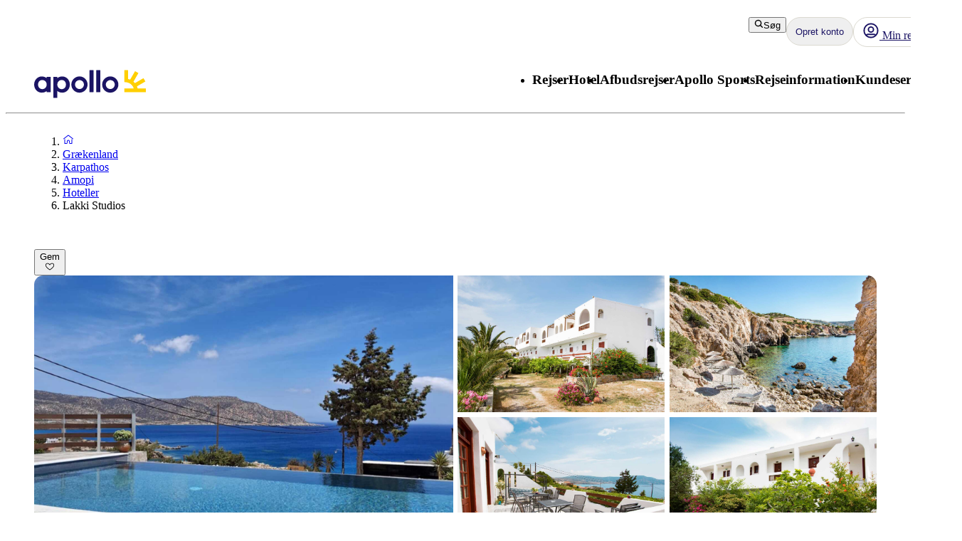

--- FILE ---
content_type: text/x-component
request_url: https://www.apollorejser.dk/graekenland/karpathos/amopi/hoteller/lakki-studios/vaerelsestyper?_rsc=ttr6f
body_size: 175377
content:
3:I[4707,[],""]
8:I[36423,[],""]
4:["locale","da","d"]
5:["layoutType","full","d"]
6:["preview","false","d"]
7:["uri","uri%3Acontentful%3Apim%3AaccommodationPage%3AOBy7sjo3dCfeTw5H4y5X1","d"]
0:["m4TYXpQepooNKe-OuN4jb",[[["",{"children":[["locale","da","d"],{"children":[["layoutType","full","d"],{"children":[["preview","false","d"],{"children":["accommodation",{"children":[["uri","uri%3Acontentful%3Apim%3AaccommodationPage%3AOBy7sjo3dCfeTw5H4y5X1","d"],{"children":["(columnsLayout)",{"children":["rooms",{"children":["__PAGE__",{}]}]}]}]}]}]}]},"$undefined","$undefined",true]}],["",{"children":[["locale","da","d"],{"children":[["layoutType","full","d"],{"children":[["preview","false","d"],{"children":["accommodation",{"children":[["uri","uri%3Acontentful%3Apim%3AaccommodationPage%3AOBy7sjo3dCfeTw5H4y5X1","d"],{"children":["(columnsLayout)",{"children":["rooms",{"children":["__PAGE__",{},[["$L1","$L2",null],null],null]},[null,["$","$L3",null,{"parallelRouterKey":"children","segmentPath":["children","$4","children","$5","children","$6","children","accommodation","children","$7","children","(columnsLayout)","children","rooms","children"],"error":"$undefined","errorStyles":"$undefined","errorScripts":"$undefined","template":["$","$L8",null,{}],"templateStyles":"$undefined","templateScripts":"$undefined","notFound":"$undefined","notFoundStyles":"$undefined"}]],null]},[[[["$","link","0",{"rel":"stylesheet","href":"/_next/static/css/10ec08fef149fe65.css?dpl=master-20260114-1","precedence":"next","crossOrigin":"$undefined"}],["$","link","1",{"rel":"stylesheet","href":"/_next/static/css/81aee9ab9cf0ef5a.css?dpl=master-20260114-1","precedence":"next","crossOrigin":"$undefined"}]],"$L9"],null],null]},[[[["$","link","0",{"rel":"stylesheet","href":"/_next/static/css/30ad78459d1c0341.css?dpl=master-20260114-1","precedence":"next","crossOrigin":"$undefined"}]],"$La"],null],null]},[null,["$","$L3",null,{"parallelRouterKey":"children","segmentPath":["children","$4","children","$5","children","$6","children","accommodation","children"],"error":"$undefined","errorStyles":"$undefined","errorScripts":"$undefined","template":["$","$L8",null,{}],"templateStyles":"$undefined","templateScripts":"$undefined","notFound":"$undefined","notFoundStyles":"$undefined"}]],null]},[null,["$","$L3",null,{"parallelRouterKey":"children","segmentPath":["children","$4","children","$5","children","$6","children"],"error":"$undefined","errorStyles":"$undefined","errorScripts":"$undefined","template":["$","$L8",null,{}],"templateStyles":"$undefined","templateScripts":"$undefined","notFound":"$undefined","notFoundStyles":"$undefined"}]],null]},[[[["$","link","0",{"rel":"stylesheet","href":"/_next/static/css/e78a29ef96e6ab4f.css?dpl=master-20260114-1","precedence":"next","crossOrigin":"$undefined"}],["$","link","1",{"rel":"stylesheet","href":"/_next/static/css/7cb406314a380212.css?dpl=master-20260114-1","precedence":"next","crossOrigin":"$undefined"}],["$","link","2",{"rel":"stylesheet","href":"/_next/static/css/3f379e05df9baffe.css?dpl=master-20260114-1","precedence":"next","crossOrigin":"$undefined"}],["$","link","3",{"rel":"stylesheet","href":"/_next/static/css/ef76dcfb24f918cb.css?dpl=master-20260114-1","precedence":"next","crossOrigin":"$undefined"}],["$","link","4",{"rel":"stylesheet","href":"/_next/static/css/0da6559449a568ba.css?dpl=master-20260114-1","precedence":"next","crossOrigin":"$undefined"}],["$","link","5",{"rel":"stylesheet","href":"/_next/static/css/3329a3a0dce4fa60.css?dpl=master-20260114-1","precedence":"next","crossOrigin":"$undefined"}],["$","link","6",{"rel":"stylesheet","href":"/_next/static/css/1af542f0b8f1dba1.css?dpl=master-20260114-1","precedence":"next","crossOrigin":"$undefined"}],["$","link","7",{"rel":"stylesheet","href":"/_next/static/css/0b1439732dbc937a.css?dpl=master-20260114-1","precedence":"next","crossOrigin":"$undefined"}],["$","link","8",{"rel":"stylesheet","href":"/_next/static/css/465ffc3e1acc7c2e.css?dpl=master-20260114-1","precedence":"next","crossOrigin":"$undefined"}],["$","link","9",{"rel":"stylesheet","href":"/_next/static/css/a07d8127adcba877.css?dpl=master-20260114-1","precedence":"next","crossOrigin":"$undefined"}],["$","link","10",{"rel":"stylesheet","href":"/_next/static/css/d5d9b83dd3a51e58.css?dpl=master-20260114-1","precedence":"next","crossOrigin":"$undefined"}],["$","link","11",{"rel":"stylesheet","href":"/_next/static/css/1653f5a4b9f0ca2a.css?dpl=master-20260114-1","precedence":"next","crossOrigin":"$undefined"}],["$","link","12",{"rel":"stylesheet","href":"/_next/static/css/bf3b4333c5615813.css?dpl=master-20260114-1","precedence":"next","crossOrigin":"$undefined"}],["$","link","13",{"rel":"stylesheet","href":"/_next/static/css/7ab75a1deb0fde5c.css?dpl=master-20260114-1","precedence":"next","crossOrigin":"$undefined"}],["$","link","14",{"rel":"stylesheet","href":"/_next/static/css/6ec0dbf8e3e0c323.css?dpl=master-20260114-1","precedence":"next","crossOrigin":"$undefined"}],["$","link","15",{"rel":"stylesheet","href":"/_next/static/css/35bffc3e23359a62.css?dpl=master-20260114-1","precedence":"next","crossOrigin":"$undefined"}],["$","link","16",{"rel":"stylesheet","href":"/_next/static/css/17b9345fa441c04e.css?dpl=master-20260114-1","precedence":"next","crossOrigin":"$undefined"}],["$","link","17",{"rel":"stylesheet","href":"/_next/static/css/880e4dc1ac5fe4a8.css?dpl=master-20260114-1","precedence":"next","crossOrigin":"$undefined"}],["$","link","18",{"rel":"stylesheet","href":"/_next/static/css/11f6139ce8d69187.css?dpl=master-20260114-1","precedence":"next","crossOrigin":"$undefined"}],["$","link","19",{"rel":"stylesheet","href":"/_next/static/css/88fc993e4884cd68.css?dpl=master-20260114-1","precedence":"next","crossOrigin":"$undefined"}],["$","link","20",{"rel":"stylesheet","href":"/_next/static/css/61f6568e0e23ff72.css?dpl=master-20260114-1","precedence":"next","crossOrigin":"$undefined"}],["$","link","21",{"rel":"stylesheet","href":"/_next/static/css/ace383394b8414aa.css?dpl=master-20260114-1","precedence":"next","crossOrigin":"$undefined"}],["$","link","22",{"rel":"stylesheet","href":"/_next/static/css/69b19f3c2c21fb21.css?dpl=master-20260114-1","precedence":"next","crossOrigin":"$undefined"}],["$","link","23",{"rel":"stylesheet","href":"/_next/static/css/dcce6e99c8a1b20b.css?dpl=master-20260114-1","precedence":"next","crossOrigin":"$undefined"}],["$","link","24",{"rel":"stylesheet","href":"/_next/static/css/8309c0d6428c99de.css?dpl=master-20260114-1","precedence":"next","crossOrigin":"$undefined"}]],"$Lb"],null],null]},[[[["$","link","0",{"rel":"stylesheet","href":"/_next/static/css/5e7e785a714bd052.css?dpl=master-20260114-1","precedence":"next","crossOrigin":"$undefined"}],["$","link","1",{"rel":"stylesheet","href":"/_next/static/css/d6ffa3da7b5df1d4.css?dpl=master-20260114-1","precedence":"next","crossOrigin":"$undefined"}],["$","link","2",{"rel":"stylesheet","href":"/_next/static/css/e632a83483c1706c.css?dpl=master-20260114-1","precedence":"next","crossOrigin":"$undefined"}],["$","link","3",{"rel":"stylesheet","href":"/_next/static/css/5e373203017feb9f.css?dpl=master-20260114-1","precedence":"next","crossOrigin":"$undefined"}],["$","link","4",{"rel":"stylesheet","href":"/_next/static/css/d80a2cf249ff19c6.css?dpl=master-20260114-1","precedence":"next","crossOrigin":"$undefined"}],["$","link","5",{"rel":"stylesheet","href":"/_next/static/css/f4458c8823f1468b.css?dpl=master-20260114-1","precedence":"next","crossOrigin":"$undefined"}],["$","link","6",{"rel":"stylesheet","href":"/_next/static/css/0396f8ce68eb6787.css?dpl=master-20260114-1","precedence":"next","crossOrigin":"$undefined"}],["$","link","7",{"rel":"stylesheet","href":"/_next/static/css/c9732858dc0eb2c3.css?dpl=master-20260114-1","precedence":"next","crossOrigin":"$undefined"}]],"$Lc"],null],null]},[null,["$","$L3",null,{"parallelRouterKey":"children","segmentPath":["children"],"error":"$undefined","errorStyles":"$undefined","errorScripts":"$undefined","template":["$","$L8",null,{}],"templateStyles":"$undefined","templateScripts":"$undefined","notFound":[["$","title",null,{"children":"404: This page could not be found."}],["$","div",null,{"style":{"fontFamily":"system-ui,\"Segoe UI\",Roboto,Helvetica,Arial,sans-serif,\"Apple Color Emoji\",\"Segoe UI Emoji\"","height":"100vh","textAlign":"center","display":"flex","flexDirection":"column","alignItems":"center","justifyContent":"center"},"children":["$","div",null,{"children":[["$","style",null,{"dangerouslySetInnerHTML":{"__html":"body{color:#000;background:#fff;margin:0}.next-error-h1{border-right:1px solid rgba(0,0,0,.3)}@media (prefers-color-scheme:dark){body{color:#fff;background:#000}.next-error-h1{border-right:1px solid rgba(255,255,255,.3)}}"}}],["$","h1",null,{"className":"next-error-h1","style":{"display":"inline-block","margin":"0 20px 0 0","padding":"0 23px 0 0","fontSize":24,"fontWeight":500,"verticalAlign":"top","lineHeight":"49px"},"children":"404"}],["$","div",null,{"style":{"display":"inline-block"},"children":["$","h2",null,{"style":{"fontSize":14,"fontWeight":400,"lineHeight":"49px","margin":0},"children":"This page could not be found."}]}]]}]}]],"notFoundStyles":[]}]],null],["$Ld",null]]]]
e:I[88003,["5807","static/chunks/22ad4f44-0b6d1ca0caac0904.js","4308","static/chunks/4308-b1937966b2c2d124.js","7240","static/chunks/7240-47fcfda85ffe6d50.js","8930","static/chunks/8930-c56c4e80996e5055.js","5537","static/chunks/5537-579c3ebc37ad7b94.js","3233","static/chunks/3233-6538e3c53499fc76.js","8667","static/chunks/8667-4fc366ed5766cbd3.js","3713","static/chunks/3713-7d2a8a49d62f3483.js","1203","static/chunks/app/%5Blocale%5D/layout-52eb6479c276a44b.js"],""]
c:["$","html",null,{"lang":"da","className":"layout_body__Qb93j","children":["$","body",null,{"className":"d-flex flex-column h-100","data-swiftype-index":"false","children":[["$","$Le",null,{"strategy":"beforeInteractive","id":"GTM-TBR3Q6H7","data-usercentrics":"Google Tag Manager","type":"text/plain","children":"(function (w, d, s, l, i) {w[l] = w[l] || []; w[l].push({'gtm.start':\n    new Date().getTime(), event: 'gtm.js'}); var f = d.getElementsByTagName(s)[0],\n    j = d.createElement(s), dl = l != 'dataLayer' ? '&l=' + l : ''; j.async = true; j.src=\n    '//analytics.apollorejser.dk/gtm.js?id=' + i + dl; f.parentNode.insertBefore(j, f);\n    })(window, document, 'script', 'dataLayer', \"GTM-TBR3Q6H7\");"}],["$","$Le",null,{"strategy":"beforeInteractive","id":"GTM-QGTN","data-usercentrics":"Google Tag Manager","type":"text/plain","children":"(function (w, d, s, l, i) {w[l] = w[l] || []; w[l].push({'gtm.start':\n    new Date().getTime(), event: 'gtm.js'}); var f = d.getElementsByTagName(s)[0],\n    j = d.createElement(s), dl = l != 'dataLayer' ? '&l=' + l : ''; j.async = true; j.src=\n    '//analytics.apollorejser.dk/gtm.js?id=' + i + dl; f.parentNode.insertBefore(j, f);\n    })(window, document, 'script', 'dataLayer', \"GTM-QGTN\");"}],["$","noscript",null,{"children":["$","iframe",null,{"src":"//analytics.apollorejser.dk/ns.html?id=GTM-TBR3Q6H7","height":"0","width":"0","style":{"display":"none","visibility":"hidden"},"title":"Google Tag Manager (noscript)"}]}],["$","noscript",null,{"children":["$","iframe",null,{"src":"//analytics.apollorejser.dk/ns.html?id=GTM-QGTN","height":"0","width":"0","style":{"display":"none","visibility":"hidden"},"title":"Google Tag Manager (noscript)"}]}],["$","link",null,{"rel":"preconnect","href":"https://app.usercentrics.eu"}],["$","link",null,{"rel":"preconnect","href":"https://api.usercentrics.eu"}],["$","link",null,{"rel":"preconnect","href":"https://static.apollonordic.com/"}],["$","link",null,{"rel":"preconnect","href":"//privacy-proxy.usercentrics.eu"}],["$","link",null,{"rel":"modulepreload","href":"https://app.usercentrics.eu/browser-ui/latest/loader.js"}],["$","link",null,{"rel":"modulepreload","href":"//privacy-proxy.usercentrics.eu/latest/uc-block.bundle.js"}],"$Lf"]}]}]
10:I[16456,["4308","static/chunks/4308-b1937966b2c2d124.js","7240","static/chunks/7240-47fcfda85ffe6d50.js","7577","static/chunks/7577-f4244b0330b2a18d.js","1567","static/chunks/1567-df033fc49960fa44.js","8930","static/chunks/8930-c56c4e80996e5055.js","5537","static/chunks/5537-579c3ebc37ad7b94.js","1742","static/chunks/1742-10e43adda7733ff5.js","8769","static/chunks/8769-67f6a37fbb683bb9.js","2017","static/chunks/2017-62200dc28e030353.js","3233","static/chunks/3233-6538e3c53499fc76.js","9514","static/chunks/9514-4681d319e329c7d3.js","9995","static/chunks/9995-f7ac45d33223d407.js","6452","static/chunks/6452-32be50f8eb7763f2.js","6293","static/chunks/6293-3986a30419c6e0e4.js","5622","static/chunks/5622-4eb5491f0ff8e16b.js","8040","static/chunks/8040-6aac0dd4e97b7f19.js","9377","static/chunks/9377-b44ef13942a065a7.js","4824","static/chunks/app/%5Blocale%5D/%5BlayoutType%5D/%5Bpreview%5D/accommodation/%5Buri%5D/(columnsLayout)/page-ebd1e9b67b932667.js"],"default"]
11:I[71006,["5807","static/chunks/22ad4f44-0b6d1ca0caac0904.js","4308","static/chunks/4308-b1937966b2c2d124.js","7240","static/chunks/7240-47fcfda85ffe6d50.js","8930","static/chunks/8930-c56c4e80996e5055.js","5537","static/chunks/5537-579c3ebc37ad7b94.js","3233","static/chunks/3233-6538e3c53499fc76.js","8667","static/chunks/8667-4fc366ed5766cbd3.js","3713","static/chunks/3713-7d2a8a49d62f3483.js","1203","static/chunks/app/%5Blocale%5D/layout-52eb6479c276a44b.js"],"default"]
12:I[71594,["5807","static/chunks/22ad4f44-0b6d1ca0caac0904.js","4308","static/chunks/4308-b1937966b2c2d124.js","7240","static/chunks/7240-47fcfda85ffe6d50.js","8930","static/chunks/8930-c56c4e80996e5055.js","5537","static/chunks/5537-579c3ebc37ad7b94.js","3233","static/chunks/3233-6538e3c53499fc76.js","8667","static/chunks/8667-4fc366ed5766cbd3.js","3713","static/chunks/3713-7d2a8a49d62f3483.js","1203","static/chunks/app/%5Blocale%5D/layout-52eb6479c276a44b.js"],"VisitorCookieProvider"]
13:I[64026,["5807","static/chunks/22ad4f44-0b6d1ca0caac0904.js","4308","static/chunks/4308-b1937966b2c2d124.js","7240","static/chunks/7240-47fcfda85ffe6d50.js","8930","static/chunks/8930-c56c4e80996e5055.js","5537","static/chunks/5537-579c3ebc37ad7b94.js","3233","static/chunks/3233-6538e3c53499fc76.js","8667","static/chunks/8667-4fc366ed5766cbd3.js","3713","static/chunks/3713-7d2a8a49d62f3483.js","1203","static/chunks/app/%5Blocale%5D/layout-52eb6479c276a44b.js"],"default"]
14:I[15616,["5807","static/chunks/22ad4f44-0b6d1ca0caac0904.js","4308","static/chunks/4308-b1937966b2c2d124.js","7240","static/chunks/7240-47fcfda85ffe6d50.js","8930","static/chunks/8930-c56c4e80996e5055.js","5537","static/chunks/5537-579c3ebc37ad7b94.js","3233","static/chunks/3233-6538e3c53499fc76.js","8667","static/chunks/8667-4fc366ed5766cbd3.js","3713","static/chunks/3713-7d2a8a49d62f3483.js","1203","static/chunks/app/%5Blocale%5D/layout-52eb6479c276a44b.js"],"OptimizelySetup"]
15:I[64644,["5807","static/chunks/22ad4f44-0b6d1ca0caac0904.js","4308","static/chunks/4308-b1937966b2c2d124.js","7240","static/chunks/7240-47fcfda85ffe6d50.js","8930","static/chunks/8930-c56c4e80996e5055.js","5537","static/chunks/5537-579c3ebc37ad7b94.js","3233","static/chunks/3233-6538e3c53499fc76.js","8667","static/chunks/8667-4fc366ed5766cbd3.js","3713","static/chunks/3713-7d2a8a49d62f3483.js","1203","static/chunks/app/%5Blocale%5D/layout-52eb6479c276a44b.js"],"default"]
16:I[10845,["5807","static/chunks/22ad4f44-0b6d1ca0caac0904.js","4308","static/chunks/4308-b1937966b2c2d124.js","7240","static/chunks/7240-47fcfda85ffe6d50.js","8930","static/chunks/8930-c56c4e80996e5055.js","5537","static/chunks/5537-579c3ebc37ad7b94.js","3233","static/chunks/3233-6538e3c53499fc76.js","8667","static/chunks/8667-4fc366ed5766cbd3.js","3713","static/chunks/3713-7d2a8a49d62f3483.js","1203","static/chunks/app/%5Blocale%5D/layout-52eb6479c276a44b.js"],"default"]
17:I[76066,["5807","static/chunks/22ad4f44-0b6d1ca0caac0904.js","4308","static/chunks/4308-b1937966b2c2d124.js","7240","static/chunks/7240-47fcfda85ffe6d50.js","8930","static/chunks/8930-c56c4e80996e5055.js","5537","static/chunks/5537-579c3ebc37ad7b94.js","3233","static/chunks/3233-6538e3c53499fc76.js","8667","static/chunks/8667-4fc366ed5766cbd3.js","3713","static/chunks/3713-7d2a8a49d62f3483.js","1203","static/chunks/app/%5Blocale%5D/layout-52eb6479c276a44b.js"],"default"]
18:"$Sreact.suspense"
19:I[39526,["5807","static/chunks/22ad4f44-0b6d1ca0caac0904.js","4308","static/chunks/4308-b1937966b2c2d124.js","7240","static/chunks/7240-47fcfda85ffe6d50.js","8930","static/chunks/8930-c56c4e80996e5055.js","5537","static/chunks/5537-579c3ebc37ad7b94.js","3233","static/chunks/3233-6538e3c53499fc76.js","8667","static/chunks/8667-4fc366ed5766cbd3.js","3713","static/chunks/3713-7d2a8a49d62f3483.js","1203","static/chunks/app/%5Blocale%5D/layout-52eb6479c276a44b.js"],"default"]
1a:I[41922,["5807","static/chunks/22ad4f44-0b6d1ca0caac0904.js","4308","static/chunks/4308-b1937966b2c2d124.js","7240","static/chunks/7240-47fcfda85ffe6d50.js","8930","static/chunks/8930-c56c4e80996e5055.js","5537","static/chunks/5537-579c3ebc37ad7b94.js","3233","static/chunks/3233-6538e3c53499fc76.js","8667","static/chunks/8667-4fc366ed5766cbd3.js","3713","static/chunks/3713-7d2a8a49d62f3483.js","1203","static/chunks/app/%5Blocale%5D/layout-52eb6479c276a44b.js"],"default"]
1b:I[81523,["4308","static/chunks/4308-b1937966b2c2d124.js","7240","static/chunks/7240-47fcfda85ffe6d50.js","7577","static/chunks/7577-f4244b0330b2a18d.js","1567","static/chunks/1567-df033fc49960fa44.js","8930","static/chunks/8930-c56c4e80996e5055.js","5537","static/chunks/5537-579c3ebc37ad7b94.js","1742","static/chunks/1742-10e43adda7733ff5.js","8769","static/chunks/8769-67f6a37fbb683bb9.js","2017","static/chunks/2017-62200dc28e030353.js","3233","static/chunks/3233-6538e3c53499fc76.js","9514","static/chunks/9514-4681d319e329c7d3.js","9995","static/chunks/9995-f7ac45d33223d407.js","6452","static/chunks/6452-32be50f8eb7763f2.js","6293","static/chunks/6293-3986a30419c6e0e4.js","5622","static/chunks/5622-4eb5491f0ff8e16b.js","8040","static/chunks/8040-6aac0dd4e97b7f19.js","9377","static/chunks/9377-b44ef13942a065a7.js","4824","static/chunks/app/%5Blocale%5D/%5BlayoutType%5D/%5Bpreview%5D/accommodation/%5Buri%5D/(columnsLayout)/page-ebd1e9b67b932667.js"],"BailoutToCSR"]
1c:I[92122,["5807","static/chunks/22ad4f44-0b6d1ca0caac0904.js","4308","static/chunks/4308-b1937966b2c2d124.js","7240","static/chunks/7240-47fcfda85ffe6d50.js","8930","static/chunks/8930-c56c4e80996e5055.js","5537","static/chunks/5537-579c3ebc37ad7b94.js","3233","static/chunks/3233-6538e3c53499fc76.js","8667","static/chunks/8667-4fc366ed5766cbd3.js","3713","static/chunks/3713-7d2a8a49d62f3483.js","1203","static/chunks/app/%5Blocale%5D/layout-52eb6479c276a44b.js"],"default"]
1d:I[14184,["5807","static/chunks/22ad4f44-0b6d1ca0caac0904.js","4308","static/chunks/4308-b1937966b2c2d124.js","7240","static/chunks/7240-47fcfda85ffe6d50.js","8930","static/chunks/8930-c56c4e80996e5055.js","5537","static/chunks/5537-579c3ebc37ad7b94.js","3233","static/chunks/3233-6538e3c53499fc76.js","8667","static/chunks/8667-4fc366ed5766cbd3.js","3713","static/chunks/3713-7d2a8a49d62f3483.js","1203","static/chunks/app/%5Blocale%5D/layout-52eb6479c276a44b.js"],"default"]
1e:I[87808,["5807","static/chunks/22ad4f44-0b6d1ca0caac0904.js","4308","static/chunks/4308-b1937966b2c2d124.js","7240","static/chunks/7240-47fcfda85ffe6d50.js","8930","static/chunks/8930-c56c4e80996e5055.js","5537","static/chunks/5537-579c3ebc37ad7b94.js","3233","static/chunks/3233-6538e3c53499fc76.js","8667","static/chunks/8667-4fc366ed5766cbd3.js","3713","static/chunks/3713-7d2a8a49d62f3483.js","1203","static/chunks/app/%5Blocale%5D/layout-52eb6479c276a44b.js"],"ContactCookie"]
1f:I[8718,["5807","static/chunks/22ad4f44-0b6d1ca0caac0904.js","4308","static/chunks/4308-b1937966b2c2d124.js","7240","static/chunks/7240-47fcfda85ffe6d50.js","8930","static/chunks/8930-c56c4e80996e5055.js","5537","static/chunks/5537-579c3ebc37ad7b94.js","3233","static/chunks/3233-6538e3c53499fc76.js","8667","static/chunks/8667-4fc366ed5766cbd3.js","3713","static/chunks/3713-7d2a8a49d62f3483.js","1203","static/chunks/app/%5Blocale%5D/layout-52eb6479c276a44b.js"],"default"]
20:I[65792,["5807","static/chunks/22ad4f44-0b6d1ca0caac0904.js","4308","static/chunks/4308-b1937966b2c2d124.js","7240","static/chunks/7240-47fcfda85ffe6d50.js","8930","static/chunks/8930-c56c4e80996e5055.js","5537","static/chunks/5537-579c3ebc37ad7b94.js","3233","static/chunks/3233-6538e3c53499fc76.js","8667","static/chunks/8667-4fc366ed5766cbd3.js","3713","static/chunks/3713-7d2a8a49d62f3483.js","1203","static/chunks/app/%5Blocale%5D/layout-52eb6479c276a44b.js"],"default"]
21:I[87882,["5807","static/chunks/22ad4f44-0b6d1ca0caac0904.js","4308","static/chunks/4308-b1937966b2c2d124.js","7240","static/chunks/7240-47fcfda85ffe6d50.js","8930","static/chunks/8930-c56c4e80996e5055.js","5537","static/chunks/5537-579c3ebc37ad7b94.js","3233","static/chunks/3233-6538e3c53499fc76.js","8667","static/chunks/8667-4fc366ed5766cbd3.js","3713","static/chunks/3713-7d2a8a49d62f3483.js","1203","static/chunks/app/%5Blocale%5D/layout-52eb6479c276a44b.js"],"default"]
f:["$","$L10",null,{"locale":"da","now":"$D2026-01-25T13:03:40.448Z","timeZone":"UTC","messages":{"AccommodationList":{"AllHotels":"Antal hoteller: {count} stk.","LoadingHotels":"IndlÃ¦ser hoteller","ReadMoreLink":"LÃ¦s mere om hotellet","SearchButton":"SÃ¸g pris og book","ShowHotelsWith":"Viser hoteller med","showMoreHotels":"Vis flere hoteller","ShowResults":"Vis resultat"},"AccommodationPage":{"Certificate":{"GreenKeyAlt":"Hotellet er Green Key certificeret","GreenKeyTooltip":"Green Key-mÃ¦rkede hoteller arbejder aktivt for at minimere deres miljÃ¸pÃ¥virkning. Hotellerne har en miljÃ¸politik, miljÃ¸mÃ¥l og handlingsplaner for lÃ¸bende forbedringer i miljÃ¸arbejdet. De arbejder ogsÃ¥ for social ansvarlighed og samarbejde med gÃ¦ster og andre interessenter. Ved at vÃ¦lge et miljÃ¸mÃ¦rket hotel viser du, at du tager ansvar og Ã¸nsker at gÃ¸re en forskel â€“ for et bedre miljÃ¸","Heading":"Priser og certifikater","TravelifeAlt":"Hotellet er Travelife Gold certificeret","TravelifeTooltip":"Hotellet har fokus pÃ¥ bÃ¦redygtighed. Det opfordrer underleverandÃ¸rer og andre i samfundet til at handle etisk og bÃ¦redygtigt. Det er konstant pÃ¥ udkig efter nye ting at forbedre og arbejder for at inspirere andre til at gÃ¸re det samme."},"CustomerReviewsTab":{"MetaDescription":"Her kan du lÃ¦se, hvad tidligere gÃ¦ster har sagt om deres ophold. LÃ¦s og sammenlign hotelanmeldelser for {hotel}.","PageTitle":"GÃ¦steanmeldelser og -vurderinger {hotel}, {destination}","Slug":"gaesternes-vurdering"},"DirectTransfer":{"AdditionalInformation":"TilfÃ¸jes ved booking","AltText":"Der tilbydes direkte transfer til hotellet","Heading":"Direkte transfer tilbydes","UniqueSellingPointOne":"Bekvemt med direkte transfer","UniqueSellingPointTwo":"Ingen stop mellem lufthavnen og hotellet"},"Facts":{"ACInPublicAreas":"Aircondition pÃ¥ fÃ¦llesomrÃ¥der","ACInRoom":"Aircondition pÃ¥ vÃ¦relset","Activities":"Aktiviteter","ActivitiesProgramForChildren":"Aktivitetsprogram for bÃ¸rn","Address":"Adresse","ALaCarte":"Ã€ la carte","AmountOfRooms":"Antal vÃ¦relser","AquaPark":"Vandrutsjebane","BabyBed":"Tremmeseng","Bar":"Bar","Beach":"Strand","BeachBar":"Strandbar","BeachRestaurant":"Restaurant ved stranden","BeachSunLoungers":"Solstole","BeachTowels":"BadehÃ¥ndklÃ¦der","BeachType":"Type af strand","BeachUmbrellas":"Parasoller","BeachVolleyball":"Beachvolley","BeautyCenter":"SkÃ¸nhedssalon","Biking":"Cykling","Billard":"Billard","BouleBoccia":"Petanque/boule","Bowling":"Bowling","Buffet":"Buffet","BuildYear":"ByggeÃ¥r","Canoe":"Kano","ChildrensPool":"BÃ¸rnepool","CoffeeShop":"CafÃ©","DepositionInReception":"Deponering i receptionen","DepositionInRoom":"Deponering pÃ¥ vÃ¦relset","DiscothequeNightClub":"Diskotek/natklub","Distance":"Afstand","DistanceToBeach":"Afstand til strand","DistanceToCentrum":"Afstand til centrum","Diving":"Dykning","Elevator":"Elevator","EntertainmentProgram":"Underholdningsprogram","Facts":"Fakta â€“ nogle faciliteter/aktiviteter mod betaling","FitnessCenter":"Fitnessrum","ForTheKids":"For bÃ¸rn","GameRoom":"Spillerum","General":"Generelt","Golf":"Golf","GravelBeach":"Grusstrand","GroupTraining":"HoldtrÃ¦ning","Hairdresser":"FrisÃ¸r","Hammam":"Hammam","HealthAndFitness":"TrÃ¦ning & velvÃ¦re","HeatedPool":"Opvarmet pool","IndoorPool":"IndendÃ¸rs pool","Jacuzzi":"Jacuzzi/spabad","JetSki":"Jetski","Kayak":"Kajak","KiteSurfing":"Kitesurfing","LaundryService":"Vaskeservice","LobbyLounge":"Lobby","LuggageStorage":"Bagageopbevaring","Massage":"Massage","Minigolf":"Minigolf","MountainBiking":"Mountainbike","MultiCourt":"Multicourt","NumberOfFloors":"Antal etager","NumberOfPools":"Antal pools","OfficialRating":"Officiel klassificering","OtherFacilities":"Ã˜vrige faciliteter","Padel":"Padel","Parking":"Parkering","PebbleBeach":"Rullestensstrand","PhoneNumberShort":"Tlf.","Playground":"Legeplads","Pool":"Pool","PoolBar":"Poolbar","PoolSunLoungers":"Solstole","PoolTowels":"PoolhÃ¥ndklÃ¦der","PoolUmbrellas":"Parasoller","PoolWithChildrensSection":"Pool med bÃ¸rnesektion","PrivatePool":"Privat pool","Reception":"Reception","RenovationYear":"Renoveret","Restaurant":"Restaurant","RestaurantAndBar":"Restaurant og bar","RoomService":"Roomservice","SandyBeach":"Sandstrand","SeawaterPool":"Saltvandspool","Shop":"Butik","SnackBar":"Snackbar","Snorkeling":"Snorkling","SpaTreatment":"Spa/behandlinger","Squash":"Squash","SUP":"SUP","Surfing":"Surfing","TableTennis":"Bordtennis","Tennis":"Tennis","Thalasso":"Thalasso spa","Waterskiing":"Vandski","Whirlpool":"Jacuzzi","WifiInPublicAreas":"Wifi pÃ¥ fÃ¦llesomrÃ¥der","WifiInRoom":"Wifi pÃ¥ vÃ¦relset","Windsurfing":"Windsurfing","Yoga":"Yoga"},"FactsTab":{"MetaDescription":"LÃ¦s mere om hotellets faciliteter, afstand til nÃ¦rmeste strand og centrum samt andre ting, der er gode at vide.","PageTitle":"Hotelfakta {hotel}, {destination}","Slug":"faciliteter"},"Hotel":{"AllInclusiveHeading":"All Inclusive","GoodToKnowHeading":"VÃ¦rd at vide","HotelHeading":"Mere om hotellet","MealsHeading":"MÃ¥ltider","SeasonSpecificsHeading":"VÃ¦r opmÃ¦rksom pÃ¥"},"Location":{"AccommodationMarkerButton":"Se pris og tilgÃ¦ngelighed","BeachProperty":"NÃ¦r stranden","DistanceToBeach":"til stranden","DistanceToCity":"til centrum","Heading":"Beliggenhed","SeeMap":"Se kort"},"OverviewTab":{"MetaDescription":"Hotellet {hotel}, {destination} har alt, hvad du behÃ¸ver for at fÃ¥ en god ferie. Find ud af mere, og book dit ophold nemt of bekvemt!","PageTitle":"Book Hotel {hotel} - {destination}, {country}"},"RoomsTab":{"MetaDescription":"Hos Apollo kan du vÃ¦lge mellem komfortable vÃ¦relser til din ferie. Find og book den vÃ¦relsestype, der passer bedst til dig og dine rejsekammerater!","PageTitle":"Vores vÃ¦relser og vÃ¦relsestyper pÃ¥ {hotel}, {destination}","Slug":"vaerelsestyper"},"SignInPromtModal":{"CancelButton":"Afbryd","Description":"For at gemme hotel skal du logge ind. Hvis du ikke har en konto, kan du oprette en i nÃ¦ste trin.","Heading":"Log ind for at gemme hotel","LoginButton":"Log ind"},"UspFacilities":{"AllInclusive":"All Inclusive tilbydes","Bar":"Bar","ChildPool":"BÃ¸rnepool","Gym":"Fitnessrum","Heading":"Faciliteter","Pool":"Pool","Restaurant":"Restaurant","WifiInRoom":"Wifi pÃ¥ vÃ¦relset"}},"AccommodationReviews":{"ApolloReviews":"KundebedÃ¸mmelser ({respondents})","Average":"Godt","By":"af","Cleaning":"RengÃ¸ring","CorrectOnlineDescription":"Korrekt beskrivelse online","CustomerReviews":"KundebedÃ¸mmelser","Excellent":"Perfekt","Expectation":"Forventninger","Facilities":"Faciliteter","FoodAndBeverages":"Mad og drikke","Good":"Rigtig godt","HowReviewsWork":"SÃ¥dan fungerer bedÃ¸mmelser","overallRatingLabel":{"fantastic":"Fantastisk","excellent":"Perfekt","very_good":"HÃ¸jt vÃ¦rdsat","good":"Godt","fair":"Simpelt & godt"},"InfoModalClose":"Luk","InfoModalDescription":"BedÃ¸mmelser hjÃ¦lper andre rejsende med at fÃ¥ et bedre billede af hotellet. Anmeldelserne sorteres automatisk efter relevans - baseret pÃ¥ hvor nye de er, lÃ¦ngden pÃ¥ teksten og hvor godt de passer til dit sÃ¸geresultat.\n\nKun gÃ¦ster, der har rejst med Apollo, kan give en bedÃ¸mmelse. Vi gennemgÃ¥r kun bedÃ¸mmelser, der rapporteres for at overtrÃ¦de vores retningslinjer.\n\nFor at et hotel skal fÃ¥ mÃ¦rket Perfekt rating fra vores gÃ¦ster krÃ¦ves en gennemsnitlig rating pÃ¥ mindst 8,7 ud af 10 samt mindst 50 verificerede bedÃ¸mmelser fra Apollos gÃ¦ster inden for de seneste 4 Ã¥r. Kriterierne kan Ã¦ndres.","InfoModalTitle":"Anmeldelser fra vores gÃ¦ster","MissingReviews":"Ingen kundebedÃ¸mmelser endnu","MoreReviews":"Flere bedÃ¸mmelser","MoreReviewsFrom":"Flere bedÃ¸mmelser fra {name}","ShowAllReviews":"Vis alle {count} bedÃ¸mmelser","ReviewsCount":"{count, plural, =1 {# bedÃ¸mmelse} other {# bedÃ¸mmelser}}","Poor":"Mindre godt","ReviewsHeading":"BedÃ¸mmelser","RoomOrApartment":"VÃ¦relse/lejlighed","Service":"Service","SportFacilities":"Sport","Terrible":"DÃ¥rligt","TripAdvisor":"BedÃ¸mmelser fra TripAdvisor ({respondents})","ViewMore":"Vis mere","ViewAll":"Vis alt","LatestReviewInfo":"bedÃ¸mmelse af <accommodationName>hotel</accommodationName> fra en TripAdvisor-rejsende {date}"},"BookingGuide":{"ErrorMessage":"Der skete noget uventet! PrÃ¸v at genindlÃ¦se siden, eller kom tilbage senere.","ErrorMessageHeader":"Teknisk fejl"},"CampaignPlate":{"From":"Fra"},"CMSApps":{"CampaignApp":{"ErrorHeading":"Teknisk fejl","ErrorMessage":"Det beklager vi. PrÃ¸v at genindlÃ¦se siden, eller kom tilbage senere."}},"CruiseBookingSearchBox":{"cruises":"Krydstogter"},"CustomerChoiceAward":{"AwardAltText":"Bild pÃ¥ utmÃ¤rkelsen","Description":"Hotellet har modtaget udmÃ¦rkelsen pÃ¥ baggrund af vores egne gÃ¦sters vurderinger.","Heading":"CUSTOMER CHOICE AWARD"},"DestinationListPage":{"Destinations":"RejsemÃ¥l"},"DestinationRatingBox":{"Text":"Vores gÃ¦sters vurderinger er baseret pÃ¥ <respondents>respondenternes</respondents> bedÃ¸mmelser"},"ErrorPage":{"Heading":"Hovsa! Noget gik galt.","Reload":"GenindlÃ¦s","StartPage":"Startside","Suggestions":"PrÃ¸v at genindlÃ¦se siden, eller kom tilbage senere."},"Filters":{"AccommodationType":{"Apartment":"Lejlighed","Heading":"Indkvarteringstype","Hotel":"Hotel","Villa":"Villa"},"Classifications":{"Heading":"Klassificering"},"Destinations":{"Heading":"RejsemÃ¥l","Label":"rejsemÃ¥l"},"DistanceToBeach":{"AtMaxDistance":"Ingen Ã¸vre grÃ¦nse","AtTheBeach":"PÃ¥ stranden","Heading":"Afstand til strand","ToTheBeach":"Til stranden"},"DistanceToCity":{"AtMaxDistance":"Ingen Ã¸vre grÃ¦nse","Heading":"Afstand til centrum","ToTheCity":"til centrum"},"Drawer":{"AllFilters":"Alle filtre","Title":"Filter"},"FoodAndDrink":{"Bar":"Bar","Heading":"Mad og drikke","Restaurant":"Restaurant"},"Health":{"Gym":"Fitnessrum","Heading":"VelvÃ¦re","SpaOrTreatment":"Spa/behandlinger"},"HotelType":{"ApolloSports":"Apollo Sports","City":"Byhotel","Exclusive":"Exclusive hotel","ForAdults":"Hotel for voksne","ForFamilyWithChildren":"Hotel for bÃ¸rnefamilier","Heading":"Hoteltype","MondoBoutique":"Apollo Mondo Boutique","MondoDuo":"Apollo Mondo Duo","MondoFamily":"Apollo Mondo Family","MondoLocal":"Apollo Mondo Local","MondoOneOfAKind":"Apollo Mondo One of A Kind","MondoSelected":"Apollo Mondo Selected","MondoUrban":"Apollo Mondo Urban"},"Meals":{"AllInclusive":"All Inclusive","Breakfast":"Morgenmad","FullBoard":"Helpension","HalfBoard":"Halvpension","Heading":"MÃ¥ltider"},"Other":{"AgeRestriction":"AldersgrÃ¦nse","Elevator":"Elevator","Heading":"Ã˜vrigt","Playground":"Legeplads","Wifi":"Wifi"},"Price":{"AtUpperLimit":"Ingen Ã¸vre grÃ¦nse","Heading":"Pris","UpTo":"Op til {maxPrice}kr."},"RoomOrApartment":{"AC":"Aircondition","Heading":"VÃ¦relse/lejlighed","PlaceForGroup":"Plads til mange (minimum 5 personer)","PoolAccess":"VÃ¦relse med adgang til pool","RoomWifi":"Wifi pÃ¥ vÃ¦relset","WifiInRoom":"Wifi pÃ¥ vÃ¦relset"},"Sorting":{"Classification":"Klassificering","Heading":"SortÃ©r","Name":"Navn","PriceHighToLow":"HÃ¸jeste pris","PriceLowToHigh":"Laveste pris","Recommended":"Anbefalet"},"SwimAndBeach":{"BeachFront":"PÃ¥ stranden","Heading":"Sol & strand","KidsPool":"BÃ¸rnepool","Pool":"Pool","WaterPark":"Vandland"}},"Footer":{"HandleCookies":"HÃ¥ndtÃ©r cookies","PartnersText":"Vi er en del af REWE Group og dens DERTOUR Group-division, den stÃ¸rste centraleuropÃ¦iske koncern i turistindustrien.","PaymentMethodsHeader":"BETALINGSMETODER","SocialMediaHeader":"APOLLO PÃ… SOCIALE MEDIER"},"GuestInstructorPage":{"AboutTheInstructorHeading":"Om instruktÃ¸ren","ClassDescriptionsHeading":"Holdbeskrivelser","DatesAndHotelsHeading":"Dato & hotel","DatesAndHotelsSubHeading":"Se hvilke hoteller og datoer instruktÃ¸ren befinder sig pÃ¥ vores sportshoteller","HowToBookHeading":"Hvordan booker jeg, og hvor meget koster det?","HowToBookText":"Al trÃ¦ning med vores gÃ¦steinstruktÃ¸rer er gratis for dem, der bor pÃ¥ det pÃ¥gÃ¦ldende hotel i den aktuelle uge. Se datoerne for hvor gÃ¦steinstruktÃ¸ren er pÃ¥ hvert sportshotel nedenfor og book dig selv pÃ¥ samme hotel og datoer. NÃ¥r du er pÃ¥ stedet pÃ¥ hotellet, kan du deltage i gÃ¦steinstruktÃ¸rens klasser uden ekstra omkostninger, med undtagelse af Playitas Resort, hvor nogle af passene er mod et ekstra gebyr og er booket/betalt i sportsbookingen pÃ¥ stedet.","MetaDescription":"Tag med vores gÃ¦steinstruktÃ¸r {name} til et sportshotel i solen! TrÃ¦n, sved og nyd fÃ¦llesskab, energi og afslapning i skÃ¸nne omgivelser.","MetaKeyWords":"GÃ¦steinstruktÃ¸r, GÃ¦steinstruktÃ¸ren {name}, {name}","PageTitle":"GÃ¦steinstruktÃ¸r {name}","Preamble":"Deltag i trÃ¦ningspas med gÃ¦steinstruktÃ¸r under dit ophold pÃ¥ et af vores sportshoteller. LÃ¦s mere om coachen, hvilken slags trÃ¦ning {pronoun} vil tilbyde, og hvilke hoteller {pronoun} besÃ¸ger nedenfor. For at deltage med vores gÃ¦steinstruktÃ¸rer er det ikke nÃ¸dvendigt med tilmelding. Al trÃ¦ning med vores gÃ¦steinstruktÃ¸rer er inkluderet for dem, der bor pÃ¥ det pÃ¥gÃ¦ldende hotel i den aktuelle uge.","ProgramHeading":"Program","ProgramText":"GÃ¦steinstruktÃ¸ren afholder 2-3 hold hver dag, med undtagelse af ankomst- og afrejsedag. Programmet prÃ¦senteres pÃ¥ stedet pÃ¥ respektive hotel.","PronounHe":"han","PronounShe":"hun","PronounThey":"de","SeeDatesAndHotelsText":"Se hvilke datoer gÃ¦steinstruktÃ¸ren er pÃ¥ destinationen pÃ¥ respektive hotel og book nederst pÃ¥ siden.","SubHeading":"GÃ¦steinstruktÃ¸r","WhoCanParticipateHeading":"Hvem kan deltage?","WhoCanParticipateText":"Alle kan deltage i de forskellige klasser, uanset tidligere erfaring. Alle klasser afholdes pÃ¥ engelsk. Ud over gÃ¦steinstruktÃ¸rens klasser kan du ogsÃ¥ deltage i hotellets regelmÃ¦ssige udvalg af sportsgrene og aktiviteter"},"Header":{"CreateAccount":"Opret konto","HamburgerButton":"Navigationsmenu","HomeButton":"Startside","MyTripButton":"Min rejse","ProfileButton":"Mit Apollo"},"ImageGallery":{"ImageLabelText":"Billedgalleri","VideoLabelText":"Video"},"ISB":{"AriaLabel":"SÃ¸g efter rejse ved at angive afrejse, destination, dato og hotel","ScrollToSearchText":"SÃ¸g","TabHeaders":{"TabHeaderCity":"Storbyferie","TabHeaderCore":"Fly + Hotel","TabHeaderFlightOnly":"Fly","TabHeaderMultiCentre":"Kombinationsrejser","TabHeaderSki":"Ski"}},"Months":{"April":"April","August":"August","December":"December","February":"Februar","January":"Januar","July":"Juli","June":"Juni","March":"Marts","May":"Maj","November":"November","October":"Oktober","September":"September"},"MyAccount":{"Menu":{"AccountInformation":"Kontooplysninger","Bookings":"Mine bookinger","Favorites":"Gemte hoteller","Logout":"Log ud","PersonalOffers":"Dine tilbud","SearchSettings":"SÃ¸geindstillinger","Start":"Mit Apollo","TravelCompanions":"Rejsende"},"WelcomeBack":{"Button":"FortsÃ¦t med samme konto","Heading":"Velkommen tilbage {name}!","Text":"Det ser ud til, at du har vÃ¦ret indlogget her tidligere. Klik pÃ¥ knappen nedenfor for at fortsÃ¦tte med at vÃ¦re logget ind, sÃ¥ du kan fÃ¥ adgang til dine bookinger og meget mere!"}},"MyBooking":{"PageTitle":"Mit Apollo"},"NoResultsPage":{"ExcursionPageButtonText":"Se udflugter","ExcursionPageHeading":"Ingen tilgÃ¦ngelige udflugter","ExcursionPageSubheading":"Udforsk andre rejsemÃ¥l med spÃ¦ndende udflugter her.","FactsPageButtonText":"Se oversigt","FactsPageHeading":"Ingen tilgÃ¦ngelige fakta","FactsPageSubheading":"For information om dette rejsemÃ¥l, se venligst rejsemÃ¥lets oversigtsside.","SearchPageButtonText":"Se rejsemÃ¥l","SearchPageHeading":"Din sÃ¸gning gav ingen resultater","SearchPageSubheading":"DesvÃ¦rre fandt vi ingen resultater, der matchede din sÃ¸gning. PrÃ¸v at sÃ¸ge med andre ord eller udforsk vores forskellige rejsemÃ¥l."},"NotFound":{"Heading":"Hovsa! Siden findes ikke...","LastMinutePage":"Afbudsrejser","Message":"Det kan skyldes, at siden er blevet fjernet, at linket er forkert, eller at vi har tekniske problemer.","MyApolloPage":"Min rejse","PageTitle":"Hovsa! Siden findes ikke...","StartPage":"Startside","Suggestions":"Brug menuen eller nedenstÃ¥ende links til at finde vej:"},"SearchResult":{"BreadCrumbsTitle":"SÃ¸geresultat","Close":"Luk","SearchButton":"SÃ¸g","SearchInputLabel":"SÃ¸g pÃ¥ Apollorejser.dk"},"Shared":{"adult":"{count, plural, =1 {# voksen} other {# voksne} }","child":"{count, plural, =1 {# barn} other {# bÃ¸rn} }","clearAllFilters":"Ryd filter","fromPrice":"Fra","generalErrorHeader":"Hovsa!","generalErrorText":"Noget gik galt, og vi kan ikke hente oplysningerne pÃ¥ nuvÃ¦rende tidspunkt. PrÃ¸v at genindlÃ¦se siden, eller kom tilbage senere.","infant":"{count, plural, =1 {# baby} other {# babyer} }","Overview":"Oversigt","pagination":"Viser {showing} af {total}","perPersonFrom":"pr. person fra","personsFrom":"personer fra","readMore":"LÃ¦s mere ","readMoreAbout":"LÃ¦s mere om","Save":"Gem","Share":"Del","ViewLess":"Skjul","ViewMore":"Vis mere","youth":"{count, plural, =1 {# ung} other {# unge} }"},"SportsRating":{"Activities":"Aktiviteter","AdditionalActivities":"Her tilbydes ogsÃ¥","Basketball":"Basketball","BeachVolley":"Beachvolley","Bike":"Cykel","Catamaran":"Katamaran","Diving":"Dykning","Football":"Fodbold","Golf":"Golf","GravelBike":"Gravelbike","GroupTraining":"HoldtrÃ¦ning","Gym":"Fitnessrum","Handball":"HÃ¥ndbold","Heading":"Sport & trÃ¦ning","Hiking":"Vandring","HorseRiding":"Ridning","IndividualTraining":"Individuel trÃ¦ning","IndoorCycling":"Spinning","InstructorLedTraining":"TrÃ¦ning med instruktÃ¸r","Kayak":"Kajak","KiteSurfing":"Kitesurfing","Meditation":"Meditation","Mountainbike":"Mountainbike","ObstacleCourse":"Forhindringsbane","OlympicPool":"Olympisk bassin","OpenWaterSwimming":"Open water svÃ¸mning","Padel":"Padel","Ratings":"Vurdering","RoadBike":"Landevejscykling","Running":"LÃ¸b","Squash":"Squash","Sup":"SUP","Swimming":"SvÃ¸mning","Tennis":"Tennis","TrailRunning":"TraillÃ¸b","TrainingPool25m":"TrÃ¦ningsbassin 25 m","Triathlon":"Triatlon","VolleyBall":"Volleyball","WaterSports":"Vandsport","WaveSurfing":"BÃ¸lgesurfing","Windsurfing":"Windsurfing","WingFoil":"Wingsurfing","WodBox":"WOD box","Yoga":"Yoga"},"TrainingCalendar":{"AllTrainingEvents":"Antal: {count} stk.","Event":{"Coordinator":"InstruktÃ¸rer","Destination":"Destination","Link":"Link","Location":"Sted","Sport":"TrÃ¦ningsform","StartDate":"Startdato","Type":"Type"},"EventTypes":{"GuestInstructor":"GÃ¦steinstruktÃ¸r"},"Filter":{"AppliedFilters":"Dine filtre","Destination":"VÃ¦lg destination","Month":"VÃ¦lg mÃ¥ned","Sport":"VÃ¦lg din trÃ¦ningsform"},"Name":"TrÃ¦ningskalender","NoResults":{"Heading":"Ingen tilgÃ¦ngelige rejser","Text":"Vi fandt desvÃ¦rre ingen rejser, der passer til din sÃ¸gning."}},"TravelAreaPage":{"AccommodationListTab":{"MetaDescription":"Her er flere dejlige hoteller og steder for dig, der vil rejse til {name}, {parentName}. Book dit hotel med apollo i dag!","PageTitle":"Hoteller | {name}, {parentName}","PageTitleCountry":"Hoteller | {name}","Slug":"hoteller"},"ActivitiesHeading":"Aktiviteter","AreaListTab":{"MetaDescription":"{travelAreaName} tilbyder flere vidunderlige rejsemÃ¥l og feriebyer. Find og book en rejse, der passer dig bedst!","PageTitle":"Vores byer {travelAreaName} | Find og book din nÃ¦ste rejse pÃ¥ apollorejser.dk","Slug":"byer"},"BeachesHeading":"Strande","CurrencyHeading":"Valuta","DestinationListTab":{"Heading":"RejsemÃ¥l","MetaDescription":"{travelAreaName} byder pÃ¥ flere skÃ¸nne rejsemÃ¥l og feriesteder. Find og book den ferie, der passer dig bedst!","PageTitle":"Vores rejsemÃ¥l {travelAreaName}","Slug":"rejsemal"},"Destinations":"RejsemÃ¥l","ElectricityAndVoltageHeading":"Elektricitet og stikkontakter","ExcursionsTab":{"BookExcursion":"Book udflugt","DanishLanguageText":"Dansk","DurationHeading":"Varighed","EnglishLanguageText":"Engelsk","FinnishLanguageText":"Finsk","LanguageHeading":"Sprog","MetaDescription":"Med Apollo kan du opleve mere pÃ¥ din ferie. Her kan du se og lÃ¦se mere om alle vores udflugter og finde din favorit til din ferie!","NoExcursions":"DesvÃ¦rre har vi ingen udflugter at vise i Ã¸jeblikket. PrÃ¸v igen senere.","NorwegianLanguageText":"Norsk","PageTitle":"Udflugter {travelAreaName} | LÃ¦s mere om vores udflugter","ScandinavianLanguageText":"Skandinavisk","Slug":"udflugter","SwedishLanguageText":"Svensk"},"FactsHeading":"Fakta om","FactsTab":{"DestinationNameFallback":"destinationen","MetaDescription":"VÃ¦rd at vide om {name} fÃ¸r din rejse, f.eks. valuta, tidsforskel, transport og krav til pas og visum.","PageTitleCountry":"Fakta om {name}","PageTitleRegion":"Fakta om {name}, {parentName}","Slug":"fakta"},"GoodToKnowHeading":"VÃ¦rd at vide","LanguageHeading":"Sprog","MoreAboutTheDestination":"Mere om rejsemÃ¥let","NightLifeHeading":"Natteliv","OverviewTab":{"MetaDescription":{"City":"Find din nÃ¦ste storbyferie til {name}, {parentName}! GlÃ¦d dig til en skÃ¸n storbyferie med shopping, hyggelige cafÃ©er og sevÃ¦rdigheder. Med Apollo kan du booke fly og hotel nemt og enkelt. ","Default":"Rejs til {name}, {parentName} med Apollo Rejser. VÃ¦lg mellem charterrejse, kun fly eller pakkerejse med rutefly. Book fly og hotel nemt og bekvemt pÃ¥ apollorejser.dk","SnowAndSki":"Find din nÃ¦ste skiferie til {name}, {parentName}! Udforsk pragtfulde pister i naturskÃ¸nne omgivelser, og oplev den lokale kultur pÃ¥ din skiferie. Med Apollo er det nemt og enkelt at booke en pakkerejse med fly og hotel.","SunAndSwim":"Rejs til {name}, {parentName} med Apollo Rejser. VÃ¦lg mellem charterrejse, kun fly eller pakkerejse med rutefly. Book fly og hotel nemt og bekvemt pÃ¥ apollorejser.dk"},"PageTitle":"Rejser til {travelArea}"},"PassportAndVisaHeading":"Pas og visum","PopularDestinations":{"Accommodation":"PopulÃ¦re hoteller","ShowAll":"Se alle","TravelArea":"PopulÃ¦re rejsemÃ¥l"},"ReadMoreAboutTheWeatherLabel":"LÃ¦s mere om vejret","RestaurantsAndEatingOutHeading":"Restauranter","SeeAllCountries":"Se alle lande","ServiceDescription":"Serviceniveau","TaxesAndFeesHeading":"Skatter og afgifter","TimeDifferenceHeading":"Tidsforskel","TransferHeading":"Transfer","TransportationHeading":"Transport","WeatherHeading":"Vejr","WeatherTab":{"MetaDescription":{"City":"Hvor varmt er det i {name}, {parentName}? Her kan du se vejret og gennemsnitstemperaturen mÃ¥ned for mÃ¥ned.","Default":"Se, hvornÃ¥r det er varmt, badetemperaturer og antallet af regnfrie dage mÃ¥ned for mÃ¥ned. Book nemt en rejse!","SnowAndSki":"Se temperaturer og antal dage med nedbÃ¸r i {name}, {parentName} mÃ¥ned for mÃ¥ned. Find og book din skiferie, nÃ¥r forholdene er bedst!","SunAndSwim":"Se, hvornÃ¥r det er varmt, badetemperaturer og antallet af regnfrie dage mÃ¥ned for mÃ¥ned. Book nemt en rejse!"},"PageTitle":"Vejr og temperaturer {name}, {parentName}","PageTitleCountry":"Vejr og temperaturer {name}","Slug":"vejr"}},"Unit":{"Distance":{"Kilometer":"km","Meter":"m","Mile":"mil"}},"Weather":{"CTAButton":"Book din rejse til","Day":"Dag","Days":"Dage","Disclaimer":"Kilde: Foreca. Afvigelser kan forekomme.","Explanation":"Vi har brugt Foreca-gennemsnitstemperaturdata til at give dig en idÃ© om mÃ¥nedens historiske gennemsnitstemperatur pÃ¥ dit rejsemÃ¥l. Men husk pÃ¥, at det faktiske vejr pÃ¥ rejsemÃ¥let kan overraske, sÃ¥ vÃ¦r forberedt pÃ¥ forskellige vejrforhold under din rejse!","FallbackDescription":{"City":"Her kan du se vejret og gennemsnitstemperaturerne for {travelArea}, mÃ¥ned for mÃ¥ned. Vores vejrguide hjÃ¦lper dig med at finde det bedste tidspunkt for din rejse, afhÃ¦ngigt af dine prÃ¦ferencer. Med opdaterede vejrinformation kan du nemt pakke korrekt og vÃ¦re sikker pÃ¥ at fÃ¥ mest muligt ud af din storby- eller weekendrejse.","SnowAndSki":"Her er en oversigt over vejrprognosen og gennemsnitstemperaturer for {travelArea}, mÃ¥ned for mÃ¥ned. I vejrtabellen kan du se gennemsnitstemperaturer, der hjÃ¦lper dig med at planlÃ¦gge din skitur afhÃ¦ngigt af, hvilket vejr du bedst kan lide. Med det aktuelle vejr kan du pakke rigtigt og vÃ¦re sikker pÃ¥ at fÃ¥ mest muligt ud af din skiferie.","SunAndSwim":"Hold styr pÃ¥ bÃ¥de gennemsnits- og badetemperaturer for {travelArea}, mÃ¥ned for mÃ¥ned. Vores vejrguide til gennemsnitstemperatur gÃ¸r det nemt at planlÃ¦gge din ferie, sÃ¥ du fÃ¥r prÃ¦cis det vejr, du Ã¸nsker pÃ¥ ferien. Med tjek pÃ¥ vejret kan du pakke rigtigt og se frem til en ferie fyldt med sol og strand."},"Heading":"Hvordan er vejret, nÃ¥r du skal rejse til {travelArea}?","LoadingWeather":"IndlÃ¦ser vejr","Night":"Nat","NoData":"Ingen vejrdata, prÃ¸v igen senere","Rain":"NedbÃ¸r","Water":"Vand"},"slug":{"accommodationFactsPage":"faciliteter","accommodationListPage":"hoteller","areaListPage":"byer","customerReviewPage":"gaesternes-vurdering","destinationListPage":"rejsemal","excursionListPage":"udflugter","roomPage":"vaerelsestyper","travelAreaFactsPage":"fakta","weatherPage":"vejr"}},"children":[["$","$L11",null,{"locale":"da","config":{"env":"prod","version":"master-20260114-1","cmsAppsBaseUrl":"https://static.apollonordic.com/cms-apps","bookingGuideBaseUrl":"https://static.apollonordic.com/booking-guide","myBookingBaseUrl":"https://static.apollonordic.com/my-booking","myAccountBaseUrl":"https://static.apollonordic.com/my-account","myBookingOptimizelySdkKey":"CPZe73tQ6CuCxAhw4S6cS","datadogApplicationId":"68006057-3ddd-4824-9cb5-555fa03f283d","datadogClientToken":"pubf01e503c92de09f66b47eb847921badf","bookingGuidePath":"/booking-guide","bookingGuideCorePath":"/core/list","bookingGuideFlightOnlyPath":"/flight/list","bookingGuideMultiCentrePath":"/multi-centre/list","bookingGuideOptimizelySdkKey":"Azd8jTugncLymmfu2j4sr","googleMapsApiKey":"AIzaSyAIPMUez0rFG-gNbiqKI07kIU-tg-t5DdM","googleMapsBookingGuideApiKey":"AIzaSyCyNzvOIq32mt1dRE6KPSR6xsAxDm04l4I","googleMapsMyBookingApiKey":"AIzaSyBSwhHcSYp1jp6R49IJUycBd9M5HdNrSak","googleMapsCampaignAppApiKey":"AIzaSyC0XmdXSWoAonH5Cx3ATQZEmV4JIlWPhOA","cmsOptimizelySdkKey":"VJTZw1hWbP3vzbA7GGP1J","campaignAppOptimizelySdkKey":"Azd8jTugncLymmfu2j4sr","lmsAppOptimizelySdkKey":"Azd8jTugncLymmfu2j4sr","isLive":true,"domain":"apollorejser.dk","productionBasePath":"https://www.apollorejser.dk","salesUnit":"apollorejserdk","businessUnitId":"28","market":"Denmark","swiftypeSlug":"apollorejser-dot-dk","cmsAppsApiBasePath":"https://n2.apollorejser.dk","travelAreaSearchBoxConfig":[{"Header":"Aktiv ferie","Url":"/rejser/aktiv-ferie","UseInAppSearchBox":false},{"Header":"Krydstogter","Url":"/rejser/krydstogter","UseInAppSearchBox":false}],"notFoundConfig":{"startPage":"https://www.apollorejser.dk/","lastMinutePage":"https://www.apollorejser.dk/afbudsrejser","myApollo":"https://www.apollorejser.dk/mit-apollo"},"noResultsPageConfig":{"excursionLink":"https://www.apollorejser.dk/din-rejse/tilvalg/udflugter","travelLink":"https://www.apollorejser.dk/rejser"},"seeAllCountriesPage":"/rejse#Alle rejsemÃ¥l","GTMContainerId":"GTM-QGTN","combinedGTMContainerId":"GTM-TBR3Q6H7","atProperty":"66163c6f-5974-0840-e728-215d7ee32f56"},"children":["$","$L12",null,{"children":["$","$L13",null,{"config":{"enabled":true,"pageUrl":"/min-konto","clientId":"01a6a7c4-aea8-413f-80d8-4ebbc347d193","authorityDomain":"login.apollorejser.dk","authorityBaseUrl":"https://login.apollorejser.dk/654644ef-d0f7-488b-bc15-0ebaae4b007e","signUpSignIn":"https://login.apollorejser.dk/654644ef-d0f7-488b-bc15-0ebaae4b007e/B2C_1A_SIGNUP_SIGNIN","loginScopes":["openid"],"ui_locale":"da","apiScopes":{"myAccountBff":["https://login.apollonordic.com/my-account-bff/generic"],"myBooking":["https://login.apollonordic.com/my-booking-service/generic"],"bookingGuideService":["https://login.apollonordic.com/booking-guide-service/generic"]},"myAccountBffUrl":"https://my-account-bff.prod.dertouristiknordic.com"},"children":["$","$L14",null,{"children":["$","$L15",null,{"cmsAppsManifest":{"assets":["assets/start-Ca7ydcgV.js","assets/atlas-ui-ByHpu6uU.js","assets/tooltip-CZCUbAj2.js","assets/datepicker-DM9rW3bk.js","assets/date-fns-DWnQT6SB.js","assets/optimizely-BAk1HroA.js","assets/map-1fCqZfjg.js"],"styles":["assets/start-I3zcmSU0.css","assets/atlas-ui-DowEmnS7.css"],"indexFile":"assets/start-Ca7ydcgV.js"},"children":["$","$L16",null,{"children":[["$","$L17",null,{"children":[["$","$18",null,{"children":["$","$L19",null,{"locale":"da"}]}],["$","$L1a",null,{"children":["$","main",null,{"className":"layout_main__Jo2KF","children":["$","$L3",null,{"parallelRouterKey":"children","segmentPath":["children","$4","children"],"error":"$undefined","errorStyles":"$undefined","errorScripts":"$undefined","template":["$","$L8",null,{}],"templateStyles":"$undefined","templateScripts":"$undefined","notFound":"$undefined","notFoundStyles":"$undefined"}]}]}]]}],["$","$18",null,{"fallback":null,"children":["$","$L1b",null,{"reason":"next/dynamic","children":["$","$L1c",null,{}]}]}],["$","$L1d",null,{}],["$","$L1e",null,{}],["$","$18",null,{"fallback":null,"children":["$","$L1b",null,{"reason":"next/dynamic","children":["$","$L1f",null,{}]}]}]]}]}]}]}]}]}],["$","$L20",null,{}],["$","$18",null,{"children":["$","$L21",null,{}]}]]}]
22:"$Sreact.fragment"
23:I[7941,["4308","static/chunks/4308-b1937966b2c2d124.js","7240","static/chunks/7240-47fcfda85ffe6d50.js","1567","static/chunks/1567-df033fc49960fa44.js","8769","static/chunks/8769-67f6a37fbb683bb9.js","9514","static/chunks/9514-4681d319e329c7d3.js","7510","static/chunks/7510-a40126e3c06f5001.js","678","static/chunks/app/%5Blocale%5D/%5BlayoutType%5D/%5Bpreview%5D/accommodation/%5Buri%5D/(columnsLayout)/rooms/page-394e07ffb270e690.js"],"default"]
2:[["$","$22","1-vÃ¦relses lejlighed",{"children":[["$","$L23",null,{"room":{"name":"1-vÃ¦relses lejlighed","description":{"data":{},"content":[{"data":{},"content":[{"data":{},"marks":[],"value":"1-vÃ¦relses lejlighed med balkon eller balkon i stueplan. Kombineret sovevÃ¦relse og minikÃ¸kken. En dobbeltseng eller to enkeltsenge. Mulighed for ekstra opredning i fold ud-seng. MinikÃ¸kken med kogeplader, kÃ¸leskab, kaffemaskine og enkelt kÃ¸kkenudstyr. Gratis wifi, aircondition og deponering. HÃ¥rtÃ¸rrer. BadevÃ¦relse med bruser og toilet. RengÃ¸ring 6 gange om ugen.","nodeType":"text"}],"nodeType":"paragraph"},{"data":{},"content":[{"data":{},"marks":[],"value":"Alle vÃ¦relser i stueplan har en karpatisk seng. En karpatisk seng er en hÃ¦vet seng/sovealkove, der nÃ¥s via trapper, se billede. Det kan vÃ¦re svÃ¦rt at komme ind og ud af sengen. BemÃ¦rk, at lejligheden kan fÃ¸les trang, nÃ¥r ekstrasengen bruges.","nodeType":"text"}],"nodeType":"paragraph"}],"nodeType":"document"},"occupancy":{"content":[{"content":[{"marks":[],"value":"1-2 personer eller 1-3 personer","nodeType":"text","data":{}}],"nodeType":"paragraph","data":{}}],"nodeType":"document","data":{}},"size":{"content":[{"content":[{"marks":[],"value":"Ca. 13â€“15 kvm","nodeType":"text","data":{}}],"nodeType":"paragraph","data":{}}],"nodeType":"document","data":{}},"market":["Sweden","Norway","Denmark","Finland"],"publishedForMarket":["Sweden","Norway","Denmark","Finland"],"images":[{"urlImageGalleryX2":"https://billeder.apollorejser.dk/lakki-studios-1571055352-400176-ImageGalleryX2.jpg","urlImageGalleryLightbox":"https://billeder.apollorejser.dk/lakki-studios-1571055352-400176-ImageGalleryLightbox.jpg","urlListPhotos":"https://billeder.apollorejser.dk/lakki-studios-1571055352-400176-ListPhotos.jpg","legend":"1-vÃ¦relses lejlighed med karpatseng"},{"urlImageGalleryX2":"https://billeder.apollorejser.dk/lakki-studios-1567259709-157825-ImageGalleryX2.jpg","urlImageGalleryLightbox":"https://billeder.apollorejser.dk/lakki-studios-1567259709-157825-ImageGalleryLightbox.jpg","urlListPhotos":"https://billeder.apollorejser.dk/lakki-studios-1567259709-157825-ListPhotos.jpg","legend":"1-vÃ¦relses lejlighed med karpatseng"},{"urlImageGalleryX2":"https://billeder.apollorejser.dk/1-vaerelses-lejlighed-med-karpatseng-1571055343-400180-ImageGalleryX2.jpg","urlImageGalleryLightbox":"https://billeder.apollorejser.dk/1-vaerelses-lejlighed-med-karpatseng-1571055343-400180-ImageGalleryLightbox.jpg","urlListPhotos":"https://billeder.apollorejser.dk/1-vaerelses-lejlighed-med-karpatseng-1571055343-400180-ListPhotos.jpg","legend":"1-vÃ¦relses lejlighed med karpatseng"},{"urlImageGalleryX2":"https://billeder.apollorejser.dk/1-vaerelses-lejlighed-1571055330-400178-ImageGalleryX2.jpg","urlImageGalleryLightbox":"https://billeder.apollorejser.dk/1-vaerelses-lejlighed-1571055330-400178-ImageGalleryLightbox.jpg","urlListPhotos":"https://billeder.apollorejser.dk/1-vaerelses-lejlighed-1571055330-400178-ListPhotos.jpg","legend":"$undefined"},{"urlImageGalleryX2":"https://billeder.apollorejser.dk/1-vaerelses-lejlighed-1571055340-400174-ImageGalleryX2.jpg","urlImageGalleryLightbox":"https://billeder.apollorejser.dk/1-vaerelses-lejlighed-1571055340-400174-ImageGalleryLightbox.jpg","urlListPhotos":"https://billeder.apollorejser.dk/1-vaerelses-lejlighed-1571055340-400174-ListPhotos.jpg","legend":"$undefined"},{"urlImageGalleryX2":"https://billeder.apollorejser.dk/1-vaerelses-lejlighed-1571055355-400172-ImageGalleryX2.jpg","urlImageGalleryLightbox":"https://billeder.apollorejser.dk/1-vaerelses-lejlighed-1571055355-400172-ImageGalleryLightbox.jpg","urlListPhotos":"https://billeder.apollorejser.dk/1-vaerelses-lejlighed-1571055355-400172-ListPhotos.jpg","legend":"$undefined"}]}}],["$","hr",null,{"className":"Divider_no-gutter__HQkP6"}]]}],["$","$22","StÃ¸rre 1-vÃ¦relses lejlighed",{"children":[["$","$L23",null,{"room":{"name":"StÃ¸rre 1-vÃ¦relses lejlighed","description":{"data":{},"content":[{"data":{},"content":[{"data":{},"marks":[],"value":"StÃ¸rre 1-vÃ¦relses lejlighed med balkon i stueplan. Kombineret sovevÃ¦relse og minikÃ¸kken. En dobbeltseng eller to enkeltsenge. Mulighed for ekstra opredning i fold ud-seng. MinikÃ¸kken med kogeplader, kÃ¸leskab, kaffemaskine og enkelt kÃ¸kkenudstyr. Gratis wifi, aircondition og deponering. HÃ¥rtÃ¸rrer. BadevÃ¦relse med bruser og toilet. RengÃ¸ring 6 gange om ugen.","nodeType":"text"}],"nodeType":"paragraph"}],"nodeType":"document"},"occupancy":{"data":{},"content":[{"data":{},"content":[{"data":{},"marks":[],"value":"2-4 personer.","nodeType":"text"}],"nodeType":"paragraph"}],"nodeType":"document"},"size":{"data":{},"content":[{"data":{},"content":[{"data":{},"marks":[],"value":"Ca. 25â€“30 kvm","nodeType":"text"}],"nodeType":"paragraph"}],"nodeType":"document"},"market":["Sweden","Norway","Denmark","Finland"],"publishedForMarket":["Sweden","Norway","Denmark","Finland"],"images":[{"urlImageGalleryX2":"https://billeder.apollorejser.dk/storre-1-vaerelses-lejlighed-pa-lakki-studios-i-amopi-karpathos-1567185000-159794-ImageGalleryX2.jpg","urlImageGalleryLightbox":"https://billeder.apollorejser.dk/storre-1-vaerelses-lejlighed-pa-lakki-studios-i-amopi-karpathos-1567185000-159794-ImageGalleryLightbox.jpg","urlListPhotos":"https://billeder.apollorejser.dk/storre-1-vaerelses-lejlighed-pa-lakki-studios-i-amopi-karpathos-1567185000-159794-ListPhotos.jpg","legend":"StÃ¸rre 1-vÃ¦relses lejlighed pÃ¥ Lakki Studios i Amopi, Karpathos."},{"urlImageGalleryX2":"https://billeder.apollorejser.dk/storre-1-vaerelses-lejlighed-pa-hotel-lakki-studios-pa-karpathos-graekenland-1567185200-159795-ImageGalleryX2.jpg","urlImageGalleryLightbox":"https://billeder.apollorejser.dk/storre-1-vaerelses-lejlighed-pa-hotel-lakki-studios-pa-karpathos-graekenland-1567185200-159795-ImageGalleryLightbox.jpg","urlListPhotos":"https://billeder.apollorejser.dk/storre-1-vaerelses-lejlighed-pa-hotel-lakki-studios-pa-karpathos-graekenland-1567185200-159795-ListPhotos.jpg","legend":"StÃ¸rre 1-vÃ¦relses lejlighed pÃ¥ Hotel Lakki Studios pÃ¥ Karpathos, GrÃ¦kenland."}]}}],["$","hr",null,{"className":"Divider_no-gutter__HQkP6"}]]}],["$","$22","DobbeltvÃ¦relse",{"children":[["$","$L23",null,{"room":{"name":"DobbeltvÃ¦relse","description":{"data":{},"content":[{"data":{},"content":[{"data":{},"marks":[],"value":"DobbeltvÃ¦relse med balkon En dobbeltseng eller to enkeltsenge. Gratis wifi, aircondition og deponering. KÃ¸leskab. El-kedel. BadevÃ¦relse med bruser og toilet. RengÃ¸ring 6 gange om ugen.","nodeType":"text"}],"nodeType":"paragraph"}],"nodeType":"document"},"occupancy":{"data":{},"content":[{"data":{},"content":[{"data":{},"marks":[],"value":"1-2 personer","nodeType":"text"}],"nodeType":"paragraph"}],"nodeType":"document"},"size":{"data":{},"content":[{"data":{},"content":[{"data":{},"marks":[],"value":"Ca. 15 kvm.","nodeType":"text"}],"nodeType":"paragraph"}],"nodeType":"document"},"market":["Sweden","Norway","Denmark","Finland"],"publishedForMarket":["Sweden","Norway","Denmark","Finland"],"images":[{"urlImageGalleryX2":"https://billeder.apollorejser.dk/dobbeltvaerelse-1633087041-531458-ImageGalleryX2.jpg","urlImageGalleryLightbox":"https://billeder.apollorejser.dk/dobbeltvaerelse-1633087041-531458-ImageGalleryLightbox.jpg","urlListPhotos":"https://billeder.apollorejser.dk/dobbeltvaerelse-1633087041-531458-ListPhotos.jpg","legend":"$undefined"},{"urlImageGalleryX2":"https://billeder.apollorejser.dk/dobbeltvaerelse-1633087036-531457-ImageGalleryX2.jpg","urlImageGalleryLightbox":"https://billeder.apollorejser.dk/dobbeltvaerelse-1633087036-531457-ImageGalleryLightbox.jpg","urlListPhotos":"https://billeder.apollorejser.dk/dobbeltvaerelse-1633087036-531457-ListPhotos.jpg","legend":"$undefined"},{"urlImageGalleryX2":"https://billeder.apollorejser.dk/dobbeltvaerelse-1633087040-531459-ImageGalleryX2.jpg","urlImageGalleryLightbox":"https://billeder.apollorejser.dk/dobbeltvaerelse-1633087040-531459-ImageGalleryLightbox.jpg","urlListPhotos":"https://billeder.apollorejser.dk/dobbeltvaerelse-1633087040-531459-ListPhotos.jpg","legend":"$undefined"}]}}],false]}]]
24:I[31301,["4308","static/chunks/4308-b1937966b2c2d124.js","7240","static/chunks/7240-47fcfda85ffe6d50.js","7577","static/chunks/7577-f4244b0330b2a18d.js","1567","static/chunks/1567-df033fc49960fa44.js","8930","static/chunks/8930-c56c4e80996e5055.js","5537","static/chunks/5537-579c3ebc37ad7b94.js","1742","static/chunks/1742-10e43adda7733ff5.js","9514","static/chunks/9514-4681d319e329c7d3.js","9229","static/chunks/app/%5Blocale%5D/%5BlayoutType%5D/%5Bpreview%5D/accommodation/%5Buri%5D/layout-8fa7159086af42a8.js"],"default"]
25:I[32178,["4308","static/chunks/4308-b1937966b2c2d124.js","7240","static/chunks/7240-47fcfda85ffe6d50.js","1567","static/chunks/1567-df033fc49960fa44.js","8769","static/chunks/8769-67f6a37fbb683bb9.js","9514","static/chunks/9514-4681d319e329c7d3.js","7510","static/chunks/7510-a40126e3c06f5001.js","678","static/chunks/app/%5Blocale%5D/%5BlayoutType%5D/%5Bpreview%5D/accommodation/%5Buri%5D/(columnsLayout)/rooms/page-394e07ffb270e690.js"],"default"]
26:I[64460,["4308","static/chunks/4308-b1937966b2c2d124.js","7240","static/chunks/7240-47fcfda85ffe6d50.js","7577","static/chunks/7577-f4244b0330b2a18d.js","1567","static/chunks/1567-df033fc49960fa44.js","8930","static/chunks/8930-c56c4e80996e5055.js","5537","static/chunks/5537-579c3ebc37ad7b94.js","1742","static/chunks/1742-10e43adda7733ff5.js","9514","static/chunks/9514-4681d319e329c7d3.js","9229","static/chunks/app/%5Blocale%5D/%5BlayoutType%5D/%5Bpreview%5D/accommodation/%5Buri%5D/layout-8fa7159086af42a8.js"],"default"]
27:I[4783,["4308","static/chunks/4308-b1937966b2c2d124.js","7240","static/chunks/7240-47fcfda85ffe6d50.js","7577","static/chunks/7577-f4244b0330b2a18d.js","1567","static/chunks/1567-df033fc49960fa44.js","8930","static/chunks/8930-c56c4e80996e5055.js","5537","static/chunks/5537-579c3ebc37ad7b94.js","1742","static/chunks/1742-10e43adda7733ff5.js","9514","static/chunks/9514-4681d319e329c7d3.js","9229","static/chunks/app/%5Blocale%5D/%5BlayoutType%5D/%5Bpreview%5D/accommodation/%5Buri%5D/layout-8fa7159086af42a8.js"],"default"]
28:I[20255,["4308","static/chunks/4308-b1937966b2c2d124.js","7240","static/chunks/7240-47fcfda85ffe6d50.js","1567","static/chunks/1567-df033fc49960fa44.js","8769","static/chunks/8769-67f6a37fbb683bb9.js","9514","static/chunks/9514-4681d319e329c7d3.js","7510","static/chunks/7510-a40126e3c06f5001.js","678","static/chunks/app/%5Blocale%5D/%5BlayoutType%5D/%5Bpreview%5D/accommodation/%5Buri%5D/(columnsLayout)/rooms/page-394e07ffb270e690.js"],"default"]
a:[["$","$L24",null,{}],["$","div",null,{"className":"breadcrumbs-layout fs-unmask","children":["$","div",null,{"children":[["$","section",null,{"style":{"display":"none"},"children":["$","script",null,{"type":"application/ld+json","dangerouslySetInnerHTML":{"__html":"{\"@context\":\"https://schema.org\",\"@type\":\"BreadcrumbList\",\"name\":\"Breadcrumbs\",\"itemListElement\":[{\"@type\":\"ListItem\",\"position\":1,\"name\":\"GrÃ¦kenland\",\"item\":\"https://www.apollorejser.dk/graekenland\"},{\"@type\":\"ListItem\",\"position\":2,\"name\":\"Karpathos\",\"item\":\"https://www.apollorejser.dk/graekenland/karpathos\"},{\"@type\":\"ListItem\",\"position\":3,\"name\":\"Amopi\",\"item\":\"https://www.apollorejser.dk/graekenland/karpathos/amopi\"},{\"@type\":\"ListItem\",\"position\":4,\"name\":\"Hoteller\",\"item\":\"https://www.apollorejser.dk/graekenland/karpathos/amopi/hoteller\"},{\"@type\":\"ListItem\",\"position\":5,\"name\":\"Lakki Studios\"}]}"}}]}],["$","nav",null,{"aria-label":"Breadcrumb","className":"Breadcrumbs__breadcrumbs--84211","children":["$","ol",null,{"className":"Breadcrumbs__list--84211","children":[["$","li",null,{"className":"Breadcrumbs__item--84211 d-inline-flex align-items-center","children":["$","$L25",null,{"className":"Link__link--a9d70 Link__regular--a9d70 d-inline-flex align-items-center","tabIndex":"$undefined","href":"/","aria-label":"$undefined","onClick":"$undefined","underline":true,"inheritColor":false,"inheritFont":true,"prefetch":null,"children":[false,["$","svg",null,{"xmlns":"http://www.w3.org/2000/svg","width":"1em","height":"1em","fill":"none","viewBox":"0 0 32 32","aria-labelledby":"$undefined","className":"Icon__icon--acde7","style":{},"focusable":"false","aria-hidden":true,"role":"$undefined","fontSize":"$undefined","color":"$undefined","children":[null,["$","path",null,{"fill":"currentColor","fillRule":"evenodd","d":"M14.78 3.676a2 2 0 0 1 2.44 0l12.39 9.531a1 1 0 1 1-1.22 1.586L16 5.262l-12.39 9.53a1 1 0 1 1-1.22-1.585zM16 19a2 2 0 0 0-2 2v4h-2v-4a4 4 0 1 1 8 0v4h-2v-4a2 2 0 0 0-2-2","clipRule":"evenodd"}],["$","path",null,{"fill":"currentColor","fillRule":"evenodd","d":"M6 15a1 1 0 0 1 1 1v10h4a1 1 0 1 1 0 2H6a1 1 0 0 1-1-1V16a1 1 0 0 1 1-1M26 15a1 1 0 0 1 1 1v11a1 1 0 0 1-1 1h-5a1 1 0 1 1 0-2h4V16a1 1 0 0 1 1-1","clipRule":"evenodd"}],["$","path",null,{"fill":"currentColor","fillRule":"evenodd","d":"M11.789 25.666c.15-.21.211-.493.211-.666h2c0 .493-.14 1.211-.588 1.834C12.926 27.51 12.126 28 11 28v-2c.474 0 .674-.175.789-.334M20.212 25.666A1.24 1.24 0 0 1 20 25h-2c0 .493.14 1.211.588 1.834C19.075 27.51 19.875 28 21 28v-2c-.474 0-.674-.175-.788-.334","clipRule":"evenodd"}]]}],false,false]}]}],[["$","li",null,{"className":"Breadcrumbs__item--84211","children":["$","$L25",null,{"className":"Link__link--a9d70 Link__regular--a9d70","tabIndex":"$undefined","href":"/graekenland","aria-label":"$undefined","onClick":"$undefined","underline":true,"inheritColor":false,"inheritFont":true,"prefetch":null,"children":[false,"GrÃ¦kenland",false,false]}]}],["$","li",null,{"className":"Breadcrumbs__item--84211","children":["$","$L25",null,{"className":"Link__link--a9d70 Link__regular--a9d70","tabIndex":"$undefined","href":"/graekenland/karpathos","aria-label":"$undefined","onClick":"$undefined","underline":true,"inheritColor":false,"inheritFont":true,"prefetch":null,"children":[false,"Karpathos",false,false]}]}],["$","li",null,{"className":"Breadcrumbs__item--84211","children":["$","$L25",null,{"className":"Link__link--a9d70 Link__regular--a9d70","tabIndex":"$undefined","href":"/graekenland/karpathos/amopi","aria-label":"$undefined","onClick":"$undefined","underline":true,"inheritColor":false,"inheritFont":true,"prefetch":null,"children":[false,"Amopi",false,false]}]}],["$","li",null,{"className":"Breadcrumbs__item--84211","children":["$","$L25",null,{"className":"Link__link--a9d70 Link__regular--a9d70","tabIndex":"$undefined","href":"/graekenland/karpathos/amopi/hoteller","aria-label":"$undefined","onClick":"$undefined","underline":true,"inheritColor":false,"inheritFont":true,"prefetch":null,"children":[false,"Hoteller",false,false]}]}]],["$","li",null,{"className":"Breadcrumbs__item--84211","children":"Lakki Studios"}]]}]}]]}]}],["$","div",null,{"className":"page-container pt-0","children":[["$","div",null,{"className":"fs-unmask","children":["$","div",null,{"children":[["$","div",null,{"className":"d-flex justify-content-end mt-1 mb-1","children":["$","$L26",null,{"uri":"der:accommodation:dtno:503537","dataLayerData":{"name":"Lakki Studios","concept":"$undefined","location":["Amopi","Karpathos","GrÃ¦kenland"],"price":0,"locale":"da"}}]}],["$","div",null,{"className":"layout_mobile-image-gallery__9jAx4","children":["$","div",null,{"className":"$undefined","style":{"position":"relative","overflow":"hidden","borderRadius":"0.8rem"},"children":["$","$L27",null,{"images":[{"urlImageGalleryX2":"https://billeder.apollorejser.dk/lakki-studios-1747738852-675945-ImageGalleryX2.jpg","urlImageGalleryLightbox":"https://billeder.apollorejser.dk/lakki-studios-1747738852-675945-ImageGalleryLightbox.jpg","urlListPhotos":"https://billeder.apollorejser.dk/lakki-studios-1747738852-675945-ListPhotos.jpg","legend":"$undefined"},{"urlImageGalleryX2":"https://billeder.apollorejser.dk/lakki-studios-1571056033-400123-ImageGalleryX2.jpg","urlImageGalleryLightbox":"https://billeder.apollorejser.dk/lakki-studios-1571056033-400123-ImageGalleryLightbox.jpg","urlListPhotos":"https://billeder.apollorejser.dk/lakki-studios-1571056033-400123-ListPhotos.jpg","legend":"$undefined"},{"urlImageGalleryX2":"https://billeder.apollorejser.dk/lakki-studios-1571053680-400122-ImageGalleryX2.jpg","urlImageGalleryLightbox":"https://billeder.apollorejser.dk/lakki-studios-1571053680-400122-ImageGalleryLightbox.jpg","urlListPhotos":"https://billeder.apollorejser.dk/lakki-studios-1571053680-400122-ListPhotos.jpg","legend":"$undefined"},{"urlImageGalleryX2":"https://billeder.apollorejser.dk/lakki-studios-1631607896-400125-ImageGalleryX2.jpg","urlImageGalleryLightbox":"https://billeder.apollorejser.dk/lakki-studios-1631607896-400125-ImageGalleryLightbox.jpg","urlListPhotos":"https://billeder.apollorejser.dk/lakki-studios-1631607896-400125-ListPhotos.jpg","legend":"$undefined"},{"urlImageGalleryX2":"https://billeder.apollorejser.dk/lakki-studios-1571053649-400126-ImageGalleryX2.jpg","urlImageGalleryLightbox":"https://billeder.apollorejser.dk/lakki-studios-1571053649-400126-ImageGalleryLightbox.jpg","urlListPhotos":"https://billeder.apollorejser.dk/lakki-studios-1571053649-400126-ListPhotos.jpg","legend":"$undefined"},{"urlImageGalleryX2":"https://billeder.apollorejser.dk/lakki-studios-1747738852-675944-ImageGalleryX2.jpg","urlImageGalleryLightbox":"https://billeder.apollorejser.dk/lakki-studios-1747738853-675944-ImageGalleryLightbox.jpg","urlListPhotos":"https://billeder.apollorejser.dk/lakki-studios-1747738852-675944-ListPhotos.jpg","legend":"$undefined"},{"urlImageGalleryX2":"https://billeder.apollorejser.dk/lakki-studios-1571056098-400134-ImageGalleryX2.jpg","urlImageGalleryLightbox":"https://billeder.apollorejser.dk/lakki-studios-1571056098-400134-ImageGalleryLightbox.jpg","urlListPhotos":"https://billeder.apollorejser.dk/lakki-studios-1571056098-400134-ListPhotos.jpg","legend":"$undefined"},{"urlImageGalleryX2":"https://billeder.apollorejser.dk/lakki-studios-1571053690-400121-ImageGalleryX2.jpg","urlImageGalleryLightbox":"https://billeder.apollorejser.dk/lakki-studios-1571053690-400121-ImageGalleryLightbox.jpg","urlListPhotos":"https://billeder.apollorejser.dk/lakki-studios-1571053690-400121-ListPhotos.jpg","legend":"$undefined"},{"urlImageGalleryX2":"https://billeder.apollorejser.dk/lakki-studios-1571053600-400132-ImageGalleryX2.jpg","urlImageGalleryLightbox":"https://billeder.apollorejser.dk/lakki-studios-1571053600-400132-ImageGalleryLightbox.jpg","urlListPhotos":"https://billeder.apollorejser.dk/lakki-studios-1571053600-400132-ListPhotos.jpg","legend":"$undefined"},{"urlImageGalleryX2":"https://billeder.apollorejser.dk/storre-1-vaerelses-lejlighed-pa-lakki-studios-i-amopi-karpathos-1567185000-159794-ImageGalleryX2.jpg","urlImageGalleryLightbox":"https://billeder.apollorejser.dk/storre-1-vaerelses-lejlighed-pa-lakki-studios-i-amopi-karpathos-1567185000-159794-ImageGalleryLightbox.jpg","urlListPhotos":"https://billeder.apollorejser.dk/storre-1-vaerelses-lejlighed-pa-lakki-studios-i-amopi-karpathos-1567185000-159794-ListPhotos.jpg","legend":"StÃ¸rre 1-vÃ¦relses lejlighed pÃ¥ Lakki Studios i Amopi, Karpathos."},{"urlImageGalleryX2":"https://billeder.apollorejser.dk/lakki-studios-1571053667-400124-ImageGalleryX2.jpg","urlImageGalleryLightbox":"https://billeder.apollorejser.dk/lakki-studios-1571053667-400124-ImageGalleryLightbox.jpg","urlListPhotos":"https://billeder.apollorejser.dk/lakki-studios-1571053667-400124-ListPhotos.jpg","legend":"$undefined"},{"urlImageGalleryX2":"https://billeder.apollorejser.dk/lakki-studios-1571053650-400127-ImageGalleryX2.jpg","urlImageGalleryLightbox":"https://billeder.apollorejser.dk/lakki-studios-1571053650-400127-ImageGalleryLightbox.jpg","urlListPhotos":"https://billeder.apollorejser.dk/lakki-studios-1571053650-400127-ListPhotos.jpg","legend":"$undefined"},{"urlImageGalleryX2":"https://billeder.apollorejser.dk/lakki-studios-1571053619-400130-ImageGalleryX2.jpg","urlImageGalleryLightbox":"https://billeder.apollorejser.dk/lakki-studios-1571053619-400130-ImageGalleryLightbox.jpg","urlListPhotos":"https://billeder.apollorejser.dk/lakki-studios-1571053619-400130-ListPhotos.jpg","legend":"$undefined"},{"urlImageGalleryX2":"https://billeder.apollorejser.dk/lakki-studios-1571053627-400128-ImageGalleryX2.jpg","urlImageGalleryLightbox":"https://billeder.apollorejser.dk/lakki-studios-1571053627-400128-ImageGalleryLightbox.jpg","urlListPhotos":"https://billeder.apollorejser.dk/lakki-studios-1571053627-400128-ListPhotos.jpg","legend":"$undefined"},{"urlImageGalleryX2":"https://billeder.apollorejser.dk/lakki-studios-1571055352-400176-ImageGalleryX2.jpg","urlImageGalleryLightbox":"https://billeder.apollorejser.dk/lakki-studios-1571055352-400176-ImageGalleryLightbox.jpg","urlListPhotos":"https://billeder.apollorejser.dk/lakki-studios-1571055352-400176-ListPhotos.jpg","legend":"1-vÃ¦relses lejlighed med karpatseng"},{"urlImageGalleryX2":"https://billeder.apollorejser.dk/lakki-studios-1571053621-400131-ImageGalleryX2.jpg","urlImageGalleryLightbox":"https://billeder.apollorejser.dk/lakki-studios-1571053621-400131-ImageGalleryLightbox.jpg","urlListPhotos":"https://billeder.apollorejser.dk/lakki-studios-1571053621-400131-ListPhotos.jpg","legend":"$undefined"},{"urlImageGalleryX2":"https://billeder.apollorejser.dk/lakki-studios-1571056084-400133-ImageGalleryX2.jpg","urlImageGalleryLightbox":"https://billeder.apollorejser.dk/lakki-studios-1571056084-400133-ImageGalleryLightbox.jpg","urlListPhotos":"https://billeder.apollorejser.dk/lakki-studios-1571056084-400133-ListPhotos.jpg","legend":"$undefined"},{"urlImageGalleryX2":"https://billeder.apollorejser.dk/lakki-studios-1567259709-157825-ImageGalleryX2.jpg","urlImageGalleryLightbox":"https://billeder.apollorejser.dk/lakki-studios-1567259709-157825-ImageGalleryLightbox.jpg","urlListPhotos":"https://billeder.apollorejser.dk/lakki-studios-1567259709-157825-ListPhotos.jpg","legend":"1-vÃ¦relses lejlighed med karpatseng"},{"urlImageGalleryX2":"https://billeder.apollorejser.dk/lakki-studios-1571053636-400136-ImageGalleryX2.jpg","urlImageGalleryLightbox":"https://billeder.apollorejser.dk/lakki-studios-1571053636-400136-ImageGalleryLightbox.jpg","urlListPhotos":"https://billeder.apollorejser.dk/lakki-studios-1571053636-400136-ListPhotos.jpg","legend":"$undefined"}],"name":"Lakki Studios","videoId":"$undefined"}]}]}],["$","div",null,{"children":[["$","div",null,{"className":"d-flex align-items-center pt-6","children":[["$","$L28",null,{"variant":"h1","color":"text-heading","gutter":false,"children":"Lakki Studios"}],["$","div",null,{"className":"d-flex ml-2","aria-label":"2.5","children":[[["$","svg",null,{"xmlns":"http://www.w3.org/2000/svg","width":"1em","height":"1em","fill":"none","viewBox":"0 0 32 32","aria-labelledby":"$undefined","className":"Icon__icon--acde7","style":{},"focusable":"false","aria-hidden":"true","role":"$undefined","fontSize":20,"color":"$undefined","data-testid":"rating-icon","children":[null,["$","path",null,{"fill":"#FFCF01","d":"M19.212 23.035a16 16 0 0 0-.732-2.095l8.833-5.023c.092-.045.115-.158.07-.248l-1.855-3.154c-.045-.09-.16-.113-.251-.067l-8.972 5.113a14 14 0 0 0-1.533-1.51l5.15-8.83c.045-.09.022-.202-.07-.247l-3.226-1.825c-.092-.045-.206-.023-.252.067l-5.15 8.673c-.709-.292-1.464-.473-2.242-.653V4.18A.18.18 0 0 0 8.8 4H5.183A.18.18 0 0 0 5 4.18v12.075c0 .112.092.18.183.18 8.353.09 9.795 6.578 9.795 6.578H5.183a.18.18 0 0 0-.183.18v3.627c0 .112.092.18.183.18h22.634a.18.18 0 0 0 .183-.18v-3.605a.18.18 0 0 0-.183-.18z"}]]}],["$","svg",null,{"xmlns":"http://www.w3.org/2000/svg","width":"1em","height":"1em","fill":"none","viewBox":"0 0 32 32","aria-labelledby":"$undefined","className":"Icon__icon--acde7","style":{},"focusable":"false","aria-hidden":"true","role":"$undefined","fontSize":20,"color":"$undefined","data-testid":"rating-icon","children":[null,["$","path",null,{"fill":"#FFCF01","d":"M19.212 23.035a16 16 0 0 0-.732-2.095l8.833-5.023c.092-.045.115-.158.07-.248l-1.855-3.154c-.045-.09-.16-.113-.251-.067l-8.972 5.113a14 14 0 0 0-1.533-1.51l5.15-8.83c.045-.09.022-.202-.07-.247l-3.226-1.825c-.092-.045-.206-.023-.252.067l-5.15 8.673c-.709-.292-1.464-.473-2.242-.653V4.18A.18.18 0 0 0 8.8 4H5.183A.18.18 0 0 0 5 4.18v12.075c0 .112.092.18.183.18 8.353.09 9.795 6.578 9.795 6.578H5.183a.18.18 0 0 0-.183.18v3.627c0 .112.092.18.183.18h22.634a.18.18 0 0 0 .183-.18v-3.605a.18.18 0 0 0-.183-.18z"}]]}]],["$","svg",null,{"xmlns":"http://www.w3.org/2000/svg","width":20,"height":20,"fill":"none","aria-hidden":"true","data-testid":"rating-icon","viewBox":"0 0 32 32","aria-labelledby":"$undefined","children":[null,["$","path",null,{"fill":"#FFCF01","fillRule":"evenodd","d":"M16.25 3c.69 0 1.25.56 1.25 1.25V15h10.75a1.25 1.25 0 1 1 0 2.5H17.5v10.75a1.25 1.25 0 1 1-2.5 0V17.5H4.25a1.25 1.25 0 1 1 0-2.5H15V4.25c0-.69.56-1.25 1.25-1.25","clipRule":"evenodd"}]]}]]}]]}],["$","div",null,{"children":"Amopi, Karpathos, GrÃ¦kenland","className":"Typography__body--66280","style":"$undefined"}]]}]]}]}],["$","$L3",null,{"parallelRouterKey":"children","segmentPath":["children","$4","children","$5","children","$6","children","accommodation","children","$7","children"],"error":"$undefined","errorStyles":"$undefined","errorScripts":"$undefined","template":["$","$L8",null,{}],"templateStyles":"$undefined","templateScripts":"$undefined","notFound":"$undefined","notFoundStyles":"$undefined"}]]}]]
d:[["$","meta","0",{"name":"viewport","content":"width=device-width, initial-scale=1"}],["$","meta","1",{"charSet":"utf-8"}],["$","title","2",{"children":"Vores vÃ¦relser og vÃ¦relsestyper pÃ¥ Lakki Studios, Amopi | Apollo"}],["$","meta","3",{"name":"description","content":"Hos Apollo kan du vÃ¦lge mellem komfortable vÃ¦relser til din ferie. Find og book den vÃ¦relsestype, der passer bedst til dig og dine rejsekammerater!"}],["$","meta","4",{"name":"robots","content":"index, follow"}],["$","meta","5",{"name":"st:robots","content":"index, follow"}],["$","link","6",{"rel":"canonical","href":"https://www.apollorejser.dk/graekenland/karpathos/amopi/hoteller/lakki-studios/vaerelsestyper"}],["$","link","7",{"rel":"alternate","hrefLang":"da","href":"https://www.apollorejser.dk/graekenland/karpathos/amopi/hoteller/lakki-studios/vaerelsestyper"}],["$","meta","8",{"property":"og:title","content":"Vores vÃ¦relser og vÃ¦relsestyper pÃ¥ Lakki Studios, Amopi | Apollo"}],["$","meta","9",{"property":"og:description","content":"Hos Apollo kan du vÃ¦lge mellem komfortable vÃ¦relser til din ferie. Find og book den vÃ¦relsestype, der passer bedst til dig og dine rejsekammerater!"}],["$","meta","10",{"property":"og:url","content":"https://www.apollorejser.dk/graekenland/karpathos/amopi/hoteller/lakki-studios/vaerelsestyper"}],["$","meta","11",{"property":"og:site_name","content":"Apollo"}],["$","meta","12",{"property":"og:locale","content":"da"}],["$","meta","13",{"property":"og:image","content":"https://www.apollorejser.dk/resources/images/apollo-trips-og-image-fallback-900x600.jpg"}],["$","meta","14",{"property":"og:type","content":"website"}],["$","meta","15",{"name":"twitter:card","content":"summary_large_image"}],["$","meta","16",{"name":"twitter:title","content":"Vores vÃ¦relser og vÃ¦relsestyper pÃ¥ Lakki Studios, Amopi | Apollo"}],["$","meta","17",{"name":"twitter:description","content":"Hos Apollo kan du vÃ¦lge mellem komfortable vÃ¦relser til din ferie. Find og book den vÃ¦relsestype, der passer bedst til dig og dine rejsekammerater!"}],["$","meta","18",{"name":"twitter:image","content":"https://www.apollorejser.dk/resources/images/apollo-trips-og-image-fallback-900x600.jpg"}],["$","link","19",{"rel":"icon","href":"/icon.ico?76a07121dba36e21","type":"image/x-icon","sizes":"100x100"}]]
1:null
29:I[77569,["4308","static/chunks/4308-b1937966b2c2d124.js","7240","static/chunks/7240-47fcfda85ffe6d50.js","7577","static/chunks/7577-f4244b0330b2a18d.js","1567","static/chunks/1567-df033fc49960fa44.js","8930","static/chunks/8930-c56c4e80996e5055.js","5537","static/chunks/5537-579c3ebc37ad7b94.js","1742","static/chunks/1742-10e43adda7733ff5.js","8769","static/chunks/8769-67f6a37fbb683bb9.js","2017","static/chunks/2017-62200dc28e030353.js","3233","static/chunks/3233-6538e3c53499fc76.js","5622","static/chunks/5622-4eb5491f0ff8e16b.js","7569","static/chunks/7569-4c95b48610d14c03.js","2722","static/chunks/app/%5Blocale%5D/%5BlayoutType%5D/layout-33a9b14ee53fac32.js"],"default"]
2a:I[44783,["4308","static/chunks/4308-b1937966b2c2d124.js","7240","static/chunks/7240-47fcfda85ffe6d50.js","7577","static/chunks/7577-f4244b0330b2a18d.js","1567","static/chunks/1567-df033fc49960fa44.js","8930","static/chunks/8930-c56c4e80996e5055.js","5537","static/chunks/5537-579c3ebc37ad7b94.js","1742","static/chunks/1742-10e43adda7733ff5.js","8769","static/chunks/8769-67f6a37fbb683bb9.js","2017","static/chunks/2017-62200dc28e030353.js","3233","static/chunks/3233-6538e3c53499fc76.js","5622","static/chunks/5622-4eb5491f0ff8e16b.js","7569","static/chunks/7569-4c95b48610d14c03.js","2722","static/chunks/app/%5Blocale%5D/%5BlayoutType%5D/layout-33a9b14ee53fac32.js"],"default"]
2b:I[40222,["4308","static/chunks/4308-b1937966b2c2d124.js","7240","static/chunks/7240-47fcfda85ffe6d50.js","7577","static/chunks/7577-f4244b0330b2a18d.js","9397","static/chunks/9397-d8ab741918a5ac39.js","7450","static/chunks/app/%5Blocale%5D/%5BlayoutType%5D/error-eb897b9dad248e15.js"],"default"]
2c:I[748,["4308","static/chunks/4308-b1937966b2c2d124.js","7240","static/chunks/7240-47fcfda85ffe6d50.js","7577","static/chunks/7577-f4244b0330b2a18d.js","9397","static/chunks/9397-d8ab741918a5ac39.js","4893","static/chunks/app/%5Blocale%5D/%5BlayoutType%5D/not-found-154753a1647f7eed.js"],"default"]
b:[["$","$L29",null,{"header":{"entryId":"V5kJ4MDWT9AK0hnW9u359","contentType":"header","menus":[{"heading":"Rejser","links":[{"text":"Alle rejser","link":"/rejser"},{"text":"Solrejser","link":"/rejser/solrejser"},{"text":"Charterferie","link":"/rejser/charter"},{"text":"Aktiv ferie","link":"/rejser/aktiv-ferie"},{"text":"Storbyferie","link":"/rejser/storbyferie"},{"text":"Rejser med fleksibel rejselÃ¦ngde","link":"/rejser/fleksible-pakkerejser-med-rutefly"},{"text":"Flybilletter","link":"/rejser/flybilletter"},{"text":"Skirejser","link":"/rejser/aktiv-ferie/skirejser"},{"text":"Kombinationsrejser","link":"/rejser/kombinationsrejser"},{"text":"Lokale lufthavne","link":"/rejser-fra"},{"text":"Krydstogter","link":"/rejser/krydstogter"},{"text":"Grupperejser","link":"/rejser/grupperejser"},{"text":"TEMAâ€“rejser","link":"/rejser/tema-rejser"},{"text":"Seniorrejser","link":"/rejser/seniorrejser"}]},{"heading":"Hotel","links":[{"text":"Vores hoteller","link":"/hoteller"},{"text":"Apollo koncepthoteller","link":"/hoteller/apollo-mondo"},{"text":"All Inclusive","link":"/hoteller/all-inclusive"},{"text":"Familiehoteller","link":"/hoteller/familieferie"},{"text":"Voksenhoteller","link":"/hoteller/hoteller-for-voksne"},{"text":"Villaer","link":"/hoteller/villaer"},{"text":"BÃ¦redygtige hoteller","link":"/hoteller/baeredygtige-hoteller"}]},{"heading":"Afbudsrejser ","links":[{"text":"Alle afbudsrejser","link":"/afbudsrejser"},{"text":"Alle tilbud","link":"/tilbudrabatter"},{"text":"Afbudsrejser flybillet","link":"/rejser/flybilletter"},{"text":"Lavpriskalender","link":"/tilbudrabatter/lavpriskalender"}]},{"heading":"Apollo Sports","links":[{"text":"Alle trÃ¦ningsrejser","link":"/rejser/aktiv-ferie"},{"text":"TrÃ¦ningshoteller","link":"/hoteller/apollo-sports"},{"text":"TrÃ¦ningstyper","link":"/rejser/aktiv-ferie/traningsformer"},{"text":"TrÃ¦ningskalender","link":"/rejser/aktiv-ferie/traeningskalender"},{"text":"Skirejser","link":"/rejser/aktiv-ferie/skirejser"}]},{"heading":"Rejseinformation","links":[{"text":"Apollo Service","link":"/din-rejse/apollos-service"},{"text":"Bagage","link":"/din-rejse/tilvalg/bagage"},{"text":"Betal rejsen","link":"/din-rejse/betal-rejsen"},{"text":"Rejseforsikring","link":"/din-rejse/tilvalg/reseforsikring-axa"},{"text":"Rejseinformation","link":"/din-rejse"},{"text":"RejsevilkÃ¥r","link":"/din-rejse/almindelige-betingelser/almindelige-betingelser-pakkerejser"},{"text":"Tilvalg med Apollo","link":"/din-rejse/tilvalg"},{"text":"VÃ¦rd at vide","link":"/din-rejse/vaerd-at-vide"}]},{"heading":"Kundeservice","links":[{"text":"Kontakt os","link":"/om-apollo/kontakt"}]}],"topBanner":"$undefined","warningBanner":"$undefined"},"locale":"da"}],["$","$L2a",null,{"children":["$","main",null,{"className":"layout_main__mSg9U","children":["$","$L3",null,{"parallelRouterKey":"children","segmentPath":["children","$4","children","$5","children"],"error":"$2b","errorStyles":[["$","link","0",{"rel":"stylesheet","href":"/_next/static/css/f6d231e61d3608e5.css?dpl=master-20260114-1","precedence":"next","crossOrigin":"$undefined"}]],"errorScripts":[],"template":["$","$L8",null,{}],"templateStyles":"$undefined","templateScripts":"$undefined","notFound":["$","$L2c",null,{}],"notFoundStyles":[["$","link","0",{"rel":"stylesheet","href":"/_next/static/css/f6d231e61d3608e5.css?dpl=master-20260114-1","precedence":"next","crossOrigin":"$undefined"}]]}]}]}],"$L2d"]
2e:I[63298,["4308","static/chunks/4308-b1937966b2c2d124.js","7240","static/chunks/7240-47fcfda85ffe6d50.js","7577","static/chunks/7577-f4244b0330b2a18d.js","1567","static/chunks/1567-df033fc49960fa44.js","8930","static/chunks/8930-c56c4e80996e5055.js","5537","static/chunks/5537-579c3ebc37ad7b94.js","1742","static/chunks/1742-10e43adda7733ff5.js","8769","static/chunks/8769-67f6a37fbb683bb9.js","2017","static/chunks/2017-62200dc28e030353.js","3233","static/chunks/3233-6538e3c53499fc76.js","9514","static/chunks/9514-4681d319e329c7d3.js","9995","static/chunks/9995-f7ac45d33223d407.js","6452","static/chunks/6452-32be50f8eb7763f2.js","6293","static/chunks/6293-3986a30419c6e0e4.js","5622","static/chunks/5622-4eb5491f0ff8e16b.js","8040","static/chunks/8040-6aac0dd4e97b7f19.js","9377","static/chunks/9377-b44ef13942a065a7.js","4824","static/chunks/app/%5Blocale%5D/%5BlayoutType%5D/%5Bpreview%5D/accommodation/%5Buri%5D/(columnsLayout)/page-ebd1e9b67b932667.js"],"default"]
31:I[86909,["4308","static/chunks/4308-b1937966b2c2d124.js","7240","static/chunks/7240-47fcfda85ffe6d50.js","7577","static/chunks/7577-f4244b0330b2a18d.js","1567","static/chunks/1567-df033fc49960fa44.js","8930","static/chunks/8930-c56c4e80996e5055.js","5537","static/chunks/5537-579c3ebc37ad7b94.js","1742","static/chunks/1742-10e43adda7733ff5.js","8769","static/chunks/8769-67f6a37fbb683bb9.js","2017","static/chunks/2017-62200dc28e030353.js","3233","static/chunks/3233-6538e3c53499fc76.js","5622","static/chunks/5622-4eb5491f0ff8e16b.js","7569","static/chunks/7569-4c95b48610d14c03.js","2722","static/chunks/app/%5Blocale%5D/%5BlayoutType%5D/layout-33a9b14ee53fac32.js"],"default"]
32:T509,M147.7 66.9c0-13.1-8.5-21.3-19.9-21.3-10.1 0-20.2 8.2-20.2 21.3 0 13.1 10.1 21.2 20.2 21.2 11.4-.1 19.9-8.2 19.9-21.2m18.2 0c0 22.3-16.8 37.5-34.8 37.5-9.6 0-17.5-2.8-23.4-7.7v30.8c0 .5-.4.9-.9.9h-17c-.5 0-.9-.4-.9-.9V32.2c0-.5.4-.9.9-.9h17c.5 0 .9.4.9.9V37c6-5 13.8-7.8 23.4-7.8 18.1.1 34.8 15.4 34.8 37.7M258 102.2h17c.5 0 .9-.4.9-.9V.9c0-.5-.4-.9-.9-.9h-17c-.5 0-.9.4-.9.9v100.5c0 .5.4.8.9.8M289.3 102.2h17.1c.5 0 .8-.4.8-.8V.8c0-.5-.4-.8-.8-.8h-17.1c-.5 0-.8.4-.8.8v100.5c-.1.6.3.9.8.9M189.9 66.8c0-11.4 9.4-20.7 21-20.7 11.4 0 20.4 9.1 20.4 20.7 0 11.4-9.3 20.7-20.7 20.7-11.5-.1-20.7-9.3-20.7-20.7m-17.1 0c0 20.8 16.9 37.7 37.7 37.7 20.8 0 37.7-16.9 37.7-37.7 0-10.1-3.9-19.5-10.9-26.6C230.4 33 220.9 29 210.8 29c-20.9 0-38 17-38 37.8M333.1 66.8c0-11.4 9.4-20.7 21-20.7 11.4 0 20.4 9.1 20.4 20.7 0 11.4-9.3 20.7-20.7 20.7-11.4-.1-20.7-9.3-20.7-20.7m-17.1 0c0 20.8 16.9 37.7 37.7 37.7 20.8 0 37.7-16.9 37.7-37.7 0-10.1-3.9-19.5-10.9-26.6C373.6 33 364.1 29 354 29c-20.9 0-38 17-38 37.8M18.2 66.9c0-13.1 8.5-21.3 19.9-21.3 10.1 0 20.2 8.2 20.2 21.3-.1 13-10.2 21.1-20.2 21.1-11.4 0-19.9-8.1-19.9-21.1M0 66.9c0 22.3 16.8 37.5 34.8 37.5 9.7 0 17.5-2.8 23.4-7.7v4.7c0 .5.4.9.9.9h17c.5 0 .9-.4.9-.9V32.2c0-.5-.4-.9-.9-.9h-17c-.5 0-.9.4-.9.9V37c-6-5-13.8-7.8-23.4-7.8C16.8 29.2 0 44.6 0 66.92d:["$","footer",null,{"className":"Footer_footer__kObrD fs-unmask","children":["$","div",null,{"className":"footer-container","children":[["$","div",null,{"className":"Markets_markets-container__oqYY8","children":[["$","$L25",null,{"className":"Link__link--a9d70 Link__regular--a9d70 Markets_market-component__6MvYJ","tabIndex":"$undefined","href":"https://www.apollo.se","aria-label":"$undefined","onClick":"$undefined","underline":true,"inheritColor":false,"inheritFont":false,"prefetch":false,"children":[false,[["$","$L2e",null,{"src":"/resources/icons/flags/Sweden.png","alt":"Sweden flag","width":20,"height":13,"objectFit":"contain"}],"Sverige"],false,false]}],["$","$L25",null,{"className":"Link__link--a9d70 Link__regular--a9d70 Markets_market-component__6MvYJ","tabIndex":"$undefined","href":"https://www.apollorejser.dk","aria-label":"$undefined","onClick":"$undefined","underline":true,"inheritColor":false,"inheritFont":false,"prefetch":false,"children":[false,[["$","$L2e",null,{"src":"/resources/icons/flags/Denmark.png","alt":"Denmark flag","width":20,"height":13,"objectFit":"contain"}],"Danmark"],false,false]}],["$","$L25",null,{"className":"Link__link--a9d70 Link__regular--a9d70 Markets_market-component__6MvYJ","tabIndex":"$undefined","href":"https://www.apollo.no","aria-label":"$undefined","onClick":"$undefined","underline":true,"inheritColor":false,"inheritFont":false,"prefetch":false,"children":[false,[["$","$L2e",null,{"src":"/resources/icons/flags/Norway.png","alt":"Norway flag","width":20,"height":13,"objectFit":"contain"}],"Norge"],false,false]}],["$","$L25",null,{"className":"Link__link--a9d70 Link__regular--a9d70 Markets_market-component__6MvYJ","tabIndex":"$undefined","href":"https://www.apollomatkat.fi","aria-label":"$undefined","onClick":"$undefined","underline":true,"inheritColor":false,"inheritFont":false,"prefetch":false,"children":[false,[["$","$L2e",null,{"src":"/resources/icons/flags/Finland.png","alt":"Finland flag","width":20,"height":13,"objectFit":"contain"}],"Suomi"],false,false]}],["$","$L25",null,{"className":"Link__link--a9d70 Link__regular--a9d70 Markets_market-component__6MvYJ","tabIndex":"$undefined","href":"https://www.apolloreizen.nl","aria-label":"$undefined","onClick":"$undefined","underline":true,"inheritColor":false,"inheritFont":false,"prefetch":false,"children":[false,[["$","$L2e",null,{"src":"/resources/icons/flags/Netherlands.png","alt":"Netherlands flag","width":20,"height":13,"objectFit":"contain"}],"Nederland"],false,false]}]]}],["$","div",null,{"className":"Footer_footer-section__Et99o","children":["$L2f",[["$","div",null,{"className":"LinkList_link-list__o8pQM col-12 col-md-3 px-0","children":[["$","$L28",null,{"color":"text-inverse","variant":"h3","children":"Apollos nyhedsbrev"}],["$","ul",null,{"children":[[["$","li","Tilmeld dig nyhedsbrevet",{"children":["$","$L25",null,{"className":"Link__link--a9d70 Link__regular--a9d70","tabIndex":"$undefined","href":"/tilbudrabatter/nyhedsbrev","aria-label":"$undefined","onClick":"$undefined","underline":true,"inheritColor":false,"inheritFont":false,"prefetch":false,"children":[false,"Tilmeld dig nyhedsbrevet",false,false]}]}],["$","li","KÃ¸b gavekort",{"children":["$","$L25",null,{"className":"Link__link--a9d70 Link__regular--a9d70","tabIndex":"$undefined","href":"/din-rejse/betal-rejsen/gavekort","aria-label":"$undefined","onClick":"$undefined","underline":true,"inheritColor":false,"inheritFont":false,"prefetch":false,"children":[false,"KÃ¸b gavekort",false,false]}]}]],"$undefined"]}]]}],["$","div",null,{"className":"LinkList_link-list__o8pQM col-12 col-md-3 px-0","children":[["$","$L28",null,{"color":"text-inverse","variant":"h3","children":"Apollos rejseapp"}],["$","ul",null,{"children":[[["$","li","Hent Apollos rejseapp",{"children":["$","$L25",null,{"className":"Link__link--a9d70 Link__regular--a9d70","tabIndex":"$undefined","href":"/inspiration/apollos-rejseapp","aria-label":"$undefined","onClick":"$undefined","underline":true,"inheritColor":false,"inheritFont":false,"prefetch":false,"children":[false,"Hent Apollos rejseapp",false,false]}]}]],"$undefined"]}]]}]],"$L30"]}],["$","hr",null,{"className":"my-4"}],["$","div",null,{"className":"Footer_footer-section__Et99o","children":[[["$","div",null,{"className":"LinkList_link-list__o8pQM col-12 col-md-3 px-0","children":[["$","$L28",null,{"color":"text-inverse","variant":"h3","children":"Kundeservice"}],["$","ul",null,{"children":[[["$","li","SpÃ¸rgsmÃ¥l og svar",{"children":["$","$L25",null,{"className":"Link__link--a9d70 Link__regular--a9d70","tabIndex":"$undefined","href":"https://www.apollorejser.dk/om-apollo/kontakt","aria-label":"$undefined","onClick":"$undefined","underline":true,"inheritColor":false,"inheritFont":false,"prefetch":false,"children":[false,"SpÃ¸rgsmÃ¥l og svar",false,false]}]}]],false]}]]}],["$","div",null,{"className":"LinkList_link-list__o8pQM col-12 col-md-3 px-0","children":[["$","$L28",null,{"color":"text-inverse","variant":"h3","children":"Rejsetyper"}],["$","ul",null,{"children":[[["$","li","Afbudsrejser",{"children":["$","$L25",null,{"className":"Link__link--a9d70 Link__regular--a9d70","tabIndex":"$undefined","href":"/afbudsrejser","aria-label":"$undefined","onClick":"$undefined","underline":true,"inheritColor":false,"inheritFont":false,"prefetch":false,"children":[false,"Afbudsrejser",false,false]}]}],["$","li","Charterferie",{"children":["$","$L25",null,{"className":"Link__link--a9d70 Link__regular--a9d70","tabIndex":"$undefined","href":"/rejser/charter","aria-label":"$undefined","onClick":"$undefined","underline":true,"inheritColor":false,"inheritFont":false,"prefetch":false,"children":[false,"Charterferie",false,false]}]}],["$","li","Storbyferie",{"children":["$","$L25",null,{"className":"Link__link--a9d70 Link__regular--a9d70","tabIndex":"$undefined","href":"/rejser/storbyferie","aria-label":"$undefined","onClick":"$undefined","underline":true,"inheritColor":false,"inheritFont":false,"prefetch":false,"children":[false,"Storbyferie",false,false]}]}],["$","li","Skirejser",{"children":["$","$L25",null,{"className":"Link__link--a9d70 Link__regular--a9d70","tabIndex":"$undefined","href":"/rejser/aktiv-ferie/skirejser","aria-label":"$undefined","onClick":"$undefined","underline":true,"inheritColor":false,"inheritFont":false,"prefetch":false,"children":[false,"Skirejser",false,false]}]}],["$","li","Krydstogter",{"children":["$","$L25",null,{"className":"Link__link--a9d70 Link__regular--a9d70","tabIndex":"$undefined","href":"/rejser/krydstogter","aria-label":"$undefined","onClick":"$undefined","underline":true,"inheritColor":false,"inheritFont":false,"prefetch":false,"children":[false,"Krydstogter",false,false]}]}]],false]}]]}],["$","div",null,{"className":"LinkList_link-list__o8pQM col-12 col-md-3 px-0","children":[["$","$L28",null,{"color":"text-inverse","variant":"h3","children":"Min rejse"}],["$","ul",null,{"children":[[["$","li","Alt om rejsen",{"children":["$","$L25",null,{"className":"Link__link--a9d70 Link__regular--a9d70","tabIndex":"$undefined","href":"/din-rejse","aria-label":"$undefined","onClick":"$undefined","underline":true,"inheritColor":false,"inheritFont":false,"prefetch":false,"children":[false,"Alt om rejsen",false,false]}]}],["$","li","Betal rejsen",{"children":["$","$L25",null,{"className":"Link__link--a9d70 Link__regular--a9d70","tabIndex":"$undefined","href":"/din-rejse/betal-rejsen","aria-label":"$undefined","onClick":"$undefined","underline":true,"inheritColor":false,"inheritFont":false,"prefetch":false,"children":[false,"Betal rejsen",false,false]}]}],["$","li","RejsevilkÃ¥r",{"children":["$","$L25",null,{"className":"Link__link--a9d70 Link__regular--a9d70","tabIndex":"$undefined","href":"/din-rejse/almindelige-betingelser/almindelige-betingelser-pakkerejser","aria-label":"$undefined","onClick":"$undefined","underline":true,"inheritColor":false,"inheritFont":false,"prefetch":false,"children":[false,"RejsevilkÃ¥r",false,false]}]}],["$","li","Rejseforsikring",{"children":["$","$L25",null,{"className":"Link__link--a9d70 Link__regular--a9d70","tabIndex":"$undefined","href":"/din-rejse/tilvalg/reseforsikring-axa","aria-label":"$undefined","onClick":"$undefined","underline":true,"inheritColor":false,"inheritFont":false,"prefetch":false,"children":[false,"Rejseforsikring",false,false]}]}],["$","li","Info om flyselskaber",{"children":["$","$L25",null,{"className":"Link__link--a9d70 Link__regular--a9d70","tabIndex":"$undefined","href":"/din-rejse/vaerd-at-vide/flyselskaber","aria-label":"$undefined","onClick":"$undefined","underline":true,"inheritColor":false,"inheritFont":false,"prefetch":false,"children":[false,"Info om flyselskaber",false,false]}]}]],false]}]]}],["$","div",null,{"className":"LinkList_link-list__o8pQM col-12 col-md-3 px-0","children":[["$","$L28",null,{"color":"text-inverse","variant":"h3","children":"Apollo"}],["$","ul",null,{"children":[[["$","li","Om Apollo",{"children":["$","$L25",null,{"className":"Link__link--a9d70 Link__regular--a9d70","tabIndex":"$undefined","href":"/om-apollo","aria-label":"$undefined","onClick":"$undefined","underline":true,"inheritColor":false,"inheritFont":false,"prefetch":false,"children":[false,"Om Apollo",false,false]}]}],["$","li","FAQ og kontakt os",{"children":["$","$L25",null,{"className":"Link__link--a9d70 Link__regular--a9d70","tabIndex":"$undefined","href":"/om-apollo/kontakt","aria-label":"$undefined","onClick":"$undefined","underline":true,"inheritColor":false,"inheritFont":false,"prefetch":false,"children":[false,"FAQ og kontakt os",false,false]}]}],["$","li","Presse",{"children":["$","$L25",null,{"className":"Link__link--a9d70 Link__regular--a9d70","tabIndex":"$undefined","href":"https://via.ritzau.dk/nyhedsrum/13561868","aria-label":"$undefined","onClick":"$undefined","underline":true,"inheritColor":false,"inheritFont":false,"prefetch":false,"children":[false,"Presse",false,false]}]}],["$","li","Job hos os",{"children":["$","$L25",null,{"className":"Link__link--a9d70 Link__regular--a9d70","tabIndex":"$undefined","href":"https://workatapollo.apollo.se/","aria-label":"$undefined","onClick":"$undefined","underline":true,"inheritColor":false,"inheritFont":false,"prefetch":false,"children":[false,"Job hos os",false,false]}]}],["$","li","Flyprogram",{"children":["$","$L25",null,{"className":"Link__link--a9d70 Link__regular--a9d70","tabIndex":"$undefined","href":"/rejser/charter/flyprogram","aria-label":"$undefined","onClick":"$undefined","underline":true,"inheritColor":false,"inheritFont":false,"prefetch":false,"children":[false,"Flyprogram",false,false]}]}],["$","li","BÃ¦redygtige rejser",{"children":["$","$L25",null,{"className":"Link__link--a9d70 Link__regular--a9d70","tabIndex":"$undefined","href":"/om-apollo/baeredygtige-rejser","aria-label":"$undefined","onClick":"$undefined","underline":true,"inheritColor":false,"inheritFont":false,"prefetch":false,"children":[false,"BÃ¦redygtige rejser",false,false]}]}],["$","li","Persondata og sikkerhed",{"children":["$","$L25",null,{"className":"Link__link--a9d70 Link__regular--a9d70","tabIndex":"$undefined","href":"/om-apollo/integritet-og-sikkerhed","aria-label":"$undefined","onClick":"$undefined","underline":true,"inheritColor":false,"inheritFont":false,"prefetch":false,"children":[false,"Persondata og sikkerhed",false,false]}]}],["$","li","Compliance",{"children":["$","$L25",null,{"className":"Link__link--a9d70 Link__regular--a9d70","tabIndex":"$undefined","href":"/om-apollo/compliance","aria-label":"$undefined","onClick":"$undefined","underline":true,"inheritColor":false,"inheritFont":false,"prefetch":false,"children":[false,"Compliance",false,false]}]}],["$","li","Webtilgaengelighed",{"children":["$","$L25",null,{"className":"Link__link--a9d70 Link__regular--a9d70","tabIndex":"$undefined","href":"/om-apollo/webtilgaengelighed","aria-label":"$undefined","onClick":"$undefined","underline":true,"inheritColor":false,"inheritFont":false,"prefetch":false,"children":[false,"Webtilgaengelighed",false,false]}]}]],["$","$L31",null,{}]]}]]}]],["$","div",null,{"className":"d-flex col flex-column justify-content-between px-0","children":[[["$","ul",null,{"className":"Footer_footer-logos__qqg2s","children":[["$","li",null,{"children":["$","$L2e",null,{"alt":"Travel life logo","src":"/resources/icons/TravelLife.png","width":55,"height":33}]}],["$","li",null,{"children":["$","$L2e",null,{"alt":"DerTouristik logo","src":"/resources/icons/DerTouristik.png","width":55,"height":33}]}]]}],false],["$","svg",null,{"xmlns":"http://www.w3.org/2000/svg","x":"0","y":"0","version":"1.1","viewBox":"0 0 519.1 128.4","className":"ApolloLogo_logo__Efixt ","children":[["$","path",null,{"d":"$32","fill":"currentColor"}],["$","path",null,{"d":"M480.8 84.5c-.8-3-1.9-6.2-3.2-9.3l38.6-22.3c.4-.2.5-.7.3-1.1l-8.1-14c-.2-.4-.7-.5-1.1-.3l-39.2 22.7c-2-2.4-4.3-4.6-6.7-6.7L484 14.2c.2-.4.1-.9-.3-1.1L469.6 5c-.4-.2-.9-.1-1.1.3L446 43.9c-3.1-1.3-6.4-2.1-9.8-2.9V.9c0-.5-.4-.8-.8-.8h-15.8c-.5 0-.8.4-.8.8v53.6c0 .5.4.8.8.8 36.5.4 42.8 29.2 42.8 29.2h-42.8c-.5 0-.8.4-.8.8v16.1c0 .5.4.8.8.8h98.9c.5 0 .8-.4.8-.8V85.3c0-.5-.4-.8-.8-.8h-37.7z","fill":"#FFCF01"}]]}]]}]]}],["$","div",null,{"className":"Footer_footer-section__Et99o","children":"$L33"}]]}]}]
34:T1c956,[data-uri]:T13de6,[data-uri]:T7a6,M9.847 7.67602C9.47196 8.11513 8.87189 8.46147 8.27182 8.41199C8.19682 7.81827 8.4906 7.18744 8.83439 6.79781C9.20943 6.34634 9.86576 6.02474 10.3971 6C10.4596 6.61846 10.2158 7.22455 9.847 7.67602ZM10.3908 8.5295C9.52197 8.48002 8.77813 9.01808 8.36558 9.01808C7.94679 9.01808 7.31546 8.55423 6.62789 8.5666C5.73403 8.57897 4.90269 9.07992 4.44639 9.87774C3.50878 11.4734 4.20261 13.8359 5.10896 15.1346C5.55276 15.7778 6.08407 16.4829 6.78415 16.4581C7.44673 16.4334 7.70926 16.0314 8.50935 16.0314C9.31569 16.0314 9.54697 16.4581 10.247 16.4458C10.9721 16.4334 11.4284 15.8026 11.8722 15.1594C12.3785 14.4296 12.5848 13.7184 12.5973 13.6813C12.5848 13.6689 11.1972 13.1432 11.1847 11.5599C11.1722 10.2364 12.2785 9.60561 12.3285 9.56851C11.7035 8.65319 10.7284 8.55423 10.3908 8.5295ZM15.4101 6.73597V16.3777H16.9228V13.0814H19.0168C20.9295 13.0814 22.2734 11.7826 22.2734 9.90247C22.2734 8.02236 20.9545 6.73597 19.0668 6.73597H15.4101ZM16.9228 7.99762H18.6668C19.9794 7.99762 20.7295 8.69029 20.7295 9.90866C20.7295 11.127 19.9794 11.8259 18.6605 11.8259H16.9228V7.99762ZM25.0362 16.452C25.9864 16.452 26.8677 15.9757 27.2677 15.2212H27.299V16.3777H28.6992V11.5785C28.6992 10.187 27.574 9.2902 25.8426 9.2902C24.2362 9.2902 23.0485 10.1993 23.0048 11.4486H24.3674C24.4799 10.8549 25.0362 10.4653 25.7988 10.4653C26.7239 10.4653 27.2427 10.892 27.2427 11.6775V12.2093L25.355 12.3206C23.5986 12.4258 22.6485 13.137 22.6485 14.3739C22.6485 15.6232 23.6298 16.452 25.0362 16.452ZM25.4425 15.3078C24.6362 15.3078 24.1236 14.9244 24.1236 14.3368C24.1236 13.7307 24.6174 13.3782 25.5613 13.3226L27.2427 13.2174V13.7617C27.2427 14.6646 26.4677 15.3078 25.4425 15.3078ZM30.5681 19C32.0433 19 32.7371 18.4434 33.3434 16.755L36 9.38297H34.4623L32.6809 15.079H32.6496L30.8682 9.38297H29.2867L31.8495 16.4025L31.712 16.8292C31.4807 17.5528 31.1057 17.8311 30.4369 17.8311C30.3181 17.8311 30.0868 17.8187 29.9931 17.8064V18.9629C30.0806 18.9876 30.4556 19 30.5681 19Z2f:["$","div",null,{"className":"col px-0","children":[["$","$L28",null,{"color":"text-inverse","variant":"h3","children":"BETALINGSMETODER"}],["$","ul",null,{"className":"d-flex flex-wrap","children":[["$","li",null,{"className":"PaymentIcon_item__3MklE","children":["$","svg",null,{"xmlns":"http://www.w3.org/2000/svg","width":"40","height":"24","fill":"none","viewBox":"0 0 40 24","children":[["$","rect",null,{"width":"40","height":"24","fill":"#FFB3C7","rx":"4"}],["$","path",null,{"fill":"#FFB3C7","d":"M35.305 3.91H4.695A4.695 4.695 0 000 8.606v6.789a4.695 4.695 0 004.695 4.695h30.61A4.695 4.695 0 0040 15.395v-6.79a4.695 4.695 0 00-4.695-4.695z"}],["$","path",null,{"fill":"#000","d":"M32.03 11a2.478 2.478 0 100 4.094v.3h1.407V10.7H32.03v.3zm-1.278 3.255a1.21 1.21 0 111.274-1.208 1.243 1.243 0 01-1.274 1.208zM12.752 8.607h-1.47v6.787h1.47V8.607zM25.662 10.573a1.709 1.709 0 00-1.448.655V10.7h-1.4v4.695h1.416v-2.467a.99.99 0 011.056-1.064c.617 0 .973.37.973 1.054v2.477h1.404V12.41c0-1.093-.869-1.836-2.002-1.836zM17.2 11a2.478 2.478 0 100 4.094v.3h1.406V10.7H17.2v.3zm-1.279 3.255a1.21 1.21 0 111.274-1.208 1.243 1.243 0 01-1.274 1.208zM20.78 11.31v-.61h-1.439v4.695h1.443v-2.192c0-.74.801-1.138 1.358-1.138l.016.001V10.7a1.754 1.754 0 00-1.377.61zM34.93 13.73a.883.883 0 100 1.765.883.883 0 000-1.766zM10.267 8.605H8.742a3.9 3.9 0 01-1.576 3.148l-.604.452 2.34 3.192h1.925L8.673 12.46a5.403 5.403 0 001.594-3.855zM6.376 8.605H4.848v6.791h1.528v-6.79z"}]]}]}],["$","li",null,{"className":"PaymentIcon_item__3MklE","children":["$","svg",null,{"xmlns":"http://www.w3.org/2000/svg","width":"40","height":"24","viewBox":"0 0 40 24","children":["$","g",null,{"transform":"translate(-15 -51)","children":[["$","rect",null,{"width":"40","height":"24","fill":"#fff","rx":"2","transform":"translate(15 51)"}],["$","path",null,{"fill":"#f79410","d":"M.612.282v-.285H.539l-.085.2-.085-.2H.296v.282h.052V.067L.427.25h.054L.56.066v.213zm-.466 0V.048H.24v-.051H0v.048h.094v.234z","transform":"translate(23 57.943) translate(0 -1.943) translate(22.657 11.479)"}],["$","path",null,{"fill":"#ff5f00","fillRule":"evenodd","d":"M14.922 12.972H8.564V1.553h6.353z","transform":"translate(23 57.943) translate(0 -1.943)"}],["$","path",null,{"fill":"#eb001b","fillRule":"evenodd","d":"M8.975 7.262a7.249 7.249 0 012.773-5.709A7.23 7.23 0 007.261 0 7.261 7.261 0 00-.001 7.262a7.261 7.261 0 007.261 7.262 7.23 7.23 0 004.487-1.553 7.25 7.25 0 01-2.773-5.709","className":"d","transform":"translate(23 57.943) translate(0 -1.943)"}],["$","path",null,{"fill":"#f79e1b","fillRule":"evenodd","d":"M11.749 7.262a7.261 7.261 0 01-7.261 7.262A7.232 7.232 0 010 12.971a7.249 7.249 0 002.774-5.709A7.248 7.248 0 000 1.553 7.232 7.232 0 014.488 0a7.261 7.261 0 017.261 7.262","className":"e","transform":"translate(23 57.943) translate(0 -1.943) translate(11.741)"}]]}]}]}],["$","li",null,{"className":"PaymentIcon_item__3MklE","children":["$","svg",null,{"xmlns":"http://www.w3.org/2000/svg","width":"40","height":"24","viewBox":"0 0 40 24","children":[["$","rect",null,{"width":"40","height":"24","fill":"#fff","rx":"2"}],["$","g",null,{"fill":"#2549A5","fillRule":"evenodd","children":[["$","path",null,{"d":"M19.7 16.899L22.531.289h4.527l-2.833 16.61H19.7M40.646.692C39.749.358 38.343 0 36.588 0c-4.473 0-7.625 2.234-7.652 5.435-.025 2.366 2.25 3.687 3.968 4.475 1.762.807 2.354 1.322 2.346 2.042-.011 1.104-1.408 1.609-2.709 1.609-1.812 0-2.774-.25-4.261-.865l-.584-.261-.635 3.686c1.057.46 3.013.858 5.043.879 4.76 0 7.849-2.208 7.884-5.627.017-1.873-1.19-3.3-3.801-4.474-1.583-.762-2.552-1.27-2.542-2.042 0-.685.82-1.417 2.593-1.417a8.401 8.401 0 013.388.631l.406.19.614-3.57M52.255.304h-3.498c-1.084 0-1.895.296-2.37 1.378l-6.725 15.222h4.755s.777-2.047.953-2.496l5.798.007c.135.581.55 2.489.55 2.489h4.202L52.255.304M46.673 11.01c.374-.957 1.804-4.643 1.804-4.643-.027.044.371-.961.6-1.585l.306 1.432 1.048 4.796h-3.758M15.903.3L11.47 11.629l-.472-2.302c-.825-2.654-3.396-5.529-6.27-6.968L8.78 16.884l4.79-.005L20.698.3h-4.795","transform":"matrix(.7 0 0 .7 0 6)"}],["$","path",null,{"d":"M7.358.29h-7.3L0 .636c5.68 1.375 9.438 4.697 10.998 8.69L9.411 1.693C9.136.64 8.34.327 7.358.29","transform":"matrix(.7 0 0 .7 0 6)"}]]}]]}]}],["$","li",null,{"className":"PaymentIcon_item__3MklE","children":["$","svg",null,{"xmlns":"http://www.w3.org/2000/svg","width":"40","height":"24","fill":"none","viewBox":"0 0 40 24","children":[["$","rect",null,{"width":"40","height":"24","y":"0","fill":"#1B1464","rx":"2"}],["$","path",null,{"fill":"#FFD000","fillRule":"evenodd","d":"M21.665 15.584a9.947 9.947 0 00-.446-1.277l5.377-3.06a.109.109 0 00.042-.15L25.51 9.174a.113.113 0 00-.153-.041l-5.461 3.102a8.379 8.379 0 00-.933-.92l3.148-5.38a.109.109 0 00-.041-.15L20.105 4.67a.113.113 0 00-.153.041l-3.149 5.298c-.443-.17-.9-.302-1.365-.397V4.11a.107.107 0 00-.033-.078.111.111 0 00-.079-.031h-2.215a.1.1 0 00-.077.023.097.097 0 00-.034.073v7.356c0 .03.011.057.032.078.021.02.05.032.08.032 5.084.052 5.962 4.007 5.962 4.007H13.11a.111.111 0 00-.079.032.108.108 0 00-.032.078v2.21c0 .03.011.057.032.078.021.02.05.032.08.032h13.777c.03 0 .058-.011.079-.032A.108.108 0 0027 17.89v-2.196a.108.108 0 00-.032-.078.111.111 0 00-.08-.032h-5.223z","clipRule":"evenodd"}],["$","path",null,{"fill":"#fff","fillOpacity":"0.1","d":"M2 21L37.693 1.28C39.23.412 40 .474 40 2.143v19.719C40 23.042 38.967 24 37.693 24H2.31C-.039 24-.023 22.106 2 21z"}]]}]}],["$","li",null,{"className":"PaymentIcon_item__3MklE","children":["$","svg",null,{"width":"40","height":"24","viewBox":"0 0 40 24","fill":"none","xmlns":"http://www.w3.org/2000/svg","xmlnsXlink":"http://www.w3.org/1999/xlink","children":[["$","rect",null,{"width":"40","height":"24","rx":"2","fill":"white"}],["$","rect",null,{"width":"40","height":"24","fill":"url(#pattern0_5454_38425)"}],["$","defs",null,{"children":[["$","pattern",null,{"id":"pattern0_5454_38425","patternContentUnits":"objectBoundingBox","width":"1","height":"1","children":["$","use",null,{"xlinkHref":"#image0_5454_38425","transform":"matrix(0.000406504 0 0 0.000677507 -0.0551829 -0.333333)"}]}],["$","image",null,{"id":"image0_5454_38425","width":"2670","height":"2460","xlinkHref":"$34"}]]}]]}]}],["$","li",null,{"className":"PaymentIcon_item__3MklE","children":["$","svg",null,{"width":"40","height":"24","viewBox":"0 0 40 24","fill":"none","xmlns":"http://www.w3.org/2000/svg","xmlnsXlink":"http://www.w3.org/1999/xlink","children":[["$","rect",null,{"width":"40","height":"24","rx":"2","fill":"white"}],["$","rect",null,{"x":"3","y":"2","width":"32","height":"19","fill":"url(#pattern0_5454_38438)"}],["$","defs",null,{"children":[["$","pattern",null,{"id":"pattern0_5454_38438","patternContentUnits":"objectBoundingBox","width":"1","height":"1","children":["$","use",null,{"xlinkHref":"#image0_5454_38438","transform":"matrix(0.000498504 0 0 0.000839587 0 -0.00753004)"}]}],["$","image",null,{"id":"image0_5454_38438","width":"2006","height":"1209","xlinkHref":"$35"}]]}]]}]}],["$","li",null,{"className":"PaymentIcon_item__3MklE","children":["$","svg",null,{"width":"40","height":"24","viewBox":"0 0 40 24","fill":"none","xmlns":"http://www.w3.org/2000/svg","children":[["$","g",null,{"clipPath":"url(#clip0_414_14370)","children":[["$","path",null,{"d":"M38 0H2C0.89543 0 0 0.89543 0 2V22C0 23.1046 0.89543 24 2 24H38C39.1046 24 40 23.1046 40 22V2C40 0.89543 39.1046 0 38 0Z","fill":"white"}],["$","path",null,{"d":"M31.269 16.761V16.476H31.196L31.111 16.676L31.026 16.476H30.953V16.758H31.005V16.546L31.084 16.729H31.138L31.217 16.545V16.758L31.269 16.761ZM30.803 16.761V16.527H30.897V16.476H30.657V16.524H30.751V16.758L30.803 16.761Z","fill":"#F79410"}],["$","path",null,{"d":"$36","fill":"black"}]]}],["$","defs",null,{"children":["$","clipPath",null,{"id":"clip0_414_14370","children":["$","rect",null,{"width":"40","height":"24","fill":"white"}]}]}]]}]}]]}]]}]
37:T4309,M747 0h11v2l3.85-.49c8.17-.811 16.4-.675 24.6-.678l5.42-.01c3.79-.006 7.57-.008 11.4-.007 3.83 0 7.66-.007 11.5-.02 21.2-.076 42.2.08 63.3 2.21 1.55.14 3.11.277 4.66.412 3.82.335 7.64.706 11.5 1.09 1.25.117 2.49.235 3.78.355 5.49.544 10.7 1.17 16.1 2.65 4.58 1.1 9.31 1.5 14 2.05 2.07.247 4.14.5 6.21.754l2.75.326c2.1.357 2.1.357 3.1 1.36 1.79.345 3.59.635 5.39.902l3.34.51c2.33.348 4.66.694 6.99 1.04 1.11.17 2.21.34 3.36.514 1.01.151 2.03.301 3.08.457 2.81.572 5.2 1.48 7.85 2.58 2.61.508 5.19.964 7.81 1.38 11.8 1.98 23.2 4.99 34.7 8.55 6.98 2.15 14 4.19 21 6.25l3.46 1.02 3.08.907c3 .913 5.98 1.89 8.95 2.9 1.63.541 3.27 1.08 4.9 1.62 1.83.605 3.65 1.21 5.48 1.82l2.75.908c7.75 2.58 15.4 5.42 22.9 8.47 1.31.526 2.62 1.05 3.93 1.58.662.266 1.32.532 2.01.807 1.96.786 3.92 1.57 5.88 2.35 21.5 8.55 21.5 8.55 30.6 13.2 2.68 1.31 5.4 2.44 8.16 3.55 7.67 3.15 15 6.9 22.4 10.7.882.453 1.76.907 2.67 1.37 16.8 8.63 33.4 17.4 49.4 27.4 2.32 1.45 4.65 2.88 6.97 4.31 9.43 5.8 18.8 11.6 28 17.9 1.03.704 2.06 1.41 3.12 2.13 3.3 2.27 6.6 4.56 9.88 6.87l1.73 1.21c8.6 6.05 17 12.3 25.3 18.8.766.593 1.53 1.19 2.32 1.8 1.42 1.1 2.83 2.2 4.25 3.3 1.9 1.48 3.8 2.95 5.71 4.42 6.61 5.11 12.9 10.4 19.1 16.1 4.4 3.99 9.04 7.68 13.7 11.4 2.4 1.95 4.71 3.92 7 6v2c.58.26 1.16.52 1.76.787 2.41 1.3 4.11 2.75 6.1 4.63.723.68 1.45 1.36 2.19 2.06.746.71 1.49 1.42 2.26 2.15l2.22 2.08c4.24 4.01 8.2 8.14 12 12.6 1.95 2.18 4.22 3.88 6.51 5.69v2l1.94.812c2.06 1.19 2.06 1.19 3.06 4.19 1.33.676 2.66 1.34 4 2 1.94 1.89 1.94 1.89 4 4.25 1.18 1.34 1.18 1.34 2.38 2.71 3.36 3.89 6.69 7.8 10 11.7 4.26 4.98 8.66 9.82 13.1 14.6 7.47 8.22 7.47 8.22 7.47 10.7l3 1c1.19 2.56 1.19 2.56 2 5h2c1.38 1.97 2.7 3.98 4 6 1.32 1.68 2.66 3.34 4 5 5.16 6.58 10.3 13.1 14.7 20.2 1.18 1.82 1.18 1.82 2.68 3.2 2.12 2.16 3.61 4.57 5.26 7.1 2.76 4.2 5.59 8.32 8.56 12.4 7.97 10.9 7.97 10.9 9.75 17.1h2l.848 1.58c2.92 5.37 6.09 10.5 9.39 15.7 4.35 6.81 8.36 13.8 12.2 20.9 1.7 3.09 3.51 6.1 5.33 9.12 2.5 4.23 4.27 7.94 5.25 12.8h2l.699 1.62c2.93 6.69 6.17 13.2 9.48 19.7 2.57 5.08 5.03 10.2 7.44 15.4l.876 1.87c5.85 12.6 11.2 25.5 16 38.5 1.05 2.84 2.23 5.57 3.5 8.31 1.81 3.99 3.08 8.02 4.29 12.2 1.05 3.54 2.38 6.95 3.71 10.4 3.48 9.13 6.4 18.4 9.3 27.8.615 1.97 1.24 3.94 1.87 5.9 2.04 6.44 3.72 12.9 5.12 19.5.627 2.84.627 2.84 1.7 5.29 1.28 3.29 1.86 6.56 2.51 10 .67 3.61 1.33 7.06 2.5 10.5 1.19 3.6 1.86 7.23 2.5 11 .673 3.89 1.38 7.66 2.5 11.4 1.24 4.46 1.91 8.91 2.57 13.5.248 1.71.499 3.41.754 5.12l.326 2.26c.194 1.77.194 1.77 1.36 2.75.359 2.26.661 4.53.938 6.81l.258 2.07c.272 2.19.539 4.37.805 6.56.266 2.18.533 4.37.805 6.55.247 1.98.489 3.97.73 5.95.29 2.96.29 2.96 1.46 5.06.295 2.4.543 4.79.754 7.2l.197 2.14c.207 2.26.409 4.52.611 6.79l.42 4.6c.343 3.76.682 7.52 1.02 11.3h1c1.86 25.1 3.31 50.2 3.25 75.4l-.003 3.04c-.022 10.1-.196 20.1-.7 30.2l-.116 2.36c-.212 3.77-.653 7.35-1.43 11-.243 2.29-.456 4.58-.648 6.87l-.173 2.02c-.123 1.43-.244 2.87-.365 4.31-.322 3.82-.656 7.63-.99 11.5l-.206 2.36c-.69 7.86-1.42 15.7-2.18 23.6l-.347 3.7c-.56 5.68-1.29 11.1-2.63 16.7-.903 4.04-1.24 8.16-1.67 12.3-.34 3.01-.784 5.76-1.76 8.64-1.42 4.31-1.93 8.65-2.53 13.1-.747 5.58-1.66 10.7-3.5 16-.726 3.19-1.33 6.41-1.94 9.62-2.18 11.2-4.92 22.1-8.09 33-1.11 3.85-2.15 7.72-3.16 11.6-.678 2.34-1.42 4.63-2.21 6.93-2.07 6.15-3.74 12.4-5.44 18.7l-.76 2.73-.672 2.46c-.73 2.01-.73 2.01-2.73 4.01-.522 1.63-.97 3.28-1.38 4.94-2.21 8.51-5.4 16.6-8.7 24.7-.83 2.08-1.61 4.16-2.37 6.27-1.18 3.2-2.56 6.28-4 9.38-2.13 4.61-3.9 9.28-5.6 14.1-2.05 5.58-4.58 10.9-7.26 16.2-2.26 4.51-4.44 9.05-6.59 13.6-5.09 10.8-10.4 21.3-16.1 31.8l-1.71 3.17c-3.06 5.63-6.16 11.2-9.29 16.8h-2l-.688 3c-1.26 4.42-3.41 8.42-6.31 12h-2l-.562 2.88c-1.26 4.38-3.7 7.6-6.37 11.2-2.35 3.27-4.53 6.62-6.69 10-.384.598-.767 1.2-1.16 1.81a421.3 421.3 0 00-6.15 9.94l-2.06 3.12h-2l-.63 2c-1.88 4.12-4.54 7.44-7.31 11-4.15 5.34-4.15 5.34-7.82 11-.41.66-.821 1.32-1.25 2h-2l-2 5h-2l-.597 2c-1.98 4.23-4.85 7.5-7.84 11.1l-3.5 4.22c-.516.618-1.03 1.24-1.56 1.87a72.433 72.433 0 00-3.07 4.08c-.473.583-.946 1.17-1.43 1.77h-2l-.812 2.44c-.392.846-.784 1.69-1.19 2.56l-3 1a495.78 495.78 0 00-2 5c-1.84 2.06-1.84 2.06-3.94 4-2.96 2.84-5.03 5.42-7.06 9-4.35 4.78-4.35 4.78-8 6-.29.742-.578 1.48-.875 2.25-1.41 3.46-3.34 5.3-6.12 7.75l-3 1-1 2-1 2-3 1-1 2-1 2-3 1c-.733 2.02-.733 2.02-1 4l-4 1-1 4-1.88.25c-2.28.526-2.28.526-3.02 2.58-1.29 2.53-2.73 3.8-4.92 5.61-3.89 3.29-7.46 6.78-11 10.4-2.45 2.38-4.98 4.62-7.56 6.85-2.13 1.85-4.26 3.72-6.38 5.59-1.35 1.19-2.71 2.38-4.06 3.57-.988.876-.988.876-2 1.77-.627.548-1.25 1.1-1.9 1.66-.562.495-1.12.99-1.7 1.5-1.59 1.2-1.59 1.2-4.59 2.2l-1 3c-1.32.685-2.66 1.35-4 2-1.36 1.31-2.69 2.65-4 4-3.71 3.04-7.51 5.96-11.3 8.88-.573.441-1.15.881-1.74 1.33-3.69 2.83-7.39 5.64-11.1 8.42-1.3.97-2.59 1.94-3.88 2.92-11.2 8.45-11.2 8.45-13.9 8.45l-1 3c-2.12 1.52-4.21 2.9-6.44 4.25-1.29.803-2.57 1.61-3.86 2.41-.634.396-1.27.792-1.92 1.2-2.38 1.51-4.68 3.12-6.97 4.76-8.33 5.9-17.1 11.2-25.8 16.5-2.11 1.32-4.19 2.68-6.25 4.09-2.73 1.77-4.6 2.43-7.79 2.81v2c-.638.182-1.28.364-1.93.551l-2.5.762-2.5.738c-1.02.47-1.02.47-2.07.95l-1 3c-1.74.941-3.5 1.86-5.3 2.7-3.42 1.64-6.74 3.44-10.1 5.23-5.83 3.12-11.7 6.14-17.6 9.06-1.31.666-2.63 1.33-3.94 2-4.03 2.02-8.14 3.86-12.3 5.71-2.72 1.25-5.39 2.57-8.05 3.92-3.86 1.95-7.75 3.72-11.8 5.38-1.9.791-3.79 1.58-5.69 2.38-1.04.43-2.07.86-3.14 1.3-2.05.854-4.11 1.71-6.16 2.58-9.5 4-19.1 7.83-28.9 11-2.3.788-4.53 1.69-6.78 2.61-4.85 1.98-9.79 3.64-14.8 5.26-3.8 1.25-7.55 2.57-11.3 3.99-4.75 1.76-9.55 2.99-14.5 4.16-3.21.806-6.31 1.82-9.45 2.89-8.95 3.06-17.8 5.43-27.1 7.11-3.22.59-3.22.59-5.75 1.7-4.08 1.6-8.38 2.14-12.7 2.86-2.88.504-5.56 1.01-8.27 2.14-4.02 1.54-8.18 1.93-12.4 2.5-7.1.943-7.1.943-14.1 2.5-5.24 1.39-10.6 1.89-16 2.5-6.74.771-13.4 1.65-20 3.1-2.73.511-5.35.541-8.12.396-1.67-3.34-1.14-7.08-1.13-10.8l-.005-2.79c-.005-3.12-.003-6.25 0-9.37l-.007-6.74c-.006-6.21-.006-12.4-.005-18.6 0-6-.004-12-.009-18-.01-13.8-.012-27.6-.013-41.4a124204.815 124204.815 0 00-.009-43.38c-.006-21.4-.01-42.8-.01-64.2v-2.45l.001-12.3v-2.46-4.93c0-25.6-.007-51.2-.02-76.8a151703.313 151703.313 0 01-.023-95.38v-2.28c0-12.1-.007-24.3-.015-36.4-.009-12.2-.01-24.4-.003-36.6.003-6.61.003-13.2-.005-19.8-.008-6.05-.007-12.1.002-18.1.001-2.2 0-4.39-.006-6.59-.007-2.97-.002-5.93.007-8.9l-.016-2.63c.036-5.89.036-5.89 2.26-8.12 2.82-.193 5.54-.26 8.36-.24.876-.003 1.75-.004 2.65-.006 2.95-.003 5.9.008 8.85.019l6.33-.001c5.74 0 11.5.01 17.2.025 5.99.012 12 .013 18 .016 11.4.006 22.7.023 34.1.043 12.9.022 25.8.033 38.8.043 26.6.02 53.2.056 79.8.101l.335-2.46c.508-3.7 1.02-7.4 1.54-11.1l.527-3.87.527-3.76.476-3.44c.627-3.55 1.56-6.91 2.59-10.4.331-1.5.638-3.01.914-4.52l.456-2.47.47-2.62.508-2.79 1.06-5.84c.524-2.91 1.05-5.81 1.59-8.72 1.85-10.2 3.58-20.3 4.97-30.6.617-4.38 1.58-8.28 3.04-12.5.381-2 .713-4.01 1-6.03l.5-3.4.5-3.51c1.84-12.9 1.84-12.9 3.07-16.9 1.03-3.45 1.47-6.74 1.87-10.3.555-4.59 1.28-9.03 2.5-13.5 1.7-6.3 2.59-12.7 3.47-19.1.61-4.37 1.41-8.56 2.54-12.8 1.33-5.71 2.12-11.5 3.05-17.3 2.37-14.7 2.37-14.7 3.59-19.8.836-3.52 1.18-6.97 1.46-10.6l.256-3.26.187-2.47-1.65-.005c-32.3-.103-64.6-.211-96.9-.326l-11.6-.041-2.34-.009c-12.5-.044-25-.084-37.5-.124-12.8-.04-25.6-.084-38.5-.132-7.92-.029-15.8-.055-23.8-.078-6.06-.018-12.1-.04-18.2-.065-2.49-.01-4.99-.017-7.48-.023-3.39-.008-6.78-.023-10.2-.039l-3.03-.003-2.73-.016-2.37-.008c-1.78-.131-1.78-.131-2.78-1.13a78.3 78.3 0 01-.134-4.77l-.012-3.13v-3.46l-.01-3.62c-.007-3.29-.01-6.58-.011-9.87-.001-2.75-.005-5.5-.008-8.24-.008-6.49-.01-13-.01-19.5 0-6.68-.01-13.4-.026-20-.013-5.74-.018-11.5-.018-17.2 0-3.43-.002-6.85-.013-10.3-.01-3.83-.007-7.66 0-11.5l-.018-3.41c.022-5.56.363-10.6 1.78-16 .998-4.01 1.28-8.15 1.69-12.3.44-3.91 1.27-7.08 2.79-10.7.45-2.12.863-4.24 1.25-6.38 1.67-7.96 4.48-15.2 7.75-22.6.306-.706.612-1.41.927-2.14 4.12-9.44 8.61-17.8 15.1-25.9.621-.834 1.24-1.67 1.88-2.53 3.06-4.09 5.94-7.46 10.1-10.5l1.69-1.75c1.31-1.25 1.31-1.25 3.31-1.25.383-.914.383-.914.773-1.85 1.39-2.43 2.45-3.21 4.85-4.59l2.17-1.28c.728-.423 1.46-.845 2.21-1.28 1.31-.818 2.63-1.64 3.94-2.46 9.38-5.76 18.6-10.1 29.1-13.5l2.44-.887c12.4-4.45 25.4-6.82 38.4-8.3l2.14-.252c13.6-1.59 27.2-2.38 41-2.56l2.72-.046c13.5-.205 27 .104 40.5.365 1.89.036 3.77.07 5.66.102 12 .208 23.9.778 35.9 1.6l4.17.283c3.36.228 6.72.459 10.1.69-.107-28.6-.22-57.3-.339-85.9-.055-13.3-.109-26.6-.158-39.9-.043-11.6-.089-23.2-.14-34.8-.026-6.14-.051-12.3-.072-18.4-.02-5.77-.044-11.5-.071-17.3-.01-2.12-.017-4.25-.023-6.37-.008-2.89-.023-5.78-.039-8.67l-.003-2.58c.078-4.14.078-4.14-1.16-8.02a91.753 91.753 0 00-7.02-1.59l-2.2-.43c-2.38-.462-4.77-.911-7.15-1.36l-4.93-.94c-17-3.21-34-6.26-51.3-7.43-2.4-.258-2.4-.258-4.4-1.26a75.037 75.037 0 00-4.1-.464l-2.57-.233-2.8-.24-2.9-.258c-2.04-.18-4.08-.358-6.12-.534-3.07-.265-6.13-.537-9.2-.81-1.99-.175-3.98-.35-5.97-.523l-2.71-.24c-14.1-1.21-28-1.85-42.2-1.83-1.64 0-3.28-.002-4.91-.003-3.41-.002-6.81 0-10.2.005-4.31.006-8.62.003-12.9-.003-3.38-.004-6.75-.003-10.1 0-1.59 0-3.17 0-4.76-.003-15.7-.018-31.3.738-46.9 2.6-3.31.394-6.63.748-9.95 1.08l-2.65.266c-1.7.17-3.4.335-5.1.498-3.78.056-3.78.056-6.93 1.7-2.57.47-5.12.885-7.7 1.27l-4.86.756c-2.54.392-5.09.781-7.63 1.16-9.53 1.44-18.7 3.09-28 5.94a86.71 86.71 0 01-7.67 1.93c-3.62.767-7.05 1.81-10.5 3.02-2.68.927-5.37 1.82-8.06 2.71-16.9 5.58-33 12.2-48.8 20.3-1.56.793-3.13 1.57-4.7 2.34-3.76 1.91-7.43 3.97-11.1 6.04l-2.1 1.18c-2.93 1.66-5.84 3.32-8.71 5.1-2.13 1.22-2.13 1.22-4.13 1.22l-1 3c-2.55 1.73-2.55 1.73-5.88 3.62-7.78 4.58-14.7 9.96-21.1 16.4-1.24 1.07-2.5 2.13-3.75 3.19-3.53 3.05-6.51 6.34-9.52 9.89-2.22 2.46-4.67 4.5-7.23 6.6-1.8 1.58-3.1 3.4-4.5 5.32h-2l-.812 2.44c-.392.846-.784 1.69-1.19 2.56l-3 1-1 2.5-1 2.5-3 1a82.651 82.651 0 00-2 5c-.955 1.63-1.96 3.24-3 4.81l-1.56 2.39c-.712.888-.712.888-1.44 1.79h-2l-2 6h-2c-.247 1.05-.495 2.1-.75 3.19-1.05 3.69-2.82 5.83-5.25 8.81-1.8 3.27-3.38 6.64-5 10-.88 1.75-1.76 3.5-2.64 5.24-2.63 5.2-5.16 10.4-7.47 15.8-.869 1.94-1.83 3.8-2.83 5.68-2.42 4.77-4.1 9.78-5.85 14.8-1 2.87-2.06 5.71-3.15 8.55-2.91 7.96-5.04 16.2-7.32 24.4-.742 2.59-1.53 5.17-2.33 7.75-1.27 4.2-2.16 8.32-2.91 12.6-.832 4.78-1.8 9.46-2.94 14.2-1.8 7.74-2.97 15.5-4.06 23.4-.106.752-.213 1.5-.322 2.28-4.48 31.8-6.31 63.5-6.48 95.6-.022 3.9-.049 7.81-.076 11.7-.05 7.36-.094 14.7-.138 22.1-.05 8.39-.105 16.8-.16 25.2-.113 17.2-.22 34.5-.323 51.7l-2.54.013c-20.4.103-40.8.212-61.2.327-9.86.056-19.7.11-29.6.158-8.59.043-17.2.09-25.8.14-4.55.027-9.1.052-13.7.072-4.28.02-8.56.044-12.8.072-1.58.01-3.15.017-4.73.023-2.14.008-4.28.022-6.42.038l-3.64.02c-2.59-.164-2.59-.164-3.67 1.14-.113 3.02-.159 6.02-.165 9.04l-.017 2.91c-.018 3.24-.028 6.49-.039 9.73l-.035 6.95c-.031 6.31-.056 12.6-.08 18.9-.026 6.59-.056 13.2-.086 19.8-.052 11.8-.099 23.6-.144 35.4-.04 10.7-.087 21.4-.137 32.1-.058 12.4-.113 24.8-.163 37.2-.026 6.57-.054 13.1-.085 19.7-.03 6.18-.053 12.4-.074 18.5-.008 2.27-.018 4.54-.03 6.81-.016 3.1-.026 6.19-.034 9.29l-.018 2.73c-.005 4.43.206 8.58 1.11 12.9 3.91.922 7.53 1.12 11.5 1.11h1.95c2.15 0 4.3-.008 6.45-.016l4.63-.005c3.32-.003 6.64-.009 9.96-.018 5.25-.013 10.5-.02 15.7-.024 11.1-.01 22.3-.03 33.4-.05 12-.023 24.1-.043 36.1-.054 5.22-.005 10.4-.015 15.7-.029 3.24-.007 6.48-.01 9.72-.013 1.51-.001 3.01-.005 4.52-.01 2.05-.008 4.1-.008 6.15-.008l3.48-.007c2.68.12 2.68.12 4.68 1.12v529c-5.16 0-8.12-.065-12.8-1.36l-3.24-.88a2725 2725 0 01-3.39-.952l-3.5-.964c-11-3.05-21.8-6.43-32.7-10-2.51-.836-5.02-1.66-7.53-2.49-1.77-.585-3.54-1.17-5.32-1.75-.877-.287-1.75-.574-2.66-.869-6.07-2.01-12-4.27-17.9-6.69-1.44-.574-1.44-.574-2.92-1.16-3.56-1.41-7.09-2.84-10.6-4.4-2.88-1.18-5.64-2.09-8.62-2.94-3.71-1.08-6.62-2.39-9.88-4.5-3.18-1.43-6.39-2.75-9.62-4.05-10.5-4.27-20.6-9.22-30.4-14.9-2.26-1.2-4.58-2.1-6.96-3.04-6.19-2.92-12.2-6.16-18.2-9.46-1.85-1.02-3.71-2.03-5.58-3.04-5.43-2.93-10.8-5.98-16-9.2-2.03-1.2-4.07-2.27-6.19-3.3v-2l-9-3v-2l-2.38-.562c-4.13-1.64-7.25-3.84-10.8-6.43a317.33 317.33 0 00-9.17-6.32l-2.96-1.99c-2.18-1.39-4.32-2.61-6.66-3.7v-2l-2.69-.75c-3.54-1.34-5.42-2.82-8.31-5.25-1.72-1.24-3.45-2.47-5.19-3.69l-2.61-1.82c-2.12-1.5-2.12-1.5-4.21-2.49v-2l-2.15-.719c-3.32-1.5-5.65-3.41-8.41-5.78-3.04-2.6-5.76-4.91-9.44-6.5v-2l-1.7-.766c-2.64-1.41-4.79-3.1-7.11-4.98l-2.68-2.18c-2.57-2.13-5.11-4.29-7.63-6.48a196.13 196.13 0 00-4.19-3.44c-6.54-5.22-12.6-10.8-18.7-16.5-5.12-4.85-10.4-9.37-15.9-13.8-.681-.612-1.36-1.22-2.06-1.86v-2l-1.94-.812c-2.06-1.19-2.06-1.19-3.06-4.19l-2-1c-2-1-2-1-3-4l-1.94-.938c-2.56-1.32-2.8-2.54-4.06-5.06-1.33-.683-2.66-1.35-4-2l-1-3-2-1c-2-1-2-1-3-4-1.33-.668-2.67-1.33-4-2a93.851 93.851 0 01-4.31-4.62c-.793-.902-1.59-1.8-2.4-2.73-.754-.871-1.51-1.74-2.29-2.64-1.12-1.29-2.25-2.58-3.38-3.88l-1.68-1.94c-1.95-2.2-3.94-4.36-5.94-6.51-5.28-5.69-10.2-11.5-15-17.7-1.23-1.54-2.46-3.09-3.69-4.62-.98-1.23-.98-1.23-1.98-2.48-1.81-2.24-3.62-4.47-5.45-6.7-6.21-7.57-12.2-15.2-17.9-23.2-.82-1.15-1.64-2.29-2.46-3.43-9.34-13-18.6-26.1-27-39.7l-2.03-3.26c-1.47-2.62-1.47-2.62-1.47-4.62h-2l-.777-1.44c-2.76-5.06-5.68-10-8.66-14.9-3.2-5.3-6.25-10.6-9.18-16.1-1.35-2.46-2.79-4.83-4.26-7.21-3.78-6.23-6.93-12.8-10.1-19.3-1.48-3.01-2.98-6-4.48-9l-1.7-3.41c-1.29-2.58-2.6-5.16-3.91-7.73l-1.08-2.13c-.683-1.35-1.37-2.69-2.06-4.04-1.91-3.78-3.5-7.57-4.95-11.5-1.55-4.11-3.36-8.11-5.12-12.1-3.37-7.79-6.51-15.6-9.43-23.6-1.04-2.81-2.12-5.59-3.26-8.36-5.8-14.4-10.3-29.2-15-44-1.01-3.13-2.06-6.25-3.12-9.37-1.39-4.15-2.58-8.26-3.48-12.5-.657-3.08-1.34-6.03-2.36-9.02-1.18-3.61-1.93-7.26-2.64-11l-.406-2.09a1788.2 1788.2 0 01-.97-5.04h-1l-4-22h-1l-.35-2.08c-.525-3.1-1.06-6.2-1.59-9.3l-.553-3.27-.537-3.12-.492-2.89c-.378-2.35-.378-2.35-1.48-4.34-.35-2.22-.655-4.45-.938-6.69-.085-.658-.17-1.32-.258-1.99-.364-2.82-.72-5.64-1.08-8.46-.261-2.06-.526-4.11-.792-6.17l-.473-3.74c-.3-2.87-.3-2.87-1.46-4.95a81.375 81.375 0 01-.481-4.27l-.242-2.67-.25-2.89-.264-2.95c-.28-3.12-.552-6.24-.825-9.35l-.564-6.33c-.462-5.18-.92-10.4-1.37-15.5h-1c-.12-15.2-.206-30.4-.26-45.6-.025-7.06-.06-14.1-.117-21.2-.261-32.2.27-64 4.1-96l.297-2.5c.643-5.04 1.69-9.82 2.98-14.7.29-1.86.543-3.73.746-5.61l.344-3.02.347-3.12c.864-7.36 1.86-14.5 3.88-21.6.789-3.06 1.24-6.09 1.68-9.21.725-5.07 1.86-9.84 3.28-14.8.733-2.74 1.25-5.45 1.72-8.25.76-4.46 1.92-8.66 3.28-13 .728-2.5 1.24-4.97 1.72-7.53.762-4.06 1.91-7.82 3.28-11.7.734-2.27 1.24-4.51 1.72-6.85.842-4.06 2.37-7.56 4-11.4.532-2.16.977-4.31 1.38-6.5.707-2.83 1.73-5.5 2.77-8.22 1.92-5.14 3.55-10.4 5.25-15.6 1.65-5.02 3.48-9.85 5.61-14.7.953-2.47 1.89-4.95 2.81-7.44.255-.682.51-1.36.773-2.07 1.36-3.63 2.7-7.27 4.03-10.9l.798-2.17c.502-1.36 1-2.73 1.49-4.1 1.37-3.71 2.98-6.98 5.09-10.3 1.45-3.23 2.79-6.49 4.12-9.77 2.7-6.57 5.64-12.9 8.88-19.2 1.3-2.58 2.59-5.17 3.88-7.75.69-1.38 1.38-2.77 2.07-4.15l1.04-2.07 2.91-5.82c.299-.598.598-1.2.906-1.81.874-1.75 1.75-3.49 2.62-5.24.943-1.89 1.88-3.79 2.8-5.69 2.61-5.34 5.43-10.5 8.33-15.7.376-.674.752-1.35 1.14-2.04 2.27-4.03 4.73-7.86 7.3-11.7.716-1.65 1.4-3.31 2-5h2c.262-.879.523-1.76.793-2.66 1.19-3.29 2.6-5.81 4.52-8.71 2.23-3.4 4.41-6.82 6.5-10.3l2.19-3.31h2l.562-2.38c2.03-5.12 5.2-9.19 8.44-13.6 1.28-1.79 2.55-3.58 3.81-5.38.563-.791 1.13-1.58 1.71-2.4 1.5-2.15 1.5-2.15 2.49-4.33 1.08-2.08 2.31-3.26 3.99-4.9 1.27-1.69 2.52-3.4 3.75-5.12 3.15-4.38 6.37-8.67 9.71-12.9 1.08-1.38 2.11-2.79 3.12-4.23l1.43-1.75h2l.824-2.22c2.71-6.42 6.91-12.2 12.2-16.8l3-1 .89-2.23c1.38-3.44 3.31-5.41 5.86-8.08 3.02-3.23 5.88-6.4 8.44-10 2.35-3.26 4.95-5.62 8.05-8.15 2.49-2.16 4.54-4.61 6.68-7.12 2.68-3.09 5.44-6.1 8.21-9.1.504-.547 1.01-1.09 1.52-1.66 3.05-3.3 6.16-6.5 9.35-9.66.863-.886 1.72-1.77 2.61-2.68 4.62-4.71 9.16-9.05 14.6-12.9 2.04-1.62 3.59-3.39 5.26-5.39 3.13-3.75 6.59-6.56 10.5-9.47 2.25-1.66 2.25-1.66 4.69-4.21 2.43-2.43 4.94-4.25 7.75-6.19 2.1-1.53 3.82-3.32 5.62-5.18 1.36-1.16 2.71-2.31 4.09-3.44 1.53-1.26 3.05-2.53 4.56-3.81l2.91-2.44 2.75-2.32c2.68-1.99 2.68-1.99 5.46-3.07l2.22-.918 1-3c1.32-.702 2.65-1.37 4-2 .434-.434.867-.869 1.31-1.32 8.29-8.27 19.2-14.6 28.8-21.3 1.67-1.17 3.35-2.35 5.02-3.53 18.2-12.8 18.2-12.8 21.9-12.8v-2l2.92-1.64c1.28-.723 2.55-1.45 3.83-2.17l1.92-1.08c3.28-1.86 6.36-3.77 9.33-6.11 4.55-2.86 9.29-5.4 14-8 1.5-.833 3-1.67 4.5-2.5.753-.416 1.5-.833 2.28-1.26 1.41-.787 2.82-1.58 4.23-2.38 5.42-3.08 11-5.87 16.6-8.63 4.31-2.14 8.57-4.36 12.8-6.64 7.57-4.08 15.2-7.73 23.1-11.1 3.23-1.4 6.34-2.93 9.49-4.51 1.66-.675 3.33-1.34 5-2 1.69-.785 3.38-1.58 5.06-2.38 4.97-2.29 9.98-4.04 15.2-5.63 2.84-1.03 5.16-2.4 7.73-3.99 4.63-1.87 9.32-3.44 14.1-5 3.27-1.08 6.48-2.17 9.62-3.56 6.98-3.03 14.3-5.06 21.6-7.27 3.43-1.08 6.83-2.22 10.2-3.39 7.91-2.7 15.8-5 23.9-6.92 2.37-.573 4.72-1.2 7.06-1.88 4.68-1.32 9.42-2.24 14.2-3.2 3.21-.672 3.21-.672 5.78-1.78 3.21-1.27 6.38-1.86 9.77-2.5 6.05-1.16 6.05-1.16 12.1-2.5 5.27-1.2 10.6-2.01 16-2.86 3.71-.597 7.36-1.27 11-2.14 5.68-1.3 11.4-1.9 17.2-2.57 2.16-.247 4.31-.498 6.47-.754l2.86-.326c2.15-.136 2.15-.136 3.17-1.36 3.06-.376 6.11-.694 9.19-.973l2.82-.265c1.98-.185 3.96-.367 5.94-.547 3.01-.274 6.01-.558 9.02-.843l5.78-.533 2.7-.256c5.54-.497 11-.66 16.6-.584l1-2zM21 617l1 2zm-4 18l1 2zm885 14l1 2zM12 660l1 3zm-1 7l1 2zm887 7v9h1v-9h-1zM7 692l1 4zm-1 9l1 2zm-4 40v8h1v-8H2zm1152 80l1 2zm-13 70l1 2zM7 905l1 3zm1130 8l1 2zM12 937l1 3zm1119 8l1 3zm-13 71l1 3z38:T645,M295.42 6c-53.2 2.51-89.53 11-121.29 23.48-32.87 12.81-60.73 30-88.45 57.82S40.89 143 28.17 175.92c-12.31 31.83-20.65 68.19-23 121.42S2.3 367.68 2.56 503.46 3.42 656.26 6 709.6c2.54 53.19 11 89.51 23.48 121.28 12.83 32.87 30 60.72 57.83 88.45S143 964.09 176 976.83c31.8 12.29 68.17 20.67 121.39 23s70.35 2.87 206.09 2.61 152.83-.86 206.16-3.39S799.1 988 830.88 975.58c32.87-12.86 60.74-30 88.45-57.84s44.77-55.74 57.48-88.68c12.32-31.8 20.69-68.17 23-121.35 2.33-53.37 2.88-70.41 2.62-206.17s-.87-152.78-3.4-206.1-11-89.53-23.47-121.32c-12.85-32.87-30-60.7-57.82-88.45S862 40.87 829.07 28.19c-31.82-12.31-68.17-20.7-121.39-23S637.33 2.3 501.54 2.56 348.75 3.4 295.42 6m5.84 903.88c-48.75-2.12-75.22-10.22-92.86-17-23.36-9-40-19.88-57.58-37.29s-28.38-34.11-37.5-57.42c-6.85-17.64-15.1-44.08-17.38-92.83-2.48-52.69-3-68.51-3.29-202s.22-149.29 2.53-202c2.08-48.71 10.23-75.21 17-92.84 9-23.39 19.84-40 37.29-57.57s34.1-28.39 57.43-37.51c17.62-6.88 44.06-15.06 92.79-17.38 52.73-2.5 68.53-3 202-3.29s149.31.21 202.06 2.53c48.71 2.12 75.22 10.19 92.83 17 23.37 9 40 19.81 57.57 37.29s28.4 34.07 37.52 57.45c6.89 17.57 15.07 44 17.37 92.76 2.51 52.73 3.08 68.54 3.32 202s-.23 149.31-2.54 202c-2.13 48.75-10.21 75.23-17 92.89-9 23.35-19.85 40-37.31 57.56s-34.09 28.38-57.43 37.5c-17.6 6.87-44.07 15.07-92.76 17.39-52.73 2.48-68.53 3-202.05 3.29s-149.27-.25-202-2.53m407.6-674.61a60 60 0 1059.88-60.1 60 60 0 00-59.88 60.1M245.77 503c.28 141.8 115.44 256.49 257.21 256.22S759.52 643.8 759.25 502 643.79 245.48 502 245.76 245.5 361.22 245.77 503m90.06-.18a166.67 166.67 0 11167 166.34 166.65 166.65 0 01-167-166.3439:T1655,M819 206l2.74.002 3.14-.013 3.45.017 3.63-.006c3.29-.003 6.57.003 9.86.013 3.44.009 6.87.007 10.3.007 5.77 0 11.5.01 17.3.023 6.68.016 13.4.021 20 .02 6.42 0 12.8.005 19.2.013 2.73.004 5.47.006 8.2.006 3.81.001 7.63.011 11.4.022l3.45-.002 3.14.013 2.74.005c2.16.13 2.16.13 4.16 1.13.379 2.25.379 2.25.562 5.21l.227 3.27.211 3.45c.495 7.86 1.26 15.4 3 23.1.312 1.52.622 3.04.93 4.56 1.72 8.17 3.6 15.8 7.07 23.4l1.6 3.8c2.93 6.95 5.96 13.6 10 20 1.37 2.19 2.57 4.43 3.77 6.72 4.26 7.75 10.3 14.3 16.3 20.8 1.35 1.69 1.35 1.69 2.35 4.69l2 1 2 1 1 3c.577.29 1.15.577 1.75.875 3.02 1.51 4.88 3.72 7.25 6.13 8.55 7.89 17.9 13.9 27.9 19.7 2.1 1.26 4.16 2.57 6.22 3.9 3.63 2.28 7.22 3.89 11.2 5.43l1.97.763c1.9.733 3.81 1.45 5.72 2.17.964.373 1.93.745 2.92 1.13 2.68 1.01 5.37 1.96 8.08 2.87l3.02 1.03c14.3 4.5 29.5 6.01 44.5 6.76 2.48.211 2.48.211 4.48 1.21v125c-27.8 0-27.8 0-36.6-.875l-2.82-.238c-5.11-.472-9.69-1.39-14.6-2.89-2.62-.466-5.24-.902-7.88-1.31-8.23-1.37-16.1-3.52-24-6.03-2.1-.656-4.2-1.29-6.3-1.92-7.15-2.15-14.1-4.53-21-7.51-1.87-.813-3.75-1.59-5.65-2.34-6.22-2.47-12.2-5.33-18.1-8.45-.714-.376-1.43-.752-2.16-1.14-4.15-2.23-8.05-4.67-12-7.3-1.76-.958-3.53-1.9-5.31-2.81-4.67-2.5-8.68-5.35-12.7-8.77-2.05-1.47-3.54-1.88-5.97-2.42l-.005 1.75c-.103 34.3-.211 68.5-.326 103l-.041 12.3-.009 2.48c-.044 13.3-.084 26.5-.124 39.8-.04 13.6-.084 27.2-.132 40.8-.029 8.4-.055 16.8-.078 25.2-.016 5.76-.035 11.5-.058 17.3-.012 3.32-.023 6.65-.03 9.97-.009 3.6-.023 7.2-.039 10.8l-.003 3.2-.016 2.91-.008 2.52c-.131 2.13-.131 2.13-1.13 5.13-.106 1.87-.185 3.75-.25 5.62-1.03 15.6-4.59 31.6-9.75 46.4l-.738 2.35c-4.8 15.2-12.2 29.4-20 43.3-.364.651-.73 1.3-1.1 1.97-2.22 3.92-4.48 7.77-7.15 11.4h-2l-.688 2.62c-1.52 3.9-3.54 6.27-6.31 9.38-2.13 2.62-4.12 5.19-6 8h-2l-.812 1.94c-1.19 2.06-1.19 2.06-4.19 3.06-.686 1.32-1.35 2.66-2 4-4.53 6.07-4.53 6.07-9 7a88.747 88.747 0 00-2 4l-3 1-.938 1.94c-1.34 2.6-2.47 2.8-5.06 4.06l-2.62 2.62-2.38 2.38h-2l-1 3c-1.97 1.45-3.92 2.72-6 4-1.75 1.12-3.5 2.25-5.25 3.38-1.92 1.21-3.83 2.42-5.75 3.62-1.37.866-1.37.866-2.76 1.75-.864.536-1.73 1.07-2.62 1.62-.771.482-1.54.964-2.34 1.46-2.44 1.24-4.6 1.75-7.29 2.16v2l-1.58.7-2.23.987c-.834.37-1.67.737-2.53 1.12-1.69.758-3.37 1.53-5.04 2.33-12.3 5.83-25.4 10.7-38.6 13.9-1.17.312-2.34.624-3.55.945-14.7 3.68-30.3 5.71-45.4 6.05l-1.98.046c-8.85.174-17.7-.095-26.5-.483l-2.81-.119-2.6-.127-2.32-.11c-1.77-.206-1.77-.206-2.77-1.21-1.55-.274-3.1-.492-4.66-.685l-2.9-.373-6.05-.75c-5.31-.684-10.3-1.57-15.4-3.19-1.51-.435-3.02-.867-4.53-1.3-21.1-6.14-40.2-15.2-59.5-25.7v-2l-2.44-.625c-4.62-1.78-8.72-4.24-12.6-7.38v-2l-2-.562c-3.67-1.76-6.25-4.14-9.23-6.88-1.7-1.63-1.7-1.63-3.77-2.56v-2c-.561-.236-1.12-.473-1.7-.716-2.84-1.59-4.8-3.53-7.11-5.83l-2.76-2.76-1.43-1.44a865.56 865.56 0 00-4.29-4.28c-4.75-4.76-8.96-9.41-12.7-15-.988-1.01-1.99-2.01-3-3-12.2-14.7-21.9-31.3-29-49-.7-1.57-1.41-3.13-2.12-4.69-3.94-8.9-7.41-17.6-8.88-27.3h-1c-1.32-6.93-2.64-13.9-4-21h-1c-1.68-12.4-2.29-24.5-2.21-37 .018-2.81.02-5.62.02-8.44.048-25.2.048-25.2 2.56-35.1l.812-3.27.812-3.17.688-2.89c1.44-6 3.09-11.9 4.81-17.9l.611-2.11c2.14-7.24 4.83-14.2 7.89-21.1l1.12-2.57c2.67-6 5.62-11.7 8.88-17.4.792-1.46 1.58-2.92 2.38-4.38 2.48-4.47 5.2-8.76 7.98-13 1.1-1.72 2.15-3.46 3.17-5.22 1.36-2.17 2.67-3.59 4.48-5.36 1.33-1.78 2.64-3.57 3.94-5.38 4.37-5.96 9.26-11.3 14.3-16.7 2.13-2.28 4.14-4.57 6.11-6.98 2.71-3.03 5.21-4.75 8.62-6.94 2.9-2.36 5.76-4.76 8.61-7.17 2.39-1.83 2.39-1.83 4.39-1.83l1-3c2.15-1.58 2.15-1.58 4.94-3.25 3.71-2.27 7.26-4.6 10.8-7.19 6.1-4.33 12.8-7.45 19.5-10.7 2.38-1.15 4.73-2.36 7.08-3.57 5.46-2.73 11.1-5.02 16.8-7.31.834-.362 1.67-.724 2.53-1.1 5.69-2.42 11.3-3.92 17.4-5.19 3.06-.648 3.06-.648 5.89-1.7 4.12-1.31 8.24-1.93 12.5-2.57 5.27-.36 5.27-.36 9.69-2.44 8.92-1.43 18.1-1.16 27.1-1.12l2.2.005c8.56.021 17.1.076 25.7.495l2.16.093c4.65.284 4.65.284 6.9 2.53.246 2.23.246 2.23.241 5.06l.008 3.25-.022 3.58.001 3.75c0 3.4-.01 6.81-.025 10.2-.012 3.55-.013 7.11-.016 10.7-.006 6.73-.022 13.5-.043 20.2-.022 7.66-.033 15.3-.043 23-.02 15.8-.056 31.5-.1 47.3-1.43-.14-2.87-.287-4.3-.435-.799-.08-1.6-.16-2.42-.245-2.9-.408-5.51-1.38-8.28-2.32-4.41-.432-8.82-.38-13.2-.375l-3.78.003c-13.2.168-24.7 2.6-37 7.37-.899.339-1.8.678-2.72 1.03-3.92 1.52-7.65 3.09-11.3 5.22-3 1.75-3 1.75-5 1.75l-1 3a150.9 150.9 0 01-5 2c-1.58 1.42-1.58 1.42-3 3-3.67 3-3.67 3-6 3-.269.639-.537 1.28-.813 1.94-1.19 2.06-1.19 2.06-4.19 3.06-.698 1.32-1.36 2.66-2 4-1.56 2.07-3.14 4.1-4.75 6.12-9.78 12.6-16.4 26.4-20.2 41.9l-.62 2.43c-3.85 18.3-2.95 40.3 4.62 57.6l1.05 2.75c4.08 10.4 9.97 19.5 16.9 28.2.485.633.971 1.27 1.47 1.92 8.37 10.3 20.2 17.5 31.5 24.1 1.01.597 1.01.597 2.03 1.21 4.37 2.4 9.05 3.9 13.8 5.42l1.94.626c10.2 3.15 20.2 4.11 30.9 4.06l3.72-.01c11.8-.142 23-.797 33.7-6.3 2.5-.81 5-1.48 7.54-2.16 2.78-.954 4.99-2.26 7.46-3.84.815-.487 1.63-.973 2.47-1.47 9.68-5.94 18.4-12.7 25.5-21.5 1.18-1.29 2.37-2.59 3.56-3.88 3.34-3.77 5.29-7.59 7.44-12.1l2-1c1.03-2.07 1.03-2.07 1.94-4.56.347-.907.695-1.81 1.05-2.75.498-1.33.498-1.33 1.01-2.69.27-.714.54-1.43.82-2.16.476-1.26.947-2.53 1.41-3.8.72-1.92 1.5-3.82 2.28-5.71 1.66-4.46 2.25-8.75 2.65-13.5l.241-2.63c.843-9.98.871-19.9.852-29.9l.013-6.35c.012-5.75.012-11.5.01-17.3-.001-6.23.01-12.5.02-18.7.015-10.8.024-21.5.028-32.3.005-15.6.024-31.1.046-46.7l.03-21.8.002-2.2c.023-17.3.04-34.5.054-51.8l.002-2.29a1128534.59 1128534.59 0 00.062-71.3l.002-2.29c.015-17.3.032-34.6.055-51.8l.003-2.2c.009-7.24.019-14.5.03-21.7.021-15.6.038-31.1.043-46.7.004-11.3.015-22.7.033-34 .01-6.14.016-12.3.013-18.4-.002-5.61.005-11.2.019-16.8.003-2.04.003-4.08 0-6.12-.005-2.75.003-5.51.014-8.26l-.013-2.44c.055-7.44.055-7.44 4.43-7.95zM478 676v5h1v-5h-1zm-1 13l1 2zm338 28v6h1v-6h-1zm-338 13l1 2zm1 9l1 3z3a:T15d1,M517 1085l3.25.004 3.68-.009 3.99.022 4.08.001c2.85.002 5.7.01 8.55.023 3.66.017 7.32.021 11 .02 2.81 0 5.62.006 8.43.014 2.01.004 4.01.006 6.02.008l3.68.019 3.25.012c2.54.134 2.54.134 4.54 1.13v124c3.98-.994 4.76-1.6 7.39-4.42 2.74-2.69 5.85-4.92 8.91-7.22 2.91-2.54 5.31-5.29 7.81-8.22 3.14-3.57 6.55-6.87 9.95-10.2 4.42-4.34 8.66-8.7 12.6-13.4 1.59-1.83 3.31-3.39 5.17-4.93 3.68-3.12 7.04-6.47 10.4-9.96 3.46-3.15 7.08-2.73 11.5-2.73l2.08-.006c2.26-.004 4.53-.001 6.79.002a5331.605 5331.605 0 0114.64.002c4.23.006 8.46.003 12.7-.003 3.25-.004 6.51-.002 9.76 0 1.56 0 3.12 0 4.68-.002 2.18-.003 4.37.001 6.55.007l3.76.002c2.89.112 5.47.457 8.28 1.13l-3 1a88.747 88.747 0 00-2 4c-2.13 3.08-4.23 5.25-7.31 7.31-3.63 2.47-6.25 5.42-9.06 8.77-2.08 2.45-4.33 4.68-6.62 6.92l-2.5 2.5-7.5 7.5c-.763.804-1.53 1.61-2.31 2.44-2.15 2.05-4.17 3.67-6.56 5.38-3.72 2.72-6.58 5.78-9.54 9.3-2.06 2.44-4.3 4.66-6.59 6.88l-2.5 2.5-7.5 7.5c-.866.908-1.73 1.82-2.62 2.75-2.38 2.25-2.38 2.25-5.38 3.25 1.32 3.64 2.92 6.55 5.19 9.69l1.9 2.66c.632.877 1.26 1.75 1.91 2.66 4.1 5.77 8.09 11.6 12 17.5 3.92 5.9 7.9 11.7 12 17.5a2900.116 2900.116 0 0014.14 19.7c4.34 5.95 8.61 11.9 12.7 18.1 2.4 3.6 4.85 7.17 7.31 10.7.721 1.05.721 1.05 1.46 2.12 2.27 3.3 4.54 6.59 6.83 9.87 4.19 6.01 8.26 12.1 12.1 18.3 1.37 2.24 1.37 2.24 3.41 4.14l-72-1-2-4h-2c-1.47-2.1-2.81-4.18-4.12-6.38-.373-.603-.745-1.21-1.13-1.83-2.75-4.53-2.75-4.53-2.75-6.8h-2c-1.47-2.1-2.81-4.18-4.12-6.38-.373-.603-.745-1.21-1.13-1.83-2.75-4.53-2.75-4.53-2.75-6.8h-2c-1.69-2.27-1.69-2.27-3.56-5.25-.62-.975-1.24-1.95-1.88-2.95-1.32-2.37-2.1-4.16-2.56-6.8h-2c-1.59-2.16-3.06-4.31-4.5-6.56l-2.7-4.14c-.462-.712-.924-1.42-1.4-2.16-2.19-3.36-4.42-6.69-6.65-10-.826-1.24-1.65-2.48-2.48-3.72-1.4-2.1-2.81-4.19-4.23-6.27-.549-.806-1.1-1.61-1.66-2.44-.7-1.02-.7-1.02-1.41-2.05-.961-1.64-.961-1.64-.961-3.64-4.9 3.02-8.79 6.52-12.8 10.6l-1.77 1.77c-4.76 4.81-5.54 6.64-5.62 13.3l-.03 2.1c-.032 2.29-.056 4.59-.081 6.88l-.063 4.77c-.055 4.19-.105 8.37-.153 12.6-.06 5.02-.125 10-.19 15.1-.098 7.63-.187 15.3-.277 22.9h-64c-1.19-2.38-1.13-3.82-1.13-6.47l-.01-2.87.005-3.17-.007-3.35c-.006-3.73-.006-7.47-.005-11.2l-.01-8c-.008-6.51-.011-13-.012-19.5 0-5.29-.002-10.6-.005-15.9-.01-15-.014-29.9-.013-44.9v-2.45-2.45c0-13.1-.009-26.2-.023-39.3-.014-13.5-.021-26.9-.02-40.4 0-7.56-.003-15.1-.014-22.7-.009-6.43-.01-12.9-.004-19.3.003-3.29.002-6.57-.005-9.86-.008-3.56-.004-7.11.004-10.7l-.015-3.17.013-2.87v-2.49c.408-3.24 1.65-3.93 4.79-4.23zm61.5 126l1 2 1-2h-2zM1182 1085l3.26.004 3.69-.009 4 .022 4.09.001c2.86.002 5.71.01 8.57.023 3.67.017 7.34.021 11 .02 2.81 0 5.63.006 8.44.014 1.35.003 2.71.005 4.06.005 1.89.003 3.77.012 5.66.022l3.26.012c2.42.134 2.42.134 3.42 1.13.108 1.61.147 3.22.158 4.83l.03 3.17.017 3.5.03 3.67c.026 3.33.048 6.65.068 9.98.022 3.47.05 6.95.076 10.4.05 6.58.095 13.2.138 19.7.05 7.49.104 15 .16 22.5.114 15.4.221 30.8.323 46.2 3.12.337 3.12.337 5.19-2 .94-1 1.88-2 2.81-3 1.35-1.36 2.7-2.71 4.06-4.06l1.97-1.97 1.96-1.96 1.75-1.81c1.83-1.78 3.68-3.41 5.62-5.06 6.6-5.74 12.7-12.1 18.8-18.3 1.27-1.27 2.54-2.55 3.81-3.82l6.99-7.02c.512-.514 1.02-1.03 1.55-1.56 1.36-1.37 2.7-2.74 4.04-4.12 4.91-4.78 7.44-6.86 14.5-6.82l2.11-.007c2.29-.002 4.57.024 6.86.05 1.6.006 3.19.01 4.79.01 3.34.008 6.68.029 10 .06 4.27.04 8.55.058 12.8.067 4.08.01 8.17.03 12.3.051l2.35.01c2.2.012 4.41.03 6.61.052l3.8.03c2.89.128 5.49.478 8.3 1.15l-3 1c-.696 1.32-1.36 2.65-2 4-1.56 1.72-1.56 1.72-3.37 3.42-.657.613-1.31 1.23-1.99 1.86-.685.63-1.37 1.26-2.08 1.91l-2.06 1.94c-5.11 4.74-5.11 4.74-8.5 5.87l-1 2-1 2-3 1c-.268.556-.536 1.11-.812 1.69-1.72 3.35-4.27 5.94-7.19 8.31h-2l-.625 1.62c-1.91 3.29-4.42 5.97-7.38 8.38h-2l-1 3c-1.5 1.47-1.5 1.47-3.44 3.06-6.09 5.16-11.6 10.9-17.2 16.6-1.79 1.76-3.55 3.37-5.52 4.92-3.45 2.82-3.45 2.82-5.88 6.44.673 3.46 2.57 5.83 4.68 8.57 3.49 4.62 6.8 9.35 10.1 14.1.576.827 1.15 1.66 1.75 2.51.553.804 1.11 1.61 1.68 2.44.496.718.992 1.44 1.5 2.18 1.41 2.32 2.39 4.64 3.33 7.18h2c1.28 1.64 1.28 1.64 2.73 3.91.531.823 1.06 1.65 1.61 2.5.55.853 1.1 1.71 1.66 2.59 1.04 1.55 2.09 3.1 3.15 4.65.527.771 1.05 1.54 1.6 2.34.538.786 1.08 1.57 1.63 2.39.851 1.24.851 1.24 1.72 2.52 3.64 5.31 7.37 10.5 11.2 15.7 7.72 10.6 7.72 10.6 7.72 13.4h2c1.42 2.01 2.72 4.02 4 6.12 3.73 5.99 7.7 11.8 11.9 17.4 3.1 4.24 3.1 4.24 3.1 6.44h2c1.47 1.79 1.47 1.79 3.06 4.19l1.6 2.36c1.38 2.54 1.84 4.63 2.34 7.46-8.88.208-17.7.368-26.6.465-4.12.047-8.24.11-12.4.213-3.98.099-7.96.152-11.9.175-1.52.017-3.03.05-4.55.098-11.8.365-11.8.365-16-2.87-2.82-3.48-4.63-6.67-5.5-11.1h-2c-1.25-1.71-1.25-1.71-2.79-4.25-3.38-5.47-6.92-10.8-10.5-16.1l-1.74-2.57c-1.8-2.65-3.59-5.31-5.39-7.96-1.2-1.78-2.4-3.55-3.6-5.33-.585-.865-1.17-1.73-1.77-2.62-2.23-3.3-4.46-6.6-6.69-9.91-1.37-2.02-2.75-4.04-4.12-6.06-.732-1.08-1.46-2.16-2.22-3.27l-1.88-2.76c-1.27-2.11-1.27-2.11-1.27-4.11h-2c-1.51-2.12-1.51-2.12-3.12-4.88-.539-.905-1.08-1.81-1.63-2.74-1.24-2.38-1.24-2.38-1.24-4.38-4.53 2.81-8.09 5.89-11.8 9.75-1.71 1.81-3.44 3.54-5.25 5.25h-2c-1.95 4.11-2.27 7.47-2.32 12l-.03 2.07c-.03 2.25-.048 4.49-.065 6.74-.019 1.56-.038 3.12-.059 4.69-.05 4.1-.09 8.2-.128 12.3-.047 4.93-.109 9.85-.168 14.8-.088 7.48-.158 15-.23 22.4h-63c-1.19-2.38-1.13-3.82-1.13-6.47l-.01-2.87.004-3.17-.007-3.35c-.006-3.73-.005-7.47-.004-11.2l-.01-8c-.009-6.51-.012-13-.012-19.5 0-5.29-.003-10.6-.006-15.9-.009-15-.013-29.9-.013-44.9v-2.45-2.45c.001-13.1-.008-26.2-.023-39.3-.014-13.5-.02-26.9-.02-40.4 0-7.56-.002-15.1-.013-22.7-.01-6.43-.011-12.9-.005-19.3.004-3.29.003-6.57-.005-9.86-.008-3.56-.003-7.11.005-10.7l-.016-3.17.014-2.87v-2.49c.407-3.25 1.66-3.93 4.8-4.23z3b:T154c,M1113 1166c8.72 8.05 18.3 17.8 21.7 29.4h2c2.69 6.28 5.31 12.5 7.32 19.1.621 1.95.621 1.95 1.65 3.7 4.02 8.77 3.35 19.8 3.29 29.2-.01 2.07 0 4.14.013 6.21.026 22.1-6.67 40.2-18.3 58.8-.396.647-.791 1.29-1.2 1.96-.875 1.39-1.83 2.72-2.8 4.04h-2c-.247.557-.495 1.11-.75 1.69-3.15 5.83-7.99 10.4-13.2 14.3h-2l-.648 1.77c-6.45 10.7-29.5 18.6-40.9 21.5-30.9 6.75-62.5 2.78-89.4-14.3-2.77-1.89-5.39-3.9-8-6-2.17-1.57-4.35-3.14-6.53-4.7-.485-.428-.97-.856-1.47-1.3v-2l-1.94-.812c-2.06-1.19-2.06-1.19-3.06-4.19h-2v-2l-3-1c-2.17-2.34-3.93-5.01-5.75-7.62l-1.62-2.32c-9.33-13.7-16.7-30.3-17.6-47.1h-1c-.821-33.5-.821-33.5 4-47l1.02-3.14c1.4-4.09 3.16-7.94 4.98-11.9.422-.932.843-1.86 1.28-2.82 5.25-11.1 12.8-21.7 21.7-30.2h2l.812-1.82c3.27-6 9.98-9.42 15.7-12.7 2.24-1.3 4.42-2.67 6.61-4.07 41.3-25.7 94-15.8 129 15.2zm-110 40.4v2l-2.38.75c-3.05 1.45-3.35 2.25-4.62 5.25l-1.37 1.36c-8.91 8.98-12 22.2-12.1 34.5.087 6.21.827 11.5 3.44 17.2.29.732.58 1.46.879 2.22 6.24 15.2 16.8 23.9 31.6 30.4a2748.427 2748.427 0 016.36 2.58c4.15 1.1 8.04 1.17 12.3 1.14l2.56-.013c6.47-.117 12.2-.97 18.3-3.3l2.24-.738c11.1-4.15 19.9-13.3 25.8-23.3l1.27-2.16c2.31-4.26 3.23-7.97 3.73-12.8l1-1c.254-4.1.185-8.21.188-12.3l.037-3.5.006-3.37.012-3.09c-.249-2.8-.87-4.32-2.24-6.73-.35-1.13-.7-2.27-1.06-3.44-5.6-15.2-17.5-24.2-31.4-31.3-18.9-6.63-39.1-3.21-54.6 9.75zm-71 6l1 2zm-5 21v5h1v-5h-1zm164 28l1 2zM750 1086l2.39.016 2.53-.008c2.81-.005 5.62.003 8.43.012l6.03-.006c5.47-.005 10.9.003 16.4.013 5.71.009 11.4.007 17.1.007 9.59 0 19.2.01 28.8.023 11.1.016 22.2.021 33.3.02 10.7 0 21.3.005 32 .013 4.55.004 9.09.006 13.6.006 5.35.001 10.7.007 16 .017 1.97.003 3.94.004 5.91.004 2.68 0 5.35.005 8.03.012l2.39-.004c5.34.024 5.34.024 6.46 1.14.336 5.22-.517 9.54-2.19 14.4-.464 1.42-.927 2.84-1.39 4.25l-.721 2.17c-.866 2.64-1.69 5.29-2.5 7.95-2.03 6.6-4.17 13.2-6.36 19.7l-.832 2.49-2.01 6-2.16.03c-6.7.099-13.4.2-20.1.309-3.44.055-6.89.109-10.3.158-3.95.056-7.91.12-11.9.186l-3.76.05-3.46.06-3.06.048c-2.25-.095-2.25-.095-3.28 1.16-.11 2.76-.155 5.49-.158 8.24l-.015 2.65c-.016 2.95-.024 5.91-.032 8.86l-.03 6.33c-.027 5.74-.048 11.5-.068 17.2-.022 6-.05 12-.076 18-.05 11.4-.095 22.7-.138 34.1-.05 12.9-.104 25.9-.16 38.8-.114 26.6-.22 53.2-.323 79.8h-64c-1.62-3.23-1.15-6.77-1.16-10.3l-.015-2.64c-.016-2.94-.024-5.87-.032-8.81l-.03-6.3c-.027-5.71-.048-11.4-.068-17.1-.022-5.96-.05-11.9-.076-17.9-.05-11.3-.095-22.6-.138-33.9-.05-12.9-.104-25.7-.16-38.6-.114-26.5-.221-52.9-.323-79.4l-2.46-.031c-7.64-.098-15.3-.2-22.9-.308-3.93-.056-7.85-.11-11.8-.158-3.79-.048-7.57-.1-11.4-.156-1.45-.02-2.9-.04-4.34-.056-2.02-.024-4.04-.055-6.06-.086l-3.49-.047c-2.59-.158-2.59-.158-3.59-1.16a89.639 89.639 0 01-.145-5.13l-.02-3.32-.003-3.61-.01-3.68c-.005-2.57-.008-5.15-.007-7.72-.003-3.95-.02-7.91-.04-11.9-.003-2.5-.005-4.99-.006-7.49l-.021-3.6.009-3.33-.004-2.94c.525-4.93 3.61-4.56 7.84-4.58zM211 1086l2.33.016 2.47-.008c2.74-.005 5.48.003 8.22.012l5.88-.006c5.33-.005 10.7.003 16 .013 5.57.009 11.1.007 16.7.007 9.35 0 18.7.01 28.1.023 10.8.016 21.7.021 32.5.02 10.4 0 20.8.005 31.2.013 4.43.004 8.87.006 13.3.006 5.22.001 10.4.007 15.6.017 1.92.003 3.84.004 5.76.004 2.61 0 5.22.005 7.83.012l2.33-.004c5.21.024 5.21.024 6.33 1.14-.164 10.2-3.8 19.5-7 29-.261.79-.523 1.58-.792 2.4a345.88 345.88 0 01-5.24 14.7c-.79 2.35-1.43 4.65-2.03 7.05l-.94 3.82-1.97.03c-6.73.109-13.5.223-20.2.342-2.52.043-5.03.085-7.55.125-3.61.057-7.21.12-10.8.186l-3.43.05-3.15.06-2.79.048c-2.08-.072-2.08-.072-3.09 1.16-.11 2.76-.155 5.49-.158 8.24l-.015 2.65c-.015 2.95-.024 5.91-.032 8.86l-.03 6.33c-.027 5.74-.048 11.5-.068 17.2-.022 6-.05 12-.076 18-.05 11.4-.095 22.7-.138 34.1-.05 12.9-.104 25.9-.16 38.8-.114 26.6-.22 53.2-.323 79.8h-65c-1.62-3.23-1.15-6.77-1.16-10.3l-.015-2.64c-.016-2.94-.024-5.87-.032-8.81l-.03-6.3c-.027-5.71-.048-11.4-.068-17.1-.022-5.96-.05-11.9-.076-17.9-.05-11.3-.095-22.6-.138-33.9-.05-12.9-.104-25.7-.16-38.6-.114-26.5-.221-52.9-.323-79.4l-2.42-.031c-7.52-.098-15-.2-22.6-.308-3.87-.056-7.73-.11-11.6-.158-3.73-.048-7.46-.1-11.2-.156-1.43-.02-2.85-.04-4.28-.056-1.99-.024-3.98-.055-5.97-.086l-3.44-.047c-2.55-.158-2.55-.158-3.55-1.16a89.639 89.639 0 01-.145-5.13l-.02-3.32-.003-3.61-.01-3.68c-.005-2.57-.008-5.15-.007-7.72-.003-3.95-.02-7.91-.04-11.9-.003-2.5-.005-4.99-.006-7.49l-.021-3.6.009-3.33-.004-2.94c.519-4.88 3.51-4.56 7.71-4.58zM425 1173l3.32.004 3.75-.009 4.07.022 4.15.001c2.9.002 5.81.01 8.71.023 3.73.017 7.46.021 11.2.02 2.86 0 5.72.006 8.58.014 1.38.003 2.75.005 4.13.005 1.92.003 3.84.012 5.75.022l3.31.012c2.46.134 2.46.134 3.46 1.13.098 2.4.13 4.78.12 7.18l.003 2.3c.001 2.57-.004 5.13-.01 7.7v5.5c.001 4.99-.005 9.98-.012 15-.006 5.21-.007 10.4-.008 15.6-.003 9.87-.011 19.7-.021 29.6-.011 11.2-.017 22.5-.022 33.7-.01 23.1-.029 46.2-.05 69.4h-63c-1.47-2.93-1.18-5.9-1.21-9.12l-.03-2.25c-.032-2.5-.057-5-.081-7.5l-.064-5.36c-.056-4.87-.106-9.73-.153-14.6-.03-3.04-.06-6.08-.092-9.11-.318-31.2-.506-62.4-.557-93.6-.006-3.07-.016-6.15-.027-9.22-.016-4.83-.022-9.65-.02-14.5-.001-1.78-.006-3.55-.013-5.33-.01-2.42-.007-4.83-.001-7.25l-.017-2.15c.044-6.86.044-6.86 4.85-7.32zm-3.59 82.2v12h1v-12h-1zM471 1090c2.48 1.81 3.04 3.01 4.33 5.7l1.92.945c4.21 2.14 5.97 6.73 7.53 11 2.43 9.03 2.21 20.1-2.07 28.5-2.67 4.02-5.41 6.84-9.38 9.56-.928.722-1.86 1.44-2.81 2.19-7.97 4.53-17.3 4.97-26.1 2.75-5.66-1.85-10.6-5-15.1-8.94v-2l-3-1c-1.65-2.6-2-3.86-2-7h-2c-3.13-7.05-3.03-15.4-.875-22.8 3.97-10.3 12.3-17.4 21.9-22.2 9.66-3.1 18.9-1.33 27.7 3.3zM1035 1135l4 1z3c:T3258,M115-.129l2.94-.005c3.28-.005 6.55-.003 9.83 0l7.12-.008c5.19-.005 10.4-.007 15.6-.006 7.77.001 15.5-.003 23.3-.009 13.2-.01 26.5-.014 39.7-.016 13.4-.002 26.8-.007 40.3-.013l2.57-.002 10.3-.005c41.8-.022 83.7-.033 125-.042 13.6-.002 27.1-.006 40.7-.01h2.9l11.6-.003a1237827.204 1237827.204 0 01214.6-.043h3.13l31.4-.004h6.29c67.3-.009 135-.03 202-.063a433572.943 433572.943 0 01239.91-.06h2.91c31-.003 61.9-.017 92.9-.038a96699.35 96699.35 0 01109.06-.014c13.4.003 26.8-.008 40.1-.023 13.2-.016 26.3-.017 39.5-.003 7.71.008 15.4.005 23.1-.014 5.73-.014 11.5-.006 17.2.01 2.3.003 4.6 0 6.9-.011 16.5-.075 33.6.676 48.6 8.51 2.25 1.05 4.5 2.09 6.75 3.12 1.17.539 2.34 1.08 3.55 1.63l2.7 1.24v2l1.69.324c13.8 4.03 27.7 19.5 36.3 30.7.766 2.31.766 2.31 1 4h2c6.5 11.3 12.3 22.6 16.4 35.1.62 1.85 1.29 3.69 1.95 5.52 4.29 12.4 4.4 24.2 4.32 37.2.005 2.39.012 4.77.021 7.16.015 5.18.014 10.4 0 15.5-.022 7.76-.014 15.5-.001 23.3.021 13.2.019 26.5.003 39.7-.015 13.4-.02 26.8-.01 40.2l.001 2.57.007 10.4c.023 32.1.02 64.2.004 96.4a138676.987 138676.987 0 00-.02 98.63 475110.746 475110.746 0 01.007 88.9v3.01c0 31.7-.008 63.4-.02 95l-.002 3.11-.02 50.1a301531.805 301531.805 0 00-.017 211.6v3.13l.008 34.4v3.11a284073.028 284073.028 0 01.005 98.01l-.012 65.4-.006 23.4c0 2.91 0 5.82-.002 8.73-.005 21.3-.007 42.6-.002 63.9v2.91l.004 14.5a103215.795 103215.795 0 01-.03 115.3l-.002 2.56c-.01 13.4-.006 26.7.003 40.1.01 13.1.004 26.3-.017 39.4-.011 7.71-.012 15.4.004 23.1.01 5.71 0 11.4-.02 17.1-.004 2.3-.002 4.6.008 6.91.013 3.12 0 6.24-.018 9.36l.029 2.69c-.068 5.69-1.25 10.1-3.58 15.2-1.29 2.97-1.94 5.97-2.58 9.13-.757 3.74-1.24 5.86-3.38 9.06-.475 1.34-.91 2.7-1.31 4.06-4.38 13.5-12.7 24.2-21.7 34.9-.5.624-.998 1.25-1.51 1.89-2.54 3.17-5.16 5.77-8.49 8.11h-2l-1 3c-1.95 1.41-3.96 2.73-6 4-.993.648-1.99 1.3-3.01 1.96-7.07 4.48-14.1 8.1-22 11-.95.358-1.9.717-2.88 1.09-2.7.998-5.41 1.96-8.12 2.91l-2.37.879c-4.59 1.65-8.8 2.52-13.7 2.81-2.27.22-2.27.22-4.95 2.31-1.87.25-1.87.25-4.02.25l-2.49.016-2.74-.014-2.93.009c-3.27.007-6.55 0-9.82-.007l-7.1.01c-5.18.007-10.4.007-15.5.003-7.75-.008-15.5-.003-23.3.003-13.2.011-26.4.012-39.6.009-13.4-.004-26.8-.004-40.2.002l-2.56.001-10.3.005a201756.174 201756.174 0 01-122.41.014 291787.817 291787.817 0 00-78.4.007l-5.84.001h-2.93l-5.86.001a711587.096 711587.096 0 01-203.51.006H897.305c-66.1-.006-132 .001-198 .02l-50 .014h-3.11c-31.6.009-63.2.014-94.8.014h-3.01a811931.582 811931.582 0 01-94.52-.002c-30.9-.001-61.8.006-92.7.017a129932.754 129932.754 0 01-106.3-.003l-2.55-.001c-13.4-.005-26.7.001-40.1.011-13.1.01-26.3.008-39.4-.004-7.7-.007-15.4-.006-23.1.007-5.71.01-11.4.002-17.1-.01-2.3-.003-4.6 0-6.9.007-3.12.01-6.24.002-9.36-.011l-2.69.022c-6.25-.054-11.6-1.37-17.4-3.4-1.44-.46-2.87-.918-4.31-1.38-29.7-10-29.7-10-40.7-18.6v-2l-2.24-.764c-2.96-1.33-4.62-2.73-6.9-5.02l-2.29-2.29c-.785-.803-1.57-1.61-2.38-2.43l-2.44-2.48c-20.7-21.2-20.7-21.2-20.7-31h-2c-7.08-16.2-11.2-31.2-11.1-49l-.005-2.95c-.004-3.27 0-6.54.003-9.81l-.006-7.13c-.004-5.18-.004-10.4-.002-15.6.003-7.76 0-15.5-.003-23.3-.007-13.2-.008-26.5-.007-39.7.001-13.4 0-26.8-.004-40.2v-2.57l-.003-10.3a408713.241 408713.241 0 01-.014-119.6v-2.91c0-21.3-.003-42.6-.005-63.9l-.003-26.3v-2.93a1370956.776 1370956.776 0 01-.01-219.11 913030.143 913030.143 0 00-.03-249l-.002-3.11c-.006-31.6-.01-63.3-.01-94.9v-3.01a1258358.341 1258358.341 0 01-.001-94.62c0-30.9-.006-61.9-.015-92.8a191716.012 191716.012 0 01-.001-106.4v-2.56c.002-13.4-.002-26.7-.009-40.1-.007-13.1-.007-26.3.001-39.4.005-7.71.003-15.4-.006-23.1-.006-5.72-.002-11.4.007-17.1.001-2.3 0-4.61-.006-6.91-.006-3.12-.001-6.24.008-9.36l-.015-2.7c.032-5.68.832-10.8 2.26-16.3.307-1.27.614-2.54.93-3.84 1.82-7.03 3.8-13.6 7.07-20.2l1.34-2.86c7.72-16.1 19.3-31.3 33.8-41.8 1.44-1.05 2.84-2.18 4.2-3.33 10.4-7.93 22.6-13.1 34.6-18l2.26-.98c4.9-2.05 8.54-2.19 13.7-2.02.707-.16 1.41-.32 2.14-.484 4.13-.745 8.19-.654 12.4-.645zm209 221l-1.95.541c-21.6 6.05-39 15.8-56.5 29.6-.571.446-1.14.892-1.73 1.35-1.46 1.17-2.87 2.4-4.27 3.65v2c-.557.206-1.11.413-1.69.625-3.15 1.87-5.08 4.53-7.31 7.38l-2.56 3.06c-1.21 1.45-1.21 1.45-2.44 2.94-.722.825-1.44 1.65-2.19 2.5-1.99 2.75-2.9 5.25-3.81 8.5h-2c-.892 1.78-1.78 3.57-2.66 5.36-.966 1.91-1.97 3.81-2.98 5.7-5.88 11.1-9.6 22.5-11.4 34.9l-1 1c-.528 3.12-.766 6.29-1.06 9.44l-.269 2.84c-.555 6.31-.856 12.6-.856 18.9l-.002 2.3c-.022 3.88-.022 3.88 1.19 7.51.32 2.31.607 4.62.875 6.94.816 6.56 2.19 12.7 4.12 19.1l.719 2.62c1.34 4.79 2.95 9.12 5.32 13.5.965 1.89.965 1.89 1.92 4.32 3.03 7.42 7.98 14 12.6 20.5 1.42 2.03 1.42 2.03 2.42 4.03h2c.218.705.436 1.41.66 2.14 1.66 3.55 4.01 5.98 6.78 8.68.49.502.98 1 1.49 1.52 2.96 3.08 2.96 3.08 7.08 3.67v2h2v2c2.08 1.72 2.08 1.72 4.69 3.44 1.31.895 1.31.895 2.64 1.81 4.5 3.36 4.5 3.36 9.68 4.75l1 2c2.46 1.29 4.91 2.48 7.44 3.62l2.1.984c3.58 1.77 3.58 1.77 7.46 2.39l1 2c13.8 5.86 28.6 8.08 43.4 8.79 2.56.211 2.56.211 3.56 1.21 1.81.099 3.62.13 5.44.125l3 .008c2.56.04 2.56.04 4.57-1.13 1.86-.187 3.73-.322 5.6-.43l3.43-.223c2.37-.147 4.75-.288 7.12-.422 6.57-.44 11.8-1.26 17.8-3.93 1.45-.49 2.91-.972 4.38-1.44 15-5 29.2-11.7 41.6-21.6.924-.696 1.85-1.39 2.8-2.11.726-.624 1.45-1.25 2.2-1.89v-2l2.12-.562c3.92-1.96 6.41-4.84 8.88-8.44v-2l3-1a97.47 97.47 0 004.81-5.94c.444-.588.889-1.18 1.35-1.78 3.65-4.89 6.92-9.92 9.84-15.3.428-.775.856-1.55 1.3-2.35 4.85-9.2 8.6-19.1 10.2-29.4.457-2.28.457-2.28 1.44-4.96 1.31-4.27 1.74-8.44 2.14-12.9l.253-2.71c.614-6.94.973-13.8.622-20.7l-.108-2.33c-1.4-27-9.38-51.5-24.9-73.7-.523-.755-1.05-1.51-1.59-2.29-11.4-16-11.4-16-27.4-25.7l-1-3c-1.62-1.3-1.62-1.3-3.64-2.41-.741-.432-1.48-.865-2.25-1.31l-2.36-1.34c-.764-.447-1.53-.893-2.32-1.35-6.79-4.13-6.79-4.13-14.4-5.58v-2c-1.71-.626-3.42-1.25-5.12-1.88-.951-.348-1.9-.696-2.88-1.05-6.63-2.37-13.1-3.99-20-5.39-2.95-.684-2.95-.684-3.95-1.68-8.21-1.46-16.7-1.15-25-1.12l-3.95-.012c-9.84.01-19.1.366-28.6 3.01zm170 125l1 4zm0 17l1 3zm-149 129l4 1zm687 84c-2.04.298-4.08.563-6.12.812-8.13 1.13-16 3.01-23.9 5.19l-2.09.575c-15 4.17-29.7 9.18-43.9 15.4l-2.65 1.14c-6.06 2.67-11.9 5.69-17.7 8.83-5.82 3.14-11.7 6.11-17.7 9.03v2l-2.64.77c-3.47 1.27-6.07 2.83-9.11 4.92-1.05.717-2.09 1.43-3.17 2.17-1.02.706-2.03 1.41-3.08 2.14-.862.583-1.72 1.17-2.61 1.77-5.48 3.74-10.6 7.79-15.7 12-3.18 2.62-6.43 5.12-9.71 7.6-2.14 1.74-4.03 3.64-5.97 5.61-1.09.928-2.2 1.85-3.31 2.75-3.35 2.83-6.1 5.97-8.93 9.3-1.71 1.89-3.48 3.46-5.45 5.07-3.15 2.61-5.19 5.35-7.31 8.88-1.11 1.61-1.11 1.61-2.25 3.25-1.93 2.49-1.93 2.49-1.75 4.75h-2c-1.63 2.5-3.03 5.1-4.46 7.71-1.54 2.29-1.54 2.29-4.54 3.29l-.031-3.82c-.098-11.9-.2-23.7-.308-35.6-.055-6.1-.11-12.2-.158-18.3-.048-5.88-.1-11.8-.156-17.6-.02-2.25-.04-4.5-.056-6.74-.024-3.14-.054-6.28-.086-9.42l-.017-2.84-.03-2.58-.02-2.25c-.03-1.92-.03-1.92-1.14-3.82-25.5-.023-51.1-.041-76.6-.052-11.9-.005-23.7-.012-35.6-.023-10.4-.01-20.7-.017-31.1-.019-5.47-.001-10.9-.004-16.4-.012-26.8-.106-26.8-.106-53.5.487l-2.74.093c-4.48.056-4.48.056-8.02 2.53-.304 2.3-.304 2.3-.254 5.01-.005 1.07-.01 2.14-.017 3.24l.012 3.59-.011 3.81c-.01 3.51-.008 7.03-.003 10.5.002 3.81-.007 7.62-.014 11.4-.012 6.69-.016 13.4-.015 20.1 0 9.95-.01 19.9-.023 29.8-.021 16.7-.034 33.5-.041 50.2-.007 16.6-.02 33.2-.037 49.7l-.003 3.12-.017 15.7c-.041 37.1-.073 74.1-.1 111l-.005 6.73-.002 3.37-.012 16.9-.003 3.38c-.019 25.9-.04 51.8-.062 77.7l-.003 3.36c-.022 25.3-.044 50.6-.07 75.9l-.003 3.22-.029 28.7c-.024 23.9-.046 47.7-.06 71.6-.01 16.6-.023 33.3-.04 49.9-.01 9.9-.016 19.8-.019 29.7-.002 6.6-.008 13.2-.016 19.8-.005 3.77-.008 7.53-.007 11.3 0 4.05-.006 8.09-.013 12.1l.005 3.59-.01 3.24-.001 2.81c-.126 2.2-.126 2.2-1.13 4.2-.331 5.4-.117 10.7 1 16 2.77.782 5.23 1.13 8.11 1.13l2.47.008 2.69-.007 2.87.005c3.19.004 6.37 0 9.56-.003l6.84.006c6.2.004 12.4.002 18.6 0 6.48-.003 13 0 19.4 0 11.6.003 23.2 0 34.8-.006 10.5-.004 21-.003 31.5.001 12.2.006 24.4.008 36.6.005 6.46-.002 12.9-.002 19.4.001 6.07.003 12.1.001 18.2-.005 2.23-.001 4.46 0 6.7.002 3.04.002 6.08-.001 9.11-.006l2.7.007c3.39-.011 6.2-.053 9.44-1.13.773-60.7 1.09-121 1.06-182l-.004-7.63c-.01-25.1-.033-50.1-.057-75.2a436009.025 436009.025 0 01-.026-26.89c-.014-14.8-.023-29.7-.03-44.5-.005-9.03-.013-18.1-.026-27.1-.008-6.13-.013-12.3-.015-18.4-.001-3.52-.004-7.03-.012-10.6-.046-24.2-.046-24.2.55-35.4l.117-2.22c.306-4.84.306-4.84 1.44-7.11.322-1.74.608-3.5.875-5.25 3.14-19.3 3.14-19.3 7.12-27.8.313-.893.626-1.79.95-2.71 3.22-9.17 7.85-17.1 12.9-25.3 1.6-2.69 3.08-5.44 4.54-8.21 1.91-3.58 4.01-6.63 6.62-9.75v-2c.638-.248 1.28-.495 1.94-.75 2.26-1.04 2.26-1.04 2.56-3.25l.5-2c.607-.3 1.22-.601 1.84-.91 2.4-1.21 3.5-2.43 5.16-4.53 2.15-2.62 4.26-4.56 7-6.56v-2l2.12-.688c3.51-1.6 5.97-3.77 8.88-6.31 4.63-3.98 9.73-6.96 15-10l2.64-1.54c6.05-3.43 12.2-6.04 18.7-8.38 2.75-.918 2.75-.918 4.65-3.08 2.83-.763 5.63-1.44 8.5-2.06 5.39-1.04 5.39-1.04 10.5-2.94 3.8-.5 7.62-.755 11.4-1.06l3.16-.275c26.2-2.16 52.4.293 75.6 13.3 1.7.954 3.41 1.87 5.13 2.78 9.88 5.59 17.7 13.2 25.7 21.2l2.48 2.48c13.4 14.2 20.8 32.2 26.5 50.5.37 1.04.37 1.04.75 2.1 1.97 5.57 3.07 11 3.88 16.8.238 1.68.48 3.35.726 5.03l.307 2.21c.271 1.92.271 1.92 1.34 3.83 1.29 9.82 1.3 19.8 1.55 29.7.052 1.99.11 3.98.167 5.97l.092 3.55c.006 2.75.006 2.75 1.19 4.79.093 2.21.118 4.42.115 6.63v2.1c0 2.34-.007 4.69-.015 7.03-.001 1.69-.003 3.37-.003 5.06-.004 4.65-.014 9.31-.025 14-.01 5.01-.015 10-.02 15-.01 8.69-.023 17.4-.038 26.1-.023 13.7-.036 27.5-.047 41.2l-.013 14.1-.003 3.55a172904.565 172904.565 0 01-.044 43.8c-.022 19.8-.052 39.6-.084 59.4-.032 20.3-.053 40.6-.064 60.9-.008 12.5-.024 25.1-.053 37.6-.019 8.59-.027 17.2-.027 25.8 0 4.96-.005 9.92-.023 14.9-.016 4.54-.02 9.07-.01 13.6 0 1.65-.005 3.29-.015 4.94-.013 2.23-.007 4.45.003 6.68l-.005 3.76c.123.947.245 1.89.37 2.87 3.04 2.03 3.6 2.25 7 2.25l2.47.014 2.71-.016 2.88.007c3.2.006 6.41-.003 9.61-.011 2.29 0 4.58.003 6.87.005 6.23.005 12.5-.002 18.7-.013 6.51-.008 13-.007 19.5-.006 10.9-.001 21.9-.01 32.8-.023 11.3-.015 22.5-.022 33.8-.021h4.2c12.2 0 24.3-.004 36.5-.013 5.18-.003 10.4-.005 15.6-.005 6.1-.001 12.2-.007 18.3-.018 2.24-.003 4.49-.004 6.73-.003 3.05 0 6.11-.005 9.16-.013l2.71.005 2.47-.01 2.14-.002c2.09-.064 2.09-.064 4.86-1.13.018-46.5.034-93.1.043-140v-2.09a1493340.817 1493340.817 0 00.013-66.9v-2.21c.004-23.7.012-47.4.021-71a239075.841 239075.841 0 00.019-83.3v-2.05c0-10.9.006-21.8.012-32.7.005-10.9.008-21.9.006-32.8 0-5.93 0-11.9.006-17.8.005-5.43.005-10.9.002-16.3 0-1.97 0-3.94.004-5.9.004-2.67.001-5.33-.002-8l.008-2.34c-.012-3.77-.266-7.24-1.13-10.9-.118-1.65-.2-3.3-.246-4.95l-.1-2.82c-.06-1.92-.118-3.85-.172-5.77-.2-5.48-.808-10.6-1.98-16-.7-3.49-1.06-7-1.44-10.5-3.85-35.6-13.6-75.9-32.1-107l-2-1c-.247-.968-.495-1.94-.75-2.93-1.38-5.27-4.35-9.57-7.25-14.1-.579-.922-1.16-1.84-1.75-2.79-5.95-9.4-12.2-18.5-19.2-27.1l-2.04-2.54c-7.28-8.98-14.3-17.6-23.6-24.6-2.66-2.12-4.96-4.48-7.36-6.89-5.74-5-11.7-9.6-18.1-13.7-1.94-1.28-1.94-1.28-4.81-3.59-2.11-1.87-2.11-1.87-5.12-2.69-.646-.659-.646-.659-1.3-1.33-7.88-7.75-20.8-12.2-30.7-16.8-1.76-.81-3.5-1.65-5.24-2.5-6.52-3.15-13.2-5.75-20-8.16l-2.51-.89c-4.73-1.63-9.4-2.92-14.3-3.84-1.92-.52-1.92-.52-4.92-2.52-4.28-1.22-8.65-2.08-13-3-1.27-.273-2.53-.545-3.84-.825-6.43-1.34-12.7-2.5-19.3-2.96-1.86-.21-1.86-.21-3.86-1.21-7.98-1.16-16-1.15-24.1-1.13l-3.69-.003c-2.56 0-5.13.001-7.69.006-3.89.005-7.78 0-11.7-.007l-7.52.004-3.47-.006c-12.8-.63-12.8-.63-24.9 2.14zm-795 25c-.451 2.45-.451 2.45-.379 5.25l-.025 3.32.02 3.67-.016 3.9c-.014 3.59-.01 7.19-.002 10.8.005 3.9-.007 7.8-.017 11.7-.015 6.85-.02 13.7-.016 20.5.005 10.2-.008 20.4-.024 30.5-.026 17.1-.039 34.2-.043 51.4-.005 17-.016 33.9-.035 50.9l-.003 3.19-.019 16c-.043 37.9-.073 75.8-.094 114-.021 36.8-.049 73.7-.084 111l-.004 3.44-.033 34.2-.067 69.7-.003 3.24c-.066 71.3-.113 143-.156 214 2.9 1.52 4.83 2.25 8.13 2.25l2.48.014 2.71-.016 2.89.008c3.2.005 6.41-.003 9.61-.012a7739.487 7739.487 0 0025.58-.007c6.51-.009 13-.007 19.5-.007 10.9 0 21.9-.01 32.8-.023 11.3-.014 22.5-.021 33.8-.02h4.2c12.2 0 24.3-.005 36.5-.013 5.18-.004 10.4-.006 15.6-.006 6.1-.001 12.2-.007 18.3-.017 2.24-.003 4.49-.004 6.73-.004 3.05 0 6.1-.005 9.15-.012l2.72.004c4.3.112 4.3.112 8.34-1.14.017-72.7.033-145 .042-218v-3.26a3640007.484 3640007.484 0 00.013-104.5v-3.46c.005-37 .012-74 .021-111a583827.516 583827.516 0 00.019-130.1v-3.2c.001-17 .006-34 .012-51.1s.008-34.2.007-51.3c-.001-10.2 0-20.3.007-30.5.004-6.78.004-13.6.001-20.3-.002-3.87-.001-7.74.003-11.6.005-4.16.002-8.31-.002-12.5l.008-3.7-.007-3.32v-2.88c.114-2.12.114-2.12-1.12-3.13-3-.105-5.98-.143-8.98-.14l-2.89-.009c-3.22-.008-6.45-.01-9.67-.011l-6.9-.015c-6.27-.013-12.5-.02-18.8-.024-3.91-.003-7.82-.007-11.7-.012-10.8-.012-21.6-.022-32.5-.026h-2.1l-2.11-.001-4.22-.001-2.12-.001c-11.3-.004-22.6-.021-34-.045-11.6-.023-23.2-.036-34.8-.037-6.52-.001-13-.007-19.6-.025-6.13-.016-12.3-.019-18.4-.01-2.26.001-4.51-.003-6.77-.013-3.07-.013-6.14-.007-9.21.003l-2.73-.024-2.49.02-2.15-.002c-2.53.505-3.29 1.35-4.87 3.37zm1121 223l1 2zm1 10l1 2z3d:T479,M4740 [base64] 6051 21 5581 20 5121c0-487 54-892 185-1376 17-65 18-69 69-225 84-257 153-421 287-690 254-505 546-908 958-1321 360-359 696-613 1141-861 102-57 364-188 375-188 2 0 28-11 57-24 136-62 356-142 588-214 87-26 340-88 455-111 186-36 332-56 593-81 133-13 651-13 784 0 250 24 312 32 478 60 1268 217 2410 913 3199 1950 547 718 903 1605 1000 2490 26 230 31 332 31 592 0 261-4 337-31 583-51 475-183 972-380 1435-96 225-300 598-449 820-308 460-739 913-1188 1248-311 233-683 449-1007 586-49 21-108 47-130 56-91 41-349 130-490 170-64 18-272 71-310 79-22 5-74 16-115 24-165 35-395 66-641 87-134 12-601 11-739-1zm1405-2710c1072-26 1575-79 1790-186 200-100 367-298 433-515 139-449 190-1744 107-2678-54-596-119-809-309-1009-150-157-308-230-585-271-938-137-3984-137-4922 0-277 41-435 114-585 271-164 173-225 332-278 729-81 599-94 1579-31 2290 26 291 65 532 107 668 67 217 232 413 433 514 170 86 459 128 1115 163 771 40 1735 49 2725 24z30:["$","div",null,{"className":"col px-0","children":[["$","$L28",null,{"color":"text-inverse","variant":"h3","children":"APOLLO PÃ… SOCIALE MEDIER"}],["$","div",null,{"children":["$","ul",null,{"className":"Container_list__HeAhP","children":[["$","li",null,{"children":["$","$L25",null,{"tabIndex":"$undefined","className":"Button__button--51773 Button__regular--51773 Button__tertiary--51773 IconButton_button__76qjb Container_iconButton__TO8_z","onClick":"$undefined","aria-label":"Facebook","href":"https://www.facebook.com/apollorejser","children":["$undefined",["$","svg",null,{"xmlns":"http://www.w3.org/2000/svg","width":"100%","height":"100%","viewBox":"0 0 1600 1600","children":[["$","path",null,{"fill":"#FCFCFC","d":"$37"}],["$","path",null,{"fill":"#000100","d":"M441 1016h1v21h-1v-21zM607 658l1 4zM604 1575l3 1z"}],["$","path",null,{"fill":"#FDFDFD","d":"M860 1l3 1zM739 1l3 1z"}],["$","path",null,{"fill":"#000100","d":"M900 302l2 1zM1070 300l2 1z"}],["$","path",null,{"fill":"#FDFDFD","d":"M842 0l2 1z"}]]}],"$undefined"]}]}],["$","li",null,{"children":["$","$L25",null,{"tabIndex":"$undefined","className":"Button__button--51773 Button__regular--51773 Button__tertiary--51773 IconButton_button__76qjb Container_iconButton__TO8_z","onClick":"$undefined","aria-label":"Instagram","href":"https://instagram.com/apollorejser","children":["$undefined",["$","svg",null,{"xmlns":"http://www.w3.org/2000/svg","data-name":"Layer 1","viewBox":"0 0 1000 1000","children":["$","path",null,{"fill":"#ffffff","d":"$38","className":"cls-1","transform":"translate(-2.5 -2.5)"}]}],"$undefined"]}]}],["$","li",null,{"children":["$","$L25",null,{"tabIndex":"$undefined","className":"Button__button--51773 Button__regular--51773 Button__tertiary--51773 IconButton_button__76qjb Container_iconButton__TO8_z","onClick":"$undefined","aria-label":"TikTok","href":"https://www.tiktok.com/@apollonordic?_t=8Yxe2CTQUIn&_r=1","children":["$undefined",["$","svg",null,{"xmlns":"http://www.w3.org/2000/svg","width":"100%","height":"100%","viewBox":"0 0 1600 1600","children":[["$","path",null,{"fill":"#FDFDFD","d":"$39"}],["$","path",null,{"fill":"#FCFCFC","d":"$3a"}],["$","path",null,{"fill":"#FDFDFD","d":"$3b"}],["$","path",null,{"fill":"#000100","d":"M1393 1359l2 2h-2v-2zM722 604l3 1z"}]]}],"$undefined"]}]}],"$undefined",["$","li",null,{"children":["$","$L25",null,{"tabIndex":"$undefined","className":"Button__button--51773 Button__regular--51773 Button__tertiary--51773 IconButton_button__76qjb Container_iconButton__TO8_z","onClick":"$undefined","aria-label":"LinkedIn","href":"https://www.linkedin.com/company/apollo-travel-group","children":["$undefined",["$","svg",null,{"xmlns":"http://www.w3.org/2000/svg","width":"100%","height":"100%","viewBox":"0 0 1600 1600","children":[["$","path",null,{"fill":"#FAFCFC","d":"$3c"}],["$","path",null,{"fill":"#FBFDFD","d":"M836 1160h1v95h-1v-95zM836 993h1v93h-1v-93z"}],["$","path",null,{"fill":"#000100","d":"M624 599h19v1h-19v-1zM598 1346h1v10h-1v-10zM1123 943h1v7h-1v-7zM218 364h1v5h-1v-5zM260 599l3 1zM826 702l2 1z"}]]}],"$undefined"]}]}],["$","li",null,{"children":["$","$L25",null,{"tabIndex":"$undefined","className":"Button__button--51773 Button__regular--51773 Button__tertiary--51773 IconButton_button__76qjb Container_iconButton__TO8_z","onClick":"$undefined","aria-label":"Youtube","href":"https://www.youtube.com/user/ApolloRejserDK","children":["$undefined",["$","svg",null,{"xmlns":"http://www.w3.org/2000/svg","width":"100%","height":"100%","version":"1","viewBox":"0 0 1024 1024","children":["$","g",null,{"fill":"#fff","children":[["$","path",null,{"d":"$3d","transform":"matrix(.1 0 0 -.1 0 1024)"}],["$","path",null,{"d":"M4430 5125V4121l58 33c63 37 463 265 1202 683 267 152 489 279 493 283 5 4-99 68-230 143-131 74-422 240-648 368-225 128-515 292-642 365l-233 133V5125z","transform":"matrix(.1 0 0 -.1 0 1024)"}]]}]}],"$undefined"]}]}]]}]}]]}]
33:["$","div",null,{"className":"FooterPartners_footer-partners-container__TgXjL","children":[["$","div",null,{"className":"FooterPartners_footer-partners-container__column__jIVVK","children":[["$","$L2e",null,{"alt":"DerTour Group logo","src":"/resources/icons/MemberOfDertourGroup.png","width":90,"height":41,"objectFit":"contain"}],["$","div",null,{"children":"Vi er en del af REWE Group og dens DERTOUR Group-division, den stÃ¸rste centraleuropÃ¦iske koncern i turistindustrien.","className":"Typography__bodyXS--66280 FooterPartners_footer-partners-container__description__DvkkI","style":{"color":"var(--aui-text-inverse)"}}]]}],["$","ul",null,{"className":"FooterPartners_footer-partners-container__logos__RkZll","children":[["$","li",null,{"children":["$","$L25",null,{"href":"/","className":"d-flex","children":["$","$L2e",null,{"alt":"Apollo logo","src":"/resources/icons/ApolloNegative.svg","width":64,"height":32,"objectFit":"contain"}]}]}],["$","li",null,{"children":["$","$L25",null,{"href":"https://www.limetravel.se/","children":["$","$L2e",null,{"alt":"Lime Travel logo","src":"/resources/icons/LimeTravel.svg","width":63,"height":32,"objectFit":"contain"}]}]}],["$","li",null,{"children":["$","$L25",null,{"href":"https://golfplaisir.dk","children":["$","$L2e",null,{"alt":"Golf Plaisir logo","src":"/resources/icons/GolfPlaisir.svg","width":88,"height":32,"objectFit":"contain"}]}]}]]}]]}]
3e:I[88528,["4308","static/chunks/4308-b1937966b2c2d124.js","7240","static/chunks/7240-47fcfda85ffe6d50.js","788","static/chunks/788-20ebcaf26ab7376c.js","3303","static/chunks/app/%5Blocale%5D/%5BlayoutType%5D/%5Bpreview%5D/accommodation/%5Buri%5D/(tabLayout)/layout-2b5b69a8dd84bbfe.js"],"default"]
3f:I[83059,["4308","static/chunks/4308-b1937966b2c2d124.js","7240","static/chunks/7240-47fcfda85ffe6d50.js","7577","static/chunks/7577-f4244b0330b2a18d.js","1567","static/chunks/1567-df033fc49960fa44.js","8930","static/chunks/8930-c56c4e80996e5055.js","5537","static/chunks/5537-579c3ebc37ad7b94.js","1742","static/chunks/1742-10e43adda7733ff5.js","8769","static/chunks/8769-67f6a37fbb683bb9.js","2017","static/chunks/2017-62200dc28e030353.js","3233","static/chunks/3233-6538e3c53499fc76.js","9514","static/chunks/9514-4681d319e329c7d3.js","9995","static/chunks/9995-f7ac45d33223d407.js","6452","static/chunks/6452-32be50f8eb7763f2.js","5622","static/chunks/5622-4eb5491f0ff8e16b.js","8040","static/chunks/8040-6aac0dd4e97b7f19.js","9377","static/chunks/9377-b44ef13942a065a7.js","8043","static/chunks/app/%5Blocale%5D/%5BlayoutType%5D/%5Bpreview%5D/accommodation/%5Buri%5D/(columnsLayout)/layout-676741e0d448e08b.js"],"default"]
40:I[17306,["4308","static/chunks/4308-b1937966b2c2d124.js","7240","static/chunks/7240-47fcfda85ffe6d50.js","7577","static/chunks/7577-f4244b0330b2a18d.js","1567","static/chunks/1567-df033fc49960fa44.js","8930","static/chunks/8930-c56c4e80996e5055.js","5537","static/chunks/5537-579c3ebc37ad7b94.js","1742","static/chunks/1742-10e43adda7733ff5.js","8769","static/chunks/8769-67f6a37fbb683bb9.js","2017","static/chunks/2017-62200dc28e030353.js","3233","static/chunks/3233-6538e3c53499fc76.js","9514","static/chunks/9514-4681d319e329c7d3.js","9995","static/chunks/9995-f7ac45d33223d407.js","6452","static/chunks/6452-32be50f8eb7763f2.js","6293","static/chunks/6293-3986a30419c6e0e4.js","5622","static/chunks/5622-4eb5491f0ff8e16b.js","8040","static/chunks/8040-6aac0dd4e97b7f19.js","9377","static/chunks/9377-b44ef13942a065a7.js","4824","static/chunks/app/%5Blocale%5D/%5BlayoutType%5D/%5Bpreview%5D/accommodation/%5Buri%5D/(columnsLayout)/page-ebd1e9b67b932667.js"],"EditableContentBlock"]
41:I[70049,["4308","static/chunks/4308-b1937966b2c2d124.js","7240","static/chunks/7240-47fcfda85ffe6d50.js","7577","static/chunks/7577-f4244b0330b2a18d.js","1567","static/chunks/1567-df033fc49960fa44.js","8930","static/chunks/8930-c56c4e80996e5055.js","5537","static/chunks/5537-579c3ebc37ad7b94.js","1742","static/chunks/1742-10e43adda7733ff5.js","8769","static/chunks/8769-67f6a37fbb683bb9.js","2017","static/chunks/2017-62200dc28e030353.js","3233","static/chunks/3233-6538e3c53499fc76.js","9514","static/chunks/9514-4681d319e329c7d3.js","9995","static/chunks/9995-f7ac45d33223d407.js","6452","static/chunks/6452-32be50f8eb7763f2.js","6293","static/chunks/6293-3986a30419c6e0e4.js","5622","static/chunks/5622-4eb5491f0ff8e16b.js","8040","static/chunks/8040-6aac0dd4e97b7f19.js","9377","static/chunks/9377-b44ef13942a065a7.js","4824","static/chunks/app/%5Blocale%5D/%5BlayoutType%5D/%5Bpreview%5D/accommodation/%5Buri%5D/(columnsLayout)/page-ebd1e9b67b932667.js"],"PreloadCss"]
42:I[92578,["4308","static/chunks/4308-b1937966b2c2d124.js","7240","static/chunks/7240-47fcfda85ffe6d50.js","7577","static/chunks/7577-f4244b0330b2a18d.js","1567","static/chunks/1567-df033fc49960fa44.js","8930","static/chunks/8930-c56c4e80996e5055.js","5537","static/chunks/5537-579c3ebc37ad7b94.js","1742","static/chunks/1742-10e43adda7733ff5.js","8769","static/chunks/8769-67f6a37fbb683bb9.js","2017","static/chunks/2017-62200dc28e030353.js","3233","static/chunks/3233-6538e3c53499fc76.js","9514","static/chunks/9514-4681d319e329c7d3.js","9995","static/chunks/9995-f7ac45d33223d407.js","6452","static/chunks/6452-32be50f8eb7763f2.js","5622","static/chunks/5622-4eb5491f0ff8e16b.js","8040","static/chunks/8040-6aac0dd4e97b7f19.js","9377","static/chunks/9377-b44ef13942a065a7.js","8043","static/chunks/app/%5Blocale%5D/%5BlayoutType%5D/%5Bpreview%5D/accommodation/%5Buri%5D/(columnsLayout)/layout-676741e0d448e08b.js"],"ProductSearchBox"]
43:T66f,/api/v2/sales-units/apollorejserdk/reviewables/der:accommodation:dtno:503537/reviews?pageToken=[base64]44:T558,Our second visit to Lesvos, but first to Anaxos.
>Arrived in Anaxos around 2pm and was dropped off at the top of the lane. Lakis was there to meet us and showed us to our room, helping us with our luggage. Its just a minute or two walk. 
>We had room 5 at the back of the hotel, which looked over Lakis's vegetable garden with mountains in the distance. It was beautifully peaceful, with hens scratching around and kittens playing. 
>The room was small with a double bed, a tiny kitchen area with a 2 ring hob, kettle and sink. There was cutlery and crockery for two, glasses and a couple of saucepans. We didn't cook or eat in the room, so the lack of space wasn't a problem for us. 
>Room was kept clean, beds and towels changed regularly. Bed was very firm, but we got used to it and slept well. 
>AC worked well, and costs extra.
>Shower was powerful with plenty of hot water. 
>Lovely pool area with plenty of sunbeds and shades, no sunbed wars here! 
>Lakis makes a great Harvey Wallbanger and an even better Pina Colada, and the food is very good, I'm missing his Greek Salads, and he would often sit and chat with us before taking our order. 
>The beach is just a few minutes walk down the lane, and sunbeds are free if you eat/drink at their taverna.
>If you're after a peaceful relaxing no frills traditional Greek holiday Lakis Studios are the perfect base.9:["$","div",null,{"className":"seven-five-layout AccommodationColumnsLayout_columns-layout__cCno_ fs-unmask","children":[["$","$L3e",null,{"tabs":[{"title":"Oversigt","path":"/graekenland/karpathos/amopi/hoteller/lakki-studios","isAutoGenerated":true},{"title":"VÃ¦relsestyper","path":"/graekenland/karpathos/amopi/hoteller/lakki-studios/vaerelsestyper","isAutoGenerated":true},{"title":"Fakta","path":"/graekenland/karpathos/amopi/hoteller/lakki-studios/faciliteter","isAutoGenerated":true},{"title":"GÃ¦sternes vurdering","path":"/graekenland/karpathos/amopi/hoteller/lakki-studios/gaesternes-vurdering","isAutoGenerated":true}],"sticky":true,"className":"AccommodationColumnsLayout_tabs__zOVuy"}],["$","main",null,{"className":"AccommodationColumnsLayout_main__EVVQt","children":["$","$L3",null,{"parallelRouterKey":"children","segmentPath":["children","$4","children","$5","children","$6","children","accommodation","children","$7","children","(columnsLayout)","children"],"error":"$undefined","errorStyles":"$undefined","errorScripts":"$undefined","template":["$","$L8",null,{}],"templateStyles":"$undefined","templateScripts":"$undefined","notFound":"$undefined","notFoundStyles":"$undefined"}]}],["$","$L3f",null,{"path":"/graekenland/karpathos/amopi/hoteller/lakki-studios","children":["$","div",null,{"className":"layout-column AccommodationColumnsLayout_catalog-spot__bO30M fs-unmask","children":[[["$","$L40","edit-7CJg0h2xi4DQLjvAJDg2v8",{"entryId":"7CJg0h2xi4DQLjvAJDg2v8"}],["$","$18",null,{"fallback":null,"children":[["$","$L41",null,{"moduleIds":["components/contentBlocks/ContentRender.tsx -> ../dealBanner/DealBanner"]}],["$","div",null,{"className":"DealBanner_deal-banner__KGmhM","children":[["$","div",null,{"className":"DealBanner_heading-container__qRNe7","children":[["$","div",null,{"className":"d-flex","children":[["$","$L28",null,{"variant":"h3","className":"DealBanner_deal-banner-heading__YeuCO","gutter":false,"children":"Ugens Deal"}],["$","svg",null,{"xmlns":"http://www.w3.org/2000/svg","width":"10","height":"12","fill":"none","viewBox":"0 0 10 12","children":["$","path",null,{"fill":"currentColor","d":"M0 0h10C4.282.735 0 5.603 0 11.368V0z"}]}]]}],["$","svg",null,{"xmlns":"http://www.w3.org/2000/svg","width":"10","height":"12","fill":"none","viewBox":"0 0 10 12","children":["$","path",null,{"fill":"currentColor","d":"M0 0h10C4.282.735 0 5.603 0 11.368V0z"}]}]]}],["$","div",null,{"className":"DealBanner_content__D7CAq","children":[[["$","p",null,{"className":"Text_body__2viVY    Text_preline__p22qL","children":["Denne uge fÃ¥r du ",["$","b","1",{"children":"1.000,- i rabat"}]," pr. booking, nÃ¥r du booker en rejse til Kalymnos, Leros, Tilos, Rhodos, Kos og Karpathos. Brug rabatkoden ",["$","b","3",{"children":"WEEKDEAL"}],", nÃ¥r du booker. GÃ¦lder for afrejser mellem 1/5 - 30/11 2026. "]}]],["$","div",null,{"className":"DealBanner_bottom-row__tsVfu","children":[["$","p",null,{"className":"Text_caption__ozvoi    ","children":"Kampagnen er gyldig til og med 1/2/2026. GÃ¦lder kun nye bookinger. De viste priser er fÃ¸r rabatten er trukket fra. GÃ¦lder ikke for grupperejser."}],["$","$L25",null,{"className":"Link__link--a9d70 Link__regular--a9d70","tabIndex":"$undefined","href":"/tilbudrabatter/ugens-deal","aria-label":"$undefined","onClick":"$undefined","underline":true,"inheritColor":false,"inheritFont":false,"prefetch":null,"children":[false,"LÃ¦s mere om Ugens Deal",["$","svg",null,{"xmlns":"http://www.w3.org/2000/svg","width":"1em","height":"1em","fill":"none","viewBox":"0 0 32 32","aria-labelledby":"$undefined","className":"Icon__icon--acde7 Link__forwardIcon--a9d70","style":{},"focusable":"false","aria-hidden":true,"role":"$undefined","fontSize":"$undefined","color":"$undefined","children":[null,["$","path",null,{"fill":"currentColor","fillRule":"evenodd","d":"M19.116 7.366a1.25 1.25 0 0 0 0 1.768L24.982 15H4a1.25 1.25 0 1 0 0 2.5h20.982l-5.866 5.866a1.25 1.25 0 0 0 1.768 1.768l8-8a1.25 1.25 0 0 0 0-1.768l-8-8a1.25 1.25 0 0 0-1.768 0","clipRule":"evenodd"}]]}],false]}]]}]]}]]}]]}]]]}]}],["$","$L42",null,{"className":"AccommodationColumnsLayout_psb__kJPTi","accommodationUri":"der:accommodation:dtno:503537","accommodationCode":"GRAMILAK01","locale":"da","feedback":{"uri":"der:accommodation:dtno:503537","apollo":{"reviews":{"reviewable":{"overallRating":9,"overallRatingLabel":"fantastic","respondents":148,"facets":[{"key":"cleaning","rating":9.4},{"key":"expectations","rating":9.3},{"key":"food_beverage","rating":9.6},{"key":"room_apartment","rating":8.5},{"key":"service","rating":9.7}],"sourceSystem":"CRM"},"reviewsResult":{"reviews":[{"published":"2025-10-19T16:55:00Z","overallRating":9,"feedback":{"positive":"VÃ¦rterne er helt fantastisk hjÃ¦lpsomme, og sikke et morgenbord det var virkelig lÃ¦kkert","negative":null},"reviewer":{"name":"Kim","location":"Danmark"},"customerServiceReply":null},{"published":"2025-10-19T16:55:00Z","overallRating":10,"feedback":{"positive":"VÃ¦rterne var helt fantastiske- vi har sjÃ¦ldent fÃ¸lt os sÃ¥ velkomne der var ikke den ting de ikke ville hjÃ¦lpe med. ","negative":"Her stÃ¥r intet"},"reviewer":{"name":"Torben","location":"Danmark"},"customerServiceReply":null},{"published":"2025-10-16T15:00:00Z","overallRating":10,"feedback":{"positive":"Beliggenhed og den afslappede atmosfÃ¦re","negative":null},"reviewer":{"name":"Jens","location":"Danmark"},"customerServiceReply":null},{"published":"2025-10-02T15:00:00Z","overallRating":8,"feedback":{"positive":"Rart sted med rare og servicemindede mennesker. \nFredeligt. \nGod beliggenhed. ","negative":"Mere behagelige stole pÃ¥ altan, hvor man alligevel opholder sig en del og nyder de dejlige morgener og aftener. "},"reviewer":{"name":"Mette","location":"Danmark"},"customerServiceReply":null},{"published":"2025-09-07T16:55:00Z","overallRating":7,"feedback":{"positive":null,"negative":null},"reviewer":{"name":"Lars","location":"Danmark"},"customerServiceReply":null},{"published":"2025-08-31T16:55:00Z","overallRating":6,"feedback":{"positive":"Pool-omrÃ¥det var pÃ¦nt og rent â€” og der var en rolig atmosfÃ¦re. ","negative":"Vi var en smule skuffede over vejen/adgang til stranden (havde en anden forestilling ud fra billederne) â€” der var lÃ¦ngere, end vi troede. "},"reviewer":{"name":"Charlotte","location":"Danmark"},"customerServiceReply":null},{"published":"2025-08-28T15:00:00Z","overallRating":9,"feedback":{"positive":null,"negative":null},"reviewer":{"name":"Mette-Marie","location":"Danmark"},"customerServiceReply":null},{"published":"2025-08-24T16:55:00Z","overallRating":6,"feedback":{"positive":"Vores altan var i skygge om eftermiddagen","negative":"Poolen var kun Ã¥ben fra 10.30-17.00"},"reviewer":{"name":"Preben","location":"Danmark"},"customerServiceReply":null},{"published":"2025-08-24T16:55:00Z","overallRating":9,"feedback":{"positive":"TÃ¦t pÃ¥ standen, og ikke for stor","negative":"MÃ¥ske rigtige solsenge"},"reviewer":{"name":"Lene","location":"Danmark"},"customerServiceReply":null},{"published":"2025-08-21T15:00:00Z","overallRating":10,"feedback":{"positive":null,"negative":null},"reviewer":{"name":"Birgit","location":"Danmark"},"customerServiceReply":null}],"totalCount":31,"nextPageUrl":"$43"}},"error":null},"tripAdvisor":{"reviews":{"tripAdvisorLocation":{"url":"https://www.tripadvisor.dk/Hotel_Review-g1191735-d629388-Reviews-Lakis_Studios-Anaxos_Lesbos_Northeast_Aegean_Islands.html?m=12521","respondents":59,"recommends":0.88,"overallRating":{"value":4.5,"imageUrl":"https://www.tripadvisor.dk/img/cdsi/img2/ratings/traveler/4.5-12521-5.svg"},"ratings":{"excellent":38,"good":16,"average":2,"poor":3,"terrible":0},"subRatings":[{"key":"rate_location","localizedName":"Sted","rating":4.3,"imageUrl":"https://static.tacdn.com/img2/ratings/traveler/ss4.5.svg"},{"key":"rate_sleep","localizedName":"SÃ¸vnkvalitet","rating":4.2,"imageUrl":"https://static.tacdn.com/img2/ratings/traveler/ss4.0.svg"},{"key":"rate_room","localizedName":"VÃ¦relser","rating":3.6,"imageUrl":"https://static.tacdn.com/img2/ratings/traveler/ss3.5.svg"},{"key":"rate_service","localizedName":"Service","rating":4.4,"imageUrl":"https://static.tacdn.com/img2/ratings/traveler/ss4.5.svg"},{"key":"rate_value","localizedName":"VÃ¦rdi","rating":4.4,"imageUrl":"https://static.tacdn.com/img2/ratings/traveler/ss4.5.svg"},{"key":"rate_cleanliness","localizedName":"Renlighed","rating":4.3,"imageUrl":"https://static.tacdn.com/img2/ratings/traveler/ss4.5.svg"}]},"tripAdvisorReviews":{"0":{"overallRating":{"value":5,"imageUrl":"https://www.tripadvisor.dk/img/cdsi/img2/ratings/traveler/s5.0-12521-5.svg"},"published":"2025-09-28T06:20:31+00:00","reviewer":{"name":"Coppetel","location":null},"content":{"title":"Return visit","text":"This was our second visit to The Lakis, and the 1st time ever we've revisited a hotel. We enjoyed our stay last year so much we knew we wanted to go back. \nAs said in last year's review the rooms are basic but kept clean, and beds are firm but comfy. We were again in a room at the back of the building which overlooked the vegetable garden and hills in the distance, a lovely peaceful view.\nThe pool area is always quiet with plenty of sun beds, parasols and a couple of small pomegranate trees to give shade. \nBeach is a leisurely 5 minute walk from the appointments.\nThank you for another relaxing holiday Lakis."}},"1":{"overallRating":{"value":5,"imageUrl":"https://www.tripadvisor.dk/img/cdsi/img2/ratings/traveler/s5.0-12521-5.svg"},"published":"2024-09-14T19:59:44+00:00","reviewer":{"name":"Teresa R","location":"Hertfordshire, Storbritannien"},"content":{"title":"A friendly peaceful hotel","text":"$44"}},"2":{"overallRating":{"value":5,"imageUrl":"https://www.tripadvisor.dk/img/cdsi/img2/ratings/traveler/s5.0-12521-5.svg"},"published":"2024-08-27T05:40:01+00:00","reviewer":{"name":"virginiarA1348BQ","location":null},"content":{"title":"Another great holiday!","text":"We loved staying here last year so much that we decided to come back again this year. Lakis and his family are so friendly and helpful. The rooms are cleaned every day and we had fresh towels and bedding twice a week. We upgraded this year to one of the rooms by the pool at the front. It was lovely being able to sit outside our room and have breakfast etc. We had our own sun-loungers too. The resort of Anaxos is so relaxing and the people we met last year at the supermarkets and restaurants remembered us. We hired a quad bike and a car and visited the places we enjoyed last year and some new ones like the temple of Aphrodite, the aqueduct and the monastery. The meals both at Lakis and the restaurants are delicious and very reasonably priced. Thank you to Lakis and his family, we really enjoyed our holiday. ðŸ˜Š"}},"3":{"overallRating":{"value":5,"imageUrl":"https://www.tripadvisor.dk/img/cdsi/img2/ratings/traveler/s5.0-12521-5.svg"},"published":"2024-07-28T06:44:04+00:00","reviewer":{"name":"Joan D","location":null},"content":{"title":"Lovely friendly place","text":"Second stay at Lakis and as expected everything was good. I booked a direct access room this time and it was perfect being able to just walk out of my room onto the pool area.  Beach is just down the lane where you can get sunbeds etc they are free if you are buying drinks etc from the tavernas. There's a little tourist road train for which you can get a hop on hop off ticket for the day it's goes to Petra and  all the way up to the castle at Molivos and back. \nAnaxos itself is small but really friendly. Petra just a taxi ride away has more shops and bars if you want a bit more hustle and bustle. \nBack at Lakis  the bar serves snacks  etc all at reasonable prices. Lakis and his wife run the place and are very efficient . Looking forward to my visit next year."}},"4":{"overallRating":{"value":5,"imageUrl":"https://www.tripadvisor.dk/img/cdsi/img2/ratings/traveler/s5.0-12521-5.svg"},"published":"2024-07-27T15:52:00+00:00","reviewer":{"name":"Smileywig00","location":"Southend-on-Sea, Storbritannien"},"content":{"title":"Breakfast","text":"Visited a couple of times during our stay in Anaxos and had a great experience.\n\nWe came just for breakfast, the owner was friendly, the service was great and the food was good.\n\nThere was a great pool available to use and most importantlyâ€¦ plenty of shade.\n\nFair price - recommended."}}}},"error":null}},"defaultCountryCode":"GR","defaultTravelAreaUri":"der:travelarea:dtno:323677","defaultSearchType":"Cached","bedBankSource":"$undefined"}],["$","aside",null,{"className":"AccommodationColumnsLayout_aside__vpY22","children":[false,false]}]]}]


--- FILE ---
content_type: text/x-component
request_url: https://www.apollorejser.dk/graekenland/karpathos/amopi/hoteller?_rsc=ttr6f
body_size: 167339
content:
3:I[4707,[],""]
8:I[36423,[],""]
4:["locale","da","d"]
5:["layoutType","full","d"]
6:["preview","false","d"]
7:["uri","uri%3Acontentful%3Apim%3AtravelArea%3AV0gtlirA4Jf4k7dfilZ0t","d"]
0:["m4TYXpQepooNKe-OuN4jb",[[["",{"children":[["locale","da","d"],{"children":[["layoutType","full","d"],{"children":[["preview","false","d"],{"children":["travelArea",{"children":[["uri","uri%3Acontentful%3Apim%3AtravelArea%3AV0gtlirA4Jf4k7dfilZ0t","d"],{"children":["accommodations",{"children":["__PAGE__",{}]}]}]}]}]}]},"$undefined","$undefined",true]}],["",{"children":[["locale","da","d"],{"children":[["layoutType","full","d"],{"children":[["preview","false","d"],{"children":["travelArea",{"children":[["uri","uri%3Acontentful%3Apim%3AtravelArea%3AV0gtlirA4Jf4k7dfilZ0t","d"],{"children":["accommodations",{"children":["__PAGE__",{},[["$L1","$L2",[["$","link","0",{"rel":"stylesheet","href":"/_next/static/css/10ec08fef149fe65.css?dpl=master-20260114-1","precedence":"next","crossOrigin":"$undefined"}]]],null],null]},[null,["$","$L3",null,{"parallelRouterKey":"children","segmentPath":["children","$4","children","$5","children","$6","children","travelArea","children","$7","children","accommodations","children"],"error":"$undefined","errorStyles":"$undefined","errorScripts":"$undefined","template":["$","$L8",null,{}],"templateStyles":"$undefined","templateScripts":"$undefined","notFound":"$undefined","notFoundStyles":"$undefined"}]],null]},[[[["$","link","0",{"rel":"stylesheet","href":"/_next/static/css/81aee9ab9cf0ef5a.css?dpl=master-20260114-1","precedence":"next","crossOrigin":"$undefined"}]],"$L9"],null],null]},[null,["$","$L3",null,{"parallelRouterKey":"children","segmentPath":["children","$4","children","$5","children","$6","children","travelArea","children"],"error":"$undefined","errorStyles":"$undefined","errorScripts":"$undefined","template":["$","$L8",null,{}],"templateStyles":"$undefined","templateScripts":"$undefined","notFound":"$undefined","notFoundStyles":"$undefined"}]],null]},[null,["$","$L3",null,{"parallelRouterKey":"children","segmentPath":["children","$4","children","$5","children","$6","children"],"error":"$undefined","errorStyles":"$undefined","errorScripts":"$undefined","template":["$","$L8",null,{}],"templateStyles":"$undefined","templateScripts":"$undefined","notFound":"$undefined","notFoundStyles":"$undefined"}]],null]},[[[["$","link","0",{"rel":"stylesheet","href":"/_next/static/css/e78a29ef96e6ab4f.css?dpl=master-20260114-1","precedence":"next","crossOrigin":"$undefined"}],["$","link","1",{"rel":"stylesheet","href":"/_next/static/css/7cb406314a380212.css?dpl=master-20260114-1","precedence":"next","crossOrigin":"$undefined"}],["$","link","2",{"rel":"stylesheet","href":"/_next/static/css/3f379e05df9baffe.css?dpl=master-20260114-1","precedence":"next","crossOrigin":"$undefined"}],["$","link","3",{"rel":"stylesheet","href":"/_next/static/css/ef76dcfb24f918cb.css?dpl=master-20260114-1","precedence":"next","crossOrigin":"$undefined"}],["$","link","4",{"rel":"stylesheet","href":"/_next/static/css/0da6559449a568ba.css?dpl=master-20260114-1","precedence":"next","crossOrigin":"$undefined"}],["$","link","5",{"rel":"stylesheet","href":"/_next/static/css/3329a3a0dce4fa60.css?dpl=master-20260114-1","precedence":"next","crossOrigin":"$undefined"}],["$","link","6",{"rel":"stylesheet","href":"/_next/static/css/1af542f0b8f1dba1.css?dpl=master-20260114-1","precedence":"next","crossOrigin":"$undefined"}],["$","link","7",{"rel":"stylesheet","href":"/_next/static/css/0b1439732dbc937a.css?dpl=master-20260114-1","precedence":"next","crossOrigin":"$undefined"}],["$","link","8",{"rel":"stylesheet","href":"/_next/static/css/465ffc3e1acc7c2e.css?dpl=master-20260114-1","precedence":"next","crossOrigin":"$undefined"}],["$","link","9",{"rel":"stylesheet","href":"/_next/static/css/a07d8127adcba877.css?dpl=master-20260114-1","precedence":"next","crossOrigin":"$undefined"}],["$","link","10",{"rel":"stylesheet","href":"/_next/static/css/d5d9b83dd3a51e58.css?dpl=master-20260114-1","precedence":"next","crossOrigin":"$undefined"}],["$","link","11",{"rel":"stylesheet","href":"/_next/static/css/1653f5a4b9f0ca2a.css?dpl=master-20260114-1","precedence":"next","crossOrigin":"$undefined"}],["$","link","12",{"rel":"stylesheet","href":"/_next/static/css/bf3b4333c5615813.css?dpl=master-20260114-1","precedence":"next","crossOrigin":"$undefined"}],["$","link","13",{"rel":"stylesheet","href":"/_next/static/css/7ab75a1deb0fde5c.css?dpl=master-20260114-1","precedence":"next","crossOrigin":"$undefined"}],["$","link","14",{"rel":"stylesheet","href":"/_next/static/css/6ec0dbf8e3e0c323.css?dpl=master-20260114-1","precedence":"next","crossOrigin":"$undefined"}],["$","link","15",{"rel":"stylesheet","href":"/_next/static/css/35bffc3e23359a62.css?dpl=master-20260114-1","precedence":"next","crossOrigin":"$undefined"}],["$","link","16",{"rel":"stylesheet","href":"/_next/static/css/17b9345fa441c04e.css?dpl=master-20260114-1","precedence":"next","crossOrigin":"$undefined"}],["$","link","17",{"rel":"stylesheet","href":"/_next/static/css/880e4dc1ac5fe4a8.css?dpl=master-20260114-1","precedence":"next","crossOrigin":"$undefined"}],["$","link","18",{"rel":"stylesheet","href":"/_next/static/css/11f6139ce8d69187.css?dpl=master-20260114-1","precedence":"next","crossOrigin":"$undefined"}],["$","link","19",{"rel":"stylesheet","href":"/_next/static/css/88fc993e4884cd68.css?dpl=master-20260114-1","precedence":"next","crossOrigin":"$undefined"}],["$","link","20",{"rel":"stylesheet","href":"/_next/static/css/61f6568e0e23ff72.css?dpl=master-20260114-1","precedence":"next","crossOrigin":"$undefined"}],["$","link","21",{"rel":"stylesheet","href":"/_next/static/css/ace383394b8414aa.css?dpl=master-20260114-1","precedence":"next","crossOrigin":"$undefined"}],["$","link","22",{"rel":"stylesheet","href":"/_next/static/css/69b19f3c2c21fb21.css?dpl=master-20260114-1","precedence":"next","crossOrigin":"$undefined"}],["$","link","23",{"rel":"stylesheet","href":"/_next/static/css/dcce6e99c8a1b20b.css?dpl=master-20260114-1","precedence":"next","crossOrigin":"$undefined"}],["$","link","24",{"rel":"stylesheet","href":"/_next/static/css/8309c0d6428c99de.css?dpl=master-20260114-1","precedence":"next","crossOrigin":"$undefined"}]],"$La"],null],null]},[[[["$","link","0",{"rel":"stylesheet","href":"/_next/static/css/5e7e785a714bd052.css?dpl=master-20260114-1","precedence":"next","crossOrigin":"$undefined"}],["$","link","1",{"rel":"stylesheet","href":"/_next/static/css/d6ffa3da7b5df1d4.css?dpl=master-20260114-1","precedence":"next","crossOrigin":"$undefined"}],["$","link","2",{"rel":"stylesheet","href":"/_next/static/css/e632a83483c1706c.css?dpl=master-20260114-1","precedence":"next","crossOrigin":"$undefined"}],["$","link","3",{"rel":"stylesheet","href":"/_next/static/css/5e373203017feb9f.css?dpl=master-20260114-1","precedence":"next","crossOrigin":"$undefined"}],["$","link","4",{"rel":"stylesheet","href":"/_next/static/css/d80a2cf249ff19c6.css?dpl=master-20260114-1","precedence":"next","crossOrigin":"$undefined"}],["$","link","5",{"rel":"stylesheet","href":"/_next/static/css/f4458c8823f1468b.css?dpl=master-20260114-1","precedence":"next","crossOrigin":"$undefined"}],["$","link","6",{"rel":"stylesheet","href":"/_next/static/css/0396f8ce68eb6787.css?dpl=master-20260114-1","precedence":"next","crossOrigin":"$undefined"}],["$","link","7",{"rel":"stylesheet","href":"/_next/static/css/c9732858dc0eb2c3.css?dpl=master-20260114-1","precedence":"next","crossOrigin":"$undefined"}]],"$Lb"],null],null]},[null,["$","$L3",null,{"parallelRouterKey":"children","segmentPath":["children"],"error":"$undefined","errorStyles":"$undefined","errorScripts":"$undefined","template":["$","$L8",null,{}],"templateStyles":"$undefined","templateScripts":"$undefined","notFound":[["$","title",null,{"children":"404: This page could not be found."}],["$","div",null,{"style":{"fontFamily":"system-ui,\"Segoe UI\",Roboto,Helvetica,Arial,sans-serif,\"Apple Color Emoji\",\"Segoe UI Emoji\"","height":"100vh","textAlign":"center","display":"flex","flexDirection":"column","alignItems":"center","justifyContent":"center"},"children":["$","div",null,{"children":[["$","style",null,{"dangerouslySetInnerHTML":{"__html":"body{color:#000;background:#fff;margin:0}.next-error-h1{border-right:1px solid rgba(0,0,0,.3)}@media (prefers-color-scheme:dark){body{color:#fff;background:#000}.next-error-h1{border-right:1px solid rgba(255,255,255,.3)}}"}}],["$","h1",null,{"className":"next-error-h1","style":{"display":"inline-block","margin":"0 20px 0 0","padding":"0 23px 0 0","fontSize":24,"fontWeight":500,"verticalAlign":"top","lineHeight":"49px"},"children":"404"}],["$","div",null,{"style":{"display":"inline-block"},"children":["$","h2",null,{"style":{"fontSize":14,"fontWeight":400,"lineHeight":"49px","margin":0},"children":"This page could not be found."}]}]]}]}]],"notFoundStyles":[]}]],null],["$Lc",null]]]]
d:I[88003,["5807","static/chunks/22ad4f44-0b6d1ca0caac0904.js","4308","static/chunks/4308-b1937966b2c2d124.js","7240","static/chunks/7240-47fcfda85ffe6d50.js","8930","static/chunks/8930-c56c4e80996e5055.js","5537","static/chunks/5537-579c3ebc37ad7b94.js","3233","static/chunks/3233-6538e3c53499fc76.js","8667","static/chunks/8667-4fc366ed5766cbd3.js","3713","static/chunks/3713-7d2a8a49d62f3483.js","1203","static/chunks/app/%5Blocale%5D/layout-52eb6479c276a44b.js"],""]
b:["$","html",null,{"lang":"da","className":"layout_body__Qb93j","children":["$","body",null,{"className":"d-flex flex-column h-100","data-swiftype-index":"false","children":[["$","$Ld",null,{"strategy":"beforeInteractive","id":"GTM-TBR3Q6H7","data-usercentrics":"Google Tag Manager","type":"text/plain","children":"(function (w, d, s, l, i) {w[l] = w[l] || []; w[l].push({'gtm.start':\n    new Date().getTime(), event: 'gtm.js'}); var f = d.getElementsByTagName(s)[0],\n    j = d.createElement(s), dl = l != 'dataLayer' ? '&l=' + l : ''; j.async = true; j.src=\n    '//analytics.apollorejser.dk/gtm.js?id=' + i + dl; f.parentNode.insertBefore(j, f);\n    })(window, document, 'script', 'dataLayer', \"GTM-TBR3Q6H7\");"}],["$","$Ld",null,{"strategy":"beforeInteractive","id":"GTM-QGTN","data-usercentrics":"Google Tag Manager","type":"text/plain","children":"(function (w, d, s, l, i) {w[l] = w[l] || []; w[l].push({'gtm.start':\n    new Date().getTime(), event: 'gtm.js'}); var f = d.getElementsByTagName(s)[0],\n    j = d.createElement(s), dl = l != 'dataLayer' ? '&l=' + l : ''; j.async = true; j.src=\n    '//analytics.apollorejser.dk/gtm.js?id=' + i + dl; f.parentNode.insertBefore(j, f);\n    })(window, document, 'script', 'dataLayer', \"GTM-QGTN\");"}],["$","noscript",null,{"children":["$","iframe",null,{"src":"//analytics.apollorejser.dk/ns.html?id=GTM-TBR3Q6H7","height":"0","width":"0","style":{"display":"none","visibility":"hidden"},"title":"Google Tag Manager (noscript)"}]}],["$","noscript",null,{"children":["$","iframe",null,{"src":"//analytics.apollorejser.dk/ns.html?id=GTM-QGTN","height":"0","width":"0","style":{"display":"none","visibility":"hidden"},"title":"Google Tag Manager (noscript)"}]}],["$","link",null,{"rel":"preconnect","href":"https://app.usercentrics.eu"}],["$","link",null,{"rel":"preconnect","href":"https://api.usercentrics.eu"}],["$","link",null,{"rel":"preconnect","href":"https://static.apollonordic.com/"}],["$","link",null,{"rel":"preconnect","href":"//privacy-proxy.usercentrics.eu"}],["$","link",null,{"rel":"modulepreload","href":"https://app.usercentrics.eu/browser-ui/latest/loader.js"}],["$","link",null,{"rel":"modulepreload","href":"//privacy-proxy.usercentrics.eu/latest/uc-block.bundle.js"}],"$Le"]}]}]
f:I[16456,["4308","static/chunks/4308-b1937966b2c2d124.js","7240","static/chunks/7240-47fcfda85ffe6d50.js","7577","static/chunks/7577-f4244b0330b2a18d.js","1567","static/chunks/1567-df033fc49960fa44.js","8930","static/chunks/8930-c56c4e80996e5055.js","5537","static/chunks/5537-579c3ebc37ad7b94.js","1742","static/chunks/1742-10e43adda7733ff5.js","8769","static/chunks/8769-67f6a37fbb683bb9.js","2017","static/chunks/2017-62200dc28e030353.js","3233","static/chunks/3233-6538e3c53499fc76.js","9514","static/chunks/9514-4681d319e329c7d3.js","9995","static/chunks/9995-f7ac45d33223d407.js","6452","static/chunks/6452-32be50f8eb7763f2.js","5622","static/chunks/5622-4eb5491f0ff8e16b.js","8040","static/chunks/8040-6aac0dd4e97b7f19.js","9377","static/chunks/9377-b44ef13942a065a7.js","9113","static/chunks/app/%5Blocale%5D/%5BlayoutType%5D/%5Bpreview%5D/travelArea/%5Buri%5D/page-f5df5a82ad6e789b.js"],"default"]
10:I[71006,["5807","static/chunks/22ad4f44-0b6d1ca0caac0904.js","4308","static/chunks/4308-b1937966b2c2d124.js","7240","static/chunks/7240-47fcfda85ffe6d50.js","8930","static/chunks/8930-c56c4e80996e5055.js","5537","static/chunks/5537-579c3ebc37ad7b94.js","3233","static/chunks/3233-6538e3c53499fc76.js","8667","static/chunks/8667-4fc366ed5766cbd3.js","3713","static/chunks/3713-7d2a8a49d62f3483.js","1203","static/chunks/app/%5Blocale%5D/layout-52eb6479c276a44b.js"],"default"]
11:I[71594,["5807","static/chunks/22ad4f44-0b6d1ca0caac0904.js","4308","static/chunks/4308-b1937966b2c2d124.js","7240","static/chunks/7240-47fcfda85ffe6d50.js","8930","static/chunks/8930-c56c4e80996e5055.js","5537","static/chunks/5537-579c3ebc37ad7b94.js","3233","static/chunks/3233-6538e3c53499fc76.js","8667","static/chunks/8667-4fc366ed5766cbd3.js","3713","static/chunks/3713-7d2a8a49d62f3483.js","1203","static/chunks/app/%5Blocale%5D/layout-52eb6479c276a44b.js"],"VisitorCookieProvider"]
12:I[64026,["5807","static/chunks/22ad4f44-0b6d1ca0caac0904.js","4308","static/chunks/4308-b1937966b2c2d124.js","7240","static/chunks/7240-47fcfda85ffe6d50.js","8930","static/chunks/8930-c56c4e80996e5055.js","5537","static/chunks/5537-579c3ebc37ad7b94.js","3233","static/chunks/3233-6538e3c53499fc76.js","8667","static/chunks/8667-4fc366ed5766cbd3.js","3713","static/chunks/3713-7d2a8a49d62f3483.js","1203","static/chunks/app/%5Blocale%5D/layout-52eb6479c276a44b.js"],"default"]
13:I[15616,["5807","static/chunks/22ad4f44-0b6d1ca0caac0904.js","4308","static/chunks/4308-b1937966b2c2d124.js","7240","static/chunks/7240-47fcfda85ffe6d50.js","8930","static/chunks/8930-c56c4e80996e5055.js","5537","static/chunks/5537-579c3ebc37ad7b94.js","3233","static/chunks/3233-6538e3c53499fc76.js","8667","static/chunks/8667-4fc366ed5766cbd3.js","3713","static/chunks/3713-7d2a8a49d62f3483.js","1203","static/chunks/app/%5Blocale%5D/layout-52eb6479c276a44b.js"],"OptimizelySetup"]
14:I[64644,["5807","static/chunks/22ad4f44-0b6d1ca0caac0904.js","4308","static/chunks/4308-b1937966b2c2d124.js","7240","static/chunks/7240-47fcfda85ffe6d50.js","8930","static/chunks/8930-c56c4e80996e5055.js","5537","static/chunks/5537-579c3ebc37ad7b94.js","3233","static/chunks/3233-6538e3c53499fc76.js","8667","static/chunks/8667-4fc366ed5766cbd3.js","3713","static/chunks/3713-7d2a8a49d62f3483.js","1203","static/chunks/app/%5Blocale%5D/layout-52eb6479c276a44b.js"],"default"]
15:I[10845,["5807","static/chunks/22ad4f44-0b6d1ca0caac0904.js","4308","static/chunks/4308-b1937966b2c2d124.js","7240","static/chunks/7240-47fcfda85ffe6d50.js","8930","static/chunks/8930-c56c4e80996e5055.js","5537","static/chunks/5537-579c3ebc37ad7b94.js","3233","static/chunks/3233-6538e3c53499fc76.js","8667","static/chunks/8667-4fc366ed5766cbd3.js","3713","static/chunks/3713-7d2a8a49d62f3483.js","1203","static/chunks/app/%5Blocale%5D/layout-52eb6479c276a44b.js"],"default"]
16:I[76066,["5807","static/chunks/22ad4f44-0b6d1ca0caac0904.js","4308","static/chunks/4308-b1937966b2c2d124.js","7240","static/chunks/7240-47fcfda85ffe6d50.js","8930","static/chunks/8930-c56c4e80996e5055.js","5537","static/chunks/5537-579c3ebc37ad7b94.js","3233","static/chunks/3233-6538e3c53499fc76.js","8667","static/chunks/8667-4fc366ed5766cbd3.js","3713","static/chunks/3713-7d2a8a49d62f3483.js","1203","static/chunks/app/%5Blocale%5D/layout-52eb6479c276a44b.js"],"default"]
17:"$Sreact.suspense"
18:I[39526,["5807","static/chunks/22ad4f44-0b6d1ca0caac0904.js","4308","static/chunks/4308-b1937966b2c2d124.js","7240","static/chunks/7240-47fcfda85ffe6d50.js","8930","static/chunks/8930-c56c4e80996e5055.js","5537","static/chunks/5537-579c3ebc37ad7b94.js","3233","static/chunks/3233-6538e3c53499fc76.js","8667","static/chunks/8667-4fc366ed5766cbd3.js","3713","static/chunks/3713-7d2a8a49d62f3483.js","1203","static/chunks/app/%5Blocale%5D/layout-52eb6479c276a44b.js"],"default"]
19:I[41922,["5807","static/chunks/22ad4f44-0b6d1ca0caac0904.js","4308","static/chunks/4308-b1937966b2c2d124.js","7240","static/chunks/7240-47fcfda85ffe6d50.js","8930","static/chunks/8930-c56c4e80996e5055.js","5537","static/chunks/5537-579c3ebc37ad7b94.js","3233","static/chunks/3233-6538e3c53499fc76.js","8667","static/chunks/8667-4fc366ed5766cbd3.js","3713","static/chunks/3713-7d2a8a49d62f3483.js","1203","static/chunks/app/%5Blocale%5D/layout-52eb6479c276a44b.js"],"default"]
1a:I[81523,["4308","static/chunks/4308-b1937966b2c2d124.js","7240","static/chunks/7240-47fcfda85ffe6d50.js","7577","static/chunks/7577-f4244b0330b2a18d.js","1567","static/chunks/1567-df033fc49960fa44.js","8930","static/chunks/8930-c56c4e80996e5055.js","5537","static/chunks/5537-579c3ebc37ad7b94.js","1742","static/chunks/1742-10e43adda7733ff5.js","8769","static/chunks/8769-67f6a37fbb683bb9.js","2017","static/chunks/2017-62200dc28e030353.js","3233","static/chunks/3233-6538e3c53499fc76.js","9514","static/chunks/9514-4681d319e329c7d3.js","9995","static/chunks/9995-f7ac45d33223d407.js","6452","static/chunks/6452-32be50f8eb7763f2.js","5622","static/chunks/5622-4eb5491f0ff8e16b.js","8040","static/chunks/8040-6aac0dd4e97b7f19.js","9377","static/chunks/9377-b44ef13942a065a7.js","9113","static/chunks/app/%5Blocale%5D/%5BlayoutType%5D/%5Bpreview%5D/travelArea/%5Buri%5D/page-f5df5a82ad6e789b.js"],"BailoutToCSR"]
1b:I[92122,["5807","static/chunks/22ad4f44-0b6d1ca0caac0904.js","4308","static/chunks/4308-b1937966b2c2d124.js","7240","static/chunks/7240-47fcfda85ffe6d50.js","8930","static/chunks/8930-c56c4e80996e5055.js","5537","static/chunks/5537-579c3ebc37ad7b94.js","3233","static/chunks/3233-6538e3c53499fc76.js","8667","static/chunks/8667-4fc366ed5766cbd3.js","3713","static/chunks/3713-7d2a8a49d62f3483.js","1203","static/chunks/app/%5Blocale%5D/layout-52eb6479c276a44b.js"],"default"]
1c:I[14184,["5807","static/chunks/22ad4f44-0b6d1ca0caac0904.js","4308","static/chunks/4308-b1937966b2c2d124.js","7240","static/chunks/7240-47fcfda85ffe6d50.js","8930","static/chunks/8930-c56c4e80996e5055.js","5537","static/chunks/5537-579c3ebc37ad7b94.js","3233","static/chunks/3233-6538e3c53499fc76.js","8667","static/chunks/8667-4fc366ed5766cbd3.js","3713","static/chunks/3713-7d2a8a49d62f3483.js","1203","static/chunks/app/%5Blocale%5D/layout-52eb6479c276a44b.js"],"default"]
1d:I[87808,["5807","static/chunks/22ad4f44-0b6d1ca0caac0904.js","4308","static/chunks/4308-b1937966b2c2d124.js","7240","static/chunks/7240-47fcfda85ffe6d50.js","8930","static/chunks/8930-c56c4e80996e5055.js","5537","static/chunks/5537-579c3ebc37ad7b94.js","3233","static/chunks/3233-6538e3c53499fc76.js","8667","static/chunks/8667-4fc366ed5766cbd3.js","3713","static/chunks/3713-7d2a8a49d62f3483.js","1203","static/chunks/app/%5Blocale%5D/layout-52eb6479c276a44b.js"],"ContactCookie"]
1e:I[8718,["5807","static/chunks/22ad4f44-0b6d1ca0caac0904.js","4308","static/chunks/4308-b1937966b2c2d124.js","7240","static/chunks/7240-47fcfda85ffe6d50.js","8930","static/chunks/8930-c56c4e80996e5055.js","5537","static/chunks/5537-579c3ebc37ad7b94.js","3233","static/chunks/3233-6538e3c53499fc76.js","8667","static/chunks/8667-4fc366ed5766cbd3.js","3713","static/chunks/3713-7d2a8a49d62f3483.js","1203","static/chunks/app/%5Blocale%5D/layout-52eb6479c276a44b.js"],"default"]
1f:I[65792,["5807","static/chunks/22ad4f44-0b6d1ca0caac0904.js","4308","static/chunks/4308-b1937966b2c2d124.js","7240","static/chunks/7240-47fcfda85ffe6d50.js","8930","static/chunks/8930-c56c4e80996e5055.js","5537","static/chunks/5537-579c3ebc37ad7b94.js","3233","static/chunks/3233-6538e3c53499fc76.js","8667","static/chunks/8667-4fc366ed5766cbd3.js","3713","static/chunks/3713-7d2a8a49d62f3483.js","1203","static/chunks/app/%5Blocale%5D/layout-52eb6479c276a44b.js"],"default"]
20:I[87882,["5807","static/chunks/22ad4f44-0b6d1ca0caac0904.js","4308","static/chunks/4308-b1937966b2c2d124.js","7240","static/chunks/7240-47fcfda85ffe6d50.js","8930","static/chunks/8930-c56c4e80996e5055.js","5537","static/chunks/5537-579c3ebc37ad7b94.js","3233","static/chunks/3233-6538e3c53499fc76.js","8667","static/chunks/8667-4fc366ed5766cbd3.js","3713","static/chunks/3713-7d2a8a49d62f3483.js","1203","static/chunks/app/%5Blocale%5D/layout-52eb6479c276a44b.js"],"default"]
e:["$","$Lf",null,{"locale":"da","now":"$D2026-01-25T12:43:44.854Z","timeZone":"UTC","messages":{"AccommodationList":{"AllHotels":"Antal hoteller: {count} stk.","LoadingHotels":"IndlÃ¦ser hoteller","ReadMoreLink":"LÃ¦s mere om hotellet","SearchButton":"SÃ¸g pris og book","ShowHotelsWith":"Viser hoteller med","showMoreHotels":"Vis flere hoteller","ShowResults":"Vis resultat"},"AccommodationPage":{"Certificate":{"GreenKeyAlt":"Hotellet er Green Key certificeret","GreenKeyTooltip":"Green Key-mÃ¦rkede hoteller arbejder aktivt for at minimere deres miljÃ¸pÃ¥virkning. Hotellerne har en miljÃ¸politik, miljÃ¸mÃ¥l og handlingsplaner for lÃ¸bende forbedringer i miljÃ¸arbejdet. De arbejder ogsÃ¥ for social ansvarlighed og samarbejde med gÃ¦ster og andre interessenter. Ved at vÃ¦lge et miljÃ¸mÃ¦rket hotel viser du, at du tager ansvar og Ã¸nsker at gÃ¸re en forskel â€“ for et bedre miljÃ¸","Heading":"Priser og certifikater","TravelifeAlt":"Hotellet er Travelife Gold certificeret","TravelifeTooltip":"Hotellet har fokus pÃ¥ bÃ¦redygtighed. Det opfordrer underleverandÃ¸rer og andre i samfundet til at handle etisk og bÃ¦redygtigt. Det er konstant pÃ¥ udkig efter nye ting at forbedre og arbejder for at inspirere andre til at gÃ¸re det samme."},"CustomerReviewsTab":{"MetaDescription":"Her kan du lÃ¦se, hvad tidligere gÃ¦ster har sagt om deres ophold. LÃ¦s og sammenlign hotelanmeldelser for {hotel}.","PageTitle":"GÃ¦steanmeldelser og -vurderinger {hotel}, {destination}","Slug":"gaesternes-vurdering"},"DirectTransfer":{"AdditionalInformation":"TilfÃ¸jes ved booking","AltText":"Der tilbydes direkte transfer til hotellet","Heading":"Direkte transfer tilbydes","UniqueSellingPointOne":"Bekvemt med direkte transfer","UniqueSellingPointTwo":"Ingen stop mellem lufthavnen og hotellet"},"Facts":{"ACInPublicAreas":"Aircondition pÃ¥ fÃ¦llesomrÃ¥der","ACInRoom":"Aircondition pÃ¥ vÃ¦relset","Activities":"Aktiviteter","ActivitiesProgramForChildren":"Aktivitetsprogram for bÃ¸rn","Address":"Adresse","ALaCarte":"Ã€ la carte","AmountOfRooms":"Antal vÃ¦relser","AquaPark":"Vandrutsjebane","BabyBed":"Tremmeseng","Bar":"Bar","Beach":"Strand","BeachBar":"Strandbar","BeachRestaurant":"Restaurant ved stranden","BeachSunLoungers":"Solstole","BeachTowels":"BadehÃ¥ndklÃ¦der","BeachType":"Type af strand","BeachUmbrellas":"Parasoller","BeachVolleyball":"Beachvolley","BeautyCenter":"SkÃ¸nhedssalon","Biking":"Cykling","Billard":"Billard","BouleBoccia":"Petanque/boule","Bowling":"Bowling","Buffet":"Buffet","BuildYear":"ByggeÃ¥r","Canoe":"Kano","ChildrensPool":"BÃ¸rnepool","CoffeeShop":"CafÃ©","DepositionInReception":"Deponering i receptionen","DepositionInRoom":"Deponering pÃ¥ vÃ¦relset","DiscothequeNightClub":"Diskotek/natklub","Distance":"Afstand","DistanceToBeach":"Afstand til strand","DistanceToCentrum":"Afstand til centrum","Diving":"Dykning","Elevator":"Elevator","EntertainmentProgram":"Underholdningsprogram","Facts":"Fakta â€“ nogle faciliteter/aktiviteter mod betaling","FitnessCenter":"Fitnessrum","ForTheKids":"For bÃ¸rn","GameRoom":"Spillerum","General":"Generelt","Golf":"Golf","GravelBeach":"Grusstrand","GroupTraining":"HoldtrÃ¦ning","Hairdresser":"FrisÃ¸r","Hammam":"Hammam","HealthAndFitness":"TrÃ¦ning & velvÃ¦re","HeatedPool":"Opvarmet pool","IndoorPool":"IndendÃ¸rs pool","Jacuzzi":"Jacuzzi/spabad","JetSki":"Jetski","Kayak":"Kajak","KiteSurfing":"Kitesurfing","LaundryService":"Vaskeservice","LobbyLounge":"Lobby","LuggageStorage":"Bagageopbevaring","Massage":"Massage","Minigolf":"Minigolf","MountainBiking":"Mountainbike","MultiCourt":"Multicourt","NumberOfFloors":"Antal etager","NumberOfPools":"Antal pools","OfficialRating":"Officiel klassificering","OtherFacilities":"Ã˜vrige faciliteter","Padel":"Padel","Parking":"Parkering","PebbleBeach":"Rullestensstrand","PhoneNumberShort":"Tlf.","Playground":"Legeplads","Pool":"Pool","PoolBar":"Poolbar","PoolSunLoungers":"Solstole","PoolTowels":"PoolhÃ¥ndklÃ¦der","PoolUmbrellas":"Parasoller","PoolWithChildrensSection":"Pool med bÃ¸rnesektion","PrivatePool":"Privat pool","Reception":"Reception","RenovationYear":"Renoveret","Restaurant":"Restaurant","RestaurantAndBar":"Restaurant og bar","RoomService":"Roomservice","SandyBeach":"Sandstrand","SeawaterPool":"Saltvandspool","Shop":"Butik","SnackBar":"Snackbar","Snorkeling":"Snorkling","SpaTreatment":"Spa/behandlinger","Squash":"Squash","SUP":"SUP","Surfing":"Surfing","TableTennis":"Bordtennis","Tennis":"Tennis","Thalasso":"Thalasso spa","Waterskiing":"Vandski","Whirlpool":"Jacuzzi","WifiInPublicAreas":"Wifi pÃ¥ fÃ¦llesomrÃ¥der","WifiInRoom":"Wifi pÃ¥ vÃ¦relset","Windsurfing":"Windsurfing","Yoga":"Yoga"},"FactsTab":{"MetaDescription":"LÃ¦s mere om hotellets faciliteter, afstand til nÃ¦rmeste strand og centrum samt andre ting, der er gode at vide.","PageTitle":"Hotelfakta {hotel}, {destination}","Slug":"faciliteter"},"Hotel":{"AllInclusiveHeading":"All Inclusive","GoodToKnowHeading":"VÃ¦rd at vide","HotelHeading":"Mere om hotellet","MealsHeading":"MÃ¥ltider","SeasonSpecificsHeading":"VÃ¦r opmÃ¦rksom pÃ¥"},"Location":{"AccommodationMarkerButton":"Se pris og tilgÃ¦ngelighed","BeachProperty":"NÃ¦r stranden","DistanceToBeach":"til stranden","DistanceToCity":"til centrum","Heading":"Beliggenhed","SeeMap":"Se kort"},"OverviewTab":{"MetaDescription":"Hotellet {hotel}, {destination} har alt, hvad du behÃ¸ver for at fÃ¥ en god ferie. Find ud af mere, og book dit ophold nemt of bekvemt!","PageTitle":"Book Hotel {hotel} - {destination}, {country}"},"RoomsTab":{"MetaDescription":"Hos Apollo kan du vÃ¦lge mellem komfortable vÃ¦relser til din ferie. Find og book den vÃ¦relsestype, der passer bedst til dig og dine rejsekammerater!","PageTitle":"Vores vÃ¦relser og vÃ¦relsestyper pÃ¥ {hotel}, {destination}","Slug":"vaerelsestyper"},"SignInPromtModal":{"CancelButton":"Afbryd","Description":"For at gemme hotel skal du logge ind. Hvis du ikke har en konto, kan du oprette en i nÃ¦ste trin.","Heading":"Log ind for at gemme hotel","LoginButton":"Log ind"},"UspFacilities":{"AllInclusive":"All Inclusive tilbydes","Bar":"Bar","ChildPool":"BÃ¸rnepool","Gym":"Fitnessrum","Heading":"Faciliteter","Pool":"Pool","Restaurant":"Restaurant","WifiInRoom":"Wifi pÃ¥ vÃ¦relset"}},"AccommodationReviews":{"ApolloReviews":"KundebedÃ¸mmelser ({respondents})","Average":"Godt","By":"af","Cleaning":"RengÃ¸ring","CorrectOnlineDescription":"Korrekt beskrivelse online","CustomerReviews":"KundebedÃ¸mmelser","Excellent":"Perfekt","Expectation":"Forventninger","Facilities":"Faciliteter","FoodAndBeverages":"Mad og drikke","Good":"Rigtig godt","HowReviewsWork":"SÃ¥dan fungerer bedÃ¸mmelser","overallRatingLabel":{"fantastic":"Fantastisk","excellent":"Perfekt","very_good":"HÃ¸jt vÃ¦rdsat","good":"Godt","fair":"Simpelt & godt"},"InfoModalClose":"Luk","InfoModalDescription":"BedÃ¸mmelser hjÃ¦lper andre rejsende med at fÃ¥ et bedre billede af hotellet. Anmeldelserne sorteres automatisk efter relevans - baseret pÃ¥ hvor nye de er, lÃ¦ngden pÃ¥ teksten og hvor godt de passer til dit sÃ¸geresultat.\n\nKun gÃ¦ster, der har rejst med Apollo, kan give en bedÃ¸mmelse. Vi gennemgÃ¥r kun bedÃ¸mmelser, der rapporteres for at overtrÃ¦de vores retningslinjer.\n\nFor at et hotel skal fÃ¥ mÃ¦rket Perfekt rating fra vores gÃ¦ster krÃ¦ves en gennemsnitlig rating pÃ¥ mindst 8,7 ud af 10 samt mindst 50 verificerede bedÃ¸mmelser fra Apollos gÃ¦ster inden for de seneste 4 Ã¥r. Kriterierne kan Ã¦ndres.","InfoModalTitle":"Anmeldelser fra vores gÃ¦ster","MissingReviews":"Ingen kundebedÃ¸mmelser endnu","MoreReviews":"Flere bedÃ¸mmelser","MoreReviewsFrom":"Flere bedÃ¸mmelser fra {name}","ShowAllReviews":"Vis alle {count} bedÃ¸mmelser","ReviewsCount":"{count, plural, =1 {# bedÃ¸mmelse} other {# bedÃ¸mmelser}}","Poor":"Mindre godt","ReviewsHeading":"BedÃ¸mmelser","RoomOrApartment":"VÃ¦relse/lejlighed","Service":"Service","SportFacilities":"Sport","Terrible":"DÃ¥rligt","TripAdvisor":"BedÃ¸mmelser fra TripAdvisor ({respondents})","ViewMore":"Vis mere","ViewAll":"Vis alt","LatestReviewInfo":"bedÃ¸mmelse af <accommodationName>hotel</accommodationName> fra en TripAdvisor-rejsende {date}"},"BookingGuide":{"ErrorMessage":"Der skete noget uventet! PrÃ¸v at genindlÃ¦se siden, eller kom tilbage senere.","ErrorMessageHeader":"Teknisk fejl"},"CampaignPlate":{"From":"Fra"},"CMSApps":{"CampaignApp":{"ErrorHeading":"Teknisk fejl","ErrorMessage":"Det beklager vi. PrÃ¸v at genindlÃ¦se siden, eller kom tilbage senere."}},"CruiseBookingSearchBox":{"cruises":"Krydstogter"},"CustomerChoiceAward":{"AwardAltText":"Bild pÃ¥ utmÃ¤rkelsen","Description":"Hotellet har modtaget udmÃ¦rkelsen pÃ¥ baggrund af vores egne gÃ¦sters vurderinger.","Heading":"CUSTOMER CHOICE AWARD"},"DestinationListPage":{"Destinations":"RejsemÃ¥l"},"DestinationRatingBox":{"Text":"Vores gÃ¦sters vurderinger er baseret pÃ¥ <respondents>respondenternes</respondents> bedÃ¸mmelser"},"ErrorPage":{"Heading":"Hovsa! Noget gik galt.","Reload":"GenindlÃ¦s","StartPage":"Startside","Suggestions":"PrÃ¸v at genindlÃ¦se siden, eller kom tilbage senere."},"Filters":{"AccommodationType":{"Apartment":"Lejlighed","Heading":"Indkvarteringstype","Hotel":"Hotel","Villa":"Villa"},"Classifications":{"Heading":"Klassificering"},"Destinations":{"Heading":"RejsemÃ¥l","Label":"rejsemÃ¥l"},"DistanceToBeach":{"AtMaxDistance":"Ingen Ã¸vre grÃ¦nse","AtTheBeach":"PÃ¥ stranden","Heading":"Afstand til strand","ToTheBeach":"Til stranden"},"DistanceToCity":{"AtMaxDistance":"Ingen Ã¸vre grÃ¦nse","Heading":"Afstand til centrum","ToTheCity":"til centrum"},"Drawer":{"AllFilters":"Alle filtre","Title":"Filter"},"FoodAndDrink":{"Bar":"Bar","Heading":"Mad og drikke","Restaurant":"Restaurant"},"Health":{"Gym":"Fitnessrum","Heading":"VelvÃ¦re","SpaOrTreatment":"Spa/behandlinger"},"HotelType":{"ApolloSports":"Apollo Sports","City":"Byhotel","Exclusive":"Exclusive hotel","ForAdults":"Hotel for voksne","ForFamilyWithChildren":"Hotel for bÃ¸rnefamilier","Heading":"Hoteltype","MondoBoutique":"Apollo Mondo Boutique","MondoDuo":"Apollo Mondo Duo","MondoFamily":"Apollo Mondo Family","MondoLocal":"Apollo Mondo Local","MondoOneOfAKind":"Apollo Mondo One of A Kind","MondoSelected":"Apollo Mondo Selected","MondoUrban":"Apollo Mondo Urban"},"Meals":{"AllInclusive":"All Inclusive","Breakfast":"Morgenmad","FullBoard":"Helpension","HalfBoard":"Halvpension","Heading":"MÃ¥ltider"},"Other":{"AgeRestriction":"AldersgrÃ¦nse","Elevator":"Elevator","Heading":"Ã˜vrigt","Playground":"Legeplads","Wifi":"Wifi"},"Price":{"AtUpperLimit":"Ingen Ã¸vre grÃ¦nse","Heading":"Pris","UpTo":"Op til {maxPrice}kr."},"RoomOrApartment":{"AC":"Aircondition","Heading":"VÃ¦relse/lejlighed","PlaceForGroup":"Plads til mange (minimum 5 personer)","PoolAccess":"VÃ¦relse med adgang til pool","RoomWifi":"Wifi pÃ¥ vÃ¦relset","WifiInRoom":"Wifi pÃ¥ vÃ¦relset"},"Sorting":{"Classification":"Klassificering","Heading":"SortÃ©r","Name":"Navn","PriceHighToLow":"HÃ¸jeste pris","PriceLowToHigh":"Laveste pris","Recommended":"Anbefalet"},"SwimAndBeach":{"BeachFront":"PÃ¥ stranden","Heading":"Sol & strand","KidsPool":"BÃ¸rnepool","Pool":"Pool","WaterPark":"Vandland"}},"Footer":{"HandleCookies":"HÃ¥ndtÃ©r cookies","PartnersText":"Vi er en del af REWE Group og dens DERTOUR Group-division, den stÃ¸rste centraleuropÃ¦iske koncern i turistindustrien.","PaymentMethodsHeader":"BETALINGSMETODER","SocialMediaHeader":"APOLLO PÃ… SOCIALE MEDIER"},"GuestInstructorPage":{"AboutTheInstructorHeading":"Om instruktÃ¸ren","ClassDescriptionsHeading":"Holdbeskrivelser","DatesAndHotelsHeading":"Dato & hotel","DatesAndHotelsSubHeading":"Se hvilke hoteller og datoer instruktÃ¸ren befinder sig pÃ¥ vores sportshoteller","HowToBookHeading":"Hvordan booker jeg, og hvor meget koster det?","HowToBookText":"Al trÃ¦ning med vores gÃ¦steinstruktÃ¸rer er gratis for dem, der bor pÃ¥ det pÃ¥gÃ¦ldende hotel i den aktuelle uge. Se datoerne for hvor gÃ¦steinstruktÃ¸ren er pÃ¥ hvert sportshotel nedenfor og book dig selv pÃ¥ samme hotel og datoer. NÃ¥r du er pÃ¥ stedet pÃ¥ hotellet, kan du deltage i gÃ¦steinstruktÃ¸rens klasser uden ekstra omkostninger, med undtagelse af Playitas Resort, hvor nogle af passene er mod et ekstra gebyr og er booket/betalt i sportsbookingen pÃ¥ stedet.","MetaDescription":"Tag med vores gÃ¦steinstruktÃ¸r {name} til et sportshotel i solen! TrÃ¦n, sved og nyd fÃ¦llesskab, energi og afslapning i skÃ¸nne omgivelser.","MetaKeyWords":"GÃ¦steinstruktÃ¸r, GÃ¦steinstruktÃ¸ren {name}, {name}","PageTitle":"GÃ¦steinstruktÃ¸r {name}","Preamble":"Deltag i trÃ¦ningspas med gÃ¦steinstruktÃ¸r under dit ophold pÃ¥ et af vores sportshoteller. LÃ¦s mere om coachen, hvilken slags trÃ¦ning {pronoun} vil tilbyde, og hvilke hoteller {pronoun} besÃ¸ger nedenfor. For at deltage med vores gÃ¦steinstruktÃ¸rer er det ikke nÃ¸dvendigt med tilmelding. Al trÃ¦ning med vores gÃ¦steinstruktÃ¸rer er inkluderet for dem, der bor pÃ¥ det pÃ¥gÃ¦ldende hotel i den aktuelle uge.","ProgramHeading":"Program","ProgramText":"GÃ¦steinstruktÃ¸ren afholder 2-3 hold hver dag, med undtagelse af ankomst- og afrejsedag. Programmet prÃ¦senteres pÃ¥ stedet pÃ¥ respektive hotel.","PronounHe":"han","PronounShe":"hun","PronounThey":"de","SeeDatesAndHotelsText":"Se hvilke datoer gÃ¦steinstruktÃ¸ren er pÃ¥ destinationen pÃ¥ respektive hotel og book nederst pÃ¥ siden.","SubHeading":"GÃ¦steinstruktÃ¸r","WhoCanParticipateHeading":"Hvem kan deltage?","WhoCanParticipateText":"Alle kan deltage i de forskellige klasser, uanset tidligere erfaring. Alle klasser afholdes pÃ¥ engelsk. Ud over gÃ¦steinstruktÃ¸rens klasser kan du ogsÃ¥ deltage i hotellets regelmÃ¦ssige udvalg af sportsgrene og aktiviteter"},"Header":{"CreateAccount":"Opret konto","HamburgerButton":"Navigationsmenu","HomeButton":"Startside","MyTripButton":"Min rejse","ProfileButton":"Mit Apollo"},"ImageGallery":{"ImageLabelText":"Billedgalleri","VideoLabelText":"Video"},"ISB":{"AriaLabel":"SÃ¸g efter rejse ved at angive afrejse, destination, dato og hotel","ScrollToSearchText":"SÃ¸g","TabHeaders":{"TabHeaderCity":"Storbyferie","TabHeaderCore":"Fly + Hotel","TabHeaderFlightOnly":"Fly","TabHeaderMultiCentre":"Kombinationsrejser","TabHeaderSki":"Ski"}},"Months":{"April":"April","August":"August","December":"December","February":"Februar","January":"Januar","July":"Juli","June":"Juni","March":"Marts","May":"Maj","November":"November","October":"Oktober","September":"September"},"MyAccount":{"Menu":{"AccountInformation":"Kontooplysninger","Bookings":"Mine bookinger","Favorites":"Gemte hoteller","Logout":"Log ud","PersonalOffers":"Dine tilbud","SearchSettings":"SÃ¸geindstillinger","Start":"Mit Apollo","TravelCompanions":"Rejsende"},"WelcomeBack":{"Button":"FortsÃ¦t med samme konto","Heading":"Velkommen tilbage {name}!","Text":"Det ser ud til, at du har vÃ¦ret indlogget her tidligere. Klik pÃ¥ knappen nedenfor for at fortsÃ¦tte med at vÃ¦re logget ind, sÃ¥ du kan fÃ¥ adgang til dine bookinger og meget mere!"}},"MyBooking":{"PageTitle":"Mit Apollo"},"NoResultsPage":{"ExcursionPageButtonText":"Se udflugter","ExcursionPageHeading":"Ingen tilgÃ¦ngelige udflugter","ExcursionPageSubheading":"Udforsk andre rejsemÃ¥l med spÃ¦ndende udflugter her.","FactsPageButtonText":"Se oversigt","FactsPageHeading":"Ingen tilgÃ¦ngelige fakta","FactsPageSubheading":"For information om dette rejsemÃ¥l, se venligst rejsemÃ¥lets oversigtsside.","SearchPageButtonText":"Se rejsemÃ¥l","SearchPageHeading":"Din sÃ¸gning gav ingen resultater","SearchPageSubheading":"DesvÃ¦rre fandt vi ingen resultater, der matchede din sÃ¸gning. PrÃ¸v at sÃ¸ge med andre ord eller udforsk vores forskellige rejsemÃ¥l."},"NotFound":{"Heading":"Hovsa! Siden findes ikke...","LastMinutePage":"Afbudsrejser","Message":"Det kan skyldes, at siden er blevet fjernet, at linket er forkert, eller at vi har tekniske problemer.","MyApolloPage":"Min rejse","PageTitle":"Hovsa! Siden findes ikke...","StartPage":"Startside","Suggestions":"Brug menuen eller nedenstÃ¥ende links til at finde vej:"},"SearchResult":{"BreadCrumbsTitle":"SÃ¸geresultat","Close":"Luk","SearchButton":"SÃ¸g","SearchInputLabel":"SÃ¸g pÃ¥ Apollorejser.dk"},"Shared":{"adult":"{count, plural, =1 {# voksen} other {# voksne} }","child":"{count, plural, =1 {# barn} other {# bÃ¸rn} }","clearAllFilters":"Ryd filter","fromPrice":"Fra","generalErrorHeader":"Hovsa!","generalErrorText":"Noget gik galt, og vi kan ikke hente oplysningerne pÃ¥ nuvÃ¦rende tidspunkt. PrÃ¸v at genindlÃ¦se siden, eller kom tilbage senere.","infant":"{count, plural, =1 {# baby} other {# babyer} }","Overview":"Oversigt","pagination":"Viser {showing} af {total}","perPersonFrom":"pr. person fra","personsFrom":"personer fra","readMore":"LÃ¦s mere ","readMoreAbout":"LÃ¦s mere om","Save":"Gem","Share":"Del","ViewLess":"Skjul","ViewMore":"Vis mere","youth":"{count, plural, =1 {# ung} other {# unge} }"},"SportsRating":{"Activities":"Aktiviteter","AdditionalActivities":"Her tilbydes ogsÃ¥","Basketball":"Basketball","BeachVolley":"Beachvolley","Bike":"Cykel","Catamaran":"Katamaran","Diving":"Dykning","Football":"Fodbold","Golf":"Golf","GravelBike":"Gravelbike","GroupTraining":"HoldtrÃ¦ning","Gym":"Fitnessrum","Handball":"HÃ¥ndbold","Heading":"Sport & trÃ¦ning","Hiking":"Vandring","HorseRiding":"Ridning","IndividualTraining":"Individuel trÃ¦ning","IndoorCycling":"Spinning","InstructorLedTraining":"TrÃ¦ning med instruktÃ¸r","Kayak":"Kajak","KiteSurfing":"Kitesurfing","Meditation":"Meditation","Mountainbike":"Mountainbike","ObstacleCourse":"Forhindringsbane","OlympicPool":"Olympisk bassin","OpenWaterSwimming":"Open water svÃ¸mning","Padel":"Padel","Ratings":"Vurdering","RoadBike":"Landevejscykling","Running":"LÃ¸b","Squash":"Squash","Sup":"SUP","Swimming":"SvÃ¸mning","Tennis":"Tennis","TrailRunning":"TraillÃ¸b","TrainingPool25m":"TrÃ¦ningsbassin 25 m","Triathlon":"Triatlon","VolleyBall":"Volleyball","WaterSports":"Vandsport","WaveSurfing":"BÃ¸lgesurfing","Windsurfing":"Windsurfing","WingFoil":"Wingsurfing","WodBox":"WOD box","Yoga":"Yoga"},"TrainingCalendar":{"AllTrainingEvents":"Antal: {count} stk.","Event":{"Coordinator":"InstruktÃ¸rer","Destination":"Destination","Link":"Link","Location":"Sted","Sport":"TrÃ¦ningsform","StartDate":"Startdato","Type":"Type"},"EventTypes":{"GuestInstructor":"GÃ¦steinstruktÃ¸r"},"Filter":{"AppliedFilters":"Dine filtre","Destination":"VÃ¦lg destination","Month":"VÃ¦lg mÃ¥ned","Sport":"VÃ¦lg din trÃ¦ningsform"},"Name":"TrÃ¦ningskalender","NoResults":{"Heading":"Ingen tilgÃ¦ngelige rejser","Text":"Vi fandt desvÃ¦rre ingen rejser, der passer til din sÃ¸gning."}},"TravelAreaPage":{"AccommodationListTab":{"MetaDescription":"Her er flere dejlige hoteller og steder for dig, der vil rejse til {name}, {parentName}. Book dit hotel med apollo i dag!","PageTitle":"Hoteller | {name}, {parentName}","PageTitleCountry":"Hoteller | {name}","Slug":"hoteller"},"ActivitiesHeading":"Aktiviteter","AreaListTab":{"MetaDescription":"{travelAreaName} tilbyder flere vidunderlige rejsemÃ¥l og feriebyer. Find og book en rejse, der passer dig bedst!","PageTitle":"Vores byer {travelAreaName} | Find og book din nÃ¦ste rejse pÃ¥ apollorejser.dk","Slug":"byer"},"BeachesHeading":"Strande","CurrencyHeading":"Valuta","DestinationListTab":{"Heading":"RejsemÃ¥l","MetaDescription":"{travelAreaName} byder pÃ¥ flere skÃ¸nne rejsemÃ¥l og feriesteder. Find og book den ferie, der passer dig bedst!","PageTitle":"Vores rejsemÃ¥l {travelAreaName}","Slug":"rejsemal"},"Destinations":"RejsemÃ¥l","ElectricityAndVoltageHeading":"Elektricitet og stikkontakter","ExcursionsTab":{"BookExcursion":"Book udflugt","DanishLanguageText":"Dansk","DurationHeading":"Varighed","EnglishLanguageText":"Engelsk","FinnishLanguageText":"Finsk","LanguageHeading":"Sprog","MetaDescription":"Med Apollo kan du opleve mere pÃ¥ din ferie. Her kan du se og lÃ¦se mere om alle vores udflugter og finde din favorit til din ferie!","NoExcursions":"DesvÃ¦rre har vi ingen udflugter at vise i Ã¸jeblikket. PrÃ¸v igen senere.","NorwegianLanguageText":"Norsk","PageTitle":"Udflugter {travelAreaName} | LÃ¦s mere om vores udflugter","ScandinavianLanguageText":"Skandinavisk","Slug":"udflugter","SwedishLanguageText":"Svensk"},"FactsHeading":"Fakta om","FactsTab":{"DestinationNameFallback":"destinationen","MetaDescription":"VÃ¦rd at vide om {name} fÃ¸r din rejse, f.eks. valuta, tidsforskel, transport og krav til pas og visum.","PageTitleCountry":"Fakta om {name}","PageTitleRegion":"Fakta om {name}, {parentName}","Slug":"fakta"},"GoodToKnowHeading":"VÃ¦rd at vide","LanguageHeading":"Sprog","MoreAboutTheDestination":"Mere om rejsemÃ¥let","NightLifeHeading":"Natteliv","OverviewTab":{"MetaDescription":{"City":"Find din nÃ¦ste storbyferie til {name}, {parentName}! GlÃ¦d dig til en skÃ¸n storbyferie med shopping, hyggelige cafÃ©er og sevÃ¦rdigheder. Med Apollo kan du booke fly og hotel nemt og enkelt. ","Default":"Rejs til {name}, {parentName} med Apollo Rejser. VÃ¦lg mellem charterrejse, kun fly eller pakkerejse med rutefly. Book fly og hotel nemt og bekvemt pÃ¥ apollorejser.dk","SnowAndSki":"Find din nÃ¦ste skiferie til {name}, {parentName}! Udforsk pragtfulde pister i naturskÃ¸nne omgivelser, og oplev den lokale kultur pÃ¥ din skiferie. Med Apollo er det nemt og enkelt at booke en pakkerejse med fly og hotel.","SunAndSwim":"Rejs til {name}, {parentName} med Apollo Rejser. VÃ¦lg mellem charterrejse, kun fly eller pakkerejse med rutefly. Book fly og hotel nemt og bekvemt pÃ¥ apollorejser.dk"},"PageTitle":"Rejser til {travelArea}"},"PassportAndVisaHeading":"Pas og visum","PopularDestinations":{"Accommodation":"PopulÃ¦re hoteller","ShowAll":"Se alle","TravelArea":"PopulÃ¦re rejsemÃ¥l"},"ReadMoreAboutTheWeatherLabel":"LÃ¦s mere om vejret","RestaurantsAndEatingOutHeading":"Restauranter","SeeAllCountries":"Se alle lande","ServiceDescription":"Serviceniveau","TaxesAndFeesHeading":"Skatter og afgifter","TimeDifferenceHeading":"Tidsforskel","TransferHeading":"Transfer","TransportationHeading":"Transport","WeatherHeading":"Vejr","WeatherTab":{"MetaDescription":{"City":"Hvor varmt er det i {name}, {parentName}? Her kan du se vejret og gennemsnitstemperaturen mÃ¥ned for mÃ¥ned.","Default":"Se, hvornÃ¥r det er varmt, badetemperaturer og antallet af regnfrie dage mÃ¥ned for mÃ¥ned. Book nemt en rejse!","SnowAndSki":"Se temperaturer og antal dage med nedbÃ¸r i {name}, {parentName} mÃ¥ned for mÃ¥ned. Find og book din skiferie, nÃ¥r forholdene er bedst!","SunAndSwim":"Se, hvornÃ¥r det er varmt, badetemperaturer og antallet af regnfrie dage mÃ¥ned for mÃ¥ned. Book nemt en rejse!"},"PageTitle":"Vejr og temperaturer {name}, {parentName}","PageTitleCountry":"Vejr og temperaturer {name}","Slug":"vejr"}},"Unit":{"Distance":{"Kilometer":"km","Meter":"m","Mile":"mil"}},"Weather":{"CTAButton":"Book din rejse til","Day":"Dag","Days":"Dage","Disclaimer":"Kilde: Foreca. Afvigelser kan forekomme.","Explanation":"Vi har brugt Foreca-gennemsnitstemperaturdata til at give dig en idÃ© om mÃ¥nedens historiske gennemsnitstemperatur pÃ¥ dit rejsemÃ¥l. Men husk pÃ¥, at det faktiske vejr pÃ¥ rejsemÃ¥let kan overraske, sÃ¥ vÃ¦r forberedt pÃ¥ forskellige vejrforhold under din rejse!","FallbackDescription":{"City":"Her kan du se vejret og gennemsnitstemperaturerne for {travelArea}, mÃ¥ned for mÃ¥ned. Vores vejrguide hjÃ¦lper dig med at finde det bedste tidspunkt for din rejse, afhÃ¦ngigt af dine prÃ¦ferencer. Med opdaterede vejrinformation kan du nemt pakke korrekt og vÃ¦re sikker pÃ¥ at fÃ¥ mest muligt ud af din storby- eller weekendrejse.","SnowAndSki":"Her er en oversigt over vejrprognosen og gennemsnitstemperaturer for {travelArea}, mÃ¥ned for mÃ¥ned. I vejrtabellen kan du se gennemsnitstemperaturer, der hjÃ¦lper dig med at planlÃ¦gge din skitur afhÃ¦ngigt af, hvilket vejr du bedst kan lide. Med det aktuelle vejr kan du pakke rigtigt og vÃ¦re sikker pÃ¥ at fÃ¥ mest muligt ud af din skiferie.","SunAndSwim":"Hold styr pÃ¥ bÃ¥de gennemsnits- og badetemperaturer for {travelArea}, mÃ¥ned for mÃ¥ned. Vores vejrguide til gennemsnitstemperatur gÃ¸r det nemt at planlÃ¦gge din ferie, sÃ¥ du fÃ¥r prÃ¦cis det vejr, du Ã¸nsker pÃ¥ ferien. Med tjek pÃ¥ vejret kan du pakke rigtigt og se frem til en ferie fyldt med sol og strand."},"Heading":"Hvordan er vejret, nÃ¥r du skal rejse til {travelArea}?","LoadingWeather":"IndlÃ¦ser vejr","Night":"Nat","NoData":"Ingen vejrdata, prÃ¸v igen senere","Rain":"NedbÃ¸r","Water":"Vand"},"slug":{"accommodationFactsPage":"faciliteter","accommodationListPage":"hoteller","areaListPage":"byer","customerReviewPage":"gaesternes-vurdering","destinationListPage":"rejsemal","excursionListPage":"udflugter","roomPage":"vaerelsestyper","travelAreaFactsPage":"fakta","weatherPage":"vejr"}},"children":[["$","$L10",null,{"locale":"da","config":{"env":"prod","version":"master-20260114-1","cmsAppsBaseUrl":"https://static.apollonordic.com/cms-apps","bookingGuideBaseUrl":"https://static.apollonordic.com/booking-guide","myBookingBaseUrl":"https://static.apollonordic.com/my-booking","myAccountBaseUrl":"https://static.apollonordic.com/my-account","myBookingOptimizelySdkKey":"CPZe73tQ6CuCxAhw4S6cS","datadogApplicationId":"68006057-3ddd-4824-9cb5-555fa03f283d","datadogClientToken":"pubf01e503c92de09f66b47eb847921badf","bookingGuidePath":"/booking-guide","bookingGuideCorePath":"/core/list","bookingGuideFlightOnlyPath":"/flight/list","bookingGuideMultiCentrePath":"/multi-centre/list","bookingGuideOptimizelySdkKey":"Azd8jTugncLymmfu2j4sr","googleMapsApiKey":"AIzaSyAIPMUez0rFG-gNbiqKI07kIU-tg-t5DdM","googleMapsBookingGuideApiKey":"AIzaSyCyNzvOIq32mt1dRE6KPSR6xsAxDm04l4I","googleMapsMyBookingApiKey":"AIzaSyBSwhHcSYp1jp6R49IJUycBd9M5HdNrSak","googleMapsCampaignAppApiKey":"AIzaSyC0XmdXSWoAonH5Cx3ATQZEmV4JIlWPhOA","cmsOptimizelySdkKey":"VJTZw1hWbP3vzbA7GGP1J","campaignAppOptimizelySdkKey":"Azd8jTugncLymmfu2j4sr","lmsAppOptimizelySdkKey":"Azd8jTugncLymmfu2j4sr","isLive":true,"domain":"apollorejser.dk","productionBasePath":"https://www.apollorejser.dk","salesUnit":"apollorejserdk","businessUnitId":"28","market":"Denmark","swiftypeSlug":"apollorejser-dot-dk","cmsAppsApiBasePath":"https://n2.apollorejser.dk","travelAreaSearchBoxConfig":[{"Header":"Aktiv ferie","Url":"/rejser/aktiv-ferie","UseInAppSearchBox":false},{"Header":"Krydstogter","Url":"/rejser/krydstogter","UseInAppSearchBox":false}],"notFoundConfig":{"startPage":"https://www.apollorejser.dk/","lastMinutePage":"https://www.apollorejser.dk/afbudsrejser","myApollo":"https://www.apollorejser.dk/mit-apollo"},"noResultsPageConfig":{"excursionLink":"https://www.apollorejser.dk/din-rejse/tilvalg/udflugter","travelLink":"https://www.apollorejser.dk/rejser"},"seeAllCountriesPage":"/rejse#Alle rejsemÃ¥l","GTMContainerId":"GTM-QGTN","combinedGTMContainerId":"GTM-TBR3Q6H7","atProperty":"66163c6f-5974-0840-e728-215d7ee32f56"},"children":["$","$L11",null,{"children":["$","$L12",null,{"config":{"enabled":true,"pageUrl":"/min-konto","clientId":"01a6a7c4-aea8-413f-80d8-4ebbc347d193","authorityDomain":"login.apollorejser.dk","authorityBaseUrl":"https://login.apollorejser.dk/654644ef-d0f7-488b-bc15-0ebaae4b007e","signUpSignIn":"https://login.apollorejser.dk/654644ef-d0f7-488b-bc15-0ebaae4b007e/B2C_1A_SIGNUP_SIGNIN","loginScopes":["openid"],"ui_locale":"da","apiScopes":{"myAccountBff":["https://login.apollonordic.com/my-account-bff/generic"],"myBooking":["https://login.apollonordic.com/my-booking-service/generic"],"bookingGuideService":["https://login.apollonordic.com/booking-guide-service/generic"]},"myAccountBffUrl":"https://my-account-bff.prod.dertouristiknordic.com"},"children":["$","$L13",null,{"children":["$","$L14",null,{"cmsAppsManifest":{"assets":["assets/start-Ca7ydcgV.js","assets/atlas-ui-ByHpu6uU.js","assets/tooltip-CZCUbAj2.js","assets/datepicker-DM9rW3bk.js","assets/date-fns-DWnQT6SB.js","assets/optimizely-BAk1HroA.js","assets/map-1fCqZfjg.js"],"styles":["assets/start-I3zcmSU0.css","assets/atlas-ui-DowEmnS7.css"],"indexFile":"assets/start-Ca7ydcgV.js"},"children":["$","$L15",null,{"children":[["$","$L16",null,{"children":[["$","$17",null,{"children":["$","$L18",null,{"locale":"da"}]}],["$","$L19",null,{"children":["$","main",null,{"className":"layout_main__Jo2KF","children":["$","$L3",null,{"parallelRouterKey":"children","segmentPath":["children","$4","children"],"error":"$undefined","errorStyles":"$undefined","errorScripts":"$undefined","template":["$","$L8",null,{}],"templateStyles":"$undefined","templateScripts":"$undefined","notFound":"$undefined","notFoundStyles":"$undefined"}]}]}]]}],["$","$17",null,{"fallback":null,"children":["$","$L1a",null,{"reason":"next/dynamic","children":["$","$L1b",null,{}]}]}],["$","$L1c",null,{}],["$","$L1d",null,{}],["$","$17",null,{"fallback":null,"children":["$","$L1a",null,{"reason":"next/dynamic","children":["$","$L1e",null,{}]}]}]]}]}]}]}]}]}],["$","$L1f",null,{}],["$","$17",null,{"children":["$","$L20",null,{}]}]]}]
21:I[18040,["4308","static/chunks/4308-b1937966b2c2d124.js","7240","static/chunks/7240-47fcfda85ffe6d50.js","7577","static/chunks/7577-f4244b0330b2a18d.js","1567","static/chunks/1567-df033fc49960fa44.js","8930","static/chunks/8930-c56c4e80996e5055.js","5537","static/chunks/5537-579c3ebc37ad7b94.js","1742","static/chunks/1742-10e43adda7733ff5.js","8769","static/chunks/8769-67f6a37fbb683bb9.js","2017","static/chunks/2017-62200dc28e030353.js","9514","static/chunks/9514-4681d319e329c7d3.js","9995","static/chunks/9995-f7ac45d33223d407.js","5622","static/chunks/5622-4eb5491f0ff8e16b.js","8040","static/chunks/8040-6aac0dd4e97b7f19.js","7915","static/chunks/app/%5Blocale%5D/%5BlayoutType%5D/%5Bpreview%5D/travelArea/%5Buri%5D/accommodations/page-e4c15f686316499a.js"],"default"]
22:I[32178,["4308","static/chunks/4308-b1937966b2c2d124.js","7240","static/chunks/7240-47fcfda85ffe6d50.js","7577","static/chunks/7577-f4244b0330b2a18d.js","1567","static/chunks/1567-df033fc49960fa44.js","8930","static/chunks/8930-c56c4e80996e5055.js","5537","static/chunks/5537-579c3ebc37ad7b94.js","1742","static/chunks/1742-10e43adda7733ff5.js","8769","static/chunks/8769-67f6a37fbb683bb9.js","2017","static/chunks/2017-62200dc28e030353.js","9514","static/chunks/9514-4681d319e329c7d3.js","9995","static/chunks/9995-f7ac45d33223d407.js","5622","static/chunks/5622-4eb5491f0ff8e16b.js","8040","static/chunks/8040-6aac0dd4e97b7f19.js","7915","static/chunks/app/%5Blocale%5D/%5BlayoutType%5D/%5Bpreview%5D/travelArea/%5Buri%5D/accommodations/page-e4c15f686316499a.js"],"default"]
23:I[20255,["4308","static/chunks/4308-b1937966b2c2d124.js","7240","static/chunks/7240-47fcfda85ffe6d50.js","7577","static/chunks/7577-f4244b0330b2a18d.js","1567","static/chunks/1567-df033fc49960fa44.js","8930","static/chunks/8930-c56c4e80996e5055.js","5537","static/chunks/5537-579c3ebc37ad7b94.js","1742","static/chunks/1742-10e43adda7733ff5.js","8769","static/chunks/8769-67f6a37fbb683bb9.js","2017","static/chunks/2017-62200dc28e030353.js","9514","static/chunks/9514-4681d319e329c7d3.js","9995","static/chunks/9995-f7ac45d33223d407.js","5622","static/chunks/5622-4eb5491f0ff8e16b.js","8040","static/chunks/8040-6aac0dd4e97b7f19.js","7915","static/chunks/app/%5Blocale%5D/%5BlayoutType%5D/%5Bpreview%5D/travelArea/%5Buri%5D/accommodations/page-e4c15f686316499a.js"],"default"]
24:I[88528,["4308","static/chunks/4308-b1937966b2c2d124.js","7240","static/chunks/7240-47fcfda85ffe6d50.js","788","static/chunks/788-20ebcaf26ab7376c.js","6899","static/chunks/app/%5Blocale%5D/%5BlayoutType%5D/%5Bpreview%5D/travelArea/%5Buri%5D/layout-dd5e574dd3dbe9c2.js"],"default"]
2:["$","main",null,{"className":"fs-unmask","children":["$","$L21",null,{"accommodationListIdentifier":"uri%3Acontentful%3Apim%3AtravelArea%3AV0gtlirA4Jf4k7dfilZ0t","ancestorUris":["der:travelarea:dtno:323677"]}]}]
9:[["$","div",null,{"className":"breadcrumbs-layout fs-unmask","children":["$","div",null,{"children":[["$","section",null,{"style":{"display":"none"},"children":["$","script",null,{"type":"application/ld+json","dangerouslySetInnerHTML":{"__html":"{\"@context\":\"https://schema.org\",\"@type\":\"BreadcrumbList\",\"name\":\"Breadcrumbs\",\"itemListElement\":[{\"@type\":\"ListItem\",\"position\":1,\"name\":\"GrÃ¦kenland\",\"item\":\"https://www.apollorejser.dk/graekenland\"},{\"@type\":\"ListItem\",\"position\":2,\"name\":\"Karpathos\",\"item\":\"https://www.apollorejser.dk/graekenland/karpathos\"},{\"@type\":\"ListItem\",\"position\":3,\"name\":\"Amopi\"}]}"}}]}],["$","nav",null,{"aria-label":"Breadcrumb","className":"Breadcrumbs__breadcrumbs--84211","children":["$","ol",null,{"className":"Breadcrumbs__list--84211","children":[["$","li",null,{"className":"Breadcrumbs__item--84211 d-inline-flex align-items-center","children":["$","$L22",null,{"className":"Link__link--a9d70 Link__regular--a9d70 d-inline-flex align-items-center","tabIndex":"$undefined","href":"/","aria-label":"$undefined","onClick":"$undefined","underline":true,"inheritColor":false,"inheritFont":true,"prefetch":null,"children":[false,["$","svg",null,{"xmlns":"http://www.w3.org/2000/svg","width":"1em","height":"1em","fill":"none","viewBox":"0 0 32 32","aria-labelledby":"$undefined","className":"Icon__icon--acde7","style":{},"focusable":"false","aria-hidden":true,"role":"$undefined","fontSize":"$undefined","color":"$undefined","children":[null,["$","path",null,{"fill":"currentColor","fillRule":"evenodd","d":"M14.78 3.676a2 2 0 0 1 2.44 0l12.39 9.531a1 1 0 1 1-1.22 1.586L16 5.262l-12.39 9.53a1 1 0 1 1-1.22-1.585zM16 19a2 2 0 0 0-2 2v4h-2v-4a4 4 0 1 1 8 0v4h-2v-4a2 2 0 0 0-2-2","clipRule":"evenodd"}],["$","path",null,{"fill":"currentColor","fillRule":"evenodd","d":"M6 15a1 1 0 0 1 1 1v10h4a1 1 0 1 1 0 2H6a1 1 0 0 1-1-1V16a1 1 0 0 1 1-1M26 15a1 1 0 0 1 1 1v11a1 1 0 0 1-1 1h-5a1 1 0 1 1 0-2h4V16a1 1 0 0 1 1-1","clipRule":"evenodd"}],["$","path",null,{"fill":"currentColor","fillRule":"evenodd","d":"M11.789 25.666c.15-.21.211-.493.211-.666h2c0 .493-.14 1.211-.588 1.834C12.926 27.51 12.126 28 11 28v-2c.474 0 .674-.175.789-.334M20.212 25.666A1.24 1.24 0 0 1 20 25h-2c0 .493.14 1.211.588 1.834C19.075 27.51 19.875 28 21 28v-2c-.474 0-.674-.175-.788-.334","clipRule":"evenodd"}]]}],false,false]}]}],[["$","li",null,{"className":"Breadcrumbs__item--84211","children":["$","$L22",null,{"className":"Link__link--a9d70 Link__regular--a9d70","tabIndex":"$undefined","href":"/graekenland","aria-label":"$undefined","onClick":"$undefined","underline":true,"inheritColor":false,"inheritFont":true,"prefetch":null,"children":[false,"GrÃ¦kenland",false,false]}]}],["$","li",null,{"className":"Breadcrumbs__item--84211","children":["$","$L22",null,{"className":"Link__link--a9d70 Link__regular--a9d70","tabIndex":"$undefined","href":"/graekenland/karpathos","aria-label":"$undefined","onClick":"$undefined","underline":true,"inheritColor":false,"inheritFont":true,"prefetch":null,"children":[false,"Karpathos",false,false]}]}]],["$","li",null,{"className":"Breadcrumbs__item--84211","children":"Amopi"}]]}]}]]}]}],["$","div",null,{"className":"page-container","data-env":"prod","children":[["$","div",null,{"className":"component-column fs-unmask","children":[["$","div",null,{"className":"flex-row d-flex justify-content-between align-items-center","children":[["$","$L23",null,{"variant":"h1","color":"text-heading","gutter":false,"children":"Amopi"}],false]}],["$","$L24",null,{"tabs":[{"title":"Oversigt","path":"/graekenland/karpathos/amopi","isAutoGenerated":true},{"title":"Hoteller","path":"/graekenland/karpathos/amopi/hoteller","isAutoGenerated":true},{"title":"Fakta","path":"/graekenland/karpathos/amopi/fakta","isAutoGenerated":true},{"title":"Vejr","path":"/graekenland/karpathos/amopi/vejr","isAutoGenerated":true},{"title":"Udflugter","path":"/graekenland/karpathos/amopi/udflugter","isAutoGenerated":true}]}]]}],["$","$L3",null,{"parallelRouterKey":"children","segmentPath":["children","$4","children","$5","children","$6","children","travelArea","children","$7","children"],"error":"$undefined","errorStyles":"$undefined","errorScripts":"$undefined","template":["$","$L8",null,{}],"templateStyles":"$undefined","templateScripts":"$undefined","notFound":"$undefined","notFoundStyles":"$undefined"}]]}]]
c:[["$","meta","0",{"name":"viewport","content":"width=device-width, initial-scale=1"}],["$","meta","1",{"charSet":"utf-8"}],["$","title","2",{"children":"Hoteller | Amopi, GrÃ¦kenland | Apollo"}],["$","meta","3",{"name":"description","content":"Her er flere dejlige hoteller og steder for dig, der vil rejse til Amopi, GrÃ¦kenland. Book dit hotel med apollo i dag!"}],["$","meta","4",{"name":"robots","content":"index, follow"}],["$","meta","5",{"name":"st:robots","content":"index, follow"}],["$","link","6",{"rel":"canonical","href":"https://www.apollorejser.dk/graekenland/karpathos/amopi/hoteller"}],["$","link","7",{"rel":"alternate","hrefLang":"da","href":"https://www.apollorejser.dk/graekenland/karpathos/amopi/hoteller"}],["$","meta","8",{"property":"og:title","content":"Hoteller | Amopi, GrÃ¦kenland | Apollo"}],["$","meta","9",{"property":"og:description","content":"Her er flere dejlige hoteller og steder for dig, der vil rejse til Amopi, GrÃ¦kenland. Book dit hotel med apollo i dag!"}],["$","meta","10",{"property":"og:url","content":"https://www.apollorejser.dk/graekenland/karpathos/amopi/hoteller"}],["$","meta","11",{"property":"og:site_name","content":"Apollo"}],["$","meta","12",{"property":"og:locale","content":"da"}],["$","meta","13",{"property":"og:image","content":"https://billeder.apollorejser.dk/amopi-1727249858-409018-ImageGalleryX2.jpg"}],["$","meta","14",{"property":"og:type","content":"website"}],["$","meta","15",{"name":"twitter:card","content":"summary_large_image"}],["$","meta","16",{"name":"twitter:title","content":"Hoteller | Amopi, GrÃ¦kenland | Apollo"}],["$","meta","17",{"name":"twitter:description","content":"Her er flere dejlige hoteller og steder for dig, der vil rejse til Amopi, GrÃ¦kenland. Book dit hotel med apollo i dag!"}],["$","meta","18",{"name":"twitter:image","content":"https://billeder.apollorejser.dk/amopi-1727249858-409018-ImageGalleryX2.jpg"}],["$","link","19",{"rel":"icon","href":"/icon.ico?76a07121dba36e21","type":"image/x-icon","sizes":"100x100"}]]
1:null
25:I[77569,["4308","static/chunks/4308-b1937966b2c2d124.js","7240","static/chunks/7240-47fcfda85ffe6d50.js","7577","static/chunks/7577-f4244b0330b2a18d.js","1567","static/chunks/1567-df033fc49960fa44.js","8930","static/chunks/8930-c56c4e80996e5055.js","5537","static/chunks/5537-579c3ebc37ad7b94.js","1742","static/chunks/1742-10e43adda7733ff5.js","8769","static/chunks/8769-67f6a37fbb683bb9.js","2017","static/chunks/2017-62200dc28e030353.js","3233","static/chunks/3233-6538e3c53499fc76.js","5622","static/chunks/5622-4eb5491f0ff8e16b.js","7569","static/chunks/7569-4c95b48610d14c03.js","2722","static/chunks/app/%5Blocale%5D/%5BlayoutType%5D/layout-33a9b14ee53fac32.js"],"default"]
26:I[44783,["4308","static/chunks/4308-b1937966b2c2d124.js","7240","static/chunks/7240-47fcfda85ffe6d50.js","7577","static/chunks/7577-f4244b0330b2a18d.js","1567","static/chunks/1567-df033fc49960fa44.js","8930","static/chunks/8930-c56c4e80996e5055.js","5537","static/chunks/5537-579c3ebc37ad7b94.js","1742","static/chunks/1742-10e43adda7733ff5.js","8769","static/chunks/8769-67f6a37fbb683bb9.js","2017","static/chunks/2017-62200dc28e030353.js","3233","static/chunks/3233-6538e3c53499fc76.js","5622","static/chunks/5622-4eb5491f0ff8e16b.js","7569","static/chunks/7569-4c95b48610d14c03.js","2722","static/chunks/app/%5Blocale%5D/%5BlayoutType%5D/layout-33a9b14ee53fac32.js"],"default"]
27:I[40222,["4308","static/chunks/4308-b1937966b2c2d124.js","7240","static/chunks/7240-47fcfda85ffe6d50.js","7577","static/chunks/7577-f4244b0330b2a18d.js","9397","static/chunks/9397-d8ab741918a5ac39.js","7450","static/chunks/app/%5Blocale%5D/%5BlayoutType%5D/error-eb897b9dad248e15.js"],"default"]
28:I[748,["4308","static/chunks/4308-b1937966b2c2d124.js","7240","static/chunks/7240-47fcfda85ffe6d50.js","7577","static/chunks/7577-f4244b0330b2a18d.js","9397","static/chunks/9397-d8ab741918a5ac39.js","4893","static/chunks/app/%5Blocale%5D/%5BlayoutType%5D/not-found-154753a1647f7eed.js"],"default"]
a:[["$","$L25",null,{"header":{"entryId":"V5kJ4MDWT9AK0hnW9u359","contentType":"header","menus":[{"heading":"Rejser","links":[{"text":"Alle rejser","link":"/rejser"},{"text":"Solrejser","link":"/rejser/solrejser"},{"text":"Charterferie","link":"/rejser/charter"},{"text":"Aktiv ferie","link":"/rejser/aktiv-ferie"},{"text":"Storbyferie","link":"/rejser/storbyferie"},{"text":"Rejser med fleksibel rejselÃ¦ngde","link":"/rejser/fleksible-pakkerejser-med-rutefly"},{"text":"Flybilletter","link":"/rejser/flybilletter"},{"text":"Skirejser","link":"/rejser/aktiv-ferie/skirejser"},{"text":"Kombinationsrejser","link":"/rejser/kombinationsrejser"},{"text":"Lokale lufthavne","link":"/rejser-fra"},{"text":"Krydstogter","link":"/rejser/krydstogter"},{"text":"Grupperejser","link":"/rejser/grupperejser"},{"text":"TEMAâ€“rejser","link":"/rejser/tema-rejser"},{"text":"Seniorrejser","link":"/rejser/seniorrejser"}]},{"heading":"Hotel","links":[{"text":"Vores hoteller","link":"/hoteller"},{"text":"Apollo koncepthoteller","link":"/hoteller/apollo-mondo"},{"text":"All Inclusive","link":"/hoteller/all-inclusive"},{"text":"Familiehoteller","link":"/hoteller/familieferie"},{"text":"Voksenhoteller","link":"/hoteller/hoteller-for-voksne"},{"text":"Villaer","link":"/hoteller/villaer"},{"text":"BÃ¦redygtige hoteller","link":"/hoteller/baeredygtige-hoteller"}]},{"heading":"Afbudsrejser ","links":[{"text":"Alle afbudsrejser","link":"/afbudsrejser"},{"text":"Alle tilbud","link":"/tilbudrabatter"},{"text":"Afbudsrejser flybillet","link":"/rejser/flybilletter"},{"text":"Lavpriskalender","link":"/tilbudrabatter/lavpriskalender"}]},{"heading":"Apollo Sports","links":[{"text":"Alle trÃ¦ningsrejser","link":"/rejser/aktiv-ferie"},{"text":"TrÃ¦ningshoteller","link":"/hoteller/apollo-sports"},{"text":"TrÃ¦ningstyper","link":"/rejser/aktiv-ferie/traningsformer"},{"text":"TrÃ¦ningskalender","link":"/rejser/aktiv-ferie/traeningskalender"},{"text":"Skirejser","link":"/rejser/aktiv-ferie/skirejser"}]},{"heading":"Rejseinformation","links":[{"text":"Apollo Service","link":"/din-rejse/apollos-service"},{"text":"Bagage","link":"/din-rejse/tilvalg/bagage"},{"text":"Betal rejsen","link":"/din-rejse/betal-rejsen"},{"text":"Rejseforsikring","link":"/din-rejse/tilvalg/reseforsikring-axa"},{"text":"Rejseinformation","link":"/din-rejse"},{"text":"RejsevilkÃ¥r","link":"/din-rejse/almindelige-betingelser/almindelige-betingelser-pakkerejser"},{"text":"Tilvalg med Apollo","link":"/din-rejse/tilvalg"},{"text":"VÃ¦rd at vide","link":"/din-rejse/vaerd-at-vide"}]},{"heading":"Kundeservice","links":[{"text":"Kontakt os","link":"/om-apollo/kontakt"}]}],"topBanner":"$undefined","warningBanner":"$undefined"},"locale":"da"}],["$","$L26",null,{"children":["$","main",null,{"className":"layout_main__mSg9U","children":["$","$L3",null,{"parallelRouterKey":"children","segmentPath":["children","$4","children","$5","children"],"error":"$27","errorStyles":[["$","link","0",{"rel":"stylesheet","href":"/_next/static/css/f6d231e61d3608e5.css?dpl=master-20260114-1","precedence":"next","crossOrigin":"$undefined"}]],"errorScripts":[],"template":["$","$L8",null,{}],"templateStyles":"$undefined","templateScripts":"$undefined","notFound":["$","$L28",null,{}],"notFoundStyles":[["$","link","0",{"rel":"stylesheet","href":"/_next/static/css/f6d231e61d3608e5.css?dpl=master-20260114-1","precedence":"next","crossOrigin":"$undefined"}]]}]}]}],"$L29"]
2a:I[63298,["4308","static/chunks/4308-b1937966b2c2d124.js","7240","static/chunks/7240-47fcfda85ffe6d50.js","7577","static/chunks/7577-f4244b0330b2a18d.js","1567","static/chunks/1567-df033fc49960fa44.js","8930","static/chunks/8930-c56c4e80996e5055.js","5537","static/chunks/5537-579c3ebc37ad7b94.js","1742","static/chunks/1742-10e43adda7733ff5.js","8769","static/chunks/8769-67f6a37fbb683bb9.js","2017","static/chunks/2017-62200dc28e030353.js","3233","static/chunks/3233-6538e3c53499fc76.js","9514","static/chunks/9514-4681d319e329c7d3.js","9995","static/chunks/9995-f7ac45d33223d407.js","6452","static/chunks/6452-32be50f8eb7763f2.js","5622","static/chunks/5622-4eb5491f0ff8e16b.js","8040","static/chunks/8040-6aac0dd4e97b7f19.js","9377","static/chunks/9377-b44ef13942a065a7.js","9113","static/chunks/app/%5Blocale%5D/%5BlayoutType%5D/%5Bpreview%5D/travelArea/%5Buri%5D/page-f5df5a82ad6e789b.js"],"default"]
2d:I[86909,["4308","static/chunks/4308-b1937966b2c2d124.js","7240","static/chunks/7240-47fcfda85ffe6d50.js","7577","static/chunks/7577-f4244b0330b2a18d.js","1567","static/chunks/1567-df033fc49960fa44.js","8930","static/chunks/8930-c56c4e80996e5055.js","5537","static/chunks/5537-579c3ebc37ad7b94.js","1742","static/chunks/1742-10e43adda7733ff5.js","8769","static/chunks/8769-67f6a37fbb683bb9.js","2017","static/chunks/2017-62200dc28e030353.js","3233","static/chunks/3233-6538e3c53499fc76.js","5622","static/chunks/5622-4eb5491f0ff8e16b.js","7569","static/chunks/7569-4c95b48610d14c03.js","2722","static/chunks/app/%5Blocale%5D/%5BlayoutType%5D/layout-33a9b14ee53fac32.js"],"default"]
2e:T509,M147.7 66.9c0-13.1-8.5-21.3-19.9-21.3-10.1 0-20.2 8.2-20.2 21.3 0 13.1 10.1 21.2 20.2 21.2 11.4-.1 19.9-8.2 19.9-21.2m18.2 0c0 22.3-16.8 37.5-34.8 37.5-9.6 0-17.5-2.8-23.4-7.7v30.8c0 .5-.4.9-.9.9h-17c-.5 0-.9-.4-.9-.9V32.2c0-.5.4-.9.9-.9h17c.5 0 .9.4.9.9V37c6-5 13.8-7.8 23.4-7.8 18.1.1 34.8 15.4 34.8 37.7M258 102.2h17c.5 0 .9-.4.9-.9V.9c0-.5-.4-.9-.9-.9h-17c-.5 0-.9.4-.9.9v100.5c0 .5.4.8.9.8M289.3 102.2h17.1c.5 0 .8-.4.8-.8V.8c0-.5-.4-.8-.8-.8h-17.1c-.5 0-.8.4-.8.8v100.5c-.1.6.3.9.8.9M189.9 66.8c0-11.4 9.4-20.7 21-20.7 11.4 0 20.4 9.1 20.4 20.7 0 11.4-9.3 20.7-20.7 20.7-11.5-.1-20.7-9.3-20.7-20.7m-17.1 0c0 20.8 16.9 37.7 37.7 37.7 20.8 0 37.7-16.9 37.7-37.7 0-10.1-3.9-19.5-10.9-26.6C230.4 33 220.9 29 210.8 29c-20.9 0-38 17-38 37.8M333.1 66.8c0-11.4 9.4-20.7 21-20.7 11.4 0 20.4 9.1 20.4 20.7 0 11.4-9.3 20.7-20.7 20.7-11.4-.1-20.7-9.3-20.7-20.7m-17.1 0c0 20.8 16.9 37.7 37.7 37.7 20.8 0 37.7-16.9 37.7-37.7 0-10.1-3.9-19.5-10.9-26.6C373.6 33 364.1 29 354 29c-20.9 0-38 17-38 37.8M18.2 66.9c0-13.1 8.5-21.3 19.9-21.3 10.1 0 20.2 8.2 20.2 21.3-.1 13-10.2 21.1-20.2 21.1-11.4 0-19.9-8.1-19.9-21.1M0 66.9c0 22.3 16.8 37.5 34.8 37.5 9.7 0 17.5-2.8 23.4-7.7v4.7c0 .5.4.9.9.9h17c.5 0 .9-.4.9-.9V32.2c0-.5-.4-.9-.9-.9h-17c-.5 0-.9.4-.9.9V37c-6-5-13.8-7.8-23.4-7.8C16.8 29.2 0 44.6 0 66.929:["$","footer",null,{"className":"Footer_footer__kObrD fs-unmask","children":["$","div",null,{"className":"footer-container","children":[["$","div",null,{"className":"Markets_markets-container__oqYY8","children":[["$","$L22",null,{"className":"Link__link--a9d70 Link__regular--a9d70 Markets_market-component__6MvYJ","tabIndex":"$undefined","href":"https://www.apollo.se","aria-label":"$undefined","onClick":"$undefined","underline":true,"inheritColor":false,"inheritFont":false,"prefetch":false,"children":[false,[["$","$L2a",null,{"src":"/resources/icons/flags/Sweden.png","alt":"Sweden flag","width":20,"height":13,"objectFit":"contain"}],"Sverige"],false,false]}],["$","$L22",null,{"className":"Link__link--a9d70 Link__regular--a9d70 Markets_market-component__6MvYJ","tabIndex":"$undefined","href":"https://www.apollorejser.dk","aria-label":"$undefined","onClick":"$undefined","underline":true,"inheritColor":false,"inheritFont":false,"prefetch":false,"children":[false,[["$","$L2a",null,{"src":"/resources/icons/flags/Denmark.png","alt":"Denmark flag","width":20,"height":13,"objectFit":"contain"}],"Danmark"],false,false]}],["$","$L22",null,{"className":"Link__link--a9d70 Link__regular--a9d70 Markets_market-component__6MvYJ","tabIndex":"$undefined","href":"https://www.apollo.no","aria-label":"$undefined","onClick":"$undefined","underline":true,"inheritColor":false,"inheritFont":false,"prefetch":false,"children":[false,[["$","$L2a",null,{"src":"/resources/icons/flags/Norway.png","alt":"Norway flag","width":20,"height":13,"objectFit":"contain"}],"Norge"],false,false]}],["$","$L22",null,{"className":"Link__link--a9d70 Link__regular--a9d70 Markets_market-component__6MvYJ","tabIndex":"$undefined","href":"https://www.apollomatkat.fi","aria-label":"$undefined","onClick":"$undefined","underline":true,"inheritColor":false,"inheritFont":false,"prefetch":false,"children":[false,[["$","$L2a",null,{"src":"/resources/icons/flags/Finland.png","alt":"Finland flag","width":20,"height":13,"objectFit":"contain"}],"Suomi"],false,false]}],["$","$L22",null,{"className":"Link__link--a9d70 Link__regular--a9d70 Markets_market-component__6MvYJ","tabIndex":"$undefined","href":"https://www.apolloreizen.nl","aria-label":"$undefined","onClick":"$undefined","underline":true,"inheritColor":false,"inheritFont":false,"prefetch":false,"children":[false,[["$","$L2a",null,{"src":"/resources/icons/flags/Netherlands.png","alt":"Netherlands flag","width":20,"height":13,"objectFit":"contain"}],"Nederland"],false,false]}]]}],["$","div",null,{"className":"Footer_footer-section__Et99o","children":["$L2b",[["$","div",null,{"className":"LinkList_link-list__o8pQM col-12 col-md-3 px-0","children":[["$","$L23",null,{"color":"text-inverse","variant":"h3","children":"Apollos nyhedsbrev"}],["$","ul",null,{"children":[[["$","li","Tilmeld dig nyhedsbrevet",{"children":["$","$L22",null,{"className":"Link__link--a9d70 Link__regular--a9d70","tabIndex":"$undefined","href":"/tilbudrabatter/nyhedsbrev","aria-label":"$undefined","onClick":"$undefined","underline":true,"inheritColor":false,"inheritFont":false,"prefetch":false,"children":[false,"Tilmeld dig nyhedsbrevet",false,false]}]}],["$","li","KÃ¸b gavekort",{"children":["$","$L22",null,{"className":"Link__link--a9d70 Link__regular--a9d70","tabIndex":"$undefined","href":"/din-rejse/betal-rejsen/gavekort","aria-label":"$undefined","onClick":"$undefined","underline":true,"inheritColor":false,"inheritFont":false,"prefetch":false,"children":[false,"KÃ¸b gavekort",false,false]}]}]],"$undefined"]}]]}],["$","div",null,{"className":"LinkList_link-list__o8pQM col-12 col-md-3 px-0","children":[["$","$L23",null,{"color":"text-inverse","variant":"h3","children":"Apollos rejseapp"}],["$","ul",null,{"children":[[["$","li","Hent Apollos rejseapp",{"children":["$","$L22",null,{"className":"Link__link--a9d70 Link__regular--a9d70","tabIndex":"$undefined","href":"/inspiration/apollos-rejseapp","aria-label":"$undefined","onClick":"$undefined","underline":true,"inheritColor":false,"inheritFont":false,"prefetch":false,"children":[false,"Hent Apollos rejseapp",false,false]}]}]],"$undefined"]}]]}]],"$L2c"]}],["$","hr",null,{"className":"my-4"}],["$","div",null,{"className":"Footer_footer-section__Et99o","children":[[["$","div",null,{"className":"LinkList_link-list__o8pQM col-12 col-md-3 px-0","children":[["$","$L23",null,{"color":"text-inverse","variant":"h3","children":"Kundeservice"}],["$","ul",null,{"children":[[["$","li","SpÃ¸rgsmÃ¥l og svar",{"children":["$","$L22",null,{"className":"Link__link--a9d70 Link__regular--a9d70","tabIndex":"$undefined","href":"https://www.apollorejser.dk/om-apollo/kontakt","aria-label":"$undefined","onClick":"$undefined","underline":true,"inheritColor":false,"inheritFont":false,"prefetch":false,"children":[false,"SpÃ¸rgsmÃ¥l og svar",false,false]}]}]],false]}]]}],["$","div",null,{"className":"LinkList_link-list__o8pQM col-12 col-md-3 px-0","children":[["$","$L23",null,{"color":"text-inverse","variant":"h3","children":"Rejsetyper"}],["$","ul",null,{"children":[[["$","li","Afbudsrejser",{"children":["$","$L22",null,{"className":"Link__link--a9d70 Link__regular--a9d70","tabIndex":"$undefined","href":"/afbudsrejser","aria-label":"$undefined","onClick":"$undefined","underline":true,"inheritColor":false,"inheritFont":false,"prefetch":false,"children":[false,"Afbudsrejser",false,false]}]}],["$","li","Charterferie",{"children":["$","$L22",null,{"className":"Link__link--a9d70 Link__regular--a9d70","tabIndex":"$undefined","href":"/rejser/charter","aria-label":"$undefined","onClick":"$undefined","underline":true,"inheritColor":false,"inheritFont":false,"prefetch":false,"children":[false,"Charterferie",false,false]}]}],["$","li","Storbyferie",{"children":["$","$L22",null,{"className":"Link__link--a9d70 Link__regular--a9d70","tabIndex":"$undefined","href":"/rejser/storbyferie","aria-label":"$undefined","onClick":"$undefined","underline":true,"inheritColor":false,"inheritFont":false,"prefetch":false,"children":[false,"Storbyferie",false,false]}]}],["$","li","Skirejser",{"children":["$","$L22",null,{"className":"Link__link--a9d70 Link__regular--a9d70","tabIndex":"$undefined","href":"/rejser/aktiv-ferie/skirejser","aria-label":"$undefined","onClick":"$undefined","underline":true,"inheritColor":false,"inheritFont":false,"prefetch":false,"children":[false,"Skirejser",false,false]}]}],["$","li","Krydstogter",{"children":["$","$L22",null,{"className":"Link__link--a9d70 Link__regular--a9d70","tabIndex":"$undefined","href":"/rejser/krydstogter","aria-label":"$undefined","onClick":"$undefined","underline":true,"inheritColor":false,"inheritFont":false,"prefetch":false,"children":[false,"Krydstogter",false,false]}]}]],false]}]]}],["$","div",null,{"className":"LinkList_link-list__o8pQM col-12 col-md-3 px-0","children":[["$","$L23",null,{"color":"text-inverse","variant":"h3","children":"Min rejse"}],["$","ul",null,{"children":[[["$","li","Alt om rejsen",{"children":["$","$L22",null,{"className":"Link__link--a9d70 Link__regular--a9d70","tabIndex":"$undefined","href":"/din-rejse","aria-label":"$undefined","onClick":"$undefined","underline":true,"inheritColor":false,"inheritFont":false,"prefetch":false,"children":[false,"Alt om rejsen",false,false]}]}],["$","li","Betal rejsen",{"children":["$","$L22",null,{"className":"Link__link--a9d70 Link__regular--a9d70","tabIndex":"$undefined","href":"/din-rejse/betal-rejsen","aria-label":"$undefined","onClick":"$undefined","underline":true,"inheritColor":false,"inheritFont":false,"prefetch":false,"children":[false,"Betal rejsen",false,false]}]}],["$","li","RejsevilkÃ¥r",{"children":["$","$L22",null,{"className":"Link__link--a9d70 Link__regular--a9d70","tabIndex":"$undefined","href":"/din-rejse/almindelige-betingelser/almindelige-betingelser-pakkerejser","aria-label":"$undefined","onClick":"$undefined","underline":true,"inheritColor":false,"inheritFont":false,"prefetch":false,"children":[false,"RejsevilkÃ¥r",false,false]}]}],["$","li","Rejseforsikring",{"children":["$","$L22",null,{"className":"Link__link--a9d70 Link__regular--a9d70","tabIndex":"$undefined","href":"/din-rejse/tilvalg/reseforsikring-axa","aria-label":"$undefined","onClick":"$undefined","underline":true,"inheritColor":false,"inheritFont":false,"prefetch":false,"children":[false,"Rejseforsikring",false,false]}]}],["$","li","Info om flyselskaber",{"children":["$","$L22",null,{"className":"Link__link--a9d70 Link__regular--a9d70","tabIndex":"$undefined","href":"/din-rejse/vaerd-at-vide/flyselskaber","aria-label":"$undefined","onClick":"$undefined","underline":true,"inheritColor":false,"inheritFont":false,"prefetch":false,"children":[false,"Info om flyselskaber",false,false]}]}]],false]}]]}],["$","div",null,{"className":"LinkList_link-list__o8pQM col-12 col-md-3 px-0","children":[["$","$L23",null,{"color":"text-inverse","variant":"h3","children":"Apollo"}],["$","ul",null,{"children":[[["$","li","Om Apollo",{"children":["$","$L22",null,{"className":"Link__link--a9d70 Link__regular--a9d70","tabIndex":"$undefined","href":"/om-apollo","aria-label":"$undefined","onClick":"$undefined","underline":true,"inheritColor":false,"inheritFont":false,"prefetch":false,"children":[false,"Om Apollo",false,false]}]}],["$","li","FAQ og kontakt os",{"children":["$","$L22",null,{"className":"Link__link--a9d70 Link__regular--a9d70","tabIndex":"$undefined","href":"/om-apollo/kontakt","aria-label":"$undefined","onClick":"$undefined","underline":true,"inheritColor":false,"inheritFont":false,"prefetch":false,"children":[false,"FAQ og kontakt os",false,false]}]}],["$","li","Presse",{"children":["$","$L22",null,{"className":"Link__link--a9d70 Link__regular--a9d70","tabIndex":"$undefined","href":"https://via.ritzau.dk/nyhedsrum/13561868","aria-label":"$undefined","onClick":"$undefined","underline":true,"inheritColor":false,"inheritFont":false,"prefetch":false,"children":[false,"Presse",false,false]}]}],["$","li","Job hos os",{"children":["$","$L22",null,{"className":"Link__link--a9d70 Link__regular--a9d70","tabIndex":"$undefined","href":"https://workatapollo.apollo.se/","aria-label":"$undefined","onClick":"$undefined","underline":true,"inheritColor":false,"inheritFont":false,"prefetch":false,"children":[false,"Job hos os",false,false]}]}],["$","li","Flyprogram",{"children":["$","$L22",null,{"className":"Link__link--a9d70 Link__regular--a9d70","tabIndex":"$undefined","href":"/rejser/charter/flyprogram","aria-label":"$undefined","onClick":"$undefined","underline":true,"inheritColor":false,"inheritFont":false,"prefetch":false,"children":[false,"Flyprogram",false,false]}]}],["$","li","BÃ¦redygtige rejser",{"children":["$","$L22",null,{"className":"Link__link--a9d70 Link__regular--a9d70","tabIndex":"$undefined","href":"/om-apollo/baeredygtige-rejser","aria-label":"$undefined","onClick":"$undefined","underline":true,"inheritColor":false,"inheritFont":false,"prefetch":false,"children":[false,"BÃ¦redygtige rejser",false,false]}]}],["$","li","Persondata og sikkerhed",{"children":["$","$L22",null,{"className":"Link__link--a9d70 Link__regular--a9d70","tabIndex":"$undefined","href":"/om-apollo/integritet-og-sikkerhed","aria-label":"$undefined","onClick":"$undefined","underline":true,"inheritColor":false,"inheritFont":false,"prefetch":false,"children":[false,"Persondata og sikkerhed",false,false]}]}],["$","li","Compliance",{"children":["$","$L22",null,{"className":"Link__link--a9d70 Link__regular--a9d70","tabIndex":"$undefined","href":"/om-apollo/compliance","aria-label":"$undefined","onClick":"$undefined","underline":true,"inheritColor":false,"inheritFont":false,"prefetch":false,"children":[false,"Compliance",false,false]}]}],["$","li","Webtilgaengelighed",{"children":["$","$L22",null,{"className":"Link__link--a9d70 Link__regular--a9d70","tabIndex":"$undefined","href":"/om-apollo/webtilgaengelighed","aria-label":"$undefined","onClick":"$undefined","underline":true,"inheritColor":false,"inheritFont":false,"prefetch":false,"children":[false,"Webtilgaengelighed",false,false]}]}]],["$","$L2d",null,{}]]}]]}]],["$","div",null,{"className":"d-flex col flex-column justify-content-between px-0","children":[[["$","ul",null,{"className":"Footer_footer-logos__qqg2s","children":[["$","li",null,{"children":["$","$L2a",null,{"alt":"Travel life logo","src":"/resources/icons/TravelLife.png","width":55,"height":33}]}],["$","li",null,{"children":["$","$L2a",null,{"alt":"DerTouristik logo","src":"/resources/icons/DerTouristik.png","width":55,"height":33}]}]]}],false],["$","svg",null,{"xmlns":"http://www.w3.org/2000/svg","x":"0","y":"0","version":"1.1","viewBox":"0 0 519.1 128.4","className":"ApolloLogo_logo__Efixt ","children":[["$","path",null,{"d":"$2e","fill":"currentColor"}],["$","path",null,{"d":"M480.8 84.5c-.8-3-1.9-6.2-3.2-9.3l38.6-22.3c.4-.2.5-.7.3-1.1l-8.1-14c-.2-.4-.7-.5-1.1-.3l-39.2 22.7c-2-2.4-4.3-4.6-6.7-6.7L484 14.2c.2-.4.1-.9-.3-1.1L469.6 5c-.4-.2-.9-.1-1.1.3L446 43.9c-3.1-1.3-6.4-2.1-9.8-2.9V.9c0-.5-.4-.8-.8-.8h-15.8c-.5 0-.8.4-.8.8v53.6c0 .5.4.8.8.8 36.5.4 42.8 29.2 42.8 29.2h-42.8c-.5 0-.8.4-.8.8v16.1c0 .5.4.8.8.8h98.9c.5 0 .8-.4.8-.8V85.3c0-.5-.4-.8-.8-.8h-37.7z","fill":"#FFCF01"}]]}]]}]]}],["$","div",null,{"className":"Footer_footer-section__Et99o","children":"$L2f"}]]}]}]
30:T1c956,[data-uri]:T13de6,[data-uri]:T7a6,M9.847 7.67602C9.47196 8.11513 8.87189 8.46147 8.27182 8.41199C8.19682 7.81827 8.4906 7.18744 8.83439 6.79781C9.20943 6.34634 9.86576 6.02474 10.3971 6C10.4596 6.61846 10.2158 7.22455 9.847 7.67602ZM10.3908 8.5295C9.52197 8.48002 8.77813 9.01808 8.36558 9.01808C7.94679 9.01808 7.31546 8.55423 6.62789 8.5666C5.73403 8.57897 4.90269 9.07992 4.44639 9.87774C3.50878 11.4734 4.20261 13.8359 5.10896 15.1346C5.55276 15.7778 6.08407 16.4829 6.78415 16.4581C7.44673 16.4334 7.70926 16.0314 8.50935 16.0314C9.31569 16.0314 9.54697 16.4581 10.247 16.4458C10.9721 16.4334 11.4284 15.8026 11.8722 15.1594C12.3785 14.4296 12.5848 13.7184 12.5973 13.6813C12.5848 13.6689 11.1972 13.1432 11.1847 11.5599C11.1722 10.2364 12.2785 9.60561 12.3285 9.56851C11.7035 8.65319 10.7284 8.55423 10.3908 8.5295ZM15.4101 6.73597V16.3777H16.9228V13.0814H19.0168C20.9295 13.0814 22.2734 11.7826 22.2734 9.90247C22.2734 8.02236 20.9545 6.73597 19.0668 6.73597H15.4101ZM16.9228 7.99762H18.6668C19.9794 7.99762 20.7295 8.69029 20.7295 9.90866C20.7295 11.127 19.9794 11.8259 18.6605 11.8259H16.9228V7.99762ZM25.0362 16.452C25.9864 16.452 26.8677 15.9757 27.2677 15.2212H27.299V16.3777H28.6992V11.5785C28.6992 10.187 27.574 9.2902 25.8426 9.2902C24.2362 9.2902 23.0485 10.1993 23.0048 11.4486H24.3674C24.4799 10.8549 25.0362 10.4653 25.7988 10.4653C26.7239 10.4653 27.2427 10.892 27.2427 11.6775V12.2093L25.355 12.3206C23.5986 12.4258 22.6485 13.137 22.6485 14.3739C22.6485 15.6232 23.6298 16.452 25.0362 16.452ZM25.4425 15.3078C24.6362 15.3078 24.1236 14.9244 24.1236 14.3368C24.1236 13.7307 24.6174 13.3782 25.5613 13.3226L27.2427 13.2174V13.7617C27.2427 14.6646 26.4677 15.3078 25.4425 15.3078ZM30.5681 19C32.0433 19 32.7371 18.4434 33.3434 16.755L36 9.38297H34.4623L32.6809 15.079H32.6496L30.8682 9.38297H29.2867L31.8495 16.4025L31.712 16.8292C31.4807 17.5528 31.1057 17.8311 30.4369 17.8311C30.3181 17.8311 30.0868 17.8187 29.9931 17.8064V18.9629C30.0806 18.9876 30.4556 19 30.5681 19Z2b:["$","div",null,{"className":"col px-0","children":[["$","$L23",null,{"color":"text-inverse","variant":"h3","children":"BETALINGSMETODER"}],["$","ul",null,{"className":"d-flex flex-wrap","children":[["$","li",null,{"className":"PaymentIcon_item__3MklE","children":["$","svg",null,{"xmlns":"http://www.w3.org/2000/svg","width":"40","height":"24","fill":"none","viewBox":"0 0 40 24","children":[["$","rect",null,{"width":"40","height":"24","fill":"#FFB3C7","rx":"4"}],["$","path",null,{"fill":"#FFB3C7","d":"M35.305 3.91H4.695A4.695 4.695 0 000 8.606v6.789a4.695 4.695 0 004.695 4.695h30.61A4.695 4.695 0 0040 15.395v-6.79a4.695 4.695 0 00-4.695-4.695z"}],["$","path",null,{"fill":"#000","d":"M32.03 11a2.478 2.478 0 100 4.094v.3h1.407V10.7H32.03v.3zm-1.278 3.255a1.21 1.21 0 111.274-1.208 1.243 1.243 0 01-1.274 1.208zM12.752 8.607h-1.47v6.787h1.47V8.607zM25.662 10.573a1.709 1.709 0 00-1.448.655V10.7h-1.4v4.695h1.416v-2.467a.99.99 0 011.056-1.064c.617 0 .973.37.973 1.054v2.477h1.404V12.41c0-1.093-.869-1.836-2.002-1.836zM17.2 11a2.478 2.478 0 100 4.094v.3h1.406V10.7H17.2v.3zm-1.279 3.255a1.21 1.21 0 111.274-1.208 1.243 1.243 0 01-1.274 1.208zM20.78 11.31v-.61h-1.439v4.695h1.443v-2.192c0-.74.801-1.138 1.358-1.138l.016.001V10.7a1.754 1.754 0 00-1.377.61zM34.93 13.73a.883.883 0 100 1.765.883.883 0 000-1.766zM10.267 8.605H8.742a3.9 3.9 0 01-1.576 3.148l-.604.452 2.34 3.192h1.925L8.673 12.46a5.403 5.403 0 001.594-3.855zM6.376 8.605H4.848v6.791h1.528v-6.79z"}]]}]}],["$","li",null,{"className":"PaymentIcon_item__3MklE","children":["$","svg",null,{"xmlns":"http://www.w3.org/2000/svg","width":"40","height":"24","viewBox":"0 0 40 24","children":["$","g",null,{"transform":"translate(-15 -51)","children":[["$","rect",null,{"width":"40","height":"24","fill":"#fff","rx":"2","transform":"translate(15 51)"}],["$","path",null,{"fill":"#f79410","d":"M.612.282v-.285H.539l-.085.2-.085-.2H.296v.282h.052V.067L.427.25h.054L.56.066v.213zm-.466 0V.048H.24v-.051H0v.048h.094v.234z","transform":"translate(23 57.943) translate(0 -1.943) translate(22.657 11.479)"}],["$","path",null,{"fill":"#ff5f00","fillRule":"evenodd","d":"M14.922 12.972H8.564V1.553h6.353z","transform":"translate(23 57.943) translate(0 -1.943)"}],["$","path",null,{"fill":"#eb001b","fillRule":"evenodd","d":"M8.975 7.262a7.249 7.249 0 012.773-5.709A7.23 7.23 0 007.261 0 7.261 7.261 0 00-.001 7.262a7.261 7.261 0 007.261 7.262 7.23 7.23 0 004.487-1.553 7.25 7.25 0 01-2.773-5.709","className":"d","transform":"translate(23 57.943) translate(0 -1.943)"}],["$","path",null,{"fill":"#f79e1b","fillRule":"evenodd","d":"M11.749 7.262a7.261 7.261 0 01-7.261 7.262A7.232 7.232 0 010 12.971a7.249 7.249 0 002.774-5.709A7.248 7.248 0 000 1.553 7.232 7.232 0 014.488 0a7.261 7.261 0 017.261 7.262","className":"e","transform":"translate(23 57.943) translate(0 -1.943) translate(11.741)"}]]}]}]}],["$","li",null,{"className":"PaymentIcon_item__3MklE","children":["$","svg",null,{"xmlns":"http://www.w3.org/2000/svg","width":"40","height":"24","viewBox":"0 0 40 24","children":[["$","rect",null,{"width":"40","height":"24","fill":"#fff","rx":"2"}],["$","g",null,{"fill":"#2549A5","fillRule":"evenodd","children":[["$","path",null,{"d":"M19.7 16.899L22.531.289h4.527l-2.833 16.61H19.7M40.646.692C39.749.358 38.343 0 36.588 0c-4.473 0-7.625 2.234-7.652 5.435-.025 2.366 2.25 3.687 3.968 4.475 1.762.807 2.354 1.322 2.346 2.042-.011 1.104-1.408 1.609-2.709 1.609-1.812 0-2.774-.25-4.261-.865l-.584-.261-.635 3.686c1.057.46 3.013.858 5.043.879 4.76 0 7.849-2.208 7.884-5.627.017-1.873-1.19-3.3-3.801-4.474-1.583-.762-2.552-1.27-2.542-2.042 0-.685.82-1.417 2.593-1.417a8.401 8.401 0 013.388.631l.406.19.614-3.57M52.255.304h-3.498c-1.084 0-1.895.296-2.37 1.378l-6.725 15.222h4.755s.777-2.047.953-2.496l5.798.007c.135.581.55 2.489.55 2.489h4.202L52.255.304M46.673 11.01c.374-.957 1.804-4.643 1.804-4.643-.027.044.371-.961.6-1.585l.306 1.432 1.048 4.796h-3.758M15.903.3L11.47 11.629l-.472-2.302c-.825-2.654-3.396-5.529-6.27-6.968L8.78 16.884l4.79-.005L20.698.3h-4.795","transform":"matrix(.7 0 0 .7 0 6)"}],["$","path",null,{"d":"M7.358.29h-7.3L0 .636c5.68 1.375 9.438 4.697 10.998 8.69L9.411 1.693C9.136.64 8.34.327 7.358.29","transform":"matrix(.7 0 0 .7 0 6)"}]]}]]}]}],["$","li",null,{"className":"PaymentIcon_item__3MklE","children":["$","svg",null,{"xmlns":"http://www.w3.org/2000/svg","width":"40","height":"24","fill":"none","viewBox":"0 0 40 24","children":[["$","rect",null,{"width":"40","height":"24","y":"0","fill":"#1B1464","rx":"2"}],["$","path",null,{"fill":"#FFD000","fillRule":"evenodd","d":"M21.665 15.584a9.947 9.947 0 00-.446-1.277l5.377-3.06a.109.109 0 00.042-.15L25.51 9.174a.113.113 0 00-.153-.041l-5.461 3.102a8.379 8.379 0 00-.933-.92l3.148-5.38a.109.109 0 00-.041-.15L20.105 4.67a.113.113 0 00-.153.041l-3.149 5.298c-.443-.17-.9-.302-1.365-.397V4.11a.107.107 0 00-.033-.078.111.111 0 00-.079-.031h-2.215a.1.1 0 00-.077.023.097.097 0 00-.034.073v7.356c0 .03.011.057.032.078.021.02.05.032.08.032 5.084.052 5.962 4.007 5.962 4.007H13.11a.111.111 0 00-.079.032.108.108 0 00-.032.078v2.21c0 .03.011.057.032.078.021.02.05.032.08.032h13.777c.03 0 .058-.011.079-.032A.108.108 0 0027 17.89v-2.196a.108.108 0 00-.032-.078.111.111 0 00-.08-.032h-5.223z","clipRule":"evenodd"}],["$","path",null,{"fill":"#fff","fillOpacity":"0.1","d":"M2 21L37.693 1.28C39.23.412 40 .474 40 2.143v19.719C40 23.042 38.967 24 37.693 24H2.31C-.039 24-.023 22.106 2 21z"}]]}]}],["$","li",null,{"className":"PaymentIcon_item__3MklE","children":["$","svg",null,{"width":"40","height":"24","viewBox":"0 0 40 24","fill":"none","xmlns":"http://www.w3.org/2000/svg","xmlnsXlink":"http://www.w3.org/1999/xlink","children":[["$","rect",null,{"width":"40","height":"24","rx":"2","fill":"white"}],["$","rect",null,{"width":"40","height":"24","fill":"url(#pattern0_5454_38425)"}],["$","defs",null,{"children":[["$","pattern",null,{"id":"pattern0_5454_38425","patternContentUnits":"objectBoundingBox","width":"1","height":"1","children":["$","use",null,{"xlinkHref":"#image0_5454_38425","transform":"matrix(0.000406504 0 0 0.000677507 -0.0551829 -0.333333)"}]}],["$","image",null,{"id":"image0_5454_38425","width":"2670","height":"2460","xlinkHref":"$30"}]]}]]}]}],["$","li",null,{"className":"PaymentIcon_item__3MklE","children":["$","svg",null,{"width":"40","height":"24","viewBox":"0 0 40 24","fill":"none","xmlns":"http://www.w3.org/2000/svg","xmlnsXlink":"http://www.w3.org/1999/xlink","children":[["$","rect",null,{"width":"40","height":"24","rx":"2","fill":"white"}],["$","rect",null,{"x":"3","y":"2","width":"32","height":"19","fill":"url(#pattern0_5454_38438)"}],["$","defs",null,{"children":[["$","pattern",null,{"id":"pattern0_5454_38438","patternContentUnits":"objectBoundingBox","width":"1","height":"1","children":["$","use",null,{"xlinkHref":"#image0_5454_38438","transform":"matrix(0.000498504 0 0 0.000839587 0 -0.00753004)"}]}],["$","image",null,{"id":"image0_5454_38438","width":"2006","height":"1209","xlinkHref":"$31"}]]}]]}]}],["$","li",null,{"className":"PaymentIcon_item__3MklE","children":["$","svg",null,{"width":"40","height":"24","viewBox":"0 0 40 24","fill":"none","xmlns":"http://www.w3.org/2000/svg","children":[["$","g",null,{"clipPath":"url(#clip0_414_14370)","children":[["$","path",null,{"d":"M38 0H2C0.89543 0 0 0.89543 0 2V22C0 23.1046 0.89543 24 2 24H38C39.1046 24 40 23.1046 40 22V2C40 0.89543 39.1046 0 38 0Z","fill":"white"}],["$","path",null,{"d":"M31.269 16.761V16.476H31.196L31.111 16.676L31.026 16.476H30.953V16.758H31.005V16.546L31.084 16.729H31.138L31.217 16.545V16.758L31.269 16.761ZM30.803 16.761V16.527H30.897V16.476H30.657V16.524H30.751V16.758L30.803 16.761Z","fill":"#F79410"}],["$","path",null,{"d":"$32","fill":"black"}]]}],["$","defs",null,{"children":["$","clipPath",null,{"id":"clip0_414_14370","children":["$","rect",null,{"width":"40","height":"24","fill":"white"}]}]}]]}]}]]}]]}]
33:T4309,M747 0h11v2l3.85-.49c8.17-.811 16.4-.675 24.6-.678l5.42-.01c3.79-.006 7.57-.008 11.4-.007 3.83 0 7.66-.007 11.5-.02 21.2-.076 42.2.08 63.3 2.21 1.55.14 3.11.277 4.66.412 3.82.335 7.64.706 11.5 1.09 1.25.117 2.49.235 3.78.355 5.49.544 10.7 1.17 16.1 2.65 4.58 1.1 9.31 1.5 14 2.05 2.07.247 4.14.5 6.21.754l2.75.326c2.1.357 2.1.357 3.1 1.36 1.79.345 3.59.635 5.39.902l3.34.51c2.33.348 4.66.694 6.99 1.04 1.11.17 2.21.34 3.36.514 1.01.151 2.03.301 3.08.457 2.81.572 5.2 1.48 7.85 2.58 2.61.508 5.19.964 7.81 1.38 11.8 1.98 23.2 4.99 34.7 8.55 6.98 2.15 14 4.19 21 6.25l3.46 1.02 3.08.907c3 .913 5.98 1.89 8.95 2.9 1.63.541 3.27 1.08 4.9 1.62 1.83.605 3.65 1.21 5.48 1.82l2.75.908c7.75 2.58 15.4 5.42 22.9 8.47 1.31.526 2.62 1.05 3.93 1.58.662.266 1.32.532 2.01.807 1.96.786 3.92 1.57 5.88 2.35 21.5 8.55 21.5 8.55 30.6 13.2 2.68 1.31 5.4 2.44 8.16 3.55 7.67 3.15 15 6.9 22.4 10.7.882.453 1.76.907 2.67 1.37 16.8 8.63 33.4 17.4 49.4 27.4 2.32 1.45 4.65 2.88 6.97 4.31 9.43 5.8 18.8 11.6 28 17.9 1.03.704 2.06 1.41 3.12 2.13 3.3 2.27 6.6 4.56 9.88 6.87l1.73 1.21c8.6 6.05 17 12.3 25.3 18.8.766.593 1.53 1.19 2.32 1.8 1.42 1.1 2.83 2.2 4.25 3.3 1.9 1.48 3.8 2.95 5.71 4.42 6.61 5.11 12.9 10.4 19.1 16.1 4.4 3.99 9.04 7.68 13.7 11.4 2.4 1.95 4.71 3.92 7 6v2c.58.26 1.16.52 1.76.787 2.41 1.3 4.11 2.75 6.1 4.63.723.68 1.45 1.36 2.19 2.06.746.71 1.49 1.42 2.26 2.15l2.22 2.08c4.24 4.01 8.2 8.14 12 12.6 1.95 2.18 4.22 3.88 6.51 5.69v2l1.94.812c2.06 1.19 2.06 1.19 3.06 4.19 1.33.676 2.66 1.34 4 2 1.94 1.89 1.94 1.89 4 4.25 1.18 1.34 1.18 1.34 2.38 2.71 3.36 3.89 6.69 7.8 10 11.7 4.26 4.98 8.66 9.82 13.1 14.6 7.47 8.22 7.47 8.22 7.47 10.7l3 1c1.19 2.56 1.19 2.56 2 5h2c1.38 1.97 2.7 3.98 4 6 1.32 1.68 2.66 3.34 4 5 5.16 6.58 10.3 13.1 14.7 20.2 1.18 1.82 1.18 1.82 2.68 3.2 2.12 2.16 3.61 4.57 5.26 7.1 2.76 4.2 5.59 8.32 8.56 12.4 7.97 10.9 7.97 10.9 9.75 17.1h2l.848 1.58c2.92 5.37 6.09 10.5 9.39 15.7 4.35 6.81 8.36 13.8 12.2 20.9 1.7 3.09 3.51 6.1 5.33 9.12 2.5 4.23 4.27 7.94 5.25 12.8h2l.699 1.62c2.93 6.69 6.17 13.2 9.48 19.7 2.57 5.08 5.03 10.2 7.44 15.4l.876 1.87c5.85 12.6 11.2 25.5 16 38.5 1.05 2.84 2.23 5.57 3.5 8.31 1.81 3.99 3.08 8.02 4.29 12.2 1.05 3.54 2.38 6.95 3.71 10.4 3.48 9.13 6.4 18.4 9.3 27.8.615 1.97 1.24 3.94 1.87 5.9 2.04 6.44 3.72 12.9 5.12 19.5.627 2.84.627 2.84 1.7 5.29 1.28 3.29 1.86 6.56 2.51 10 .67 3.61 1.33 7.06 2.5 10.5 1.19 3.6 1.86 7.23 2.5 11 .673 3.89 1.38 7.66 2.5 11.4 1.24 4.46 1.91 8.91 2.57 13.5.248 1.71.499 3.41.754 5.12l.326 2.26c.194 1.77.194 1.77 1.36 2.75.359 2.26.661 4.53.938 6.81l.258 2.07c.272 2.19.539 4.37.805 6.56.266 2.18.533 4.37.805 6.55.247 1.98.489 3.97.73 5.95.29 2.96.29 2.96 1.46 5.06.295 2.4.543 4.79.754 7.2l.197 2.14c.207 2.26.409 4.52.611 6.79l.42 4.6c.343 3.76.682 7.52 1.02 11.3h1c1.86 25.1 3.31 50.2 3.25 75.4l-.003 3.04c-.022 10.1-.196 20.1-.7 30.2l-.116 2.36c-.212 3.77-.653 7.35-1.43 11-.243 2.29-.456 4.58-.648 6.87l-.173 2.02c-.123 1.43-.244 2.87-.365 4.31-.322 3.82-.656 7.63-.99 11.5l-.206 2.36c-.69 7.86-1.42 15.7-2.18 23.6l-.347 3.7c-.56 5.68-1.29 11.1-2.63 16.7-.903 4.04-1.24 8.16-1.67 12.3-.34 3.01-.784 5.76-1.76 8.64-1.42 4.31-1.93 8.65-2.53 13.1-.747 5.58-1.66 10.7-3.5 16-.726 3.19-1.33 6.41-1.94 9.62-2.18 11.2-4.92 22.1-8.09 33-1.11 3.85-2.15 7.72-3.16 11.6-.678 2.34-1.42 4.63-2.21 6.93-2.07 6.15-3.74 12.4-5.44 18.7l-.76 2.73-.672 2.46c-.73 2.01-.73 2.01-2.73 4.01-.522 1.63-.97 3.28-1.38 4.94-2.21 8.51-5.4 16.6-8.7 24.7-.83 2.08-1.61 4.16-2.37 6.27-1.18 3.2-2.56 6.28-4 9.38-2.13 4.61-3.9 9.28-5.6 14.1-2.05 5.58-4.58 10.9-7.26 16.2-2.26 4.51-4.44 9.05-6.59 13.6-5.09 10.8-10.4 21.3-16.1 31.8l-1.71 3.17c-3.06 5.63-6.16 11.2-9.29 16.8h-2l-.688 3c-1.26 4.42-3.41 8.42-6.31 12h-2l-.562 2.88c-1.26 4.38-3.7 7.6-6.37 11.2-2.35 3.27-4.53 6.62-6.69 10-.384.598-.767 1.2-1.16 1.81a421.3 421.3 0 00-6.15 9.94l-2.06 3.12h-2l-.63 2c-1.88 4.12-4.54 7.44-7.31 11-4.15 5.34-4.15 5.34-7.82 11-.41.66-.821 1.32-1.25 2h-2l-2 5h-2l-.597 2c-1.98 4.23-4.85 7.5-7.84 11.1l-3.5 4.22c-.516.618-1.03 1.24-1.56 1.87a72.433 72.433 0 00-3.07 4.08c-.473.583-.946 1.17-1.43 1.77h-2l-.812 2.44c-.392.846-.784 1.69-1.19 2.56l-3 1a495.78 495.78 0 00-2 5c-1.84 2.06-1.84 2.06-3.94 4-2.96 2.84-5.03 5.42-7.06 9-4.35 4.78-4.35 4.78-8 6-.29.742-.578 1.48-.875 2.25-1.41 3.46-3.34 5.3-6.12 7.75l-3 1-1 2-1 2-3 1-1 2-1 2-3 1c-.733 2.02-.733 2.02-1 4l-4 1-1 4-1.88.25c-2.28.526-2.28.526-3.02 2.58-1.29 2.53-2.73 3.8-4.92 5.61-3.89 3.29-7.46 6.78-11 10.4-2.45 2.38-4.98 4.62-7.56 6.85-2.13 1.85-4.26 3.72-6.38 5.59-1.35 1.19-2.71 2.38-4.06 3.57-.988.876-.988.876-2 1.77-.627.548-1.25 1.1-1.9 1.66-.562.495-1.12.99-1.7 1.5-1.59 1.2-1.59 1.2-4.59 2.2l-1 3c-1.32.685-2.66 1.35-4 2-1.36 1.31-2.69 2.65-4 4-3.71 3.04-7.51 5.96-11.3 8.88-.573.441-1.15.881-1.74 1.33-3.69 2.83-7.39 5.64-11.1 8.42-1.3.97-2.59 1.94-3.88 2.92-11.2 8.45-11.2 8.45-13.9 8.45l-1 3c-2.12 1.52-4.21 2.9-6.44 4.25-1.29.803-2.57 1.61-3.86 2.41-.634.396-1.27.792-1.92 1.2-2.38 1.51-4.68 3.12-6.97 4.76-8.33 5.9-17.1 11.2-25.8 16.5-2.11 1.32-4.19 2.68-6.25 4.09-2.73 1.77-4.6 2.43-7.79 2.81v2c-.638.182-1.28.364-1.93.551l-2.5.762-2.5.738c-1.02.47-1.02.47-2.07.95l-1 3c-1.74.941-3.5 1.86-5.3 2.7-3.42 1.64-6.74 3.44-10.1 5.23-5.83 3.12-11.7 6.14-17.6 9.06-1.31.666-2.63 1.33-3.94 2-4.03 2.02-8.14 3.86-12.3 5.71-2.72 1.25-5.39 2.57-8.05 3.92-3.86 1.95-7.75 3.72-11.8 5.38-1.9.791-3.79 1.58-5.69 2.38-1.04.43-2.07.86-3.14 1.3-2.05.854-4.11 1.71-6.16 2.58-9.5 4-19.1 7.83-28.9 11-2.3.788-4.53 1.69-6.78 2.61-4.85 1.98-9.79 3.64-14.8 5.26-3.8 1.25-7.55 2.57-11.3 3.99-4.75 1.76-9.55 2.99-14.5 4.16-3.21.806-6.31 1.82-9.45 2.89-8.95 3.06-17.8 5.43-27.1 7.11-3.22.59-3.22.59-5.75 1.7-4.08 1.6-8.38 2.14-12.7 2.86-2.88.504-5.56 1.01-8.27 2.14-4.02 1.54-8.18 1.93-12.4 2.5-7.1.943-7.1.943-14.1 2.5-5.24 1.39-10.6 1.89-16 2.5-6.74.771-13.4 1.65-20 3.1-2.73.511-5.35.541-8.12.396-1.67-3.34-1.14-7.08-1.13-10.8l-.005-2.79c-.005-3.12-.003-6.25 0-9.37l-.007-6.74c-.006-6.21-.006-12.4-.005-18.6 0-6-.004-12-.009-18-.01-13.8-.012-27.6-.013-41.4a124204.815 124204.815 0 00-.009-43.38c-.006-21.4-.01-42.8-.01-64.2v-2.45l.001-12.3v-2.46-4.93c0-25.6-.007-51.2-.02-76.8a151703.313 151703.313 0 01-.023-95.38v-2.28c0-12.1-.007-24.3-.015-36.4-.009-12.2-.01-24.4-.003-36.6.003-6.61.003-13.2-.005-19.8-.008-6.05-.007-12.1.002-18.1.001-2.2 0-4.39-.006-6.59-.007-2.97-.002-5.93.007-8.9l-.016-2.63c.036-5.89.036-5.89 2.26-8.12 2.82-.193 5.54-.26 8.36-.24.876-.003 1.75-.004 2.65-.006 2.95-.003 5.9.008 8.85.019l6.33-.001c5.74 0 11.5.01 17.2.025 5.99.012 12 .013 18 .016 11.4.006 22.7.023 34.1.043 12.9.022 25.8.033 38.8.043 26.6.02 53.2.056 79.8.101l.335-2.46c.508-3.7 1.02-7.4 1.54-11.1l.527-3.87.527-3.76.476-3.44c.627-3.55 1.56-6.91 2.59-10.4.331-1.5.638-3.01.914-4.52l.456-2.47.47-2.62.508-2.79 1.06-5.84c.524-2.91 1.05-5.81 1.59-8.72 1.85-10.2 3.58-20.3 4.97-30.6.617-4.38 1.58-8.28 3.04-12.5.381-2 .713-4.01 1-6.03l.5-3.4.5-3.51c1.84-12.9 1.84-12.9 3.07-16.9 1.03-3.45 1.47-6.74 1.87-10.3.555-4.59 1.28-9.03 2.5-13.5 1.7-6.3 2.59-12.7 3.47-19.1.61-4.37 1.41-8.56 2.54-12.8 1.33-5.71 2.12-11.5 3.05-17.3 2.37-14.7 2.37-14.7 3.59-19.8.836-3.52 1.18-6.97 1.46-10.6l.256-3.26.187-2.47-1.65-.005c-32.3-.103-64.6-.211-96.9-.326l-11.6-.041-2.34-.009c-12.5-.044-25-.084-37.5-.124-12.8-.04-25.6-.084-38.5-.132-7.92-.029-15.8-.055-23.8-.078-6.06-.018-12.1-.04-18.2-.065-2.49-.01-4.99-.017-7.48-.023-3.39-.008-6.78-.023-10.2-.039l-3.03-.003-2.73-.016-2.37-.008c-1.78-.131-1.78-.131-2.78-1.13a78.3 78.3 0 01-.134-4.77l-.012-3.13v-3.46l-.01-3.62c-.007-3.29-.01-6.58-.011-9.87-.001-2.75-.005-5.5-.008-8.24-.008-6.49-.01-13-.01-19.5 0-6.68-.01-13.4-.026-20-.013-5.74-.018-11.5-.018-17.2 0-3.43-.002-6.85-.013-10.3-.01-3.83-.007-7.66 0-11.5l-.018-3.41c.022-5.56.363-10.6 1.78-16 .998-4.01 1.28-8.15 1.69-12.3.44-3.91 1.27-7.08 2.79-10.7.45-2.12.863-4.24 1.25-6.38 1.67-7.96 4.48-15.2 7.75-22.6.306-.706.612-1.41.927-2.14 4.12-9.44 8.61-17.8 15.1-25.9.621-.834 1.24-1.67 1.88-2.53 3.06-4.09 5.94-7.46 10.1-10.5l1.69-1.75c1.31-1.25 1.31-1.25 3.31-1.25.383-.914.383-.914.773-1.85 1.39-2.43 2.45-3.21 4.85-4.59l2.17-1.28c.728-.423 1.46-.845 2.21-1.28 1.31-.818 2.63-1.64 3.94-2.46 9.38-5.76 18.6-10.1 29.1-13.5l2.44-.887c12.4-4.45 25.4-6.82 38.4-8.3l2.14-.252c13.6-1.59 27.2-2.38 41-2.56l2.72-.046c13.5-.205 27 .104 40.5.365 1.89.036 3.77.07 5.66.102 12 .208 23.9.778 35.9 1.6l4.17.283c3.36.228 6.72.459 10.1.69-.107-28.6-.22-57.3-.339-85.9-.055-13.3-.109-26.6-.158-39.9-.043-11.6-.089-23.2-.14-34.8-.026-6.14-.051-12.3-.072-18.4-.02-5.77-.044-11.5-.071-17.3-.01-2.12-.017-4.25-.023-6.37-.008-2.89-.023-5.78-.039-8.67l-.003-2.58c.078-4.14.078-4.14-1.16-8.02a91.753 91.753 0 00-7.02-1.59l-2.2-.43c-2.38-.462-4.77-.911-7.15-1.36l-4.93-.94c-17-3.21-34-6.26-51.3-7.43-2.4-.258-2.4-.258-4.4-1.26a75.037 75.037 0 00-4.1-.464l-2.57-.233-2.8-.24-2.9-.258c-2.04-.18-4.08-.358-6.12-.534-3.07-.265-6.13-.537-9.2-.81-1.99-.175-3.98-.35-5.97-.523l-2.71-.24c-14.1-1.21-28-1.85-42.2-1.83-1.64 0-3.28-.002-4.91-.003-3.41-.002-6.81 0-10.2.005-4.31.006-8.62.003-12.9-.003-3.38-.004-6.75-.003-10.1 0-1.59 0-3.17 0-4.76-.003-15.7-.018-31.3.738-46.9 2.6-3.31.394-6.63.748-9.95 1.08l-2.65.266c-1.7.17-3.4.335-5.1.498-3.78.056-3.78.056-6.93 1.7-2.57.47-5.12.885-7.7 1.27l-4.86.756c-2.54.392-5.09.781-7.63 1.16-9.53 1.44-18.7 3.09-28 5.94a86.71 86.71 0 01-7.67 1.93c-3.62.767-7.05 1.81-10.5 3.02-2.68.927-5.37 1.82-8.06 2.71-16.9 5.58-33 12.2-48.8 20.3-1.56.793-3.13 1.57-4.7 2.34-3.76 1.91-7.43 3.97-11.1 6.04l-2.1 1.18c-2.93 1.66-5.84 3.32-8.71 5.1-2.13 1.22-2.13 1.22-4.13 1.22l-1 3c-2.55 1.73-2.55 1.73-5.88 3.62-7.78 4.58-14.7 9.96-21.1 16.4-1.24 1.07-2.5 2.13-3.75 3.19-3.53 3.05-6.51 6.34-9.52 9.89-2.22 2.46-4.67 4.5-7.23 6.6-1.8 1.58-3.1 3.4-4.5 5.32h-2l-.812 2.44c-.392.846-.784 1.69-1.19 2.56l-3 1-1 2.5-1 2.5-3 1a82.651 82.651 0 00-2 5c-.955 1.63-1.96 3.24-3 4.81l-1.56 2.39c-.712.888-.712.888-1.44 1.79h-2l-2 6h-2c-.247 1.05-.495 2.1-.75 3.19-1.05 3.69-2.82 5.83-5.25 8.81-1.8 3.27-3.38 6.64-5 10-.88 1.75-1.76 3.5-2.64 5.24-2.63 5.2-5.16 10.4-7.47 15.8-.869 1.94-1.83 3.8-2.83 5.68-2.42 4.77-4.1 9.78-5.85 14.8-1 2.87-2.06 5.71-3.15 8.55-2.91 7.96-5.04 16.2-7.32 24.4-.742 2.59-1.53 5.17-2.33 7.75-1.27 4.2-2.16 8.32-2.91 12.6-.832 4.78-1.8 9.46-2.94 14.2-1.8 7.74-2.97 15.5-4.06 23.4-.106.752-.213 1.5-.322 2.28-4.48 31.8-6.31 63.5-6.48 95.6-.022 3.9-.049 7.81-.076 11.7-.05 7.36-.094 14.7-.138 22.1-.05 8.39-.105 16.8-.16 25.2-.113 17.2-.22 34.5-.323 51.7l-2.54.013c-20.4.103-40.8.212-61.2.327-9.86.056-19.7.11-29.6.158-8.59.043-17.2.09-25.8.14-4.55.027-9.1.052-13.7.072-4.28.02-8.56.044-12.8.072-1.58.01-3.15.017-4.73.023-2.14.008-4.28.022-6.42.038l-3.64.02c-2.59-.164-2.59-.164-3.67 1.14-.113 3.02-.159 6.02-.165 9.04l-.017 2.91c-.018 3.24-.028 6.49-.039 9.73l-.035 6.95c-.031 6.31-.056 12.6-.08 18.9-.026 6.59-.056 13.2-.086 19.8-.052 11.8-.099 23.6-.144 35.4-.04 10.7-.087 21.4-.137 32.1-.058 12.4-.113 24.8-.163 37.2-.026 6.57-.054 13.1-.085 19.7-.03 6.18-.053 12.4-.074 18.5-.008 2.27-.018 4.54-.03 6.81-.016 3.1-.026 6.19-.034 9.29l-.018 2.73c-.005 4.43.206 8.58 1.11 12.9 3.91.922 7.53 1.12 11.5 1.11h1.95c2.15 0 4.3-.008 6.45-.016l4.63-.005c3.32-.003 6.64-.009 9.96-.018 5.25-.013 10.5-.02 15.7-.024 11.1-.01 22.3-.03 33.4-.05 12-.023 24.1-.043 36.1-.054 5.22-.005 10.4-.015 15.7-.029 3.24-.007 6.48-.01 9.72-.013 1.51-.001 3.01-.005 4.52-.01 2.05-.008 4.1-.008 6.15-.008l3.48-.007c2.68.12 2.68.12 4.68 1.12v529c-5.16 0-8.12-.065-12.8-1.36l-3.24-.88a2725 2725 0 01-3.39-.952l-3.5-.964c-11-3.05-21.8-6.43-32.7-10-2.51-.836-5.02-1.66-7.53-2.49-1.77-.585-3.54-1.17-5.32-1.75-.877-.287-1.75-.574-2.66-.869-6.07-2.01-12-4.27-17.9-6.69-1.44-.574-1.44-.574-2.92-1.16-3.56-1.41-7.09-2.84-10.6-4.4-2.88-1.18-5.64-2.09-8.62-2.94-3.71-1.08-6.62-2.39-9.88-4.5-3.18-1.43-6.39-2.75-9.62-4.05-10.5-4.27-20.6-9.22-30.4-14.9-2.26-1.2-4.58-2.1-6.96-3.04-6.19-2.92-12.2-6.16-18.2-9.46-1.85-1.02-3.71-2.03-5.58-3.04-5.43-2.93-10.8-5.98-16-9.2-2.03-1.2-4.07-2.27-6.19-3.3v-2l-9-3v-2l-2.38-.562c-4.13-1.64-7.25-3.84-10.8-6.43a317.33 317.33 0 00-9.17-6.32l-2.96-1.99c-2.18-1.39-4.32-2.61-6.66-3.7v-2l-2.69-.75c-3.54-1.34-5.42-2.82-8.31-5.25-1.72-1.24-3.45-2.47-5.19-3.69l-2.61-1.82c-2.12-1.5-2.12-1.5-4.21-2.49v-2l-2.15-.719c-3.32-1.5-5.65-3.41-8.41-5.78-3.04-2.6-5.76-4.91-9.44-6.5v-2l-1.7-.766c-2.64-1.41-4.79-3.1-7.11-4.98l-2.68-2.18c-2.57-2.13-5.11-4.29-7.63-6.48a196.13 196.13 0 00-4.19-3.44c-6.54-5.22-12.6-10.8-18.7-16.5-5.12-4.85-10.4-9.37-15.9-13.8-.681-.612-1.36-1.22-2.06-1.86v-2l-1.94-.812c-2.06-1.19-2.06-1.19-3.06-4.19l-2-1c-2-1-2-1-3-4l-1.94-.938c-2.56-1.32-2.8-2.54-4.06-5.06-1.33-.683-2.66-1.35-4-2l-1-3-2-1c-2-1-2-1-3-4-1.33-.668-2.67-1.33-4-2a93.851 93.851 0 01-4.31-4.62c-.793-.902-1.59-1.8-2.4-2.73-.754-.871-1.51-1.74-2.29-2.64-1.12-1.29-2.25-2.58-3.38-3.88l-1.68-1.94c-1.95-2.2-3.94-4.36-5.94-6.51-5.28-5.69-10.2-11.5-15-17.7-1.23-1.54-2.46-3.09-3.69-4.62-.98-1.23-.98-1.23-1.98-2.48-1.81-2.24-3.62-4.47-5.45-6.7-6.21-7.57-12.2-15.2-17.9-23.2-.82-1.15-1.64-2.29-2.46-3.43-9.34-13-18.6-26.1-27-39.7l-2.03-3.26c-1.47-2.62-1.47-2.62-1.47-4.62h-2l-.777-1.44c-2.76-5.06-5.68-10-8.66-14.9-3.2-5.3-6.25-10.6-9.18-16.1-1.35-2.46-2.79-4.83-4.26-7.21-3.78-6.23-6.93-12.8-10.1-19.3-1.48-3.01-2.98-6-4.48-9l-1.7-3.41c-1.29-2.58-2.6-5.16-3.91-7.73l-1.08-2.13c-.683-1.35-1.37-2.69-2.06-4.04-1.91-3.78-3.5-7.57-4.95-11.5-1.55-4.11-3.36-8.11-5.12-12.1-3.37-7.79-6.51-15.6-9.43-23.6-1.04-2.81-2.12-5.59-3.26-8.36-5.8-14.4-10.3-29.2-15-44-1.01-3.13-2.06-6.25-3.12-9.37-1.39-4.15-2.58-8.26-3.48-12.5-.657-3.08-1.34-6.03-2.36-9.02-1.18-3.61-1.93-7.26-2.64-11l-.406-2.09a1788.2 1788.2 0 01-.97-5.04h-1l-4-22h-1l-.35-2.08c-.525-3.1-1.06-6.2-1.59-9.3l-.553-3.27-.537-3.12-.492-2.89c-.378-2.35-.378-2.35-1.48-4.34-.35-2.22-.655-4.45-.938-6.69-.085-.658-.17-1.32-.258-1.99-.364-2.82-.72-5.64-1.08-8.46-.261-2.06-.526-4.11-.792-6.17l-.473-3.74c-.3-2.87-.3-2.87-1.46-4.95a81.375 81.375 0 01-.481-4.27l-.242-2.67-.25-2.89-.264-2.95c-.28-3.12-.552-6.24-.825-9.35l-.564-6.33c-.462-5.18-.92-10.4-1.37-15.5h-1c-.12-15.2-.206-30.4-.26-45.6-.025-7.06-.06-14.1-.117-21.2-.261-32.2.27-64 4.1-96l.297-2.5c.643-5.04 1.69-9.82 2.98-14.7.29-1.86.543-3.73.746-5.61l.344-3.02.347-3.12c.864-7.36 1.86-14.5 3.88-21.6.789-3.06 1.24-6.09 1.68-9.21.725-5.07 1.86-9.84 3.28-14.8.733-2.74 1.25-5.45 1.72-8.25.76-4.46 1.92-8.66 3.28-13 .728-2.5 1.24-4.97 1.72-7.53.762-4.06 1.91-7.82 3.28-11.7.734-2.27 1.24-4.51 1.72-6.85.842-4.06 2.37-7.56 4-11.4.532-2.16.977-4.31 1.38-6.5.707-2.83 1.73-5.5 2.77-8.22 1.92-5.14 3.55-10.4 5.25-15.6 1.65-5.02 3.48-9.85 5.61-14.7.953-2.47 1.89-4.95 2.81-7.44.255-.682.51-1.36.773-2.07 1.36-3.63 2.7-7.27 4.03-10.9l.798-2.17c.502-1.36 1-2.73 1.49-4.1 1.37-3.71 2.98-6.98 5.09-10.3 1.45-3.23 2.79-6.49 4.12-9.77 2.7-6.57 5.64-12.9 8.88-19.2 1.3-2.58 2.59-5.17 3.88-7.75.69-1.38 1.38-2.77 2.07-4.15l1.04-2.07 2.91-5.82c.299-.598.598-1.2.906-1.81.874-1.75 1.75-3.49 2.62-5.24.943-1.89 1.88-3.79 2.8-5.69 2.61-5.34 5.43-10.5 8.33-15.7.376-.674.752-1.35 1.14-2.04 2.27-4.03 4.73-7.86 7.3-11.7.716-1.65 1.4-3.31 2-5h2c.262-.879.523-1.76.793-2.66 1.19-3.29 2.6-5.81 4.52-8.71 2.23-3.4 4.41-6.82 6.5-10.3l2.19-3.31h2l.562-2.38c2.03-5.12 5.2-9.19 8.44-13.6 1.28-1.79 2.55-3.58 3.81-5.38.563-.791 1.13-1.58 1.71-2.4 1.5-2.15 1.5-2.15 2.49-4.33 1.08-2.08 2.31-3.26 3.99-4.9 1.27-1.69 2.52-3.4 3.75-5.12 3.15-4.38 6.37-8.67 9.71-12.9 1.08-1.38 2.11-2.79 3.12-4.23l1.43-1.75h2l.824-2.22c2.71-6.42 6.91-12.2 12.2-16.8l3-1 .89-2.23c1.38-3.44 3.31-5.41 5.86-8.08 3.02-3.23 5.88-6.4 8.44-10 2.35-3.26 4.95-5.62 8.05-8.15 2.49-2.16 4.54-4.61 6.68-7.12 2.68-3.09 5.44-6.1 8.21-9.1.504-.547 1.01-1.09 1.52-1.66 3.05-3.3 6.16-6.5 9.35-9.66.863-.886 1.72-1.77 2.61-2.68 4.62-4.71 9.16-9.05 14.6-12.9 2.04-1.62 3.59-3.39 5.26-5.39 3.13-3.75 6.59-6.56 10.5-9.47 2.25-1.66 2.25-1.66 4.69-4.21 2.43-2.43 4.94-4.25 7.75-6.19 2.1-1.53 3.82-3.32 5.62-5.18 1.36-1.16 2.71-2.31 4.09-3.44 1.53-1.26 3.05-2.53 4.56-3.81l2.91-2.44 2.75-2.32c2.68-1.99 2.68-1.99 5.46-3.07l2.22-.918 1-3c1.32-.702 2.65-1.37 4-2 .434-.434.867-.869 1.31-1.32 8.29-8.27 19.2-14.6 28.8-21.3 1.67-1.17 3.35-2.35 5.02-3.53 18.2-12.8 18.2-12.8 21.9-12.8v-2l2.92-1.64c1.28-.723 2.55-1.45 3.83-2.17l1.92-1.08c3.28-1.86 6.36-3.77 9.33-6.11 4.55-2.86 9.29-5.4 14-8 1.5-.833 3-1.67 4.5-2.5.753-.416 1.5-.833 2.28-1.26 1.41-.787 2.82-1.58 4.23-2.38 5.42-3.08 11-5.87 16.6-8.63 4.31-2.14 8.57-4.36 12.8-6.64 7.57-4.08 15.2-7.73 23.1-11.1 3.23-1.4 6.34-2.93 9.49-4.51 1.66-.675 3.33-1.34 5-2 1.69-.785 3.38-1.58 5.06-2.38 4.97-2.29 9.98-4.04 15.2-5.63 2.84-1.03 5.16-2.4 7.73-3.99 4.63-1.87 9.32-3.44 14.1-5 3.27-1.08 6.48-2.17 9.62-3.56 6.98-3.03 14.3-5.06 21.6-7.27 3.43-1.08 6.83-2.22 10.2-3.39 7.91-2.7 15.8-5 23.9-6.92 2.37-.573 4.72-1.2 7.06-1.88 4.68-1.32 9.42-2.24 14.2-3.2 3.21-.672 3.21-.672 5.78-1.78 3.21-1.27 6.38-1.86 9.77-2.5 6.05-1.16 6.05-1.16 12.1-2.5 5.27-1.2 10.6-2.01 16-2.86 3.71-.597 7.36-1.27 11-2.14 5.68-1.3 11.4-1.9 17.2-2.57 2.16-.247 4.31-.498 6.47-.754l2.86-.326c2.15-.136 2.15-.136 3.17-1.36 3.06-.376 6.11-.694 9.19-.973l2.82-.265c1.98-.185 3.96-.367 5.94-.547 3.01-.274 6.01-.558 9.02-.843l5.78-.533 2.7-.256c5.54-.497 11-.66 16.6-.584l1-2zM21 617l1 2zm-4 18l1 2zm885 14l1 2zM12 660l1 3zm-1 7l1 2zm887 7v9h1v-9h-1zM7 692l1 4zm-1 9l1 2zm-4 40v8h1v-8H2zm1152 80l1 2zm-13 70l1 2zM7 905l1 3zm1130 8l1 2zM12 937l1 3zm1119 8l1 3zm-13 71l1 3z34:T645,M295.42 6c-53.2 2.51-89.53 11-121.29 23.48-32.87 12.81-60.73 30-88.45 57.82S40.89 143 28.17 175.92c-12.31 31.83-20.65 68.19-23 121.42S2.3 367.68 2.56 503.46 3.42 656.26 6 709.6c2.54 53.19 11 89.51 23.48 121.28 12.83 32.87 30 60.72 57.83 88.45S143 964.09 176 976.83c31.8 12.29 68.17 20.67 121.39 23s70.35 2.87 206.09 2.61 152.83-.86 206.16-3.39S799.1 988 830.88 975.58c32.87-12.86 60.74-30 88.45-57.84s44.77-55.74 57.48-88.68c12.32-31.8 20.69-68.17 23-121.35 2.33-53.37 2.88-70.41 2.62-206.17s-.87-152.78-3.4-206.1-11-89.53-23.47-121.32c-12.85-32.87-30-60.7-57.82-88.45S862 40.87 829.07 28.19c-31.82-12.31-68.17-20.7-121.39-23S637.33 2.3 501.54 2.56 348.75 3.4 295.42 6m5.84 903.88c-48.75-2.12-75.22-10.22-92.86-17-23.36-9-40-19.88-57.58-37.29s-28.38-34.11-37.5-57.42c-6.85-17.64-15.1-44.08-17.38-92.83-2.48-52.69-3-68.51-3.29-202s.22-149.29 2.53-202c2.08-48.71 10.23-75.21 17-92.84 9-23.39 19.84-40 37.29-57.57s34.1-28.39 57.43-37.51c17.62-6.88 44.06-15.06 92.79-17.38 52.73-2.5 68.53-3 202-3.29s149.31.21 202.06 2.53c48.71 2.12 75.22 10.19 92.83 17 23.37 9 40 19.81 57.57 37.29s28.4 34.07 37.52 57.45c6.89 17.57 15.07 44 17.37 92.76 2.51 52.73 3.08 68.54 3.32 202s-.23 149.31-2.54 202c-2.13 48.75-10.21 75.23-17 92.89-9 23.35-19.85 40-37.31 57.56s-34.09 28.38-57.43 37.5c-17.6 6.87-44.07 15.07-92.76 17.39-52.73 2.48-68.53 3-202.05 3.29s-149.27-.25-202-2.53m407.6-674.61a60 60 0 1059.88-60.1 60 60 0 00-59.88 60.1M245.77 503c.28 141.8 115.44 256.49 257.21 256.22S759.52 643.8 759.25 502 643.79 245.48 502 245.76 245.5 361.22 245.77 503m90.06-.18a166.67 166.67 0 11167 166.34 166.65 166.65 0 01-167-166.3435:T1655,M819 206l2.74.002 3.14-.013 3.45.017 3.63-.006c3.29-.003 6.57.003 9.86.013 3.44.009 6.87.007 10.3.007 5.77 0 11.5.01 17.3.023 6.68.016 13.4.021 20 .02 6.42 0 12.8.005 19.2.013 2.73.004 5.47.006 8.2.006 3.81.001 7.63.011 11.4.022l3.45-.002 3.14.013 2.74.005c2.16.13 2.16.13 4.16 1.13.379 2.25.379 2.25.562 5.21l.227 3.27.211 3.45c.495 7.86 1.26 15.4 3 23.1.312 1.52.622 3.04.93 4.56 1.72 8.17 3.6 15.8 7.07 23.4l1.6 3.8c2.93 6.95 5.96 13.6 10 20 1.37 2.19 2.57 4.43 3.77 6.72 4.26 7.75 10.3 14.3 16.3 20.8 1.35 1.69 1.35 1.69 2.35 4.69l2 1 2 1 1 3c.577.29 1.15.577 1.75.875 3.02 1.51 4.88 3.72 7.25 6.13 8.55 7.89 17.9 13.9 27.9 19.7 2.1 1.26 4.16 2.57 6.22 3.9 3.63 2.28 7.22 3.89 11.2 5.43l1.97.763c1.9.733 3.81 1.45 5.72 2.17.964.373 1.93.745 2.92 1.13 2.68 1.01 5.37 1.96 8.08 2.87l3.02 1.03c14.3 4.5 29.5 6.01 44.5 6.76 2.48.211 2.48.211 4.48 1.21v125c-27.8 0-27.8 0-36.6-.875l-2.82-.238c-5.11-.472-9.69-1.39-14.6-2.89-2.62-.466-5.24-.902-7.88-1.31-8.23-1.37-16.1-3.52-24-6.03-2.1-.656-4.2-1.29-6.3-1.92-7.15-2.15-14.1-4.53-21-7.51-1.87-.813-3.75-1.59-5.65-2.34-6.22-2.47-12.2-5.33-18.1-8.45-.714-.376-1.43-.752-2.16-1.14-4.15-2.23-8.05-4.67-12-7.3-1.76-.958-3.53-1.9-5.31-2.81-4.67-2.5-8.68-5.35-12.7-8.77-2.05-1.47-3.54-1.88-5.97-2.42l-.005 1.75c-.103 34.3-.211 68.5-.326 103l-.041 12.3-.009 2.48c-.044 13.3-.084 26.5-.124 39.8-.04 13.6-.084 27.2-.132 40.8-.029 8.4-.055 16.8-.078 25.2-.016 5.76-.035 11.5-.058 17.3-.012 3.32-.023 6.65-.03 9.97-.009 3.6-.023 7.2-.039 10.8l-.003 3.2-.016 2.91-.008 2.52c-.131 2.13-.131 2.13-1.13 5.13-.106 1.87-.185 3.75-.25 5.62-1.03 15.6-4.59 31.6-9.75 46.4l-.738 2.35c-4.8 15.2-12.2 29.4-20 43.3-.364.651-.73 1.3-1.1 1.97-2.22 3.92-4.48 7.77-7.15 11.4h-2l-.688 2.62c-1.52 3.9-3.54 6.27-6.31 9.38-2.13 2.62-4.12 5.19-6 8h-2l-.812 1.94c-1.19 2.06-1.19 2.06-4.19 3.06-.686 1.32-1.35 2.66-2 4-4.53 6.07-4.53 6.07-9 7a88.747 88.747 0 00-2 4l-3 1-.938 1.94c-1.34 2.6-2.47 2.8-5.06 4.06l-2.62 2.62-2.38 2.38h-2l-1 3c-1.97 1.45-3.92 2.72-6 4-1.75 1.12-3.5 2.25-5.25 3.38-1.92 1.21-3.83 2.42-5.75 3.62-1.37.866-1.37.866-2.76 1.75-.864.536-1.73 1.07-2.62 1.62-.771.482-1.54.964-2.34 1.46-2.44 1.24-4.6 1.75-7.29 2.16v2l-1.58.7-2.23.987c-.834.37-1.67.737-2.53 1.12-1.69.758-3.37 1.53-5.04 2.33-12.3 5.83-25.4 10.7-38.6 13.9-1.17.312-2.34.624-3.55.945-14.7 3.68-30.3 5.71-45.4 6.05l-1.98.046c-8.85.174-17.7-.095-26.5-.483l-2.81-.119-2.6-.127-2.32-.11c-1.77-.206-1.77-.206-2.77-1.21-1.55-.274-3.1-.492-4.66-.685l-2.9-.373-6.05-.75c-5.31-.684-10.3-1.57-15.4-3.19-1.51-.435-3.02-.867-4.53-1.3-21.1-6.14-40.2-15.2-59.5-25.7v-2l-2.44-.625c-4.62-1.78-8.72-4.24-12.6-7.38v-2l-2-.562c-3.67-1.76-6.25-4.14-9.23-6.88-1.7-1.63-1.7-1.63-3.77-2.56v-2c-.561-.236-1.12-.473-1.7-.716-2.84-1.59-4.8-3.53-7.11-5.83l-2.76-2.76-1.43-1.44a865.56 865.56 0 00-4.29-4.28c-4.75-4.76-8.96-9.41-12.7-15-.988-1.01-1.99-2.01-3-3-12.2-14.7-21.9-31.3-29-49-.7-1.57-1.41-3.13-2.12-4.69-3.94-8.9-7.41-17.6-8.88-27.3h-1c-1.32-6.93-2.64-13.9-4-21h-1c-1.68-12.4-2.29-24.5-2.21-37 .018-2.81.02-5.62.02-8.44.048-25.2.048-25.2 2.56-35.1l.812-3.27.812-3.17.688-2.89c1.44-6 3.09-11.9 4.81-17.9l.611-2.11c2.14-7.24 4.83-14.2 7.89-21.1l1.12-2.57c2.67-6 5.62-11.7 8.88-17.4.792-1.46 1.58-2.92 2.38-4.38 2.48-4.47 5.2-8.76 7.98-13 1.1-1.72 2.15-3.46 3.17-5.22 1.36-2.17 2.67-3.59 4.48-5.36 1.33-1.78 2.64-3.57 3.94-5.38 4.37-5.96 9.26-11.3 14.3-16.7 2.13-2.28 4.14-4.57 6.11-6.98 2.71-3.03 5.21-4.75 8.62-6.94 2.9-2.36 5.76-4.76 8.61-7.17 2.39-1.83 2.39-1.83 4.39-1.83l1-3c2.15-1.58 2.15-1.58 4.94-3.25 3.71-2.27 7.26-4.6 10.8-7.19 6.1-4.33 12.8-7.45 19.5-10.7 2.38-1.15 4.73-2.36 7.08-3.57 5.46-2.73 11.1-5.02 16.8-7.31.834-.362 1.67-.724 2.53-1.1 5.69-2.42 11.3-3.92 17.4-5.19 3.06-.648 3.06-.648 5.89-1.7 4.12-1.31 8.24-1.93 12.5-2.57 5.27-.36 5.27-.36 9.69-2.44 8.92-1.43 18.1-1.16 27.1-1.12l2.2.005c8.56.021 17.1.076 25.7.495l2.16.093c4.65.284 4.65.284 6.9 2.53.246 2.23.246 2.23.241 5.06l.008 3.25-.022 3.58.001 3.75c0 3.4-.01 6.81-.025 10.2-.012 3.55-.013 7.11-.016 10.7-.006 6.73-.022 13.5-.043 20.2-.022 7.66-.033 15.3-.043 23-.02 15.8-.056 31.5-.1 47.3-1.43-.14-2.87-.287-4.3-.435-.799-.08-1.6-.16-2.42-.245-2.9-.408-5.51-1.38-8.28-2.32-4.41-.432-8.82-.38-13.2-.375l-3.78.003c-13.2.168-24.7 2.6-37 7.37-.899.339-1.8.678-2.72 1.03-3.92 1.52-7.65 3.09-11.3 5.22-3 1.75-3 1.75-5 1.75l-1 3a150.9 150.9 0 01-5 2c-1.58 1.42-1.58 1.42-3 3-3.67 3-3.67 3-6 3-.269.639-.537 1.28-.813 1.94-1.19 2.06-1.19 2.06-4.19 3.06-.698 1.32-1.36 2.66-2 4-1.56 2.07-3.14 4.1-4.75 6.12-9.78 12.6-16.4 26.4-20.2 41.9l-.62 2.43c-3.85 18.3-2.95 40.3 4.62 57.6l1.05 2.75c4.08 10.4 9.97 19.5 16.9 28.2.485.633.971 1.27 1.47 1.92 8.37 10.3 20.2 17.5 31.5 24.1 1.01.597 1.01.597 2.03 1.21 4.37 2.4 9.05 3.9 13.8 5.42l1.94.626c10.2 3.15 20.2 4.11 30.9 4.06l3.72-.01c11.8-.142 23-.797 33.7-6.3 2.5-.81 5-1.48 7.54-2.16 2.78-.954 4.99-2.26 7.46-3.84.815-.487 1.63-.973 2.47-1.47 9.68-5.94 18.4-12.7 25.5-21.5 1.18-1.29 2.37-2.59 3.56-3.88 3.34-3.77 5.29-7.59 7.44-12.1l2-1c1.03-2.07 1.03-2.07 1.94-4.56.347-.907.695-1.81 1.05-2.75.498-1.33.498-1.33 1.01-2.69.27-.714.54-1.43.82-2.16.476-1.26.947-2.53 1.41-3.8.72-1.92 1.5-3.82 2.28-5.71 1.66-4.46 2.25-8.75 2.65-13.5l.241-2.63c.843-9.98.871-19.9.852-29.9l.013-6.35c.012-5.75.012-11.5.01-17.3-.001-6.23.01-12.5.02-18.7.015-10.8.024-21.5.028-32.3.005-15.6.024-31.1.046-46.7l.03-21.8.002-2.2c.023-17.3.04-34.5.054-51.8l.002-2.29a1128534.59 1128534.59 0 00.062-71.3l.002-2.29c.015-17.3.032-34.6.055-51.8l.003-2.2c.009-7.24.019-14.5.03-21.7.021-15.6.038-31.1.043-46.7.004-11.3.015-22.7.033-34 .01-6.14.016-12.3.013-18.4-.002-5.61.005-11.2.019-16.8.003-2.04.003-4.08 0-6.12-.005-2.75.003-5.51.014-8.26l-.013-2.44c.055-7.44.055-7.44 4.43-7.95zM478 676v5h1v-5h-1zm-1 13l1 2zm338 28v6h1v-6h-1zm-338 13l1 2zm1 9l1 3z36:T15d1,M517 1085l3.25.004 3.68-.009 3.99.022 4.08.001c2.85.002 5.7.01 8.55.023 3.66.017 7.32.021 11 .02 2.81 0 5.62.006 8.43.014 2.01.004 4.01.006 6.02.008l3.68.019 3.25.012c2.54.134 2.54.134 4.54 1.13v124c3.98-.994 4.76-1.6 7.39-4.42 2.74-2.69 5.85-4.92 8.91-7.22 2.91-2.54 5.31-5.29 7.81-8.22 3.14-3.57 6.55-6.87 9.95-10.2 4.42-4.34 8.66-8.7 12.6-13.4 1.59-1.83 3.31-3.39 5.17-4.93 3.68-3.12 7.04-6.47 10.4-9.96 3.46-3.15 7.08-2.73 11.5-2.73l2.08-.006c2.26-.004 4.53-.001 6.79.002a5331.605 5331.605 0 0114.64.002c4.23.006 8.46.003 12.7-.003 3.25-.004 6.51-.002 9.76 0 1.56 0 3.12 0 4.68-.002 2.18-.003 4.37.001 6.55.007l3.76.002c2.89.112 5.47.457 8.28 1.13l-3 1a88.747 88.747 0 00-2 4c-2.13 3.08-4.23 5.25-7.31 7.31-3.63 2.47-6.25 5.42-9.06 8.77-2.08 2.45-4.33 4.68-6.62 6.92l-2.5 2.5-7.5 7.5c-.763.804-1.53 1.61-2.31 2.44-2.15 2.05-4.17 3.67-6.56 5.38-3.72 2.72-6.58 5.78-9.54 9.3-2.06 2.44-4.3 4.66-6.59 6.88l-2.5 2.5-7.5 7.5c-.866.908-1.73 1.82-2.62 2.75-2.38 2.25-2.38 2.25-5.38 3.25 1.32 3.64 2.92 6.55 5.19 9.69l1.9 2.66c.632.877 1.26 1.75 1.91 2.66 4.1 5.77 8.09 11.6 12 17.5 3.92 5.9 7.9 11.7 12 17.5a2900.116 2900.116 0 0014.14 19.7c4.34 5.95 8.61 11.9 12.7 18.1 2.4 3.6 4.85 7.17 7.31 10.7.721 1.05.721 1.05 1.46 2.12 2.27 3.3 4.54 6.59 6.83 9.87 4.19 6.01 8.26 12.1 12.1 18.3 1.37 2.24 1.37 2.24 3.41 4.14l-72-1-2-4h-2c-1.47-2.1-2.81-4.18-4.12-6.38-.373-.603-.745-1.21-1.13-1.83-2.75-4.53-2.75-4.53-2.75-6.8h-2c-1.47-2.1-2.81-4.18-4.12-6.38-.373-.603-.745-1.21-1.13-1.83-2.75-4.53-2.75-4.53-2.75-6.8h-2c-1.69-2.27-1.69-2.27-3.56-5.25-.62-.975-1.24-1.95-1.88-2.95-1.32-2.37-2.1-4.16-2.56-6.8h-2c-1.59-2.16-3.06-4.31-4.5-6.56l-2.7-4.14c-.462-.712-.924-1.42-1.4-2.16-2.19-3.36-4.42-6.69-6.65-10-.826-1.24-1.65-2.48-2.48-3.72-1.4-2.1-2.81-4.19-4.23-6.27-.549-.806-1.1-1.61-1.66-2.44-.7-1.02-.7-1.02-1.41-2.05-.961-1.64-.961-1.64-.961-3.64-4.9 3.02-8.79 6.52-12.8 10.6l-1.77 1.77c-4.76 4.81-5.54 6.64-5.62 13.3l-.03 2.1c-.032 2.29-.056 4.59-.081 6.88l-.063 4.77c-.055 4.19-.105 8.37-.153 12.6-.06 5.02-.125 10-.19 15.1-.098 7.63-.187 15.3-.277 22.9h-64c-1.19-2.38-1.13-3.82-1.13-6.47l-.01-2.87.005-3.17-.007-3.35c-.006-3.73-.006-7.47-.005-11.2l-.01-8c-.008-6.51-.011-13-.012-19.5 0-5.29-.002-10.6-.005-15.9-.01-15-.014-29.9-.013-44.9v-2.45-2.45c0-13.1-.009-26.2-.023-39.3-.014-13.5-.021-26.9-.02-40.4 0-7.56-.003-15.1-.014-22.7-.009-6.43-.01-12.9-.004-19.3.003-3.29.002-6.57-.005-9.86-.008-3.56-.004-7.11.004-10.7l-.015-3.17.013-2.87v-2.49c.408-3.24 1.65-3.93 4.79-4.23zm61.5 126l1 2 1-2h-2zM1182 1085l3.26.004 3.69-.009 4 .022 4.09.001c2.86.002 5.71.01 8.57.023 3.67.017 7.34.021 11 .02 2.81 0 5.63.006 8.44.014 1.35.003 2.71.005 4.06.005 1.89.003 3.77.012 5.66.022l3.26.012c2.42.134 2.42.134 3.42 1.13.108 1.61.147 3.22.158 4.83l.03 3.17.017 3.5.03 3.67c.026 3.33.048 6.65.068 9.98.022 3.47.05 6.95.076 10.4.05 6.58.095 13.2.138 19.7.05 7.49.104 15 .16 22.5.114 15.4.221 30.8.323 46.2 3.12.337 3.12.337 5.19-2 .94-1 1.88-2 2.81-3 1.35-1.36 2.7-2.71 4.06-4.06l1.97-1.97 1.96-1.96 1.75-1.81c1.83-1.78 3.68-3.41 5.62-5.06 6.6-5.74 12.7-12.1 18.8-18.3 1.27-1.27 2.54-2.55 3.81-3.82l6.99-7.02c.512-.514 1.02-1.03 1.55-1.56 1.36-1.37 2.7-2.74 4.04-4.12 4.91-4.78 7.44-6.86 14.5-6.82l2.11-.007c2.29-.002 4.57.024 6.86.05 1.6.006 3.19.01 4.79.01 3.34.008 6.68.029 10 .06 4.27.04 8.55.058 12.8.067 4.08.01 8.17.03 12.3.051l2.35.01c2.2.012 4.41.03 6.61.052l3.8.03c2.89.128 5.49.478 8.3 1.15l-3 1c-.696 1.32-1.36 2.65-2 4-1.56 1.72-1.56 1.72-3.37 3.42-.657.613-1.31 1.23-1.99 1.86-.685.63-1.37 1.26-2.08 1.91l-2.06 1.94c-5.11 4.74-5.11 4.74-8.5 5.87l-1 2-1 2-3 1c-.268.556-.536 1.11-.812 1.69-1.72 3.35-4.27 5.94-7.19 8.31h-2l-.625 1.62c-1.91 3.29-4.42 5.97-7.38 8.38h-2l-1 3c-1.5 1.47-1.5 1.47-3.44 3.06-6.09 5.16-11.6 10.9-17.2 16.6-1.79 1.76-3.55 3.37-5.52 4.92-3.45 2.82-3.45 2.82-5.88 6.44.673 3.46 2.57 5.83 4.68 8.57 3.49 4.62 6.8 9.35 10.1 14.1.576.827 1.15 1.66 1.75 2.51.553.804 1.11 1.61 1.68 2.44.496.718.992 1.44 1.5 2.18 1.41 2.32 2.39 4.64 3.33 7.18h2c1.28 1.64 1.28 1.64 2.73 3.91.531.823 1.06 1.65 1.61 2.5.55.853 1.1 1.71 1.66 2.59 1.04 1.55 2.09 3.1 3.15 4.65.527.771 1.05 1.54 1.6 2.34.538.786 1.08 1.57 1.63 2.39.851 1.24.851 1.24 1.72 2.52 3.64 5.31 7.37 10.5 11.2 15.7 7.72 10.6 7.72 10.6 7.72 13.4h2c1.42 2.01 2.72 4.02 4 6.12 3.73 5.99 7.7 11.8 11.9 17.4 3.1 4.24 3.1 4.24 3.1 6.44h2c1.47 1.79 1.47 1.79 3.06 4.19l1.6 2.36c1.38 2.54 1.84 4.63 2.34 7.46-8.88.208-17.7.368-26.6.465-4.12.047-8.24.11-12.4.213-3.98.099-7.96.152-11.9.175-1.52.017-3.03.05-4.55.098-11.8.365-11.8.365-16-2.87-2.82-3.48-4.63-6.67-5.5-11.1h-2c-1.25-1.71-1.25-1.71-2.79-4.25-3.38-5.47-6.92-10.8-10.5-16.1l-1.74-2.57c-1.8-2.65-3.59-5.31-5.39-7.96-1.2-1.78-2.4-3.55-3.6-5.33-.585-.865-1.17-1.73-1.77-2.62-2.23-3.3-4.46-6.6-6.69-9.91-1.37-2.02-2.75-4.04-4.12-6.06-.732-1.08-1.46-2.16-2.22-3.27l-1.88-2.76c-1.27-2.11-1.27-2.11-1.27-4.11h-2c-1.51-2.12-1.51-2.12-3.12-4.88-.539-.905-1.08-1.81-1.63-2.74-1.24-2.38-1.24-2.38-1.24-4.38-4.53 2.81-8.09 5.89-11.8 9.75-1.71 1.81-3.44 3.54-5.25 5.25h-2c-1.95 4.11-2.27 7.47-2.32 12l-.03 2.07c-.03 2.25-.048 4.49-.065 6.74-.019 1.56-.038 3.12-.059 4.69-.05 4.1-.09 8.2-.128 12.3-.047 4.93-.109 9.85-.168 14.8-.088 7.48-.158 15-.23 22.4h-63c-1.19-2.38-1.13-3.82-1.13-6.47l-.01-2.87.004-3.17-.007-3.35c-.006-3.73-.005-7.47-.004-11.2l-.01-8c-.009-6.51-.012-13-.012-19.5 0-5.29-.003-10.6-.006-15.9-.009-15-.013-29.9-.013-44.9v-2.45-2.45c.001-13.1-.008-26.2-.023-39.3-.014-13.5-.02-26.9-.02-40.4 0-7.56-.002-15.1-.013-22.7-.01-6.43-.011-12.9-.005-19.3.004-3.29.003-6.57-.005-9.86-.008-3.56-.003-7.11.005-10.7l-.016-3.17.014-2.87v-2.49c.407-3.25 1.66-3.93 4.8-4.23z37:T154c,M1113 1166c8.72 8.05 18.3 17.8 21.7 29.4h2c2.69 6.28 5.31 12.5 7.32 19.1.621 1.95.621 1.95 1.65 3.7 4.02 8.77 3.35 19.8 3.29 29.2-.01 2.07 0 4.14.013 6.21.026 22.1-6.67 40.2-18.3 58.8-.396.647-.791 1.29-1.2 1.96-.875 1.39-1.83 2.72-2.8 4.04h-2c-.247.557-.495 1.11-.75 1.69-3.15 5.83-7.99 10.4-13.2 14.3h-2l-.648 1.77c-6.45 10.7-29.5 18.6-40.9 21.5-30.9 6.75-62.5 2.78-89.4-14.3-2.77-1.89-5.39-3.9-8-6-2.17-1.57-4.35-3.14-6.53-4.7-.485-.428-.97-.856-1.47-1.3v-2l-1.94-.812c-2.06-1.19-2.06-1.19-3.06-4.19h-2v-2l-3-1c-2.17-2.34-3.93-5.01-5.75-7.62l-1.62-2.32c-9.33-13.7-16.7-30.3-17.6-47.1h-1c-.821-33.5-.821-33.5 4-47l1.02-3.14c1.4-4.09 3.16-7.94 4.98-11.9.422-.932.843-1.86 1.28-2.82 5.25-11.1 12.8-21.7 21.7-30.2h2l.812-1.82c3.27-6 9.98-9.42 15.7-12.7 2.24-1.3 4.42-2.67 6.61-4.07 41.3-25.7 94-15.8 129 15.2zm-110 40.4v2l-2.38.75c-3.05 1.45-3.35 2.25-4.62 5.25l-1.37 1.36c-8.91 8.98-12 22.2-12.1 34.5.087 6.21.827 11.5 3.44 17.2.29.732.58 1.46.879 2.22 6.24 15.2 16.8 23.9 31.6 30.4a2748.427 2748.427 0 016.36 2.58c4.15 1.1 8.04 1.17 12.3 1.14l2.56-.013c6.47-.117 12.2-.97 18.3-3.3l2.24-.738c11.1-4.15 19.9-13.3 25.8-23.3l1.27-2.16c2.31-4.26 3.23-7.97 3.73-12.8l1-1c.254-4.1.185-8.21.188-12.3l.037-3.5.006-3.37.012-3.09c-.249-2.8-.87-4.32-2.24-6.73-.35-1.13-.7-2.27-1.06-3.44-5.6-15.2-17.5-24.2-31.4-31.3-18.9-6.63-39.1-3.21-54.6 9.75zm-71 6l1 2zm-5 21v5h1v-5h-1zm164 28l1 2zM750 1086l2.39.016 2.53-.008c2.81-.005 5.62.003 8.43.012l6.03-.006c5.47-.005 10.9.003 16.4.013 5.71.009 11.4.007 17.1.007 9.59 0 19.2.01 28.8.023 11.1.016 22.2.021 33.3.02 10.7 0 21.3.005 32 .013 4.55.004 9.09.006 13.6.006 5.35.001 10.7.007 16 .017 1.97.003 3.94.004 5.91.004 2.68 0 5.35.005 8.03.012l2.39-.004c5.34.024 5.34.024 6.46 1.14.336 5.22-.517 9.54-2.19 14.4-.464 1.42-.927 2.84-1.39 4.25l-.721 2.17c-.866 2.64-1.69 5.29-2.5 7.95-2.03 6.6-4.17 13.2-6.36 19.7l-.832 2.49-2.01 6-2.16.03c-6.7.099-13.4.2-20.1.309-3.44.055-6.89.109-10.3.158-3.95.056-7.91.12-11.9.186l-3.76.05-3.46.06-3.06.048c-2.25-.095-2.25-.095-3.28 1.16-.11 2.76-.155 5.49-.158 8.24l-.015 2.65c-.016 2.95-.024 5.91-.032 8.86l-.03 6.33c-.027 5.74-.048 11.5-.068 17.2-.022 6-.05 12-.076 18-.05 11.4-.095 22.7-.138 34.1-.05 12.9-.104 25.9-.16 38.8-.114 26.6-.22 53.2-.323 79.8h-64c-1.62-3.23-1.15-6.77-1.16-10.3l-.015-2.64c-.016-2.94-.024-5.87-.032-8.81l-.03-6.3c-.027-5.71-.048-11.4-.068-17.1-.022-5.96-.05-11.9-.076-17.9-.05-11.3-.095-22.6-.138-33.9-.05-12.9-.104-25.7-.16-38.6-.114-26.5-.221-52.9-.323-79.4l-2.46-.031c-7.64-.098-15.3-.2-22.9-.308-3.93-.056-7.85-.11-11.8-.158-3.79-.048-7.57-.1-11.4-.156-1.45-.02-2.9-.04-4.34-.056-2.02-.024-4.04-.055-6.06-.086l-3.49-.047c-2.59-.158-2.59-.158-3.59-1.16a89.639 89.639 0 01-.145-5.13l-.02-3.32-.003-3.61-.01-3.68c-.005-2.57-.008-5.15-.007-7.72-.003-3.95-.02-7.91-.04-11.9-.003-2.5-.005-4.99-.006-7.49l-.021-3.6.009-3.33-.004-2.94c.525-4.93 3.61-4.56 7.84-4.58zM211 1086l2.33.016 2.47-.008c2.74-.005 5.48.003 8.22.012l5.88-.006c5.33-.005 10.7.003 16 .013 5.57.009 11.1.007 16.7.007 9.35 0 18.7.01 28.1.023 10.8.016 21.7.021 32.5.02 10.4 0 20.8.005 31.2.013 4.43.004 8.87.006 13.3.006 5.22.001 10.4.007 15.6.017 1.92.003 3.84.004 5.76.004 2.61 0 5.22.005 7.83.012l2.33-.004c5.21.024 5.21.024 6.33 1.14-.164 10.2-3.8 19.5-7 29-.261.79-.523 1.58-.792 2.4a345.88 345.88 0 01-5.24 14.7c-.79 2.35-1.43 4.65-2.03 7.05l-.94 3.82-1.97.03c-6.73.109-13.5.223-20.2.342-2.52.043-5.03.085-7.55.125-3.61.057-7.21.12-10.8.186l-3.43.05-3.15.06-2.79.048c-2.08-.072-2.08-.072-3.09 1.16-.11 2.76-.155 5.49-.158 8.24l-.015 2.65c-.015 2.95-.024 5.91-.032 8.86l-.03 6.33c-.027 5.74-.048 11.5-.068 17.2-.022 6-.05 12-.076 18-.05 11.4-.095 22.7-.138 34.1-.05 12.9-.104 25.9-.16 38.8-.114 26.6-.22 53.2-.323 79.8h-65c-1.62-3.23-1.15-6.77-1.16-10.3l-.015-2.64c-.016-2.94-.024-5.87-.032-8.81l-.03-6.3c-.027-5.71-.048-11.4-.068-17.1-.022-5.96-.05-11.9-.076-17.9-.05-11.3-.095-22.6-.138-33.9-.05-12.9-.104-25.7-.16-38.6-.114-26.5-.221-52.9-.323-79.4l-2.42-.031c-7.52-.098-15-.2-22.6-.308-3.87-.056-7.73-.11-11.6-.158-3.73-.048-7.46-.1-11.2-.156-1.43-.02-2.85-.04-4.28-.056-1.99-.024-3.98-.055-5.97-.086l-3.44-.047c-2.55-.158-2.55-.158-3.55-1.16a89.639 89.639 0 01-.145-5.13l-.02-3.32-.003-3.61-.01-3.68c-.005-2.57-.008-5.15-.007-7.72-.003-3.95-.02-7.91-.04-11.9-.003-2.5-.005-4.99-.006-7.49l-.021-3.6.009-3.33-.004-2.94c.519-4.88 3.51-4.56 7.71-4.58zM425 1173l3.32.004 3.75-.009 4.07.022 4.15.001c2.9.002 5.81.01 8.71.023 3.73.017 7.46.021 11.2.02 2.86 0 5.72.006 8.58.014 1.38.003 2.75.005 4.13.005 1.92.003 3.84.012 5.75.022l3.31.012c2.46.134 2.46.134 3.46 1.13.098 2.4.13 4.78.12 7.18l.003 2.3c.001 2.57-.004 5.13-.01 7.7v5.5c.001 4.99-.005 9.98-.012 15-.006 5.21-.007 10.4-.008 15.6-.003 9.87-.011 19.7-.021 29.6-.011 11.2-.017 22.5-.022 33.7-.01 23.1-.029 46.2-.05 69.4h-63c-1.47-2.93-1.18-5.9-1.21-9.12l-.03-2.25c-.032-2.5-.057-5-.081-7.5l-.064-5.36c-.056-4.87-.106-9.73-.153-14.6-.03-3.04-.06-6.08-.092-9.11-.318-31.2-.506-62.4-.557-93.6-.006-3.07-.016-6.15-.027-9.22-.016-4.83-.022-9.65-.02-14.5-.001-1.78-.006-3.55-.013-5.33-.01-2.42-.007-4.83-.001-7.25l-.017-2.15c.044-6.86.044-6.86 4.85-7.32zm-3.59 82.2v12h1v-12h-1zM471 1090c2.48 1.81 3.04 3.01 4.33 5.7l1.92.945c4.21 2.14 5.97 6.73 7.53 11 2.43 9.03 2.21 20.1-2.07 28.5-2.67 4.02-5.41 6.84-9.38 9.56-.928.722-1.86 1.44-2.81 2.19-7.97 4.53-17.3 4.97-26.1 2.75-5.66-1.85-10.6-5-15.1-8.94v-2l-3-1c-1.65-2.6-2-3.86-2-7h-2c-3.13-7.05-3.03-15.4-.875-22.8 3.97-10.3 12.3-17.4 21.9-22.2 9.66-3.1 18.9-1.33 27.7 3.3zM1035 1135l4 1z38:T3258,M115-.129l2.94-.005c3.28-.005 6.55-.003 9.83 0l7.12-.008c5.19-.005 10.4-.007 15.6-.006 7.77.001 15.5-.003 23.3-.009 13.2-.01 26.5-.014 39.7-.016 13.4-.002 26.8-.007 40.3-.013l2.57-.002 10.3-.005c41.8-.022 83.7-.033 125-.042 13.6-.002 27.1-.006 40.7-.01h2.9l11.6-.003a1237827.204 1237827.204 0 01214.6-.043h3.13l31.4-.004h6.29c67.3-.009 135-.03 202-.063a433572.943 433572.943 0 01239.91-.06h2.91c31-.003 61.9-.017 92.9-.038a96699.35 96699.35 0 01109.06-.014c13.4.003 26.8-.008 40.1-.023 13.2-.016 26.3-.017 39.5-.003 7.71.008 15.4.005 23.1-.014 5.73-.014 11.5-.006 17.2.01 2.3.003 4.6 0 6.9-.011 16.5-.075 33.6.676 48.6 8.51 2.25 1.05 4.5 2.09 6.75 3.12 1.17.539 2.34 1.08 3.55 1.63l2.7 1.24v2l1.69.324c13.8 4.03 27.7 19.5 36.3 30.7.766 2.31.766 2.31 1 4h2c6.5 11.3 12.3 22.6 16.4 35.1.62 1.85 1.29 3.69 1.95 5.52 4.29 12.4 4.4 24.2 4.32 37.2.005 2.39.012 4.77.021 7.16.015 5.18.014 10.4 0 15.5-.022 7.76-.014 15.5-.001 23.3.021 13.2.019 26.5.003 39.7-.015 13.4-.02 26.8-.01 40.2l.001 2.57.007 10.4c.023 32.1.02 64.2.004 96.4a138676.987 138676.987 0 00-.02 98.63 475110.746 475110.746 0 01.007 88.9v3.01c0 31.7-.008 63.4-.02 95l-.002 3.11-.02 50.1a301531.805 301531.805 0 00-.017 211.6v3.13l.008 34.4v3.11a284073.028 284073.028 0 01.005 98.01l-.012 65.4-.006 23.4c0 2.91 0 5.82-.002 8.73-.005 21.3-.007 42.6-.002 63.9v2.91l.004 14.5a103215.795 103215.795 0 01-.03 115.3l-.002 2.56c-.01 13.4-.006 26.7.003 40.1.01 13.1.004 26.3-.017 39.4-.011 7.71-.012 15.4.004 23.1.01 5.71 0 11.4-.02 17.1-.004 2.3-.002 4.6.008 6.91.013 3.12 0 6.24-.018 9.36l.029 2.69c-.068 5.69-1.25 10.1-3.58 15.2-1.29 2.97-1.94 5.97-2.58 9.13-.757 3.74-1.24 5.86-3.38 9.06-.475 1.34-.91 2.7-1.31 4.06-4.38 13.5-12.7 24.2-21.7 34.9-.5.624-.998 1.25-1.51 1.89-2.54 3.17-5.16 5.77-8.49 8.11h-2l-1 3c-1.95 1.41-3.96 2.73-6 4-.993.648-1.99 1.3-3.01 1.96-7.07 4.48-14.1 8.1-22 11-.95.358-1.9.717-2.88 1.09-2.7.998-5.41 1.96-8.12 2.91l-2.37.879c-4.59 1.65-8.8 2.52-13.7 2.81-2.27.22-2.27.22-4.95 2.31-1.87.25-1.87.25-4.02.25l-2.49.016-2.74-.014-2.93.009c-3.27.007-6.55 0-9.82-.007l-7.1.01c-5.18.007-10.4.007-15.5.003-7.75-.008-15.5-.003-23.3.003-13.2.011-26.4.012-39.6.009-13.4-.004-26.8-.004-40.2.002l-2.56.001-10.3.005a201756.174 201756.174 0 01-122.41.014 291787.817 291787.817 0 00-78.4.007l-5.84.001h-2.93l-5.86.001a711587.096 711587.096 0 01-203.51.006H897.305c-66.1-.006-132 .001-198 .02l-50 .014h-3.11c-31.6.009-63.2.014-94.8.014h-3.01a811931.582 811931.582 0 01-94.52-.002c-30.9-.001-61.8.006-92.7.017a129932.754 129932.754 0 01-106.3-.003l-2.55-.001c-13.4-.005-26.7.001-40.1.011-13.1.01-26.3.008-39.4-.004-7.7-.007-15.4-.006-23.1.007-5.71.01-11.4.002-17.1-.01-2.3-.003-4.6 0-6.9.007-3.12.01-6.24.002-9.36-.011l-2.69.022c-6.25-.054-11.6-1.37-17.4-3.4-1.44-.46-2.87-.918-4.31-1.38-29.7-10-29.7-10-40.7-18.6v-2l-2.24-.764c-2.96-1.33-4.62-2.73-6.9-5.02l-2.29-2.29c-.785-.803-1.57-1.61-2.38-2.43l-2.44-2.48c-20.7-21.2-20.7-21.2-20.7-31h-2c-7.08-16.2-11.2-31.2-11.1-49l-.005-2.95c-.004-3.27 0-6.54.003-9.81l-.006-7.13c-.004-5.18-.004-10.4-.002-15.6.003-7.76 0-15.5-.003-23.3-.007-13.2-.008-26.5-.007-39.7.001-13.4 0-26.8-.004-40.2v-2.57l-.003-10.3a408713.241 408713.241 0 01-.014-119.6v-2.91c0-21.3-.003-42.6-.005-63.9l-.003-26.3v-2.93a1370956.776 1370956.776 0 01-.01-219.11 913030.143 913030.143 0 00-.03-249l-.002-3.11c-.006-31.6-.01-63.3-.01-94.9v-3.01a1258358.341 1258358.341 0 01-.001-94.62c0-30.9-.006-61.9-.015-92.8a191716.012 191716.012 0 01-.001-106.4v-2.56c.002-13.4-.002-26.7-.009-40.1-.007-13.1-.007-26.3.001-39.4.005-7.71.003-15.4-.006-23.1-.006-5.72-.002-11.4.007-17.1.001-2.3 0-4.61-.006-6.91-.006-3.12-.001-6.24.008-9.36l-.015-2.7c.032-5.68.832-10.8 2.26-16.3.307-1.27.614-2.54.93-3.84 1.82-7.03 3.8-13.6 7.07-20.2l1.34-2.86c7.72-16.1 19.3-31.3 33.8-41.8 1.44-1.05 2.84-2.18 4.2-3.33 10.4-7.93 22.6-13.1 34.6-18l2.26-.98c4.9-2.05 8.54-2.19 13.7-2.02.707-.16 1.41-.32 2.14-.484 4.13-.745 8.19-.654 12.4-.645zm209 221l-1.95.541c-21.6 6.05-39 15.8-56.5 29.6-.571.446-1.14.892-1.73 1.35-1.46 1.17-2.87 2.4-4.27 3.65v2c-.557.206-1.11.413-1.69.625-3.15 1.87-5.08 4.53-7.31 7.38l-2.56 3.06c-1.21 1.45-1.21 1.45-2.44 2.94-.722.825-1.44 1.65-2.19 2.5-1.99 2.75-2.9 5.25-3.81 8.5h-2c-.892 1.78-1.78 3.57-2.66 5.36-.966 1.91-1.97 3.81-2.98 5.7-5.88 11.1-9.6 22.5-11.4 34.9l-1 1c-.528 3.12-.766 6.29-1.06 9.44l-.269 2.84c-.555 6.31-.856 12.6-.856 18.9l-.002 2.3c-.022 3.88-.022 3.88 1.19 7.51.32 2.31.607 4.62.875 6.94.816 6.56 2.19 12.7 4.12 19.1l.719 2.62c1.34 4.79 2.95 9.12 5.32 13.5.965 1.89.965 1.89 1.92 4.32 3.03 7.42 7.98 14 12.6 20.5 1.42 2.03 1.42 2.03 2.42 4.03h2c.218.705.436 1.41.66 2.14 1.66 3.55 4.01 5.98 6.78 8.68.49.502.98 1 1.49 1.52 2.96 3.08 2.96 3.08 7.08 3.67v2h2v2c2.08 1.72 2.08 1.72 4.69 3.44 1.31.895 1.31.895 2.64 1.81 4.5 3.36 4.5 3.36 9.68 4.75l1 2c2.46 1.29 4.91 2.48 7.44 3.62l2.1.984c3.58 1.77 3.58 1.77 7.46 2.39l1 2c13.8 5.86 28.6 8.08 43.4 8.79 2.56.211 2.56.211 3.56 1.21 1.81.099 3.62.13 5.44.125l3 .008c2.56.04 2.56.04 4.57-1.13 1.86-.187 3.73-.322 5.6-.43l3.43-.223c2.37-.147 4.75-.288 7.12-.422 6.57-.44 11.8-1.26 17.8-3.93 1.45-.49 2.91-.972 4.38-1.44 15-5 29.2-11.7 41.6-21.6.924-.696 1.85-1.39 2.8-2.11.726-.624 1.45-1.25 2.2-1.89v-2l2.12-.562c3.92-1.96 6.41-4.84 8.88-8.44v-2l3-1a97.47 97.47 0 004.81-5.94c.444-.588.889-1.18 1.35-1.78 3.65-4.89 6.92-9.92 9.84-15.3.428-.775.856-1.55 1.3-2.35 4.85-9.2 8.6-19.1 10.2-29.4.457-2.28.457-2.28 1.44-4.96 1.31-4.27 1.74-8.44 2.14-12.9l.253-2.71c.614-6.94.973-13.8.622-20.7l-.108-2.33c-1.4-27-9.38-51.5-24.9-73.7-.523-.755-1.05-1.51-1.59-2.29-11.4-16-11.4-16-27.4-25.7l-1-3c-1.62-1.3-1.62-1.3-3.64-2.41-.741-.432-1.48-.865-2.25-1.31l-2.36-1.34c-.764-.447-1.53-.893-2.32-1.35-6.79-4.13-6.79-4.13-14.4-5.58v-2c-1.71-.626-3.42-1.25-5.12-1.88-.951-.348-1.9-.696-2.88-1.05-6.63-2.37-13.1-3.99-20-5.39-2.95-.684-2.95-.684-3.95-1.68-8.21-1.46-16.7-1.15-25-1.12l-3.95-.012c-9.84.01-19.1.366-28.6 3.01zm170 125l1 4zm0 17l1 3zm-149 129l4 1zm687 84c-2.04.298-4.08.563-6.12.812-8.13 1.13-16 3.01-23.9 5.19l-2.09.575c-15 4.17-29.7 9.18-43.9 15.4l-2.65 1.14c-6.06 2.67-11.9 5.69-17.7 8.83-5.82 3.14-11.7 6.11-17.7 9.03v2l-2.64.77c-3.47 1.27-6.07 2.83-9.11 4.92-1.05.717-2.09 1.43-3.17 2.17-1.02.706-2.03 1.41-3.08 2.14-.862.583-1.72 1.17-2.61 1.77-5.48 3.74-10.6 7.79-15.7 12-3.18 2.62-6.43 5.12-9.71 7.6-2.14 1.74-4.03 3.64-5.97 5.61-1.09.928-2.2 1.85-3.31 2.75-3.35 2.83-6.1 5.97-8.93 9.3-1.71 1.89-3.48 3.46-5.45 5.07-3.15 2.61-5.19 5.35-7.31 8.88-1.11 1.61-1.11 1.61-2.25 3.25-1.93 2.49-1.93 2.49-1.75 4.75h-2c-1.63 2.5-3.03 5.1-4.46 7.71-1.54 2.29-1.54 2.29-4.54 3.29l-.031-3.82c-.098-11.9-.2-23.7-.308-35.6-.055-6.1-.11-12.2-.158-18.3-.048-5.88-.1-11.8-.156-17.6-.02-2.25-.04-4.5-.056-6.74-.024-3.14-.054-6.28-.086-9.42l-.017-2.84-.03-2.58-.02-2.25c-.03-1.92-.03-1.92-1.14-3.82-25.5-.023-51.1-.041-76.6-.052-11.9-.005-23.7-.012-35.6-.023-10.4-.01-20.7-.017-31.1-.019-5.47-.001-10.9-.004-16.4-.012-26.8-.106-26.8-.106-53.5.487l-2.74.093c-4.48.056-4.48.056-8.02 2.53-.304 2.3-.304 2.3-.254 5.01-.005 1.07-.01 2.14-.017 3.24l.012 3.59-.011 3.81c-.01 3.51-.008 7.03-.003 10.5.002 3.81-.007 7.62-.014 11.4-.012 6.69-.016 13.4-.015 20.1 0 9.95-.01 19.9-.023 29.8-.021 16.7-.034 33.5-.041 50.2-.007 16.6-.02 33.2-.037 49.7l-.003 3.12-.017 15.7c-.041 37.1-.073 74.1-.1 111l-.005 6.73-.002 3.37-.012 16.9-.003 3.38c-.019 25.9-.04 51.8-.062 77.7l-.003 3.36c-.022 25.3-.044 50.6-.07 75.9l-.003 3.22-.029 28.7c-.024 23.9-.046 47.7-.06 71.6-.01 16.6-.023 33.3-.04 49.9-.01 9.9-.016 19.8-.019 29.7-.002 6.6-.008 13.2-.016 19.8-.005 3.77-.008 7.53-.007 11.3 0 4.05-.006 8.09-.013 12.1l.005 3.59-.01 3.24-.001 2.81c-.126 2.2-.126 2.2-1.13 4.2-.331 5.4-.117 10.7 1 16 2.77.782 5.23 1.13 8.11 1.13l2.47.008 2.69-.007 2.87.005c3.19.004 6.37 0 9.56-.003l6.84.006c6.2.004 12.4.002 18.6 0 6.48-.003 13 0 19.4 0 11.6.003 23.2 0 34.8-.006 10.5-.004 21-.003 31.5.001 12.2.006 24.4.008 36.6.005 6.46-.002 12.9-.002 19.4.001 6.07.003 12.1.001 18.2-.005 2.23-.001 4.46 0 6.7.002 3.04.002 6.08-.001 9.11-.006l2.7.007c3.39-.011 6.2-.053 9.44-1.13.773-60.7 1.09-121 1.06-182l-.004-7.63c-.01-25.1-.033-50.1-.057-75.2a436009.025 436009.025 0 01-.026-26.89c-.014-14.8-.023-29.7-.03-44.5-.005-9.03-.013-18.1-.026-27.1-.008-6.13-.013-12.3-.015-18.4-.001-3.52-.004-7.03-.012-10.6-.046-24.2-.046-24.2.55-35.4l.117-2.22c.306-4.84.306-4.84 1.44-7.11.322-1.74.608-3.5.875-5.25 3.14-19.3 3.14-19.3 7.12-27.8.313-.893.626-1.79.95-2.71 3.22-9.17 7.85-17.1 12.9-25.3 1.6-2.69 3.08-5.44 4.54-8.21 1.91-3.58 4.01-6.63 6.62-9.75v-2c.638-.248 1.28-.495 1.94-.75 2.26-1.04 2.26-1.04 2.56-3.25l.5-2c.607-.3 1.22-.601 1.84-.91 2.4-1.21 3.5-2.43 5.16-4.53 2.15-2.62 4.26-4.56 7-6.56v-2l2.12-.688c3.51-1.6 5.97-3.77 8.88-6.31 4.63-3.98 9.73-6.96 15-10l2.64-1.54c6.05-3.43 12.2-6.04 18.7-8.38 2.75-.918 2.75-.918 4.65-3.08 2.83-.763 5.63-1.44 8.5-2.06 5.39-1.04 5.39-1.04 10.5-2.94 3.8-.5 7.62-.755 11.4-1.06l3.16-.275c26.2-2.16 52.4.293 75.6 13.3 1.7.954 3.41 1.87 5.13 2.78 9.88 5.59 17.7 13.2 25.7 21.2l2.48 2.48c13.4 14.2 20.8 32.2 26.5 50.5.37 1.04.37 1.04.75 2.1 1.97 5.57 3.07 11 3.88 16.8.238 1.68.48 3.35.726 5.03l.307 2.21c.271 1.92.271 1.92 1.34 3.83 1.29 9.82 1.3 19.8 1.55 29.7.052 1.99.11 3.98.167 5.97l.092 3.55c.006 2.75.006 2.75 1.19 4.79.093 2.21.118 4.42.115 6.63v2.1c0 2.34-.007 4.69-.015 7.03-.001 1.69-.003 3.37-.003 5.06-.004 4.65-.014 9.31-.025 14-.01 5.01-.015 10-.02 15-.01 8.69-.023 17.4-.038 26.1-.023 13.7-.036 27.5-.047 41.2l-.013 14.1-.003 3.55a172904.565 172904.565 0 01-.044 43.8c-.022 19.8-.052 39.6-.084 59.4-.032 20.3-.053 40.6-.064 60.9-.008 12.5-.024 25.1-.053 37.6-.019 8.59-.027 17.2-.027 25.8 0 4.96-.005 9.92-.023 14.9-.016 4.54-.02 9.07-.01 13.6 0 1.65-.005 3.29-.015 4.94-.013 2.23-.007 4.45.003 6.68l-.005 3.76c.123.947.245 1.89.37 2.87 3.04 2.03 3.6 2.25 7 2.25l2.47.014 2.71-.016 2.88.007c3.2.006 6.41-.003 9.61-.011 2.29 0 4.58.003 6.87.005 6.23.005 12.5-.002 18.7-.013 6.51-.008 13-.007 19.5-.006 10.9-.001 21.9-.01 32.8-.023 11.3-.015 22.5-.022 33.8-.021h4.2c12.2 0 24.3-.004 36.5-.013 5.18-.003 10.4-.005 15.6-.005 6.1-.001 12.2-.007 18.3-.018 2.24-.003 4.49-.004 6.73-.003 3.05 0 6.11-.005 9.16-.013l2.71.005 2.47-.01 2.14-.002c2.09-.064 2.09-.064 4.86-1.13.018-46.5.034-93.1.043-140v-2.09a1493340.817 1493340.817 0 00.013-66.9v-2.21c.004-23.7.012-47.4.021-71a239075.841 239075.841 0 00.019-83.3v-2.05c0-10.9.006-21.8.012-32.7.005-10.9.008-21.9.006-32.8 0-5.93 0-11.9.006-17.8.005-5.43.005-10.9.002-16.3 0-1.97 0-3.94.004-5.9.004-2.67.001-5.33-.002-8l.008-2.34c-.012-3.77-.266-7.24-1.13-10.9-.118-1.65-.2-3.3-.246-4.95l-.1-2.82c-.06-1.92-.118-3.85-.172-5.77-.2-5.48-.808-10.6-1.98-16-.7-3.49-1.06-7-1.44-10.5-3.85-35.6-13.6-75.9-32.1-107l-2-1c-.247-.968-.495-1.94-.75-2.93-1.38-5.27-4.35-9.57-7.25-14.1-.579-.922-1.16-1.84-1.75-2.79-5.95-9.4-12.2-18.5-19.2-27.1l-2.04-2.54c-7.28-8.98-14.3-17.6-23.6-24.6-2.66-2.12-4.96-4.48-7.36-6.89-5.74-5-11.7-9.6-18.1-13.7-1.94-1.28-1.94-1.28-4.81-3.59-2.11-1.87-2.11-1.87-5.12-2.69-.646-.659-.646-.659-1.3-1.33-7.88-7.75-20.8-12.2-30.7-16.8-1.76-.81-3.5-1.65-5.24-2.5-6.52-3.15-13.2-5.75-20-8.16l-2.51-.89c-4.73-1.63-9.4-2.92-14.3-3.84-1.92-.52-1.92-.52-4.92-2.52-4.28-1.22-8.65-2.08-13-3-1.27-.273-2.53-.545-3.84-.825-6.43-1.34-12.7-2.5-19.3-2.96-1.86-.21-1.86-.21-3.86-1.21-7.98-1.16-16-1.15-24.1-1.13l-3.69-.003c-2.56 0-5.13.001-7.69.006-3.89.005-7.78 0-11.7-.007l-7.52.004-3.47-.006c-12.8-.63-12.8-.63-24.9 2.14zm-795 25c-.451 2.45-.451 2.45-.379 5.25l-.025 3.32.02 3.67-.016 3.9c-.014 3.59-.01 7.19-.002 10.8.005 3.9-.007 7.8-.017 11.7-.015 6.85-.02 13.7-.016 20.5.005 10.2-.008 20.4-.024 30.5-.026 17.1-.039 34.2-.043 51.4-.005 17-.016 33.9-.035 50.9l-.003 3.19-.019 16c-.043 37.9-.073 75.8-.094 114-.021 36.8-.049 73.7-.084 111l-.004 3.44-.033 34.2-.067 69.7-.003 3.24c-.066 71.3-.113 143-.156 214 2.9 1.52 4.83 2.25 8.13 2.25l2.48.014 2.71-.016 2.89.008c3.2.005 6.41-.003 9.61-.012a7739.487 7739.487 0 0025.58-.007c6.51-.009 13-.007 19.5-.007 10.9 0 21.9-.01 32.8-.023 11.3-.014 22.5-.021 33.8-.02h4.2c12.2 0 24.3-.005 36.5-.013 5.18-.004 10.4-.006 15.6-.006 6.1-.001 12.2-.007 18.3-.017 2.24-.003 4.49-.004 6.73-.004 3.05 0 6.1-.005 9.15-.012l2.72.004c4.3.112 4.3.112 8.34-1.14.017-72.7.033-145 .042-218v-3.26a3640007.484 3640007.484 0 00.013-104.5v-3.46c.005-37 .012-74 .021-111a583827.516 583827.516 0 00.019-130.1v-3.2c.001-17 .006-34 .012-51.1s.008-34.2.007-51.3c-.001-10.2 0-20.3.007-30.5.004-6.78.004-13.6.001-20.3-.002-3.87-.001-7.74.003-11.6.005-4.16.002-8.31-.002-12.5l.008-3.7-.007-3.32v-2.88c.114-2.12.114-2.12-1.12-3.13-3-.105-5.98-.143-8.98-.14l-2.89-.009c-3.22-.008-6.45-.01-9.67-.011l-6.9-.015c-6.27-.013-12.5-.02-18.8-.024-3.91-.003-7.82-.007-11.7-.012-10.8-.012-21.6-.022-32.5-.026h-2.1l-2.11-.001-4.22-.001-2.12-.001c-11.3-.004-22.6-.021-34-.045-11.6-.023-23.2-.036-34.8-.037-6.52-.001-13-.007-19.6-.025-6.13-.016-12.3-.019-18.4-.01-2.26.001-4.51-.003-6.77-.013-3.07-.013-6.14-.007-9.21.003l-2.73-.024-2.49.02-2.15-.002c-2.53.505-3.29 1.35-4.87 3.37zm1121 223l1 2zm1 10l1 2z39:T479,M4740 [base64] 6051 21 5581 20 5121c0-487 54-892 185-1376 17-65 18-69 69-225 84-257 153-421 287-690 254-505 546-908 958-1321 360-359 696-613 1141-861 102-57 364-188 375-188 2 0 28-11 57-24 136-62 356-142 588-214 87-26 340-88 455-111 186-36 332-56 593-81 133-13 651-13 784 0 250 24 312 32 478 60 1268 217 2410 913 3199 1950 547 718 903 1605 1000 2490 26 230 31 332 31 592 0 261-4 337-31 583-51 475-183 972-380 1435-96 225-300 598-449 820-308 460-739 913-1188 1248-311 233-683 449-1007 586-49 21-108 47-130 56-91 41-349 130-490 170-64 18-272 71-310 79-22 5-74 16-115 24-165 35-395 66-641 87-134 12-601 11-739-1zm1405-2710c1072-26 1575-79 1790-186 200-100 367-298 433-515 139-449 190-1744 107-2678-54-596-119-809-309-1009-150-157-308-230-585-271-938-137-3984-137-4922 0-277 41-435 114-585 271-164 173-225 332-278 729-81 599-94 1579-31 2290 26 291 65 532 107 668 67 217 232 413 433 514 170 86 459 128 1115 163 771 40 1735 49 2725 24z2c:["$","div",null,{"className":"col px-0","children":[["$","$L23",null,{"color":"text-inverse","variant":"h3","children":"APOLLO PÃ… SOCIALE MEDIER"}],["$","div",null,{"children":["$","ul",null,{"className":"Container_list__HeAhP","children":[["$","li",null,{"children":["$","$L22",null,{"tabIndex":"$undefined","className":"Button__button--51773 Button__regular--51773 Button__tertiary--51773 IconButton_button__76qjb Container_iconButton__TO8_z","onClick":"$undefined","aria-label":"Facebook","href":"https://www.facebook.com/apollorejser","children":["$undefined",["$","svg",null,{"xmlns":"http://www.w3.org/2000/svg","width":"100%","height":"100%","viewBox":"0 0 1600 1600","children":[["$","path",null,{"fill":"#FCFCFC","d":"$33"}],["$","path",null,{"fill":"#000100","d":"M441 1016h1v21h-1v-21zM607 658l1 4zM604 1575l3 1z"}],["$","path",null,{"fill":"#FDFDFD","d":"M860 1l3 1zM739 1l3 1z"}],["$","path",null,{"fill":"#000100","d":"M900 302l2 1zM1070 300l2 1z"}],["$","path",null,{"fill":"#FDFDFD","d":"M842 0l2 1z"}]]}],"$undefined"]}]}],["$","li",null,{"children":["$","$L22",null,{"tabIndex":"$undefined","className":"Button__button--51773 Button__regular--51773 Button__tertiary--51773 IconButton_button__76qjb Container_iconButton__TO8_z","onClick":"$undefined","aria-label":"Instagram","href":"https://instagram.com/apollorejser","children":["$undefined",["$","svg",null,{"xmlns":"http://www.w3.org/2000/svg","data-name":"Layer 1","viewBox":"0 0 1000 1000","children":["$","path",null,{"fill":"#ffffff","d":"$34","className":"cls-1","transform":"translate(-2.5 -2.5)"}]}],"$undefined"]}]}],["$","li",null,{"children":["$","$L22",null,{"tabIndex":"$undefined","className":"Button__button--51773 Button__regular--51773 Button__tertiary--51773 IconButton_button__76qjb Container_iconButton__TO8_z","onClick":"$undefined","aria-label":"TikTok","href":"https://www.tiktok.com/@apollonordic?_t=8Yxe2CTQUIn&_r=1","children":["$undefined",["$","svg",null,{"xmlns":"http://www.w3.org/2000/svg","width":"100%","height":"100%","viewBox":"0 0 1600 1600","children":[["$","path",null,{"fill":"#FDFDFD","d":"$35"}],["$","path",null,{"fill":"#FCFCFC","d":"$36"}],["$","path",null,{"fill":"#FDFDFD","d":"$37"}],["$","path",null,{"fill":"#000100","d":"M1393 1359l2 2h-2v-2zM722 604l3 1z"}]]}],"$undefined"]}]}],"$undefined",["$","li",null,{"children":["$","$L22",null,{"tabIndex":"$undefined","className":"Button__button--51773 Button__regular--51773 Button__tertiary--51773 IconButton_button__76qjb Container_iconButton__TO8_z","onClick":"$undefined","aria-label":"LinkedIn","href":"https://www.linkedin.com/company/apollo-travel-group","children":["$undefined",["$","svg",null,{"xmlns":"http://www.w3.org/2000/svg","width":"100%","height":"100%","viewBox":"0 0 1600 1600","children":[["$","path",null,{"fill":"#FAFCFC","d":"$38"}],["$","path",null,{"fill":"#FBFDFD","d":"M836 1160h1v95h-1v-95zM836 993h1v93h-1v-93z"}],["$","path",null,{"fill":"#000100","d":"M624 599h19v1h-19v-1zM598 1346h1v10h-1v-10zM1123 943h1v7h-1v-7zM218 364h1v5h-1v-5zM260 599l3 1zM826 702l2 1z"}]]}],"$undefined"]}]}],["$","li",null,{"children":["$","$L22",null,{"tabIndex":"$undefined","className":"Button__button--51773 Button__regular--51773 Button__tertiary--51773 IconButton_button__76qjb Container_iconButton__TO8_z","onClick":"$undefined","aria-label":"Youtube","href":"https://www.youtube.com/user/ApolloRejserDK","children":["$undefined",["$","svg",null,{"xmlns":"http://www.w3.org/2000/svg","width":"100%","height":"100%","version":"1","viewBox":"0 0 1024 1024","children":["$","g",null,{"fill":"#fff","children":[["$","path",null,{"d":"$39","transform":"matrix(.1 0 0 -.1 0 1024)"}],["$","path",null,{"d":"M4430 5125V4121l58 33c63 37 463 265 1202 683 267 152 489 279 493 283 5 4-99 68-230 143-131 74-422 240-648 368-225 128-515 292-642 365l-233 133V5125z","transform":"matrix(.1 0 0 -.1 0 1024)"}]]}]}],"$undefined"]}]}]]}]}]]}]
2f:["$","div",null,{"className":"FooterPartners_footer-partners-container__TgXjL","children":[["$","div",null,{"className":"FooterPartners_footer-partners-container__column__jIVVK","children":[["$","$L2a",null,{"alt":"DerTour Group logo","src":"/resources/icons/MemberOfDertourGroup.png","width":90,"height":41,"objectFit":"contain"}],["$","div",null,{"children":"Vi er en del af REWE Group og dens DERTOUR Group-division, den stÃ¸rste centraleuropÃ¦iske koncern i turistindustrien.","className":"Typography__bodyXS--66280 FooterPartners_footer-partners-container__description__DvkkI","style":{"color":"var(--aui-text-inverse)"}}]]}],["$","ul",null,{"className":"FooterPartners_footer-partners-container__logos__RkZll","children":[["$","li",null,{"children":["$","$L22",null,{"href":"/","className":"d-flex","children":["$","$L2a",null,{"alt":"Apollo logo","src":"/resources/icons/ApolloNegative.svg","width":64,"height":32,"objectFit":"contain"}]}]}],["$","li",null,{"children":["$","$L22",null,{"href":"https://www.limetravel.se/","children":["$","$L2a",null,{"alt":"Lime Travel logo","src":"/resources/icons/LimeTravel.svg","width":63,"height":32,"objectFit":"contain"}]}]}],["$","li",null,{"children":["$","$L22",null,{"href":"https://golfplaisir.dk","children":["$","$L2a",null,{"alt":"Golf Plaisir logo","src":"/resources/icons/GolfPlaisir.svg","width":88,"height":32,"objectFit":"contain"}]}]}]]}]]}]


--- FILE ---
content_type: application/javascript
request_url: https://static.apollonordic.com/cms-apps/assets/start-Ca7ydcgV.js
body_size: 219438
content:
const __vite__mapDeps=(i,m=__vite__mapDeps,d=(m.f||(m.f=["./atlas-ui-DowEmnS7.css"])))=>i.map(i=>d[i]);
import{r as y,h as zi,i as ST,g as AT,b as He,j as l,m as dm,S as re,v as Xb,p as Po,q as Bo,o as Fs,a as DT,t as TT,u as ci,x as td,y as li,V as Io,z as Hs,F as Un,B as Es,C as Fa,P as oe,f as Hn,w as Ha,n as za,k as $a,d as Va,I as _t,D as Ye,s as ko,E as zs,A as oa,G as _T,H as NT,J as LT,K as fm,L as hm,M as wT,N as kn,O as jT,Q as ri,T as Rs,U as OT,W as ET,X as RT,Y as MT,Z as PT,_ as BT,$ as pm,a0 as IT,a1 as kT,a2 as Zb,a3 as $s,a4 as UT,a5 as FT,a6 as HT,a7 as Jb,a8 as Vs,a9 as eC,aa as ad,ab as nd,ac as mm,ad as zT,ae as $T,af as tC,ag as VT,ah as ki,ai as Ui,aj as rd,ak as qT,al as aC,am as GT,an as Dp,ao as nC,ap as WT,aq as YT,ar as KT,as as QT,at as XT,au as rC,av as iC}from"./atlas-ui-ByHpu6uU.js";import{c as Te,M as ZT,r as JT}from"./tooltip-CZCUbAj2.js";import{u as sC,a as gm,c as e2,e as t2,O as a2}from"./optimizely-BAk1HroA.js";import{a5 as id,a6 as n2,a7 as r2,a8 as i2,a9 as s2,C as Ne,p as Ar,B as Mi,l as l2,H as Uo,aa as Ry,ab as My,i as Tp,a as _p,j as Bh,ac as o2,ad as c2,ae as Ih,af as u2,ag as Np,x as Da,D as Lp,K as Py,ah as ai}from"./date-fns-DWnQT6SB.js";import{D as lC,d as Ua}from"./datepicker-DM9rW3bk.js";import{u as d2,a as f2,b as oC,A as xm,I as cC,c as h2,d as p2,M as m2}from"./map-1fCqZfjg.js";const g2=e=>{console.log("CmsApps"),console.log(`4de85a4
`)},Ae=e=>typeof e=="string",Wl=()=>{let e,a;const r=new Promise((s,o)=>{e=s,a=o});return r.resolve=e,r.reject=a,r},By=e=>e==null?"":""+e,x2=(e,a,r)=>{e.forEach(s=>{a[s]&&(r[s]=a[s])})},v2=/###/g,Iy=e=>e&&e.indexOf("###")>-1?e.replace(v2,"."):e,ky=e=>!e||Ae(e),go=(e,a,r)=>{const s=Ae(a)?a.split("."):a;let o=0;for(;o<s.length-1;){if(ky(e))return{};const u=Iy(s[o]);!e[u]&&r&&(e[u]=new r),Object.prototype.hasOwnProperty.call(e,u)?e=e[u]:e={},++o}return ky(e)?{}:{obj:e,k:Iy(s[o])}},Uy=(e,a,r)=>{const{obj:s,k:o}=go(e,a,Object);if(s!==void 0||a.length===1){s[o]=r;return}let u=a[a.length-1],d=a.slice(0,a.length-1),f=go(e,d,Object);for(;f.obj===void 0&&d.length;)u=`${d[d.length-1]}.${u}`,d=d.slice(0,d.length-1),f=go(e,d,Object),f?.obj&&typeof f.obj[`${f.k}.${u}`]<"u"&&(f.obj=void 0);f.obj[`${f.k}.${u}`]=r},y2=(e,a,r,s)=>{const{obj:o,k:u}=go(e,a,Object);o[u]=o[u]||[],o[u].push(r)},Fu=(e,a)=>{const{obj:r,k:s}=go(e,a);if(r&&Object.prototype.hasOwnProperty.call(r,s))return r[s]},b2=(e,a,r)=>{const s=Fu(e,r);return s!==void 0?s:Fu(a,r)},uC=(e,a,r)=>{for(const s in a)s!=="__proto__"&&s!=="constructor"&&(s in e?Ae(e[s])||e[s]instanceof String||Ae(a[s])||a[s]instanceof String?r&&(e[s]=a[s]):uC(e[s],a[s],r):e[s]=a[s]);return e},Ls=e=>e.replace(/[\-\[\]\/\{\}\(\)\*\+\?\.\\\^\$\|]/g,"\\$&");var C2={"&":"&amp;","<":"&lt;",">":"&gt;",'"':"&quot;","'":"&#39;","/":"&#x2F;"};const S2=e=>Ae(e)?e.replace(/[&<>"'\/]/g,a=>C2[a]):e;class A2{constructor(a){this.capacity=a,this.regExpMap=new Map,this.regExpQueue=[]}getRegExp(a){const r=this.regExpMap.get(a);if(r!==void 0)return r;const s=new RegExp(a);return this.regExpQueue.length===this.capacity&&this.regExpMap.delete(this.regExpQueue.shift()),this.regExpMap.set(a,s),this.regExpQueue.push(a),s}}const D2=[" ",",","?","!",";"],T2=new A2(20),_2=(e,a,r)=>{a=a||"",r=r||"";const s=D2.filter(d=>a.indexOf(d)<0&&r.indexOf(d)<0);if(s.length===0)return!0;const o=T2.getRegExp(`(${s.map(d=>d==="?"?"\\?":d).join("|")})`);let u=!o.test(e);if(!u){const d=e.indexOf(r);d>0&&!o.test(e.substring(0,d))&&(u=!0)}return u},wp=(e,a,r=".")=>{if(!e)return;if(e[a])return Object.prototype.hasOwnProperty.call(e,a)?e[a]:void 0;const s=a.split(r);let o=e;for(let u=0;u<s.length;){if(!o||typeof o!="object")return;let d,f="";for(let p=u;p<s.length;++p)if(p!==u&&(f+=r),f+=s[p],d=o[f],d!==void 0){if(["string","number","boolean"].indexOf(typeof d)>-1&&p<s.length-1)continue;u+=p-u+1;break}o=d}return o},Do=e=>e?.replace("_","-"),N2={type:"logger",log(e){this.output("log",e)},warn(e){this.output("warn",e)},error(e){this.output("error",e)},output(e,a){console?.[e]?.apply?.(console,a)}};let L2=class jp{constructor(a,r={}){this.init(a,r)}init(a,r={}){this.prefix=r.prefix||"i18next:",this.logger=a||N2,this.options=r,this.debug=r.debug}log(...a){return this.forward(a,"log","",!0)}warn(...a){return this.forward(a,"warn","",!0)}error(...a){return this.forward(a,"error","")}deprecate(...a){return this.forward(a,"warn","WARNING DEPRECATED: ",!0)}forward(a,r,s,o){return o&&!this.debug?null:(Ae(a[0])&&(a[0]=`${s}${this.prefix} ${a[0]}`),this.logger[r](a))}create(a){return new jp(this.logger,{prefix:`${this.prefix}:${a}:`,...this.options})}clone(a){return a=a||this.options,a.prefix=a.prefix||this.prefix,new jp(this.logger,a)}};var In=new L2;class sd{constructor(){this.observers={}}on(a,r){return a.split(" ").forEach(s=>{this.observers[s]||(this.observers[s]=new Map);const o=this.observers[s].get(r)||0;this.observers[s].set(r,o+1)}),this}off(a,r){if(this.observers[a]){if(!r){delete this.observers[a];return}this.observers[a].delete(r)}}emit(a,...r){this.observers[a]&&Array.from(this.observers[a].entries()).forEach(([o,u])=>{for(let d=0;d<u;d++)o(...r)}),this.observers["*"]&&Array.from(this.observers["*"].entries()).forEach(([o,u])=>{for(let d=0;d<u;d++)o.apply(o,[a,...r])})}}class Fy extends sd{constructor(a,r={ns:["translation"],defaultNS:"translation"}){super(),this.data=a||{},this.options=r,this.options.keySeparator===void 0&&(this.options.keySeparator="."),this.options.ignoreJSONStructure===void 0&&(this.options.ignoreJSONStructure=!0)}addNamespaces(a){this.options.ns.indexOf(a)<0&&this.options.ns.push(a)}removeNamespaces(a){const r=this.options.ns.indexOf(a);r>-1&&this.options.ns.splice(r,1)}getResource(a,r,s,o={}){const u=o.keySeparator!==void 0?o.keySeparator:this.options.keySeparator,d=o.ignoreJSONStructure!==void 0?o.ignoreJSONStructure:this.options.ignoreJSONStructure;let f;a.indexOf(".")>-1?f=a.split("."):(f=[a,r],s&&(Array.isArray(s)?f.push(...s):Ae(s)&&u?f.push(...s.split(u)):f.push(s)));const p=Fu(this.data,f);return!p&&!r&&!s&&a.indexOf(".")>-1&&(a=f[0],r=f[1],s=f.slice(2).join(".")),p||!d||!Ae(s)?p:wp(this.data?.[a]?.[r],s,u)}addResource(a,r,s,o,u={silent:!1}){const d=u.keySeparator!==void 0?u.keySeparator:this.options.keySeparator;let f=[a,r];s&&(f=f.concat(d?s.split(d):s)),a.indexOf(".")>-1&&(f=a.split("."),o=r,r=f[1]),this.addNamespaces(r),Uy(this.data,f,o),u.silent||this.emit("added",a,r,s,o)}addResources(a,r,s,o={silent:!1}){for(const u in s)(Ae(s[u])||Array.isArray(s[u]))&&this.addResource(a,r,u,s[u],{silent:!0});o.silent||this.emit("added",a,r,s)}addResourceBundle(a,r,s,o,u,d={silent:!1,skipCopy:!1}){let f=[a,r];a.indexOf(".")>-1&&(f=a.split("."),o=s,s=r,r=f[1]),this.addNamespaces(r);let p=Fu(this.data,f)||{};d.skipCopy||(s=JSON.parse(JSON.stringify(s))),o?uC(p,s,u):p={...p,...s},Uy(this.data,f,p),d.silent||this.emit("added",a,r,s)}removeResourceBundle(a,r){this.hasResourceBundle(a,r)&&delete this.data[a][r],this.removeNamespaces(r),this.emit("removed",a,r)}hasResourceBundle(a,r){return this.getResource(a,r)!==void 0}getResourceBundle(a,r){return r||(r=this.options.defaultNS),this.getResource(a,r)}getDataByLanguage(a){return this.data[a]}hasLanguageSomeTranslations(a){const r=this.getDataByLanguage(a);return!!(r&&Object.keys(r)||[]).find(o=>r[o]&&Object.keys(r[o]).length>0)}toJSON(){return this.data}}var dC={processors:{},addPostProcessor(e){this.processors[e.name]=e},handle(e,a,r,s,o){return e.forEach(u=>{a=this.processors[u]?.process(a,r,s,o)??a}),a}};const fC=Symbol("i18next/PATH_KEY");function w2(){const e=[],a=Object.create(null);let r;return a.get=(s,o)=>(r?.revoke?.(),o===fC?e:(e.push(o),r=Proxy.revocable(s,a),r.proxy)),Proxy.revocable(Object.create(null),a).proxy}function Op(e,a){const{[fC]:r}=e(w2());return r.join(a?.keySeparator??".")}const Hy={},kh=e=>!Ae(e)&&typeof e!="boolean"&&typeof e!="number";class Hu extends sd{constructor(a,r={}){super(),x2(["resourceStore","languageUtils","pluralResolver","interpolator","backendConnector","i18nFormat","utils"],a,this),this.options=r,this.options.keySeparator===void 0&&(this.options.keySeparator="."),this.logger=In.create("translator")}changeLanguage(a){a&&(this.language=a)}exists(a,r={interpolation:{}}){const s={...r};if(a==null)return!1;const o=this.resolve(a,s);if(o?.res===void 0)return!1;const u=kh(o.res);return!(s.returnObjects===!1&&u)}extractFromKey(a,r){let s=r.nsSeparator!==void 0?r.nsSeparator:this.options.nsSeparator;s===void 0&&(s=":");const o=r.keySeparator!==void 0?r.keySeparator:this.options.keySeparator;let u=r.ns||this.options.defaultNS||[];const d=s&&a.indexOf(s)>-1,f=!this.options.userDefinedKeySeparator&&!r.keySeparator&&!this.options.userDefinedNsSeparator&&!r.nsSeparator&&!_2(a,s,o);if(d&&!f){const p=a.match(this.interpolator.nestingRegexp);if(p&&p.length>0)return{key:a,namespaces:Ae(u)?[u]:u};const g=a.split(s);(s!==o||s===o&&this.options.ns.indexOf(g[0])>-1)&&(u=g.shift()),a=g.join(o)}return{key:a,namespaces:Ae(u)?[u]:u}}translate(a,r,s){let o=typeof r=="object"?{...r}:r;if(typeof o!="object"&&this.options.overloadTranslationOptionHandler&&(o=this.options.overloadTranslationOptionHandler(arguments)),typeof o=="object"&&(o={...o}),o||(o={}),a==null)return"";typeof a=="function"&&(a=Op(a,{...this.options,...o})),Array.isArray(a)||(a=[String(a)]);const u=o.returnDetails!==void 0?o.returnDetails:this.options.returnDetails,d=o.keySeparator!==void 0?o.keySeparator:this.options.keySeparator,{key:f,namespaces:p}=this.extractFromKey(a[a.length-1],o),g=p[p.length-1];let v=o.nsSeparator!==void 0?o.nsSeparator:this.options.nsSeparator;v===void 0&&(v=":");const x=o.lng||this.language,b=o.appendNamespaceToCIMode||this.options.appendNamespaceToCIMode;if(x?.toLowerCase()==="cimode")return b?u?{res:`${g}${v}${f}`,usedKey:f,exactUsedKey:f,usedLng:x,usedNS:g,usedParams:this.getUsedParamsDetails(o)}:`${g}${v}${f}`:u?{res:f,usedKey:f,exactUsedKey:f,usedLng:x,usedNS:g,usedParams:this.getUsedParamsDetails(o)}:f;const D=this.resolve(a,o);let A=D?.res;const _=D?.usedKey||f,N=D?.exactUsedKey||f,T=["[object Number]","[object Function]","[object RegExp]"],C=o.joinArrays!==void 0?o.joinArrays:this.options.joinArrays,w=!this.i18nFormat||this.i18nFormat.handleAsObject,E=o.count!==void 0&&!Ae(o.count),L=Hu.hasDefaultValue(o),O=E?this.pluralResolver.getSuffix(x,o.count,o):"",F=o.ordinal&&E?this.pluralResolver.getSuffix(x,o.count,{ordinal:!1}):"",B=E&&!o.ordinal&&o.count===0,k=B&&o[`defaultValue${this.options.pluralSeparator}zero`]||o[`defaultValue${O}`]||o[`defaultValue${F}`]||o.defaultValue;let X=A;w&&!A&&L&&(X=k);const P=kh(X),M=Object.prototype.toString.apply(X);if(w&&X&&P&&T.indexOf(M)<0&&!(Ae(C)&&Array.isArray(X))){if(!o.returnObjects&&!this.options.returnObjects){this.options.returnedObjectHandler||this.logger.warn("accessing an object - but returnObjects options is not enabled!");const q=this.options.returnedObjectHandler?this.options.returnedObjectHandler(_,X,{...o,ns:p}):`key '${f} (${this.language})' returned an object instead of string.`;return u?(D.res=q,D.usedParams=this.getUsedParamsDetails(o),D):q}if(d){const q=Array.isArray(X),K=q?[]:{},R=q?N:_;for(const I in X)if(Object.prototype.hasOwnProperty.call(X,I)){const $=`${R}${d}${I}`;L&&!A?K[I]=this.translate($,{...o,defaultValue:kh(k)?k[I]:void 0,joinArrays:!1,ns:p}):K[I]=this.translate($,{...o,joinArrays:!1,ns:p}),K[I]===$&&(K[I]=X[I])}A=K}}else if(w&&Ae(C)&&Array.isArray(A))A=A.join(C),A&&(A=this.extendTranslation(A,a,o,s));else{let q=!1,K=!1;!this.isValidLookup(A)&&L&&(q=!0,A=k),this.isValidLookup(A)||(K=!0,A=f);const I=(o.missingKeyNoValueFallbackToKey||this.options.missingKeyNoValueFallbackToKey)&&K?void 0:A,$=L&&k!==A&&this.options.updateMissing;if(K||q||$){if(this.logger.log($?"updateKey":"missingKey",x,g,f,$?k:A),d){const se=this.resolve(f,{...o,keySeparator:!1});se&&se.res&&this.logger.warn("Seems the loaded translations were in flat JSON format instead of nested. Either set keySeparator: false on init or make sure your translations are published in nested format.")}let Q=[];const ne=this.languageUtils.getFallbackCodes(this.options.fallbackLng,o.lng||this.language);if(this.options.saveMissingTo==="fallback"&&ne&&ne[0])for(let se=0;se<ne.length;se++)Q.push(ne[se]);else this.options.saveMissingTo==="all"?Q=this.languageUtils.toResolveHierarchy(o.lng||this.language):Q.push(o.lng||this.language);const ue=(se,de,ie)=>{const be=L&&ie!==A?ie:I;this.options.missingKeyHandler?this.options.missingKeyHandler(se,g,de,be,$,o):this.backendConnector?.saveMissing&&this.backendConnector.saveMissing(se,g,de,be,$,o),this.emit("missingKey",se,g,de,A)};this.options.saveMissing&&(this.options.saveMissingPlurals&&E?Q.forEach(se=>{const de=this.pluralResolver.getSuffixes(se,o);B&&o[`defaultValue${this.options.pluralSeparator}zero`]&&de.indexOf(`${this.options.pluralSeparator}zero`)<0&&de.push(`${this.options.pluralSeparator}zero`),de.forEach(ie=>{ue([se],f+ie,o[`defaultValue${ie}`]||k)})}):ue(Q,f,k))}A=this.extendTranslation(A,a,o,D,s),K&&A===f&&this.options.appendNamespaceToMissingKey&&(A=`${g}${v}${f}`),(K||q)&&this.options.parseMissingKeyHandler&&(A=this.options.parseMissingKeyHandler(this.options.appendNamespaceToMissingKey?`${g}${v}${f}`:f,q?A:void 0,o))}return u?(D.res=A,D.usedParams=this.getUsedParamsDetails(o),D):A}extendTranslation(a,r,s,o,u){if(this.i18nFormat?.parse)a=this.i18nFormat.parse(a,{...this.options.interpolation.defaultVariables,...s},s.lng||this.language||o.usedLng,o.usedNS,o.usedKey,{resolved:o});else if(!s.skipInterpolation){s.interpolation&&this.interpolator.init({...s,interpolation:{...this.options.interpolation,...s.interpolation}});const p=Ae(a)&&(s?.interpolation?.skipOnVariables!==void 0?s.interpolation.skipOnVariables:this.options.interpolation.skipOnVariables);let g;if(p){const x=a.match(this.interpolator.nestingRegexp);g=x&&x.length}let v=s.replace&&!Ae(s.replace)?s.replace:s;if(this.options.interpolation.defaultVariables&&(v={...this.options.interpolation.defaultVariables,...v}),a=this.interpolator.interpolate(a,v,s.lng||this.language||o.usedLng,s),p){const x=a.match(this.interpolator.nestingRegexp),b=x&&x.length;g<b&&(s.nest=!1)}!s.lng&&o&&o.res&&(s.lng=this.language||o.usedLng),s.nest!==!1&&(a=this.interpolator.nest(a,(...x)=>u?.[0]===x[0]&&!s.context?(this.logger.warn(`It seems you are nesting recursively key: ${x[0]} in key: ${r[0]}`),null):this.translate(...x,r),s)),s.interpolation&&this.interpolator.reset()}const d=s.postProcess||this.options.postProcess,f=Ae(d)?[d]:d;return a!=null&&f?.length&&s.applyPostProcessor!==!1&&(a=dC.handle(f,a,r,this.options&&this.options.postProcessPassResolved?{i18nResolved:{...o,usedParams:this.getUsedParamsDetails(s)},...s}:s,this)),a}resolve(a,r={}){let s,o,u,d,f;return Ae(a)&&(a=[a]),a.forEach(p=>{if(this.isValidLookup(s))return;const g=this.extractFromKey(p,r),v=g.key;o=v;let x=g.namespaces;this.options.fallbackNS&&(x=x.concat(this.options.fallbackNS));const b=r.count!==void 0&&!Ae(r.count),D=b&&!r.ordinal&&r.count===0,A=r.context!==void 0&&(Ae(r.context)||typeof r.context=="number")&&r.context!=="",_=r.lngs?r.lngs:this.languageUtils.toResolveHierarchy(r.lng||this.language,r.fallbackLng);x.forEach(N=>{this.isValidLookup(s)||(f=N,!Hy[`${_[0]}-${N}`]&&this.utils?.hasLoadedNamespace&&!this.utils?.hasLoadedNamespace(f)&&(Hy[`${_[0]}-${N}`]=!0,this.logger.warn(`key "${o}" for languages "${_.join(", ")}" won't get resolved as namespace "${f}" was not yet loaded`,"This means something IS WRONG in your setup. You access the t function before i18next.init / i18next.loadNamespace / i18next.changeLanguage was done. Wait for the callback or Promise to resolve before accessing it!!!")),_.forEach(T=>{if(this.isValidLookup(s))return;d=T;const C=[v];if(this.i18nFormat?.addLookupKeys)this.i18nFormat.addLookupKeys(C,v,T,N,r);else{let E;b&&(E=this.pluralResolver.getSuffix(T,r.count,r));const L=`${this.options.pluralSeparator}zero`,O=`${this.options.pluralSeparator}ordinal${this.options.pluralSeparator}`;if(b&&(r.ordinal&&E.indexOf(O)===0&&C.push(v+E.replace(O,this.options.pluralSeparator)),C.push(v+E),D&&C.push(v+L)),A){const F=`${v}${this.options.contextSeparator||"_"}${r.context}`;C.push(F),b&&(r.ordinal&&E.indexOf(O)===0&&C.push(F+E.replace(O,this.options.pluralSeparator)),C.push(F+E),D&&C.push(F+L))}}let w;for(;w=C.pop();)this.isValidLookup(s)||(u=w,s=this.getResource(T,N,w,r))}))})}),{res:s,usedKey:o,exactUsedKey:u,usedLng:d,usedNS:f}}isValidLookup(a){return a!==void 0&&!(!this.options.returnNull&&a===null)&&!(!this.options.returnEmptyString&&a==="")}getResource(a,r,s,o={}){return this.i18nFormat?.getResource?this.i18nFormat.getResource(a,r,s,o):this.resourceStore.getResource(a,r,s,o)}getUsedParamsDetails(a={}){const r=["defaultValue","ordinal","context","replace","lng","lngs","fallbackLng","ns","keySeparator","nsSeparator","returnObjects","returnDetails","joinArrays","postProcess","interpolation"],s=a.replace&&!Ae(a.replace);let o=s?a.replace:a;if(s&&typeof a.count<"u"&&(o.count=a.count),this.options.interpolation.defaultVariables&&(o={...this.options.interpolation.defaultVariables,...o}),!s){o={...o};for(const u of r)delete o[u]}return o}static hasDefaultValue(a){const r="defaultValue";for(const s in a)if(Object.prototype.hasOwnProperty.call(a,s)&&r===s.substring(0,r.length)&&a[s]!==void 0)return!0;return!1}}class zy{constructor(a){this.options=a,this.supportedLngs=this.options.supportedLngs||!1,this.logger=In.create("languageUtils")}getScriptPartFromCode(a){if(a=Do(a),!a||a.indexOf("-")<0)return null;const r=a.split("-");return r.length===2||(r.pop(),r[r.length-1].toLowerCase()==="x")?null:this.formatLanguageCode(r.join("-"))}getLanguagePartFromCode(a){if(a=Do(a),!a||a.indexOf("-")<0)return a;const r=a.split("-");return this.formatLanguageCode(r[0])}formatLanguageCode(a){if(Ae(a)&&a.indexOf("-")>-1){let r;try{r=Intl.getCanonicalLocales(a)[0]}catch{}return r&&this.options.lowerCaseLng&&(r=r.toLowerCase()),r||(this.options.lowerCaseLng?a.toLowerCase():a)}return this.options.cleanCode||this.options.lowerCaseLng?a.toLowerCase():a}isSupportedCode(a){return(this.options.load==="languageOnly"||this.options.nonExplicitSupportedLngs)&&(a=this.getLanguagePartFromCode(a)),!this.supportedLngs||!this.supportedLngs.length||this.supportedLngs.indexOf(a)>-1}getBestMatchFromCodes(a){if(!a)return null;let r;return a.forEach(s=>{if(r)return;const o=this.formatLanguageCode(s);(!this.options.supportedLngs||this.isSupportedCode(o))&&(r=o)}),!r&&this.options.supportedLngs&&a.forEach(s=>{if(r)return;const o=this.getScriptPartFromCode(s);if(this.isSupportedCode(o))return r=o;const u=this.getLanguagePartFromCode(s);if(this.isSupportedCode(u))return r=u;r=this.options.supportedLngs.find(d=>{if(d===u)return d;if(!(d.indexOf("-")<0&&u.indexOf("-")<0)&&(d.indexOf("-")>0&&u.indexOf("-")<0&&d.substring(0,d.indexOf("-"))===u||d.indexOf(u)===0&&u.length>1))return d})}),r||(r=this.getFallbackCodes(this.options.fallbackLng)[0]),r}getFallbackCodes(a,r){if(!a)return[];if(typeof a=="function"&&(a=a(r)),Ae(a)&&(a=[a]),Array.isArray(a))return a;if(!r)return a.default||[];let s=a[r];return s||(s=a[this.getScriptPartFromCode(r)]),s||(s=a[this.formatLanguageCode(r)]),s||(s=a[this.getLanguagePartFromCode(r)]),s||(s=a.default),s||[]}toResolveHierarchy(a,r){const s=this.getFallbackCodes((r===!1?[]:r)||this.options.fallbackLng||[],a),o=[],u=d=>{d&&(this.isSupportedCode(d)?o.push(d):this.logger.warn(`rejecting language code not found in supportedLngs: ${d}`))};return Ae(a)&&(a.indexOf("-")>-1||a.indexOf("_")>-1)?(this.options.load!=="languageOnly"&&u(this.formatLanguageCode(a)),this.options.load!=="languageOnly"&&this.options.load!=="currentOnly"&&u(this.getScriptPartFromCode(a)),this.options.load!=="currentOnly"&&u(this.getLanguagePartFromCode(a))):Ae(a)&&u(this.formatLanguageCode(a)),s.forEach(d=>{o.indexOf(d)<0&&u(this.formatLanguageCode(d))}),o}}const $y={zero:0,one:1,two:2,few:3,many:4,other:5},Vy={select:e=>e===1?"one":"other",resolvedOptions:()=>({pluralCategories:["one","other"]})};class j2{constructor(a,r={}){this.languageUtils=a,this.options=r,this.logger=In.create("pluralResolver"),this.pluralRulesCache={}}addRule(a,r){this.rules[a]=r}clearCache(){this.pluralRulesCache={}}getRule(a,r={}){const s=Do(a==="dev"?"en":a),o=r.ordinal?"ordinal":"cardinal",u=JSON.stringify({cleanedCode:s,type:o});if(u in this.pluralRulesCache)return this.pluralRulesCache[u];let d;try{d=new Intl.PluralRules(s,{type:o})}catch{if(!Intl)return this.logger.error("No Intl support, please use an Intl polyfill!"),Vy;if(!a.match(/-|_/))return Vy;const p=this.languageUtils.getLanguagePartFromCode(a);d=this.getRule(p,r)}return this.pluralRulesCache[u]=d,d}needsPlural(a,r={}){let s=this.getRule(a,r);return s||(s=this.getRule("dev",r)),s?.resolvedOptions().pluralCategories.length>1}getPluralFormsOfKey(a,r,s={}){return this.getSuffixes(a,s).map(o=>`${r}${o}`)}getSuffixes(a,r={}){let s=this.getRule(a,r);return s||(s=this.getRule("dev",r)),s?s.resolvedOptions().pluralCategories.sort((o,u)=>$y[o]-$y[u]).map(o=>`${this.options.prepend}${r.ordinal?`ordinal${this.options.prepend}`:""}${o}`):[]}getSuffix(a,r,s={}){const o=this.getRule(a,s);return o?`${this.options.prepend}${s.ordinal?`ordinal${this.options.prepend}`:""}${o.select(r)}`:(this.logger.warn(`no plural rule found for: ${a}`),this.getSuffix("dev",r,s))}}const qy=(e,a,r,s=".",o=!0)=>{let u=b2(e,a,r);return!u&&o&&Ae(r)&&(u=wp(e,r,s),u===void 0&&(u=wp(a,r,s))),u},Uh=e=>e.replace(/\$/g,"$$$$");class Gy{constructor(a={}){this.logger=In.create("interpolator"),this.options=a,this.format=a?.interpolation?.format||(r=>r),this.init(a)}init(a={}){a.interpolation||(a.interpolation={escapeValue:!0});const{escape:r,escapeValue:s,useRawValueToEscape:o,prefix:u,prefixEscaped:d,suffix:f,suffixEscaped:p,formatSeparator:g,unescapeSuffix:v,unescapePrefix:x,nestingPrefix:b,nestingPrefixEscaped:D,nestingSuffix:A,nestingSuffixEscaped:_,nestingOptionsSeparator:N,maxReplaces:T,alwaysFormat:C}=a.interpolation;this.escape=r!==void 0?r:S2,this.escapeValue=s!==void 0?s:!0,this.useRawValueToEscape=o!==void 0?o:!1,this.prefix=u?Ls(u):d||"{{",this.suffix=f?Ls(f):p||"}}",this.formatSeparator=g||",",this.unescapePrefix=v?"":x||"-",this.unescapeSuffix=this.unescapePrefix?"":v||"",this.nestingPrefix=b?Ls(b):D||Ls("$t("),this.nestingSuffix=A?Ls(A):_||Ls(")"),this.nestingOptionsSeparator=N||",",this.maxReplaces=T||1e3,this.alwaysFormat=C!==void 0?C:!1,this.resetRegExp()}reset(){this.options&&this.init(this.options)}resetRegExp(){const a=(r,s)=>r?.source===s?(r.lastIndex=0,r):new RegExp(s,"g");this.regexp=a(this.regexp,`${this.prefix}(.+?)${this.suffix}`),this.regexpUnescape=a(this.regexpUnescape,`${this.prefix}${this.unescapePrefix}(.+?)${this.unescapeSuffix}${this.suffix}`),this.nestingRegexp=a(this.nestingRegexp,`${this.nestingPrefix}((?:[^()"']+|"[^"]*"|'[^']*'|\\((?:[^()]|"[^"]*"|'[^']*')*\\))*?)${this.nestingSuffix}`)}interpolate(a,r,s,o){let u,d,f;const p=this.options&&this.options.interpolation&&this.options.interpolation.defaultVariables||{},g=D=>{if(D.indexOf(this.formatSeparator)<0){const T=qy(r,p,D,this.options.keySeparator,this.options.ignoreJSONStructure);return this.alwaysFormat?this.format(T,void 0,s,{...o,...r,interpolationkey:D}):T}const A=D.split(this.formatSeparator),_=A.shift().trim(),N=A.join(this.formatSeparator).trim();return this.format(qy(r,p,_,this.options.keySeparator,this.options.ignoreJSONStructure),N,s,{...o,...r,interpolationkey:_})};this.resetRegExp();const v=o?.missingInterpolationHandler||this.options.missingInterpolationHandler,x=o?.interpolation?.skipOnVariables!==void 0?o.interpolation.skipOnVariables:this.options.interpolation.skipOnVariables;return[{regex:this.regexpUnescape,safeValue:D=>Uh(D)},{regex:this.regexp,safeValue:D=>this.escapeValue?Uh(this.escape(D)):Uh(D)}].forEach(D=>{for(f=0;u=D.regex.exec(a);){const A=u[1].trim();if(d=g(A),d===void 0)if(typeof v=="function"){const N=v(a,u,o);d=Ae(N)?N:""}else if(o&&Object.prototype.hasOwnProperty.call(o,A))d="";else if(x){d=u[0];continue}else this.logger.warn(`missed to pass in variable ${A} for interpolating ${a}`),d="";else!Ae(d)&&!this.useRawValueToEscape&&(d=By(d));const _=D.safeValue(d);if(a=a.replace(u[0],_),x?(D.regex.lastIndex+=d.length,D.regex.lastIndex-=u[0].length):D.regex.lastIndex=0,f++,f>=this.maxReplaces)break}}),a}nest(a,r,s={}){let o,u,d;const f=(p,g)=>{const v=this.nestingOptionsSeparator;if(p.indexOf(v)<0)return p;const x=p.split(new RegExp(`${v}[ ]*{`));let b=`{${x[1]}`;p=x[0],b=this.interpolate(b,d);const D=b.match(/'/g),A=b.match(/"/g);((D?.length??0)%2===0&&!A||A.length%2!==0)&&(b=b.replace(/'/g,'"'));try{d=JSON.parse(b),g&&(d={...g,...d})}catch(_){return this.logger.warn(`failed parsing options string in nesting for key ${p}`,_),`${p}${v}${b}`}return d.defaultValue&&d.defaultValue.indexOf(this.prefix)>-1&&delete d.defaultValue,p};for(;o=this.nestingRegexp.exec(a);){let p=[];d={...s},d=d.replace&&!Ae(d.replace)?d.replace:d,d.applyPostProcessor=!1,delete d.defaultValue;const g=/{.*}/.test(o[1])?o[1].lastIndexOf("}")+1:o[1].indexOf(this.formatSeparator);if(g!==-1&&(p=o[1].slice(g).split(this.formatSeparator).map(v=>v.trim()).filter(Boolean),o[1]=o[1].slice(0,g)),u=r(f.call(this,o[1].trim(),d),d),u&&o[0]===a&&!Ae(u))return u;Ae(u)||(u=By(u)),u||(this.logger.warn(`missed to resolve ${o[1]} for nesting ${a}`),u=""),p.length&&(u=p.reduce((v,x)=>this.format(v,x,s.lng,{...s,interpolationkey:o[1].trim()}),u.trim())),a=a.replace(o[0],u),this.regexp.lastIndex=0}return a}}const O2=e=>{let a=e.toLowerCase().trim();const r={};if(e.indexOf("(")>-1){const s=e.split("(");a=s[0].toLowerCase().trim();const o=s[1].substring(0,s[1].length-1);a==="currency"&&o.indexOf(":")<0?r.currency||(r.currency=o.trim()):a==="relativetime"&&o.indexOf(":")<0?r.range||(r.range=o.trim()):o.split(";").forEach(d=>{if(d){const[f,...p]=d.split(":"),g=p.join(":").trim().replace(/^'+|'+$/g,""),v=f.trim();r[v]||(r[v]=g),g==="false"&&(r[v]=!1),g==="true"&&(r[v]=!0),isNaN(g)||(r[v]=parseInt(g,10))}})}return{formatName:a,formatOptions:r}},Wy=e=>{const a={};return(r,s,o)=>{let u=o;o&&o.interpolationkey&&o.formatParams&&o.formatParams[o.interpolationkey]&&o[o.interpolationkey]&&(u={...u,[o.interpolationkey]:void 0});const d=s+JSON.stringify(u);let f=a[d];return f||(f=e(Do(s),o),a[d]=f),f(r)}},E2=e=>(a,r,s)=>e(Do(r),s)(a);class R2{constructor(a={}){this.logger=In.create("formatter"),this.options=a,this.init(a)}init(a,r={interpolation:{}}){this.formatSeparator=r.interpolation.formatSeparator||",";const s=r.cacheInBuiltFormats?Wy:E2;this.formats={number:s((o,u)=>{const d=new Intl.NumberFormat(o,{...u});return f=>d.format(f)}),currency:s((o,u)=>{const d=new Intl.NumberFormat(o,{...u,style:"currency"});return f=>d.format(f)}),datetime:s((o,u)=>{const d=new Intl.DateTimeFormat(o,{...u});return f=>d.format(f)}),relativetime:s((o,u)=>{const d=new Intl.RelativeTimeFormat(o,{...u});return f=>d.format(f,u.range||"day")}),list:s((o,u)=>{const d=new Intl.ListFormat(o,{...u});return f=>d.format(f)})}}add(a,r){this.formats[a.toLowerCase().trim()]=r}addCached(a,r){this.formats[a.toLowerCase().trim()]=Wy(r)}format(a,r,s,o={}){const u=r.split(this.formatSeparator);if(u.length>1&&u[0].indexOf("(")>1&&u[0].indexOf(")")<0&&u.find(f=>f.indexOf(")")>-1)){const f=u.findIndex(p=>p.indexOf(")")>-1);u[0]=[u[0],...u.splice(1,f)].join(this.formatSeparator)}return u.reduce((f,p)=>{const{formatName:g,formatOptions:v}=O2(p);if(this.formats[g]){let x=f;try{const b=o?.formatParams?.[o.interpolationkey]||{},D=b.locale||b.lng||o.locale||o.lng||s;x=this.formats[g](f,D,{...v,...o,...b})}catch(b){this.logger.warn(b)}return x}else this.logger.warn(`there was no format function for ${g}`);return f},a)}}const M2=(e,a)=>{e.pending[a]!==void 0&&(delete e.pending[a],e.pendingCount--)};class P2 extends sd{constructor(a,r,s,o={}){super(),this.backend=a,this.store=r,this.services=s,this.languageUtils=s.languageUtils,this.options=o,this.logger=In.create("backendConnector"),this.waitingReads=[],this.maxParallelReads=o.maxParallelReads||10,this.readingCalls=0,this.maxRetries=o.maxRetries>=0?o.maxRetries:5,this.retryTimeout=o.retryTimeout>=1?o.retryTimeout:350,this.state={},this.queue=[],this.backend?.init?.(s,o.backend,o)}queueLoad(a,r,s,o){const u={},d={},f={},p={};return a.forEach(g=>{let v=!0;r.forEach(x=>{const b=`${g}|${x}`;!s.reload&&this.store.hasResourceBundle(g,x)?this.state[b]=2:this.state[b]<0||(this.state[b]===1?d[b]===void 0&&(d[b]=!0):(this.state[b]=1,v=!1,d[b]===void 0&&(d[b]=!0),u[b]===void 0&&(u[b]=!0),p[x]===void 0&&(p[x]=!0)))}),v||(f[g]=!0)}),(Object.keys(u).length||Object.keys(d).length)&&this.queue.push({pending:d,pendingCount:Object.keys(d).length,loaded:{},errors:[],callback:o}),{toLoad:Object.keys(u),pending:Object.keys(d),toLoadLanguages:Object.keys(f),toLoadNamespaces:Object.keys(p)}}loaded(a,r,s){const o=a.split("|"),u=o[0],d=o[1];r&&this.emit("failedLoading",u,d,r),!r&&s&&this.store.addResourceBundle(u,d,s,void 0,void 0,{skipCopy:!0}),this.state[a]=r?-1:2,r&&s&&(this.state[a]=0);const f={};this.queue.forEach(p=>{y2(p.loaded,[u],d),M2(p,a),r&&p.errors.push(r),p.pendingCount===0&&!p.done&&(Object.keys(p.loaded).forEach(g=>{f[g]||(f[g]={});const v=p.loaded[g];v.length&&v.forEach(x=>{f[g][x]===void 0&&(f[g][x]=!0)})}),p.done=!0,p.errors.length?p.callback(p.errors):p.callback())}),this.emit("loaded",f),this.queue=this.queue.filter(p=>!p.done)}read(a,r,s,o=0,u=this.retryTimeout,d){if(!a.length)return d(null,{});if(this.readingCalls>=this.maxParallelReads){this.waitingReads.push({lng:a,ns:r,fcName:s,tried:o,wait:u,callback:d});return}this.readingCalls++;const f=(g,v)=>{if(this.readingCalls--,this.waitingReads.length>0){const x=this.waitingReads.shift();this.read(x.lng,x.ns,x.fcName,x.tried,x.wait,x.callback)}if(g&&v&&o<this.maxRetries){setTimeout(()=>{this.read.call(this,a,r,s,o+1,u*2,d)},u);return}d(g,v)},p=this.backend[s].bind(this.backend);if(p.length===2){try{const g=p(a,r);g&&typeof g.then=="function"?g.then(v=>f(null,v)).catch(f):f(null,g)}catch(g){f(g)}return}return p(a,r,f)}prepareLoading(a,r,s={},o){if(!this.backend)return this.logger.warn("No backend was added via i18next.use. Will not load resources."),o&&o();Ae(a)&&(a=this.languageUtils.toResolveHierarchy(a)),Ae(r)&&(r=[r]);const u=this.queueLoad(a,r,s,o);if(!u.toLoad.length)return u.pending.length||o(),null;u.toLoad.forEach(d=>{this.loadOne(d)})}load(a,r,s){this.prepareLoading(a,r,{},s)}reload(a,r,s){this.prepareLoading(a,r,{reload:!0},s)}loadOne(a,r=""){const s=a.split("|"),o=s[0],u=s[1];this.read(o,u,"read",void 0,void 0,(d,f)=>{d&&this.logger.warn(`${r}loading namespace ${u} for language ${o} failed`,d),!d&&f&&this.logger.log(`${r}loaded namespace ${u} for language ${o}`,f),this.loaded(a,d,f)})}saveMissing(a,r,s,o,u,d={},f=()=>{}){if(this.services?.utils?.hasLoadedNamespace&&!this.services?.utils?.hasLoadedNamespace(r)){this.logger.warn(`did not save key "${s}" as the namespace "${r}" was not yet loaded`,"This means something IS WRONG in your setup. You access the t function before i18next.init / i18next.loadNamespace / i18next.changeLanguage was done. Wait for the callback or Promise to resolve before accessing it!!!");return}if(!(s==null||s==="")){if(this.backend?.create){const p={...d,isUpdate:u},g=this.backend.create.bind(this.backend);if(g.length<6)try{let v;g.length===5?v=g(a,r,s,o,p):v=g(a,r,s,o),v&&typeof v.then=="function"?v.then(x=>f(null,x)).catch(f):f(null,v)}catch(v){f(v)}else g(a,r,s,o,f,p)}!a||!a[0]||this.store.addResource(a[0],r,s,o)}}}const Yy=()=>({debug:!1,initAsync:!0,ns:["translation"],defaultNS:["translation"],fallbackLng:["dev"],fallbackNS:!1,supportedLngs:!1,nonExplicitSupportedLngs:!1,load:"all",preload:!1,simplifyPluralSuffix:!0,keySeparator:".",nsSeparator:":",pluralSeparator:"_",contextSeparator:"_",partialBundledLanguages:!1,saveMissing:!1,updateMissing:!1,saveMissingTo:"fallback",saveMissingPlurals:!0,missingKeyHandler:!1,missingInterpolationHandler:!1,postProcess:!1,postProcessPassResolved:!1,returnNull:!1,returnEmptyString:!0,returnObjects:!1,joinArrays:!1,returnedObjectHandler:!1,parseMissingKeyHandler:!1,appendNamespaceToMissingKey:!1,appendNamespaceToCIMode:!1,overloadTranslationOptionHandler:e=>{let a={};if(typeof e[1]=="object"&&(a=e[1]),Ae(e[1])&&(a.defaultValue=e[1]),Ae(e[2])&&(a.tDescription=e[2]),typeof e[2]=="object"||typeof e[3]=="object"){const r=e[3]||e[2];Object.keys(r).forEach(s=>{a[s]=r[s]})}return a},interpolation:{escapeValue:!0,format:e=>e,prefix:"{{",suffix:"}}",formatSeparator:",",unescapePrefix:"-",nestingPrefix:"$t(",nestingSuffix:")",nestingOptionsSeparator:",",maxReplaces:1e3,skipOnVariables:!0},cacheInBuiltFormats:!0}),Ky=e=>(Ae(e.ns)&&(e.ns=[e.ns]),Ae(e.fallbackLng)&&(e.fallbackLng=[e.fallbackLng]),Ae(e.fallbackNS)&&(e.fallbackNS=[e.fallbackNS]),e.supportedLngs?.indexOf?.("cimode")<0&&(e.supportedLngs=e.supportedLngs.concat(["cimode"])),typeof e.initImmediate=="boolean"&&(e.initAsync=e.initImmediate),e),gu=()=>{},B2=e=>{Object.getOwnPropertyNames(Object.getPrototypeOf(e)).forEach(r=>{typeof e[r]=="function"&&(e[r]=e[r].bind(e))})};class xo extends sd{constructor(a={},r){if(super(),this.options=Ky(a),this.services={},this.logger=In,this.modules={external:[]},B2(this),r&&!this.isInitialized&&!a.isClone){if(!this.options.initAsync)return this.init(a,r),this;setTimeout(()=>{this.init(a,r)},0)}}init(a={},r){this.isInitializing=!0,typeof a=="function"&&(r=a,a={}),a.defaultNS==null&&a.ns&&(Ae(a.ns)?a.defaultNS=a.ns:a.ns.indexOf("translation")<0&&(a.defaultNS=a.ns[0]));const s=Yy();this.options={...s,...this.options,...Ky(a)},this.options.interpolation={...s.interpolation,...this.options.interpolation},a.keySeparator!==void 0&&(this.options.userDefinedKeySeparator=a.keySeparator),a.nsSeparator!==void 0&&(this.options.userDefinedNsSeparator=a.nsSeparator),typeof this.options.overloadTranslationOptionHandler!="function"&&(this.options.overloadTranslationOptionHandler=s.overloadTranslationOptionHandler);const o=g=>g?typeof g=="function"?new g:g:null;if(!this.options.isClone){this.modules.logger?In.init(o(this.modules.logger),this.options):In.init(null,this.options);let g;this.modules.formatter?g=this.modules.formatter:g=R2;const v=new zy(this.options);this.store=new Fy(this.options.resources,this.options);const x=this.services;x.logger=In,x.resourceStore=this.store,x.languageUtils=v,x.pluralResolver=new j2(v,{prepend:this.options.pluralSeparator,simplifyPluralSuffix:this.options.simplifyPluralSuffix}),this.options.interpolation.format&&this.options.interpolation.format!==s.interpolation.format&&this.logger.deprecate("init: you are still using the legacy format function, please use the new approach: https://www.i18next.com/translation-function/formatting"),g&&(!this.options.interpolation.format||this.options.interpolation.format===s.interpolation.format)&&(x.formatter=o(g),x.formatter.init&&x.formatter.init(x,this.options),this.options.interpolation.format=x.formatter.format.bind(x.formatter)),x.interpolator=new Gy(this.options),x.utils={hasLoadedNamespace:this.hasLoadedNamespace.bind(this)},x.backendConnector=new P2(o(this.modules.backend),x.resourceStore,x,this.options),x.backendConnector.on("*",(D,...A)=>{this.emit(D,...A)}),this.modules.languageDetector&&(x.languageDetector=o(this.modules.languageDetector),x.languageDetector.init&&x.languageDetector.init(x,this.options.detection,this.options)),this.modules.i18nFormat&&(x.i18nFormat=o(this.modules.i18nFormat),x.i18nFormat.init&&x.i18nFormat.init(this)),this.translator=new Hu(this.services,this.options),this.translator.on("*",(D,...A)=>{this.emit(D,...A)}),this.modules.external.forEach(D=>{D.init&&D.init(this)})}if(this.format=this.options.interpolation.format,r||(r=gu),this.options.fallbackLng&&!this.services.languageDetector&&!this.options.lng){const g=this.services.languageUtils.getFallbackCodes(this.options.fallbackLng);g.length>0&&g[0]!=="dev"&&(this.options.lng=g[0])}!this.services.languageDetector&&!this.options.lng&&this.logger.warn("init: no languageDetector is used and no lng is defined"),["getResource","hasResourceBundle","getResourceBundle","getDataByLanguage"].forEach(g=>{this[g]=(...v)=>this.store[g](...v)}),["addResource","addResources","addResourceBundle","removeResourceBundle"].forEach(g=>{this[g]=(...v)=>(this.store[g](...v),this)});const f=Wl(),p=()=>{const g=(v,x)=>{this.isInitializing=!1,this.isInitialized&&!this.initializedStoreOnce&&this.logger.warn("init: i18next is already initialized. You should call init just once!"),this.isInitialized=!0,this.options.isClone||this.logger.log("initialized",this.options),this.emit("initialized",this.options),f.resolve(x),r(v,x)};if(this.languages&&!this.isInitialized)return g(null,this.t.bind(this));this.changeLanguage(this.options.lng,g)};return this.options.resources||!this.options.initAsync?p():setTimeout(p,0),f}loadResources(a,r=gu){let s=r;const o=Ae(a)?a:this.language;if(typeof a=="function"&&(s=a),!this.options.resources||this.options.partialBundledLanguages){if(o?.toLowerCase()==="cimode"&&(!this.options.preload||this.options.preload.length===0))return s();const u=[],d=f=>{if(!f||f==="cimode")return;this.services.languageUtils.toResolveHierarchy(f).forEach(g=>{g!=="cimode"&&u.indexOf(g)<0&&u.push(g)})};o?d(o):this.services.languageUtils.getFallbackCodes(this.options.fallbackLng).forEach(p=>d(p)),this.options.preload?.forEach?.(f=>d(f)),this.services.backendConnector.load(u,this.options.ns,f=>{!f&&!this.resolvedLanguage&&this.language&&this.setResolvedLanguage(this.language),s(f)})}else s(null)}reloadResources(a,r,s){const o=Wl();return typeof a=="function"&&(s=a,a=void 0),typeof r=="function"&&(s=r,r=void 0),a||(a=this.languages),r||(r=this.options.ns),s||(s=gu),this.services.backendConnector.reload(a,r,u=>{o.resolve(),s(u)}),o}use(a){if(!a)throw new Error("You are passing an undefined module! Please check the object you are passing to i18next.use()");if(!a.type)throw new Error("You are passing a wrong module! Please check the object you are passing to i18next.use()");return a.type==="backend"&&(this.modules.backend=a),(a.type==="logger"||a.log&&a.warn&&a.error)&&(this.modules.logger=a),a.type==="languageDetector"&&(this.modules.languageDetector=a),a.type==="i18nFormat"&&(this.modules.i18nFormat=a),a.type==="postProcessor"&&dC.addPostProcessor(a),a.type==="formatter"&&(this.modules.formatter=a),a.type==="3rdParty"&&this.modules.external.push(a),this}setResolvedLanguage(a){if(!(!a||!this.languages)&&!(["cimode","dev"].indexOf(a)>-1)){for(let r=0;r<this.languages.length;r++){const s=this.languages[r];if(!(["cimode","dev"].indexOf(s)>-1)&&this.store.hasLanguageSomeTranslations(s)){this.resolvedLanguage=s;break}}!this.resolvedLanguage&&this.languages.indexOf(a)<0&&this.store.hasLanguageSomeTranslations(a)&&(this.resolvedLanguage=a,this.languages.unshift(a))}}changeLanguage(a,r){this.isLanguageChangingTo=a;const s=Wl();this.emit("languageChanging",a);const o=f=>{this.language=f,this.languages=this.services.languageUtils.toResolveHierarchy(f),this.resolvedLanguage=void 0,this.setResolvedLanguage(f)},u=(f,p)=>{p?this.isLanguageChangingTo===a&&(o(p),this.translator.changeLanguage(p),this.isLanguageChangingTo=void 0,this.emit("languageChanged",p),this.logger.log("languageChanged",p)):this.isLanguageChangingTo=void 0,s.resolve((...g)=>this.t(...g)),r&&r(f,(...g)=>this.t(...g))},d=f=>{!a&&!f&&this.services.languageDetector&&(f=[]);const p=Ae(f)?f:f&&f[0],g=this.store.hasLanguageSomeTranslations(p)?p:this.services.languageUtils.getBestMatchFromCodes(Ae(f)?[f]:f);g&&(this.language||o(g),this.translator.language||this.translator.changeLanguage(g),this.services.languageDetector?.cacheUserLanguage?.(g)),this.loadResources(g,v=>{u(v,g)})};return!a&&this.services.languageDetector&&!this.services.languageDetector.async?d(this.services.languageDetector.detect()):!a&&this.services.languageDetector&&this.services.languageDetector.async?this.services.languageDetector.detect.length===0?this.services.languageDetector.detect().then(d):this.services.languageDetector.detect(d):d(a),s}getFixedT(a,r,s){const o=(u,d,...f)=>{let p;typeof d!="object"?p=this.options.overloadTranslationOptionHandler([u,d].concat(f)):p={...d},p.lng=p.lng||o.lng,p.lngs=p.lngs||o.lngs,p.ns=p.ns||o.ns,p.keyPrefix!==""&&(p.keyPrefix=p.keyPrefix||s||o.keyPrefix);const g=this.options.keySeparator||".";let v;return p.keyPrefix&&Array.isArray(u)?v=u.map(x=>(typeof x=="function"&&(x=Op(x,{...this.options,...d})),`${p.keyPrefix}${g}${x}`)):(typeof u=="function"&&(u=Op(u,{...this.options,...d})),v=p.keyPrefix?`${p.keyPrefix}${g}${u}`:u),this.t(v,p)};return Ae(a)?o.lng=a:o.lngs=a,o.ns=r,o.keyPrefix=s,o}t(...a){return this.translator?.translate(...a)}exists(...a){return this.translator?.exists(...a)}setDefaultNamespace(a){this.options.defaultNS=a}hasLoadedNamespace(a,r={}){if(!this.isInitialized)return this.logger.warn("hasLoadedNamespace: i18next was not initialized",this.languages),!1;if(!this.languages||!this.languages.length)return this.logger.warn("hasLoadedNamespace: i18n.languages were undefined or empty",this.languages),!1;const s=r.lng||this.resolvedLanguage||this.languages[0],o=this.options?this.options.fallbackLng:!1,u=this.languages[this.languages.length-1];if(s.toLowerCase()==="cimode")return!0;const d=(f,p)=>{const g=this.services.backendConnector.state[`${f}|${p}`];return g===-1||g===0||g===2};if(r.precheck){const f=r.precheck(this,d);if(f!==void 0)return f}return!!(this.hasResourceBundle(s,a)||!this.services.backendConnector.backend||this.options.resources&&!this.options.partialBundledLanguages||d(s,a)&&(!o||d(u,a)))}loadNamespaces(a,r){const s=Wl();return this.options.ns?(Ae(a)&&(a=[a]),a.forEach(o=>{this.options.ns.indexOf(o)<0&&this.options.ns.push(o)}),this.loadResources(o=>{s.resolve(),r&&r(o)}),s):(r&&r(),Promise.resolve())}loadLanguages(a,r){const s=Wl();Ae(a)&&(a=[a]);const o=this.options.preload||[],u=a.filter(d=>o.indexOf(d)<0&&this.services.languageUtils.isSupportedCode(d));return u.length?(this.options.preload=o.concat(u),this.loadResources(d=>{s.resolve(),r&&r(d)}),s):(r&&r(),Promise.resolve())}dir(a){if(a||(a=this.resolvedLanguage||(this.languages?.length>0?this.languages[0]:this.language)),!a)return"rtl";try{const o=new Intl.Locale(a);if(o&&o.getTextInfo){const u=o.getTextInfo();if(u&&u.direction)return u.direction}}catch{}const r=["ar","shu","sqr","ssh","xaa","yhd","yud","aao","abh","abv","acm","acq","acw","acx","acy","adf","ads","aeb","aec","afb","ajp","apc","apd","arb","arq","ars","ary","arz","auz","avl","ayh","ayl","ayn","ayp","bbz","pga","he","iw","ps","pbt","pbu","pst","prp","prd","ug","ur","ydd","yds","yih","ji","yi","hbo","men","xmn","fa","jpr","peo","pes","prs","dv","sam","ckb"],s=this.services?.languageUtils||new zy(Yy());return a.toLowerCase().indexOf("-latn")>1?"ltr":r.indexOf(s.getLanguagePartFromCode(a))>-1||a.toLowerCase().indexOf("-arab")>1?"rtl":"ltr"}static createInstance(a={},r){const s=new xo(a,r);return s.createInstance=xo.createInstance,s}cloneInstance(a={},r=gu){const s=a.forkResourceStore;s&&delete a.forkResourceStore;const o={...this.options,...a,isClone:!0},u=new xo(o);if((a.debug!==void 0||a.prefix!==void 0)&&(u.logger=u.logger.clone(a)),["store","services","language"].forEach(f=>{u[f]=this[f]}),u.services={...this.services},u.services.utils={hasLoadedNamespace:u.hasLoadedNamespace.bind(u)},s){const f=Object.keys(this.store.data).reduce((p,g)=>(p[g]={...this.store.data[g]},p[g]=Object.keys(p[g]).reduce((v,x)=>(v[x]={...p[g][x]},v),p[g]),p),{});u.store=new Fy(f,o),u.services.resourceStore=u.store}return a.interpolation&&(u.services.interpolator=new Gy(o)),u.translator=new Hu(u.services,o),u.translator.on("*",(f,...p)=>{u.emit(f,...p)}),u.init(o,r),u.translator.options=o,u.translator.backendConnector.services.utils={hasLoadedNamespace:u.hasLoadedNamespace.bind(u)},u}toJSON(){return{options:this.options,store:this.store,language:this.language,languages:this.languages,resolvedLanguage:this.resolvedLanguage}}}const fa=xo.createInstance();fa.createInstance;fa.dir;fa.init;fa.loadResources;fa.reloadResources;fa.use;fa.changeLanguage;fa.getFixedT;fa.t;fa.exists;fa.setDefaultNamespace;fa.hasLoadedNamespace;fa.loadNamespaces;fa.loadLanguages;const I2={loadPath:"/locales/{{lng}}/{{ns}}.json",addPath:"/locales/add/{{lng}}/{{ns}}",multiSeparator:"+",allowMultiLoading:!1,fetch:typeof fetch>"u"?void 0:fetch,parse:JSON.parse,stringify:JSON.stringify,requestOptions:{}},k2=e=>Array.isArray(e)?e:[e],U2=(e,...a)=>typeof e=="function"?e(...a):e;class xu extends Error{retry=null;constructor(a,r=!1){super(a),this.retry=r}}class F2{constructor(a,r){this.init(a,r)}type="backend";static type="backend";init(a,r={}){this.services=a,this.options={...I2,...this.options,...r}}getLoadPath(a,r){return U2(this.options.loadPath,a,r)}read(a,r,s){const o=this.getLoadPath(a,r),u=this.services.interpolator.interpolate(o,{lng:a,ns:r});this.loadUrl(u,s)}readMulti(a,r,s){const o=this.getLoadPath(a,r),{multiSeparator:u}=this.options,d=this.services.interpolator.interpolate(o,{lng:a.join(u),ns:r.join(u)});this.loadUrl(d,s)}loadUrl(a,r){const{fetch:s,requestOptions:o,parse:u}=this.options;s(a,o).then(d=>{const{ok:f,status:p}=d;if(!f){const g=p>=500&&p<600;throw new xu(`failed loading ${a}`,g)}return d.text()},()=>{throw new xu(`failed loading ${a}`)}).then(d=>{try{return r(null,u(d,a))}catch{throw new xu(`failed parsing ${a} to json`,!1)}}).catch(d=>{d instanceof xu&&r(d.message,d.retry)})}create(a,r,s,o){const u={[s]:o||""};k2(a).forEach(d=>{const{addPath:f,requestOptions:p,fetch:g,stringify:v}=this.options,x=this.services.interpolator.interpolate(f,{lng:d,ns:r});try{g(x,{method:"POST",body:v(u),...p})}catch(b){console.error(b)}})}}const H2=(e,a,r,s)=>{const o=[r,{code:a,...s||{}}];if(e?.services?.logger?.forward)return e.services.logger.forward(o,"warn","react-i18next::",!0);Pi(o[0])&&(o[0]=`react-i18next:: ${o[0]}`),e?.services?.logger?.warn?e.services.logger.warn(...o):console?.warn&&console.warn(...o)},Qy={},Ep=(e,a,r,s)=>{Pi(r)&&Qy[r]||(Pi(r)&&(Qy[r]=new Date),H2(e,a,r,s))},hC=(e,a)=>()=>{if(e.isInitialized)a();else{const r=()=>{setTimeout(()=>{e.off("initialized",r)},0),a()};e.on("initialized",r)}},Rp=(e,a,r)=>{e.loadNamespaces(a,hC(e,r))},Xy=(e,a,r,s)=>{if(Pi(r)&&(r=[r]),e.options.preload&&e.options.preload.indexOf(a)>-1)return Rp(e,r,s);r.forEach(o=>{e.options.ns.indexOf(o)<0&&e.options.ns.push(o)}),e.loadLanguages(a,hC(e,s))},z2=(e,a,r={})=>!a.languages||!a.languages.length?(Ep(a,"NO_LANGUAGES","i18n.languages were undefined or empty",{languages:a.languages}),!0):a.hasLoadedNamespace(e,{lng:r.lng,precheck:(s,o)=>{if(r.bindI18n&&r.bindI18n.indexOf("languageChanging")>-1&&s.services.backendConnector.backend&&s.isLanguageChangingTo&&!o(s.isLanguageChangingTo,e))return!1}}),Pi=e=>typeof e=="string",$2=e=>typeof e=="object"&&e!==null,V2=/&(?:amp|#38|lt|#60|gt|#62|apos|#39|quot|#34|nbsp|#160|copy|#169|reg|#174|hellip|#8230|#x2F|#47);/g,q2={"&amp;":"&","&#38;":"&","&lt;":"<","&#60;":"<","&gt;":">","&#62;":">","&apos;":"'","&#39;":"'","&quot;":'"',"&#34;":'"',"&nbsp;":" ","&#160;":" ","&copy;":"©","&#169;":"©","&reg;":"®","&#174;":"®","&hellip;":"…","&#8230;":"…","&#x2F;":"/","&#47;":"/"},G2=e=>q2[e],W2=e=>e.replace(V2,G2);let Mp={bindI18n:"languageChanged",bindI18nStore:"",transEmptyNodeValue:"",transSupportBasicHtmlNodes:!0,transWrapTextNodes:"",transKeepBasicHtmlNodesFor:["br","strong","i","p"],useSuspense:!0,unescape:W2};const Y2=(e={})=>{Mp={...Mp,...e}},K2=()=>Mp;let pC;const Q2=e=>{pC=e},X2=()=>pC,Z2={type:"3rdParty",init(e){Y2(e.options.react),Q2(e)}},J2=y.createContext();class e_{constructor(){this.usedNamespaces={}}addUsedNamespaces(a){a.forEach(r=>{this.usedNamespaces[r]||(this.usedNamespaces[r]=!0)})}getUsedNamespaces(){return Object.keys(this.usedNamespaces)}}const t_=(e,a)=>{const r=y.useRef();return y.useEffect(()=>{r.current=e},[e,a]),r.current},mC=(e,a,r,s)=>e.getFixedT(a,r,s),a_=(e,a,r,s)=>y.useCallback(mC(e,a,r,s),[e,a,r,s]),$i=(e,a={})=>{const{i18n:r}=a,{i18n:s,defaultNS:o}=y.useContext(J2)||{},u=r||s||X2();if(u&&!u.reportNamespaces&&(u.reportNamespaces=new e_),!u){Ep(u,"NO_I18NEXT_INSTANCE","useTranslation: You will need to pass in an i18next instance by using initReactI18next");const E=(O,F)=>Pi(F)?F:$2(F)&&Pi(F.defaultValue)?F.defaultValue:Array.isArray(O)?O[O.length-1]:O,L=[E,{},!1];return L.t=E,L.i18n={},L.ready=!1,L}u.options.react?.wait&&Ep(u,"DEPRECATED_OPTION","useTranslation: It seems you are still using the old wait option, you may migrate to the new useSuspense behaviour.");const d={...K2(),...u.options.react,...a},{useSuspense:f,keyPrefix:p}=d;let g=e||o||u.options?.defaultNS;g=Pi(g)?[g]:g||["translation"],u.reportNamespaces.addUsedNamespaces?.(g);const v=(u.isInitialized||u.initializedStoreOnce)&&g.every(E=>z2(E,u,d)),x=a_(u,a.lng||null,d.nsMode==="fallback"?g:g[0],p),b=()=>x,D=()=>mC(u,a.lng||null,d.nsMode==="fallback"?g:g[0],p),[A,_]=y.useState(b);let N=g.join();a.lng&&(N=`${a.lng}${N}`);const T=t_(N),C=y.useRef(!0);y.useEffect(()=>{const{bindI18n:E,bindI18nStore:L}=d;C.current=!0,!v&&!f&&(a.lng?Xy(u,a.lng,g,()=>{C.current&&_(D)}):Rp(u,g,()=>{C.current&&_(D)})),v&&T&&T!==N&&C.current&&_(D);const O=()=>{C.current&&_(D)};return E&&u?.on(E,O),L&&u?.store.on(L,O),()=>{C.current=!1,u&&E&&E?.split(" ").forEach(F=>u.off(F,O)),L&&u&&L.split(" ").forEach(F=>u.store.off(F,O))}},[u,N]),y.useEffect(()=>{C.current&&v&&_(b)},[u,p,v]);const w=[A,u,v];if(w.t=A,w.i18n=u,w.ready=v,v||!v&&!f)return w;throw new Promise(E=>{a.lng?Xy(u,a.lng,g,()=>E()):Rp(u,g,()=>E())})},n_=!1,r_=()=>`${import.meta.url.split("/assets")[0]}/locales/{{lng}}/{{ns}}.json`;fa.use(F2).use(Z2).init({debug:n_,lng:"sv",fallbackLng:["sv"],ns:["campaignApp","searchBoxApps"],interpolation:{escapeValue:!1},backend:{loadPath:r_()}});var Fh={exports:{}},Yl={},Hh={exports:{}},zh={};var Zy;function i_(){return Zy||(Zy=1,(function(e){function a(I,$){var Q=I.length;I.push($);e:for(;0<Q;){var ne=Q-1>>>1,ue=I[ne];if(0<o(ue,$))I[ne]=$,I[Q]=ue,Q=ne;else break e}}function r(I){return I.length===0?null:I[0]}function s(I){if(I.length===0)return null;var $=I[0],Q=I.pop();if(Q!==$){I[0]=Q;e:for(var ne=0,ue=I.length,se=ue>>>1;ne<se;){var de=2*(ne+1)-1,ie=I[de],be=de+1,Se=I[be];if(0>o(ie,Q))be<ue&&0>o(Se,ie)?(I[ne]=Se,I[be]=Q,ne=be):(I[ne]=ie,I[de]=Q,ne=de);else if(be<ue&&0>o(Se,Q))I[ne]=Se,I[be]=Q,ne=be;else break e}}return $}function o(I,$){var Q=I.sortIndex-$.sortIndex;return Q!==0?Q:I.id-$.id}if(e.unstable_now=void 0,typeof performance=="object"&&typeof performance.now=="function"){var u=performance;e.unstable_now=function(){return u.now()}}else{var d=Date,f=d.now();e.unstable_now=function(){return d.now()-f}}var p=[],g=[],v=1,x=null,b=3,D=!1,A=!1,_=!1,N=!1,T=typeof setTimeout=="function"?setTimeout:null,C=typeof clearTimeout=="function"?clearTimeout:null,w=typeof setImmediate<"u"?setImmediate:null;function E(I){for(var $=r(g);$!==null;){if($.callback===null)s(g);else if($.startTime<=I)s(g),$.sortIndex=$.expirationTime,a(p,$);else break;$=r(g)}}function L(I){if(_=!1,E(I),!A)if(r(p)!==null)A=!0,O||(O=!0,M());else{var $=r(g);$!==null&&R(L,$.startTime-I)}}var O=!1,F=-1,B=5,k=-1;function X(){return N?!0:!(e.unstable_now()-k<B)}function P(){if(N=!1,O){var I=e.unstable_now();k=I;var $=!0;try{e:{A=!1,_&&(_=!1,C(F),F=-1),D=!0;var Q=b;try{t:{for(E(I),x=r(p);x!==null&&!(x.expirationTime>I&&X());){var ne=x.callback;if(typeof ne=="function"){x.callback=null,b=x.priorityLevel;var ue=ne(x.expirationTime<=I);if(I=e.unstable_now(),typeof ue=="function"){x.callback=ue,E(I),$=!0;break t}x===r(p)&&s(p),E(I)}else s(p);x=r(p)}if(x!==null)$=!0;else{var se=r(g);se!==null&&R(L,se.startTime-I),$=!1}}break e}finally{x=null,b=Q,D=!1}$=void 0}}finally{$?M():O=!1}}}var M;if(typeof w=="function")M=function(){w(P)};else if(typeof MessageChannel<"u"){var q=new MessageChannel,K=q.port2;q.port1.onmessage=P,M=function(){K.postMessage(null)}}else M=function(){T(P,0)};function R(I,$){F=T(function(){I(e.unstable_now())},$)}e.unstable_IdlePriority=5,e.unstable_ImmediatePriority=1,e.unstable_LowPriority=4,e.unstable_NormalPriority=3,e.unstable_Profiling=null,e.unstable_UserBlockingPriority=2,e.unstable_cancelCallback=function(I){I.callback=null},e.unstable_forceFrameRate=function(I){0>I||125<I?console.error("forceFrameRate takes a positive int between 0 and 125, forcing frame rates higher than 125 fps is not supported"):B=0<I?Math.floor(1e3/I):5},e.unstable_getCurrentPriorityLevel=function(){return b},e.unstable_next=function(I){switch(b){case 1:case 2:case 3:var $=3;break;default:$=b}var Q=b;b=$;try{return I()}finally{b=Q}},e.unstable_requestPaint=function(){N=!0},e.unstable_runWithPriority=function(I,$){switch(I){case 1:case 2:case 3:case 4:case 5:break;default:I=3}var Q=b;b=I;try{return $()}finally{b=Q}},e.unstable_scheduleCallback=function(I,$,Q){var ne=e.unstable_now();switch(typeof Q=="object"&&Q!==null?(Q=Q.delay,Q=typeof Q=="number"&&0<Q?ne+Q:ne):Q=ne,I){case 1:var ue=-1;break;case 2:ue=250;break;case 5:ue=1073741823;break;case 4:ue=1e4;break;default:ue=5e3}return ue=Q+ue,I={id:v++,callback:$,priorityLevel:I,startTime:Q,expirationTime:ue,sortIndex:-1},Q>ne?(I.sortIndex=Q,a(g,I),r(p)===null&&I===r(g)&&(_?(C(F),F=-1):_=!0,R(L,Q-ne))):(I.sortIndex=ue,a(p,I),A||D||(A=!0,O||(O=!0,M()))),I},e.unstable_shouldYield=X,e.unstable_wrapCallback=function(I){var $=b;return function(){var Q=b;b=$;try{return I.apply(this,arguments)}finally{b=Q}}}})(zh)),zh}var Jy;function s_(){return Jy||(Jy=1,Hh.exports=i_()),Hh.exports}var e0;function l_(){if(e0)return Yl;e0=1;var e=s_(),a=zi(),r=ST();function s(t){var n="https://react.dev/errors/"+t;if(1<arguments.length){n+="?args[]="+encodeURIComponent(arguments[1]);for(var i=2;i<arguments.length;i++)n+="&args[]="+encodeURIComponent(arguments[i])}return"Minified React error #"+t+"; visit "+n+" for the full message or use the non-minified dev environment for full errors and additional helpful warnings."}function o(t){return!(!t||t.nodeType!==1&&t.nodeType!==9&&t.nodeType!==11)}function u(t){var n=t,i=t;if(t.alternate)for(;n.return;)n=n.return;else{t=n;do n=t,(n.flags&4098)!==0&&(i=n.return),t=n.return;while(t)}return n.tag===3?i:null}function d(t){if(t.tag===13){var n=t.memoizedState;if(n===null&&(t=t.alternate,t!==null&&(n=t.memoizedState)),n!==null)return n.dehydrated}return null}function f(t){if(t.tag===31){var n=t.memoizedState;if(n===null&&(t=t.alternate,t!==null&&(n=t.memoizedState)),n!==null)return n.dehydrated}return null}function p(t){if(u(t)!==t)throw Error(s(188))}function g(t){var n=t.alternate;if(!n){if(n=u(t),n===null)throw Error(s(188));return n!==t?null:t}for(var i=t,c=n;;){var h=i.return;if(h===null)break;var m=h.alternate;if(m===null){if(c=h.return,c!==null){i=c;continue}break}if(h.child===m.child){for(m=h.child;m;){if(m===i)return p(h),t;if(m===c)return p(h),n;m=m.sibling}throw Error(s(188))}if(i.return!==c.return)i=h,c=m;else{for(var S=!1,j=h.child;j;){if(j===i){S=!0,i=h,c=m;break}if(j===c){S=!0,c=h,i=m;break}j=j.sibling}if(!S){for(j=m.child;j;){if(j===i){S=!0,i=m,c=h;break}if(j===c){S=!0,c=m,i=h;break}j=j.sibling}if(!S)throw Error(s(189))}}if(i.alternate!==c)throw Error(s(190))}if(i.tag!==3)throw Error(s(188));return i.stateNode.current===i?t:n}function v(t){var n=t.tag;if(n===5||n===26||n===27||n===6)return t;for(t=t.child;t!==null;){if(n=v(t),n!==null)return n;t=t.sibling}return null}var x=Object.assign,b=Symbol.for("react.element"),D=Symbol.for("react.transitional.element"),A=Symbol.for("react.portal"),_=Symbol.for("react.fragment"),N=Symbol.for("react.strict_mode"),T=Symbol.for("react.profiler"),C=Symbol.for("react.consumer"),w=Symbol.for("react.context"),E=Symbol.for("react.forward_ref"),L=Symbol.for("react.suspense"),O=Symbol.for("react.suspense_list"),F=Symbol.for("react.memo"),B=Symbol.for("react.lazy"),k=Symbol.for("react.activity"),X=Symbol.for("react.memo_cache_sentinel"),P=Symbol.iterator;function M(t){return t===null||typeof t!="object"?null:(t=P&&t[P]||t["@@iterator"],typeof t=="function"?t:null)}var q=Symbol.for("react.client.reference");function K(t){if(t==null)return null;if(typeof t=="function")return t.$$typeof===q?null:t.displayName||t.name||null;if(typeof t=="string")return t;switch(t){case _:return"Fragment";case T:return"Profiler";case N:return"StrictMode";case L:return"Suspense";case O:return"SuspenseList";case k:return"Activity"}if(typeof t=="object")switch(t.$$typeof){case A:return"Portal";case w:return t.displayName||"Context";case C:return(t._context.displayName||"Context")+".Consumer";case E:var n=t.render;return t=t.displayName,t||(t=n.displayName||n.name||"",t=t!==""?"ForwardRef("+t+")":"ForwardRef"),t;case F:return n=t.displayName||null,n!==null?n:K(t.type)||"Memo";case B:n=t._payload,t=t._init;try{return K(t(n))}catch{}}return null}var R=Array.isArray,I=a.__CLIENT_INTERNALS_DO_NOT_USE_OR_WARN_USERS_THEY_CANNOT_UPGRADE,$=r.__DOM_INTERNALS_DO_NOT_USE_OR_WARN_USERS_THEY_CANNOT_UPGRADE,Q={pending:!1,data:null,method:null,action:null},ne=[],ue=-1;function se(t){return{current:t}}function de(t){0>ue||(t.current=ne[ue],ne[ue]=null,ue--)}function ie(t,n){ue++,ne[ue]=t.current,t.current=n}var be=se(null),Se=se(null),lt=se(null),ut=se(null);function Ft(t,n){switch(ie(lt,n),ie(Se,t),ie(be,null),n.nodeType){case 9:case 11:t=(t=n.documentElement)&&(t=t.namespaceURI)?ay(t):0;break;default:if(t=n.tagName,n=n.namespaceURI)n=ay(n),t=ny(n,t);else switch(t){case"svg":t=1;break;case"math":t=2;break;default:t=0}}de(be),ie(be,t)}function ha(){de(be),de(Se),de(lt)}function La(t){t.memoizedState!==null&&ie(ut,t);var n=be.current,i=ny(n,t.type);n!==i&&(ie(Se,t),ie(be,i))}function Ga(t){Se.current===t&&(de(be),de(Se)),ut.current===t&&(de(ut),$l._currentValue=Q)}var dn,Ht;function zt(t){if(dn===void 0)try{throw Error()}catch(i){var n=i.stack.trim().match(/\n( *(at )?)/);dn=n&&n[1]||"",Ht=-1<i.stack.indexOf(`
    at`)?" (<anonymous>)":-1<i.stack.indexOf("@")?"@unknown:0:0":""}return`
`+dn+t+Ht}var ra=!1;function Ie(t,n){if(!t||ra)return"";ra=!0;var i=Error.prepareStackTrace;Error.prepareStackTrace=void 0;try{var c={DetermineComponentFrameRoot:function(){try{if(n){var te=function(){throw Error()};if(Object.defineProperty(te.prototype,"props",{set:function(){throw Error()}}),typeof Reflect=="object"&&Reflect.construct){try{Reflect.construct(te,[])}catch(Z){var Y=Z}Reflect.construct(t,[],te)}else{try{te.call()}catch(Z){Y=Z}t.call(te.prototype)}}else{try{throw Error()}catch(Z){Y=Z}(te=t())&&typeof te.catch=="function"&&te.catch(function(){})}}catch(Z){if(Z&&Y&&typeof Z.stack=="string")return[Z.stack,Y.stack]}return[null,null]}};c.DetermineComponentFrameRoot.displayName="DetermineComponentFrameRoot";var h=Object.getOwnPropertyDescriptor(c.DetermineComponentFrameRoot,"name");h&&h.configurable&&Object.defineProperty(c.DetermineComponentFrameRoot,"name",{value:"DetermineComponentFrameRoot"});var m=c.DetermineComponentFrameRoot(),S=m[0],j=m[1];if(S&&j){var U=S.split(`
`),W=j.split(`
`);for(h=c=0;c<U.length&&!U[c].includes("DetermineComponentFrameRoot");)c++;for(;h<W.length&&!W[h].includes("DetermineComponentFrameRoot");)h++;if(c===U.length||h===W.length)for(c=U.length-1,h=W.length-1;1<=c&&0<=h&&U[c]!==W[h];)h--;for(;1<=c&&0<=h;c--,h--)if(U[c]!==W[h]){if(c!==1||h!==1)do if(c--,h--,0>h||U[c]!==W[h]){var J=`
`+U[c].replace(" at new "," at ");return t.displayName&&J.includes("<anonymous>")&&(J=J.replace("<anonymous>",t.displayName)),J}while(1<=c&&0<=h);break}}}finally{ra=!1,Error.prepareStackTrace=i}return(i=t?t.displayName||t.name:"")?zt(i):""}function Ge(t,n){switch(t.tag){case 26:case 27:case 5:return zt(t.type);case 16:return zt("Lazy");case 13:return t.child!==n&&n!==null?zt("Suspense Fallback"):zt("Suspense");case 19:return zt("SuspenseList");case 0:case 15:return Ie(t.type,!1);case 11:return Ie(t.type.render,!1);case 1:return Ie(t.type,!0);case 31:return zt("Activity");default:return""}}function ze(t){try{var n="",i=null;do n+=Ge(t,i),i=t,t=t.return;while(t);return n}catch(c){return`
Error generating stack: `+c.message+`
`+c.stack}}var $e=Object.prototype.hasOwnProperty,le=e.unstable_scheduleCallback,Oe=e.unstable_cancelCallback,Ue=e.unstable_shouldYield,Pt=e.unstable_requestPaint,rt=e.unstable_now,Ln=e.unstable_getCurrentPriorityLevel,Wa=e.unstable_ImmediatePriority,Jt=e.unstable_UserBlockingPriority,Ct=e.unstable_NormalPriority,pa=e.unstable_LowPriority,qn=e.unstable_IdlePriority,di=e.log,Lr=e.unstable_setDisableYieldValue,wn=null,$t=null;function Vt(t){if(typeof di=="function"&&Lr(t),$t&&typeof $t.setStrictMode=="function")try{$t.setStrictMode(wn,t)}catch{}}var Nt=Math.clz32?Math.clz32:Nd,Qs=Math.log,Xs=Math.LN2;function Nd(t){return t>>>=0,t===0?32:31-(Qs(t)/Xs|0)|0}var Gn=256,Wn=262144,Gi=4194304;function wa(t){var n=t&42;if(n!==0)return n;switch(t&-t){case 1:return 1;case 2:return 2;case 4:return 4;case 8:return 8;case 16:return 16;case 32:return 32;case 64:return 64;case 128:return 128;case 256:case 512:case 1024:case 2048:case 4096:case 8192:case 16384:case 32768:case 65536:case 131072:return t&261888;case 262144:case 524288:case 1048576:case 2097152:return t&3932160;case 4194304:case 8388608:case 16777216:case 33554432:return t&62914560;case 67108864:return 67108864;case 134217728:return 134217728;case 268435456:return 268435456;case 536870912:return 536870912;case 1073741824:return 0;default:return t}}function Wi(t,n,i){var c=t.pendingLanes;if(c===0)return 0;var h=0,m=t.suspendedLanes,S=t.pingedLanes;t=t.warmLanes;var j=c&134217727;return j!==0?(c=j&~m,c!==0?h=wa(c):(S&=j,S!==0?h=wa(S):i||(i=j&~t,i!==0&&(h=wa(i))))):(j=c&~m,j!==0?h=wa(j):S!==0?h=wa(S):i||(i=c&~t,i!==0&&(h=wa(i)))),h===0?0:n!==0&&n!==h&&(n&m)===0&&(m=h&-h,i=n&-n,m>=i||m===32&&(i&4194048)!==0)?n:h}function fi(t,n){return(t.pendingLanes&~(t.suspendedLanes&~t.pingedLanes)&n)===0}function St(t,n){switch(t){case 1:case 2:case 4:case 8:case 64:return n+250;case 16:case 32:case 128:case 256:case 512:case 1024:case 2048:case 4096:case 8192:case 16384:case 32768:case 65536:case 131072:case 262144:case 524288:case 1048576:case 2097152:return n+5e3;case 4194304:case 8388608:case 16777216:case 33554432:return-1;case 67108864:case 134217728:case 268435456:case 536870912:case 1073741824:return-1;default:return-1}}function Yn(){var t=Gi;return Gi<<=1,(Gi&62914560)===0&&(Gi=4194304),t}function Zs(t){for(var n=[],i=0;31>i;i++)n.push(t);return n}function wr(t,n){t.pendingLanes|=n,n!==268435456&&(t.suspendedLanes=0,t.pingedLanes=0,t.warmLanes=0)}function Js(t,n,i,c,h,m){var S=t.pendingLanes;t.pendingLanes=i,t.suspendedLanes=0,t.pingedLanes=0,t.warmLanes=0,t.expiredLanes&=i,t.entangledLanes&=i,t.errorRecoveryDisabledLanes&=i,t.shellSuspendCounter=0;var j=t.entanglements,U=t.expirationTimes,W=t.hiddenUpdates;for(i=S&~i;0<i;){var J=31-Nt(i),te=1<<J;j[J]=0,U[J]=-1;var Y=W[J];if(Y!==null)for(W[J]=null,J=0;J<Y.length;J++){var Z=Y[J];Z!==null&&(Z.lane&=-536870913)}i&=~te}c!==0&&el(t,c,0),m!==0&&h===0&&t.tag!==0&&(t.suspendedLanes|=m&~(S&~n))}function el(t,n,i){t.pendingLanes|=n,t.suspendedLanes&=~n;var c=31-Nt(n);t.entangledLanes|=n,t.entanglements[c]=t.entanglements[c]|1073741824|i&261930}function tl(t,n){var i=t.entangledLanes|=n;for(t=t.entanglements;i;){var c=31-Nt(i),h=1<<c;h&n|t[c]&n&&(t[c]|=n),i&=~h}}function ec(t,n){var i=n&-n;return i=(i&42)!==0?1:ma(i),(i&(t.suspendedLanes|n))!==0?0:i}function ma(t){switch(t){case 2:t=1;break;case 8:t=4;break;case 32:t=16;break;case 256:case 512:case 1024:case 2048:case 4096:case 8192:case 16384:case 32768:case 65536:case 131072:case 262144:case 524288:case 1048576:case 2097152:case 4194304:case 8388608:case 16777216:case 33554432:t=128;break;case 268435456:t=134217728;break;default:t=0}return t}function fn(t){return t&=-t,2<t?8<t?(t&134217727)!==0?32:268435456:8:2}function al(){var t=$.p;return t!==0?t:(t=window.event,t===void 0?32:_y(t.type))}function nl(t,n){var i=$.p;try{return $.p=t,n()}finally{$.p=i}}var Ya=Math.random().toString(36).slice(2),Lt="__reactFiber$"+Ya,dt="__reactProps$"+Ya,Kn="__reactContainer$"+Ya,Yi="__reactEvents$"+Ya,tc="__reactListeners$"+Ya,ac="__reactHandles$"+Ya,nc="__reactResources$"+Ya,pe="__reactMarker$"+Ya;function H(t){delete t[Lt],delete t[dt],delete t[Yi],delete t[tc],delete t[ac]}function ae(t){var n=t[Lt];if(n)return n;for(var i=t.parentNode;i;){if(n=i[Kn]||i[Lt]){if(i=n.alternate,n.child!==null||i!==null&&i.child!==null)for(t=uy(t);t!==null;){if(i=t[Lt])return i;t=uy(t)}return n}t=i,i=t.parentNode}return null}function ce(t){if(t=t[Lt]||t[Kn]){var n=t.tag;if(n===5||n===6||n===13||n===31||n===26||n===27||n===3)return t}return null}function Qe(t){var n=t.tag;if(n===5||n===26||n===27||n===6)return t.stateNode;throw Error(s(33))}function pt(t){var n=t[nc];return n||(n=t[nc]={hoistableStyles:new Map,hoistableScripts:new Map}),n}function we(t){t[pe]=!0}var Wt=new Set,Ka={};function ga(t,n){jn(t,n),jn(t+"Capture",n)}function jn(t,n){for(Ka[t]=n,t=0;t<n.length;t++)Wt.add(n[t])}var Bt=RegExp("^[:A-Z_a-z\\u00C0-\\u00D6\\u00D8-\\u00F6\\u00F8-\\u02FF\\u0370-\\u037D\\u037F-\\u1FFF\\u200C-\\u200D\\u2070-\\u218F\\u2C00-\\u2FEF\\u3001-\\uD7FF\\uF900-\\uFDCF\\uFDF0-\\uFFFD][:A-Z_a-z\\u00C0-\\u00D6\\u00D8-\\u00F6\\u00F8-\\u02FF\\u0370-\\u037D\\u037F-\\u1FFF\\u200C-\\u200D\\u2070-\\u218F\\u2C00-\\u2FEF\\u3001-\\uD7FF\\uF900-\\uFDCF\\uFDF0-\\uFFFD\\-.0-9\\u00B7\\u0300-\\u036F\\u203F-\\u2040]*$"),rl={},il={};function pA(t){return $e.call(il,t)?!0:$e.call(rl,t)?!1:Bt.test(t)?il[t]=!0:(rl[t]=!0,!1)}function rc(t,n,i){if(pA(n))if(i===null)t.removeAttribute(n);else{switch(typeof i){case"undefined":case"function":case"symbol":t.removeAttribute(n);return;case"boolean":var c=n.toLowerCase().slice(0,5);if(c!=="data-"&&c!=="aria-"){t.removeAttribute(n);return}}t.setAttribute(n,""+i)}}function ic(t,n,i){if(i===null)t.removeAttribute(n);else{switch(typeof i){case"undefined":case"function":case"symbol":case"boolean":t.removeAttribute(n);return}t.setAttribute(n,""+i)}}function Qn(t,n,i,c){if(c===null)t.removeAttribute(i);else{switch(typeof c){case"undefined":case"function":case"symbol":case"boolean":t.removeAttribute(i);return}t.setAttributeNS(n,i,""+c)}}function Qa(t){switch(typeof t){case"bigint":case"boolean":case"number":case"string":case"undefined":return t;case"object":return t;default:return""}}function Ym(t){var n=t.type;return(t=t.nodeName)&&t.toLowerCase()==="input"&&(n==="checkbox"||n==="radio")}function mA(t,n,i){var c=Object.getOwnPropertyDescriptor(t.constructor.prototype,n);if(!t.hasOwnProperty(n)&&typeof c<"u"&&typeof c.get=="function"&&typeof c.set=="function"){var h=c.get,m=c.set;return Object.defineProperty(t,n,{configurable:!0,get:function(){return h.call(this)},set:function(S){i=""+S,m.call(this,S)}}),Object.defineProperty(t,n,{enumerable:c.enumerable}),{getValue:function(){return i},setValue:function(S){i=""+S},stopTracking:function(){t._valueTracker=null,delete t[n]}}}}function Ld(t){if(!t._valueTracker){var n=Ym(t)?"checked":"value";t._valueTracker=mA(t,n,""+t[n])}}function Km(t){if(!t)return!1;var n=t._valueTracker;if(!n)return!0;var i=n.getValue(),c="";return t&&(c=Ym(t)?t.checked?"true":"false":t.value),t=c,t!==i?(n.setValue(t),!0):!1}function sc(t){if(t=t||(typeof document<"u"?document:void 0),typeof t>"u")return null;try{return t.activeElement||t.body}catch{return t.body}}var gA=/[\n"\\]/g;function Xa(t){return t.replace(gA,function(n){return"\\"+n.charCodeAt(0).toString(16)+" "})}function wd(t,n,i,c,h,m,S,j){t.name="",S!=null&&typeof S!="function"&&typeof S!="symbol"&&typeof S!="boolean"?t.type=S:t.removeAttribute("type"),n!=null?S==="number"?(n===0&&t.value===""||t.value!=n)&&(t.value=""+Qa(n)):t.value!==""+Qa(n)&&(t.value=""+Qa(n)):S!=="submit"&&S!=="reset"||t.removeAttribute("value"),n!=null?jd(t,S,Qa(n)):i!=null?jd(t,S,Qa(i)):c!=null&&t.removeAttribute("value"),h==null&&m!=null&&(t.defaultChecked=!!m),h!=null&&(t.checked=h&&typeof h!="function"&&typeof h!="symbol"),j!=null&&typeof j!="function"&&typeof j!="symbol"&&typeof j!="boolean"?t.name=""+Qa(j):t.removeAttribute("name")}function Qm(t,n,i,c,h,m,S,j){if(m!=null&&typeof m!="function"&&typeof m!="symbol"&&typeof m!="boolean"&&(t.type=m),n!=null||i!=null){if(!(m!=="submit"&&m!=="reset"||n!=null)){Ld(t);return}i=i!=null?""+Qa(i):"",n=n!=null?""+Qa(n):i,j||n===t.value||(t.value=n),t.defaultValue=n}c=c??h,c=typeof c!="function"&&typeof c!="symbol"&&!!c,t.checked=j?t.checked:!!c,t.defaultChecked=!!c,S!=null&&typeof S!="function"&&typeof S!="symbol"&&typeof S!="boolean"&&(t.name=S),Ld(t)}function jd(t,n,i){n==="number"&&sc(t.ownerDocument)===t||t.defaultValue===""+i||(t.defaultValue=""+i)}function Ki(t,n,i,c){if(t=t.options,n){n={};for(var h=0;h<i.length;h++)n["$"+i[h]]=!0;for(i=0;i<t.length;i++)h=n.hasOwnProperty("$"+t[i].value),t[i].selected!==h&&(t[i].selected=h),h&&c&&(t[i].defaultSelected=!0)}else{for(i=""+Qa(i),n=null,h=0;h<t.length;h++){if(t[h].value===i){t[h].selected=!0,c&&(t[h].defaultSelected=!0);return}n!==null||t[h].disabled||(n=t[h])}n!==null&&(n.selected=!0)}}function Xm(t,n,i){if(n!=null&&(n=""+Qa(n),n!==t.value&&(t.value=n),i==null)){t.defaultValue!==n&&(t.defaultValue=n);return}t.defaultValue=i!=null?""+Qa(i):""}function Zm(t,n,i,c){if(n==null){if(c!=null){if(i!=null)throw Error(s(92));if(R(c)){if(1<c.length)throw Error(s(93));c=c[0]}i=c}i==null&&(i=""),n=i}i=Qa(n),t.defaultValue=i,c=t.textContent,c===i&&c!==""&&c!==null&&(t.value=c),Ld(t)}function Qi(t,n){if(n){var i=t.firstChild;if(i&&i===t.lastChild&&i.nodeType===3){i.nodeValue=n;return}}t.textContent=n}var xA=new Set("animationIterationCount aspectRatio borderImageOutset borderImageSlice borderImageWidth boxFlex boxFlexGroup boxOrdinalGroup columnCount columns flex flexGrow flexPositive flexShrink flexNegative flexOrder gridArea gridRow gridRowEnd gridRowSpan gridRowStart gridColumn gridColumnEnd gridColumnSpan gridColumnStart fontWeight lineClamp lineHeight opacity order orphans scale tabSize widows zIndex zoom fillOpacity floodOpacity stopOpacity strokeDasharray strokeDashoffset strokeMiterlimit strokeOpacity strokeWidth MozAnimationIterationCount MozBoxFlex MozBoxFlexGroup MozLineClamp msAnimationIterationCount msFlex msZoom msFlexGrow msFlexNegative msFlexOrder msFlexPositive msFlexShrink msGridColumn msGridColumnSpan msGridRow msGridRowSpan WebkitAnimationIterationCount WebkitBoxFlex WebKitBoxFlexGroup WebkitBoxOrdinalGroup WebkitColumnCount WebkitColumns WebkitFlex WebkitFlexGrow WebkitFlexPositive WebkitFlexShrink WebkitLineClamp".split(" "));function Jm(t,n,i){var c=n.indexOf("--")===0;i==null||typeof i=="boolean"||i===""?c?t.setProperty(n,""):n==="float"?t.cssFloat="":t[n]="":c?t.setProperty(n,i):typeof i!="number"||i===0||xA.has(n)?n==="float"?t.cssFloat=i:t[n]=(""+i).trim():t[n]=i+"px"}function eg(t,n,i){if(n!=null&&typeof n!="object")throw Error(s(62));if(t=t.style,i!=null){for(var c in i)!i.hasOwnProperty(c)||n!=null&&n.hasOwnProperty(c)||(c.indexOf("--")===0?t.setProperty(c,""):c==="float"?t.cssFloat="":t[c]="");for(var h in n)c=n[h],n.hasOwnProperty(h)&&i[h]!==c&&Jm(t,h,c)}else for(var m in n)n.hasOwnProperty(m)&&Jm(t,m,n[m])}function Od(t){if(t.indexOf("-")===-1)return!1;switch(t){case"annotation-xml":case"color-profile":case"font-face":case"font-face-src":case"font-face-uri":case"font-face-format":case"font-face-name":case"missing-glyph":return!1;default:return!0}}var vA=new Map([["acceptCharset","accept-charset"],["htmlFor","for"],["httpEquiv","http-equiv"],["crossOrigin","crossorigin"],["accentHeight","accent-height"],["alignmentBaseline","alignment-baseline"],["arabicForm","arabic-form"],["baselineShift","baseline-shift"],["capHeight","cap-height"],["clipPath","clip-path"],["clipRule","clip-rule"],["colorInterpolation","color-interpolation"],["colorInterpolationFilters","color-interpolation-filters"],["colorProfile","color-profile"],["colorRendering","color-rendering"],["dominantBaseline","dominant-baseline"],["enableBackground","enable-background"],["fillOpacity","fill-opacity"],["fillRule","fill-rule"],["floodColor","flood-color"],["floodOpacity","flood-opacity"],["fontFamily","font-family"],["fontSize","font-size"],["fontSizeAdjust","font-size-adjust"],["fontStretch","font-stretch"],["fontStyle","font-style"],["fontVariant","font-variant"],["fontWeight","font-weight"],["glyphName","glyph-name"],["glyphOrientationHorizontal","glyph-orientation-horizontal"],["glyphOrientationVertical","glyph-orientation-vertical"],["horizAdvX","horiz-adv-x"],["horizOriginX","horiz-origin-x"],["imageRendering","image-rendering"],["letterSpacing","letter-spacing"],["lightingColor","lighting-color"],["markerEnd","marker-end"],["markerMid","marker-mid"],["markerStart","marker-start"],["overlinePosition","overline-position"],["overlineThickness","overline-thickness"],["paintOrder","paint-order"],["panose-1","panose-1"],["pointerEvents","pointer-events"],["renderingIntent","rendering-intent"],["shapeRendering","shape-rendering"],["stopColor","stop-color"],["stopOpacity","stop-opacity"],["strikethroughPosition","strikethrough-position"],["strikethroughThickness","strikethrough-thickness"],["strokeDasharray","stroke-dasharray"],["strokeDashoffset","stroke-dashoffset"],["strokeLinecap","stroke-linecap"],["strokeLinejoin","stroke-linejoin"],["strokeMiterlimit","stroke-miterlimit"],["strokeOpacity","stroke-opacity"],["strokeWidth","stroke-width"],["textAnchor","text-anchor"],["textDecoration","text-decoration"],["textRendering","text-rendering"],["transformOrigin","transform-origin"],["underlinePosition","underline-position"],["underlineThickness","underline-thickness"],["unicodeBidi","unicode-bidi"],["unicodeRange","unicode-range"],["unitsPerEm","units-per-em"],["vAlphabetic","v-alphabetic"],["vHanging","v-hanging"],["vIdeographic","v-ideographic"],["vMathematical","v-mathematical"],["vectorEffect","vector-effect"],["vertAdvY","vert-adv-y"],["vertOriginX","vert-origin-x"],["vertOriginY","vert-origin-y"],["wordSpacing","word-spacing"],["writingMode","writing-mode"],["xmlnsXlink","xmlns:xlink"],["xHeight","x-height"]]),yA=/^[\u0000-\u001F ]*j[\r\n\t]*a[\r\n\t]*v[\r\n\t]*a[\r\n\t]*s[\r\n\t]*c[\r\n\t]*r[\r\n\t]*i[\r\n\t]*p[\r\n\t]*t[\r\n\t]*:/i;function lc(t){return yA.test(""+t)?"javascript:throw new Error('React has blocked a javascript: URL as a security precaution.')":t}function Xn(){}var Ed=null;function Rd(t){return t=t.target||t.srcElement||window,t.correspondingUseElement&&(t=t.correspondingUseElement),t.nodeType===3?t.parentNode:t}var Xi=null,Zi=null;function tg(t){var n=ce(t);if(n&&(t=n.stateNode)){var i=t[dt]||null;e:switch(t=n.stateNode,n.type){case"input":if(wd(t,i.value,i.defaultValue,i.defaultValue,i.checked,i.defaultChecked,i.type,i.name),n=i.name,i.type==="radio"&&n!=null){for(i=t;i.parentNode;)i=i.parentNode;for(i=i.querySelectorAll('input[name="'+Xa(""+n)+'"][type="radio"]'),n=0;n<i.length;n++){var c=i[n];if(c!==t&&c.form===t.form){var h=c[dt]||null;if(!h)throw Error(s(90));wd(c,h.value,h.defaultValue,h.defaultValue,h.checked,h.defaultChecked,h.type,h.name)}}for(n=0;n<i.length;n++)c=i[n],c.form===t.form&&Km(c)}break e;case"textarea":Xm(t,i.value,i.defaultValue);break e;case"select":n=i.value,n!=null&&Ki(t,!!i.multiple,n,!1)}}}var Md=!1;function ag(t,n,i){if(Md)return t(n,i);Md=!0;try{var c=t(n);return c}finally{if(Md=!1,(Xi!==null||Zi!==null)&&(Yc(),Xi&&(n=Xi,t=Zi,Zi=Xi=null,tg(n),t)))for(n=0;n<t.length;n++)tg(t[n])}}function sl(t,n){var i=t.stateNode;if(i===null)return null;var c=i[dt]||null;if(c===null)return null;i=c[n];e:switch(n){case"onClick":case"onClickCapture":case"onDoubleClick":case"onDoubleClickCapture":case"onMouseDown":case"onMouseDownCapture":case"onMouseMove":case"onMouseMoveCapture":case"onMouseUp":case"onMouseUpCapture":case"onMouseEnter":(c=!c.disabled)||(t=t.type,c=!(t==="button"||t==="input"||t==="select"||t==="textarea")),t=!c;break e;default:t=!1}if(t)return null;if(i&&typeof i!="function")throw Error(s(231,n,typeof i));return i}var Zn=!(typeof window>"u"||typeof window.document>"u"||typeof window.document.createElement>"u"),Pd=!1;if(Zn)try{var ll={};Object.defineProperty(ll,"passive",{get:function(){Pd=!0}}),window.addEventListener("test",ll,ll),window.removeEventListener("test",ll,ll)}catch{Pd=!1}var jr=null,Bd=null,oc=null;function ng(){if(oc)return oc;var t,n=Bd,i=n.length,c,h="value"in jr?jr.value:jr.textContent,m=h.length;for(t=0;t<i&&n[t]===h[t];t++);var S=i-t;for(c=1;c<=S&&n[i-c]===h[m-c];c++);return oc=h.slice(t,1<c?1-c:void 0)}function cc(t){var n=t.keyCode;return"charCode"in t?(t=t.charCode,t===0&&n===13&&(t=13)):t=n,t===10&&(t=13),32<=t||t===13?t:0}function uc(){return!0}function rg(){return!1}function xa(t){function n(i,c,h,m,S){this._reactName=i,this._targetInst=h,this.type=c,this.nativeEvent=m,this.target=S,this.currentTarget=null;for(var j in t)t.hasOwnProperty(j)&&(i=t[j],this[j]=i?i(m):m[j]);return this.isDefaultPrevented=(m.defaultPrevented!=null?m.defaultPrevented:m.returnValue===!1)?uc:rg,this.isPropagationStopped=rg,this}return x(n.prototype,{preventDefault:function(){this.defaultPrevented=!0;var i=this.nativeEvent;i&&(i.preventDefault?i.preventDefault():typeof i.returnValue!="unknown"&&(i.returnValue=!1),this.isDefaultPrevented=uc)},stopPropagation:function(){var i=this.nativeEvent;i&&(i.stopPropagation?i.stopPropagation():typeof i.cancelBubble!="unknown"&&(i.cancelBubble=!0),this.isPropagationStopped=uc)},persist:function(){},isPersistent:uc}),n}var hi={eventPhase:0,bubbles:0,cancelable:0,timeStamp:function(t){return t.timeStamp||Date.now()},defaultPrevented:0,isTrusted:0},dc=xa(hi),ol=x({},hi,{view:0,detail:0}),bA=xa(ol),Id,kd,cl,fc=x({},ol,{screenX:0,screenY:0,clientX:0,clientY:0,pageX:0,pageY:0,ctrlKey:0,shiftKey:0,altKey:0,metaKey:0,getModifierState:Fd,button:0,buttons:0,relatedTarget:function(t){return t.relatedTarget===void 0?t.fromElement===t.srcElement?t.toElement:t.fromElement:t.relatedTarget},movementX:function(t){return"movementX"in t?t.movementX:(t!==cl&&(cl&&t.type==="mousemove"?(Id=t.screenX-cl.screenX,kd=t.screenY-cl.screenY):kd=Id=0,cl=t),Id)},movementY:function(t){return"movementY"in t?t.movementY:kd}}),ig=xa(fc),CA=x({},fc,{dataTransfer:0}),SA=xa(CA),AA=x({},ol,{relatedTarget:0}),Ud=xa(AA),DA=x({},hi,{animationName:0,elapsedTime:0,pseudoElement:0}),TA=xa(DA),_A=x({},hi,{clipboardData:function(t){return"clipboardData"in t?t.clipboardData:window.clipboardData}}),NA=xa(_A),LA=x({},hi,{data:0}),sg=xa(LA),wA={Esc:"Escape",Spacebar:" ",Left:"ArrowLeft",Up:"ArrowUp",Right:"ArrowRight",Down:"ArrowDown",Del:"Delete",Win:"OS",Menu:"ContextMenu",Apps:"ContextMenu",Scroll:"ScrollLock",MozPrintableKey:"Unidentified"},jA={8:"Backspace",9:"Tab",12:"Clear",13:"Enter",16:"Shift",17:"Control",18:"Alt",19:"Pause",20:"CapsLock",27:"Escape",32:" ",33:"PageUp",34:"PageDown",35:"End",36:"Home",37:"ArrowLeft",38:"ArrowUp",39:"ArrowRight",40:"ArrowDown",45:"Insert",46:"Delete",112:"F1",113:"F2",114:"F3",115:"F4",116:"F5",117:"F6",118:"F7",119:"F8",120:"F9",121:"F10",122:"F11",123:"F12",144:"NumLock",145:"ScrollLock",224:"Meta"},OA={Alt:"altKey",Control:"ctrlKey",Meta:"metaKey",Shift:"shiftKey"};function EA(t){var n=this.nativeEvent;return n.getModifierState?n.getModifierState(t):(t=OA[t])?!!n[t]:!1}function Fd(){return EA}var RA=x({},ol,{key:function(t){if(t.key){var n=wA[t.key]||t.key;if(n!=="Unidentified")return n}return t.type==="keypress"?(t=cc(t),t===13?"Enter":String.fromCharCode(t)):t.type==="keydown"||t.type==="keyup"?jA[t.keyCode]||"Unidentified":""},code:0,location:0,ctrlKey:0,shiftKey:0,altKey:0,metaKey:0,repeat:0,locale:0,getModifierState:Fd,charCode:function(t){return t.type==="keypress"?cc(t):0},keyCode:function(t){return t.type==="keydown"||t.type==="keyup"?t.keyCode:0},which:function(t){return t.type==="keypress"?cc(t):t.type==="keydown"||t.type==="keyup"?t.keyCode:0}}),MA=xa(RA),PA=x({},fc,{pointerId:0,width:0,height:0,pressure:0,tangentialPressure:0,tiltX:0,tiltY:0,twist:0,pointerType:0,isPrimary:0}),lg=xa(PA),BA=x({},ol,{touches:0,targetTouches:0,changedTouches:0,altKey:0,metaKey:0,ctrlKey:0,shiftKey:0,getModifierState:Fd}),IA=xa(BA),kA=x({},hi,{propertyName:0,elapsedTime:0,pseudoElement:0}),UA=xa(kA),FA=x({},fc,{deltaX:function(t){return"deltaX"in t?t.deltaX:"wheelDeltaX"in t?-t.wheelDeltaX:0},deltaY:function(t){return"deltaY"in t?t.deltaY:"wheelDeltaY"in t?-t.wheelDeltaY:"wheelDelta"in t?-t.wheelDelta:0},deltaZ:0,deltaMode:0}),HA=xa(FA),zA=x({},hi,{newState:0,oldState:0}),$A=xa(zA),VA=[9,13,27,32],Hd=Zn&&"CompositionEvent"in window,ul=null;Zn&&"documentMode"in document&&(ul=document.documentMode);var qA=Zn&&"TextEvent"in window&&!ul,og=Zn&&(!Hd||ul&&8<ul&&11>=ul),cg=" ",ug=!1;function dg(t,n){switch(t){case"keyup":return VA.indexOf(n.keyCode)!==-1;case"keydown":return n.keyCode!==229;case"keypress":case"mousedown":case"focusout":return!0;default:return!1}}function fg(t){return t=t.detail,typeof t=="object"&&"data"in t?t.data:null}var Ji=!1;function GA(t,n){switch(t){case"compositionend":return fg(n);case"keypress":return n.which!==32?null:(ug=!0,cg);case"textInput":return t=n.data,t===cg&&ug?null:t;default:return null}}function WA(t,n){if(Ji)return t==="compositionend"||!Hd&&dg(t,n)?(t=ng(),oc=Bd=jr=null,Ji=!1,t):null;switch(t){case"paste":return null;case"keypress":if(!(n.ctrlKey||n.altKey||n.metaKey)||n.ctrlKey&&n.altKey){if(n.char&&1<n.char.length)return n.char;if(n.which)return String.fromCharCode(n.which)}return null;case"compositionend":return og&&n.locale!=="ko"?null:n.data;default:return null}}var YA={color:!0,date:!0,datetime:!0,"datetime-local":!0,email:!0,month:!0,number:!0,password:!0,range:!0,search:!0,tel:!0,text:!0,time:!0,url:!0,week:!0};function hg(t){var n=t&&t.nodeName&&t.nodeName.toLowerCase();return n==="input"?!!YA[t.type]:n==="textarea"}function pg(t,n,i,c){Xi?Zi?Zi.push(c):Zi=[c]:Xi=c,n=tu(n,"onChange"),0<n.length&&(i=new dc("onChange","change",null,i,c),t.push({event:i,listeners:n}))}var dl=null,fl=null;function KA(t){Qv(t,0)}function hc(t){var n=Qe(t);if(Km(n))return t}function mg(t,n){if(t==="change")return n}var gg=!1;if(Zn){var zd;if(Zn){var $d="oninput"in document;if(!$d){var xg=document.createElement("div");xg.setAttribute("oninput","return;"),$d=typeof xg.oninput=="function"}zd=$d}else zd=!1;gg=zd&&(!document.documentMode||9<document.documentMode)}function vg(){dl&&(dl.detachEvent("onpropertychange",yg),fl=dl=null)}function yg(t){if(t.propertyName==="value"&&hc(fl)){var n=[];pg(n,fl,t,Rd(t)),ag(KA,n)}}function QA(t,n,i){t==="focusin"?(vg(),dl=n,fl=i,dl.attachEvent("onpropertychange",yg)):t==="focusout"&&vg()}function XA(t){if(t==="selectionchange"||t==="keyup"||t==="keydown")return hc(fl)}function ZA(t,n){if(t==="click")return hc(n)}function JA(t,n){if(t==="input"||t==="change")return hc(n)}function eD(t,n){return t===n&&(t!==0||1/t===1/n)||t!==t&&n!==n}var ja=typeof Object.is=="function"?Object.is:eD;function hl(t,n){if(ja(t,n))return!0;if(typeof t!="object"||t===null||typeof n!="object"||n===null)return!1;var i=Object.keys(t),c=Object.keys(n);if(i.length!==c.length)return!1;for(c=0;c<i.length;c++){var h=i[c];if(!$e.call(n,h)||!ja(t[h],n[h]))return!1}return!0}function bg(t){for(;t&&t.firstChild;)t=t.firstChild;return t}function Cg(t,n){var i=bg(t);t=0;for(var c;i;){if(i.nodeType===3){if(c=t+i.textContent.length,t<=n&&c>=n)return{node:i,offset:n-t};t=c}e:{for(;i;){if(i.nextSibling){i=i.nextSibling;break e}i=i.parentNode}i=void 0}i=bg(i)}}function Sg(t,n){return t&&n?t===n?!0:t&&t.nodeType===3?!1:n&&n.nodeType===3?Sg(t,n.parentNode):"contains"in t?t.contains(n):t.compareDocumentPosition?!!(t.compareDocumentPosition(n)&16):!1:!1}function Ag(t){t=t!=null&&t.ownerDocument!=null&&t.ownerDocument.defaultView!=null?t.ownerDocument.defaultView:window;for(var n=sc(t.document);n instanceof t.HTMLIFrameElement;){try{var i=typeof n.contentWindow.location.href=="string"}catch{i=!1}if(i)t=n.contentWindow;else break;n=sc(t.document)}return n}function Vd(t){var n=t&&t.nodeName&&t.nodeName.toLowerCase();return n&&(n==="input"&&(t.type==="text"||t.type==="search"||t.type==="tel"||t.type==="url"||t.type==="password")||n==="textarea"||t.contentEditable==="true")}var tD=Zn&&"documentMode"in document&&11>=document.documentMode,es=null,qd=null,pl=null,Gd=!1;function Dg(t,n,i){var c=i.window===i?i.document:i.nodeType===9?i:i.ownerDocument;Gd||es==null||es!==sc(c)||(c=es,"selectionStart"in c&&Vd(c)?c={start:c.selectionStart,end:c.selectionEnd}:(c=(c.ownerDocument&&c.ownerDocument.defaultView||window).getSelection(),c={anchorNode:c.anchorNode,anchorOffset:c.anchorOffset,focusNode:c.focusNode,focusOffset:c.focusOffset}),pl&&hl(pl,c)||(pl=c,c=tu(qd,"onSelect"),0<c.length&&(n=new dc("onSelect","select",null,n,i),t.push({event:n,listeners:c}),n.target=es)))}function pi(t,n){var i={};return i[t.toLowerCase()]=n.toLowerCase(),i["Webkit"+t]="webkit"+n,i["Moz"+t]="moz"+n,i}var ts={animationend:pi("Animation","AnimationEnd"),animationiteration:pi("Animation","AnimationIteration"),animationstart:pi("Animation","AnimationStart"),transitionrun:pi("Transition","TransitionRun"),transitionstart:pi("Transition","TransitionStart"),transitioncancel:pi("Transition","TransitionCancel"),transitionend:pi("Transition","TransitionEnd")},Wd={},Tg={};Zn&&(Tg=document.createElement("div").style,"AnimationEvent"in window||(delete ts.animationend.animation,delete ts.animationiteration.animation,delete ts.animationstart.animation),"TransitionEvent"in window||delete ts.transitionend.transition);function mi(t){if(Wd[t])return Wd[t];if(!ts[t])return t;var n=ts[t],i;for(i in n)if(n.hasOwnProperty(i)&&i in Tg)return Wd[t]=n[i];return t}var _g=mi("animationend"),Ng=mi("animationiteration"),Lg=mi("animationstart"),aD=mi("transitionrun"),nD=mi("transitionstart"),rD=mi("transitioncancel"),wg=mi("transitionend"),jg=new Map,Yd="abort auxClick beforeToggle cancel canPlay canPlayThrough click close contextMenu copy cut drag dragEnd dragEnter dragExit dragLeave dragOver dragStart drop durationChange emptied encrypted ended error gotPointerCapture input invalid keyDown keyPress keyUp load loadedData loadedMetadata loadStart lostPointerCapture mouseDown mouseMove mouseOut mouseOver mouseUp paste pause play playing pointerCancel pointerDown pointerMove pointerOut pointerOver pointerUp progress rateChange reset resize seeked seeking stalled submit suspend timeUpdate touchCancel touchEnd touchStart volumeChange scroll toggle touchMove waiting wheel".split(" ");Yd.push("scrollEnd");function hn(t,n){jg.set(t,n),ga(n,[t])}var pc=typeof reportError=="function"?reportError:function(t){if(typeof window=="object"&&typeof window.ErrorEvent=="function"){var n=new window.ErrorEvent("error",{bubbles:!0,cancelable:!0,message:typeof t=="object"&&t!==null&&typeof t.message=="string"?String(t.message):String(t),error:t});if(!window.dispatchEvent(n))return}else if(typeof process=="object"&&typeof process.emit=="function"){process.emit("uncaughtException",t);return}console.error(t)},Za=[],as=0,Kd=0;function mc(){for(var t=as,n=Kd=as=0;n<t;){var i=Za[n];Za[n++]=null;var c=Za[n];Za[n++]=null;var h=Za[n];Za[n++]=null;var m=Za[n];if(Za[n++]=null,c!==null&&h!==null){var S=c.pending;S===null?h.next=h:(h.next=S.next,S.next=h),c.pending=h}m!==0&&Og(i,h,m)}}function gc(t,n,i,c){Za[as++]=t,Za[as++]=n,Za[as++]=i,Za[as++]=c,Kd|=c,t.lanes|=c,t=t.alternate,t!==null&&(t.lanes|=c)}function Qd(t,n,i,c){return gc(t,n,i,c),xc(t)}function gi(t,n){return gc(t,null,null,n),xc(t)}function Og(t,n,i){t.lanes|=i;var c=t.alternate;c!==null&&(c.lanes|=i);for(var h=!1,m=t.return;m!==null;)m.childLanes|=i,c=m.alternate,c!==null&&(c.childLanes|=i),m.tag===22&&(t=m.stateNode,t===null||t._visibility&1||(h=!0)),t=m,m=m.return;return t.tag===3?(m=t.stateNode,h&&n!==null&&(h=31-Nt(i),t=m.hiddenUpdates,c=t[h],c===null?t[h]=[n]:c.push(n),n.lane=i|536870912),m):null}function xc(t){if(50<Bl)throw Bl=0,sh=null,Error(s(185));for(var n=t.return;n!==null;)t=n,n=t.return;return t.tag===3?t.stateNode:null}var ns={};function iD(t,n,i,c){this.tag=t,this.key=i,this.sibling=this.child=this.return=this.stateNode=this.type=this.elementType=null,this.index=0,this.refCleanup=this.ref=null,this.pendingProps=n,this.dependencies=this.memoizedState=this.updateQueue=this.memoizedProps=null,this.mode=c,this.subtreeFlags=this.flags=0,this.deletions=null,this.childLanes=this.lanes=0,this.alternate=null}function Oa(t,n,i,c){return new iD(t,n,i,c)}function Xd(t){return t=t.prototype,!(!t||!t.isReactComponent)}function Jn(t,n){var i=t.alternate;return i===null?(i=Oa(t.tag,n,t.key,t.mode),i.elementType=t.elementType,i.type=t.type,i.stateNode=t.stateNode,i.alternate=t,t.alternate=i):(i.pendingProps=n,i.type=t.type,i.flags=0,i.subtreeFlags=0,i.deletions=null),i.flags=t.flags&65011712,i.childLanes=t.childLanes,i.lanes=t.lanes,i.child=t.child,i.memoizedProps=t.memoizedProps,i.memoizedState=t.memoizedState,i.updateQueue=t.updateQueue,n=t.dependencies,i.dependencies=n===null?null:{lanes:n.lanes,firstContext:n.firstContext},i.sibling=t.sibling,i.index=t.index,i.ref=t.ref,i.refCleanup=t.refCleanup,i}function Eg(t,n){t.flags&=65011714;var i=t.alternate;return i===null?(t.childLanes=0,t.lanes=n,t.child=null,t.subtreeFlags=0,t.memoizedProps=null,t.memoizedState=null,t.updateQueue=null,t.dependencies=null,t.stateNode=null):(t.childLanes=i.childLanes,t.lanes=i.lanes,t.child=i.child,t.subtreeFlags=0,t.deletions=null,t.memoizedProps=i.memoizedProps,t.memoizedState=i.memoizedState,t.updateQueue=i.updateQueue,t.type=i.type,n=i.dependencies,t.dependencies=n===null?null:{lanes:n.lanes,firstContext:n.firstContext}),t}function vc(t,n,i,c,h,m){var S=0;if(c=t,typeof t=="function")Xd(t)&&(S=1);else if(typeof t=="string")S=uT(t,i,be.current)?26:t==="html"||t==="head"||t==="body"?27:5;else e:switch(t){case k:return t=Oa(31,i,n,h),t.elementType=k,t.lanes=m,t;case _:return xi(i.children,h,m,n);case N:S=8,h|=24;break;case T:return t=Oa(12,i,n,h|2),t.elementType=T,t.lanes=m,t;case L:return t=Oa(13,i,n,h),t.elementType=L,t.lanes=m,t;case O:return t=Oa(19,i,n,h),t.elementType=O,t.lanes=m,t;default:if(typeof t=="object"&&t!==null)switch(t.$$typeof){case w:S=10;break e;case C:S=9;break e;case E:S=11;break e;case F:S=14;break e;case B:S=16,c=null;break e}S=29,i=Error(s(130,t===null?"null":typeof t,"")),c=null}return n=Oa(S,i,n,h),n.elementType=t,n.type=c,n.lanes=m,n}function xi(t,n,i,c){return t=Oa(7,t,c,n),t.lanes=i,t}function Zd(t,n,i){return t=Oa(6,t,null,n),t.lanes=i,t}function Rg(t){var n=Oa(18,null,null,0);return n.stateNode=t,n}function Jd(t,n,i){return n=Oa(4,t.children!==null?t.children:[],t.key,n),n.lanes=i,n.stateNode={containerInfo:t.containerInfo,pendingChildren:null,implementation:t.implementation},n}var Mg=new WeakMap;function Ja(t,n){if(typeof t=="object"&&t!==null){var i=Mg.get(t);return i!==void 0?i:(n={value:t,source:n,stack:ze(n)},Mg.set(t,n),n)}return{value:t,source:n,stack:ze(n)}}var rs=[],is=0,yc=null,ml=0,en=[],tn=0,Or=null,On=1,En="";function er(t,n){rs[is++]=ml,rs[is++]=yc,yc=t,ml=n}function Pg(t,n,i){en[tn++]=On,en[tn++]=En,en[tn++]=Or,Or=t;var c=On;t=En;var h=32-Nt(c)-1;c&=~(1<<h),i+=1;var m=32-Nt(n)+h;if(30<m){var S=h-h%5;m=(c&(1<<S)-1).toString(32),c>>=S,h-=S,On=1<<32-Nt(n)+h|i<<h|c,En=m+t}else On=1<<m|i<<h|c,En=t}function ef(t){t.return!==null&&(er(t,1),Pg(t,1,0))}function tf(t){for(;t===yc;)yc=rs[--is],rs[is]=null,ml=rs[--is],rs[is]=null;for(;t===Or;)Or=en[--tn],en[tn]=null,En=en[--tn],en[tn]=null,On=en[--tn],en[tn]=null}function Bg(t,n){en[tn++]=On,en[tn++]=En,en[tn++]=Or,On=n.id,En=n.overflow,Or=t}var Yt=null,ot=null,ke=!1,Er=null,an=!1,af=Error(s(519));function Rr(t){var n=Error(s(418,1<arguments.length&&arguments[1]!==void 0&&arguments[1]?"text":"HTML",""));throw gl(Ja(n,t)),af}function Ig(t){var n=t.stateNode,i=t.type,c=t.memoizedProps;switch(n[Lt]=t,n[dt]=c,i){case"dialog":Re("cancel",n),Re("close",n);break;case"iframe":case"object":case"embed":Re("load",n);break;case"video":case"audio":for(i=0;i<kl.length;i++)Re(kl[i],n);break;case"source":Re("error",n);break;case"img":case"image":case"link":Re("error",n),Re("load",n);break;case"details":Re("toggle",n);break;case"input":Re("invalid",n),Qm(n,c.value,c.defaultValue,c.checked,c.defaultChecked,c.type,c.name,!0);break;case"select":Re("invalid",n);break;case"textarea":Re("invalid",n),Zm(n,c.value,c.defaultValue,c.children)}i=c.children,typeof i!="string"&&typeof i!="number"&&typeof i!="bigint"||n.textContent===""+i||c.suppressHydrationWarning===!0||ey(n.textContent,i)?(c.popover!=null&&(Re("beforetoggle",n),Re("toggle",n)),c.onScroll!=null&&Re("scroll",n),c.onScrollEnd!=null&&Re("scrollend",n),c.onClick!=null&&(n.onclick=Xn),n=!0):n=!1,n||Rr(t,!0)}function kg(t){for(Yt=t.return;Yt;)switch(Yt.tag){case 5:case 31:case 13:an=!1;return;case 27:case 3:an=!0;return;default:Yt=Yt.return}}function ss(t){if(t!==Yt)return!1;if(!ke)return kg(t),ke=!0,!1;var n=t.tag,i;if((i=n!==3&&n!==27)&&((i=n===5)&&(i=t.type,i=!(i!=="form"&&i!=="button")||Ch(t.type,t.memoizedProps)),i=!i),i&&ot&&Rr(t),kg(t),n===13){if(t=t.memoizedState,t=t!==null?t.dehydrated:null,!t)throw Error(s(317));ot=cy(t)}else if(n===31){if(t=t.memoizedState,t=t!==null?t.dehydrated:null,!t)throw Error(s(317));ot=cy(t)}else n===27?(n=ot,Wr(t.type)?(t=_h,_h=null,ot=t):ot=n):ot=Yt?rn(t.stateNode.nextSibling):null;return!0}function vi(){ot=Yt=null,ke=!1}function nf(){var t=Er;return t!==null&&(Ca===null?Ca=t:Ca.push.apply(Ca,t),Er=null),t}function gl(t){Er===null?Er=[t]:Er.push(t)}var rf=se(null),yi=null,tr=null;function Mr(t,n,i){ie(rf,n._currentValue),n._currentValue=i}function ar(t){t._currentValue=rf.current,de(rf)}function sf(t,n,i){for(;t!==null;){var c=t.alternate;if((t.childLanes&n)!==n?(t.childLanes|=n,c!==null&&(c.childLanes|=n)):c!==null&&(c.childLanes&n)!==n&&(c.childLanes|=n),t===i)break;t=t.return}}function lf(t,n,i,c){var h=t.child;for(h!==null&&(h.return=t);h!==null;){var m=h.dependencies;if(m!==null){var S=h.child;m=m.firstContext;e:for(;m!==null;){var j=m;m=h;for(var U=0;U<n.length;U++)if(j.context===n[U]){m.lanes|=i,j=m.alternate,j!==null&&(j.lanes|=i),sf(m.return,i,t),c||(S=null);break e}m=j.next}}else if(h.tag===18){if(S=h.return,S===null)throw Error(s(341));S.lanes|=i,m=S.alternate,m!==null&&(m.lanes|=i),sf(S,i,t),S=null}else S=h.child;if(S!==null)S.return=h;else for(S=h;S!==null;){if(S===t){S=null;break}if(h=S.sibling,h!==null){h.return=S.return,S=h;break}S=S.return}h=S}}function ls(t,n,i,c){t=null;for(var h=n,m=!1;h!==null;){if(!m){if((h.flags&524288)!==0)m=!0;else if((h.flags&262144)!==0)break}if(h.tag===10){var S=h.alternate;if(S===null)throw Error(s(387));if(S=S.memoizedProps,S!==null){var j=h.type;ja(h.pendingProps.value,S.value)||(t!==null?t.push(j):t=[j])}}else if(h===ut.current){if(S=h.alternate,S===null)throw Error(s(387));S.memoizedState.memoizedState!==h.memoizedState.memoizedState&&(t!==null?t.push($l):t=[$l])}h=h.return}t!==null&&lf(n,t,i,c),n.flags|=262144}function bc(t){for(t=t.firstContext;t!==null;){if(!ja(t.context._currentValue,t.memoizedValue))return!0;t=t.next}return!1}function bi(t){yi=t,tr=null,t=t.dependencies,t!==null&&(t.firstContext=null)}function Kt(t){return Ug(yi,t)}function Cc(t,n){return yi===null&&bi(t),Ug(t,n)}function Ug(t,n){var i=n._currentValue;if(n={context:n,memoizedValue:i,next:null},tr===null){if(t===null)throw Error(s(308));tr=n,t.dependencies={lanes:0,firstContext:n},t.flags|=524288}else tr=tr.next=n;return i}var sD=typeof AbortController<"u"?AbortController:function(){var t=[],n=this.signal={aborted:!1,addEventListener:function(i,c){t.push(c)}};this.abort=function(){n.aborted=!0,t.forEach(function(i){return i()})}},lD=e.unstable_scheduleCallback,oD=e.unstable_NormalPriority,wt={$$typeof:w,Consumer:null,Provider:null,_currentValue:null,_currentValue2:null,_threadCount:0};function of(){return{controller:new sD,data:new Map,refCount:0}}function xl(t){t.refCount--,t.refCount===0&&lD(oD,function(){t.controller.abort()})}var vl=null,cf=0,os=0,cs=null;function cD(t,n){if(vl===null){var i=vl=[];cf=0,os=fh(),cs={status:"pending",value:void 0,then:function(c){i.push(c)}}}return cf++,n.then(Fg,Fg),n}function Fg(){if(--cf===0&&vl!==null){cs!==null&&(cs.status="fulfilled");var t=vl;vl=null,os=0,cs=null;for(var n=0;n<t.length;n++)(0,t[n])()}}function uD(t,n){var i=[],c={status:"pending",value:null,reason:null,then:function(h){i.push(h)}};return t.then(function(){c.status="fulfilled",c.value=n;for(var h=0;h<i.length;h++)(0,i[h])(n)},function(h){for(c.status="rejected",c.reason=h,h=0;h<i.length;h++)(0,i[h])(void 0)}),c}var Hg=I.S;I.S=function(t,n){Dv=rt(),typeof n=="object"&&n!==null&&typeof n.then=="function"&&cD(t,n),Hg!==null&&Hg(t,n)};var Ci=se(null);function uf(){var t=Ci.current;return t!==null?t:it.pooledCache}function Sc(t,n){n===null?ie(Ci,Ci.current):ie(Ci,n.pool)}function zg(){var t=uf();return t===null?null:{parent:wt._currentValue,pool:t}}var us=Error(s(460)),df=Error(s(474)),Ac=Error(s(542)),Dc={then:function(){}};function $g(t){return t=t.status,t==="fulfilled"||t==="rejected"}function Vg(t,n,i){switch(i=t[i],i===void 0?t.push(n):i!==n&&(n.then(Xn,Xn),n=i),n.status){case"fulfilled":return n.value;case"rejected":throw t=n.reason,Gg(t),t;default:if(typeof n.status=="string")n.then(Xn,Xn);else{if(t=it,t!==null&&100<t.shellSuspendCounter)throw Error(s(482));t=n,t.status="pending",t.then(function(c){if(n.status==="pending"){var h=n;h.status="fulfilled",h.value=c}},function(c){if(n.status==="pending"){var h=n;h.status="rejected",h.reason=c}})}switch(n.status){case"fulfilled":return n.value;case"rejected":throw t=n.reason,Gg(t),t}throw Ai=n,us}}function Si(t){try{var n=t._init;return n(t._payload)}catch(i){throw i!==null&&typeof i=="object"&&typeof i.then=="function"?(Ai=i,us):i}}var Ai=null;function qg(){if(Ai===null)throw Error(s(459));var t=Ai;return Ai=null,t}function Gg(t){if(t===us||t===Ac)throw Error(s(483))}var ds=null,yl=0;function Tc(t){var n=yl;return yl+=1,ds===null&&(ds=[]),Vg(ds,t,n)}function bl(t,n){n=n.props.ref,t.ref=n!==void 0?n:null}function _c(t,n){throw n.$$typeof===b?Error(s(525)):(t=Object.prototype.toString.call(n),Error(s(31,t==="[object Object]"?"object with keys {"+Object.keys(n).join(", ")+"}":t)))}function Wg(t){function n(V,z){if(t){var G=V.deletions;G===null?(V.deletions=[z],V.flags|=16):G.push(z)}}function i(V,z){if(!t)return null;for(;z!==null;)n(V,z),z=z.sibling;return null}function c(V){for(var z=new Map;V!==null;)V.key!==null?z.set(V.key,V):z.set(V.index,V),V=V.sibling;return z}function h(V,z){return V=Jn(V,z),V.index=0,V.sibling=null,V}function m(V,z,G){return V.index=G,t?(G=V.alternate,G!==null?(G=G.index,G<z?(V.flags|=67108866,z):G):(V.flags|=67108866,z)):(V.flags|=1048576,z)}function S(V){return t&&V.alternate===null&&(V.flags|=67108866),V}function j(V,z,G,ee){return z===null||z.tag!==6?(z=Zd(G,V.mode,ee),z.return=V,z):(z=h(z,G),z.return=V,z)}function U(V,z,G,ee){var ve=G.type;return ve===_?J(V,z,G.props.children,ee,G.key):z!==null&&(z.elementType===ve||typeof ve=="object"&&ve!==null&&ve.$$typeof===B&&Si(ve)===z.type)?(z=h(z,G.props),bl(z,G),z.return=V,z):(z=vc(G.type,G.key,G.props,null,V.mode,ee),bl(z,G),z.return=V,z)}function W(V,z,G,ee){return z===null||z.tag!==4||z.stateNode.containerInfo!==G.containerInfo||z.stateNode.implementation!==G.implementation?(z=Jd(G,V.mode,ee),z.return=V,z):(z=h(z,G.children||[]),z.return=V,z)}function J(V,z,G,ee,ve){return z===null||z.tag!==7?(z=xi(G,V.mode,ee,ve),z.return=V,z):(z=h(z,G),z.return=V,z)}function te(V,z,G){if(typeof z=="string"&&z!==""||typeof z=="number"||typeof z=="bigint")return z=Zd(""+z,V.mode,G),z.return=V,z;if(typeof z=="object"&&z!==null){switch(z.$$typeof){case D:return G=vc(z.type,z.key,z.props,null,V.mode,G),bl(G,z),G.return=V,G;case A:return z=Jd(z,V.mode,G),z.return=V,z;case B:return z=Si(z),te(V,z,G)}if(R(z)||M(z))return z=xi(z,V.mode,G,null),z.return=V,z;if(typeof z.then=="function")return te(V,Tc(z),G);if(z.$$typeof===w)return te(V,Cc(V,z),G);_c(V,z)}return null}function Y(V,z,G,ee){var ve=z!==null?z.key:null;if(typeof G=="string"&&G!==""||typeof G=="number"||typeof G=="bigint")return ve!==null?null:j(V,z,""+G,ee);if(typeof G=="object"&&G!==null){switch(G.$$typeof){case D:return G.key===ve?U(V,z,G,ee):null;case A:return G.key===ve?W(V,z,G,ee):null;case B:return G=Si(G),Y(V,z,G,ee)}if(R(G)||M(G))return ve!==null?null:J(V,z,G,ee,null);if(typeof G.then=="function")return Y(V,z,Tc(G),ee);if(G.$$typeof===w)return Y(V,z,Cc(V,G),ee);_c(V,G)}return null}function Z(V,z,G,ee,ve){if(typeof ee=="string"&&ee!==""||typeof ee=="number"||typeof ee=="bigint")return V=V.get(G)||null,j(z,V,""+ee,ve);if(typeof ee=="object"&&ee!==null){switch(ee.$$typeof){case D:return V=V.get(ee.key===null?G:ee.key)||null,U(z,V,ee,ve);case A:return V=V.get(ee.key===null?G:ee.key)||null,W(z,V,ee,ve);case B:return ee=Si(ee),Z(V,z,G,ee,ve)}if(R(ee)||M(ee))return V=V.get(G)||null,J(z,V,ee,ve,null);if(typeof ee.then=="function")return Z(V,z,G,Tc(ee),ve);if(ee.$$typeof===w)return Z(V,z,G,Cc(z,ee),ve);_c(z,ee)}return null}function fe(V,z,G,ee){for(var ve=null,Ve=null,me=z,Le=z=0,Be=null;me!==null&&Le<G.length;Le++){me.index>Le?(Be=me,me=null):Be=me.sibling;var qe=Y(V,me,G[Le],ee);if(qe===null){me===null&&(me=Be);break}t&&me&&qe.alternate===null&&n(V,me),z=m(qe,z,Le),Ve===null?ve=qe:Ve.sibling=qe,Ve=qe,me=Be}if(Le===G.length)return i(V,me),ke&&er(V,Le),ve;if(me===null){for(;Le<G.length;Le++)me=te(V,G[Le],ee),me!==null&&(z=m(me,z,Le),Ve===null?ve=me:Ve.sibling=me,Ve=me);return ke&&er(V,Le),ve}for(me=c(me);Le<G.length;Le++)Be=Z(me,V,Le,G[Le],ee),Be!==null&&(t&&Be.alternate!==null&&me.delete(Be.key===null?Le:Be.key),z=m(Be,z,Le),Ve===null?ve=Be:Ve.sibling=Be,Ve=Be);return t&&me.forEach(function(Zr){return n(V,Zr)}),ke&&er(V,Le),ve}function Ce(V,z,G,ee){if(G==null)throw Error(s(151));for(var ve=null,Ve=null,me=z,Le=z=0,Be=null,qe=G.next();me!==null&&!qe.done;Le++,qe=G.next()){me.index>Le?(Be=me,me=null):Be=me.sibling;var Zr=Y(V,me,qe.value,ee);if(Zr===null){me===null&&(me=Be);break}t&&me&&Zr.alternate===null&&n(V,me),z=m(Zr,z,Le),Ve===null?ve=Zr:Ve.sibling=Zr,Ve=Zr,me=Be}if(qe.done)return i(V,me),ke&&er(V,Le),ve;if(me===null){for(;!qe.done;Le++,qe=G.next())qe=te(V,qe.value,ee),qe!==null&&(z=m(qe,z,Le),Ve===null?ve=qe:Ve.sibling=qe,Ve=qe);return ke&&er(V,Le),ve}for(me=c(me);!qe.done;Le++,qe=G.next())qe=Z(me,V,Le,qe.value,ee),qe!==null&&(t&&qe.alternate!==null&&me.delete(qe.key===null?Le:qe.key),z=m(qe,z,Le),Ve===null?ve=qe:Ve.sibling=qe,Ve=qe);return t&&me.forEach(function(CT){return n(V,CT)}),ke&&er(V,Le),ve}function nt(V,z,G,ee){if(typeof G=="object"&&G!==null&&G.type===_&&G.key===null&&(G=G.props.children),typeof G=="object"&&G!==null){switch(G.$$typeof){case D:e:{for(var ve=G.key;z!==null;){if(z.key===ve){if(ve=G.type,ve===_){if(z.tag===7){i(V,z.sibling),ee=h(z,G.props.children),ee.return=V,V=ee;break e}}else if(z.elementType===ve||typeof ve=="object"&&ve!==null&&ve.$$typeof===B&&Si(ve)===z.type){i(V,z.sibling),ee=h(z,G.props),bl(ee,G),ee.return=V,V=ee;break e}i(V,z);break}else n(V,z);z=z.sibling}G.type===_?(ee=xi(G.props.children,V.mode,ee,G.key),ee.return=V,V=ee):(ee=vc(G.type,G.key,G.props,null,V.mode,ee),bl(ee,G),ee.return=V,V=ee)}return S(V);case A:e:{for(ve=G.key;z!==null;){if(z.key===ve)if(z.tag===4&&z.stateNode.containerInfo===G.containerInfo&&z.stateNode.implementation===G.implementation){i(V,z.sibling),ee=h(z,G.children||[]),ee.return=V,V=ee;break e}else{i(V,z);break}else n(V,z);z=z.sibling}ee=Jd(G,V.mode,ee),ee.return=V,V=ee}return S(V);case B:return G=Si(G),nt(V,z,G,ee)}if(R(G))return fe(V,z,G,ee);if(M(G)){if(ve=M(G),typeof ve!="function")throw Error(s(150));return G=ve.call(G),Ce(V,z,G,ee)}if(typeof G.then=="function")return nt(V,z,Tc(G),ee);if(G.$$typeof===w)return nt(V,z,Cc(V,G),ee);_c(V,G)}return typeof G=="string"&&G!==""||typeof G=="number"||typeof G=="bigint"?(G=""+G,z!==null&&z.tag===6?(i(V,z.sibling),ee=h(z,G),ee.return=V,V=ee):(i(V,z),ee=Zd(G,V.mode,ee),ee.return=V,V=ee),S(V)):i(V,z)}return function(V,z,G,ee){try{yl=0;var ve=nt(V,z,G,ee);return ds=null,ve}catch(me){if(me===us||me===Ac)throw me;var Ve=Oa(29,me,null,V.mode);return Ve.lanes=ee,Ve.return=V,Ve}}}var Di=Wg(!0),Yg=Wg(!1),Pr=!1;function ff(t){t.updateQueue={baseState:t.memoizedState,firstBaseUpdate:null,lastBaseUpdate:null,shared:{pending:null,lanes:0,hiddenCallbacks:null},callbacks:null}}function hf(t,n){t=t.updateQueue,n.updateQueue===t&&(n.updateQueue={baseState:t.baseState,firstBaseUpdate:t.firstBaseUpdate,lastBaseUpdate:t.lastBaseUpdate,shared:t.shared,callbacks:null})}function Br(t){return{lane:t,tag:0,payload:null,callback:null,next:null}}function Ir(t,n,i){var c=t.updateQueue;if(c===null)return null;if(c=c.shared,(We&2)!==0){var h=c.pending;return h===null?n.next=n:(n.next=h.next,h.next=n),c.pending=n,n=xc(t),Og(t,null,i),n}return gc(t,c,n,i),xc(t)}function Cl(t,n,i){if(n=n.updateQueue,n!==null&&(n=n.shared,(i&4194048)!==0)){var c=n.lanes;c&=t.pendingLanes,i|=c,n.lanes=i,tl(t,i)}}function pf(t,n){var i=t.updateQueue,c=t.alternate;if(c!==null&&(c=c.updateQueue,i===c)){var h=null,m=null;if(i=i.firstBaseUpdate,i!==null){do{var S={lane:i.lane,tag:i.tag,payload:i.payload,callback:null,next:null};m===null?h=m=S:m=m.next=S,i=i.next}while(i!==null);m===null?h=m=n:m=m.next=n}else h=m=n;i={baseState:c.baseState,firstBaseUpdate:h,lastBaseUpdate:m,shared:c.shared,callbacks:c.callbacks},t.updateQueue=i;return}t=i.lastBaseUpdate,t===null?i.firstBaseUpdate=n:t.next=n,i.lastBaseUpdate=n}var mf=!1;function Sl(){if(mf){var t=cs;if(t!==null)throw t}}function Al(t,n,i,c){mf=!1;var h=t.updateQueue;Pr=!1;var m=h.firstBaseUpdate,S=h.lastBaseUpdate,j=h.shared.pending;if(j!==null){h.shared.pending=null;var U=j,W=U.next;U.next=null,S===null?m=W:S.next=W,S=U;var J=t.alternate;J!==null&&(J=J.updateQueue,j=J.lastBaseUpdate,j!==S&&(j===null?J.firstBaseUpdate=W:j.next=W,J.lastBaseUpdate=U))}if(m!==null){var te=h.baseState;S=0,J=W=U=null,j=m;do{var Y=j.lane&-536870913,Z=Y!==j.lane;if(Z?(Pe&Y)===Y:(c&Y)===Y){Y!==0&&Y===os&&(mf=!0),J!==null&&(J=J.next={lane:0,tag:j.tag,payload:j.payload,callback:null,next:null});e:{var fe=t,Ce=j;Y=n;var nt=i;switch(Ce.tag){case 1:if(fe=Ce.payload,typeof fe=="function"){te=fe.call(nt,te,Y);break e}te=fe;break e;case 3:fe.flags=fe.flags&-65537|128;case 0:if(fe=Ce.payload,Y=typeof fe=="function"?fe.call(nt,te,Y):fe,Y==null)break e;te=x({},te,Y);break e;case 2:Pr=!0}}Y=j.callback,Y!==null&&(t.flags|=64,Z&&(t.flags|=8192),Z=h.callbacks,Z===null?h.callbacks=[Y]:Z.push(Y))}else Z={lane:Y,tag:j.tag,payload:j.payload,callback:j.callback,next:null},J===null?(W=J=Z,U=te):J=J.next=Z,S|=Y;if(j=j.next,j===null){if(j=h.shared.pending,j===null)break;Z=j,j=Z.next,Z.next=null,h.lastBaseUpdate=Z,h.shared.pending=null}}while(!0);J===null&&(U=te),h.baseState=U,h.firstBaseUpdate=W,h.lastBaseUpdate=J,m===null&&(h.shared.lanes=0),zr|=S,t.lanes=S,t.memoizedState=te}}function Kg(t,n){if(typeof t!="function")throw Error(s(191,t));t.call(n)}function Qg(t,n){var i=t.callbacks;if(i!==null)for(t.callbacks=null,t=0;t<i.length;t++)Kg(i[t],n)}var fs=se(null),Nc=se(0);function Xg(t,n){t=dr,ie(Nc,t),ie(fs,n),dr=t|n.baseLanes}function gf(){ie(Nc,dr),ie(fs,fs.current)}function xf(){dr=Nc.current,de(fs),de(Nc)}var Ea=se(null),nn=null;function kr(t){var n=t.alternate;ie(At,At.current&1),ie(Ea,t),nn===null&&(n===null||fs.current!==null||n.memoizedState!==null)&&(nn=t)}function vf(t){ie(At,At.current),ie(Ea,t),nn===null&&(nn=t)}function Zg(t){t.tag===22?(ie(At,At.current),ie(Ea,t),nn===null&&(nn=t)):Ur()}function Ur(){ie(At,At.current),ie(Ea,Ea.current)}function Ra(t){de(Ea),nn===t&&(nn=null),de(At)}var At=se(0);function Lc(t){for(var n=t;n!==null;){if(n.tag===13){var i=n.memoizedState;if(i!==null&&(i=i.dehydrated,i===null||Dh(i)||Th(i)))return n}else if(n.tag===19&&(n.memoizedProps.revealOrder==="forwards"||n.memoizedProps.revealOrder==="backwards"||n.memoizedProps.revealOrder==="unstable_legacy-backwards"||n.memoizedProps.revealOrder==="together")){if((n.flags&128)!==0)return n}else if(n.child!==null){n.child.return=n,n=n.child;continue}if(n===t)break;for(;n.sibling===null;){if(n.return===null||n.return===t)return null;n=n.return}n.sibling.return=n.return,n=n.sibling}return null}var nr=0,_e=null,tt=null,jt=null,wc=!1,hs=!1,Ti=!1,jc=0,Dl=0,ps=null,dD=0;function xt(){throw Error(s(321))}function yf(t,n){if(n===null)return!1;for(var i=0;i<n.length&&i<t.length;i++)if(!ja(t[i],n[i]))return!1;return!0}function bf(t,n,i,c,h,m){return nr=m,_e=n,n.memoizedState=null,n.updateQueue=null,n.lanes=0,I.H=t===null||t.memoizedState===null?Px:Pf,Ti=!1,m=i(c,h),Ti=!1,hs&&(m=ex(n,i,c,h)),Jg(t),m}function Jg(t){I.H=Nl;var n=tt!==null&&tt.next!==null;if(nr=0,jt=tt=_e=null,wc=!1,Dl=0,ps=null,n)throw Error(s(300));t===null||Ot||(t=t.dependencies,t!==null&&bc(t)&&(Ot=!0))}function ex(t,n,i,c){_e=t;var h=0;do{if(hs&&(ps=null),Dl=0,hs=!1,25<=h)throw Error(s(301));if(h+=1,jt=tt=null,t.updateQueue!=null){var m=t.updateQueue;m.lastEffect=null,m.events=null,m.stores=null,m.memoCache!=null&&(m.memoCache.index=0)}I.H=Bx,m=n(i,c)}while(hs);return m}function fD(){var t=I.H,n=t.useState()[0];return n=typeof n.then=="function"?Tl(n):n,t=t.useState()[0],(tt!==null?tt.memoizedState:null)!==t&&(_e.flags|=1024),n}function Cf(){var t=jc!==0;return jc=0,t}function Sf(t,n,i){n.updateQueue=t.updateQueue,n.flags&=-2053,t.lanes&=~i}function Af(t){if(wc){for(t=t.memoizedState;t!==null;){var n=t.queue;n!==null&&(n.pending=null),t=t.next}wc=!1}nr=0,jt=tt=_e=null,hs=!1,Dl=jc=0,ps=null}function ia(){var t={memoizedState:null,baseState:null,baseQueue:null,queue:null,next:null};return jt===null?_e.memoizedState=jt=t:jt=jt.next=t,jt}function Dt(){if(tt===null){var t=_e.alternate;t=t!==null?t.memoizedState:null}else t=tt.next;var n=jt===null?_e.memoizedState:jt.next;if(n!==null)jt=n,tt=t;else{if(t===null)throw _e.alternate===null?Error(s(467)):Error(s(310));tt=t,t={memoizedState:tt.memoizedState,baseState:tt.baseState,baseQueue:tt.baseQueue,queue:tt.queue,next:null},jt===null?_e.memoizedState=jt=t:jt=jt.next=t}return jt}function Oc(){return{lastEffect:null,events:null,stores:null,memoCache:null}}function Tl(t){var n=Dl;return Dl+=1,ps===null&&(ps=[]),t=Vg(ps,t,n),n=_e,(jt===null?n.memoizedState:jt.next)===null&&(n=n.alternate,I.H=n===null||n.memoizedState===null?Px:Pf),t}function Ec(t){if(t!==null&&typeof t=="object"){if(typeof t.then=="function")return Tl(t);if(t.$$typeof===w)return Kt(t)}throw Error(s(438,String(t)))}function Df(t){var n=null,i=_e.updateQueue;if(i!==null&&(n=i.memoCache),n==null){var c=_e.alternate;c!==null&&(c=c.updateQueue,c!==null&&(c=c.memoCache,c!=null&&(n={data:c.data.map(function(h){return h.slice()}),index:0})))}if(n==null&&(n={data:[],index:0}),i===null&&(i=Oc(),_e.updateQueue=i),i.memoCache=n,i=n.data[n.index],i===void 0)for(i=n.data[n.index]=Array(t),c=0;c<t;c++)i[c]=X;return n.index++,i}function rr(t,n){return typeof n=="function"?n(t):n}function Rc(t){var n=Dt();return Tf(n,tt,t)}function Tf(t,n,i){var c=t.queue;if(c===null)throw Error(s(311));c.lastRenderedReducer=i;var h=t.baseQueue,m=c.pending;if(m!==null){if(h!==null){var S=h.next;h.next=m.next,m.next=S}n.baseQueue=h=m,c.pending=null}if(m=t.baseState,h===null)t.memoizedState=m;else{n=h.next;var j=S=null,U=null,W=n,J=!1;do{var te=W.lane&-536870913;if(te!==W.lane?(Pe&te)===te:(nr&te)===te){var Y=W.revertLane;if(Y===0)U!==null&&(U=U.next={lane:0,revertLane:0,gesture:null,action:W.action,hasEagerState:W.hasEagerState,eagerState:W.eagerState,next:null}),te===os&&(J=!0);else if((nr&Y)===Y){W=W.next,Y===os&&(J=!0);continue}else te={lane:0,revertLane:W.revertLane,gesture:null,action:W.action,hasEagerState:W.hasEagerState,eagerState:W.eagerState,next:null},U===null?(j=U=te,S=m):U=U.next=te,_e.lanes|=Y,zr|=Y;te=W.action,Ti&&i(m,te),m=W.hasEagerState?W.eagerState:i(m,te)}else Y={lane:te,revertLane:W.revertLane,gesture:W.gesture,action:W.action,hasEagerState:W.hasEagerState,eagerState:W.eagerState,next:null},U===null?(j=U=Y,S=m):U=U.next=Y,_e.lanes|=te,zr|=te;W=W.next}while(W!==null&&W!==n);if(U===null?S=m:U.next=j,!ja(m,t.memoizedState)&&(Ot=!0,J&&(i=cs,i!==null)))throw i;t.memoizedState=m,t.baseState=S,t.baseQueue=U,c.lastRenderedState=m}return h===null&&(c.lanes=0),[t.memoizedState,c.dispatch]}function _f(t){var n=Dt(),i=n.queue;if(i===null)throw Error(s(311));i.lastRenderedReducer=t;var c=i.dispatch,h=i.pending,m=n.memoizedState;if(h!==null){i.pending=null;var S=h=h.next;do m=t(m,S.action),S=S.next;while(S!==h);ja(m,n.memoizedState)||(Ot=!0),n.memoizedState=m,n.baseQueue===null&&(n.baseState=m),i.lastRenderedState=m}return[m,c]}function tx(t,n,i){var c=_e,h=Dt(),m=ke;if(m){if(i===void 0)throw Error(s(407));i=i()}else i=n();var S=!ja((tt||h).memoizedState,i);if(S&&(h.memoizedState=i,Ot=!0),h=h.queue,wf(rx.bind(null,c,h,t),[t]),h.getSnapshot!==n||S||jt!==null&&jt.memoizedState.tag&1){if(c.flags|=2048,ms(9,{destroy:void 0},nx.bind(null,c,h,i,n),null),it===null)throw Error(s(349));m||(nr&127)!==0||ax(c,n,i)}return i}function ax(t,n,i){t.flags|=16384,t={getSnapshot:n,value:i},n=_e.updateQueue,n===null?(n=Oc(),_e.updateQueue=n,n.stores=[t]):(i=n.stores,i===null?n.stores=[t]:i.push(t))}function nx(t,n,i,c){n.value=i,n.getSnapshot=c,ix(n)&&sx(t)}function rx(t,n,i){return i(function(){ix(n)&&sx(t)})}function ix(t){var n=t.getSnapshot;t=t.value;try{var i=n();return!ja(t,i)}catch{return!0}}function sx(t){var n=gi(t,2);n!==null&&Sa(n,t,2)}function Nf(t){var n=ia();if(typeof t=="function"){var i=t;if(t=i(),Ti){Vt(!0);try{i()}finally{Vt(!1)}}}return n.memoizedState=n.baseState=t,n.queue={pending:null,lanes:0,dispatch:null,lastRenderedReducer:rr,lastRenderedState:t},n}function lx(t,n,i,c){return t.baseState=i,Tf(t,tt,typeof c=="function"?c:rr)}function hD(t,n,i,c,h){if(Bc(t))throw Error(s(485));if(t=n.action,t!==null){var m={payload:h,action:t,next:null,isTransition:!0,status:"pending",value:null,reason:null,listeners:[],then:function(S){m.listeners.push(S)}};I.T!==null?i(!0):m.isTransition=!1,c(m),i=n.pending,i===null?(m.next=n.pending=m,ox(n,m)):(m.next=i.next,n.pending=i.next=m)}}function ox(t,n){var i=n.action,c=n.payload,h=t.state;if(n.isTransition){var m=I.T,S={};I.T=S;try{var j=i(h,c),U=I.S;U!==null&&U(S,j),cx(t,n,j)}catch(W){Lf(t,n,W)}finally{m!==null&&S.types!==null&&(m.types=S.types),I.T=m}}else try{m=i(h,c),cx(t,n,m)}catch(W){Lf(t,n,W)}}function cx(t,n,i){i!==null&&typeof i=="object"&&typeof i.then=="function"?i.then(function(c){ux(t,n,c)},function(c){return Lf(t,n,c)}):ux(t,n,i)}function ux(t,n,i){n.status="fulfilled",n.value=i,dx(n),t.state=i,n=t.pending,n!==null&&(i=n.next,i===n?t.pending=null:(i=i.next,n.next=i,ox(t,i)))}function Lf(t,n,i){var c=t.pending;if(t.pending=null,c!==null){c=c.next;do n.status="rejected",n.reason=i,dx(n),n=n.next;while(n!==c)}t.action=null}function dx(t){t=t.listeners;for(var n=0;n<t.length;n++)(0,t[n])()}function fx(t,n){return n}function hx(t,n){if(ke){var i=it.formState;if(i!==null){e:{var c=_e;if(ke){if(ot){t:{for(var h=ot,m=an;h.nodeType!==8;){if(!m){h=null;break t}if(h=rn(h.nextSibling),h===null){h=null;break t}}m=h.data,h=m==="F!"||m==="F"?h:null}if(h){ot=rn(h.nextSibling),c=h.data==="F!";break e}}Rr(c)}c=!1}c&&(n=i[0])}}return i=ia(),i.memoizedState=i.baseState=n,c={pending:null,lanes:0,dispatch:null,lastRenderedReducer:fx,lastRenderedState:n},i.queue=c,i=Ex.bind(null,_e,c),c.dispatch=i,c=Nf(!1),m=Mf.bind(null,_e,!1,c.queue),c=ia(),h={state:n,dispatch:null,action:t,pending:null},c.queue=h,i=hD.bind(null,_e,h,m,i),h.dispatch=i,c.memoizedState=t,[n,i,!1]}function px(t){var n=Dt();return mx(n,tt,t)}function mx(t,n,i){if(n=Tf(t,n,fx)[0],t=Rc(rr)[0],typeof n=="object"&&n!==null&&typeof n.then=="function")try{var c=Tl(n)}catch(S){throw S===us?Ac:S}else c=n;n=Dt();var h=n.queue,m=h.dispatch;return i!==n.memoizedState&&(_e.flags|=2048,ms(9,{destroy:void 0},pD.bind(null,h,i),null)),[c,m,t]}function pD(t,n){t.action=n}function gx(t){var n=Dt(),i=tt;if(i!==null)return mx(n,i,t);Dt(),n=n.memoizedState,i=Dt();var c=i.queue.dispatch;return i.memoizedState=t,[n,c,!1]}function ms(t,n,i,c){return t={tag:t,create:i,deps:c,inst:n,next:null},n=_e.updateQueue,n===null&&(n=Oc(),_e.updateQueue=n),i=n.lastEffect,i===null?n.lastEffect=t.next=t:(c=i.next,i.next=t,t.next=c,n.lastEffect=t),t}function xx(){return Dt().memoizedState}function Mc(t,n,i,c){var h=ia();_e.flags|=t,h.memoizedState=ms(1|n,{destroy:void 0},i,c===void 0?null:c)}function Pc(t,n,i,c){var h=Dt();c=c===void 0?null:c;var m=h.memoizedState.inst;tt!==null&&c!==null&&yf(c,tt.memoizedState.deps)?h.memoizedState=ms(n,m,i,c):(_e.flags|=t,h.memoizedState=ms(1|n,m,i,c))}function vx(t,n){Mc(8390656,8,t,n)}function wf(t,n){Pc(2048,8,t,n)}function mD(t){_e.flags|=4;var n=_e.updateQueue;if(n===null)n=Oc(),_e.updateQueue=n,n.events=[t];else{var i=n.events;i===null?n.events=[t]:i.push(t)}}function yx(t){var n=Dt().memoizedState;return mD({ref:n,nextImpl:t}),function(){if((We&2)!==0)throw Error(s(440));return n.impl.apply(void 0,arguments)}}function bx(t,n){return Pc(4,2,t,n)}function Cx(t,n){return Pc(4,4,t,n)}function Sx(t,n){if(typeof n=="function"){t=t();var i=n(t);return function(){typeof i=="function"?i():n(null)}}if(n!=null)return t=t(),n.current=t,function(){n.current=null}}function Ax(t,n,i){i=i!=null?i.concat([t]):null,Pc(4,4,Sx.bind(null,n,t),i)}function jf(){}function Dx(t,n){var i=Dt();n=n===void 0?null:n;var c=i.memoizedState;return n!==null&&yf(n,c[1])?c[0]:(i.memoizedState=[t,n],t)}function Tx(t,n){var i=Dt();n=n===void 0?null:n;var c=i.memoizedState;if(n!==null&&yf(n,c[1]))return c[0];if(c=t(),Ti){Vt(!0);try{t()}finally{Vt(!1)}}return i.memoizedState=[c,n],c}function Of(t,n,i){return i===void 0||(nr&1073741824)!==0&&(Pe&261930)===0?t.memoizedState=n:(t.memoizedState=i,t=_v(),_e.lanes|=t,zr|=t,i)}function _x(t,n,i,c){return ja(i,n)?i:fs.current!==null?(t=Of(t,i,c),ja(t,n)||(Ot=!0),t):(nr&42)===0||(nr&1073741824)!==0&&(Pe&261930)===0?(Ot=!0,t.memoizedState=i):(t=_v(),_e.lanes|=t,zr|=t,n)}function Nx(t,n,i,c,h){var m=$.p;$.p=m!==0&&8>m?m:8;var S=I.T,j={};I.T=j,Mf(t,!1,n,i);try{var U=h(),W=I.S;if(W!==null&&W(j,U),U!==null&&typeof U=="object"&&typeof U.then=="function"){var J=uD(U,c);_l(t,n,J,Ba(t))}else _l(t,n,c,Ba(t))}catch(te){_l(t,n,{then:function(){},status:"rejected",reason:te},Ba())}finally{$.p=m,S!==null&&j.types!==null&&(S.types=j.types),I.T=S}}function gD(){}function Ef(t,n,i,c){if(t.tag!==5)throw Error(s(476));var h=Lx(t).queue;Nx(t,h,n,Q,i===null?gD:function(){return wx(t),i(c)})}function Lx(t){var n=t.memoizedState;if(n!==null)return n;n={memoizedState:Q,baseState:Q,baseQueue:null,queue:{pending:null,lanes:0,dispatch:null,lastRenderedReducer:rr,lastRenderedState:Q},next:null};var i={};return n.next={memoizedState:i,baseState:i,baseQueue:null,queue:{pending:null,lanes:0,dispatch:null,lastRenderedReducer:rr,lastRenderedState:i},next:null},t.memoizedState=n,t=t.alternate,t!==null&&(t.memoizedState=n),n}function wx(t){var n=Lx(t);n.next===null&&(n=t.alternate.memoizedState),_l(t,n.next.queue,{},Ba())}function Rf(){return Kt($l)}function jx(){return Dt().memoizedState}function Ox(){return Dt().memoizedState}function xD(t){for(var n=t.return;n!==null;){switch(n.tag){case 24:case 3:var i=Ba();t=Br(i);var c=Ir(n,t,i);c!==null&&(Sa(c,n,i),Cl(c,n,i)),n={cache:of()},t.payload=n;return}n=n.return}}function vD(t,n,i){var c=Ba();i={lane:c,revertLane:0,gesture:null,action:i,hasEagerState:!1,eagerState:null,next:null},Bc(t)?Rx(n,i):(i=Qd(t,n,i,c),i!==null&&(Sa(i,t,c),Mx(i,n,c)))}function Ex(t,n,i){var c=Ba();_l(t,n,i,c)}function _l(t,n,i,c){var h={lane:c,revertLane:0,gesture:null,action:i,hasEagerState:!1,eagerState:null,next:null};if(Bc(t))Rx(n,h);else{var m=t.alternate;if(t.lanes===0&&(m===null||m.lanes===0)&&(m=n.lastRenderedReducer,m!==null))try{var S=n.lastRenderedState,j=m(S,i);if(h.hasEagerState=!0,h.eagerState=j,ja(j,S))return gc(t,n,h,0),it===null&&mc(),!1}catch{}if(i=Qd(t,n,h,c),i!==null)return Sa(i,t,c),Mx(i,n,c),!0}return!1}function Mf(t,n,i,c){if(c={lane:2,revertLane:fh(),gesture:null,action:c,hasEagerState:!1,eagerState:null,next:null},Bc(t)){if(n)throw Error(s(479))}else n=Qd(t,i,c,2),n!==null&&Sa(n,t,2)}function Bc(t){var n=t.alternate;return t===_e||n!==null&&n===_e}function Rx(t,n){hs=wc=!0;var i=t.pending;i===null?n.next=n:(n.next=i.next,i.next=n),t.pending=n}function Mx(t,n,i){if((i&4194048)!==0){var c=n.lanes;c&=t.pendingLanes,i|=c,n.lanes=i,tl(t,i)}}var Nl={readContext:Kt,use:Ec,useCallback:xt,useContext:xt,useEffect:xt,useImperativeHandle:xt,useLayoutEffect:xt,useInsertionEffect:xt,useMemo:xt,useReducer:xt,useRef:xt,useState:xt,useDebugValue:xt,useDeferredValue:xt,useTransition:xt,useSyncExternalStore:xt,useId:xt,useHostTransitionStatus:xt,useFormState:xt,useActionState:xt,useOptimistic:xt,useMemoCache:xt,useCacheRefresh:xt};Nl.useEffectEvent=xt;var Px={readContext:Kt,use:Ec,useCallback:function(t,n){return ia().memoizedState=[t,n===void 0?null:n],t},useContext:Kt,useEffect:vx,useImperativeHandle:function(t,n,i){i=i!=null?i.concat([t]):null,Mc(4194308,4,Sx.bind(null,n,t),i)},useLayoutEffect:function(t,n){return Mc(4194308,4,t,n)},useInsertionEffect:function(t,n){Mc(4,2,t,n)},useMemo:function(t,n){var i=ia();n=n===void 0?null:n;var c=t();if(Ti){Vt(!0);try{t()}finally{Vt(!1)}}return i.memoizedState=[c,n],c},useReducer:function(t,n,i){var c=ia();if(i!==void 0){var h=i(n);if(Ti){Vt(!0);try{i(n)}finally{Vt(!1)}}}else h=n;return c.memoizedState=c.baseState=h,t={pending:null,lanes:0,dispatch:null,lastRenderedReducer:t,lastRenderedState:h},c.queue=t,t=t.dispatch=vD.bind(null,_e,t),[c.memoizedState,t]},useRef:function(t){var n=ia();return t={current:t},n.memoizedState=t},useState:function(t){t=Nf(t);var n=t.queue,i=Ex.bind(null,_e,n);return n.dispatch=i,[t.memoizedState,i]},useDebugValue:jf,useDeferredValue:function(t,n){var i=ia();return Of(i,t,n)},useTransition:function(){var t=Nf(!1);return t=Nx.bind(null,_e,t.queue,!0,!1),ia().memoizedState=t,[!1,t]},useSyncExternalStore:function(t,n,i){var c=_e,h=ia();if(ke){if(i===void 0)throw Error(s(407));i=i()}else{if(i=n(),it===null)throw Error(s(349));(Pe&127)!==0||ax(c,n,i)}h.memoizedState=i;var m={value:i,getSnapshot:n};return h.queue=m,vx(rx.bind(null,c,m,t),[t]),c.flags|=2048,ms(9,{destroy:void 0},nx.bind(null,c,m,i,n),null),i},useId:function(){var t=ia(),n=it.identifierPrefix;if(ke){var i=En,c=On;i=(c&~(1<<32-Nt(c)-1)).toString(32)+i,n="_"+n+"R_"+i,i=jc++,0<i&&(n+="H"+i.toString(32)),n+="_"}else i=dD++,n="_"+n+"r_"+i.toString(32)+"_";return t.memoizedState=n},useHostTransitionStatus:Rf,useFormState:hx,useActionState:hx,useOptimistic:function(t){var n=ia();n.memoizedState=n.baseState=t;var i={pending:null,lanes:0,dispatch:null,lastRenderedReducer:null,lastRenderedState:null};return n.queue=i,n=Mf.bind(null,_e,!0,i),i.dispatch=n,[t,n]},useMemoCache:Df,useCacheRefresh:function(){return ia().memoizedState=xD.bind(null,_e)},useEffectEvent:function(t){var n=ia(),i={impl:t};return n.memoizedState=i,function(){if((We&2)!==0)throw Error(s(440));return i.impl.apply(void 0,arguments)}}},Pf={readContext:Kt,use:Ec,useCallback:Dx,useContext:Kt,useEffect:wf,useImperativeHandle:Ax,useInsertionEffect:bx,useLayoutEffect:Cx,useMemo:Tx,useReducer:Rc,useRef:xx,useState:function(){return Rc(rr)},useDebugValue:jf,useDeferredValue:function(t,n){var i=Dt();return _x(i,tt.memoizedState,t,n)},useTransition:function(){var t=Rc(rr)[0],n=Dt().memoizedState;return[typeof t=="boolean"?t:Tl(t),n]},useSyncExternalStore:tx,useId:jx,useHostTransitionStatus:Rf,useFormState:px,useActionState:px,useOptimistic:function(t,n){var i=Dt();return lx(i,tt,t,n)},useMemoCache:Df,useCacheRefresh:Ox};Pf.useEffectEvent=yx;var Bx={readContext:Kt,use:Ec,useCallback:Dx,useContext:Kt,useEffect:wf,useImperativeHandle:Ax,useInsertionEffect:bx,useLayoutEffect:Cx,useMemo:Tx,useReducer:_f,useRef:xx,useState:function(){return _f(rr)},useDebugValue:jf,useDeferredValue:function(t,n){var i=Dt();return tt===null?Of(i,t,n):_x(i,tt.memoizedState,t,n)},useTransition:function(){var t=_f(rr)[0],n=Dt().memoizedState;return[typeof t=="boolean"?t:Tl(t),n]},useSyncExternalStore:tx,useId:jx,useHostTransitionStatus:Rf,useFormState:gx,useActionState:gx,useOptimistic:function(t,n){var i=Dt();return tt!==null?lx(i,tt,t,n):(i.baseState=t,[t,i.queue.dispatch])},useMemoCache:Df,useCacheRefresh:Ox};Bx.useEffectEvent=yx;function Bf(t,n,i,c){n=t.memoizedState,i=i(c,n),i=i==null?n:x({},n,i),t.memoizedState=i,t.lanes===0&&(t.updateQueue.baseState=i)}var If={enqueueSetState:function(t,n,i){t=t._reactInternals;var c=Ba(),h=Br(c);h.payload=n,i!=null&&(h.callback=i),n=Ir(t,h,c),n!==null&&(Sa(n,t,c),Cl(n,t,c))},enqueueReplaceState:function(t,n,i){t=t._reactInternals;var c=Ba(),h=Br(c);h.tag=1,h.payload=n,i!=null&&(h.callback=i),n=Ir(t,h,c),n!==null&&(Sa(n,t,c),Cl(n,t,c))},enqueueForceUpdate:function(t,n){t=t._reactInternals;var i=Ba(),c=Br(i);c.tag=2,n!=null&&(c.callback=n),n=Ir(t,c,i),n!==null&&(Sa(n,t,i),Cl(n,t,i))}};function Ix(t,n,i,c,h,m,S){return t=t.stateNode,typeof t.shouldComponentUpdate=="function"?t.shouldComponentUpdate(c,m,S):n.prototype&&n.prototype.isPureReactComponent?!hl(i,c)||!hl(h,m):!0}function kx(t,n,i,c){t=n.state,typeof n.componentWillReceiveProps=="function"&&n.componentWillReceiveProps(i,c),typeof n.UNSAFE_componentWillReceiveProps=="function"&&n.UNSAFE_componentWillReceiveProps(i,c),n.state!==t&&If.enqueueReplaceState(n,n.state,null)}function _i(t,n){var i=n;if("ref"in n){i={};for(var c in n)c!=="ref"&&(i[c]=n[c])}if(t=t.defaultProps){i===n&&(i=x({},i));for(var h in t)i[h]===void 0&&(i[h]=t[h])}return i}function Ux(t){pc(t)}function Fx(t){console.error(t)}function Hx(t){pc(t)}function Ic(t,n){try{var i=t.onUncaughtError;i(n.value,{componentStack:n.stack})}catch(c){setTimeout(function(){throw c})}}function zx(t,n,i){try{var c=t.onCaughtError;c(i.value,{componentStack:i.stack,errorBoundary:n.tag===1?n.stateNode:null})}catch(h){setTimeout(function(){throw h})}}function kf(t,n,i){return i=Br(i),i.tag=3,i.payload={element:null},i.callback=function(){Ic(t,n)},i}function $x(t){return t=Br(t),t.tag=3,t}function Vx(t,n,i,c){var h=i.type.getDerivedStateFromError;if(typeof h=="function"){var m=c.value;t.payload=function(){return h(m)},t.callback=function(){zx(n,i,c)}}var S=i.stateNode;S!==null&&typeof S.componentDidCatch=="function"&&(t.callback=function(){zx(n,i,c),typeof h!="function"&&($r===null?$r=new Set([this]):$r.add(this));var j=c.stack;this.componentDidCatch(c.value,{componentStack:j!==null?j:""})})}function yD(t,n,i,c,h){if(i.flags|=32768,c!==null&&typeof c=="object"&&typeof c.then=="function"){if(n=i.alternate,n!==null&&ls(n,i,h,!0),i=Ea.current,i!==null){switch(i.tag){case 31:case 13:return nn===null?Kc():i.alternate===null&&vt===0&&(vt=3),i.flags&=-257,i.flags|=65536,i.lanes=h,c===Dc?i.flags|=16384:(n=i.updateQueue,n===null?i.updateQueue=new Set([c]):n.add(c),ch(t,c,h)),!1;case 22:return i.flags|=65536,c===Dc?i.flags|=16384:(n=i.updateQueue,n===null?(n={transitions:null,markerInstances:null,retryQueue:new Set([c])},i.updateQueue=n):(i=n.retryQueue,i===null?n.retryQueue=new Set([c]):i.add(c)),ch(t,c,h)),!1}throw Error(s(435,i.tag))}return ch(t,c,h),Kc(),!1}if(ke)return n=Ea.current,n!==null?((n.flags&65536)===0&&(n.flags|=256),n.flags|=65536,n.lanes=h,c!==af&&(t=Error(s(422),{cause:c}),gl(Ja(t,i)))):(c!==af&&(n=Error(s(423),{cause:c}),gl(Ja(n,i))),t=t.current.alternate,t.flags|=65536,h&=-h,t.lanes|=h,c=Ja(c,i),h=kf(t.stateNode,c,h),pf(t,h),vt!==4&&(vt=2)),!1;var m=Error(s(520),{cause:c});if(m=Ja(m,i),Pl===null?Pl=[m]:Pl.push(m),vt!==4&&(vt=2),n===null)return!0;c=Ja(c,i),i=n;do{switch(i.tag){case 3:return i.flags|=65536,t=h&-h,i.lanes|=t,t=kf(i.stateNode,c,t),pf(i,t),!1;case 1:if(n=i.type,m=i.stateNode,(i.flags&128)===0&&(typeof n.getDerivedStateFromError=="function"||m!==null&&typeof m.componentDidCatch=="function"&&($r===null||!$r.has(m))))return i.flags|=65536,h&=-h,i.lanes|=h,h=$x(h),Vx(h,t,i,c),pf(i,h),!1}i=i.return}while(i!==null);return!1}var Uf=Error(s(461)),Ot=!1;function Qt(t,n,i,c){n.child=t===null?Yg(n,null,i,c):Di(n,t.child,i,c)}function qx(t,n,i,c,h){i=i.render;var m=n.ref;if("ref"in c){var S={};for(var j in c)j!=="ref"&&(S[j]=c[j])}else S=c;return bi(n),c=bf(t,n,i,S,m,h),j=Cf(),t!==null&&!Ot?(Sf(t,n,h),ir(t,n,h)):(ke&&j&&ef(n),n.flags|=1,Qt(t,n,c,h),n.child)}function Gx(t,n,i,c,h){if(t===null){var m=i.type;return typeof m=="function"&&!Xd(m)&&m.defaultProps===void 0&&i.compare===null?(n.tag=15,n.type=m,Wx(t,n,m,c,h)):(t=vc(i.type,null,c,n,n.mode,h),t.ref=n.ref,t.return=n,n.child=t)}if(m=t.child,!Wf(t,h)){var S=m.memoizedProps;if(i=i.compare,i=i!==null?i:hl,i(S,c)&&t.ref===n.ref)return ir(t,n,h)}return n.flags|=1,t=Jn(m,c),t.ref=n.ref,t.return=n,n.child=t}function Wx(t,n,i,c,h){if(t!==null){var m=t.memoizedProps;if(hl(m,c)&&t.ref===n.ref)if(Ot=!1,n.pendingProps=c=m,Wf(t,h))(t.flags&131072)!==0&&(Ot=!0);else return n.lanes=t.lanes,ir(t,n,h)}return Ff(t,n,i,c,h)}function Yx(t,n,i,c){var h=c.children,m=t!==null?t.memoizedState:null;if(t===null&&n.stateNode===null&&(n.stateNode={_visibility:1,_pendingMarkers:null,_retryCache:null,_transitions:null}),c.mode==="hidden"){if((n.flags&128)!==0){if(m=m!==null?m.baseLanes|i:i,t!==null){for(c=n.child=t.child,h=0;c!==null;)h=h|c.lanes|c.childLanes,c=c.sibling;c=h&~m}else c=0,n.child=null;return Kx(t,n,m,i,c)}if((i&536870912)!==0)n.memoizedState={baseLanes:0,cachePool:null},t!==null&&Sc(n,m!==null?m.cachePool:null),m!==null?Xg(n,m):gf(),Zg(n);else return c=n.lanes=536870912,Kx(t,n,m!==null?m.baseLanes|i:i,i,c)}else m!==null?(Sc(n,m.cachePool),Xg(n,m),Ur(),n.memoizedState=null):(t!==null&&Sc(n,null),gf(),Ur());return Qt(t,n,h,i),n.child}function Ll(t,n){return t!==null&&t.tag===22||n.stateNode!==null||(n.stateNode={_visibility:1,_pendingMarkers:null,_retryCache:null,_transitions:null}),n.sibling}function Kx(t,n,i,c,h){var m=uf();return m=m===null?null:{parent:wt._currentValue,pool:m},n.memoizedState={baseLanes:i,cachePool:m},t!==null&&Sc(n,null),gf(),Zg(n),t!==null&&ls(t,n,c,!0),n.childLanes=h,null}function kc(t,n){return n=Fc({mode:n.mode,children:n.children},t.mode),n.ref=t.ref,t.child=n,n.return=t,n}function Qx(t,n,i){return Di(n,t.child,null,i),t=kc(n,n.pendingProps),t.flags|=2,Ra(n),n.memoizedState=null,t}function bD(t,n,i){var c=n.pendingProps,h=(n.flags&128)!==0;if(n.flags&=-129,t===null){if(ke){if(c.mode==="hidden")return t=kc(n,c),n.lanes=536870912,Ll(null,t);if(vf(n),(t=ot)?(t=oy(t,an),t=t!==null&&t.data==="&"?t:null,t!==null&&(n.memoizedState={dehydrated:t,treeContext:Or!==null?{id:On,overflow:En}:null,retryLane:536870912,hydrationErrors:null},i=Rg(t),i.return=n,n.child=i,Yt=n,ot=null)):t=null,t===null)throw Rr(n);return n.lanes=536870912,null}return kc(n,c)}var m=t.memoizedState;if(m!==null){var S=m.dehydrated;if(vf(n),h)if(n.flags&256)n.flags&=-257,n=Qx(t,n,i);else if(n.memoizedState!==null)n.child=t.child,n.flags|=128,n=null;else throw Error(s(558));else if(Ot||ls(t,n,i,!1),h=(i&t.childLanes)!==0,Ot||h){if(c=it,c!==null&&(S=ec(c,i),S!==0&&S!==m.retryLane))throw m.retryLane=S,gi(t,S),Sa(c,t,S),Uf;Kc(),n=Qx(t,n,i)}else t=m.treeContext,ot=rn(S.nextSibling),Yt=n,ke=!0,Er=null,an=!1,t!==null&&Bg(n,t),n=kc(n,c),n.flags|=4096;return n}return t=Jn(t.child,{mode:c.mode,children:c.children}),t.ref=n.ref,n.child=t,t.return=n,t}function Uc(t,n){var i=n.ref;if(i===null)t!==null&&t.ref!==null&&(n.flags|=4194816);else{if(typeof i!="function"&&typeof i!="object")throw Error(s(284));(t===null||t.ref!==i)&&(n.flags|=4194816)}}function Ff(t,n,i,c,h){return bi(n),i=bf(t,n,i,c,void 0,h),c=Cf(),t!==null&&!Ot?(Sf(t,n,h),ir(t,n,h)):(ke&&c&&ef(n),n.flags|=1,Qt(t,n,i,h),n.child)}function Xx(t,n,i,c,h,m){return bi(n),n.updateQueue=null,i=ex(n,c,i,h),Jg(t),c=Cf(),t!==null&&!Ot?(Sf(t,n,m),ir(t,n,m)):(ke&&c&&ef(n),n.flags|=1,Qt(t,n,i,m),n.child)}function Zx(t,n,i,c,h){if(bi(n),n.stateNode===null){var m=ns,S=i.contextType;typeof S=="object"&&S!==null&&(m=Kt(S)),m=new i(c,m),n.memoizedState=m.state!==null&&m.state!==void 0?m.state:null,m.updater=If,n.stateNode=m,m._reactInternals=n,m=n.stateNode,m.props=c,m.state=n.memoizedState,m.refs={},ff(n),S=i.contextType,m.context=typeof S=="object"&&S!==null?Kt(S):ns,m.state=n.memoizedState,S=i.getDerivedStateFromProps,typeof S=="function"&&(Bf(n,i,S,c),m.state=n.memoizedState),typeof i.getDerivedStateFromProps=="function"||typeof m.getSnapshotBeforeUpdate=="function"||typeof m.UNSAFE_componentWillMount!="function"&&typeof m.componentWillMount!="function"||(S=m.state,typeof m.componentWillMount=="function"&&m.componentWillMount(),typeof m.UNSAFE_componentWillMount=="function"&&m.UNSAFE_componentWillMount(),S!==m.state&&If.enqueueReplaceState(m,m.state,null),Al(n,c,m,h),Sl(),m.state=n.memoizedState),typeof m.componentDidMount=="function"&&(n.flags|=4194308),c=!0}else if(t===null){m=n.stateNode;var j=n.memoizedProps,U=_i(i,j);m.props=U;var W=m.context,J=i.contextType;S=ns,typeof J=="object"&&J!==null&&(S=Kt(J));var te=i.getDerivedStateFromProps;J=typeof te=="function"||typeof m.getSnapshotBeforeUpdate=="function",j=n.pendingProps!==j,J||typeof m.UNSAFE_componentWillReceiveProps!="function"&&typeof m.componentWillReceiveProps!="function"||(j||W!==S)&&kx(n,m,c,S),Pr=!1;var Y=n.memoizedState;m.state=Y,Al(n,c,m,h),Sl(),W=n.memoizedState,j||Y!==W||Pr?(typeof te=="function"&&(Bf(n,i,te,c),W=n.memoizedState),(U=Pr||Ix(n,i,U,c,Y,W,S))?(J||typeof m.UNSAFE_componentWillMount!="function"&&typeof m.componentWillMount!="function"||(typeof m.componentWillMount=="function"&&m.componentWillMount(),typeof m.UNSAFE_componentWillMount=="function"&&m.UNSAFE_componentWillMount()),typeof m.componentDidMount=="function"&&(n.flags|=4194308)):(typeof m.componentDidMount=="function"&&(n.flags|=4194308),n.memoizedProps=c,n.memoizedState=W),m.props=c,m.state=W,m.context=S,c=U):(typeof m.componentDidMount=="function"&&(n.flags|=4194308),c=!1)}else{m=n.stateNode,hf(t,n),S=n.memoizedProps,J=_i(i,S),m.props=J,te=n.pendingProps,Y=m.context,W=i.contextType,U=ns,typeof W=="object"&&W!==null&&(U=Kt(W)),j=i.getDerivedStateFromProps,(W=typeof j=="function"||typeof m.getSnapshotBeforeUpdate=="function")||typeof m.UNSAFE_componentWillReceiveProps!="function"&&typeof m.componentWillReceiveProps!="function"||(S!==te||Y!==U)&&kx(n,m,c,U),Pr=!1,Y=n.memoizedState,m.state=Y,Al(n,c,m,h),Sl();var Z=n.memoizedState;S!==te||Y!==Z||Pr||t!==null&&t.dependencies!==null&&bc(t.dependencies)?(typeof j=="function"&&(Bf(n,i,j,c),Z=n.memoizedState),(J=Pr||Ix(n,i,J,c,Y,Z,U)||t!==null&&t.dependencies!==null&&bc(t.dependencies))?(W||typeof m.UNSAFE_componentWillUpdate!="function"&&typeof m.componentWillUpdate!="function"||(typeof m.componentWillUpdate=="function"&&m.componentWillUpdate(c,Z,U),typeof m.UNSAFE_componentWillUpdate=="function"&&m.UNSAFE_componentWillUpdate(c,Z,U)),typeof m.componentDidUpdate=="function"&&(n.flags|=4),typeof m.getSnapshotBeforeUpdate=="function"&&(n.flags|=1024)):(typeof m.componentDidUpdate!="function"||S===t.memoizedProps&&Y===t.memoizedState||(n.flags|=4),typeof m.getSnapshotBeforeUpdate!="function"||S===t.memoizedProps&&Y===t.memoizedState||(n.flags|=1024),n.memoizedProps=c,n.memoizedState=Z),m.props=c,m.state=Z,m.context=U,c=J):(typeof m.componentDidUpdate!="function"||S===t.memoizedProps&&Y===t.memoizedState||(n.flags|=4),typeof m.getSnapshotBeforeUpdate!="function"||S===t.memoizedProps&&Y===t.memoizedState||(n.flags|=1024),c=!1)}return m=c,Uc(t,n),c=(n.flags&128)!==0,m||c?(m=n.stateNode,i=c&&typeof i.getDerivedStateFromError!="function"?null:m.render(),n.flags|=1,t!==null&&c?(n.child=Di(n,t.child,null,h),n.child=Di(n,null,i,h)):Qt(t,n,i,h),n.memoizedState=m.state,t=n.child):t=ir(t,n,h),t}function Jx(t,n,i,c){return vi(),n.flags|=256,Qt(t,n,i,c),n.child}var Hf={dehydrated:null,treeContext:null,retryLane:0,hydrationErrors:null};function zf(t){return{baseLanes:t,cachePool:zg()}}function $f(t,n,i){return t=t!==null?t.childLanes&~i:0,n&&(t|=Pa),t}function ev(t,n,i){var c=n.pendingProps,h=!1,m=(n.flags&128)!==0,S;if((S=m)||(S=t!==null&&t.memoizedState===null?!1:(At.current&2)!==0),S&&(h=!0,n.flags&=-129),S=(n.flags&32)!==0,n.flags&=-33,t===null){if(ke){if(h?kr(n):Ur(),(t=ot)?(t=oy(t,an),t=t!==null&&t.data!=="&"?t:null,t!==null&&(n.memoizedState={dehydrated:t,treeContext:Or!==null?{id:On,overflow:En}:null,retryLane:536870912,hydrationErrors:null},i=Rg(t),i.return=n,n.child=i,Yt=n,ot=null)):t=null,t===null)throw Rr(n);return Th(t)?n.lanes=32:n.lanes=536870912,null}var j=c.children;return c=c.fallback,h?(Ur(),h=n.mode,j=Fc({mode:"hidden",children:j},h),c=xi(c,h,i,null),j.return=n,c.return=n,j.sibling=c,n.child=j,c=n.child,c.memoizedState=zf(i),c.childLanes=$f(t,S,i),n.memoizedState=Hf,Ll(null,c)):(kr(n),Vf(n,j))}var U=t.memoizedState;if(U!==null&&(j=U.dehydrated,j!==null)){if(m)n.flags&256?(kr(n),n.flags&=-257,n=qf(t,n,i)):n.memoizedState!==null?(Ur(),n.child=t.child,n.flags|=128,n=null):(Ur(),j=c.fallback,h=n.mode,c=Fc({mode:"visible",children:c.children},h),j=xi(j,h,i,null),j.flags|=2,c.return=n,j.return=n,c.sibling=j,n.child=c,Di(n,t.child,null,i),c=n.child,c.memoizedState=zf(i),c.childLanes=$f(t,S,i),n.memoizedState=Hf,n=Ll(null,c));else if(kr(n),Th(j)){if(S=j.nextSibling&&j.nextSibling.dataset,S)var W=S.dgst;S=W,c=Error(s(419)),c.stack="",c.digest=S,gl({value:c,source:null,stack:null}),n=qf(t,n,i)}else if(Ot||ls(t,n,i,!1),S=(i&t.childLanes)!==0,Ot||S){if(S=it,S!==null&&(c=ec(S,i),c!==0&&c!==U.retryLane))throw U.retryLane=c,gi(t,c),Sa(S,t,c),Uf;Dh(j)||Kc(),n=qf(t,n,i)}else Dh(j)?(n.flags|=192,n.child=t.child,n=null):(t=U.treeContext,ot=rn(j.nextSibling),Yt=n,ke=!0,Er=null,an=!1,t!==null&&Bg(n,t),n=Vf(n,c.children),n.flags|=4096);return n}return h?(Ur(),j=c.fallback,h=n.mode,U=t.child,W=U.sibling,c=Jn(U,{mode:"hidden",children:c.children}),c.subtreeFlags=U.subtreeFlags&65011712,W!==null?j=Jn(W,j):(j=xi(j,h,i,null),j.flags|=2),j.return=n,c.return=n,c.sibling=j,n.child=c,Ll(null,c),c=n.child,j=t.child.memoizedState,j===null?j=zf(i):(h=j.cachePool,h!==null?(U=wt._currentValue,h=h.parent!==U?{parent:U,pool:U}:h):h=zg(),j={baseLanes:j.baseLanes|i,cachePool:h}),c.memoizedState=j,c.childLanes=$f(t,S,i),n.memoizedState=Hf,Ll(t.child,c)):(kr(n),i=t.child,t=i.sibling,i=Jn(i,{mode:"visible",children:c.children}),i.return=n,i.sibling=null,t!==null&&(S=n.deletions,S===null?(n.deletions=[t],n.flags|=16):S.push(t)),n.child=i,n.memoizedState=null,i)}function Vf(t,n){return n=Fc({mode:"visible",children:n},t.mode),n.return=t,t.child=n}function Fc(t,n){return t=Oa(22,t,null,n),t.lanes=0,t}function qf(t,n,i){return Di(n,t.child,null,i),t=Vf(n,n.pendingProps.children),t.flags|=2,n.memoizedState=null,t}function tv(t,n,i){t.lanes|=n;var c=t.alternate;c!==null&&(c.lanes|=n),sf(t.return,n,i)}function Gf(t,n,i,c,h,m){var S=t.memoizedState;S===null?t.memoizedState={isBackwards:n,rendering:null,renderingStartTime:0,last:c,tail:i,tailMode:h,treeForkCount:m}:(S.isBackwards=n,S.rendering=null,S.renderingStartTime=0,S.last=c,S.tail=i,S.tailMode=h,S.treeForkCount=m)}function av(t,n,i){var c=n.pendingProps,h=c.revealOrder,m=c.tail;c=c.children;var S=At.current,j=(S&2)!==0;if(j?(S=S&1|2,n.flags|=128):S&=1,ie(At,S),Qt(t,n,c,i),c=ke?ml:0,!j&&t!==null&&(t.flags&128)!==0)e:for(t=n.child;t!==null;){if(t.tag===13)t.memoizedState!==null&&tv(t,i,n);else if(t.tag===19)tv(t,i,n);else if(t.child!==null){t.child.return=t,t=t.child;continue}if(t===n)break e;for(;t.sibling===null;){if(t.return===null||t.return===n)break e;t=t.return}t.sibling.return=t.return,t=t.sibling}switch(h){case"forwards":for(i=n.child,h=null;i!==null;)t=i.alternate,t!==null&&Lc(t)===null&&(h=i),i=i.sibling;i=h,i===null?(h=n.child,n.child=null):(h=i.sibling,i.sibling=null),Gf(n,!1,h,i,m,c);break;case"backwards":case"unstable_legacy-backwards":for(i=null,h=n.child,n.child=null;h!==null;){if(t=h.alternate,t!==null&&Lc(t)===null){n.child=h;break}t=h.sibling,h.sibling=i,i=h,h=t}Gf(n,!0,i,null,m,c);break;case"together":Gf(n,!1,null,null,void 0,c);break;default:n.memoizedState=null}return n.child}function ir(t,n,i){if(t!==null&&(n.dependencies=t.dependencies),zr|=n.lanes,(i&n.childLanes)===0)if(t!==null){if(ls(t,n,i,!1),(i&n.childLanes)===0)return null}else return null;if(t!==null&&n.child!==t.child)throw Error(s(153));if(n.child!==null){for(t=n.child,i=Jn(t,t.pendingProps),n.child=i,i.return=n;t.sibling!==null;)t=t.sibling,i=i.sibling=Jn(t,t.pendingProps),i.return=n;i.sibling=null}return n.child}function Wf(t,n){return(t.lanes&n)!==0?!0:(t=t.dependencies,!!(t!==null&&bc(t)))}function CD(t,n,i){switch(n.tag){case 3:Ft(n,n.stateNode.containerInfo),Mr(n,wt,t.memoizedState.cache),vi();break;case 27:case 5:La(n);break;case 4:Ft(n,n.stateNode.containerInfo);break;case 10:Mr(n,n.type,n.memoizedProps.value);break;case 31:if(n.memoizedState!==null)return n.flags|=128,vf(n),null;break;case 13:var c=n.memoizedState;if(c!==null)return c.dehydrated!==null?(kr(n),n.flags|=128,null):(i&n.child.childLanes)!==0?ev(t,n,i):(kr(n),t=ir(t,n,i),t!==null?t.sibling:null);kr(n);break;case 19:var h=(t.flags&128)!==0;if(c=(i&n.childLanes)!==0,c||(ls(t,n,i,!1),c=(i&n.childLanes)!==0),h){if(c)return av(t,n,i);n.flags|=128}if(h=n.memoizedState,h!==null&&(h.rendering=null,h.tail=null,h.lastEffect=null),ie(At,At.current),c)break;return null;case 22:return n.lanes=0,Yx(t,n,i,n.pendingProps);case 24:Mr(n,wt,t.memoizedState.cache)}return ir(t,n,i)}function nv(t,n,i){if(t!==null)if(t.memoizedProps!==n.pendingProps)Ot=!0;else{if(!Wf(t,i)&&(n.flags&128)===0)return Ot=!1,CD(t,n,i);Ot=(t.flags&131072)!==0}else Ot=!1,ke&&(n.flags&1048576)!==0&&Pg(n,ml,n.index);switch(n.lanes=0,n.tag){case 16:e:{var c=n.pendingProps;if(t=Si(n.elementType),n.type=t,typeof t=="function")Xd(t)?(c=_i(t,c),n.tag=1,n=Zx(null,n,t,c,i)):(n.tag=0,n=Ff(null,n,t,c,i));else{if(t!=null){var h=t.$$typeof;if(h===E){n.tag=11,n=qx(null,n,t,c,i);break e}else if(h===F){n.tag=14,n=Gx(null,n,t,c,i);break e}}throw n=K(t)||t,Error(s(306,n,""))}}return n;case 0:return Ff(t,n,n.type,n.pendingProps,i);case 1:return c=n.type,h=_i(c,n.pendingProps),Zx(t,n,c,h,i);case 3:e:{if(Ft(n,n.stateNode.containerInfo),t===null)throw Error(s(387));c=n.pendingProps;var m=n.memoizedState;h=m.element,hf(t,n),Al(n,c,null,i);var S=n.memoizedState;if(c=S.cache,Mr(n,wt,c),c!==m.cache&&lf(n,[wt],i,!0),Sl(),c=S.element,m.isDehydrated)if(m={element:c,isDehydrated:!1,cache:S.cache},n.updateQueue.baseState=m,n.memoizedState=m,n.flags&256){n=Jx(t,n,c,i);break e}else if(c!==h){h=Ja(Error(s(424)),n),gl(h),n=Jx(t,n,c,i);break e}else for(t=n.stateNode.containerInfo,t.nodeType===9?t=t.body:t=t.nodeName==="HTML"?t.ownerDocument.body:t,ot=rn(t.firstChild),Yt=n,ke=!0,Er=null,an=!0,i=Yg(n,null,c,i),n.child=i;i;)i.flags=i.flags&-3|4096,i=i.sibling;else{if(vi(),c===h){n=ir(t,n,i);break e}Qt(t,n,c,i)}n=n.child}return n;case 26:return Uc(t,n),t===null?(i=py(n.type,null,n.pendingProps,null))?n.memoizedState=i:ke||(i=n.type,t=n.pendingProps,c=au(lt.current).createElement(i),c[Lt]=n,c[dt]=t,Xt(c,i,t),we(c),n.stateNode=c):n.memoizedState=py(n.type,t.memoizedProps,n.pendingProps,t.memoizedState),null;case 27:return La(n),t===null&&ke&&(c=n.stateNode=dy(n.type,n.pendingProps,lt.current),Yt=n,an=!0,h=ot,Wr(n.type)?(_h=h,ot=rn(c.firstChild)):ot=h),Qt(t,n,n.pendingProps.children,i),Uc(t,n),t===null&&(n.flags|=4194304),n.child;case 5:return t===null&&ke&&((h=c=ot)&&(c=XD(c,n.type,n.pendingProps,an),c!==null?(n.stateNode=c,Yt=n,ot=rn(c.firstChild),an=!1,h=!0):h=!1),h||Rr(n)),La(n),h=n.type,m=n.pendingProps,S=t!==null?t.memoizedProps:null,c=m.children,Ch(h,m)?c=null:S!==null&&Ch(h,S)&&(n.flags|=32),n.memoizedState!==null&&(h=bf(t,n,fD,null,null,i),$l._currentValue=h),Uc(t,n),Qt(t,n,c,i),n.child;case 6:return t===null&&ke&&((t=i=ot)&&(i=ZD(i,n.pendingProps,an),i!==null?(n.stateNode=i,Yt=n,ot=null,t=!0):t=!1),t||Rr(n)),null;case 13:return ev(t,n,i);case 4:return Ft(n,n.stateNode.containerInfo),c=n.pendingProps,t===null?n.child=Di(n,null,c,i):Qt(t,n,c,i),n.child;case 11:return qx(t,n,n.type,n.pendingProps,i);case 7:return Qt(t,n,n.pendingProps,i),n.child;case 8:return Qt(t,n,n.pendingProps.children,i),n.child;case 12:return Qt(t,n,n.pendingProps.children,i),n.child;case 10:return c=n.pendingProps,Mr(n,n.type,c.value),Qt(t,n,c.children,i),n.child;case 9:return h=n.type._context,c=n.pendingProps.children,bi(n),h=Kt(h),c=c(h),n.flags|=1,Qt(t,n,c,i),n.child;case 14:return Gx(t,n,n.type,n.pendingProps,i);case 15:return Wx(t,n,n.type,n.pendingProps,i);case 19:return av(t,n,i);case 31:return bD(t,n,i);case 22:return Yx(t,n,i,n.pendingProps);case 24:return bi(n),c=Kt(wt),t===null?(h=uf(),h===null&&(h=it,m=of(),h.pooledCache=m,m.refCount++,m!==null&&(h.pooledCacheLanes|=i),h=m),n.memoizedState={parent:c,cache:h},ff(n),Mr(n,wt,h)):((t.lanes&i)!==0&&(hf(t,n),Al(n,null,null,i),Sl()),h=t.memoizedState,m=n.memoizedState,h.parent!==c?(h={parent:c,cache:c},n.memoizedState=h,n.lanes===0&&(n.memoizedState=n.updateQueue.baseState=h),Mr(n,wt,c)):(c=m.cache,Mr(n,wt,c),c!==h.cache&&lf(n,[wt],i,!0))),Qt(t,n,n.pendingProps.children,i),n.child;case 29:throw n.pendingProps}throw Error(s(156,n.tag))}function sr(t){t.flags|=4}function Yf(t,n,i,c,h){if((n=(t.mode&32)!==0)&&(n=!1),n){if(t.flags|=16777216,(h&335544128)===h)if(t.stateNode.complete)t.flags|=8192;else if(jv())t.flags|=8192;else throw Ai=Dc,df}else t.flags&=-16777217}function rv(t,n){if(n.type!=="stylesheet"||(n.state.loading&4)!==0)t.flags&=-16777217;else if(t.flags|=16777216,!yy(n))if(jv())t.flags|=8192;else throw Ai=Dc,df}function Hc(t,n){n!==null&&(t.flags|=4),t.flags&16384&&(n=t.tag!==22?Yn():536870912,t.lanes|=n,ys|=n)}function wl(t,n){if(!ke)switch(t.tailMode){case"hidden":n=t.tail;for(var i=null;n!==null;)n.alternate!==null&&(i=n),n=n.sibling;i===null?t.tail=null:i.sibling=null;break;case"collapsed":i=t.tail;for(var c=null;i!==null;)i.alternate!==null&&(c=i),i=i.sibling;c===null?n||t.tail===null?t.tail=null:t.tail.sibling=null:c.sibling=null}}function ct(t){var n=t.alternate!==null&&t.alternate.child===t.child,i=0,c=0;if(n)for(var h=t.child;h!==null;)i|=h.lanes|h.childLanes,c|=h.subtreeFlags&65011712,c|=h.flags&65011712,h.return=t,h=h.sibling;else for(h=t.child;h!==null;)i|=h.lanes|h.childLanes,c|=h.subtreeFlags,c|=h.flags,h.return=t,h=h.sibling;return t.subtreeFlags|=c,t.childLanes=i,n}function SD(t,n,i){var c=n.pendingProps;switch(tf(n),n.tag){case 16:case 15:case 0:case 11:case 7:case 8:case 12:case 9:case 14:return ct(n),null;case 1:return ct(n),null;case 3:return i=n.stateNode,c=null,t!==null&&(c=t.memoizedState.cache),n.memoizedState.cache!==c&&(n.flags|=2048),ar(wt),ha(),i.pendingContext&&(i.context=i.pendingContext,i.pendingContext=null),(t===null||t.child===null)&&(ss(n)?sr(n):t===null||t.memoizedState.isDehydrated&&(n.flags&256)===0||(n.flags|=1024,nf())),ct(n),null;case 26:var h=n.type,m=n.memoizedState;return t===null?(sr(n),m!==null?(ct(n),rv(n,m)):(ct(n),Yf(n,h,null,c,i))):m?m!==t.memoizedState?(sr(n),ct(n),rv(n,m)):(ct(n),n.flags&=-16777217):(t=t.memoizedProps,t!==c&&sr(n),ct(n),Yf(n,h,t,c,i)),null;case 27:if(Ga(n),i=lt.current,h=n.type,t!==null&&n.stateNode!=null)t.memoizedProps!==c&&sr(n);else{if(!c){if(n.stateNode===null)throw Error(s(166));return ct(n),null}t=be.current,ss(n)?Ig(n):(t=dy(h,c,i),n.stateNode=t,sr(n))}return ct(n),null;case 5:if(Ga(n),h=n.type,t!==null&&n.stateNode!=null)t.memoizedProps!==c&&sr(n);else{if(!c){if(n.stateNode===null)throw Error(s(166));return ct(n),null}if(m=be.current,ss(n))Ig(n);else{var S=au(lt.current);switch(m){case 1:m=S.createElementNS("http://www.w3.org/2000/svg",h);break;case 2:m=S.createElementNS("http://www.w3.org/1998/Math/MathML",h);break;default:switch(h){case"svg":m=S.createElementNS("http://www.w3.org/2000/svg",h);break;case"math":m=S.createElementNS("http://www.w3.org/1998/Math/MathML",h);break;case"script":m=S.createElement("div"),m.innerHTML="<script><\/script>",m=m.removeChild(m.firstChild);break;case"select":m=typeof c.is=="string"?S.createElement("select",{is:c.is}):S.createElement("select"),c.multiple?m.multiple=!0:c.size&&(m.size=c.size);break;default:m=typeof c.is=="string"?S.createElement(h,{is:c.is}):S.createElement(h)}}m[Lt]=n,m[dt]=c;e:for(S=n.child;S!==null;){if(S.tag===5||S.tag===6)m.appendChild(S.stateNode);else if(S.tag!==4&&S.tag!==27&&S.child!==null){S.child.return=S,S=S.child;continue}if(S===n)break e;for(;S.sibling===null;){if(S.return===null||S.return===n)break e;S=S.return}S.sibling.return=S.return,S=S.sibling}n.stateNode=m;e:switch(Xt(m,h,c),h){case"button":case"input":case"select":case"textarea":c=!!c.autoFocus;break e;case"img":c=!0;break e;default:c=!1}c&&sr(n)}}return ct(n),Yf(n,n.type,t===null?null:t.memoizedProps,n.pendingProps,i),null;case 6:if(t&&n.stateNode!=null)t.memoizedProps!==c&&sr(n);else{if(typeof c!="string"&&n.stateNode===null)throw Error(s(166));if(t=lt.current,ss(n)){if(t=n.stateNode,i=n.memoizedProps,c=null,h=Yt,h!==null)switch(h.tag){case 27:case 5:c=h.memoizedProps}t[Lt]=n,t=!!(t.nodeValue===i||c!==null&&c.suppressHydrationWarning===!0||ey(t.nodeValue,i)),t||Rr(n,!0)}else t=au(t).createTextNode(c),t[Lt]=n,n.stateNode=t}return ct(n),null;case 31:if(i=n.memoizedState,t===null||t.memoizedState!==null){if(c=ss(n),i!==null){if(t===null){if(!c)throw Error(s(318));if(t=n.memoizedState,t=t!==null?t.dehydrated:null,!t)throw Error(s(557));t[Lt]=n}else vi(),(n.flags&128)===0&&(n.memoizedState=null),n.flags|=4;ct(n),t=!1}else i=nf(),t!==null&&t.memoizedState!==null&&(t.memoizedState.hydrationErrors=i),t=!0;if(!t)return n.flags&256?(Ra(n),n):(Ra(n),null);if((n.flags&128)!==0)throw Error(s(558))}return ct(n),null;case 13:if(c=n.memoizedState,t===null||t.memoizedState!==null&&t.memoizedState.dehydrated!==null){if(h=ss(n),c!==null&&c.dehydrated!==null){if(t===null){if(!h)throw Error(s(318));if(h=n.memoizedState,h=h!==null?h.dehydrated:null,!h)throw Error(s(317));h[Lt]=n}else vi(),(n.flags&128)===0&&(n.memoizedState=null),n.flags|=4;ct(n),h=!1}else h=nf(),t!==null&&t.memoizedState!==null&&(t.memoizedState.hydrationErrors=h),h=!0;if(!h)return n.flags&256?(Ra(n),n):(Ra(n),null)}return Ra(n),(n.flags&128)!==0?(n.lanes=i,n):(i=c!==null,t=t!==null&&t.memoizedState!==null,i&&(c=n.child,h=null,c.alternate!==null&&c.alternate.memoizedState!==null&&c.alternate.memoizedState.cachePool!==null&&(h=c.alternate.memoizedState.cachePool.pool),m=null,c.memoizedState!==null&&c.memoizedState.cachePool!==null&&(m=c.memoizedState.cachePool.pool),m!==h&&(c.flags|=2048)),i!==t&&i&&(n.child.flags|=8192),Hc(n,n.updateQueue),ct(n),null);case 4:return ha(),t===null&&gh(n.stateNode.containerInfo),ct(n),null;case 10:return ar(n.type),ct(n),null;case 19:if(de(At),c=n.memoizedState,c===null)return ct(n),null;if(h=(n.flags&128)!==0,m=c.rendering,m===null)if(h)wl(c,!1);else{if(vt!==0||t!==null&&(t.flags&128)!==0)for(t=n.child;t!==null;){if(m=Lc(t),m!==null){for(n.flags|=128,wl(c,!1),t=m.updateQueue,n.updateQueue=t,Hc(n,t),n.subtreeFlags=0,t=i,i=n.child;i!==null;)Eg(i,t),i=i.sibling;return ie(At,At.current&1|2),ke&&er(n,c.treeForkCount),n.child}t=t.sibling}c.tail!==null&&rt()>Gc&&(n.flags|=128,h=!0,wl(c,!1),n.lanes=4194304)}else{if(!h)if(t=Lc(m),t!==null){if(n.flags|=128,h=!0,t=t.updateQueue,n.updateQueue=t,Hc(n,t),wl(c,!0),c.tail===null&&c.tailMode==="hidden"&&!m.alternate&&!ke)return ct(n),null}else 2*rt()-c.renderingStartTime>Gc&&i!==536870912&&(n.flags|=128,h=!0,wl(c,!1),n.lanes=4194304);c.isBackwards?(m.sibling=n.child,n.child=m):(t=c.last,t!==null?t.sibling=m:n.child=m,c.last=m)}return c.tail!==null?(t=c.tail,c.rendering=t,c.tail=t.sibling,c.renderingStartTime=rt(),t.sibling=null,i=At.current,ie(At,h?i&1|2:i&1),ke&&er(n,c.treeForkCount),t):(ct(n),null);case 22:case 23:return Ra(n),xf(),c=n.memoizedState!==null,t!==null?t.memoizedState!==null!==c&&(n.flags|=8192):c&&(n.flags|=8192),c?(i&536870912)!==0&&(n.flags&128)===0&&(ct(n),n.subtreeFlags&6&&(n.flags|=8192)):ct(n),i=n.updateQueue,i!==null&&Hc(n,i.retryQueue),i=null,t!==null&&t.memoizedState!==null&&t.memoizedState.cachePool!==null&&(i=t.memoizedState.cachePool.pool),c=null,n.memoizedState!==null&&n.memoizedState.cachePool!==null&&(c=n.memoizedState.cachePool.pool),c!==i&&(n.flags|=2048),t!==null&&de(Ci),null;case 24:return i=null,t!==null&&(i=t.memoizedState.cache),n.memoizedState.cache!==i&&(n.flags|=2048),ar(wt),ct(n),null;case 25:return null;case 30:return null}throw Error(s(156,n.tag))}function AD(t,n){switch(tf(n),n.tag){case 1:return t=n.flags,t&65536?(n.flags=t&-65537|128,n):null;case 3:return ar(wt),ha(),t=n.flags,(t&65536)!==0&&(t&128)===0?(n.flags=t&-65537|128,n):null;case 26:case 27:case 5:return Ga(n),null;case 31:if(n.memoizedState!==null){if(Ra(n),n.alternate===null)throw Error(s(340));vi()}return t=n.flags,t&65536?(n.flags=t&-65537|128,n):null;case 13:if(Ra(n),t=n.memoizedState,t!==null&&t.dehydrated!==null){if(n.alternate===null)throw Error(s(340));vi()}return t=n.flags,t&65536?(n.flags=t&-65537|128,n):null;case 19:return de(At),null;case 4:return ha(),null;case 10:return ar(n.type),null;case 22:case 23:return Ra(n),xf(),t!==null&&de(Ci),t=n.flags,t&65536?(n.flags=t&-65537|128,n):null;case 24:return ar(wt),null;case 25:return null;default:return null}}function iv(t,n){switch(tf(n),n.tag){case 3:ar(wt),ha();break;case 26:case 27:case 5:Ga(n);break;case 4:ha();break;case 31:n.memoizedState!==null&&Ra(n);break;case 13:Ra(n);break;case 19:de(At);break;case 10:ar(n.type);break;case 22:case 23:Ra(n),xf(),t!==null&&de(Ci);break;case 24:ar(wt)}}function jl(t,n){try{var i=n.updateQueue,c=i!==null?i.lastEffect:null;if(c!==null){var h=c.next;i=h;do{if((i.tag&t)===t){c=void 0;var m=i.create,S=i.inst;c=m(),S.destroy=c}i=i.next}while(i!==h)}}catch(j){Je(n,n.return,j)}}function Fr(t,n,i){try{var c=n.updateQueue,h=c!==null?c.lastEffect:null;if(h!==null){var m=h.next;c=m;do{if((c.tag&t)===t){var S=c.inst,j=S.destroy;if(j!==void 0){S.destroy=void 0,h=n;var U=i,W=j;try{W()}catch(J){Je(h,U,J)}}}c=c.next}while(c!==m)}}catch(J){Je(n,n.return,J)}}function sv(t){var n=t.updateQueue;if(n!==null){var i=t.stateNode;try{Qg(n,i)}catch(c){Je(t,t.return,c)}}}function lv(t,n,i){i.props=_i(t.type,t.memoizedProps),i.state=t.memoizedState;try{i.componentWillUnmount()}catch(c){Je(t,n,c)}}function Ol(t,n){try{var i=t.ref;if(i!==null){switch(t.tag){case 26:case 27:case 5:var c=t.stateNode;break;case 30:c=t.stateNode;break;default:c=t.stateNode}typeof i=="function"?t.refCleanup=i(c):i.current=c}}catch(h){Je(t,n,h)}}function Rn(t,n){var i=t.ref,c=t.refCleanup;if(i!==null)if(typeof c=="function")try{c()}catch(h){Je(t,n,h)}finally{t.refCleanup=null,t=t.alternate,t!=null&&(t.refCleanup=null)}else if(typeof i=="function")try{i(null)}catch(h){Je(t,n,h)}else i.current=null}function ov(t){var n=t.type,i=t.memoizedProps,c=t.stateNode;try{e:switch(n){case"button":case"input":case"select":case"textarea":i.autoFocus&&c.focus();break e;case"img":i.src?c.src=i.src:i.srcSet&&(c.srcset=i.srcSet)}}catch(h){Je(t,t.return,h)}}function Kf(t,n,i){try{var c=t.stateNode;qD(c,t.type,i,n),c[dt]=n}catch(h){Je(t,t.return,h)}}function cv(t){return t.tag===5||t.tag===3||t.tag===26||t.tag===27&&Wr(t.type)||t.tag===4}function Qf(t){e:for(;;){for(;t.sibling===null;){if(t.return===null||cv(t.return))return null;t=t.return}for(t.sibling.return=t.return,t=t.sibling;t.tag!==5&&t.tag!==6&&t.tag!==18;){if(t.tag===27&&Wr(t.type)||t.flags&2||t.child===null||t.tag===4)continue e;t.child.return=t,t=t.child}if(!(t.flags&2))return t.stateNode}}function Xf(t,n,i){var c=t.tag;if(c===5||c===6)t=t.stateNode,n?(i.nodeType===9?i.body:i.nodeName==="HTML"?i.ownerDocument.body:i).insertBefore(t,n):(n=i.nodeType===9?i.body:i.nodeName==="HTML"?i.ownerDocument.body:i,n.appendChild(t),i=i._reactRootContainer,i!=null||n.onclick!==null||(n.onclick=Xn));else if(c!==4&&(c===27&&Wr(t.type)&&(i=t.stateNode,n=null),t=t.child,t!==null))for(Xf(t,n,i),t=t.sibling;t!==null;)Xf(t,n,i),t=t.sibling}function zc(t,n,i){var c=t.tag;if(c===5||c===6)t=t.stateNode,n?i.insertBefore(t,n):i.appendChild(t);else if(c!==4&&(c===27&&Wr(t.type)&&(i=t.stateNode),t=t.child,t!==null))for(zc(t,n,i),t=t.sibling;t!==null;)zc(t,n,i),t=t.sibling}function uv(t){var n=t.stateNode,i=t.memoizedProps;try{for(var c=t.type,h=n.attributes;h.length;)n.removeAttributeNode(h[0]);Xt(n,c,i),n[Lt]=t,n[dt]=i}catch(m){Je(t,t.return,m)}}var lr=!1,Et=!1,Zf=!1,dv=typeof WeakSet=="function"?WeakSet:Set,qt=null;function DD(t,n){if(t=t.containerInfo,yh=cu,t=Ag(t),Vd(t)){if("selectionStart"in t)var i={start:t.selectionStart,end:t.selectionEnd};else e:{i=(i=t.ownerDocument)&&i.defaultView||window;var c=i.getSelection&&i.getSelection();if(c&&c.rangeCount!==0){i=c.anchorNode;var h=c.anchorOffset,m=c.focusNode;c=c.focusOffset;try{i.nodeType,m.nodeType}catch{i=null;break e}var S=0,j=-1,U=-1,W=0,J=0,te=t,Y=null;t:for(;;){for(var Z;te!==i||h!==0&&te.nodeType!==3||(j=S+h),te!==m||c!==0&&te.nodeType!==3||(U=S+c),te.nodeType===3&&(S+=te.nodeValue.length),(Z=te.firstChild)!==null;)Y=te,te=Z;for(;;){if(te===t)break t;if(Y===i&&++W===h&&(j=S),Y===m&&++J===c&&(U=S),(Z=te.nextSibling)!==null)break;te=Y,Y=te.parentNode}te=Z}i=j===-1||U===-1?null:{start:j,end:U}}else i=null}i=i||{start:0,end:0}}else i=null;for(bh={focusedElem:t,selectionRange:i},cu=!1,qt=n;qt!==null;)if(n=qt,t=n.child,(n.subtreeFlags&1028)!==0&&t!==null)t.return=n,qt=t;else for(;qt!==null;){switch(n=qt,m=n.alternate,t=n.flags,n.tag){case 0:if((t&4)!==0&&(t=n.updateQueue,t=t!==null?t.events:null,t!==null))for(i=0;i<t.length;i++)h=t[i],h.ref.impl=h.nextImpl;break;case 11:case 15:break;case 1:if((t&1024)!==0&&m!==null){t=void 0,i=n,h=m.memoizedProps,m=m.memoizedState,c=i.stateNode;try{var fe=_i(i.type,h);t=c.getSnapshotBeforeUpdate(fe,m),c.__reactInternalSnapshotBeforeUpdate=t}catch(Ce){Je(i,i.return,Ce)}}break;case 3:if((t&1024)!==0){if(t=n.stateNode.containerInfo,i=t.nodeType,i===9)Ah(t);else if(i===1)switch(t.nodeName){case"HEAD":case"HTML":case"BODY":Ah(t);break;default:t.textContent=""}}break;case 5:case 26:case 27:case 6:case 4:case 17:break;default:if((t&1024)!==0)throw Error(s(163))}if(t=n.sibling,t!==null){t.return=n.return,qt=t;break}qt=n.return}}function fv(t,n,i){var c=i.flags;switch(i.tag){case 0:case 11:case 15:cr(t,i),c&4&&jl(5,i);break;case 1:if(cr(t,i),c&4)if(t=i.stateNode,n===null)try{t.componentDidMount()}catch(S){Je(i,i.return,S)}else{var h=_i(i.type,n.memoizedProps);n=n.memoizedState;try{t.componentDidUpdate(h,n,t.__reactInternalSnapshotBeforeUpdate)}catch(S){Je(i,i.return,S)}}c&64&&sv(i),c&512&&Ol(i,i.return);break;case 3:if(cr(t,i),c&64&&(t=i.updateQueue,t!==null)){if(n=null,i.child!==null)switch(i.child.tag){case 27:case 5:n=i.child.stateNode;break;case 1:n=i.child.stateNode}try{Qg(t,n)}catch(S){Je(i,i.return,S)}}break;case 27:n===null&&c&4&&uv(i);case 26:case 5:cr(t,i),n===null&&c&4&&ov(i),c&512&&Ol(i,i.return);break;case 12:cr(t,i);break;case 31:cr(t,i),c&4&&mv(t,i);break;case 13:cr(t,i),c&4&&gv(t,i),c&64&&(t=i.memoizedState,t!==null&&(t=t.dehydrated,t!==null&&(i=RD.bind(null,i),JD(t,i))));break;case 22:if(c=i.memoizedState!==null||lr,!c){n=n!==null&&n.memoizedState!==null||Et,h=lr;var m=Et;lr=c,(Et=n)&&!m?ur(t,i,(i.subtreeFlags&8772)!==0):cr(t,i),lr=h,Et=m}break;case 30:break;default:cr(t,i)}}function hv(t){var n=t.alternate;n!==null&&(t.alternate=null,hv(n)),t.child=null,t.deletions=null,t.sibling=null,t.tag===5&&(n=t.stateNode,n!==null&&H(n)),t.stateNode=null,t.return=null,t.dependencies=null,t.memoizedProps=null,t.memoizedState=null,t.pendingProps=null,t.stateNode=null,t.updateQueue=null}var ft=null,va=!1;function or(t,n,i){for(i=i.child;i!==null;)pv(t,n,i),i=i.sibling}function pv(t,n,i){if($t&&typeof $t.onCommitFiberUnmount=="function")try{$t.onCommitFiberUnmount(wn,i)}catch{}switch(i.tag){case 26:Et||Rn(i,n),or(t,n,i),i.memoizedState?i.memoizedState.count--:i.stateNode&&(i=i.stateNode,i.parentNode.removeChild(i));break;case 27:Et||Rn(i,n);var c=ft,h=va;Wr(i.type)&&(ft=i.stateNode,va=!1),or(t,n,i),Fl(i.stateNode),ft=c,va=h;break;case 5:Et||Rn(i,n);case 6:if(c=ft,h=va,ft=null,or(t,n,i),ft=c,va=h,ft!==null)if(va)try{(ft.nodeType===9?ft.body:ft.nodeName==="HTML"?ft.ownerDocument.body:ft).removeChild(i.stateNode)}catch(m){Je(i,n,m)}else try{ft.removeChild(i.stateNode)}catch(m){Je(i,n,m)}break;case 18:ft!==null&&(va?(t=ft,sy(t.nodeType===9?t.body:t.nodeName==="HTML"?t.ownerDocument.body:t,i.stateNode),Ns(t)):sy(ft,i.stateNode));break;case 4:c=ft,h=va,ft=i.stateNode.containerInfo,va=!0,or(t,n,i),ft=c,va=h;break;case 0:case 11:case 14:case 15:Fr(2,i,n),Et||Fr(4,i,n),or(t,n,i);break;case 1:Et||(Rn(i,n),c=i.stateNode,typeof c.componentWillUnmount=="function"&&lv(i,n,c)),or(t,n,i);break;case 21:or(t,n,i);break;case 22:Et=(c=Et)||i.memoizedState!==null,or(t,n,i),Et=c;break;default:or(t,n,i)}}function mv(t,n){if(n.memoizedState===null&&(t=n.alternate,t!==null&&(t=t.memoizedState,t!==null))){t=t.dehydrated;try{Ns(t)}catch(i){Je(n,n.return,i)}}}function gv(t,n){if(n.memoizedState===null&&(t=n.alternate,t!==null&&(t=t.memoizedState,t!==null&&(t=t.dehydrated,t!==null))))try{Ns(t)}catch(i){Je(n,n.return,i)}}function TD(t){switch(t.tag){case 31:case 13:case 19:var n=t.stateNode;return n===null&&(n=t.stateNode=new dv),n;case 22:return t=t.stateNode,n=t._retryCache,n===null&&(n=t._retryCache=new dv),n;default:throw Error(s(435,t.tag))}}function $c(t,n){var i=TD(t);n.forEach(function(c){if(!i.has(c)){i.add(c);var h=MD.bind(null,t,c);c.then(h,h)}})}function ya(t,n){var i=n.deletions;if(i!==null)for(var c=0;c<i.length;c++){var h=i[c],m=t,S=n,j=S;e:for(;j!==null;){switch(j.tag){case 27:if(Wr(j.type)){ft=j.stateNode,va=!1;break e}break;case 5:ft=j.stateNode,va=!1;break e;case 3:case 4:ft=j.stateNode.containerInfo,va=!0;break e}j=j.return}if(ft===null)throw Error(s(160));pv(m,S,h),ft=null,va=!1,m=h.alternate,m!==null&&(m.return=null),h.return=null}if(n.subtreeFlags&13886)for(n=n.child;n!==null;)xv(n,t),n=n.sibling}var pn=null;function xv(t,n){var i=t.alternate,c=t.flags;switch(t.tag){case 0:case 11:case 14:case 15:ya(n,t),ba(t),c&4&&(Fr(3,t,t.return),jl(3,t),Fr(5,t,t.return));break;case 1:ya(n,t),ba(t),c&512&&(Et||i===null||Rn(i,i.return)),c&64&&lr&&(t=t.updateQueue,t!==null&&(c=t.callbacks,c!==null&&(i=t.shared.hiddenCallbacks,t.shared.hiddenCallbacks=i===null?c:i.concat(c))));break;case 26:var h=pn;if(ya(n,t),ba(t),c&512&&(Et||i===null||Rn(i,i.return)),c&4){var m=i!==null?i.memoizedState:null;if(c=t.memoizedState,i===null)if(c===null)if(t.stateNode===null){e:{c=t.type,i=t.memoizedProps,h=h.ownerDocument||h;t:switch(c){case"title":m=h.getElementsByTagName("title")[0],(!m||m[pe]||m[Lt]||m.namespaceURI==="http://www.w3.org/2000/svg"||m.hasAttribute("itemprop"))&&(m=h.createElement(c),h.head.insertBefore(m,h.querySelector("head > title"))),Xt(m,c,i),m[Lt]=t,we(m),c=m;break e;case"link":var S=xy("link","href",h).get(c+(i.href||""));if(S){for(var j=0;j<S.length;j++)if(m=S[j],m.getAttribute("href")===(i.href==null||i.href===""?null:i.href)&&m.getAttribute("rel")===(i.rel==null?null:i.rel)&&m.getAttribute("title")===(i.title==null?null:i.title)&&m.getAttribute("crossorigin")===(i.crossOrigin==null?null:i.crossOrigin)){S.splice(j,1);break t}}m=h.createElement(c),Xt(m,c,i),h.head.appendChild(m);break;case"meta":if(S=xy("meta","content",h).get(c+(i.content||""))){for(j=0;j<S.length;j++)if(m=S[j],m.getAttribute("content")===(i.content==null?null:""+i.content)&&m.getAttribute("name")===(i.name==null?null:i.name)&&m.getAttribute("property")===(i.property==null?null:i.property)&&m.getAttribute("http-equiv")===(i.httpEquiv==null?null:i.httpEquiv)&&m.getAttribute("charset")===(i.charSet==null?null:i.charSet)){S.splice(j,1);break t}}m=h.createElement(c),Xt(m,c,i),h.head.appendChild(m);break;default:throw Error(s(468,c))}m[Lt]=t,we(m),c=m}t.stateNode=c}else vy(h,t.type,t.stateNode);else t.stateNode=gy(h,c,t.memoizedProps);else m!==c?(m===null?i.stateNode!==null&&(i=i.stateNode,i.parentNode.removeChild(i)):m.count--,c===null?vy(h,t.type,t.stateNode):gy(h,c,t.memoizedProps)):c===null&&t.stateNode!==null&&Kf(t,t.memoizedProps,i.memoizedProps)}break;case 27:ya(n,t),ba(t),c&512&&(Et||i===null||Rn(i,i.return)),i!==null&&c&4&&Kf(t,t.memoizedProps,i.memoizedProps);break;case 5:if(ya(n,t),ba(t),c&512&&(Et||i===null||Rn(i,i.return)),t.flags&32){h=t.stateNode;try{Qi(h,"")}catch(fe){Je(t,t.return,fe)}}c&4&&t.stateNode!=null&&(h=t.memoizedProps,Kf(t,h,i!==null?i.memoizedProps:h)),c&1024&&(Zf=!0);break;case 6:if(ya(n,t),ba(t),c&4){if(t.stateNode===null)throw Error(s(162));c=t.memoizedProps,i=t.stateNode;try{i.nodeValue=c}catch(fe){Je(t,t.return,fe)}}break;case 3:if(iu=null,h=pn,pn=nu(n.containerInfo),ya(n,t),pn=h,ba(t),c&4&&i!==null&&i.memoizedState.isDehydrated)try{Ns(n.containerInfo)}catch(fe){Je(t,t.return,fe)}Zf&&(Zf=!1,vv(t));break;case 4:c=pn,pn=nu(t.stateNode.containerInfo),ya(n,t),ba(t),pn=c;break;case 12:ya(n,t),ba(t);break;case 31:ya(n,t),ba(t),c&4&&(c=t.updateQueue,c!==null&&(t.updateQueue=null,$c(t,c)));break;case 13:ya(n,t),ba(t),t.child.flags&8192&&t.memoizedState!==null!=(i!==null&&i.memoizedState!==null)&&(qc=rt()),c&4&&(c=t.updateQueue,c!==null&&(t.updateQueue=null,$c(t,c)));break;case 22:h=t.memoizedState!==null;var U=i!==null&&i.memoizedState!==null,W=lr,J=Et;if(lr=W||h,Et=J||U,ya(n,t),Et=J,lr=W,ba(t),c&8192)e:for(n=t.stateNode,n._visibility=h?n._visibility&-2:n._visibility|1,h&&(i===null||U||lr||Et||Ni(t)),i=null,n=t;;){if(n.tag===5||n.tag===26){if(i===null){U=i=n;try{if(m=U.stateNode,h)S=m.style,typeof S.setProperty=="function"?S.setProperty("display","none","important"):S.display="none";else{j=U.stateNode;var te=U.memoizedProps.style,Y=te!=null&&te.hasOwnProperty("display")?te.display:null;j.style.display=Y==null||typeof Y=="boolean"?"":(""+Y).trim()}}catch(fe){Je(U,U.return,fe)}}}else if(n.tag===6){if(i===null){U=n;try{U.stateNode.nodeValue=h?"":U.memoizedProps}catch(fe){Je(U,U.return,fe)}}}else if(n.tag===18){if(i===null){U=n;try{var Z=U.stateNode;h?ly(Z,!0):ly(U.stateNode,!1)}catch(fe){Je(U,U.return,fe)}}}else if((n.tag!==22&&n.tag!==23||n.memoizedState===null||n===t)&&n.child!==null){n.child.return=n,n=n.child;continue}if(n===t)break e;for(;n.sibling===null;){if(n.return===null||n.return===t)break e;i===n&&(i=null),n=n.return}i===n&&(i=null),n.sibling.return=n.return,n=n.sibling}c&4&&(c=t.updateQueue,c!==null&&(i=c.retryQueue,i!==null&&(c.retryQueue=null,$c(t,i))));break;case 19:ya(n,t),ba(t),c&4&&(c=t.updateQueue,c!==null&&(t.updateQueue=null,$c(t,c)));break;case 30:break;case 21:break;default:ya(n,t),ba(t)}}function ba(t){var n=t.flags;if(n&2){try{for(var i,c=t.return;c!==null;){if(cv(c)){i=c;break}c=c.return}if(i==null)throw Error(s(160));switch(i.tag){case 27:var h=i.stateNode,m=Qf(t);zc(t,m,h);break;case 5:var S=i.stateNode;i.flags&32&&(Qi(S,""),i.flags&=-33);var j=Qf(t);zc(t,j,S);break;case 3:case 4:var U=i.stateNode.containerInfo,W=Qf(t);Xf(t,W,U);break;default:throw Error(s(161))}}catch(J){Je(t,t.return,J)}t.flags&=-3}n&4096&&(t.flags&=-4097)}function vv(t){if(t.subtreeFlags&1024)for(t=t.child;t!==null;){var n=t;vv(n),n.tag===5&&n.flags&1024&&n.stateNode.reset(),t=t.sibling}}function cr(t,n){if(n.subtreeFlags&8772)for(n=n.child;n!==null;)fv(t,n.alternate,n),n=n.sibling}function Ni(t){for(t=t.child;t!==null;){var n=t;switch(n.tag){case 0:case 11:case 14:case 15:Fr(4,n,n.return),Ni(n);break;case 1:Rn(n,n.return);var i=n.stateNode;typeof i.componentWillUnmount=="function"&&lv(n,n.return,i),Ni(n);break;case 27:Fl(n.stateNode);case 26:case 5:Rn(n,n.return),Ni(n);break;case 22:n.memoizedState===null&&Ni(n);break;case 30:Ni(n);break;default:Ni(n)}t=t.sibling}}function ur(t,n,i){for(i=i&&(n.subtreeFlags&8772)!==0,n=n.child;n!==null;){var c=n.alternate,h=t,m=n,S=m.flags;switch(m.tag){case 0:case 11:case 15:ur(h,m,i),jl(4,m);break;case 1:if(ur(h,m,i),c=m,h=c.stateNode,typeof h.componentDidMount=="function")try{h.componentDidMount()}catch(W){Je(c,c.return,W)}if(c=m,h=c.updateQueue,h!==null){var j=c.stateNode;try{var U=h.shared.hiddenCallbacks;if(U!==null)for(h.shared.hiddenCallbacks=null,h=0;h<U.length;h++)Kg(U[h],j)}catch(W){Je(c,c.return,W)}}i&&S&64&&sv(m),Ol(m,m.return);break;case 27:uv(m);case 26:case 5:ur(h,m,i),i&&c===null&&S&4&&ov(m),Ol(m,m.return);break;case 12:ur(h,m,i);break;case 31:ur(h,m,i),i&&S&4&&mv(h,m);break;case 13:ur(h,m,i),i&&S&4&&gv(h,m);break;case 22:m.memoizedState===null&&ur(h,m,i),Ol(m,m.return);break;case 30:break;default:ur(h,m,i)}n=n.sibling}}function Jf(t,n){var i=null;t!==null&&t.memoizedState!==null&&t.memoizedState.cachePool!==null&&(i=t.memoizedState.cachePool.pool),t=null,n.memoizedState!==null&&n.memoizedState.cachePool!==null&&(t=n.memoizedState.cachePool.pool),t!==i&&(t!=null&&t.refCount++,i!=null&&xl(i))}function eh(t,n){t=null,n.alternate!==null&&(t=n.alternate.memoizedState.cache),n=n.memoizedState.cache,n!==t&&(n.refCount++,t!=null&&xl(t))}function mn(t,n,i,c){if(n.subtreeFlags&10256)for(n=n.child;n!==null;)yv(t,n,i,c),n=n.sibling}function yv(t,n,i,c){var h=n.flags;switch(n.tag){case 0:case 11:case 15:mn(t,n,i,c),h&2048&&jl(9,n);break;case 1:mn(t,n,i,c);break;case 3:mn(t,n,i,c),h&2048&&(t=null,n.alternate!==null&&(t=n.alternate.memoizedState.cache),n=n.memoizedState.cache,n!==t&&(n.refCount++,t!=null&&xl(t)));break;case 12:if(h&2048){mn(t,n,i,c),t=n.stateNode;try{var m=n.memoizedProps,S=m.id,j=m.onPostCommit;typeof j=="function"&&j(S,n.alternate===null?"mount":"update",t.passiveEffectDuration,-0)}catch(U){Je(n,n.return,U)}}else mn(t,n,i,c);break;case 31:mn(t,n,i,c);break;case 13:mn(t,n,i,c);break;case 23:break;case 22:m=n.stateNode,S=n.alternate,n.memoizedState!==null?m._visibility&2?mn(t,n,i,c):El(t,n):m._visibility&2?mn(t,n,i,c):(m._visibility|=2,gs(t,n,i,c,(n.subtreeFlags&10256)!==0||!1)),h&2048&&Jf(S,n);break;case 24:mn(t,n,i,c),h&2048&&eh(n.alternate,n);break;default:mn(t,n,i,c)}}function gs(t,n,i,c,h){for(h=h&&((n.subtreeFlags&10256)!==0||!1),n=n.child;n!==null;){var m=t,S=n,j=i,U=c,W=S.flags;switch(S.tag){case 0:case 11:case 15:gs(m,S,j,U,h),jl(8,S);break;case 23:break;case 22:var J=S.stateNode;S.memoizedState!==null?J._visibility&2?gs(m,S,j,U,h):El(m,S):(J._visibility|=2,gs(m,S,j,U,h)),h&&W&2048&&Jf(S.alternate,S);break;case 24:gs(m,S,j,U,h),h&&W&2048&&eh(S.alternate,S);break;default:gs(m,S,j,U,h)}n=n.sibling}}function El(t,n){if(n.subtreeFlags&10256)for(n=n.child;n!==null;){var i=t,c=n,h=c.flags;switch(c.tag){case 22:El(i,c),h&2048&&Jf(c.alternate,c);break;case 24:El(i,c),h&2048&&eh(c.alternate,c);break;default:El(i,c)}n=n.sibling}}var Rl=8192;function xs(t,n,i){if(t.subtreeFlags&Rl)for(t=t.child;t!==null;)bv(t,n,i),t=t.sibling}function bv(t,n,i){switch(t.tag){case 26:xs(t,n,i),t.flags&Rl&&t.memoizedState!==null&&dT(i,pn,t.memoizedState,t.memoizedProps);break;case 5:xs(t,n,i);break;case 3:case 4:var c=pn;pn=nu(t.stateNode.containerInfo),xs(t,n,i),pn=c;break;case 22:t.memoizedState===null&&(c=t.alternate,c!==null&&c.memoizedState!==null?(c=Rl,Rl=16777216,xs(t,n,i),Rl=c):xs(t,n,i));break;default:xs(t,n,i)}}function Cv(t){var n=t.alternate;if(n!==null&&(t=n.child,t!==null)){n.child=null;do n=t.sibling,t.sibling=null,t=n;while(t!==null)}}function Ml(t){var n=t.deletions;if((t.flags&16)!==0){if(n!==null)for(var i=0;i<n.length;i++){var c=n[i];qt=c,Av(c,t)}Cv(t)}if(t.subtreeFlags&10256)for(t=t.child;t!==null;)Sv(t),t=t.sibling}function Sv(t){switch(t.tag){case 0:case 11:case 15:Ml(t),t.flags&2048&&Fr(9,t,t.return);break;case 3:Ml(t);break;case 12:Ml(t);break;case 22:var n=t.stateNode;t.memoizedState!==null&&n._visibility&2&&(t.return===null||t.return.tag!==13)?(n._visibility&=-3,Vc(t)):Ml(t);break;default:Ml(t)}}function Vc(t){var n=t.deletions;if((t.flags&16)!==0){if(n!==null)for(var i=0;i<n.length;i++){var c=n[i];qt=c,Av(c,t)}Cv(t)}for(t=t.child;t!==null;){switch(n=t,n.tag){case 0:case 11:case 15:Fr(8,n,n.return),Vc(n);break;case 22:i=n.stateNode,i._visibility&2&&(i._visibility&=-3,Vc(n));break;default:Vc(n)}t=t.sibling}}function Av(t,n){for(;qt!==null;){var i=qt;switch(i.tag){case 0:case 11:case 15:Fr(8,i,n);break;case 23:case 22:if(i.memoizedState!==null&&i.memoizedState.cachePool!==null){var c=i.memoizedState.cachePool.pool;c!=null&&c.refCount++}break;case 24:xl(i.memoizedState.cache)}if(c=i.child,c!==null)c.return=i,qt=c;else e:for(i=t;qt!==null;){c=qt;var h=c.sibling,m=c.return;if(hv(c),c===i){qt=null;break e}if(h!==null){h.return=m,qt=h;break e}qt=m}}}var _D={getCacheForType:function(t){var n=Kt(wt),i=n.data.get(t);return i===void 0&&(i=t(),n.data.set(t,i)),i},cacheSignal:function(){return Kt(wt).controller.signal}},ND=typeof WeakMap=="function"?WeakMap:Map,We=0,it=null,Ee=null,Pe=0,Ze=0,Ma=null,Hr=!1,vs=!1,th=!1,dr=0,vt=0,zr=0,Li=0,ah=0,Pa=0,ys=0,Pl=null,Ca=null,nh=!1,qc=0,Dv=0,Gc=1/0,Wc=null,$r=null,It=0,Vr=null,bs=null,fr=0,rh=0,ih=null,Tv=null,Bl=0,sh=null;function Ba(){return(We&2)!==0&&Pe!==0?Pe&-Pe:I.T!==null?fh():al()}function _v(){if(Pa===0)if((Pe&536870912)===0||ke){var t=Wn;Wn<<=1,(Wn&3932160)===0&&(Wn=262144),Pa=t}else Pa=536870912;return t=Ea.current,t!==null&&(t.flags|=32),Pa}function Sa(t,n,i){(t===it&&(Ze===2||Ze===9)||t.cancelPendingCommit!==null)&&(Cs(t,0),qr(t,Pe,Pa,!1)),wr(t,i),((We&2)===0||t!==it)&&(t===it&&((We&2)===0&&(Li|=i),vt===4&&qr(t,Pe,Pa,!1)),Mn(t))}function Nv(t,n,i){if((We&6)!==0)throw Error(s(327));var c=!i&&(n&127)===0&&(n&t.expiredLanes)===0||fi(t,n),h=c?jD(t,n):oh(t,n,!0),m=c;do{if(h===0){vs&&!c&&qr(t,n,0,!1);break}else{if(i=t.current.alternate,m&&!LD(i)){h=oh(t,n,!1),m=!1;continue}if(h===2){if(m=n,t.errorRecoveryDisabledLanes&m)var S=0;else S=t.pendingLanes&-536870913,S=S!==0?S:S&536870912?536870912:0;if(S!==0){n=S;e:{var j=t;h=Pl;var U=j.current.memoizedState.isDehydrated;if(U&&(Cs(j,S).flags|=256),S=oh(j,S,!1),S!==2){if(th&&!U){j.errorRecoveryDisabledLanes|=m,Li|=m,h=4;break e}m=Ca,Ca=h,m!==null&&(Ca===null?Ca=m:Ca.push.apply(Ca,m))}h=S}if(m=!1,h!==2)continue}}if(h===1){Cs(t,0),qr(t,n,0,!0);break}e:{switch(c=t,m=h,m){case 0:case 1:throw Error(s(345));case 4:if((n&4194048)!==n)break;case 6:qr(c,n,Pa,!Hr);break e;case 2:Ca=null;break;case 3:case 5:break;default:throw Error(s(329))}if((n&62914560)===n&&(h=qc+300-rt(),10<h)){if(qr(c,n,Pa,!Hr),Wi(c,0,!0)!==0)break e;fr=n,c.timeoutHandle=ry(Lv.bind(null,c,i,Ca,Wc,nh,n,Pa,Li,ys,Hr,m,"Throttled",-0,0),h);break e}Lv(c,i,Ca,Wc,nh,n,Pa,Li,ys,Hr,m,null,-0,0)}}break}while(!0);Mn(t)}function Lv(t,n,i,c,h,m,S,j,U,W,J,te,Y,Z){if(t.timeoutHandle=-1,te=n.subtreeFlags,te&8192||(te&16785408)===16785408){te={stylesheets:null,count:0,imgCount:0,imgBytes:0,suspenseyImages:[],waitingForImages:!0,waitingForViewTransition:!1,unsuspend:Xn},bv(n,m,te);var fe=(m&62914560)===m?qc-rt():(m&4194048)===m?Dv-rt():0;if(fe=fT(te,fe),fe!==null){fr=m,t.cancelPendingCommit=fe(Bv.bind(null,t,n,m,i,c,h,S,j,U,J,te,null,Y,Z)),qr(t,m,S,!W);return}}Bv(t,n,m,i,c,h,S,j,U)}function LD(t){for(var n=t;;){var i=n.tag;if((i===0||i===11||i===15)&&n.flags&16384&&(i=n.updateQueue,i!==null&&(i=i.stores,i!==null)))for(var c=0;c<i.length;c++){var h=i[c],m=h.getSnapshot;h=h.value;try{if(!ja(m(),h))return!1}catch{return!1}}if(i=n.child,n.subtreeFlags&16384&&i!==null)i.return=n,n=i;else{if(n===t)break;for(;n.sibling===null;){if(n.return===null||n.return===t)return!0;n=n.return}n.sibling.return=n.return,n=n.sibling}}return!0}function qr(t,n,i,c){n&=~ah,n&=~Li,t.suspendedLanes|=n,t.pingedLanes&=~n,c&&(t.warmLanes|=n),c=t.expirationTimes;for(var h=n;0<h;){var m=31-Nt(h),S=1<<m;c[m]=-1,h&=~S}i!==0&&el(t,i,n)}function Yc(){return(We&6)===0?(Il(0),!1):!0}function lh(){if(Ee!==null){if(Ze===0)var t=Ee.return;else t=Ee,tr=yi=null,Af(t),ds=null,yl=0,t=Ee;for(;t!==null;)iv(t.alternate,t),t=t.return;Ee=null}}function Cs(t,n){var i=t.timeoutHandle;i!==-1&&(t.timeoutHandle=-1,YD(i)),i=t.cancelPendingCommit,i!==null&&(t.cancelPendingCommit=null,i()),fr=0,lh(),it=t,Ee=i=Jn(t.current,null),Pe=n,Ze=0,Ma=null,Hr=!1,vs=fi(t,n),th=!1,ys=Pa=ah=Li=zr=vt=0,Ca=Pl=null,nh=!1,(n&8)!==0&&(n|=n&32);var c=t.entangledLanes;if(c!==0)for(t=t.entanglements,c&=n;0<c;){var h=31-Nt(c),m=1<<h;n|=t[h],c&=~m}return dr=n,mc(),i}function wv(t,n){_e=null,I.H=Nl,n===us||n===Ac?(n=qg(),Ze=3):n===df?(n=qg(),Ze=4):Ze=n===Uf?8:n!==null&&typeof n=="object"&&typeof n.then=="function"?6:1,Ma=n,Ee===null&&(vt=1,Ic(t,Ja(n,t.current)))}function jv(){var t=Ea.current;return t===null?!0:(Pe&4194048)===Pe?nn===null:(Pe&62914560)===Pe||(Pe&536870912)!==0?t===nn:!1}function Ov(){var t=I.H;return I.H=Nl,t===null?Nl:t}function Ev(){var t=I.A;return I.A=_D,t}function Kc(){vt=4,Hr||(Pe&4194048)!==Pe&&Ea.current!==null||(vs=!0),(zr&134217727)===0&&(Li&134217727)===0||it===null||qr(it,Pe,Pa,!1)}function oh(t,n,i){var c=We;We|=2;var h=Ov(),m=Ev();(it!==t||Pe!==n)&&(Wc=null,Cs(t,n)),n=!1;var S=vt;e:do try{if(Ze!==0&&Ee!==null){var j=Ee,U=Ma;switch(Ze){case 8:lh(),S=6;break e;case 3:case 2:case 9:case 6:Ea.current===null&&(n=!0);var W=Ze;if(Ze=0,Ma=null,Ss(t,j,U,W),i&&vs){S=0;break e}break;default:W=Ze,Ze=0,Ma=null,Ss(t,j,U,W)}}wD(),S=vt;break}catch(J){wv(t,J)}while(!0);return n&&t.shellSuspendCounter++,tr=yi=null,We=c,I.H=h,I.A=m,Ee===null&&(it=null,Pe=0,mc()),S}function wD(){for(;Ee!==null;)Rv(Ee)}function jD(t,n){var i=We;We|=2;var c=Ov(),h=Ev();it!==t||Pe!==n?(Wc=null,Gc=rt()+500,Cs(t,n)):vs=fi(t,n);e:do try{if(Ze!==0&&Ee!==null){n=Ee;var m=Ma;t:switch(Ze){case 1:Ze=0,Ma=null,Ss(t,n,m,1);break;case 2:case 9:if($g(m)){Ze=0,Ma=null,Mv(n);break}n=function(){Ze!==2&&Ze!==9||it!==t||(Ze=7),Mn(t)},m.then(n,n);break e;case 3:Ze=7;break e;case 4:Ze=5;break e;case 7:$g(m)?(Ze=0,Ma=null,Mv(n)):(Ze=0,Ma=null,Ss(t,n,m,7));break;case 5:var S=null;switch(Ee.tag){case 26:S=Ee.memoizedState;case 5:case 27:var j=Ee;if(S?yy(S):j.stateNode.complete){Ze=0,Ma=null;var U=j.sibling;if(U!==null)Ee=U;else{var W=j.return;W!==null?(Ee=W,Qc(W)):Ee=null}break t}}Ze=0,Ma=null,Ss(t,n,m,5);break;case 6:Ze=0,Ma=null,Ss(t,n,m,6);break;case 8:lh(),vt=6;break e;default:throw Error(s(462))}}OD();break}catch(J){wv(t,J)}while(!0);return tr=yi=null,I.H=c,I.A=h,We=i,Ee!==null?0:(it=null,Pe=0,mc(),vt)}function OD(){for(;Ee!==null&&!Ue();)Rv(Ee)}function Rv(t){var n=nv(t.alternate,t,dr);t.memoizedProps=t.pendingProps,n===null?Qc(t):Ee=n}function Mv(t){var n=t,i=n.alternate;switch(n.tag){case 15:case 0:n=Xx(i,n,n.pendingProps,n.type,void 0,Pe);break;case 11:n=Xx(i,n,n.pendingProps,n.type.render,n.ref,Pe);break;case 5:Af(n);default:iv(i,n),n=Ee=Eg(n,dr),n=nv(i,n,dr)}t.memoizedProps=t.pendingProps,n===null?Qc(t):Ee=n}function Ss(t,n,i,c){tr=yi=null,Af(n),ds=null,yl=0;var h=n.return;try{if(yD(t,h,n,i,Pe)){vt=1,Ic(t,Ja(i,t.current)),Ee=null;return}}catch(m){if(h!==null)throw Ee=h,m;vt=1,Ic(t,Ja(i,t.current)),Ee=null;return}n.flags&32768?(ke||c===1?t=!0:vs||(Pe&536870912)!==0?t=!1:(Hr=t=!0,(c===2||c===9||c===3||c===6)&&(c=Ea.current,c!==null&&c.tag===13&&(c.flags|=16384))),Pv(n,t)):Qc(n)}function Qc(t){var n=t;do{if((n.flags&32768)!==0){Pv(n,Hr);return}t=n.return;var i=SD(n.alternate,n,dr);if(i!==null){Ee=i;return}if(n=n.sibling,n!==null){Ee=n;return}Ee=n=t}while(n!==null);vt===0&&(vt=5)}function Pv(t,n){do{var i=AD(t.alternate,t);if(i!==null){i.flags&=32767,Ee=i;return}if(i=t.return,i!==null&&(i.flags|=32768,i.subtreeFlags=0,i.deletions=null),!n&&(t=t.sibling,t!==null)){Ee=t;return}Ee=t=i}while(t!==null);vt=6,Ee=null}function Bv(t,n,i,c,h,m,S,j,U){t.cancelPendingCommit=null;do Xc();while(It!==0);if((We&6)!==0)throw Error(s(327));if(n!==null){if(n===t.current)throw Error(s(177));if(m=n.lanes|n.childLanes,m|=Kd,Js(t,i,m,S,j,U),t===it&&(Ee=it=null,Pe=0),bs=n,Vr=t,fr=i,rh=m,ih=h,Tv=c,(n.subtreeFlags&10256)!==0||(n.flags&10256)!==0?(t.callbackNode=null,t.callbackPriority=0,PD(Ct,function(){return Hv(),null})):(t.callbackNode=null,t.callbackPriority=0),c=(n.flags&13878)!==0,(n.subtreeFlags&13878)!==0||c){c=I.T,I.T=null,h=$.p,$.p=2,S=We,We|=4;try{DD(t,n,i)}finally{We=S,$.p=h,I.T=c}}It=1,Iv(),kv(),Uv()}}function Iv(){if(It===1){It=0;var t=Vr,n=bs,i=(n.flags&13878)!==0;if((n.subtreeFlags&13878)!==0||i){i=I.T,I.T=null;var c=$.p;$.p=2;var h=We;We|=4;try{xv(n,t);var m=bh,S=Ag(t.containerInfo),j=m.focusedElem,U=m.selectionRange;if(S!==j&&j&&j.ownerDocument&&Sg(j.ownerDocument.documentElement,j)){if(U!==null&&Vd(j)){var W=U.start,J=U.end;if(J===void 0&&(J=W),"selectionStart"in j)j.selectionStart=W,j.selectionEnd=Math.min(J,j.value.length);else{var te=j.ownerDocument||document,Y=te&&te.defaultView||window;if(Y.getSelection){var Z=Y.getSelection(),fe=j.textContent.length,Ce=Math.min(U.start,fe),nt=U.end===void 0?Ce:Math.min(U.end,fe);!Z.extend&&Ce>nt&&(S=nt,nt=Ce,Ce=S);var V=Cg(j,Ce),z=Cg(j,nt);if(V&&z&&(Z.rangeCount!==1||Z.anchorNode!==V.node||Z.anchorOffset!==V.offset||Z.focusNode!==z.node||Z.focusOffset!==z.offset)){var G=te.createRange();G.setStart(V.node,V.offset),Z.removeAllRanges(),Ce>nt?(Z.addRange(G),Z.extend(z.node,z.offset)):(G.setEnd(z.node,z.offset),Z.addRange(G))}}}}for(te=[],Z=j;Z=Z.parentNode;)Z.nodeType===1&&te.push({element:Z,left:Z.scrollLeft,top:Z.scrollTop});for(typeof j.focus=="function"&&j.focus(),j=0;j<te.length;j++){var ee=te[j];ee.element.scrollLeft=ee.left,ee.element.scrollTop=ee.top}}cu=!!yh,bh=yh=null}finally{We=h,$.p=c,I.T=i}}t.current=n,It=2}}function kv(){if(It===2){It=0;var t=Vr,n=bs,i=(n.flags&8772)!==0;if((n.subtreeFlags&8772)!==0||i){i=I.T,I.T=null;var c=$.p;$.p=2;var h=We;We|=4;try{fv(t,n.alternate,n)}finally{We=h,$.p=c,I.T=i}}It=3}}function Uv(){if(It===4||It===3){It=0,Pt();var t=Vr,n=bs,i=fr,c=Tv;(n.subtreeFlags&10256)!==0||(n.flags&10256)!==0?It=5:(It=0,bs=Vr=null,Fv(t,t.pendingLanes));var h=t.pendingLanes;if(h===0&&($r=null),fn(i),n=n.stateNode,$t&&typeof $t.onCommitFiberRoot=="function")try{$t.onCommitFiberRoot(wn,n,void 0,(n.current.flags&128)===128)}catch{}if(c!==null){n=I.T,h=$.p,$.p=2,I.T=null;try{for(var m=t.onRecoverableError,S=0;S<c.length;S++){var j=c[S];m(j.value,{componentStack:j.stack})}}finally{I.T=n,$.p=h}}(fr&3)!==0&&Xc(),Mn(t),h=t.pendingLanes,(i&261930)!==0&&(h&42)!==0?t===sh?Bl++:(Bl=0,sh=t):Bl=0,Il(0)}}function Fv(t,n){(t.pooledCacheLanes&=n)===0&&(n=t.pooledCache,n!=null&&(t.pooledCache=null,xl(n)))}function Xc(){return Iv(),kv(),Uv(),Hv()}function Hv(){if(It!==5)return!1;var t=Vr,n=rh;rh=0;var i=fn(fr),c=I.T,h=$.p;try{$.p=32>i?32:i,I.T=null,i=ih,ih=null;var m=Vr,S=fr;if(It=0,bs=Vr=null,fr=0,(We&6)!==0)throw Error(s(331));var j=We;if(We|=4,Sv(m.current),yv(m,m.current,S,i),We=j,Il(0,!1),$t&&typeof $t.onPostCommitFiberRoot=="function")try{$t.onPostCommitFiberRoot(wn,m)}catch{}return!0}finally{$.p=h,I.T=c,Fv(t,n)}}function zv(t,n,i){n=Ja(i,n),n=kf(t.stateNode,n,2),t=Ir(t,n,2),t!==null&&(wr(t,2),Mn(t))}function Je(t,n,i){if(t.tag===3)zv(t,t,i);else for(;n!==null;){if(n.tag===3){zv(n,t,i);break}else if(n.tag===1){var c=n.stateNode;if(typeof n.type.getDerivedStateFromError=="function"||typeof c.componentDidCatch=="function"&&($r===null||!$r.has(c))){t=Ja(i,t),i=$x(2),c=Ir(n,i,2),c!==null&&(Vx(i,c,n,t),wr(c,2),Mn(c));break}}n=n.return}}function ch(t,n,i){var c=t.pingCache;if(c===null){c=t.pingCache=new ND;var h=new Set;c.set(n,h)}else h=c.get(n),h===void 0&&(h=new Set,c.set(n,h));h.has(i)||(th=!0,h.add(i),t=ED.bind(null,t,n,i),n.then(t,t))}function ED(t,n,i){var c=t.pingCache;c!==null&&c.delete(n),t.pingedLanes|=t.suspendedLanes&i,t.warmLanes&=~i,it===t&&(Pe&i)===i&&(vt===4||vt===3&&(Pe&62914560)===Pe&&300>rt()-qc?(We&2)===0&&Cs(t,0):ah|=i,ys===Pe&&(ys=0)),Mn(t)}function $v(t,n){n===0&&(n=Yn()),t=gi(t,n),t!==null&&(wr(t,n),Mn(t))}function RD(t){var n=t.memoizedState,i=0;n!==null&&(i=n.retryLane),$v(t,i)}function MD(t,n){var i=0;switch(t.tag){case 31:case 13:var c=t.stateNode,h=t.memoizedState;h!==null&&(i=h.retryLane);break;case 19:c=t.stateNode;break;case 22:c=t.stateNode._retryCache;break;default:throw Error(s(314))}c!==null&&c.delete(n),$v(t,i)}function PD(t,n){return le(t,n)}var Zc=null,As=null,uh=!1,Jc=!1,dh=!1,Gr=0;function Mn(t){t!==As&&t.next===null&&(As===null?Zc=As=t:As=As.next=t),Jc=!0,uh||(uh=!0,ID())}function Il(t,n){if(!dh&&Jc){dh=!0;do for(var i=!1,c=Zc;c!==null;){if(t!==0){var h=c.pendingLanes;if(h===0)var m=0;else{var S=c.suspendedLanes,j=c.pingedLanes;m=(1<<31-Nt(42|t)+1)-1,m&=h&~(S&~j),m=m&201326741?m&201326741|1:m?m|2:0}m!==0&&(i=!0,Wv(c,m))}else m=Pe,m=Wi(c,c===it?m:0,c.cancelPendingCommit!==null||c.timeoutHandle!==-1),(m&3)===0||fi(c,m)||(i=!0,Wv(c,m));c=c.next}while(i);dh=!1}}function BD(){Vv()}function Vv(){Jc=uh=!1;var t=0;Gr!==0&&WD()&&(t=Gr);for(var n=rt(),i=null,c=Zc;c!==null;){var h=c.next,m=qv(c,n);m===0?(c.next=null,i===null?Zc=h:i.next=h,h===null&&(As=i)):(i=c,(t!==0||(m&3)!==0)&&(Jc=!0)),c=h}It!==0&&It!==5||Il(t),Gr!==0&&(Gr=0)}function qv(t,n){for(var i=t.suspendedLanes,c=t.pingedLanes,h=t.expirationTimes,m=t.pendingLanes&-62914561;0<m;){var S=31-Nt(m),j=1<<S,U=h[S];U===-1?((j&i)===0||(j&c)!==0)&&(h[S]=St(j,n)):U<=n&&(t.expiredLanes|=j),m&=~j}if(n=it,i=Pe,i=Wi(t,t===n?i:0,t.cancelPendingCommit!==null||t.timeoutHandle!==-1),c=t.callbackNode,i===0||t===n&&(Ze===2||Ze===9)||t.cancelPendingCommit!==null)return c!==null&&c!==null&&Oe(c),t.callbackNode=null,t.callbackPriority=0;if((i&3)===0||fi(t,i)){if(n=i&-i,n===t.callbackPriority)return n;switch(c!==null&&Oe(c),fn(i)){case 2:case 8:i=Jt;break;case 32:i=Ct;break;case 268435456:i=qn;break;default:i=Ct}return c=Gv.bind(null,t),i=le(i,c),t.callbackPriority=n,t.callbackNode=i,n}return c!==null&&c!==null&&Oe(c),t.callbackPriority=2,t.callbackNode=null,2}function Gv(t,n){if(It!==0&&It!==5)return t.callbackNode=null,t.callbackPriority=0,null;var i=t.callbackNode;if(Xc()&&t.callbackNode!==i)return null;var c=Pe;return c=Wi(t,t===it?c:0,t.cancelPendingCommit!==null||t.timeoutHandle!==-1),c===0?null:(Nv(t,c,n),qv(t,rt()),t.callbackNode!=null&&t.callbackNode===i?Gv.bind(null,t):null)}function Wv(t,n){if(Xc())return null;Nv(t,n,!0)}function ID(){KD(function(){(We&6)!==0?le(Wa,BD):Vv()})}function fh(){if(Gr===0){var t=os;t===0&&(t=Gn,Gn<<=1,(Gn&261888)===0&&(Gn=256)),Gr=t}return Gr}function Yv(t){return t==null||typeof t=="symbol"||typeof t=="boolean"?null:typeof t=="function"?t:lc(""+t)}function Kv(t,n){var i=n.ownerDocument.createElement("input");return i.name=n.name,i.value=n.value,t.id&&i.setAttribute("form",t.id),n.parentNode.insertBefore(i,n),t=new FormData(t),i.parentNode.removeChild(i),t}function kD(t,n,i,c,h){if(n==="submit"&&i&&i.stateNode===h){var m=Yv((h[dt]||null).action),S=c.submitter;S&&(n=(n=S[dt]||null)?Yv(n.formAction):S.getAttribute("formAction"),n!==null&&(m=n,S=null));var j=new dc("action","action",null,c,h);t.push({event:j,listeners:[{instance:null,listener:function(){if(c.defaultPrevented){if(Gr!==0){var U=S?Kv(h,S):new FormData(h);Ef(i,{pending:!0,data:U,method:h.method,action:m},null,U)}}else typeof m=="function"&&(j.preventDefault(),U=S?Kv(h,S):new FormData(h),Ef(i,{pending:!0,data:U,method:h.method,action:m},m,U))},currentTarget:h}]})}}for(var hh=0;hh<Yd.length;hh++){var ph=Yd[hh],UD=ph.toLowerCase(),FD=ph[0].toUpperCase()+ph.slice(1);hn(UD,"on"+FD)}hn(_g,"onAnimationEnd"),hn(Ng,"onAnimationIteration"),hn(Lg,"onAnimationStart"),hn("dblclick","onDoubleClick"),hn("focusin","onFocus"),hn("focusout","onBlur"),hn(aD,"onTransitionRun"),hn(nD,"onTransitionStart"),hn(rD,"onTransitionCancel"),hn(wg,"onTransitionEnd"),jn("onMouseEnter",["mouseout","mouseover"]),jn("onMouseLeave",["mouseout","mouseover"]),jn("onPointerEnter",["pointerout","pointerover"]),jn("onPointerLeave",["pointerout","pointerover"]),ga("onChange","change click focusin focusout input keydown keyup selectionchange".split(" ")),ga("onSelect","focusout contextmenu dragend focusin keydown keyup mousedown mouseup selectionchange".split(" ")),ga("onBeforeInput",["compositionend","keypress","textInput","paste"]),ga("onCompositionEnd","compositionend focusout keydown keypress keyup mousedown".split(" ")),ga("onCompositionStart","compositionstart focusout keydown keypress keyup mousedown".split(" ")),ga("onCompositionUpdate","compositionupdate focusout keydown keypress keyup mousedown".split(" "));var kl="abort canplay canplaythrough durationchange emptied encrypted ended error loadeddata loadedmetadata loadstart pause play playing progress ratechange resize seeked seeking stalled suspend timeupdate volumechange waiting".split(" "),HD=new Set("beforetoggle cancel close invalid load scroll scrollend toggle".split(" ").concat(kl));function Qv(t,n){n=(n&4)!==0;for(var i=0;i<t.length;i++){var c=t[i],h=c.event;c=c.listeners;e:{var m=void 0;if(n)for(var S=c.length-1;0<=S;S--){var j=c[S],U=j.instance,W=j.currentTarget;if(j=j.listener,U!==m&&h.isPropagationStopped())break e;m=j,h.currentTarget=W;try{m(h)}catch(J){pc(J)}h.currentTarget=null,m=U}else for(S=0;S<c.length;S++){if(j=c[S],U=j.instance,W=j.currentTarget,j=j.listener,U!==m&&h.isPropagationStopped())break e;m=j,h.currentTarget=W;try{m(h)}catch(J){pc(J)}h.currentTarget=null,m=U}}}}function Re(t,n){var i=n[Yi];i===void 0&&(i=n[Yi]=new Set);var c=t+"__bubble";i.has(c)||(Xv(n,t,2,!1),i.add(c))}function mh(t,n,i){var c=0;n&&(c|=4),Xv(i,t,c,n)}var eu="_reactListening"+Math.random().toString(36).slice(2);function gh(t){if(!t[eu]){t[eu]=!0,Wt.forEach(function(i){i!=="selectionchange"&&(HD.has(i)||mh(i,!1,t),mh(i,!0,t))});var n=t.nodeType===9?t:t.ownerDocument;n===null||n[eu]||(n[eu]=!0,mh("selectionchange",!1,n))}}function Xv(t,n,i,c){switch(_y(n)){case 2:var h=mT;break;case 8:h=gT;break;default:h=Oh}i=h.bind(null,n,i,t),h=void 0,!Pd||n!=="touchstart"&&n!=="touchmove"&&n!=="wheel"||(h=!0),c?h!==void 0?t.addEventListener(n,i,{capture:!0,passive:h}):t.addEventListener(n,i,!0):h!==void 0?t.addEventListener(n,i,{passive:h}):t.addEventListener(n,i,!1)}function xh(t,n,i,c,h){var m=c;if((n&1)===0&&(n&2)===0&&c!==null)e:for(;;){if(c===null)return;var S=c.tag;if(S===3||S===4){var j=c.stateNode.containerInfo;if(j===h)break;if(S===4)for(S=c.return;S!==null;){var U=S.tag;if((U===3||U===4)&&S.stateNode.containerInfo===h)return;S=S.return}for(;j!==null;){if(S=ae(j),S===null)return;if(U=S.tag,U===5||U===6||U===26||U===27){c=m=S;continue e}j=j.parentNode}}c=c.return}ag(function(){var W=m,J=Rd(i),te=[];e:{var Y=jg.get(t);if(Y!==void 0){var Z=dc,fe=t;switch(t){case"keypress":if(cc(i)===0)break e;case"keydown":case"keyup":Z=MA;break;case"focusin":fe="focus",Z=Ud;break;case"focusout":fe="blur",Z=Ud;break;case"beforeblur":case"afterblur":Z=Ud;break;case"click":if(i.button===2)break e;case"auxclick":case"dblclick":case"mousedown":case"mousemove":case"mouseup":case"mouseout":case"mouseover":case"contextmenu":Z=ig;break;case"drag":case"dragend":case"dragenter":case"dragexit":case"dragleave":case"dragover":case"dragstart":case"drop":Z=SA;break;case"touchcancel":case"touchend":case"touchmove":case"touchstart":Z=IA;break;case _g:case Ng:case Lg:Z=TA;break;case wg:Z=UA;break;case"scroll":case"scrollend":Z=bA;break;case"wheel":Z=HA;break;case"copy":case"cut":case"paste":Z=NA;break;case"gotpointercapture":case"lostpointercapture":case"pointercancel":case"pointerdown":case"pointermove":case"pointerout":case"pointerover":case"pointerup":Z=lg;break;case"toggle":case"beforetoggle":Z=$A}var Ce=(n&4)!==0,nt=!Ce&&(t==="scroll"||t==="scrollend"),V=Ce?Y!==null?Y+"Capture":null:Y;Ce=[];for(var z=W,G;z!==null;){var ee=z;if(G=ee.stateNode,ee=ee.tag,ee!==5&&ee!==26&&ee!==27||G===null||V===null||(ee=sl(z,V),ee!=null&&Ce.push(Ul(z,ee,G))),nt)break;z=z.return}0<Ce.length&&(Y=new Z(Y,fe,null,i,J),te.push({event:Y,listeners:Ce}))}}if((n&7)===0){e:{if(Y=t==="mouseover"||t==="pointerover",Z=t==="mouseout"||t==="pointerout",Y&&i!==Ed&&(fe=i.relatedTarget||i.fromElement)&&(ae(fe)||fe[Kn]))break e;if((Z||Y)&&(Y=J.window===J?J:(Y=J.ownerDocument)?Y.defaultView||Y.parentWindow:window,Z?(fe=i.relatedTarget||i.toElement,Z=W,fe=fe?ae(fe):null,fe!==null&&(nt=u(fe),Ce=fe.tag,fe!==nt||Ce!==5&&Ce!==27&&Ce!==6)&&(fe=null)):(Z=null,fe=W),Z!==fe)){if(Ce=ig,ee="onMouseLeave",V="onMouseEnter",z="mouse",(t==="pointerout"||t==="pointerover")&&(Ce=lg,ee="onPointerLeave",V="onPointerEnter",z="pointer"),nt=Z==null?Y:Qe(Z),G=fe==null?Y:Qe(fe),Y=new Ce(ee,z+"leave",Z,i,J),Y.target=nt,Y.relatedTarget=G,ee=null,ae(J)===W&&(Ce=new Ce(V,z+"enter",fe,i,J),Ce.target=G,Ce.relatedTarget=nt,ee=Ce),nt=ee,Z&&fe)t:{for(Ce=zD,V=Z,z=fe,G=0,ee=V;ee;ee=Ce(ee))G++;ee=0;for(var ve=z;ve;ve=Ce(ve))ee++;for(;0<G-ee;)V=Ce(V),G--;for(;0<ee-G;)z=Ce(z),ee--;for(;G--;){if(V===z||z!==null&&V===z.alternate){Ce=V;break t}V=Ce(V),z=Ce(z)}Ce=null}else Ce=null;Z!==null&&Zv(te,Y,Z,Ce,!1),fe!==null&&nt!==null&&Zv(te,nt,fe,Ce,!0)}}e:{if(Y=W?Qe(W):window,Z=Y.nodeName&&Y.nodeName.toLowerCase(),Z==="select"||Z==="input"&&Y.type==="file")var Ve=mg;else if(hg(Y))if(gg)Ve=JA;else{Ve=XA;var me=QA}else Z=Y.nodeName,!Z||Z.toLowerCase()!=="input"||Y.type!=="checkbox"&&Y.type!=="radio"?W&&Od(W.elementType)&&(Ve=mg):Ve=ZA;if(Ve&&(Ve=Ve(t,W))){pg(te,Ve,i,J);break e}me&&me(t,Y,W),t==="focusout"&&W&&Y.type==="number"&&W.memoizedProps.value!=null&&jd(Y,"number",Y.value)}switch(me=W?Qe(W):window,t){case"focusin":(hg(me)||me.contentEditable==="true")&&(es=me,qd=W,pl=null);break;case"focusout":pl=qd=es=null;break;case"mousedown":Gd=!0;break;case"contextmenu":case"mouseup":case"dragend":Gd=!1,Dg(te,i,J);break;case"selectionchange":if(tD)break;case"keydown":case"keyup":Dg(te,i,J)}var Le;if(Hd)e:{switch(t){case"compositionstart":var Be="onCompositionStart";break e;case"compositionend":Be="onCompositionEnd";break e;case"compositionupdate":Be="onCompositionUpdate";break e}Be=void 0}else Ji?dg(t,i)&&(Be="onCompositionEnd"):t==="keydown"&&i.keyCode===229&&(Be="onCompositionStart");Be&&(og&&i.locale!=="ko"&&(Ji||Be!=="onCompositionStart"?Be==="onCompositionEnd"&&Ji&&(Le=ng()):(jr=J,Bd="value"in jr?jr.value:jr.textContent,Ji=!0)),me=tu(W,Be),0<me.length&&(Be=new sg(Be,t,null,i,J),te.push({event:Be,listeners:me}),Le?Be.data=Le:(Le=fg(i),Le!==null&&(Be.data=Le)))),(Le=qA?GA(t,i):WA(t,i))&&(Be=tu(W,"onBeforeInput"),0<Be.length&&(me=new sg("onBeforeInput","beforeinput",null,i,J),te.push({event:me,listeners:Be}),me.data=Le)),kD(te,t,W,i,J)}Qv(te,n)})}function Ul(t,n,i){return{instance:t,listener:n,currentTarget:i}}function tu(t,n){for(var i=n+"Capture",c=[];t!==null;){var h=t,m=h.stateNode;if(h=h.tag,h!==5&&h!==26&&h!==27||m===null||(h=sl(t,i),h!=null&&c.unshift(Ul(t,h,m)),h=sl(t,n),h!=null&&c.push(Ul(t,h,m))),t.tag===3)return c;t=t.return}return[]}function zD(t){if(t===null)return null;do t=t.return;while(t&&t.tag!==5&&t.tag!==27);return t||null}function Zv(t,n,i,c,h){for(var m=n._reactName,S=[];i!==null&&i!==c;){var j=i,U=j.alternate,W=j.stateNode;if(j=j.tag,U!==null&&U===c)break;j!==5&&j!==26&&j!==27||W===null||(U=W,h?(W=sl(i,m),W!=null&&S.unshift(Ul(i,W,U))):h||(W=sl(i,m),W!=null&&S.push(Ul(i,W,U)))),i=i.return}S.length!==0&&t.push({event:n,listeners:S})}var $D=/\r\n?/g,VD=/\u0000|\uFFFD/g;function Jv(t){return(typeof t=="string"?t:""+t).replace($D,`
`).replace(VD,"")}function ey(t,n){return n=Jv(n),Jv(t)===n}function at(t,n,i,c,h,m){switch(i){case"children":typeof c=="string"?n==="body"||n==="textarea"&&c===""||Qi(t,c):(typeof c=="number"||typeof c=="bigint")&&n!=="body"&&Qi(t,""+c);break;case"className":ic(t,"class",c);break;case"tabIndex":ic(t,"tabindex",c);break;case"dir":case"role":case"viewBox":case"width":case"height":ic(t,i,c);break;case"style":eg(t,c,m);break;case"data":if(n!=="object"){ic(t,"data",c);break}case"src":case"href":if(c===""&&(n!=="a"||i!=="href")){t.removeAttribute(i);break}if(c==null||typeof c=="function"||typeof c=="symbol"||typeof c=="boolean"){t.removeAttribute(i);break}c=lc(""+c),t.setAttribute(i,c);break;case"action":case"formAction":if(typeof c=="function"){t.setAttribute(i,"javascript:throw new Error('A React form was unexpectedly submitted. If you called form.submit() manually, consider using form.requestSubmit() instead. If you\\'re trying to use event.stopPropagation() in a submit event handler, consider also calling event.preventDefault().')");break}else typeof m=="function"&&(i==="formAction"?(n!=="input"&&at(t,n,"name",h.name,h,null),at(t,n,"formEncType",h.formEncType,h,null),at(t,n,"formMethod",h.formMethod,h,null),at(t,n,"formTarget",h.formTarget,h,null)):(at(t,n,"encType",h.encType,h,null),at(t,n,"method",h.method,h,null),at(t,n,"target",h.target,h,null)));if(c==null||typeof c=="symbol"||typeof c=="boolean"){t.removeAttribute(i);break}c=lc(""+c),t.setAttribute(i,c);break;case"onClick":c!=null&&(t.onclick=Xn);break;case"onScroll":c!=null&&Re("scroll",t);break;case"onScrollEnd":c!=null&&Re("scrollend",t);break;case"dangerouslySetInnerHTML":if(c!=null){if(typeof c!="object"||!("__html"in c))throw Error(s(61));if(i=c.__html,i!=null){if(h.children!=null)throw Error(s(60));t.innerHTML=i}}break;case"multiple":t.multiple=c&&typeof c!="function"&&typeof c!="symbol";break;case"muted":t.muted=c&&typeof c!="function"&&typeof c!="symbol";break;case"suppressContentEditableWarning":case"suppressHydrationWarning":case"defaultValue":case"defaultChecked":case"innerHTML":case"ref":break;case"autoFocus":break;case"xlinkHref":if(c==null||typeof c=="function"||typeof c=="boolean"||typeof c=="symbol"){t.removeAttribute("xlink:href");break}i=lc(""+c),t.setAttributeNS("http://www.w3.org/1999/xlink","xlink:href",i);break;case"contentEditable":case"spellCheck":case"draggable":case"value":case"autoReverse":case"externalResourcesRequired":case"focusable":case"preserveAlpha":c!=null&&typeof c!="function"&&typeof c!="symbol"?t.setAttribute(i,""+c):t.removeAttribute(i);break;case"inert":case"allowFullScreen":case"async":case"autoPlay":case"controls":case"default":case"defer":case"disabled":case"disablePictureInPicture":case"disableRemotePlayback":case"formNoValidate":case"hidden":case"loop":case"noModule":case"noValidate":case"open":case"playsInline":case"readOnly":case"required":case"reversed":case"scoped":case"seamless":case"itemScope":c&&typeof c!="function"&&typeof c!="symbol"?t.setAttribute(i,""):t.removeAttribute(i);break;case"capture":case"download":c===!0?t.setAttribute(i,""):c!==!1&&c!=null&&typeof c!="function"&&typeof c!="symbol"?t.setAttribute(i,c):t.removeAttribute(i);break;case"cols":case"rows":case"size":case"span":c!=null&&typeof c!="function"&&typeof c!="symbol"&&!isNaN(c)&&1<=c?t.setAttribute(i,c):t.removeAttribute(i);break;case"rowSpan":case"start":c==null||typeof c=="function"||typeof c=="symbol"||isNaN(c)?t.removeAttribute(i):t.setAttribute(i,c);break;case"popover":Re("beforetoggle",t),Re("toggle",t),rc(t,"popover",c);break;case"xlinkActuate":Qn(t,"http://www.w3.org/1999/xlink","xlink:actuate",c);break;case"xlinkArcrole":Qn(t,"http://www.w3.org/1999/xlink","xlink:arcrole",c);break;case"xlinkRole":Qn(t,"http://www.w3.org/1999/xlink","xlink:role",c);break;case"xlinkShow":Qn(t,"http://www.w3.org/1999/xlink","xlink:show",c);break;case"xlinkTitle":Qn(t,"http://www.w3.org/1999/xlink","xlink:title",c);break;case"xlinkType":Qn(t,"http://www.w3.org/1999/xlink","xlink:type",c);break;case"xmlBase":Qn(t,"http://www.w3.org/XML/1998/namespace","xml:base",c);break;case"xmlLang":Qn(t,"http://www.w3.org/XML/1998/namespace","xml:lang",c);break;case"xmlSpace":Qn(t,"http://www.w3.org/XML/1998/namespace","xml:space",c);break;case"is":rc(t,"is",c);break;case"innerText":case"textContent":break;default:(!(2<i.length)||i[0]!=="o"&&i[0]!=="O"||i[1]!=="n"&&i[1]!=="N")&&(i=vA.get(i)||i,rc(t,i,c))}}function vh(t,n,i,c,h,m){switch(i){case"style":eg(t,c,m);break;case"dangerouslySetInnerHTML":if(c!=null){if(typeof c!="object"||!("__html"in c))throw Error(s(61));if(i=c.__html,i!=null){if(h.children!=null)throw Error(s(60));t.innerHTML=i}}break;case"children":typeof c=="string"?Qi(t,c):(typeof c=="number"||typeof c=="bigint")&&Qi(t,""+c);break;case"onScroll":c!=null&&Re("scroll",t);break;case"onScrollEnd":c!=null&&Re("scrollend",t);break;case"onClick":c!=null&&(t.onclick=Xn);break;case"suppressContentEditableWarning":case"suppressHydrationWarning":case"innerHTML":case"ref":break;case"innerText":case"textContent":break;default:if(!Ka.hasOwnProperty(i))e:{if(i[0]==="o"&&i[1]==="n"&&(h=i.endsWith("Capture"),n=i.slice(2,h?i.length-7:void 0),m=t[dt]||null,m=m!=null?m[i]:null,typeof m=="function"&&t.removeEventListener(n,m,h),typeof c=="function")){typeof m!="function"&&m!==null&&(i in t?t[i]=null:t.hasAttribute(i)&&t.removeAttribute(i)),t.addEventListener(n,c,h);break e}i in t?t[i]=c:c===!0?t.setAttribute(i,""):rc(t,i,c)}}}function Xt(t,n,i){switch(n){case"div":case"span":case"svg":case"path":case"a":case"g":case"p":case"li":break;case"img":Re("error",t),Re("load",t);var c=!1,h=!1,m;for(m in i)if(i.hasOwnProperty(m)){var S=i[m];if(S!=null)switch(m){case"src":c=!0;break;case"srcSet":h=!0;break;case"children":case"dangerouslySetInnerHTML":throw Error(s(137,n));default:at(t,n,m,S,i,null)}}h&&at(t,n,"srcSet",i.srcSet,i,null),c&&at(t,n,"src",i.src,i,null);return;case"input":Re("invalid",t);var j=m=S=h=null,U=null,W=null;for(c in i)if(i.hasOwnProperty(c)){var J=i[c];if(J!=null)switch(c){case"name":h=J;break;case"type":S=J;break;case"checked":U=J;break;case"defaultChecked":W=J;break;case"value":m=J;break;case"defaultValue":j=J;break;case"children":case"dangerouslySetInnerHTML":if(J!=null)throw Error(s(137,n));break;default:at(t,n,c,J,i,null)}}Qm(t,m,j,U,W,S,h,!1);return;case"select":Re("invalid",t),c=S=m=null;for(h in i)if(i.hasOwnProperty(h)&&(j=i[h],j!=null))switch(h){case"value":m=j;break;case"defaultValue":S=j;break;case"multiple":c=j;default:at(t,n,h,j,i,null)}n=m,i=S,t.multiple=!!c,n!=null?Ki(t,!!c,n,!1):i!=null&&Ki(t,!!c,i,!0);return;case"textarea":Re("invalid",t),m=h=c=null;for(S in i)if(i.hasOwnProperty(S)&&(j=i[S],j!=null))switch(S){case"value":c=j;break;case"defaultValue":h=j;break;case"children":m=j;break;case"dangerouslySetInnerHTML":if(j!=null)throw Error(s(91));break;default:at(t,n,S,j,i,null)}Zm(t,c,h,m);return;case"option":for(U in i)i.hasOwnProperty(U)&&(c=i[U],c!=null)&&(U==="selected"?t.selected=c&&typeof c!="function"&&typeof c!="symbol":at(t,n,U,c,i,null));return;case"dialog":Re("beforetoggle",t),Re("toggle",t),Re("cancel",t),Re("close",t);break;case"iframe":case"object":Re("load",t);break;case"video":case"audio":for(c=0;c<kl.length;c++)Re(kl[c],t);break;case"image":Re("error",t),Re("load",t);break;case"details":Re("toggle",t);break;case"embed":case"source":case"link":Re("error",t),Re("load",t);case"area":case"base":case"br":case"col":case"hr":case"keygen":case"meta":case"param":case"track":case"wbr":case"menuitem":for(W in i)if(i.hasOwnProperty(W)&&(c=i[W],c!=null))switch(W){case"children":case"dangerouslySetInnerHTML":throw Error(s(137,n));default:at(t,n,W,c,i,null)}return;default:if(Od(n)){for(J in i)i.hasOwnProperty(J)&&(c=i[J],c!==void 0&&vh(t,n,J,c,i,void 0));return}}for(j in i)i.hasOwnProperty(j)&&(c=i[j],c!=null&&at(t,n,j,c,i,null))}function qD(t,n,i,c){switch(n){case"div":case"span":case"svg":case"path":case"a":case"g":case"p":case"li":break;case"input":var h=null,m=null,S=null,j=null,U=null,W=null,J=null;for(Z in i){var te=i[Z];if(i.hasOwnProperty(Z)&&te!=null)switch(Z){case"checked":break;case"value":break;case"defaultValue":U=te;default:c.hasOwnProperty(Z)||at(t,n,Z,null,c,te)}}for(var Y in c){var Z=c[Y];if(te=i[Y],c.hasOwnProperty(Y)&&(Z!=null||te!=null))switch(Y){case"type":m=Z;break;case"name":h=Z;break;case"checked":W=Z;break;case"defaultChecked":J=Z;break;case"value":S=Z;break;case"defaultValue":j=Z;break;case"children":case"dangerouslySetInnerHTML":if(Z!=null)throw Error(s(137,n));break;default:Z!==te&&at(t,n,Y,Z,c,te)}}wd(t,S,j,U,W,J,m,h);return;case"select":Z=S=j=Y=null;for(m in i)if(U=i[m],i.hasOwnProperty(m)&&U!=null)switch(m){case"value":break;case"multiple":Z=U;default:c.hasOwnProperty(m)||at(t,n,m,null,c,U)}for(h in c)if(m=c[h],U=i[h],c.hasOwnProperty(h)&&(m!=null||U!=null))switch(h){case"value":Y=m;break;case"defaultValue":j=m;break;case"multiple":S=m;default:m!==U&&at(t,n,h,m,c,U)}n=j,i=S,c=Z,Y!=null?Ki(t,!!i,Y,!1):!!c!=!!i&&(n!=null?Ki(t,!!i,n,!0):Ki(t,!!i,i?[]:"",!1));return;case"textarea":Z=Y=null;for(j in i)if(h=i[j],i.hasOwnProperty(j)&&h!=null&&!c.hasOwnProperty(j))switch(j){case"value":break;case"children":break;default:at(t,n,j,null,c,h)}for(S in c)if(h=c[S],m=i[S],c.hasOwnProperty(S)&&(h!=null||m!=null))switch(S){case"value":Y=h;break;case"defaultValue":Z=h;break;case"children":break;case"dangerouslySetInnerHTML":if(h!=null)throw Error(s(91));break;default:h!==m&&at(t,n,S,h,c,m)}Xm(t,Y,Z);return;case"option":for(var fe in i)Y=i[fe],i.hasOwnProperty(fe)&&Y!=null&&!c.hasOwnProperty(fe)&&(fe==="selected"?t.selected=!1:at(t,n,fe,null,c,Y));for(U in c)Y=c[U],Z=i[U],c.hasOwnProperty(U)&&Y!==Z&&(Y!=null||Z!=null)&&(U==="selected"?t.selected=Y&&typeof Y!="function"&&typeof Y!="symbol":at(t,n,U,Y,c,Z));return;case"img":case"link":case"area":case"base":case"br":case"col":case"embed":case"hr":case"keygen":case"meta":case"param":case"source":case"track":case"wbr":case"menuitem":for(var Ce in i)Y=i[Ce],i.hasOwnProperty(Ce)&&Y!=null&&!c.hasOwnProperty(Ce)&&at(t,n,Ce,null,c,Y);for(W in c)if(Y=c[W],Z=i[W],c.hasOwnProperty(W)&&Y!==Z&&(Y!=null||Z!=null))switch(W){case"children":case"dangerouslySetInnerHTML":if(Y!=null)throw Error(s(137,n));break;default:at(t,n,W,Y,c,Z)}return;default:if(Od(n)){for(var nt in i)Y=i[nt],i.hasOwnProperty(nt)&&Y!==void 0&&!c.hasOwnProperty(nt)&&vh(t,n,nt,void 0,c,Y);for(J in c)Y=c[J],Z=i[J],!c.hasOwnProperty(J)||Y===Z||Y===void 0&&Z===void 0||vh(t,n,J,Y,c,Z);return}}for(var V in i)Y=i[V],i.hasOwnProperty(V)&&Y!=null&&!c.hasOwnProperty(V)&&at(t,n,V,null,c,Y);for(te in c)Y=c[te],Z=i[te],!c.hasOwnProperty(te)||Y===Z||Y==null&&Z==null||at(t,n,te,Y,c,Z)}function ty(t){switch(t){case"css":case"script":case"font":case"img":case"image":case"input":case"link":return!0;default:return!1}}function GD(){if(typeof performance.getEntriesByType=="function"){for(var t=0,n=0,i=performance.getEntriesByType("resource"),c=0;c<i.length;c++){var h=i[c],m=h.transferSize,S=h.initiatorType,j=h.duration;if(m&&j&&ty(S)){for(S=0,j=h.responseEnd,c+=1;c<i.length;c++){var U=i[c],W=U.startTime;if(W>j)break;var J=U.transferSize,te=U.initiatorType;J&&ty(te)&&(U=U.responseEnd,S+=J*(U<j?1:(j-W)/(U-W)))}if(--c,n+=8*(m+S)/(h.duration/1e3),t++,10<t)break}}if(0<t)return n/t/1e6}return navigator.connection&&(t=navigator.connection.downlink,typeof t=="number")?t:5}var yh=null,bh=null;function au(t){return t.nodeType===9?t:t.ownerDocument}function ay(t){switch(t){case"http://www.w3.org/2000/svg":return 1;case"http://www.w3.org/1998/Math/MathML":return 2;default:return 0}}function ny(t,n){if(t===0)switch(n){case"svg":return 1;case"math":return 2;default:return 0}return t===1&&n==="foreignObject"?0:t}function Ch(t,n){return t==="textarea"||t==="noscript"||typeof n.children=="string"||typeof n.children=="number"||typeof n.children=="bigint"||typeof n.dangerouslySetInnerHTML=="object"&&n.dangerouslySetInnerHTML!==null&&n.dangerouslySetInnerHTML.__html!=null}var Sh=null;function WD(){var t=window.event;return t&&t.type==="popstate"?t===Sh?!1:(Sh=t,!0):(Sh=null,!1)}var ry=typeof setTimeout=="function"?setTimeout:void 0,YD=typeof clearTimeout=="function"?clearTimeout:void 0,iy=typeof Promise=="function"?Promise:void 0,KD=typeof queueMicrotask=="function"?queueMicrotask:typeof iy<"u"?function(t){return iy.resolve(null).then(t).catch(QD)}:ry;function QD(t){setTimeout(function(){throw t})}function Wr(t){return t==="head"}function sy(t,n){var i=n,c=0;do{var h=i.nextSibling;if(t.removeChild(i),h&&h.nodeType===8)if(i=h.data,i==="/$"||i==="/&"){if(c===0){t.removeChild(h),Ns(n);return}c--}else if(i==="$"||i==="$?"||i==="$~"||i==="$!"||i==="&")c++;else if(i==="html")Fl(t.ownerDocument.documentElement);else if(i==="head"){i=t.ownerDocument.head,Fl(i);for(var m=i.firstChild;m;){var S=m.nextSibling,j=m.nodeName;m[pe]||j==="SCRIPT"||j==="STYLE"||j==="LINK"&&m.rel.toLowerCase()==="stylesheet"||i.removeChild(m),m=S}}else i==="body"&&Fl(t.ownerDocument.body);i=h}while(i);Ns(n)}function ly(t,n){var i=t;t=0;do{var c=i.nextSibling;if(i.nodeType===1?n?(i._stashedDisplay=i.style.display,i.style.display="none"):(i.style.display=i._stashedDisplay||"",i.getAttribute("style")===""&&i.removeAttribute("style")):i.nodeType===3&&(n?(i._stashedText=i.nodeValue,i.nodeValue=""):i.nodeValue=i._stashedText||""),c&&c.nodeType===8)if(i=c.data,i==="/$"){if(t===0)break;t--}else i!=="$"&&i!=="$?"&&i!=="$~"&&i!=="$!"||t++;i=c}while(i)}function Ah(t){var n=t.firstChild;for(n&&n.nodeType===10&&(n=n.nextSibling);n;){var i=n;switch(n=n.nextSibling,i.nodeName){case"HTML":case"HEAD":case"BODY":Ah(i),H(i);continue;case"SCRIPT":case"STYLE":continue;case"LINK":if(i.rel.toLowerCase()==="stylesheet")continue}t.removeChild(i)}}function XD(t,n,i,c){for(;t.nodeType===1;){var h=i;if(t.nodeName.toLowerCase()!==n.toLowerCase()){if(!c&&(t.nodeName!=="INPUT"||t.type!=="hidden"))break}else if(c){if(!t[pe])switch(n){case"meta":if(!t.hasAttribute("itemprop"))break;return t;case"link":if(m=t.getAttribute("rel"),m==="stylesheet"&&t.hasAttribute("data-precedence"))break;if(m!==h.rel||t.getAttribute("href")!==(h.href==null||h.href===""?null:h.href)||t.getAttribute("crossorigin")!==(h.crossOrigin==null?null:h.crossOrigin)||t.getAttribute("title")!==(h.title==null?null:h.title))break;return t;case"style":if(t.hasAttribute("data-precedence"))break;return t;case"script":if(m=t.getAttribute("src"),(m!==(h.src==null?null:h.src)||t.getAttribute("type")!==(h.type==null?null:h.type)||t.getAttribute("crossorigin")!==(h.crossOrigin==null?null:h.crossOrigin))&&m&&t.hasAttribute("async")&&!t.hasAttribute("itemprop"))break;return t;default:return t}}else if(n==="input"&&t.type==="hidden"){var m=h.name==null?null:""+h.name;if(h.type==="hidden"&&t.getAttribute("name")===m)return t}else return t;if(t=rn(t.nextSibling),t===null)break}return null}function ZD(t,n,i){if(n==="")return null;for(;t.nodeType!==3;)if((t.nodeType!==1||t.nodeName!=="INPUT"||t.type!=="hidden")&&!i||(t=rn(t.nextSibling),t===null))return null;return t}function oy(t,n){for(;t.nodeType!==8;)if((t.nodeType!==1||t.nodeName!=="INPUT"||t.type!=="hidden")&&!n||(t=rn(t.nextSibling),t===null))return null;return t}function Dh(t){return t.data==="$?"||t.data==="$~"}function Th(t){return t.data==="$!"||t.data==="$?"&&t.ownerDocument.readyState!=="loading"}function JD(t,n){var i=t.ownerDocument;if(t.data==="$~")t._reactRetry=n;else if(t.data!=="$?"||i.readyState!=="loading")n();else{var c=function(){n(),i.removeEventListener("DOMContentLoaded",c)};i.addEventListener("DOMContentLoaded",c),t._reactRetry=c}}function rn(t){for(;t!=null;t=t.nextSibling){var n=t.nodeType;if(n===1||n===3)break;if(n===8){if(n=t.data,n==="$"||n==="$!"||n==="$?"||n==="$~"||n==="&"||n==="F!"||n==="F")break;if(n==="/$"||n==="/&")return null}}return t}var _h=null;function cy(t){t=t.nextSibling;for(var n=0;t;){if(t.nodeType===8){var i=t.data;if(i==="/$"||i==="/&"){if(n===0)return rn(t.nextSibling);n--}else i!=="$"&&i!=="$!"&&i!=="$?"&&i!=="$~"&&i!=="&"||n++}t=t.nextSibling}return null}function uy(t){t=t.previousSibling;for(var n=0;t;){if(t.nodeType===8){var i=t.data;if(i==="$"||i==="$!"||i==="$?"||i==="$~"||i==="&"){if(n===0)return t;n--}else i!=="/$"&&i!=="/&"||n++}t=t.previousSibling}return null}function dy(t,n,i){switch(n=au(i),t){case"html":if(t=n.documentElement,!t)throw Error(s(452));return t;case"head":if(t=n.head,!t)throw Error(s(453));return t;case"body":if(t=n.body,!t)throw Error(s(454));return t;default:throw Error(s(451))}}function Fl(t){for(var n=t.attributes;n.length;)t.removeAttributeNode(n[0]);H(t)}var sn=new Map,fy=new Set;function nu(t){return typeof t.getRootNode=="function"?t.getRootNode():t.nodeType===9?t:t.ownerDocument}var hr=$.d;$.d={f:eT,r:tT,D:aT,C:nT,L:rT,m:iT,X:lT,S:sT,M:oT};function eT(){var t=hr.f(),n=Yc();return t||n}function tT(t){var n=ce(t);n!==null&&n.tag===5&&n.type==="form"?wx(n):hr.r(t)}var Ds=typeof document>"u"?null:document;function hy(t,n,i){var c=Ds;if(c&&typeof n=="string"&&n){var h=Xa(n);h='link[rel="'+t+'"][href="'+h+'"]',typeof i=="string"&&(h+='[crossorigin="'+i+'"]'),fy.has(h)||(fy.add(h),t={rel:t,crossOrigin:i,href:n},c.querySelector(h)===null&&(n=c.createElement("link"),Xt(n,"link",t),we(n),c.head.appendChild(n)))}}function aT(t){hr.D(t),hy("dns-prefetch",t,null)}function nT(t,n){hr.C(t,n),hy("preconnect",t,n)}function rT(t,n,i){hr.L(t,n,i);var c=Ds;if(c&&t&&n){var h='link[rel="preload"][as="'+Xa(n)+'"]';n==="image"&&i&&i.imageSrcSet?(h+='[imagesrcset="'+Xa(i.imageSrcSet)+'"]',typeof i.imageSizes=="string"&&(h+='[imagesizes="'+Xa(i.imageSizes)+'"]')):h+='[href="'+Xa(t)+'"]';var m=h;switch(n){case"style":m=Ts(t);break;case"script":m=_s(t)}sn.has(m)||(t=x({rel:"preload",href:n==="image"&&i&&i.imageSrcSet?void 0:t,as:n},i),sn.set(m,t),c.querySelector(h)!==null||n==="style"&&c.querySelector(Hl(m))||n==="script"&&c.querySelector(zl(m))||(n=c.createElement("link"),Xt(n,"link",t),we(n),c.head.appendChild(n)))}}function iT(t,n){hr.m(t,n);var i=Ds;if(i&&t){var c=n&&typeof n.as=="string"?n.as:"script",h='link[rel="modulepreload"][as="'+Xa(c)+'"][href="'+Xa(t)+'"]',m=h;switch(c){case"audioworklet":case"paintworklet":case"serviceworker":case"sharedworker":case"worker":case"script":m=_s(t)}if(!sn.has(m)&&(t=x({rel:"modulepreload",href:t},n),sn.set(m,t),i.querySelector(h)===null)){switch(c){case"audioworklet":case"paintworklet":case"serviceworker":case"sharedworker":case"worker":case"script":if(i.querySelector(zl(m)))return}c=i.createElement("link"),Xt(c,"link",t),we(c),i.head.appendChild(c)}}}function sT(t,n,i){hr.S(t,n,i);var c=Ds;if(c&&t){var h=pt(c).hoistableStyles,m=Ts(t);n=n||"default";var S=h.get(m);if(!S){var j={loading:0,preload:null};if(S=c.querySelector(Hl(m)))j.loading=5;else{t=x({rel:"stylesheet",href:t,"data-precedence":n},i),(i=sn.get(m))&&Nh(t,i);var U=S=c.createElement("link");we(U),Xt(U,"link",t),U._p=new Promise(function(W,J){U.onload=W,U.onerror=J}),U.addEventListener("load",function(){j.loading|=1}),U.addEventListener("error",function(){j.loading|=2}),j.loading|=4,ru(S,n,c)}S={type:"stylesheet",instance:S,count:1,state:j},h.set(m,S)}}}function lT(t,n){hr.X(t,n);var i=Ds;if(i&&t){var c=pt(i).hoistableScripts,h=_s(t),m=c.get(h);m||(m=i.querySelector(zl(h)),m||(t=x({src:t,async:!0},n),(n=sn.get(h))&&Lh(t,n),m=i.createElement("script"),we(m),Xt(m,"link",t),i.head.appendChild(m)),m={type:"script",instance:m,count:1,state:null},c.set(h,m))}}function oT(t,n){hr.M(t,n);var i=Ds;if(i&&t){var c=pt(i).hoistableScripts,h=_s(t),m=c.get(h);m||(m=i.querySelector(zl(h)),m||(t=x({src:t,async:!0,type:"module"},n),(n=sn.get(h))&&Lh(t,n),m=i.createElement("script"),we(m),Xt(m,"link",t),i.head.appendChild(m)),m={type:"script",instance:m,count:1,state:null},c.set(h,m))}}function py(t,n,i,c){var h=(h=lt.current)?nu(h):null;if(!h)throw Error(s(446));switch(t){case"meta":case"title":return null;case"style":return typeof i.precedence=="string"&&typeof i.href=="string"?(n=Ts(i.href),i=pt(h).hoistableStyles,c=i.get(n),c||(c={type:"style",instance:null,count:0,state:null},i.set(n,c)),c):{type:"void",instance:null,count:0,state:null};case"link":if(i.rel==="stylesheet"&&typeof i.href=="string"&&typeof i.precedence=="string"){t=Ts(i.href);var m=pt(h).hoistableStyles,S=m.get(t);if(S||(h=h.ownerDocument||h,S={type:"stylesheet",instance:null,count:0,state:{loading:0,preload:null}},m.set(t,S),(m=h.querySelector(Hl(t)))&&!m._p&&(S.instance=m,S.state.loading=5),sn.has(t)||(i={rel:"preload",as:"style",href:i.href,crossOrigin:i.crossOrigin,integrity:i.integrity,media:i.media,hrefLang:i.hrefLang,referrerPolicy:i.referrerPolicy},sn.set(t,i),m||cT(h,t,i,S.state))),n&&c===null)throw Error(s(528,""));return S}if(n&&c!==null)throw Error(s(529,""));return null;case"script":return n=i.async,i=i.src,typeof i=="string"&&n&&typeof n!="function"&&typeof n!="symbol"?(n=_s(i),i=pt(h).hoistableScripts,c=i.get(n),c||(c={type:"script",instance:null,count:0,state:null},i.set(n,c)),c):{type:"void",instance:null,count:0,state:null};default:throw Error(s(444,t))}}function Ts(t){return'href="'+Xa(t)+'"'}function Hl(t){return'link[rel="stylesheet"]['+t+"]"}function my(t){return x({},t,{"data-precedence":t.precedence,precedence:null})}function cT(t,n,i,c){t.querySelector('link[rel="preload"][as="style"]['+n+"]")?c.loading=1:(n=t.createElement("link"),c.preload=n,n.addEventListener("load",function(){return c.loading|=1}),n.addEventListener("error",function(){return c.loading|=2}),Xt(n,"link",i),we(n),t.head.appendChild(n))}function _s(t){return'[src="'+Xa(t)+'"]'}function zl(t){return"script[async]"+t}function gy(t,n,i){if(n.count++,n.instance===null)switch(n.type){case"style":var c=t.querySelector('style[data-href~="'+Xa(i.href)+'"]');if(c)return n.instance=c,we(c),c;var h=x({},i,{"data-href":i.href,"data-precedence":i.precedence,href:null,precedence:null});return c=(t.ownerDocument||t).createElement("style"),we(c),Xt(c,"style",h),ru(c,i.precedence,t),n.instance=c;case"stylesheet":h=Ts(i.href);var m=t.querySelector(Hl(h));if(m)return n.state.loading|=4,n.instance=m,we(m),m;c=my(i),(h=sn.get(h))&&Nh(c,h),m=(t.ownerDocument||t).createElement("link"),we(m);var S=m;return S._p=new Promise(function(j,U){S.onload=j,S.onerror=U}),Xt(m,"link",c),n.state.loading|=4,ru(m,i.precedence,t),n.instance=m;case"script":return m=_s(i.src),(h=t.querySelector(zl(m)))?(n.instance=h,we(h),h):(c=i,(h=sn.get(m))&&(c=x({},i),Lh(c,h)),t=t.ownerDocument||t,h=t.createElement("script"),we(h),Xt(h,"link",c),t.head.appendChild(h),n.instance=h);case"void":return null;default:throw Error(s(443,n.type))}else n.type==="stylesheet"&&(n.state.loading&4)===0&&(c=n.instance,n.state.loading|=4,ru(c,i.precedence,t));return n.instance}function ru(t,n,i){for(var c=i.querySelectorAll('link[rel="stylesheet"][data-precedence],style[data-precedence]'),h=c.length?c[c.length-1]:null,m=h,S=0;S<c.length;S++){var j=c[S];if(j.dataset.precedence===n)m=j;else if(m!==h)break}m?m.parentNode.insertBefore(t,m.nextSibling):(n=i.nodeType===9?i.head:i,n.insertBefore(t,n.firstChild))}function Nh(t,n){t.crossOrigin==null&&(t.crossOrigin=n.crossOrigin),t.referrerPolicy==null&&(t.referrerPolicy=n.referrerPolicy),t.title==null&&(t.title=n.title)}function Lh(t,n){t.crossOrigin==null&&(t.crossOrigin=n.crossOrigin),t.referrerPolicy==null&&(t.referrerPolicy=n.referrerPolicy),t.integrity==null&&(t.integrity=n.integrity)}var iu=null;function xy(t,n,i){if(iu===null){var c=new Map,h=iu=new Map;h.set(i,c)}else h=iu,c=h.get(i),c||(c=new Map,h.set(i,c));if(c.has(t))return c;for(c.set(t,null),i=i.getElementsByTagName(t),h=0;h<i.length;h++){var m=i[h];if(!(m[pe]||m[Lt]||t==="link"&&m.getAttribute("rel")==="stylesheet")&&m.namespaceURI!=="http://www.w3.org/2000/svg"){var S=m.getAttribute(n)||"";S=t+S;var j=c.get(S);j?j.push(m):c.set(S,[m])}}return c}function vy(t,n,i){t=t.ownerDocument||t,t.head.insertBefore(i,n==="title"?t.querySelector("head > title"):null)}function uT(t,n,i){if(i===1||n.itemProp!=null)return!1;switch(t){case"meta":case"title":return!0;case"style":if(typeof n.precedence!="string"||typeof n.href!="string"||n.href==="")break;return!0;case"link":if(typeof n.rel!="string"||typeof n.href!="string"||n.href===""||n.onLoad||n.onError)break;return n.rel==="stylesheet"?(t=n.disabled,typeof n.precedence=="string"&&t==null):!0;case"script":if(n.async&&typeof n.async!="function"&&typeof n.async!="symbol"&&!n.onLoad&&!n.onError&&n.src&&typeof n.src=="string")return!0}return!1}function yy(t){return!(t.type==="stylesheet"&&(t.state.loading&3)===0)}function dT(t,n,i,c){if(i.type==="stylesheet"&&(typeof c.media!="string"||matchMedia(c.media).matches!==!1)&&(i.state.loading&4)===0){if(i.instance===null){var h=Ts(c.href),m=n.querySelector(Hl(h));if(m){n=m._p,n!==null&&typeof n=="object"&&typeof n.then=="function"&&(t.count++,t=su.bind(t),n.then(t,t)),i.state.loading|=4,i.instance=m,we(m);return}m=n.ownerDocument||n,c=my(c),(h=sn.get(h))&&Nh(c,h),m=m.createElement("link"),we(m);var S=m;S._p=new Promise(function(j,U){S.onload=j,S.onerror=U}),Xt(m,"link",c),i.instance=m}t.stylesheets===null&&(t.stylesheets=new Map),t.stylesheets.set(i,n),(n=i.state.preload)&&(i.state.loading&3)===0&&(t.count++,i=su.bind(t),n.addEventListener("load",i),n.addEventListener("error",i))}}var wh=0;function fT(t,n){return t.stylesheets&&t.count===0&&ou(t,t.stylesheets),0<t.count||0<t.imgCount?function(i){var c=setTimeout(function(){if(t.stylesheets&&ou(t,t.stylesheets),t.unsuspend){var m=t.unsuspend;t.unsuspend=null,m()}},6e4+n);0<t.imgBytes&&wh===0&&(wh=62500*GD());var h=setTimeout(function(){if(t.waitingForImages=!1,t.count===0&&(t.stylesheets&&ou(t,t.stylesheets),t.unsuspend)){var m=t.unsuspend;t.unsuspend=null,m()}},(t.imgBytes>wh?50:800)+n);return t.unsuspend=i,function(){t.unsuspend=null,clearTimeout(c),clearTimeout(h)}}:null}function su(){if(this.count--,this.count===0&&(this.imgCount===0||!this.waitingForImages)){if(this.stylesheets)ou(this,this.stylesheets);else if(this.unsuspend){var t=this.unsuspend;this.unsuspend=null,t()}}}var lu=null;function ou(t,n){t.stylesheets=null,t.unsuspend!==null&&(t.count++,lu=new Map,n.forEach(hT,t),lu=null,su.call(t))}function hT(t,n){if(!(n.state.loading&4)){var i=lu.get(t);if(i)var c=i.get(null);else{i=new Map,lu.set(t,i);for(var h=t.querySelectorAll("link[data-precedence],style[data-precedence]"),m=0;m<h.length;m++){var S=h[m];(S.nodeName==="LINK"||S.getAttribute("media")!=="not all")&&(i.set(S.dataset.precedence,S),c=S)}c&&i.set(null,c)}h=n.instance,S=h.getAttribute("data-precedence"),m=i.get(S)||c,m===c&&i.set(null,h),i.set(S,h),this.count++,c=su.bind(this),h.addEventListener("load",c),h.addEventListener("error",c),m?m.parentNode.insertBefore(h,m.nextSibling):(t=t.nodeType===9?t.head:t,t.insertBefore(h,t.firstChild)),n.state.loading|=4}}var $l={$$typeof:w,Provider:null,Consumer:null,_currentValue:Q,_currentValue2:Q,_threadCount:0};function pT(t,n,i,c,h,m,S,j,U){this.tag=1,this.containerInfo=t,this.pingCache=this.current=this.pendingChildren=null,this.timeoutHandle=-1,this.callbackNode=this.next=this.pendingContext=this.context=this.cancelPendingCommit=null,this.callbackPriority=0,this.expirationTimes=Zs(-1),this.entangledLanes=this.shellSuspendCounter=this.errorRecoveryDisabledLanes=this.expiredLanes=this.warmLanes=this.pingedLanes=this.suspendedLanes=this.pendingLanes=0,this.entanglements=Zs(0),this.hiddenUpdates=Zs(null),this.identifierPrefix=c,this.onUncaughtError=h,this.onCaughtError=m,this.onRecoverableError=S,this.pooledCache=null,this.pooledCacheLanes=0,this.formState=U,this.incompleteTransitions=new Map}function by(t,n,i,c,h,m,S,j,U,W,J,te){return t=new pT(t,n,i,S,U,W,J,te,j),n=1,m===!0&&(n|=24),m=Oa(3,null,null,n),t.current=m,m.stateNode=t,n=of(),n.refCount++,t.pooledCache=n,n.refCount++,m.memoizedState={element:c,isDehydrated:i,cache:n},ff(m),t}function Cy(t){return t?(t=ns,t):ns}function Sy(t,n,i,c,h,m){h=Cy(h),c.context===null?c.context=h:c.pendingContext=h,c=Br(n),c.payload={element:i},m=m===void 0?null:m,m!==null&&(c.callback=m),i=Ir(t,c,n),i!==null&&(Sa(i,t,n),Cl(i,t,n))}function Ay(t,n){if(t=t.memoizedState,t!==null&&t.dehydrated!==null){var i=t.retryLane;t.retryLane=i!==0&&i<n?i:n}}function jh(t,n){Ay(t,n),(t=t.alternate)&&Ay(t,n)}function Dy(t){if(t.tag===13||t.tag===31){var n=gi(t,67108864);n!==null&&Sa(n,t,67108864),jh(t,67108864)}}function Ty(t){if(t.tag===13||t.tag===31){var n=Ba();n=ma(n);var i=gi(t,n);i!==null&&Sa(i,t,n),jh(t,n)}}var cu=!0;function mT(t,n,i,c){var h=I.T;I.T=null;var m=$.p;try{$.p=2,Oh(t,n,i,c)}finally{$.p=m,I.T=h}}function gT(t,n,i,c){var h=I.T;I.T=null;var m=$.p;try{$.p=8,Oh(t,n,i,c)}finally{$.p=m,I.T=h}}function Oh(t,n,i,c){if(cu){var h=Eh(c);if(h===null)xh(t,n,c,uu,i),Ny(t,c);else if(vT(h,t,n,i,c))c.stopPropagation();else if(Ny(t,c),n&4&&-1<xT.indexOf(t)){for(;h!==null;){var m=ce(h);if(m!==null)switch(m.tag){case 3:if(m=m.stateNode,m.current.memoizedState.isDehydrated){var S=wa(m.pendingLanes);if(S!==0){var j=m;for(j.pendingLanes|=2,j.entangledLanes|=2;S;){var U=1<<31-Nt(S);j.entanglements[1]|=U,S&=~U}Mn(m),(We&6)===0&&(Gc=rt()+500,Il(0))}}break;case 31:case 13:j=gi(m,2),j!==null&&Sa(j,m,2),Yc(),jh(m,2)}if(m=Eh(c),m===null&&xh(t,n,c,uu,i),m===h)break;h=m}h!==null&&c.stopPropagation()}else xh(t,n,c,null,i)}}function Eh(t){return t=Rd(t),Rh(t)}var uu=null;function Rh(t){if(uu=null,t=ae(t),t!==null){var n=u(t);if(n===null)t=null;else{var i=n.tag;if(i===13){if(t=d(n),t!==null)return t;t=null}else if(i===31){if(t=f(n),t!==null)return t;t=null}else if(i===3){if(n.stateNode.current.memoizedState.isDehydrated)return n.tag===3?n.stateNode.containerInfo:null;t=null}else n!==t&&(t=null)}}return uu=t,null}function _y(t){switch(t){case"beforetoggle":case"cancel":case"click":case"close":case"contextmenu":case"copy":case"cut":case"auxclick":case"dblclick":case"dragend":case"dragstart":case"drop":case"focusin":case"focusout":case"input":case"invalid":case"keydown":case"keypress":case"keyup":case"mousedown":case"mouseup":case"paste":case"pause":case"play":case"pointercancel":case"pointerdown":case"pointerup":case"ratechange":case"reset":case"resize":case"seeked":case"submit":case"toggle":case"touchcancel":case"touchend":case"touchstart":case"volumechange":case"change":case"selectionchange":case"textInput":case"compositionstart":case"compositionend":case"compositionupdate":case"beforeblur":case"afterblur":case"beforeinput":case"blur":case"fullscreenchange":case"focus":case"hashchange":case"popstate":case"select":case"selectstart":return 2;case"drag":case"dragenter":case"dragexit":case"dragleave":case"dragover":case"mousemove":case"mouseout":case"mouseover":case"pointermove":case"pointerout":case"pointerover":case"scroll":case"touchmove":case"wheel":case"mouseenter":case"mouseleave":case"pointerenter":case"pointerleave":return 8;case"message":switch(Ln()){case Wa:return 2;case Jt:return 8;case Ct:case pa:return 32;case qn:return 268435456;default:return 32}default:return 32}}var Mh=!1,Yr=null,Kr=null,Qr=null,Vl=new Map,ql=new Map,Xr=[],xT="mousedown mouseup touchcancel touchend touchstart auxclick dblclick pointercancel pointerdown pointerup dragend dragstart drop compositionend compositionstart keydown keypress keyup input textInput copy cut paste click change contextmenu reset".split(" ");function Ny(t,n){switch(t){case"focusin":case"focusout":Yr=null;break;case"dragenter":case"dragleave":Kr=null;break;case"mouseover":case"mouseout":Qr=null;break;case"pointerover":case"pointerout":Vl.delete(n.pointerId);break;case"gotpointercapture":case"lostpointercapture":ql.delete(n.pointerId)}}function Gl(t,n,i,c,h,m){return t===null||t.nativeEvent!==m?(t={blockedOn:n,domEventName:i,eventSystemFlags:c,nativeEvent:m,targetContainers:[h]},n!==null&&(n=ce(n),n!==null&&Dy(n)),t):(t.eventSystemFlags|=c,n=t.targetContainers,h!==null&&n.indexOf(h)===-1&&n.push(h),t)}function vT(t,n,i,c,h){switch(n){case"focusin":return Yr=Gl(Yr,t,n,i,c,h),!0;case"dragenter":return Kr=Gl(Kr,t,n,i,c,h),!0;case"mouseover":return Qr=Gl(Qr,t,n,i,c,h),!0;case"pointerover":var m=h.pointerId;return Vl.set(m,Gl(Vl.get(m)||null,t,n,i,c,h)),!0;case"gotpointercapture":return m=h.pointerId,ql.set(m,Gl(ql.get(m)||null,t,n,i,c,h)),!0}return!1}function Ly(t){var n=ae(t.target);if(n!==null){var i=u(n);if(i!==null){if(n=i.tag,n===13){if(n=d(i),n!==null){t.blockedOn=n,nl(t.priority,function(){Ty(i)});return}}else if(n===31){if(n=f(i),n!==null){t.blockedOn=n,nl(t.priority,function(){Ty(i)});return}}else if(n===3&&i.stateNode.current.memoizedState.isDehydrated){t.blockedOn=i.tag===3?i.stateNode.containerInfo:null;return}}}t.blockedOn=null}function du(t){if(t.blockedOn!==null)return!1;for(var n=t.targetContainers;0<n.length;){var i=Eh(t.nativeEvent);if(i===null){i=t.nativeEvent;var c=new i.constructor(i.type,i);Ed=c,i.target.dispatchEvent(c),Ed=null}else return n=ce(i),n!==null&&Dy(n),t.blockedOn=i,!1;n.shift()}return!0}function wy(t,n,i){du(t)&&i.delete(n)}function yT(){Mh=!1,Yr!==null&&du(Yr)&&(Yr=null),Kr!==null&&du(Kr)&&(Kr=null),Qr!==null&&du(Qr)&&(Qr=null),Vl.forEach(wy),ql.forEach(wy)}function fu(t,n){t.blockedOn===n&&(t.blockedOn=null,Mh||(Mh=!0,e.unstable_scheduleCallback(e.unstable_NormalPriority,yT)))}var hu=null;function jy(t){hu!==t&&(hu=t,e.unstable_scheduleCallback(e.unstable_NormalPriority,function(){hu===t&&(hu=null);for(var n=0;n<t.length;n+=3){var i=t[n],c=t[n+1],h=t[n+2];if(typeof c!="function"){if(Rh(c||i)===null)continue;break}var m=ce(i);m!==null&&(t.splice(n,3),n-=3,Ef(m,{pending:!0,data:h,method:i.method,action:c},c,h))}}))}function Ns(t){function n(U){return fu(U,t)}Yr!==null&&fu(Yr,t),Kr!==null&&fu(Kr,t),Qr!==null&&fu(Qr,t),Vl.forEach(n),ql.forEach(n);for(var i=0;i<Xr.length;i++){var c=Xr[i];c.blockedOn===t&&(c.blockedOn=null)}for(;0<Xr.length&&(i=Xr[0],i.blockedOn===null);)Ly(i),i.blockedOn===null&&Xr.shift();if(i=(t.ownerDocument||t).$$reactFormReplay,i!=null)for(c=0;c<i.length;c+=3){var h=i[c],m=i[c+1],S=h[dt]||null;if(typeof m=="function")S||jy(i);else if(S){var j=null;if(m&&m.hasAttribute("formAction")){if(h=m,S=m[dt]||null)j=S.formAction;else if(Rh(h)!==null)continue}else j=S.action;typeof j=="function"?i[c+1]=j:(i.splice(c,3),c-=3),jy(i)}}}function Oy(){function t(m){m.canIntercept&&m.info==="react-transition"&&m.intercept({handler:function(){return new Promise(function(S){return h=S})},focusReset:"manual",scroll:"manual"})}function n(){h!==null&&(h(),h=null),c||setTimeout(i,20)}function i(){if(!c&&!navigation.transition){var m=navigation.currentEntry;m&&m.url!=null&&navigation.navigate(m.url,{state:m.getState(),info:"react-transition",history:"replace"})}}if(typeof navigation=="object"){var c=!1,h=null;return navigation.addEventListener("navigate",t),navigation.addEventListener("navigatesuccess",n),navigation.addEventListener("navigateerror",n),setTimeout(i,100),function(){c=!0,navigation.removeEventListener("navigate",t),navigation.removeEventListener("navigatesuccess",n),navigation.removeEventListener("navigateerror",n),h!==null&&(h(),h=null)}}}function Ph(t){this._internalRoot=t}pu.prototype.render=Ph.prototype.render=function(t){var n=this._internalRoot;if(n===null)throw Error(s(409));var i=n.current,c=Ba();Sy(i,c,t,n,null,null)},pu.prototype.unmount=Ph.prototype.unmount=function(){var t=this._internalRoot;if(t!==null){this._internalRoot=null;var n=t.containerInfo;Sy(t.current,2,null,t,null,null),Yc(),n[Kn]=null}};function pu(t){this._internalRoot=t}pu.prototype.unstable_scheduleHydration=function(t){if(t){var n=al();t={blockedOn:null,target:t,priority:n};for(var i=0;i<Xr.length&&n!==0&&n<Xr[i].priority;i++);Xr.splice(i,0,t),i===0&&Ly(t)}};var Ey=a.version;if(Ey!=="19.2.3")throw Error(s(527,Ey,"19.2.3"));$.findDOMNode=function(t){var n=t._reactInternals;if(n===void 0)throw typeof t.render=="function"?Error(s(188)):(t=Object.keys(t).join(","),Error(s(268,t)));return t=g(n),t=t!==null?v(t):null,t=t===null?null:t.stateNode,t};var bT={bundleType:0,version:"19.2.3",rendererPackageName:"react-dom",currentDispatcherRef:I,reconcilerVersion:"19.2.3"};if(typeof __REACT_DEVTOOLS_GLOBAL_HOOK__<"u"){var mu=__REACT_DEVTOOLS_GLOBAL_HOOK__;if(!mu.isDisabled&&mu.supportsFiber)try{wn=mu.inject(bT),$t=mu}catch{}}return Yl.createRoot=function(t,n){if(!o(t))throw Error(s(299));var i=!1,c="",h=Ux,m=Fx,S=Hx;return n!=null&&(n.unstable_strictMode===!0&&(i=!0),n.identifierPrefix!==void 0&&(c=n.identifierPrefix),n.onUncaughtError!==void 0&&(h=n.onUncaughtError),n.onCaughtError!==void 0&&(m=n.onCaughtError),n.onRecoverableError!==void 0&&(S=n.onRecoverableError)),n=by(t,1,!1,null,null,i,c,null,h,m,S,Oy),t[Kn]=n.current,gh(t),new Ph(n)},Yl.hydrateRoot=function(t,n,i){if(!o(t))throw Error(s(299));var c=!1,h="",m=Ux,S=Fx,j=Hx,U=null;return i!=null&&(i.unstable_strictMode===!0&&(c=!0),i.identifierPrefix!==void 0&&(h=i.identifierPrefix),i.onUncaughtError!==void 0&&(m=i.onUncaughtError),i.onCaughtError!==void 0&&(S=i.onCaughtError),i.onRecoverableError!==void 0&&(j=i.onRecoverableError),i.formState!==void 0&&(U=i.formState)),n=by(t,1,!0,n,i??null,c,h,U,m,S,j,Oy),n.context=Cy(null),i=n.current,c=Ba(),c=ma(c),h=Br(c),h.callback=null,Ir(i,h,c),i=c,n.current.lanes=i,wr(n,i),Mn(n),t[Kn]=n.current,gh(t),new pu(n)},Yl.version="19.2.3",Yl}var t0;function o_(){if(t0)return Fh.exports;t0=1;function e(){if(!(typeof __REACT_DEVTOOLS_GLOBAL_HOOK__>"u"||typeof __REACT_DEVTOOLS_GLOBAL_HOOK__.checkDCE!="function"))try{__REACT_DEVTOOLS_GLOBAL_HOOK__.checkDCE(e)}catch(a){console.error(a)}}return e(),Fh.exports=l_(),Fh.exports}var c_=o_();const To=AT(c_);const u_=window.msal.Logger,d_=window.msal.InteractionStatus,f_=window.msal.stubbedPublicClientApplication,h_={instance:f_,inProgress:d_.None,accounts:[],logger:new u_({})},vm=y.createContext(h_);vm.Consumer;function a0(e,a){if(e.length!==a.length)return!1;const r=[...a];return e.every(s=>{const o=r.shift();return!s||!o?!1:s.homeAccountId===o.homeAccountId&&s.localAccountId===o.localAccountId&&s.username===o.username})}const p_="@azure/msal-react",n0="3.0.23";const m_=window.msal.WrapperSKU,Ou=window.msal.InteractionStatus,g_=window.msal.EventMessageUtils,zu={UNBLOCK_INPROGRESS:"UNBLOCK_INPROGRESS",EVENT:"EVENT"},x_=(e,a)=>{const{type:r,payload:s}=a;let o=e.inProgress;switch(r){case zu.UNBLOCK_INPROGRESS:e.inProgress===Ou.Startup&&(o=Ou.None,s.logger.info("MsalProvider - handleRedirectPromise resolved, setting inProgress to 'none'"));break;case zu.EVENT:const d=s.message,f=g_.getInteractionStatusFromEvent(d,e.inProgress);f&&(s.logger.info(`MsalProvider - ${d.eventType} results in setting inProgress from ${e.inProgress} to ${f}`),o=f);break;default:throw new Error(`Unknown action type: ${r}`)}if(o===Ou.Startup)return e;const u=s.instance.getAllAccounts();return o!==e.inProgress&&!a0(u,e.accounts)?{...e,inProgress:o,accounts:u}:o!==e.inProgress?{...e,inProgress:o}:a0(u,e.accounts)?e:{...e,accounts:u}};function v_({instance:e,children:a}){y.useEffect(()=>{e.initializeWrapperLibrary(m_.React,n0)},[e]);const r=y.useMemo(()=>e.getLogger().clone(p_,n0),[e]),[s,o]=y.useReducer(x_,void 0,()=>({inProgress:Ou.Startup,accounts:[]}));y.useEffect(()=>{const d=e.addEventCallback(f=>{o({payload:{instance:e,logger:r,message:f},type:zu.EVENT})});return r.verbose(`MsalProvider - Registered event callback with id: ${d}`),e.initialize().then(()=>{e.handleRedirectPromise().catch(()=>{}).finally(()=>{o({payload:{instance:e,logger:r},type:zu.UNBLOCK_INPROGRESS})})}).catch(()=>{}),()=>{d&&(r.verbose(`MsalProvider - Removing event callback ${d}`),e.removeEventCallback(d))}},[e,r]);const u={instance:e,inProgress:s.inProgress,accounts:s.accounts,logger:r};return He.createElement(vm.Provider,{value:u},a)}const gC=()=>y.useContext(vm);const y_=window.msal.InteractionStatus;function b_(e,a){return e.length>0}function C_(e){const{accounts:a,inProgress:r}=gC();return y.useMemo(()=>r===y_.Startup?!1:b_(a),[a,r,e])}window.msal.InteractionStatus;window.msal.InteractionStatus;window.msal.InteractionStatus;window.msal.AccountEntity;window.msal.AuthError;window.msal.InteractionStatus;window.msal.InteractionType;window.msal.EventType;window.msal.InteractionRequiredAuthError;window.msal.OIDC_DEFAULT_SCOPES;window.msal.InteractionStatus;const S_=window.msal.EventType;var Ms=(e=>(e.MyAccont="myaccount",e.BookingGuide="bookingguide",e.MyBooking="mybooking",e))(Ms||{}),Pp=(e=>(e.Signup="signup",e.Login="login",e))(Pp||{});const xC=He.createContext({isMyAccountEnabled:!1}),vC=({bff:e,children:a})=>{const r=window.myAccount?.msalInstance,[s,o]=y.useState(!1);y.useEffect(()=>{(async()=>(await r?.handleRedirectPromise())?.state==="signup"&&o(!0))()},[r,o]);const[u,d]=y.useState(!1);y.useEffect(()=>{if(!r)return;const p=r.addEventCallback(g=>{g.eventType===S_.LOGOUT_START&&d(!0)});return()=>{p!=null&&r.removeEventCallback(p)}},[r]);const f=!!r&&!!window.myAccount?.config.enabled&&window.isSecureContext;return l.jsx(xC,{value:f?{isMyAccountEnabled:f,config:window.myAccount?.config,bff:e,isRegistrationSuccessfull:s,logoutInProgress:u}:{isMyAccountEnabled:f},children:r&&f?l.jsx(v_,{instance:r,children:a}):l.jsx(l.Fragment,{children:a})})};class Fi{static XxsMin=480;static XsMin=576;static SmMin=768;static MdMin=992;static LgMin=1200}function zn(){return dm(`(max-width: ${Fi.SmMin}px)`)}const st={OneWayFlightOnly:"OneWayFlightOnly",TwoWayFlightOnly:"TwoWayFlightOnly",FlightAndHotel:"FlightAndHotel",Cruise:"Cruise",TwoWayFlightOnlyWithStartPackage:"TwoWayFlightOnlyWithStartPackage",MultiCentre:"MultiCentre"},Hi=e=>e?.some(a=>a===st.OneWayFlightOnly||a===st.TwoWayFlightOnly||a===st.TwoWayFlightOnlyWithStartPackage),ym=e=>e?.length===1&&e?.some(a=>a===st.OneWayFlightOnly),_o=e=>e?.some(a=>a===st.FlightAndHotel),A_=e=>e?.some(a=>a===st.MultiCentre);var Dn=(e=>(e.NotSet="NotSet",e.Cached="Cached",e.CachedExactDuration="CachedExactDuration",e.Uncached="Uncached",e))(Dn||{});const la=e=>e==="Uncached",vo=e=>e==="CachedExactDuration";function Fo(){return dm(`(max-width: ${Fi.MdMin}px)`)}const xe={ApolloSE:"apollose",ApolloDK:"apollorejserdk",ApolloNO:"apollono",ApolloFI:"apollomatkatfi",ApolloNL:"apolloreizennl"},_a=e=>{switch(e?.toLowerCase()??""){case xe.ApolloDK:return s2;case xe.ApolloNO:return i2;case xe.ApolloFI:return r2;case xe.ApolloNL:return n2;default:return id}};function ks(e){return l2(e)}const js=e=>{if(!e||e==="")return new Date;const a=Ar(e);return a.setSeconds(0,0),a},he=e=>{if(!e||e==="")return new Date;const a=Ar(e);return a.setHours(0,0,0,0),a},r0=e=>ks(e)?Ne(e,"yyyy-MM-dd'T'HH:mm:00",{locale:id}):"",yC=(e,a,r,s,o,u)=>(s&&o&&e?e>1?`${e} ${s}, `:`${e} ${o}, `:"")+(D_(a,r,u)??""),D_=(e,a,r,s)=>{if(!e)return null;const o=Ar(e),u=a?Ar(a):void 0,d=u&&Mi(o,u);let f="";!u||d||o.getFullYear()!==u.getFullYear()?f="d LLL yyyy":f="d LLL";let p=`${No(o,r)} ${Ne(o,f,{locale:r})}`;const g=u?`${No(u,r)} ${Ne(u,"d LLL yyyy",{locale:r})}`:void 0;return p=p,!d&&g?`${p} - ${g}`:p},ca=(e,a,r,s)=>{const u=he(e),d=Ne(u,"d",{locale:a}),f=Ne(u,"MMM",{locale:a}),p=Ne(u,"yyyy",{locale:a});if(!r)return`${d} ${f} ${p}`;const g=he(r),v=Ne(g,"d",{locale:a}),x=Ne(g,"MMM",{locale:a}),b=Ne(g,"yyyy",{locale:a});return p!==b?`${d} ${f}–${v} ${x} ${b}`:f!==x?`${d} ${f}–${v} ${x} ${b}`:d===v&&f===x?`${d} ${f} ${b}`:`${d}–${v} ${f} ${b}`},Sn=e=>Ne(e,"yyyy-MM-dd"),No=(e,a)=>new Intl.DateTimeFormat(a.code,{weekday:"short"}).format(e),T_=()=>new Date,__=e=>{const a=p=>{e.onMonthChange(new Date(p.getFullYear(),p.getMonth(),1,0,0,0,0))},r=(p,g)=>{if(p.preventDefault(),g==="forward"){if(e.nextSeasonCheckinDate&&e.lastSucceededSearchMonthDate){a(e.nextSeasonCheckinDate);return}if(e.nextAvailableCheckInDate){a(e.nextAvailableCheckInDate);return}e.lastSucceededSearchMonthDate&&a(e.lastSucceededSearchMonthDate)}if(g==="backward"){if(e.previousSeasonCheckinDate&&e.lastSucceededSearchMonthDate){a(e.previousSeasonCheckinDate);return}if(e.previousAvailableCheckInDate){a(e.previousAvailableCheckInDate);return}e.lastSucceededSearchMonthDate&&a(e.lastSucceededSearchMonthDate)}},s=(p,g)=>()=>{p!==null&&a(o(p,g))},o=(p,g)=>{const v=new Date(p);return v.setMonth(v.getMonth()+g),v},u=p=>{const g=Ne(p,"LLLL",{locale:e.locale});return g.charAt(0).toUpperCase()+g.slice(1)},d=p=>{if(e.lastSucceededSearchMonthDate){if(p==="forward"){if(e.nextSeasonCheckinDate&&e.lastSucceededSearchMonthDate<e.nextSeasonCheckinDate)return e.nextSeason;if(e.nextAvailableCheckInDate)return u(e.nextAvailableCheckInDate)}if(p==="backward"){if(e.previousSeasonCheckinDate&&e.lastSucceededSearchMonthDate>e.previousSeasonCheckinDate)return e.previousSeason;if(e.previousAvailableCheckInDate)return u(e.previousAvailableCheckInDate)}}else return""},f=(p,g,v,x)=>{const b=d(x);return b&&(g=b),l.jsxs("span",{className:"ap-date-picker--no-result--content--link",onClick:b||!p?v:void 0,"data-test":`no-result-link-${x}`,children:[x==="backward"&&l.jsx(re,{component:Bo,color:p&&!b?"text-default":"text-interactive",size:"14px",className:p&&!b?"ap-date-picker--no-result--content--link--inactive":void 0}),l.jsx("h2",{className:`ap-date-picker--no-result--content--link--text ${p&&!b?"ap-date-picker--no-result--content--link--inactive":""}`,children:g}),x==="forward"&&l.jsx(re,{component:Fs,color:p&&!b?"text-default":"text-interactive",size:"14px",className:p&&!b?"ap-date-picker--no-result--content--link--inactive":void 0})]})};return l.jsx("div",{className:"ap-date-picker--no-result",children:l.jsxs("div",{className:"ap-date-picker--no-result--content",children:[l.jsx(re,{component:Xb,color:"text-heading",size:"72px",className:"mb-2"}),l.jsx("h2",{className:"ap-date-picker--no-result--content--header",children:e.heading}),l.jsx("p",{className:"ap-date-picker--no-result--content--info",children:e.selectedCalendarMonthDate?e.bodyText:""}),e.selectedCalendarMonthDate&&e.lastSucceededSearchMonthDate&&e.selectedCalendarMonthDate.toLocaleDateString()===e.lastSucceededSearchMonthDate.toLocaleDateString()&&l.jsxs("div",{children:[f(!1,u(o(e.selectedCalendarMonthDate,-1)),s(e.selectedCalendarMonthDate,-1),"backward"),l.jsx("span",{className:"ap-date-picker--no-result--content--separator",children:"|"}),f(!1,u(o(e.selectedCalendarMonthDate,1)),s(e.nextSeasonCheckinDate?e.nextSeasonCheckinDate:e.lastSucceededSearchMonthDate,1),"forward")]}),e.selectedCalendarMonthDate&&e.lastSucceededSearchMonthDate&&e.selectedCalendarMonthDate.toLocaleDateString()!==e.lastSucceededSearchMonthDate.toLocaleDateString()&&l.jsxs("div",{children:[f(e.selectedCalendarMonthDate<e.lastSucceededSearchMonthDate,e.selectedCalendarMonthDate>e.lastSucceededSearchMonthDate?u(e.lastSucceededSearchMonthDate):u(o(e.selectedCalendarMonthDate,-1)),p=>{r(p,"backward")},"backward"),l.jsx("span",{className:"ap-date-picker--no-result--content--separator",children:"|"}),f(e.selectedCalendarMonthDate>e.lastSucceededSearchMonthDate,e.selectedCalendarMonthDate<e.lastSucceededSearchMonthDate?u(e.lastSucceededSearchMonthDate):u(o(e.nextSeasonCheckinDate?e.nextSeasonCheckinDate:e.selectedCalendarMonthDate,1)),p=>{r(p,"forward")},"forward")]}),(e.previousSeasonCheckinDate||e.nextSeasonCheckinDate&&(d("forward")||d("backward")))&&l.jsxs("p",{className:"ap-date-picker--no-result--content--info mt-10",children:[l.jsx(re,{component:Po,color:"text-interactive",size:"16px",className:"mr-2"}),e.seasonsMayDifferText]})]})})},N_="_navigation_7zibe_1",L_="_loaderBackdrop_7zibe_5",i0={navigation:N_,loaderBackdrop:L_};function yt(e){return He.Children.toArray(e.children).map((r,s)=>He.isValidElement(r)?He.cloneElement(r,{className:`${r.props.className??""} fs-unmask`.trim()}):l.jsx("div",{className:"fs-unmask",children:e.children},s))}const w_=e=>{const[a,r]=y.useState(!e.open),s=y.useRef(null),o=e.autoHideDuration??4e3,u=o!==0,d="snackbar__timer-time-left-animate",f=e.open,p=e.onClose;if(y.useEffect(()=>{if(f){if(r(!1),s.current&&s.current.classList.add(d),u){const v=setTimeout(()=>{p()},o);return()=>{clearTimeout(v)}}}else if(s.current&&s.current.classList.remove(d),!a){const v=setTimeout(()=>{r(!0)},500);return()=>{clearTimeout(v)}}},[f,p,o,u,a]),a)return null;const g=()=>l.jsxs("div",{className:`snackbar ${e.bottomDisplay===!0?"bottom":""} ${e.open&&e.bottomDisplay===!0?"snackbar--open-bottom":e.open?"snackbar--open":e.bottomDisplay===!0?"snackbar--hidden-bottom":"snackbar--hidden"} ${e.className??""}`,children:[e.showTimer&&u&&l.jsx("div",{className:"snackbar__timer",children:l.jsx("div",{ref:s,className:`snackbar__timer-time-left ${d}`,style:{animationDuration:`${o}ms`}})}),l.jsxs("div",{className:"snackbar__body",children:[l.jsxs("div",{className:"snackbar__text",children:[l.jsx(re,{className:"snackbar__icon",component:e.icon,size:20,color:"text-inverse"}),e.text?e.text:e.children]}),l.jsxs("div",{className:"snackbar__actions",children:[e.onAction&&l.jsx("button",{onClick:e.onAction,className:"snackbar__action",children:e.actionText}),!u&&l.jsx("button",{onClick:e.onClose,className:"snackbar__close",children:l.jsx(re,{component:TT,size:20,color:"text-inverse"})})]})]})]});return e.snackBarContainerNode?DT.createPortal(g(),e.snackBarContainerNode):g()},ld=e=>{const[a,r]=y.useState(!1),s=zn(),o=()=>{const p="ap-date-picker-snackbar-container",g=document.getElementById(p);if(g)return g;const v=document.createElement("div");return v.id=p,document.body.appendChild(v),v},u=(p,g)=>{(p.key==="Enter"||p.key===" ")&&(p.stopPropagation(),g?e.onChange(g):r(!0))},d=(p,g)=>{const v=e.dates.find(x=>Mi(x.date,g));return v?l.jsxs("div",{role:"button",tabIndex:0,onKeyDown:x=>{u(x,v.date)},"aria-label":`day-${p}`,className:v.disabled?"ap-date-picker__disabled-day":"ap-date-picker__enabled-day"+(e.selectedDate&&Mi(v.date,e.selectedDate)?" ap-date-picker__enabled-day--selected":""),"data-test":`datepicker-day-${p}`,children:[l.jsx("div",{className:`${v.disabled?"ap-date-picker__disabled":"ap-date-picker__enabled"}-day__day-number`,children:p}),v.subText&&l.jsx("div",{className:`${v.disabled?"ap-date-picker__disabled":"ap-date-picker__enabled"}-day__sub-text`,children:v.subText})]}):l.jsx("div",{className:"ap-date-picker__default-day",role:"button",tabIndex:0,onClick:()=>{r(!0)},onKeyDown:x=>{u(x,null)},"aria-label":`day-${p}`,children:p})},f=p=>l.jsx(l.Fragment,{children:l.jsxs("div",{className:i0.navigation,children:[l.jsx("button",{className:"react-datepicker__navigation react-datepicker__navigation--previous",style:(e.lastSucceededSearchMonthDate&&e.selectedCalendarMonthDate?e.selectedCalendarMonthDate<e.lastSucceededSearchMonthDate:p.prevMonthButtonDisabled)?{visibility:"hidden"}:void 0,onClick:()=>{p.decreaseMonth()},children:l.jsx(re,{component:Bo,color:"text-interactive",size:"24px",className:"react-datepicker__navigation-icon react-datepicker__navigation-icon--next"})}),l.jsx("span",{className:"react-datepicker__current-month",children:Ne(p.monthDate,"LLLL yyyy",{locale:e.locale})}),l.jsx("button",{className:"react-datepicker__navigation react-datepicker__navigation--next",style:(e.lastSucceededSearchMonthDate&&e.selectedCalendarMonthDate?e.selectedCalendarMonthDate>e.lastSucceededSearchMonthDate:p.nextMonthButtonDisabled)?{visibility:"hidden"}:void 0,onClick:()=>{p.increaseMonth()},"data-test":"datepicker-btn-next-month",children:l.jsx(re,{component:Fs,color:"text-interactive",size:"24px",className:"react-datepicker__navigation-icon react-datepicker__navigation-icon--next"})})]})});return l.jsx(l.Fragment,{children:l.jsxs(yt,{children:[l.jsxs("div",{className:Te("ap-date-picker",e.monthsShown===2?"ap-date-picker--two-months":"",e.dates?.some(p=>p.subText!=="")?"ap-date-picker--with-subtext":""),children:[l.jsx(lC,{inline:!0,locale:e.locale,selected:e.selectedDate,onChange:p=>{if(p){const g=e.dates.find(v=>Mi(v.date,p));if(g){e.onChange(g.date);return}}e.onChange(null)},openToDate:e.selectedCalendarMonthDate?e.selectedCalendarMonthDate:void 0,onMonthChange:e.onMonthChange,monthsShown:e.monthsShown,showWeekNumbers:!0,includeDates:e.dates.filter(p=>!p.disabled).map(p=>p.date),excludeDates:e.dates.filter(p=>p.disabled).map(p=>p.date),renderDayContents:d,renderCustomHeader:f,allowSameDay:!0}),e.resources&&e.showLoader&&l.jsx("div",{className:i0.loaderBackdrop,children:l.jsx("div",{className:"ap-date-picker--loader",children:l.jsx(ci,{text:e.resources.loading})})}),e.resources&&e.dates.length===0&&!e.showLoader&&e.onMonthChange&&l.jsx(__,{lastSucceededSearchMonthDate:e.lastSucceededSearchMonthDate,selectedCalendarMonthDate:e.selectedCalendarMonthDate,onMonthChange:e.onMonthChange,heading:e.resources.noResultHeading,bodyText:e.resources.noResultbody,locale:e.locale,previousSeasonCheckinDate:e.previousSeasonCheckinDate,nextSeasonCheckinDate:e.nextSeasonCheckinDate,nextAvailableCheckInDate:e.nextAvailableCheckInDate,previousAvailableCheckInDate:e.previousAvailableCheckInDate,nextSeason:e.resources.nextSeason,previousSeason:e.resources.previousSeason,seasonsMayDifferText:e.resources.seasonsMayDifferText})]}),!e.showLoader&&e.resources?.dateNotAvailableSnackBarMessage&&l.jsx(w_,{open:a,autoHideDuration:3e3,onClose:()=>{r(!1)},icon:td,text:e.resources?.dateNotAvailableSnackBarMessage,snackBarContainerNode:s?void 0:o()})]})})},od=e=>{const[a,r]=y.useState(e.isWidgetOpen?e.isWidgetOpen:!1),s=y.useRef(null);return l.jsxs(l.Fragment,{children:[l.jsx(li,{id:"search-box-date-picker",ref:s,"data-test":e.dataTest,onClick:()=>{r(!a)},label:e.dropdownLabel,className:e.className,errorMessage:e.error?"":void 0,active:a,children:e.selectedLabelFormatter(e.selectedDate)}),l.jsx(Io,{triggerRef:s,open:a,onClose:()=>{r(!1)},placement:"bottom",label:e.dropdownLabel,children:l.jsx(ld,{selectedDate:e.selectedDate,onChange:o=>{r(!1),e.onChange(o)},onMonthChange:e.onMonthChange,dates:e.dates,monthsShown:e.monthsShown?e.monthsShown:1,locale:e.locale,showLoader:e.showLoader,lastSucceededSearchMonthDate:e.lastSucceededSearchMonthDate,selectedCalendarMonthDate:e.selectedCalendarMonthDate,resources:e.datePickerResources,previousSeasonCheckinDate:e.previousSeasonCheckinDate,nextSeasonCheckinDate:e.nextSeasonCheckinDate,nextAvailableCheckInDate:e.nextAvailableCheckInDate,previousAvailableCheckInDate:e.previousAvailableCheckInDate})})]})};var $h={exports:{}},Vh={};var s0;function j_(){if(s0)return Vh;s0=1;var e=zi();function a(x,b){return x===b&&(x!==0||1/x===1/b)||x!==x&&b!==b}var r=typeof Object.is=="function"?Object.is:a,s=e.useState,o=e.useEffect,u=e.useLayoutEffect,d=e.useDebugValue;function f(x,b){var D=b(),A=s({inst:{value:D,getSnapshot:b}}),_=A[0].inst,N=A[1];return u(function(){_.value=D,_.getSnapshot=b,p(_)&&N({inst:_})},[x,D,b]),o(function(){return p(_)&&N({inst:_}),x(function(){p(_)&&N({inst:_})})},[x]),d(D),D}function p(x){var b=x.getSnapshot;x=x.value;try{var D=b();return!r(x,D)}catch{return!0}}function g(x,b){return b()}var v=typeof window>"u"||typeof window.document>"u"||typeof window.document.createElement>"u"?g:f;return Vh.useSyncExternalStore=e.useSyncExternalStore!==void 0?e.useSyncExternalStore:v,Vh}var l0;function O_(){return l0||(l0=1,$h.exports=j_()),$h.exports}var o0=O_();const bC=0,CC=1,SC=2,c0=3;var u0=Object.prototype.hasOwnProperty;function Bp(e,a){var r,s;if(e===a)return!0;if(e&&a&&(r=e.constructor)===a.constructor){if(r===Date)return e.getTime()===a.getTime();if(r===RegExp)return e.toString()===a.toString();if(r===Array){if((s=e.length)===a.length)for(;s--&&Bp(e[s],a[s]););return s===-1}if(!r||typeof e=="object"){s=0;for(r in e)if(u0.call(e,r)&&++s&&!u0.call(a,r)||!(r in a)||!Bp(e[r],a[r]))return!1;return Object.keys(a).length===s}}return e!==e&&a!==a}const vr=new WeakMap,br=()=>{},Tt=br(),$u=Object,Fe=e=>e===Tt,yn=e=>typeof e=="function",on=(e,a)=>({...e,...a}),AC=e=>yn(e.then),qh={},vu={},bm="undefined",Ho=typeof window!=bm,Ip=typeof document!=bm,E_=Ho&&"Deno"in window,R_=()=>Ho&&typeof window.requestAnimationFrame!=bm,DC=(e,a)=>{const r=vr.get(e);return[()=>!Fe(a)&&e.get(a)||qh,s=>{if(!Fe(a)){const o=e.get(a);a in vu||(vu[a]=o),r[5](a,on(o,s),o||qh)}},r[6],()=>!Fe(a)&&a in vu?vu[a]:!Fe(a)&&e.get(a)||qh]};let kp=!0;const M_=()=>kp,[Up,Fp]=Ho&&window.addEventListener?[window.addEventListener.bind(window),window.removeEventListener.bind(window)]:[br,br],P_=()=>{const e=Ip&&document.visibilityState;return Fe(e)||e!=="hidden"},B_=e=>(Ip&&document.addEventListener("visibilitychange",e),Up("focus",e),()=>{Ip&&document.removeEventListener("visibilitychange",e),Fp("focus",e)}),I_=e=>{const a=()=>{kp=!0,e()},r=()=>{kp=!1};return Up("online",a),Up("offline",r),()=>{Fp("online",a),Fp("offline",r)}},k_={isOnline:M_,isVisible:P_},U_={initFocus:B_,initReconnect:I_},Hp=!He.useId,Ps=!Ho||E_,F_=e=>R_()?window.requestAnimationFrame(e):setTimeout(e,1),Bs=Ps?y.useEffect:y.useLayoutEffect,Gh=typeof navigator<"u"&&navigator.connection,d0=!Ps&&Gh&&(["slow-2g","2g"].includes(Gh.effectiveType)||Gh.saveData),yu=new WeakMap,H_=e=>$u.prototype.toString.call(e),Wh=(e,a)=>e===`[object ${a}]`;let z_=0;const zp=e=>{const a=typeof e,r=H_(e),s=Wh(r,"Date"),o=Wh(r,"RegExp"),u=Wh(r,"Object");let d,f;if($u(e)===e&&!s&&!o){if(d=yu.get(e),d)return d;if(d=++z_+"~",yu.set(e,d),Array.isArray(e)){for(d="@",f=0;f<e.length;f++)d+=zp(e[f])+",";yu.set(e,d)}if(u){d="#";const p=$u.keys(e).sort();for(;!Fe(f=p.pop());)Fe(e[f])||(d+=f+":"+zp(e[f])+",");yu.set(e,d)}}else d=s?e.toJSON():a=="symbol"?e.toString():a=="string"?JSON.stringify(e):""+e;return d},cd=e=>{if(yn(e))try{e=e()}catch{e=""}const a=e;return e=typeof e=="string"?e:(Array.isArray(e)?e.length:e)?zp(e):"",[e,a]};let $_=0;const Lo=()=>++$_;async function TC(...e){const[a,r,s,o]=e,u=on({populateCache:!0,throwOnError:!0},typeof o=="boolean"?{revalidate:o}:o||{});let d=u.populateCache;const f=u.rollbackOnError;let p=u.optimisticData;const g=b=>typeof f=="function"?f(b):f!==!1,v=u.throwOnError;if(yn(r)){const b=r,D=[],A=a.keys();for(const _ of A)!/^\$(inf|sub)\$/.test(_)&&b(a.get(_)._k)&&D.push(_);return Promise.all(D.map(x))}return x(r);async function x(b){const[D]=cd(b);if(!D)return;const[A,_]=DC(a,D),[N,T,C,w]=vr.get(a),E=()=>{const K=N[D];return(yn(u.revalidate)?u.revalidate(A().data,b):u.revalidate!==!1)&&(delete C[D],delete w[D],K&&K[0])?K[0](SC).then(()=>A().data):A().data};if(e.length<3)return E();let L=s,O,F=!1;const B=Lo();T[D]=[B,0];const k=!Fe(p),X=A(),P=X.data,M=X._c,q=Fe(M)?P:M;if(k&&(p=yn(p)?p(q,P):p,_({data:p,_c:q})),yn(L))try{L=L(q)}catch(K){O=K,F=!0}if(L&&AC(L))if(L=await L.catch(K=>{O=K,F=!0}),B!==T[D][0]){if(F)throw O;return L}else F&&k&&g(O)&&(d=!0,_({data:q,_c:Tt}));if(d&&!F)if(yn(d)){const K=d(L,q);_({data:K,error:Tt,_c:Tt})}else _({data:L,error:Tt,_c:Tt});if(T[D][1]=Lo(),Promise.resolve(E()).then(()=>{_({_c:Tt})}),F){if(v)throw O;return}return L}}const f0=(e,a)=>{for(const r in e)e[r][0]&&e[r][0](a)},_C=(e,a)=>{if(!vr.has(e)){const r=on(U_,a),s=Object.create(null),o=TC.bind(Tt,e);let u=br;const d=Object.create(null),f=(v,x)=>{const b=d[v]||[];return d[v]=b,b.push(x),()=>b.splice(b.indexOf(x),1)},p=(v,x,b)=>{e.set(v,x);const D=d[v];if(D)for(const A of D)A(x,b)},g=()=>{if(!vr.has(e)&&(vr.set(e,[s,Object.create(null),Object.create(null),Object.create(null),o,p,f]),!Ps)){const v=r.initFocus(setTimeout.bind(Tt,f0.bind(Tt,s,bC))),x=r.initReconnect(setTimeout.bind(Tt,f0.bind(Tt,s,CC)));u=()=>{v&&v(),x&&x(),vr.delete(e)}}};return g(),[e,o,g,u]}return[e,vr.get(e)[4]]},V_=(e,a,r,s,o)=>{const u=r.errorRetryCount,d=o.retryCount,f=~~((Math.random()+.5)*(1<<(d<8?d:8)))*r.errorRetryInterval;!Fe(u)&&d>u||setTimeout(s,f,o)},q_=Bp,[Cm,G_]=_C(new Map),NC=on({onLoadingSlow:br,onSuccess:br,onError:br,onErrorRetry:V_,onDiscarded:br,revalidateOnFocus:!0,revalidateOnReconnect:!0,revalidateIfStale:!0,shouldRetryOnError:!0,errorRetryInterval:d0?1e4:5e3,focusThrottleInterval:5*1e3,dedupingInterval:2*1e3,loadingTimeout:d0?5e3:3e3,compare:q_,isPaused:()=>!1,cache:Cm,mutate:G_,fallback:{}},k_),LC=(e,a)=>{const r=on(e,a);if(a){const{use:s,fallback:o}=e,{use:u,fallback:d}=a;s&&u&&(r.use=s.concat(u)),o&&d&&(r.fallback=on(o,d))}return r},$p=y.createContext({}),W_=e=>{const{value:a}=e,r=y.useContext($p),s=yn(a),o=y.useMemo(()=>s?a(r):a,[s,r,a]),u=y.useMemo(()=>s?o:LC(r,o),[s,r,o]),d=o&&o.provider,f=y.useRef(Tt);d&&!f.current&&(f.current=_C(d(u.cache||Cm),o));const p=f.current;return p&&(u.cache=p[0],u.mutate=p[1]),Bs(()=>{if(p)return p[2]&&p[2](),p[3]},[]),y.createElement($p.Provider,on(e,{value:u}))},Y_="$inf$",wC=Ho&&window.__SWR_DEVTOOLS_USE__,K_=wC?window.__SWR_DEVTOOLS_USE__:[],Q_=()=>{wC&&(window.__SWR_DEVTOOLS_REACT__=He)},jC=e=>yn(e[1])?[e[0],e[1],e[2]||{}]:[e[0],null,(e[1]===null?e[2]:e[1])||{}],OC=()=>{const e=y.useContext($p);return y.useMemo(()=>on(NC,e),[e])},X_=e=>(a,r,s)=>e(a,r&&((...u)=>{const[d]=cd(a),[,,,f]=vr.get(Cm);if(d.startsWith(Y_))return r(...u);const p=f[d];return Fe(p)?r(...u):(delete f[d],p)}),s),Z_=K_.concat(X_),J_=e=>function(...r){const s=OC(),[o,u,d]=jC(r),f=LC(s,d);let p=e;const{use:g}=f,v=(g||[]).concat(Z_);for(let x=v.length;x--;)p=v[x](p);return p(o,u||f.fetcher||null,f)},eN=(e,a,r)=>{const s=a[e]||(a[e]=[]);return s.push(r),()=>{const o=s.indexOf(r);o>=0&&(s[o]=s[s.length-1],s.pop())}},EC=(e,a)=>(...r)=>{const[s,o,u]=jC(r),d=(u.use||[]).concat(a);return e(s,o,{...u,use:d})};Q_();const Yh=He.use||(e=>{switch(e.status){case"pending":throw e;case"fulfilled":return e.value;case"rejected":throw e.reason;default:throw e.status="pending",e.then(a=>{e.status="fulfilled",e.value=a},a=>{e.status="rejected",e.reason=a}),e}}),Kh={dedupe:!0},h0=Promise.resolve(Tt),tN=(e,a,r)=>{const{cache:s,compare:o,suspense:u,fallbackData:d,revalidateOnMount:f,revalidateIfStale:p,refreshInterval:g,refreshWhenHidden:v,refreshWhenOffline:x,keepPreviousData:b,strictServerPrefetchWarning:D}=r,[A,_,N,T]=vr.get(s),[C,w]=cd(e),E=y.useRef(!1),L=y.useRef(!1),O=y.useRef(C),F=y.useRef(a),B=y.useRef(r),k=()=>B.current,X=()=>k().isVisible()&&k().isOnline(),[P,M,q,K]=DC(s,C),R=y.useRef({}).current,I=Fe(d)?Fe(r.fallback)?Tt:r.fallback[C]:d,$=(Ie,Ge)=>{for(const ze in R){const $e=ze;if($e==="data"){if(!o(Ie[$e],Ge[$e])&&(!Fe(Ie[$e])||!o(lt,Ge[$e])))return!1}else if(Ge[$e]!==Ie[$e])return!1}return!0},Q=y.useMemo(()=>{const Ie=!C||!a?!1:Fe(f)?k().isPaused()||u?!1:p!==!1:f,Ge=Pt=>{const rt=on(Pt);return delete rt._k,Ie?{isValidating:!0,isLoading:!0,...rt}:rt},ze=P(),$e=K(),le=Ge(ze),Oe=ze===$e?le:Ge($e);let Ue=le;return[()=>{const Pt=Ge(P());return $(Pt,Ue)?(Ue.data=Pt.data,Ue.isLoading=Pt.isLoading,Ue.isValidating=Pt.isValidating,Ue.error=Pt.error,Ue):(Ue=Pt,Pt)},()=>Oe]},[s,C]),ne=o0.useSyncExternalStore(y.useCallback(Ie=>q(C,(Ge,ze)=>{$(ze,Ge)||Ie()}),[s,C]),Q[0],Q[1]),ue=!E.current,se=A[C]&&A[C].length>0,de=ne.data,ie=Fe(de)?I&&AC(I)?Yh(I):I:de,be=ne.error,Se=y.useRef(ie),lt=b?Fe(de)?Fe(Se.current)?ie:Se.current:de:ie,ut=C&&Fe(ie),Ft=!Ps&&o0.useSyncExternalStore(()=>br,()=>!1,()=>!0);D&&Ft&&!u&&ut&&console.warn(`Missing pre-initiated data for serialized key "${C}" during server-side rendering. Data fethcing should be initiated on the server and provided to SWR via fallback data. You can set "strictServerPrefetchWarning: false" to disable this warning.`);const ha=se&&!Fe(be)?!1:ue&&!Fe(f)?f:k().isPaused()?!1:u?Fe(ie)?!1:p:Fe(ie)||p,La=!!(C&&a&&ue&&ha),Ga=Fe(ne.isValidating)?La:ne.isValidating,dn=Fe(ne.isLoading)?La:ne.isLoading,Ht=y.useCallback(async Ie=>{const Ge=F.current;if(!C||!Ge||L.current||k().isPaused())return!1;let ze,$e,le=!0;const Oe=Ie||{},Ue=!N[C]||!Oe.dedupe,Pt=()=>Hp?!L.current&&C===O.current&&E.current:C===O.current,rt={isValidating:!1,isLoading:!1},Ln=()=>{M(rt)},Wa=()=>{const Ct=N[C];Ct&&Ct[1]===$e&&delete N[C]},Jt={isValidating:!0};Fe(P().data)&&(Jt.isLoading=!0);try{if(Ue&&(M(Jt),r.loadingTimeout&&Fe(P().data)&&setTimeout(()=>{le&&Pt()&&k().onLoadingSlow(C,r)},r.loadingTimeout),N[C]=[Ge(w),Lo()]),[ze,$e]=N[C],ze=await ze,Ue&&setTimeout(Wa,r.dedupingInterval),!N[C]||N[C][1]!==$e)return Ue&&Pt()&&k().onDiscarded(C),!1;rt.error=Tt;const Ct=_[C];if(!Fe(Ct)&&($e<=Ct[0]||$e<=Ct[1]||Ct[1]===0))return Ln(),Ue&&Pt()&&k().onDiscarded(C),!1;const pa=P().data;rt.data=o(pa,ze)?pa:ze,Ue&&Pt()&&k().onSuccess(ze,C,r)}catch(Ct){Wa();const pa=k(),{shouldRetryOnError:qn}=pa;pa.isPaused()||(rt.error=Ct,Ue&&Pt()&&(pa.onError(Ct,C,pa),(qn===!0||yn(qn)&&qn(Ct))&&(!k().revalidateOnFocus||!k().revalidateOnReconnect||X())&&pa.onErrorRetry(Ct,C,pa,di=>{const Lr=A[C];Lr&&Lr[0]&&Lr[0](c0,di)},{retryCount:(Oe.retryCount||0)+1,dedupe:!0})))}return le=!1,Ln(),!0},[C,s]),zt=y.useCallback((...Ie)=>TC(s,O.current,...Ie),[]);if(Bs(()=>{F.current=a,B.current=r,Fe(de)||(Se.current=de)}),Bs(()=>{if(!C)return;const Ie=Ht.bind(Tt,Kh);let Ge=0;k().revalidateOnFocus&&(Ge=Date.now()+k().focusThrottleInterval);const $e=eN(C,A,(le,Oe={})=>{if(le==bC){const Ue=Date.now();k().revalidateOnFocus&&Ue>Ge&&X()&&(Ge=Ue+k().focusThrottleInterval,Ie())}else if(le==CC)k().revalidateOnReconnect&&X()&&Ie();else{if(le==SC)return Ht();if(le==c0)return Ht(Oe)}});return L.current=!1,O.current=C,E.current=!0,M({_k:w}),ha&&(N[C]||(Fe(ie)||Ps?Ie():F_(Ie))),()=>{L.current=!0,$e()}},[C]),Bs(()=>{let Ie;function Ge(){const $e=yn(g)?g(P().data):g;$e&&Ie!==-1&&(Ie=setTimeout(ze,$e))}function ze(){!P().error&&(v||k().isVisible())&&(x||k().isOnline())?Ht(Kh).then(Ge):Ge()}return Ge(),()=>{Ie&&(clearTimeout(Ie),Ie=-1)}},[g,v,x,C]),y.useDebugValue(lt),u){if(!Hp&&Ps&&ut)throw new Error("Fallback data is required when using Suspense in SSR.");ut&&(F.current=a,B.current=r,L.current=!1);const Ie=T[C],Ge=!Fe(Ie)&&ut?zt(Ie):h0;if(Yh(Ge),!Fe(be)&&ut)throw be;const ze=ut?Ht(Kh):h0;!Fe(lt)&&ut&&(ze.status="fulfilled",ze.value=!0),Yh(ze)}return{mutate:zt,get data(){return R.data=!0,lt},get error(){return R.error=!0,be},get isValidating(){return R.isValidating=!0,Ga},get isLoading(){return R.isLoading=!0,dn}}},Sm=$u.defineProperty(W_,"defaultValue",{value:NC}),zo=J_(tN),aN=e=>(a,r,s)=>(s.revalidateOnFocus=!1,s.revalidateIfStale=!1,s.revalidateOnReconnect=!1,e(a,r,s)),Nn=EC(zo,aN);var $o=(e=>(e.GET="GET",e.POST="POST",e.PUT="PUT",e.DELETE="DELETE",e))($o||{});const nN=()=>{if(document.location.hostname.includes("-frontend.")||document.location.port==="4173")return"";let e=document.location.pathname;const a=e.split("/");return a.length>1&&(e=a[1]),e},RC=(e={})=>Object.keys(e).length>0?`?${Object.keys(e).map(r=>{const s=e[r];return Array.isArray(s)?s.map(o=>`${r}=${o}`).join("&"):`${r}=${s}`}).filter(r=>r).join("&")}`:"",MC={headers:{"Content-Type":"application/json"}},PC=async(e,a)=>await new Promise((r,s)=>{a>0&&setTimeout(()=>{s(new Error(`timeout (${a} ms)`))},a),e.then(r,s)}),rN=async(e,a={},r=0,s)=>{const o=RC(a),u={...MC,signal:s},d=fetch(`${e}${o}`,u);return await PC(d,r)},Dr=async(e,a={})=>await rN(e,a).then(async r=>{if(r.ok)return await r.json();throw r}).catch(r=>{throw r}),iN=async(e,a,r={},s=0,o={})=>{const u=RC(r),d={...MC,method:"post",...o},f=fetch(`${e}${u}`,{...d,body:JSON.stringify(a)});return await PC(f,s)},ud=async(e,a,r,s,o=!1)=>{const u=new Headers,d=`Bearer ${e}`;u.append("Authorization",d),s&&u.append("Content-Type","application/json");const f={method:r,headers:u,body:JSON.stringify(s),keepalive:o};return await fetch(a,f).then(async p=>p.ok?p.status!==204?{data:await p.json(),status:p.status}:{data:"",status:p.status}:await Promise.reject(p))},sN=(e,a,r,s,o)=>{const u={productTypeCodes:a,departureAirportCode:r,travelAreaUri:s};o&&(u.destinationTypes=o);const{data:d,isLoading:f,error:p}=Nn(r?[e,a,r,s,o]:null,async()=>await Dr(e,u));return{availableFlightDates:d,availableFlightDatesLoading:f,useAvailableFlightDatesError:p}},mt=(e,a)=>({type:e,payload:a}),BC=",",IC=";",kC=e=>{const a=[];return e&&e.length>0&&e.forEach(r=>{a.push(r.join(BC))}),a.length>0?a.join(IC):""},p0=e=>e?.split(IC).map(a=>a.split(BC).map(r=>+r))??[];var et=(e=>(e[e.AllTripLengths=0]="AllTripLengths",e[e.OneWay=1]="OneWay",e[e.Weekend=3]="Weekend",e[e.OneWeek=7]="OneWeek",e[e.TwoWeeks=14]="TwoWeeks",e[e.LongTrip=21]="LongTrip",e))(et||{});const wo=7,Vo=[0,1,3,7,14,21],UC=",",lN=e=>e?.join(UC)??"",Vu=e=>oN(e)?.split(UC).map(a=>+a)??[],oN=e=>decodeURIComponent(e),cN=30,FC=e=>{switch(e){case et.Weekend:return 5;case et.OneWeek:return 9;case et.TwoWeeks:return 16;case et.LongTrip:return 23;default:return e}},HC=e=>{const a=e===0?et.Weekend:e;return FC(a)},Eu=e=>Uo(e,cN),uN=(e,a)=>Uo(e,HC(a)),dN=(e,a)=>{const r=[],o=60-HC(a);for(let u=0;u<o;u++)r.push(Uo(e,u));return r},zC=e=>(e??[]).map(a=>({date:he(a.date),subText:""})),fN=e=>FC(e),$C="setSelectedDepartureAirportCode",VC="setSelectedDestination",qC="setSelectedDepartureDate",GC="setClosestAvailableDepartureDate",WC="setSelectedEndDate",YC="setSelectedDuration",KC="setProductTypeCodes",QC="setDestinationType",XC="setTravelAreaUri",ZC="setSelectedDestinationName",JC="setPax",eS="setDepartureDateAndDuration",tS="setDepartureDateManuallyConfigured",aS="setShowValidationError",nS="setFromPreviousSearch";var rS=(e=>(e.RecalculatedFromDurationOrDateChange="recalculatedFromDurationOrDateChange",e))(rS||{});const m0=e=>e===void 0||e==="",ye={setSelectedDepartureAirportCode:e=>mt($C,{DepartureAirportCode:e}),setSelectedDestination:(e,a,r,s=!1,o=0)=>mt(VC,{...e,Duration:a,DestinationName:r,UseManualPaxConfiguration:s,SelectedLevel:o}),setSelectedDepartureDate:e=>mt(qC,{DepartureDate:e}),setSelectedEndDate:e=>mt(WC,{EndDate:e}),setSelectedDuration:e=>mt(YC,{Duration:e}),setProductTypeCodes:e=>mt(KC,{ProductTypeCodes:e}),setDestinationType:e=>mt(QC,{DestinationType:e}),setTravelAreaUri:e=>mt(XC,{TravelAreaUri:e}),setSelectedDestinationName:(e,a,r)=>mt(ZC,{DestinationName:e,TravelAreaUri:a,ArrivalAirportCode:r}),setPax:e=>mt(JC,{PaxAges:e.paxAges,PaxConfigManuallyConfigured:e.manuallyConfigured,paxConfiguration:e.paxConfiguration,selectedMyAccountPassengers:e.selectedMyAccountPassengers,reason:e.reason}),setClosestAvailableDepartureDate:e=>mt(GC,{ClosestAvailableDepartureDate:e}),setDepartureDateAndDuration:(e,a,r)=>mt(eS,{DepartureDate:e,Duration:a,DepartureDateManuallyConfigured:r}),setDepartureDateManuallyConfigured:e=>mt(tS,{DepartureDateManuallyConfigured:e}),setShowValidationError:e=>mt(aS,{ShowValidationError:e}),setFromPreviousSearch:(e,a,r,s,o,u,d)=>mt(nS,{DepartureAirportCode:e,DepartureDate:a,EndDate:r,TravelAreaUri:s,Duration:o,PaxAges:u,PaxConfiguration:d})},iS=e=>Vo?.reduce((a,r)=>Math.abs(r-+e)<Math.abs(a-+e)?r:a),hN=(e,a)=>la(e)||vo(e)?+a==0?wo:a:Vo.some(r=>r===+a)?a:wo,Am=(e,a)=>{switch(a.type){case $C:return{...e,DepartureAirportCode:a.payload.DepartureAirportCode};case VC:return{...e,TravelAreaUri:a.payload.TravelAreaUri,ProductTypeCodes:a.payload.ProductTypeCodes,SearchType:a.payload.SearchType,DestinationName:a.payload.DestinationName,Duration:hN(a.payload.SearchType,a.payload.Duration),UseManualPaxConfiguration:a.payload.UseManualPaxConfiguration,PaxConfigManuallyConfigured:a.payload.UseManualPaxConfiguration??e.PaxConfigManuallyConfigured,PaxConfiguration:a.payload.UseManualPaxConfiguration&&m0(e.PaxConfiguration)?Vu(e.PaxAges).map((r,s)=>s).join(","):e.PaxConfiguration,ShowValidationError:!1,SelectedMyAccountPassengers:a.payload.UseManualPaxConfiguration&&m0(e.PaxConfiguration)?Vp(dd(e.SelectedMyAccountPassengers).map(r=>({...r,unitIndex:0}))):e.SelectedMyAccountPassengers,SelectedLevel:a.payload.SelectedLevel>0?a.payload.SelectedLevel:e.SelectedLevel};case qC:return{...e,DepartureDate:Sn(a.payload.DepartureDate)};case GC:return{...e,ClosestAvailableDepartureDate:a.payload.ClosestAvailableDepartureDate?Sn(a.payload.ClosestAvailableDepartureDate):void 0};case WC:return{...e,EndDate:a.payload.EndDate?Sn(a.payload.EndDate):""};case YC:return{...e,Duration:a.payload.Duration};case eS:return{...e,Duration:a.payload.Duration,DepartureDate:Sn(a.payload.DepartureDate)};case JC:{const r=a.payload.PaxConfigManuallyConfigured??e.PaxConfigManuallyConfigured,s=a.payload.paxConfiguration?kC(a.payload.paxConfiguration):e.PaxConfiguration,o=a.payload.selectedMyAccountPassengers?Vp(a.payload.selectedMyAccountPassengers):e.SelectedMyAccountPassengers,u=a.payload.PaxAges?.join(",")??e.PaxAges;return{...e,PaxConfigManuallyConfigured:r,PaxConfiguration:s,PaxAges:u,SelectedMyAccountPassengers:o}}case KC:return{...e,ProductTypeCodes:a.payload.ProductTypeCodes};case QC:return{...e,DestinationType:a.payload.DestinationType};case XC:return{...e,TravelAreaUri:a.payload.TravelAreaUri};case ZC:return{...e,DestinationName:a.payload.DestinationName,TravelAreaUri:a.payload.TravelAreaUri};case tS:return{...e,DepartureDateManuallyConfigured:a.payload.DepartureDateManuallyConfigured};case aS:return{...e,ShowValidationError:a.payload.ShowValidationError};case nS:{const r=fN(a.payload.Duration);return{...e,DepartureAirportCode:a.payload.DepartureAirportCode,DepartureDate:a.payload.DepartureDate,EndDate:a.payload.EndDate??"",TravelAreaUri:a.payload.TravelAreaUri,Duration:r,PaxAges:a.payload.PaxAges,PaxConfiguration:a.payload.PaxConfiguration}}default:return e}},Vp=e=>e.map(a=>`${a.paxIndex}:${a.id}:${a.unitIndex}`).join(","),dd=e=>e?e.split(",").map(a=>{const r=a.split(":");if(Number.isInteger(Number(r[0]))&&r[1]&&Number.isInteger(Number(r[2])))return{paxIndex:parseInt(r[0]),id:r[1],unitIndex:parseInt(r[2])}}).filter(a=>a!==void 0):[],pN=6,mN=18,qp=1,ii=1,ta=18;var ka=(e=>(e[e.AddAdultOnUnit=0]="AddAdultOnUnit",e[e.RemoveAdultOnUnit=1]="RemoveAdultOnUnit",e[e.AddChildOnUnit=2]="AddChildOnUnit",e[e.RemoveChildOnUnit=3]="RemoveChildOnUnit",e[e.SetChildAgeOnUnit=4]="SetChildAgeOnUnit",e[e.SetUnitCount=5]="SetUnitCount",e[e.RemoveUnit=6]="RemoveUnit",e[e.AddPassengerOnUnit=7]="AddPassengerOnUnit",e[e.RemovePassengerOnUnit=8]="RemovePassengerOnUnit",e))(ka||{});const gN=(e,a)=>{const r=[...e.childs];return r.push({}),{...e,adults:e.adults,childs:r}},xN=(e,a)=>{const r=[...e.adults];return r.push(mN),{...e,adults:r}},vN=(e,a)=>{const r=[...e.adults];return r.pop(),{...e,adults:r,childs:e.childs}},yN=(e,a)=>{const r=[...e.childs];return r.pop(),{...e,adults:e.adults,childs:r}},bN=(e,a)=>{const r=[...e.units],s=r.length;let o=a.payload.count;if(o===0&&(o=1),s===o)return r;if(s<o){const d=a.payload.count-s;for(let f=0;f<d;f++)r.push({selectedMyAccountPassengers:[],adults:[],childs:[]});return r}const u=s-o;for(let d=0;d<u;d++)r.pop();return r},sS=e=>{let a=0;return e.map(r=>a+=r.adults.length+r.selectedMyAccountPassengers.filter(s=>s.age>=ta).length),a},CN=e=>{let a=0;return e.map(r=>a+=(r.childs?r.childs.length:0)+r.selectedMyAccountPassengers.filter(s=>s.age<ta).length),a},lS=e=>{const a=e.flatMap(s=>s.selectedMyAccountPassengers).filter(s=>s.age<=ii).length,r=e.flatMap(s=>s.childs).filter(s=>(s.age??99)<=ii).length;return a+r},g0=(e,a)=>{const r=[];for(let s=e.childs.length-1;s>=0;s--)a!==0&&(e.childs[s].age??99)<=ii?a--:r.push(e.childs[s]);return r.reverse()},x0=e=>{const a=e.selectedMyAccountPassengers.findIndex(s=>s.age<=ii),r=[...e.selectedMyAccountPassengers];return r.splice(a,1),r},bu=e=>(e.age??99)<=ii,SN=(e,a)=>{const r=sS(e),s=lS(e);if(s>qp*r){let o=s-qp*r;for(;o;){if(a!=null){const u=e[a].childs.filter(bu).length,d=g0(e[a],o);if(o-=u-d.filter(bu).length,e[a].childs=d,o>0){const f=x0(e[a]);o-=e[a].selectedMyAccountPassengers.length-f.length,e[a].selectedMyAccountPassengers=f}}if(o>0)for(let u=e.length-1;u>=0;u--){const d=e[u].childs.filter(bu).length,f=g0(e[u],o);if(o-=d-f.filter(bu).length,e[u].childs=f,o>0){const p=x0(e[u]);o-=e[u].selectedMyAccountPassengers.length-p.length,e[u].selectedMyAccountPassengers=p}if(o<=0)break}}}},Cu=(e,a,r)=>e.units.map((o,u)=>u===a.payload.index?r(o,a):o),AN=(e,a)=>e.units.map((s,o)=>{if(o===a.payload.unitIndex){const u=s.childs.map((d,f)=>f===a.payload.childIndex?{age:a.payload.paxAge}:d);return{...s,childs:u}}else return s}),DN=(e,a)=>e.units.map((s,o)=>{if(o===a.payload.unitIndex){const u=[];return[...s.selectedMyAccountPassengers,a.payload.passenger].forEach(d=>{u.find(f=>f.id===d.id)===void 0&&u.push(d)}),{...s,selectedMyAccountPassengers:u.sort((d,f)=>d.age<f.age?-1:1)}}else return s}),TN=(e,a)=>e.units.map((s,o)=>o===a.payload.unitIndex?{...s,selectedMyAccountPassengers:s.selectedMyAccountPassengers.filter(u=>u.id!==a.payload.passenger.id)}:s),oS=(e,a)=>{const r=sS(e),s=CN(e),o=lS(e),d=r+s>=a,f=s>=pN,p=o>=qp*r;return{HasMaxTotalPassengerAllowed:d,HasMaxChildPassengerAllowed:f,HasMaxNumberOfInfants:p}},cS=e=>e[0].adults.length<1&&e[0].selectedMyAccountPassengers.filter(a=>a.age>=ta).length<1,_N=(e,a,r,s,o)=>{const u=oS(e,r);return{units:e,maxAllowedPax:r,hasMaxTotalPassengerAllowed:u.HasMaxTotalPassengerAllowed,hasMaxChildPassengerAllowed:u.HasMaxChildPassengerAllowed,hasMaxNumberOfInfants:u.HasMaxNumberOfInfants,suggestUnitConfiguration:a,unitsWithZeroPassengers:s,noAdultsInRoom1:o}},NN=e=>e.map((r,s)=>r.adults.length===0&&r.childs.length===0&&r.selectedMyAccountPassengers.length===0?s+1:-1).filter(r=>r>0),LN=(e,a)=>{let r,s=e.suggestUnitConfiguration;switch(a.type){case 0:r=Cu(e,a,xN);break;case 1:r=Cu(e,a,vN);break;case 2:r=Cu(e,a,gN);break;case 3:r=Cu(e,a,yN);break;case 4:r=AN(e,a);break;case 5:s=a.payload.count===0,r=bN(e,a);break;case 6:e.units.splice(a.payload.unitIndex,1),r=e.units;break;case 7:r=DN(e,a);break;case 8:r=TN(e,a);break;default:r=e.units}const o=a.payload.index;SN(r,o);const u=NN(r),d=cS(r);return _N(r,s,e.maxAllowedPax,u,d)};function wN(e){const[a,r]=y.useReducer(LN,e);return[a,r]}const jN=50,ON=async(e,a,r=500)=>{await new Promise(s=>{const o=(()=>{let u=!1;return()=>{u||(u=!0,s())}})();window.dataLayer=window.dataLayer||[],window.dataLayer.push({event:e,...a,eventCallback:o,eventTimeout:r}),window.setTimeout(o,r+jN)})},kt=(e,a)=>{window.dataLayer=window.dataLayer||[],window.dataLayer.push({event:e,...a})};var qo=(e=>(e.OrderByChange="orderByChange",e.DepartureAirportChange="departureAirportChange",e.DurationChange="durationChange",e))(qo||{});const v0=(e,a)=>{const r=e.filter(p=>p>=ta).length,s=e.filter(p=>p<ta).length,o=a.length,u=r>0?`${r} adult${r>1?"s":""}`:"",d=s>0?`, ${s} child${s>1?"ren":""}`:"",f=o>0?`, ${o} room${o>1?"s":""}`:"";return`${u}${d}${f}`},ws=e=>{const a=e.split(",").map(f=>Number(f.trim())),r=a.filter(f=>f>=18).length,s=a.filter(f=>f<18).length,o=a.filter(f=>f>=12&&f<18).length,u=a.filter(f=>f>=2&&f<12).length,d=a.filter(f=>f<2).length;return{adults:r,minors:s,youths:o,infant:d,children:u}};class qu{static isString(a){return a!=null}static isSetString(a){return this.isString(a)&&a!==""}static isEmptyString(a){return this.isString(a)&&a===""}static isValidIsoDate(a){if(!/^\d{4}-\d{2}-\d{2}$/.exec(a))return!1;const s=new Date(a),o=s.getTime();return!o&&o!==0?!1:s.toISOString().slice(0,10)===a}static isNullOrUndefined(a){return a==null}static isDefinedArray(a){return a!=null&&Array.isArray(a)}static isArray(a){return a!=null&&Array.isArray(a)}static isDefinedArrayWithItems(a){return a!=null&&Array.isArray(a)&&a.length>0}static isArrayWithItems(a){return a!=null&&Array.isArray(a)&&a.length>0}static isMapWithItems(a){return a.size>0}static isPositiveNumber(a){return a!==null&&a>0}}const $n=()=>{const e="search_box_interaction",{resources:a,selectedSearchParameters:r,locale:s}=y.useContext(Me),o=(O,F,B)=>({product_category:r.ProductTypeCodes,search_box_interaction:O,old_value:F,new_value:B,search_type:"new"}),u=O=>O.map((B,k)=>`Room: ${k+1}, pax ${B.length}`).join(", "),d=()=>r.PaxConfiguration.split(";").map((B,k)=>`Room: ${k+1}, pax ${B.length}`).join(", "),f=O=>{const F=ws(r.PaxAges).adults.toString(),B=O.filter(P=>P>=18).length.toString();T(F,B);const k=ws(r.PaxAges).minors.toString(),X=O.filter(P=>P<18).length.toString();N(k,X)},p=(O,F)=>{kt(e,o("departure airport",O,F))},g=(O,F)=>{kt(e,o("departure date",O,F))},v=()=>{const O={product_category:r.ProductTypeCodes,search_box_interaction:"flexible dates",search_type:"new"};kt(e,O)},x=(O,F)=>{kt(e,o("duration",O,F))},b=O=>{_(r.TravelAreaUri,"",O)},D=O=>{_(r.TravelAreaUri,O.uri,O.name)},A=O=>{_(r.TravelAreaUri,O.uri,O.name)},_=(O,F,B)=>{const k={...o("destination",O,F),travel_destination_name:B};kt(e,k)},N=(O,F)=>{kt(e,o("child configuration",O,F))},T=(O,F)=>{kt(e,o("adult configuration",O,F))};return{pushDepartureAirports:p,pushDepartureDate:g,pushFlexibleDates:v,pushDuration:x,pushChildPaxConfig:N,pushAdultPaxConfig:T,pushRangeDatePicker:(O,F,B,k)=>{const X={product_category:r.ProductTypeCodes,search_box_interaction:"open date selector",old_value_departure_date:O,new_value_departure_date:F,old_value_return_date:B,new_value_return_date:k,search_type:"new"};kt(e,X)},pushAllDestinations:b,pushCountry:D,pushTravelArea:A,pushRoomsPaxConfig:(O,F)=>{kt(e,o("rooms pax configuration",O,F))},pushPerformSearch:async()=>{const O=new Date(r.DepartureDate),F=new Date(r.DepartureDate);F.setDate(F.getDate()+ +r.Duration);const B={product_category:r.ProductTypeCodes.filter(k=>k!==st.Cruise),travel_searchtype:r.SearchType,travel_dates:qu.isSetString(r.EndDate)?"flexible":"exact",travel_destinationtype:r.DestinationType,travel_departure_date:r.DepartureDate,travel_departure_day:O.getDate(),travel_departure_month:O.getMonth()+1,travel_departure_year:O.getFullYear(),travel_departure_week:My(O,{locale:s}),travel_departure_weekday:Ne(O,"E",{locale:Ry}),travel_end_date:Ne(F,"yyyy-MM-dd",{locale:s}),travel_end_day:F.getDate(),travel_end_month:F.getMonth()+1,travel_end_year:F.getFullYear(),travel_end_week:My(F,{locale:s}),travel_end_weekday:Ne(F,"E",{locale:Ry}),travel_duration:r.Duration,travel_departure_airport:r.DepartureAirportCode,travel_departure_country_code:s.code,travel_destination_code:r.TravelAreaUri,travel_destination_name:r.DestinationName??a.allDestinationsLabel,travel_destination_country_code:r.TravelAreaUri,travel_adults:ws(r.PaxAges).adults,travel_youths:ws(r.PaxAges).youths,travel_children:ws(r.PaxAges).children,travel_infants:ws(r.PaxAges).infant,travel_pax_total:r.PaxAges.split(",").length};await ON("travel_search",B,300)},pushPax:f,getPreviousRoomsPaxConfig:d,getRoomsPaxConfig:u,pushPreviousSearchItemSelect:()=>{const O={product_category:r.ProductTypeCodes,search_box_interaction:e,search_type:"repeated"};kt(e,O)}}},Gp="search-box",EN=e=>{const a=new Date;a.setMonth(a.getMonth()+1);const r={data:{searchBoxState:e},expiration:a.getTime()};localStorage.setItem(Gp,JSON.stringify(r))},Bi=()=>{const e=localStorage.getItem(Gp);if(e){const a=JSON.parse(e);return new Date(a.expiration)<new Date?(localStorage.removeItem(Gp),null):a.data}return null},RN="_popover_1ckqy_5",MN="_popoverContent_1ckqy_9",PN="_selectedDatesWrapper_1ckqy_20",BN="_dateSelectionLabel_1ckqy_24",IN="_dateSelection_1ckqy_24",kN="_dialogueMessage_1ckqy_32",UN="_modalContent_1ckqy_38",FN="_dateSelectionInfo_1ckqy_42",HN="_dateSelectionInfoWrapper_1ckqy_50",zN="_dateSelectionInfoWrapperVisible_1ckqy_57",$N="_dateSelectionInfoWrapperAnimated_1ckqy_66",VN="_uspIcon_1ckqy_91",qN="_departureDatePicker_1ckqy_97",GN="_flexibleDatePicker_1ckqy_102",Mt={popover:RN,popoverContent:MN,selectedDatesWrapper:PN,dateSelectionLabel:BN,dateSelection:IN,dialogueMessage:kN,modalContent:UN,dateSelectionInfo:FN,dateSelectionInfoWrapper:HN,dateSelectionInfoWrapperVisible:zN,dateSelectionInfoWrapperAnimated:$N,uspIcon:VN,departureDatePicker:qN,flexibleDatePicker:GN},WN="var(--aui-text-inverse)",YN="_segmentedButtons_we6pd_10",KN="_tabs_we6pd_16",QN="_fullWidth_we6pd_20",XN="_colorWhite_we6pd_24",ZN="_colorBlueDark_we6pd_28",wi={white:WN,segmentedButtons:YN,tabs:KN,fullWidth:QN,colorWhite:XN,colorBlueDark:ZN};function JN(e){const a=e.children.map(r=>r.props);return l.jsxs(l.Fragment,{children:[l.jsx("div",{className:wi.segmentedButtons,children:l.jsx(Hs,{className:wi.tabs,variant:"secondary",value:e.selectedLabel,onChange:r=>{e.onchange(r)},children:a.map(r=>l.jsxs(Un,{id:`tab-${r.label}`,className:Ua(wi.fullWidth,r.label===e.selectedLabel?wi.colorBlueDark:wi.colorWhite),value:r.label,backgroundColor:r.label===e.selectedLabel?wi.white:wi.darkBlue,"area-controls":`panel-${r.label}`,children:[r.label===e.selectedLabel&&l.jsx(re,{component:Es}),r.label]},r.label))})}),e.selectedLabel&&l.jsx("div",{id:`panel-${e.selectedLabel}`,role:"tabpanel","aria-labelledby":`tab-${e.selectedLabel}`,children:a.find(r=>r.label===e.selectedLabel)?.children},e.selectedLabel)]})}function y0(e){return{label:e.label,content:e.children}}const uS=({availableFlightDates:e,onChange:a,className:r})=>{const{resources:s,selectedSearchParameters:o,locale:u}=y.useContext(Me);return e?.length===0?l.jsx(l.Fragment,{}):l.jsx("div",{className:r,children:l.jsx(ld,{selectedDate:he(o.DepartureDate),onChange:a,dates:zC(e),monthsShown:1,locale:u,resources:{dateNotAvailableSnackBarMessage:s.calendar.dateNotAvailableSnackBarMessage}})})},Dm=(e,a)=>{if(a.durations){const r=a.durations.find(s=>+s.code==+e);if(r)return r.name}return""},eL=()=>{const{resources:e,selectedSearchParameters:a}=y.useContext(Me);return l.jsxs(Fa,{variant:"inline",severity:"success",className:Mt.dialogueMessage,children:[l.jsx(oe,{variant:"Heading-S",children:e.calendar.uspHeading}),l.jsxs(oe,{variant:"Body",children:[l.jsx(re,{component:Es,color:"text-status-success",size:"16px",className:Mt.uspIcon}),e.calendar.usp1]}),l.jsxs(oe,{variant:"Body",children:[l.jsx(re,{component:Es,color:"text-status-success",size:"16px",className:Mt.uspIcon}),`${e.calendar.usp2}: ${Dm(a.Duration,e)}`]}),l.jsxs(oe,{variant:"Body",children:[l.jsx(re,{component:Es,color:"text-status-success",size:"16px",className:Mt.uspIcon}),e.calendar.usp3]})]})},tL=({triggerAnimation:e,endDateManuallyConfigured:a})=>{const{resources:r,selectedSearchParameters:s,locale:o}=y.useContext(Me);return l.jsx(yt,{children:l.jsxs("div",{className:Te(Mt.dateSelectionInfoWrapper,e?Mt.dateSelectionInfoWrapperAnimated:Mt.dateSelectionInfoWrapperVisible),children:[l.jsxs("div",{className:Mt.dateSelectionInfo,children:[l.jsx(oe,{variant:"Heading-2XS",children:`${r.calendar.outbound}: `}),l.jsx(oe,{variant:"Body",children:ca(s.DepartureDate,o,void 0)})]}),l.jsxs("div",{className:Mt.dateSelectionInfo,children:[l.jsx(oe,{variant:"Heading-2XS",children:`${r.calendar.inbound}: `}),l.jsx(oe,{variant:"Body",children:a?ca(s.EndDate,o,void 0):r.calendar.chooseDate})]})]})})},aL=({availableFlightDates:e,flexibleSearchStartDate:a,flexibleSearchDateSpan:r,onDepartureDateChange:s})=>{const{dispatch:o,selectedSearchParameters:u,locale:d,resources:f}=y.useContext(Me),[p,g,v]=Hn(),[x,b]=y.useState("departureDate"),[D,A]=y.useState(!1),_=`1. ${f.calendar.flexibleModalHeadingOutbound}`,N=`2. ${f.calendar.flexibleModalHeadingInbound}`;return y.useEffect(()=>{if(!u.EndDate||u.EndDate&&Tp(u.EndDate,a)){const T=Eu(he(u.DepartureDate));o(ye.setSelectedEndDate(T))}},[o,a,u.DepartureDate,u.EndDate]),l.jsxs(l.Fragment,{children:[l.jsxs("div",{className:Mt.selectedDatesWrapper,children:[l.jsxs("div",{className:Mt.selectedDatesWrapper,children:[l.jsx(oe,{variant:"Heading-XS",className:Mt.dateSelectionLabel,children:_}),l.jsx(li,{className:Mt.dateSelection,onClick:()=>{g(),b("departureDate")},label:f.calendar.outbound,active:p,children:ca(u.DepartureDate,d,void 0)})]}),l.jsx(oe,{variant:"Heading-XS",className:Mt.dateSelectionLabel,children:N}),l.jsx(li,{onClick:()=>{g(),b("endDate"),A(!0)},label:f.calendar.inbound,active:p,children:ca(u.EndDate,d,void 0)})]}),l.jsx(eL,{}),l.jsxs(Ha,{open:p,onClose:v,variant:"small",children:[l.jsx(za,{children:x==="departureDate"?_:N}),l.jsx($a,{className:Mt.modalContent,children:x==="departureDate"?l.jsx("div",{className:Mt.flexibleDatePicker,children:l.jsx(uS,{availableFlightDates:e,onChange:T=>{if(T){const C=Eu(T);(Tp(u.EndDate,C)||C.getTime()!==he(u.DepartureDate)?.getTime())&&o(ye.setSelectedEndDate(C)),s(T),b("endDate"),A(!1)}}})}):l.jsxs("div",{className:Mt.flexibleDatePicker,children:[l.jsx(tL,{endDateManuallyConfigured:D,triggerAnimation:!D&&x==="endDate"&&p}),l.jsx(ld,{selectedDate:u.EndDate?he(u.EndDate):Eu(he(u.DepartureDate)),onChange:T=>{T&&(o(ye.setSelectedEndDate(T)),A(!0),v())},dates:r.map(T=>({date:T,subText:""})),monthsShown:1,locale:d})]})}),l.jsx(Va,{onClick:v})]})]})},nL=({availableFlightDates:e,onDepartureDateChange:a})=>{const{dispatch:r,selectedSearchParameters:s,resources:o,locale:u}=y.useContext(Me),d=$n(),f=y.useRef(null),[p,g]=y.useState(!1),[v,x]=y.useState(s.EndDate?o.segmentedButton.labelFlexibleDate:o.segmentedButton.labelExactDate),b=uN(he(s.DepartureDate),s.Duration),D=y.useMemo(()=>dN(b,s.Duration)??[],[b,s.Duration]),A=D[D.length-1],_=s.EndDate;return y.useEffect(()=>{if(!_||!A)return;const N=he(_);let T=N;_p(N,A)&&(T=A),_p(b,T)&&(T=Eu(he(s.DepartureDate))),T.getTime()!==N.getTime()&&r(ye.setSelectedEndDate(T))},[r,b,A,_,s.DepartureDate]),l.jsxs(l.Fragment,{children:[l.jsx(li,{id:"search-box-date-picker",ref:f,"data-test":"flexible-available-flights-date-picker",onClick:()=>{g(!p)},label:o.segmentedButton.labelExactDate===v?o.calendar.label:`${o.calendar.label} (${o.calendar.labelFlexible})`,active:p,children:ca(s.DepartureDate,u,s.EndDate)}),l.jsx(Io,{className:Mt.popover,triggerRef:f,open:p,onClose:()=>{g(!1),v===o.segmentedButton.labelExactDate?r(ye.setSelectedEndDate(void 0)):s.EndDate&&d.pushFlexibleDates()},placement:"bottom",label:o.calendar.modalHeading,children:l.jsx(yt,{children:l.jsx("div",{className:Mt.popoverContent,children:l.jsxs(JN,{selectedLabel:v,onchange:N=>{x(N)},children:[l.jsx(y0,{label:o.segmentedButton.labelExactDate,children:l.jsx(uS,{className:Mt.departureDatePicker,availableFlightDates:e,onChange:N=>{s.EndDate&&r(ye.setSelectedEndDate(void 0)),g(!1),a(N,!1)}})}),l.jsxs(y0,{label:o.segmentedButton.labelFlexibleDate,children:[l.jsx(aL,{availableFlightDates:e,flexibleSearchStartDate:b,flexibleSearchDateSpan:D,onDepartureDateChange:N=>{a(N,!0)}}),l.jsx(_t,{fullWidth:!0,variant:"primary",onClick:()=>{s.EndDate&&d.pushFlexibleDates(),g(!1)},size:"large",children:o.calendar.cta})]})]})})})})]})};function Tm(e,a){const r=sC(e)[0];return r?.reasons?.length>0?a:r?.enabled??a}var qs=(e=>(e.FlexibleSearch="flexible-search",e.UncachedSearch="uncached-search",e.PriceSpecification="price-specification",e.ABCFilterButtonStyle="a_b_c-filter-button-style",e.VisualDestinationsAB="visual-destinations-test",e.LMSPricePerPerson="lms-price-per-person",e.AccommodationItemFacilities="plp-facilities",e.LmsDiscountText="lms-discount-text",e.UrgencyAB="ab-bg-urgency-show-hide",e.LmsOpenNewTab="lms-open-new-tab",e.CacheSnapshot="cachesnapshot",e))(qs||{});const rL=()=>{const{dispatch:e,selectedSearchParameters:a,resources:r,locale:s,searchBoxApiUrl:o}=y.useContext(Me),u=$n(),d=Tm(qs.FlexibleSearch,!0)&&_o(a.ProductTypeCodes),{availableFlightDates:f,availableFlightDatesLoading:p,useAvailableFlightDatesError:g}=sN(o?.concat(`/departure-airports/${a.DepartureAirportCode}/duration/${a.Duration}/flight-dates`),a.ProductTypeCodes,a.DepartureAirportCode,a.TravelAreaUri,a.DestinationType),v=(x,b)=>{x!==null&&(f?.find(A=>Bh(he(A.date),x))?.date!==a.DepartureDate&&(b||u.pushDepartureDate(a.DepartureDate,Ne(x,"yyyy-MM-dd")),e(ye.setSelectedDepartureDate(x))),e(ye.setDepartureDateManuallyConfigured(!0)))};return y.useEffect(()=>{const x=Bi()?.searchBoxState;f&&f?.length>0&&(!a.DepartureDate&&x?.DepartureDate&&f.some(b=>Bh(he(b.date),he(x.DepartureDate)))?e(ye.setSelectedDepartureDate(he(x.DepartureDate))):f.some(b=>Bh(he(b.date),he(a.DepartureDate)))||e(ye.setSelectedDepartureDate(he(f[0].date))))},[f,e,a]),y.useEffect(()=>{!d&&a.EndDate&&e(ye.setSelectedEndDate(void 0))},[e,d,a.EndDate]),l.jsx(l.Fragment,{children:g||f?.length===0?l.jsx(l.Fragment,{}):l.jsx("div",{className:"search-box__content__available-flights-date-picker",children:p?l.jsx(Ye,{className:"search-box__content__loading"}):d?l.jsx(nL,{availableFlightDates:f,onDepartureDateChange:(x,b)=>{v(x,b)}}):l.jsx(od,{dataTest:"available-flights-date-picker",selectedDate:he(a.DepartureDate),dates:zC(f),onChange:x=>{v(x,!1)},dropdownLabel:r.calendar.label,modalHeader:r.calendarSelectLabel,datePickerResources:{dateNotAvailableSnackBarMessage:r.calendar.dateNotAvailableSnackBarMessage},selectedLabelFormatter:x=>{if(ks(x)){const b=Ne(x,"yyyy-MM-dd",{locale:s});return ca(b,s)}return""},locale:s})})})},iL=(e,a,r)=>{const s={productTypeCodes:a};r&&(s.destinationTypes=r);const{data:o,isLoading:u,error:d}=Nn([e,a,r],async()=>await Dr(e,s));return{departureAirports:o,departureAirportsLoading:u,error:d}},fd=()=>{const{dispatch:e,selectedSearchParameters:a,resources:r,searchBoxApiUrl:s}=y.useContext(Me),o=$n(),{departureAirports:u,departureAirportsLoading:d,error:f}=iL(s?.concat("/departure-airports"),a.ProductTypeCodes,a.DestinationType);return y.useEffect(()=>{u&&u.length>0&&(!a.DepartureAirportCode||a.DepartureAirportCode&&!u.find(p=>p.code===a.DepartureAirportCode))&&e(ye.setSelectedDepartureAirportCode(u[0].code))},[u,e,a.DepartureAirportCode]),f?l.jsx(l.Fragment,{}):l.jsx("div",{className:"search-box__content__departure-airports",children:d?l.jsx(Ye,{className:"search-box__content__loading"}):l.jsx(ko,{label:r.departureFromLabel,value:a.DepartureAirportCode,options:(u??[]).map(p=>({label:p.name,value:p.code})),onChange:p=>{o.pushDepartureAirports(a.DepartureAirportCode,p),e(ye.setSelectedDepartureAirportCode(p))},"data-test":"search-box-departure-airports",dropdownContainerClassName:"fs-unmask"})})};var Fn=(e=>(e.Sun="Sun",e.City="City",e.Ski="Ski",e))(Fn||{});function jo({onClick:e,children:a}){return l.jsx("li",{className:"search-box__content__destinations__destination",children:l.jsx("button",{className:"search-box__content__destinations__destination__button",onClick:e,"data-test":"search-box-destination-item",children:a})})}function Oo({destinationName:e,setAsHeading:a,setAsSelected:r,showArrow:s,children:o}){return l.jsxs("div",{className:"d-flex flex-fill flex-column",children:[l.jsxs("div",{className:"d-flex flex-fill align-items-center",children:[l.jsxs("div",{className:"d-flex flex-fill align-items-center",children:[l.jsx(re,{size:"16px",color:"text-interactive",component:zs}),l.jsx("div",{className:Te("search-box__destination-name__text-container",{"search-box__destination-name--bold":r||a,"search-box__destination-name--underline":r}),children:l.jsx("span",{"data-test":r&&"selected-destination",className:Te("search-box__destination-name"),children:e})})]}),s&&l.jsx("div",{className:"d-flex flex-fill justify-content-end",children:l.jsx(re,{size:"20px",fill:"text-interactive",component:Fs})})]}),o]})}function Wp({destinationName:e,marginXY:a}){return l.jsx("li",{className:Te(["d-flex align-items-center",{"mb-4":!a},{"my-4":a}]),children:l.jsx("h3",{className:"m-0",children:e})})}const dS=(e,a)=>e.name>a.name?1:e.name<a.name?-1:0,Gu=(e,a)=>e.flatMap(r=>r.countries).find(r=>r.uri&&r.uri===a),Wu=(e,a)=>e.flatMap(r=>r.countries).find(r=>r.travelAreas.some(s=>s.uri===a)||r.travelAreas.some(s=>s.travelAreas?.some(o=>o.uri===a))),_m=(e,a)=>{const r=e.flatMap(o=>o.countries).flatMap(o=>o.travelAreas);return r.concat(r.flatMap(o=>o.travelAreas??[])).find(o=>o?.uri===a)},Yu=(e,a)=>{const r=Gu(e,a);return r||_m(e,a)},sL=e=>e?.travelAreas.concat(e?.travelAreas.flatMap(a=>a.travelAreas).filter(a=>!!a)).filter(a=>a!=null),lL=(e,a,r,s,o)=>{const u=Gu(e,a),d=a?_m(e,a):void 0;return u&&u?.uri!==d?.uri?sL(u)?.every(f=>f.searchType===Dn.Uncached)?s:u?u.name:"":d?d.name:o?.includes(Fn.City)?s:r},oL=(e,a)=>{if(!e)return;const r=o=>o.map(u=>{if(u.searchType!==Dn.Uncached||u.uri===a){const d=Array.isArray(u.travelAreas)?r(u.travelAreas):[];return{...u,...d.length>0&&{travelAreas:d}}}}).filter(u=>u!==void 0),s=o=>o.filter(u=>u.searchType!==Dn.Uncached||u.uri===a).map(u=>{const d=Array.isArray(u.travelAreas),f=d?s(u.travelAreas??[]):[];return{...u,...d&&{travelAreas:f}}}).filter(u=>!Array.isArray(u.travelAreas)||u.travelAreas.length>0||u.uri===a);return e.map(o=>{const u=o.countries.map(d=>{const f=Wu(e,a??"");if(f&&d.uri===f.uri)return{...d,travelAreas:a?r(d.travelAreas):[]};const p=s(d.travelAreas);return{...d,travelAreas:p}}).filter(d=>d.travelAreas.length>0);return{...o,countries:u}}).filter(o=>o.countries.length>0)};function cL({destinations:e,filteredDestinations:a,onDestinationSelected:r}){const{resources:s}=y.useContext(Me);return l.jsx(l.Fragment,{children:!a||a.length===0?l.jsx("p",{children:s.noDestinationsFound}):l.jsx("ul",{className:"col-md-6 p-0 mx-0 mr-4",children:a.map((o,u)=>l.jsx(jo,{onClick:()=>{const d=Yu(e,o.uri);r(d)},children:l.jsx(Oo,{destinationName:o.name,setAsHeading:!0,children:l.jsx("span",{className:"px-6",children:o.additionalDestinatinInformation})})},u))})})}function uL(e){const{dispatch:a,selectedSearchParameters:r}=y.useContext(Me),s=$n(),[o,u]=y.useState(()=>{const A=Gu(e,r.TravelAreaUri);if(A)return A;if(r.TravelAreaUri){const _=Wu(e,r.TravelAreaUri);if(_)return _}}),[d,f]=y.useState(()=>_m(e,r.TravelAreaUri)),p=y.useMemo(()=>{if(!(d?.travelAreas!=null&&d?.travelAreas.length>0))return o?.travelAreas?.find(A=>A.travelAreas?.some(_=>_.uri))},[d,o]),[g,v]=y.useState(()=>{if(Hi(r.ProductTypeCodes))return r.TravelAreaUri?ei.RenderSecondLevel:ei.RenderFirstLevel;{const A=r.TravelAreaUri;if(Gu(e,A)!==void 0)return ei.RenderSecondLevel;const N=Wu(e,A);if(N){const T=N.travelAreas,C=T.find(E=>E.uri===A),w=T.flatMap(E=>E.travelAreas).filter(E=>!!E).find(E=>E.uri===A);if(C){if(C.travelAreas&&C.travelAreas.length>0)return ei.RenderThirdLevel;if(C.travelAreas===void 0||C.travelAreas.length===0)return ei.RenderSecondLevel}else if(w)return ei.RenderThirdLevel}return ei.RenderFirstLevel}}),x=A=>{s.pushTravelArea(A),a(ye.setSelectedDestination({TravelAreaUri:A.uri,SearchType:A.searchType,ProductTypeCodes:r.ProductTypeCodes},r.Duration,A.name,"useManualPaxConfiguration"in A?A.useManualPaxConfiguration:void 0,3))},b=A=>{s.pushAllDestinations(A),a(ye.setSelectedDestination({TravelAreaUri:"",SearchType:Dn.NotSet,ProductTypeCodes:r.ProductTypeCodes},r.Duration,A))},D=A=>{s.pushCountry(A),a(ye.setSelectedDestination({TravelAreaUri:A.uri,SearchType:A.searchType,ProductTypeCodes:r.ProductTypeCodes},r.Duration,A.name))};return{selectedCountry:o,setSelectedCountry:u,selectedTravelArea:d,setSelectedTravelArea:f,parentTravelArea:p,isFlightOnly:Hi(r.ProductTypeCodes),dispatchTravelArea:x,dispatchAllDestinations:b,dispatchCountry:D,selectedLevel:g,setSelectedLevel:v}}function b0({onTravelAreaSelected:e,travelAreas:a}){const{selectedSearchParameters:r}=y.useContext(Me);function s(o){const{TravelAreaUri:u}=r||{};return(!!o.uri||!!u)&&o.uri===u?!0:(o.travelAreas??[]).some(f=>f.uri===u)}return a.sort(dS).map(o=>l.jsx(jo,{onClick:()=>{e(o)},children:l.jsx(Oo,{destinationName:o.name,setAsSelected:s(o),showArrow:(o?.travelAreas??[]).length>0})},o.uri))}function dL({continents:e,onSelectCountry:a}){const{selectedSearchParameters:r}=y.useContext(Me),s=o=>o.uri===r?.TravelAreaUri?!0:o.uri===Wu(e,r?.TravelAreaUri)?.uri;return l.jsx(l.Fragment,{children:e.map((o,u)=>l.jsxs(y.Fragment,{children:[l.jsx(Wp,{destinationName:o.name,marginXY:u>0}),o.countries.sort(dS).map(d=>l.jsx(jo,{onClick:()=>{a(d)},children:l.jsx(Oo,{destinationName:d.name,showArrow:d.travelAreas&&d.travelAreas.length>0,setAsSelected:s(d)})},d.uri))]},u))})}function C0({onClick:e,text:a}){return l.jsx(oa,{as:"button",variant:"navBack",onClick:e,"data-test":"destination-navigation-link",children:a})}const Ku="previous-searches",fL=6,hL=e=>{if(Hi(e.productTypeCodes))return;let a=[];try{a=JSON.parse(localStorage.getItem(Ku)??"[]"),a=a.filter(r=>typeof r=="object")}catch{a=[]}localStorage.setItem(Ku,JSON.stringify([e,...a]))},pL=(e,a,r)=>{const s=T_(),o=JSON.parse(localStorage.getItem(Ku)??"[]"),u=o.filter(p=>p.departureAirportCode===e).filter(p=>p.productTypeCodes.every(g=>a.includes(g))).filter(p=>p.destinationType?p.destinationType===r:!r),d=o.filter(p=>!u.map(g=>g.timestamp).includes(p.timestamp));let f=u.filter(p=>he(p.departureDate).getTime()>=Uo(s,3).getTime()).sort((p,g)=>g.timestamp-p.timestamp);return f=mL(f).slice(0,fL),localStorage.setItem(Ku,JSON.stringify([...f,...d].sort((p,g)=>g.timestamp-p.timestamp))),f},mL=e=>{const a=new Set,r=[];for(const s of e){const{timestamp:o,...u}=s,d=JSON.stringify(u);a.has(d)||(a.add(d),r.push(s))}return r},gL="_container_1ca9f_5",xL="_image_1ca9f_10",vL="_textContainer_1ca9f_23",yL="_header_1ca9f_27",bL="_body_1ca9f_33",Kl={container:gL,image:xL,textContainer:vL,header:yL,body:bL};function CL(e){return l.jsxs("div",{className:Kl.container,children:[l.jsx("div",{className:Kl.image,children:l.jsx("img",{src:e.imageUrl,alt:e.header})}),l.jsxs("div",{className:Kl.textContainer,children:[l.jsx(oe,{variant:"BodyBold",className:Kl.header,children:e.header}),l.jsx(oe,{variant:"Body",className:Kl.body,children:e.body})]})]})}const SL="_container_1gk5r_5",AL="_list_1gk5r_9",DL="_item_1gk5r_26",TL="_showMoreOrLess_1gk5r_35",Su={container:SL,list:AL,item:DL,showMoreOrLess:TL};function Qh(e){const{resources:a,locale:r,dispatch:s}=y.useContext(Me),[o,u]=y.useState(!1),{pushPreviousSearchItemSelect:d}=$n(),f=3,p=6,g=e.previousSearches.filter(D=>qu.isSetString(D.imageUrl)&&qu.isSetString(D.displayName)),v=(D,A,_)=>{let N=Dm(_,a);return N===""&&(N=`${_} ${a.pluralNightLabel}`),_===1&&(N=`${_} ${a.singleNightLabel}`),`${N}, ${ca(D,r,A)}`},x=D=>{d(),s(ye.setFromPreviousSearch(D.departureAirportCode,D.departureDate,D.endDate,D.travelAreaUri,D.duration,D.paxAges,D.paxConfig)),e.onClick()},b=(D,A)=>{(D.key==="Enter"||D.key===" ")&&(D.preventDefault(),x(A))};return l.jsx(l.Fragment,{children:g.length>0&&l.jsxs("div",{className:Su.container,children:[l.jsx(oe,{variant:"Heading-XS",children:a.previousSearchesLabel}),l.jsx("div",{className:Su.list,children:g.slice(0,o?p:f).map((D,A)=>l.jsx("div",{role:"button",tabIndex:0,className:Su.item,onKeyDown:_=>{b(_,D)},onClick:()=>{x(D)},children:l.jsx(CL,{header:D.displayName,imageUrl:D.imageUrl,body:v(D.departureDate,D.endDate,D.duration)})},A))}),g.length>f&&l.jsx("div",{className:Su.showMoreOrLess,children:l.jsxs(oa,{className:"mt-1","aria-expanded":o,as:"button",onClick:()=>{u(!o)},"data-test":"previous-searches-show-more-less-button",children:[o?a.showLessLabel:a.showMoreLabel,l.jsx(re,{className:"ml-1",component:o?_T:NT,size:"14"})]})})]})})}const _L=""+new URL("all_destinations-CVM8TTYU.svg",import.meta.url).href;var ei=(e=>(e[e.RenderFirstLevel=1]="RenderFirstLevel",e[e.RenderSecondLevel=2]="RenderSecondLevel",e[e.RenderThirdLevel=3]="RenderThirdLevel",e))(ei||{});const NL=({destinations:e,closeModal:a,destinationFilter:r,setDestinationFilter:s,filteredDestinations:o,scrollToTop:u})=>{const{resources:d,selectedSearchParameters:f}=y.useContext(Me),{parentTravelArea:p,selectedCountry:g,selectedTravelArea:v,setSelectedCountry:x,setSelectedTravelArea:b,dispatchAllDestinations:D,dispatchCountry:A,dispatchTravelArea:_,selectedLevel:N,setSelectedLevel:T}=uL(e),C=e.reduce((L,O,F)=>(F>2?L[L.length-1].push(O):L.push([O]))&&L,[]),w=()=>{if(!g?.travelAreas||g.travelAreas.length<=1)return null;const L=!la(g.searchType)&&g.travelAreas.every(B=>!la(B.searchType)),O=!la(g.searchType)&&g.travelAreas.some(B=>!la(B.searchType)),F=la(g.searchType);return(L||O||F)&&l.jsx(jo,{onClick:()=>{A(g),a()},children:l.jsx(Oo,{destinationName:`${d.searchInEntire} ${g.name}`,setAsSelected:f.TravelAreaUri===g.uri})})},E=y.useMemo(()=>pL(f.DepartureAirportCode,f.ProductTypeCodes,f.DestinationType).map(L=>{const O=Yu(e,L.travelAreaUri),F=L;return qu.isSetString(L.travelAreaUri)?(F.displayName=O?.name??"",F.imageUrl=O?.imageUrl??""):(F.displayName=d.allDestinationsLabel,F.imageUrl=_L),F}),[e,f.DepartureAirportCode,f.ProductTypeCodes,f.DestinationType,d.allDestinationsLabel]);return l.jsx(yt,{children:l.jsx("div",{className:"search-box__content__destinations__list","data-test":"destinations-list",children:r&&r.length>1?l.jsx(cL,{destinations:e,filteredDestinations:o,onDestinationSelected:L=>{L&&_(L),a(),s(void 0)}}):l.jsxs(l.Fragment,{children:[N===1&&l.jsxs("div",{children:[!f.DestinationType?.includes(Fn.City)&&l.jsxs("button",{onClick:()=>{a(),D(d.allDestinationsLabel)},className:"search-box__content__destinations__all-destinations d-flex align-items-center",title:d?.allDestinationsLabel,"data-test":d?.allDestinationsLabel?.replace(/\s/g,"-"),children:[l.jsx(re,{size:"16px",color:"text-interactive",component:zs}),l.jsx("span",{className:Te(["ml-2",{"search-box__selected-text":f.TravelAreaUri===""}]),"data-test":f.TravelAreaUri===""&&"selected-destination",children:d?.allDestinationsLabel})]}),l.jsx(Qh,{previousSearches:E,onClick:a}),l.jsx("div",{className:"d-lg-flex",children:C.map((L,O)=>l.jsx("ul",{className:"search-box__content__destinations__continent col p-0 mx-0 mr-4 mt-6",children:l.jsx(dL,{continents:L,onSelectCountry:F=>{F&&(T(2),x(F),b(void 0),u())}})},O))})]}),N===2&&l.jsxs(l.Fragment,{children:[l.jsx(C0,{text:d.allCountries,onClick:()=>{T(1),u()}}),l.jsx(Qh,{previousSearches:E,onClick:a}),l.jsxs("ul",{className:"col-md-6 p-0 mx-0 mr-4 mt-6 d-flex flex-column",children:[l.jsx(Wp,{destinationName:g?.name??"",marginXY:!1}),w(),g?.travelAreas&&l.jsx(b0,{travelAreas:g.travelAreas,onTravelAreaSelected:L=>{L.travelAreas&&L.travelAreas.length>0?(T(3),b(L),u()):(a(),_(L))}})]})]}),N===3&&l.jsxs(l.Fragment,{children:[l.jsx(C0,{text:g?.name??"",onClick:()=>{T(2),u()}}),l.jsx(Qh,{previousSearches:E,onClick:a}),l.jsxs("ul",{className:"col-md-6 p-0 mx-0 mr-4 mt-6 d-flex flex-column",children:[l.jsx(Wp,{destinationName:p?.name??v?.name??"",marginXY:!1}),l.jsx(jo,{onClick:()=>{p?_(p):v&&_(v),a()},children:l.jsx(Oo,{destinationName:`${d.searchInEntire} ${p?.name??v?.name}`,setAsSelected:p&&v?!1:v?.uri===f.TravelAreaUri})}),l.jsx(b0,{travelAreas:p?.travelAreas??v?.travelAreas??[],onTravelAreaSelected:L=>{L.travelAreas&&L.travelAreas.length>0?(T(3),b(L),u()):(a(),_(L))}})]})]})]})})})},LL=(e,a)=>{const r={productTypeCodes:a.ProductTypeCodes,departureAirportCode:a.DepartureAirportCode};a.DestinationType&&(r.destinationTypes=a.DestinationType);const{data:s,isLoading:o,error:u}=Nn(a.DepartureAirportCode?[e,r]:null,async()=>await Dr(e,r));return{destinations:s??[],destinationsLoading:o,error:u}},wL=(e,a,r)=>{a.ProductTypeCodes,a.DepartureAirportCode,a.DestinationType&&a.DestinationType;const{destinations:s,destinationsLoading:o,error:u}=LL(e,a);return{destinations:r?s:oL(s,a.TravelAreaUri),destinationsLoading:o,error:u}};function jL({onChange:e}){const{resources:a}=y.useContext(Me),r=y.useRef(null);return l.jsx(yt,{children:l.jsxs("div",{className:"search-box__content__destinations__search mb-5 mx-4",children:[l.jsx("input",{ref:r,onChange:s=>{e(s.target.value)},type:"text",className:"search-box__content__destinations__search__input",placeholder:" ","data-test":"destination-search"}),l.jsx(re,{className:"search-box__content__destinations__search__icon",component:LT,color:"text-heading",size:"18px"}),l.jsx("span",{className:"search-box__content__destinations__search__placeholder",children:a.searchDestinationLabel})]})})}const OL=(e,a)=>{const r=e.length,s=a.length,o=Array.from({length:r+1},()=>Array(s+1).fill(0));for(let u=0;u<=r;u++)o[u][0]=u;for(let u=0;u<=s;u++)o[0][u]=u;for(let u=1;u<=r;u++)for(let d=1;d<=s;d++)e[u-1]===a[d-1]?o[u][d]=o[u-1][d-1]:o[u][d]=1+Math.min(o[u-1][d],o[u][d-1],o[u-1][d-1]);return o[r][s]},EL=(e,a,r,s)=>{if(r.values().some(u=>u>1))throw new Error("Weights must be between 0 and 1");const o=e.toLowerCase().trim();return a.map(u=>{let d=0;for(const f of r){const p=String(u[f[0]]||"").toLowerCase(),g=f[1]||1;if(!p)continue;if(p===o||p.startsWith(o)){d=Math.max(d,100*g);continue}if(p.includes(o)){d=Math.max(d,95*g);continue}const v=OL(o,p),x=Math.max(o.length,p.length),D=Math.max(0,100-v/x*100)*g;d=Math.max(d,D)}return{item:u,score:Math.round(d)}}).filter(u=>u.score>=s).sort((u,d)=>d.score-u.score).map(u=>u.item)},RL=(e,a)=>{const{resources:r,selectedSearchParameters:s}=y.useContext(Me),o=(d,f)=>({uri:d.uri,name:d.name,additionalDestinatinInformation:f}),u=y.useMemo(()=>{const d=a.flatMap(v=>v.countries).filter(v=>v.travelAreas.length>1).filter(v=>!la(v.searchType)&&v.travelAreas.every(x=>!la(x.searchType))||!la(v.searchType)&&v.travelAreas.some(x=>!la(x.searchType))||la(v.searchType)).map(v=>({name:v.name,uri:v.uri})),f=a.flatMap(v=>v.countries).flatMap(v=>v.travelAreas.map(x=>o(x,v.name))),p=a.flatMap(v=>v.countries).flatMap(v=>v.travelAreas.flatMap(x=>x.travelAreas?.map(b=>o(b,`${x.name}, ${v.name}`))||[]));let g=[...d,...f,...p];return s.DestinationType!==Fn.City&&(g=[{name:r.allDestinationsLabel},...g]),g},[a,r.allDestinationsLabel,s.DestinationType]);if(!(!e||e.length<2||a.length===0))return EL(e,u,new Map([["name",1],["additionalDestinatinInformation",.8]]),60)};function fS(){return dm(`(min-width: ${Fi.LgMin}px)`)}var Yp=(e=>(e[e.Destination=0]="Destination",e[e.DateRange=1]="DateRange",e))(Yp||{});const ML=()=>{const{resources:e,selectedSearchParameters:a,searchBoxApiUrl:r,addValidationMessage:s,getValidationMessages:o,dispatch:u}=y.useContext(Me),d=Tm(qs.UncachedSearch,!0),{destinations:f,destinationsLoading:p,error:g}=wL(r?.concat(`/departure-airports/${a.DepartureAirportCode}/continents`),a,d),[v,x,b]=Hn(),D=f&&f?.length>0,A=y.useRef(null),_=y.useRef(null),N=fS(),[T,C]=y.useState(),w=RL(T,f||[]);if(y.useEffect(()=>{if(f&&f.length>0&&a.TravelAreaUri){const F=Yu(f,a.TravelAreaUri);u(F?ye.setSelectedDestination({TravelAreaUri:F.uri,SearchType:F.searchType,ProductTypeCodes:a.ProductTypeCodes},a.Duration,F.name,"useManualPaxConfiguration"in F?F.useManualPaxConfiguration:!1):ye.setSelectedDestination({TravelAreaUri:"",SearchType:Dn.NotSet,ProductTypeCodes:a.ProductTypeCodes},a.Duration,e.allDestinationsLabel))}},[f,a.TravelAreaUri,a.ProductTypeCodes,a.Duration,u,e.allDestinationsLabel]),y.useEffect(()=>{if(f&&a.DestinationType?.includes(Fn.City)){const F=Yu(f,a.TravelAreaUri);(!F||F.travelAreas?.every(B=>B.destinationTypes.every(k=>k!==Fn.City)))&&s(Yp.Destination,e.chooseDestinationValidationText)}},[f,a,s,e.chooseDestinationValidationText]),g)return l.jsx(l.Fragment,{});const E=()=>{T&&C(""),x()},L=o(Yp.Destination),O=lL(f??[],a.TravelAreaUri,e.allDestinationsLabel,e.chooseDestinationLabel,a.DestinationType);return l.jsxs(l.Fragment,{children:[l.jsxs(Ha,{open:v,onClose:b,variant:"large",fixedHeight:"95%",focusManagerProps:N?{initialFocus:0}:void 0,children:[l.jsx(za,{children:e.toLabel}),l.jsx(jL,{onChange:F=>{C(F)}}),l.jsx($a,{ref:A,className:"pt-0",children:D&&l.jsx(NL,{destinations:f,closeModal:b,destinationFilter:T,setDestinationFilter:C,filteredDestinations:w,scrollToTop:()=>A.current?.scroll(0,0)})}),l.jsx(Va,{onClick:b})]}),l.jsx("div",{className:"search-box__content__destinations",children:p?l.jsx(Ye,{className:"search-box__content__loading"}):l.jsx(yt,{children:l.jsx(li,{label:e.toLabel,onClick:E,"data-test":"search-box-destinations",ref:_,active:v,errorMessage:a.ShowValidationError&&L.length>0?L[0]:void 0,children:O})})})]})},PL=(e,a,r,s,o)=>{const u={productTypeCodes:a,departureAirportCode:r};o&&(u.destinationTypes=o),u.travelAreaUri=s;const{data:d,isLoading:f,error:p}=Nn(r?[e,a,r,s,o]:null,async()=>await Dr(e,u));return{durationGroups:d,durationGroupsLoading:f,durationGroupsError:p}},hd=({durationValue:e})=>{const{dispatch:a,selectedSearchParameters:r,resources:s,searchBoxApiUrl:o}=y.useContext(Me),u=$n(),{durationGroups:d,durationGroupsLoading:f,durationGroupsError:p}=PL(o?.concat(`/departure-airports/${r.DepartureAirportCode}/duration-groups`),r.ProductTypeCodes,r.DepartureAirportCode,r.TravelAreaUri,r.DestinationType);function g(){A_(r.ProductTypeCodes)?d?.find(v=>v.code===et.TwoWeeks)?a(ye.setSelectedDuration(et.TwoWeeks)):a(ye.setSelectedDuration(0)):d?.find(v=>v.code===et.OneWeek)?a(ye.setSelectedDuration(et.OneWeek)):a(ye.setSelectedDuration(et.AllTripLengths))}return(e===void 0||d&&d.length>0&&d.find(v=>v.code===e)===void 0)&&g(),l.jsx(l.Fragment,{children:p||d?.length===0?l.jsx(l.Fragment,{}):l.jsx("div",{className:"search-box__content__durations",children:f?l.jsx(Ye,{className:"search-box__content__loading"}):l.jsx(ko,{id:"search-box-durations",label:s.durationLabel,value:e.toString(),options:(d??[]).map(v=>({label:Dm(v.code,s),value:v.code.toString()})),onChange:v=>{u.pushDuration(e.toString(),v),kt("radioGroupChange",{userAction:qo.DurationChange,newVal:v,oldVal:e.toString()}),a(ye.setSelectedDuration(+v))},"data-test":"search-box-durations",dropdownContainerClassName:"fs-unmask"})})})},BL="_flightOnlyProductSelector_d0es4_5",IL={flightOnlyProductSelector:BL},hS=e=>{const{dispatch:a,resources:r,selectedSearchParameters:s}=y.useContext(Me),o=zn(),[u,d]=y.useState(ym(s.ProductTypeCodes)?"OneWay":"TwoWay"),f=g=>g==="OneWay"?[st.OneWayFlightOnly]:[st.TwoWayFlightOnly],p=e.salesUnitName.toLowerCase()===xe.ApolloNL?[{labelText:r.flightOnlyTwoWay,value:"TwoWay"}]:[{labelText:r.flightOnlyTwoWay,value:"TwoWay"},{labelText:r.flightOnlyOneWay,value:"OneWay"}];return l.jsx("div",{className:IL.flightOnlyProductSelector,children:l.jsx("div",{className:Te("d-flex gap-2 pr-2",{"flex-row":o},{"flex-column":!o}),children:p.map((g,v)=>l.jsxs(fm,{children:[l.jsx(hm,{checked:u===g.value,value:g.value,"data-test":`searchbox-flight-only-selector-${v}`,onChange:x=>{const b=x;d(b),a(ye.setProductTypeCodes(f(b))),a(ye.setSelectedDuration(b==="OneWay"?1:wo))},children:g.labelText}),g.labelText]},g.value))})})};function kL({selectedDate:e,selectedEndDate:a,selectsEnd:r,onChange:s,monthsShown:o,locale:u}){const[d,f]=y.useState(ks(e)?e:null),[p,g]=y.useState(ks(a)?a:null),v=Fo(),x=A=>{const[_,N]=A,T=(d!==null&&p===null||_!==null&&N===null)&&!r;r&&_&&p&&d&&_>d?g(_):(f(_),g(N)),s([_,N],T)},b=(A,_)=>d&&Mi(_,d)?l.jsx("div",{className:"ap-range-date-picker__enabled-day ap-range-date-picker__enabled-day--selected",children:A}):p&&Mi(_,p)?l.jsx("div",{className:"ap-range-date-picker__enabled-day ap-range-date-picker__enabled-day--selected",children:A}):d&&p&&Tp(_,p)&&_p(_,d)?l.jsx("div",{className:"ap-range-date-picker__enabled-day ap-range-date-picker__enabled-day--range",children:A}):l.jsx("div",{className:"ap-range-date-picker__default-day",children:A}),D=A=>l.jsx(l.Fragment,{children:l.jsxs("div",{children:[!A.prevMonthButtonDisabled&&l.jsx("button",{className:"react-datepicker__navigation react-datepicker__navigation--previous",onClick:()=>{A.decreaseMonth()},children:l.jsx(re,{component:Bo,size:"24px",color:"interactive-primary-text-default",className:"react-datepicker__navigation-icon react-datepicker__navigation-icon--next"})}),l.jsx("span",{className:"react-datepicker__current-month",children:Ne(A.monthDate,"LLLL yyyy",{locale:u})}),l.jsx("button",{className:"react-datepicker__navigation react-datepicker__navigation--next",onClick:()=>{A.increaseMonth()},children:l.jsx(re,{component:Fs,name:"chevron-right-bold",size:"24px",color:"interactive-primary-text-default",className:"react-datepicker__navigation-icon react-datepicker__navigation-icon--next"})})]})});return l.jsx("div",{className:o>1?"ap-range-date-picker ap-range-date-picker--two-months":"ap-range-date-picker",children:l.jsx(lC,{selected:d,openToDate:d!==null?d:void 0,onChange:x,startDate:d!==null?d:void 0,endDate:p!==null?p:void 0,renderDayContents:b,fixedHeight:!0,selectsRange:!0,inline:!0,renderCustomHeader:D,weekLabel:" ",showWeekNumbers:!0,locale:u,minDate:new Date,monthsShown:o||(v?1:2)})})}const UL=e=>l.jsx("div",{children:l.jsxs("div",{className:"range-date-picker-modal-header",children:[e.selectsEnd?l.jsx("h3",{className:"not-selected mr-3",onClick:()=>{e.onClick&&e.onClick(!1)},children:e.departureLabel}):l.jsx("h3",{className:"selected mr-3",children:e.departureLabel}),e.returnLabel&&e.departureLabel?l.jsx(re,{component:wT,color:"text-heading",size:"24px"}):null,e.selectsEnd?l.jsx("h3",{className:"selected ml-3",children:e.returnLabel}):l.jsx("h3",{className:"not-selected ml-3",onClick:()=>{e.onClick&&e.onClick(!0)},children:e.returnLabel})]})});function FL({selectedDate:e,selectedEndDate:a,onChange:r,locale:s,dropdownLabel:o,className:u,monthsShown:d,datePickerResources:f,children:p,dataTest:g,showHardcodedAvailabilityText:v}){const x=y.useRef(null),b=y.useRef(null),D=y.useRef(null),A=Fo(),[_,N]=y.useState(!1),T=()=>{w(!1)},[C,w]=y.useState(!1),E=()=>{w(!0)},L=F=>{N(F)},O=F=>ks(F)?ca(Sn(F),s):"";return l.jsxs(l.Fragment,{children:[l.jsxs("div",{className:Te("range-date-picker-widget-dropdown d-flex mx-0",u),"data-test":g?`${g}-container`:"",ref:x,children:[l.jsx(li,{id:"range-date-picker-start",label:f?.departure??"",onClick:()=>{_&&N(!1),E()},active:C&&!_,"data-test":`${g}-start`,children:O(e)}),l.jsx(li,{id:"range-date-picker-end",label:f?.return??"",onClick:()=>{_||N(!0),E()},active:C&&_,"data-test":`${g}-end`,children:O(a)})]}),l.jsx(Io,{triggerRef:x,open:C,onClose:()=>{r([b.current,D.current]),T()},placement:"bottom",label:o,children:l.jsx(yt,{children:l.jsxs("div",{className:"range-date-picker__popover-content","data-test":g,children:[v&&l.jsx("div",{className:"d-flex",children:l.jsxs(Fa,{severity:"info",className:"mb-8",children:[l.jsx(kn,{children:"Tillgängliga avresedatum"}),l.jsx(oe,{variant:"Body",children:"Resor till denna destination kan bokas januari–mars 2026."})]})}),l.jsx(UL,{departureLabel:f?.departure,returnLabel:f?.return,selectsEnd:_,onClick:L}),C&&p,l.jsx(kL,{selectedDate:e,selectedEndDate:a,selectsEnd:_,onChange:(F,B)=>{b.current=F[0]??e,D.current=F[1]??a,N(B)},monthsShown:d||(A?1:2),locale:s,resources:f}),l.jsx("div",{className:"d-md-flex justify-content-md-end mt-4",children:l.jsx(_t,{className:"pax-input-close-button col-12 col-md-3",onClick:()=>{T(),r([b.current,D.current])},variant:"secondary","data-testid":g?`${g}-close-btn`:"",children:f?.ready})})]})})})]})}const pS=()=>{const{selectedSearchParameters:e,dispatch:a,locale:r,resources:s,salesUnitName:o}=y.useContext(Me),u=$n(),d=()=>{const x=he(e.DepartureDate);return x.setDate(x.getDate()+ +e.Duration),x},f=he(e.DepartureDate),p=d(),g=(x,b)=>{const D=Ne(x,"yyyy-MM-dd",{locale:r}),A=Ne(b,"yyyy-MM-dd",{locale:r}),_=Ne(d(),"yyyy-MM-dd",{locale:r});e.DepartureDate===D&&_===A||u.pushRangeDatePicker(e.DepartureDate,D,_,A)},v=e.TravelAreaUri==="der:travelarea:dtno:1623999"&&e.DestinationType===Fn.Ski&&o==="apollose";return l.jsx("div",{className:"search-box__content__range-date-picker",children:l.jsx(FL,{dataTest:"search-box-range-date-picker",onChange:x=>{const[b,D]=x;if(b===null||D===null)return;const A=Math.round((D.valueOf()-b.valueOf())/(1e3*60*60*24)),_=Ne(b,"yyyy-MM-dd",{locale:r})!==e.DepartureDate,N=A!==e.Duration;!_&&!N||(g(b,D),a(ye.setDepartureDateAndDuration(b,A,!0)))},dropdownLabel:s.calendarLabel,locale:r,selectedDate:f,selectedEndDate:p,datePickerResources:{return:s.chooseReturnDateLabel,departure:s.chooseDepartureDateLabel,ready:s.readyLabel},showHardcodedAvailabilityText:v})})};function HL(){const{textResources:e,state:a,showValidation:r,maxAllowedPax:s}=He.useContext(Vi);return l.jsxs(l.Fragment,{children:[a.hasMaxTotalPassengerAllowed&&l.jsxs(Fa,{severity:"info",className:"pax-configuration-unit__message-box","data-test":"pax-input-error-message-max-passengers",children:[l.jsx(kn,{children:e.maxAllowPassengerHeader}),e.maxAllowPassengerPreamble?.replace("{paxCountLimit}",s.toString())]}),a.unitsWithZeroPassengers?.length>0&&!a.noAdultsInRoom1&&r&&l.jsxs(Fa,{severity:"error",className:"pax-configuration-unit__message-box w-100","data-test":"pax-input-error-message-zero-passengers",children:[l.jsx(kn,{children:e.passengerMissingErrorBoxHeader.replace("{{roomNumber}}",a.unitsWithZeroPassengers.join(", "))}),e.passengerMissingErrorBoxText]}),a.noAdultsInRoom1&&r&&l.jsxs(Fa,{severity:"error",className:"pax-configuration-unit__message-box w-100","data-test":"pax-input-error-message-zero-passengers",children:[l.jsx(kn,{children:e.adultMissingInRoom1ErrorBoxHeader}),e.adultMissingInRoom1ErrorBoxText]})]})}var Eo=(e=>(e[e.Default=9]="Default",e[e.MultiCentre=8]="MultiCentre",e))(Eo||{});const zL="_passengerOption_1odat_5",$L="_name_1odat_32",VL="_selected_1odat_39",Xh={passengerOption:zL,name:$L,selected:VL};function Nm(e){return He.Children.toArray(e.children).map((r,s)=>He.isValidElement(r)?He.cloneElement(r,{className:`${r.props.className??""} fs-mask`.trim()}):l.jsx("div",{className:"fs-mask",children:e.children},s))}function yo(e){const{textResources:a}=y.useContext(Vi),r=()=>e.passenger.firstName?`${e.passenger.firstName} ${e.passenger.lastName??""}`:e.passenger.age>=ta?a.adult:a.child;return l.jsxs("div",{className:Te(Xh.passengerOption,{[Xh.selected]:e.selected}),children:[l.jsx(re,{component:e.selected?Es:jT,color:e.selected?"text-status-success":void 0}),l.jsx(Nm,{children:l.jsx("span",{className:Xh.name,children:r()})}),l.jsx(_t,{disabled:e.disabled,onClick:e.onClick,variant:"tertiary",size:"small",startIcon:e.buttonIcon,children:e.buttonText})]})}const mS=e=>!(e.age===void 0||isNaN(e.age))&&e.age>=0,S0=({unit:e,unitIndex:a,myAccountPassengerOptions:r=[]})=>{const{state:s,dispatcher:o,showValidation:u,textResources:d}=y.useContext(Vi),f=[],[p,g]=y.useState(f),v=e.adults.length,x=a===0&&e.adults.length===1&&r.length<1||e.adults.length===0,b=s.hasMaxTotalPassengerAllowed,D=(e.childs?e.childs.length:0)===0,A=s.hasMaxChildPassengerAllowed||s.hasMaxTotalPassengerAllowed,_=s.hasMaxNumberOfInfants||A,N=e.childs.length;function T(P,M){const q=[...p];q[P]=M,g(q)}const C=y.useCallback(()=>{o({type:ka.AddAdultOnUnit,payload:{index:a}})},[o,a]),w=y.useCallback(()=>{o({type:ka.RemoveAdultOnUnit,payload:{index:a}})},[o,a]),E=()=>{o({type:ka.AddChildOnUnit,payload:{index:a}})},L=()=>{o({type:ka.RemoveChildOnUnit,payload:{index:a}})},O=(P,M)=>{o({type:ka.SetChildAgeOnUnit,payload:{unitIndex:a,childIndex:P,paxAge:M}})},F=P=>{const M=[{label:d.chooseAgePlaceholder,value:""}];for(let q=0;q<18;q++)s.hasMaxNumberOfInfants&&q<=ii&&(P.age==null||P.age>ii)||M.push({value:q.toString(),label:`${q} ${q===1?d.year:d.years}`});return M},B=P=>{o({type:ka.AddPassengerOnUnit,payload:{unitIndex:a,passenger:P}})},k=P=>{o({type:ka.RemovePassengerOnUnit,payload:{unitIndex:a,passenger:P}})},X=r.length>0;return l.jsxs("div",{className:"pax-configuration-input","data-test":"pax-configuration-input",children:[X&&l.jsxs(l.Fragment,{children:[l.jsx("h3",{className:"mb-4",children:d.savedPassengersHeader}),l.jsx("div",{className:"pax-configuration-unit__passenger-options",children:r.map((P,M)=>l.jsx("div",{children:e.selectedMyAccountPassengers.find(q=>q.id===P.id)?l.jsx(yo,{passenger:P,onClick:()=>{k(P)},selected:!0,buttonText:d.removePassengerButton,buttonIcon:l.jsx(re,{component:ri})}):l.jsx(yo,{passenger:P,onClick:()=>{B(P)},disabled:P.age>=ta?b:P.age<=ii?_:A,buttonText:d.addPassengerButton,buttonIcon:l.jsx(re,{component:Rs})})},M))}),l.jsx("h3",{className:"m4-2 mt-6",children:d.newPassengersHeader})]}),l.jsxs("div",{className:"pax-configuration-input__adult-and-child",children:[l.jsxs("div",{className:"pax-configuration-input__input-wrapper",children:[l.jsx("div",{className:"pax-configuration-input__label",children:d.adultsInputHeading}),l.jsxs("div",{className:"pax-configuration-input__step-input",children:[l.jsx("button",{"data-test":"pax-input-remove-adult",className:"pax-configuration-input__step-button "+(x?"pax-configuration-input__step-button--disabled":""),onClick:x?void 0:()=>{w()},children:l.jsx(re,{component:ri,size:"24px",color:"text-interactive"})}),l.jsx("span",{className:"pax-configuration-input__step-value","data-test":"pax-input-number-of-adults",children:v}),l.jsx("button",{"data-test":"pax-input-add-adult",className:"pax-configuration-input__step-button "+(b?"pax-configuration-input__step-button--disabled":""),onClick:b?void 0:()=>{C()},children:l.jsx(re,{component:Rs,size:"24px",color:"text-interactive"})})]})]}),l.jsxs("div",{className:"pax-configuration-input__input-wrapper",children:[l.jsx("div",{className:"pax-configuration-input__label",children:d.childrenInputHeading}),l.jsxs("div",{className:"pax-configuration-input__step-input",children:[l.jsx("button",{"data-test":"pax-input-remove-child",className:"pax-configuration-input__step-button "+(D?"pax-configuration-input__step-button--disabled":""),onClick:D?void 0:()=>{L()},children:l.jsx(re,{component:ri,name:"minus",size:"24px",color:"text-interactive"})}),l.jsx("span",{className:"pax-configuration-input__step-value","data-test":"pax-input-number-of-children",children:N}),l.jsx("button",{className:"pax-configuration-input__step-button "+(A?"pax-configuration-input__step-button--disabled":""),onClick:A?void 0:()=>{E()},"data-test":"pax-input-add-child",children:l.jsx(re,{component:Rs,size:"24px",color:"text-interactive"})})]})]}),e.childs.map((P,M)=>{const q=F(P),K=q[q.findIndex(I=>I.value===P.age?.toString())]??q[0],R=!mS(P)&&u;return l.jsx("div",{className:"pax-input-child-ages","data-test":"pax-input-child-ages",children:l.jsx(ko,{id:"children"+M,label:d.chooseAgeLabel?.replace("{{childNumber}}",(M+1).toString()),options:q,onChange:I=>{O(M,parseInt(I)),T(M,!1)},value:K.value,errorMessage:R?d.invalidChildAgeErrorText:void 0})},M.toString())})]})]})};function qL(){const{textResources:e,state:a,dispatcher:r,useManualPaxConfiguration:s}=He.useContext(Vi),o=d=>{r({type:ka.SetUnitCount,payload:{count:d}})},u=()=>{let d=[];return s||(d=[...d,{value:"0",label:e.suggestRooms}]),[...d,...Array.from({length:9}).map((f,p)=>({value:`${p+1}`,label:`${p+1}`}))]};return l.jsxs("div",{className:"mb-6",children:[l.jsx("h3",{className:"mb-4",children:e.chooseRoomsLabel}),l.jsx(ko,{id:"choose-rooms",label:e.numberOfRooms,options:u(),value:a.suggestUnitConfiguration?"0":a.units.length.toString(),onChange:d=>{o(parseInt(d))},dropdownContainerClassName:"fs-unmask"})]})}function GL(e){const{dispatcher:a,textResources:r}=y.useContext(Vi),s=(d,f)=>{a({type:ka.RemovePassengerOnUnit,payload:{unitIndex:f,passenger:d}})},o=d=>{a({type:ka.RemoveAdultOnUnit,payload:{index:d}})},u=d=>{a({type:ka.RemoveChildOnUnit,payload:{index:d}})};return l.jsxs("div",{className:"pax-configuration-unit__passenger-options",children:[[...e.unit.selectedMyAccountPassengers].sort(gS).map((d,f)=>l.jsx(yo,{passenger:d,onClick:()=>{s(d,e.unitIndex)},buttonText:r.removePassengerButton,buttonIcon:l.jsx(re,{component:ri})},f)),e.unit.adults.map((d,f)=>l.jsx(yo,{passenger:{firstName:r.adult,lastName:"",age:d,id:"",isAccountOwner:!1},onClick:()=>{o(e.unitIndex)},buttonText:r.removePassengerButton,buttonIcon:l.jsx(re,{component:ri})},f)),e.unit.childs.map((d,f)=>l.jsx(yo,{passenger:{firstName:r.child,lastName:"",age:d.age??0,id:"",isAccountOwner:!1},onClick:()=>{u(e.unitIndex)},buttonText:r.removePassengerButton,buttonIcon:l.jsx(re,{component:ri})},f)),l.jsx(_t,{variant:"secondary",fullWidth:!0,startIcon:l.jsx(re,{component:Rs}),onClick:e.onAddPassengerClick,children:r.addNewPassengerButton})]})}function WL(e){const{textResources:a,state:r,dispatcher:s}=He.useContext(Vi),o=(u,d)=>u?"":a.room+" "+d;return l.jsxs("div",{className:"pax-configuration-unit__room-header",children:[l.jsx("h3",{className:"mb-0",children:o(r.suggestUnitConfiguration,e.unitIndex+1)}),e.unitIndex!==0&&l.jsx(_t,{className:"pax-configuration-unit__remove-room-button",size:"small",variant:"tertiary",startIcon:l.jsx(re,{component:ri}),onClick:()=>{s({type:ka.RemoveUnit,payload:{unitIndex:e.unitIndex}})},children:a.removeRoom})]})}const gS=(e,a)=>e.isAccountOwner?-1:a.isAccountOwner||e.age<a.age?1:-1,YL=(e,a,r,s)=>{const o=r.filter(u=>s.find(d=>d.id===u.id)!==void 0);if(!a||a.length===0){const u=e.filter((d,f)=>o.find(p=>p.paxIndex===f)===void 0);return[{selectedMyAccountPassengers:o.map(d=>s.find(f=>f.id===d.id)).filter(d=>d!==void 0),adults:u.filter(d=>d>=ta),childs:u.filter(d=>d<ta).map(d=>({age:d}))}]}return a.map((u,d)=>{const f=u.filter(p=>o.find(g=>g.paxIndex===p)===void 0);return{selectedMyAccountPassengers:o.filter(p=>(p.unitIndex===-1?0:p.unitIndex)===d).map(p=>s.find(g=>g.id===p.id)).filter(p=>p!==void 0),adults:f.map(p=>e[p]).filter(p=>p>=ta),childs:f.map(p=>e[p]).filter(p=>p<ta).map(p=>({age:p}))}})},A0=e=>e.adults.length===0&&e.childs.length===0&&e.selectedMyAccountPassengers.length===0,KL=e=>e.childs.find(a=>!mS(a))!==void 0,QL=(e,a,r,s,o,u)=>{const d=YL(e,a,r,s),f=oS(d,o);return{units:d,maxAllowedPax:o,hasMaxChildPassengerAllowed:f.HasMaxChildPassengerAllowed,hasMaxTotalPassengerAllowed:f.HasMaxTotalPassengerAllowed,hasMaxNumberOfInfants:f.HasMaxNumberOfInfants,suggestUnitConfiguration:a.length===0&&!u,unitsWithZeroPassengers:[],noAdultsInRoom1:cS(d)}},Vi=He.createContext({}),XL=e=>{const a=e.productTypeCodes?.includes(st.MultiCentre)?Eo.MultiCentre:Eo.Default,[r,s]=wN(QL(e.paxAges,e.paxUnitConfig,e.selctedMyAccountPassengers,e.myAccountPassengerOptions,a,e.useManualPaxConfiguration)),o=e.onChange,u=y.useRef(null),d=y.useRef(null);y.useEffect(()=>{const T=[];let C=[];const w=[];let E=0,L=!0;r.units.forEach((O,F)=>{C.push([]),[...O.selectedMyAccountPassengers].sort(gS).forEach(B=>{w.push({id:B.id,paxIndex:E,unitIndex:r.suggestUnitConfiguration?-1:F}),T.push(B.age),C[F].push(E),E++}),O.adults.forEach(B=>{T.push(B),C[F].push(E),E++}),O.childs.forEach(B=>{B.age!==void 0&&B.age!==null&&!Number.isNaN(B.age)?(T.push(B.age),C[F].push(E),E++):L=!1}),A0(O)&&(L=!1)}),r.suggestUnitConfiguration&&(C=[]),r.noAdultsInRoom1&&(L=!1),o(T,C,w,L,!1)},[r,o]),y.useEffect(()=>{r.unitsWithZeroPassengers?.length>0&&e.showValidation&&d.current?.scrollIntoView({behavior:"smooth",block:"start"})},[r.unitsWithZeroPassengers,e.showValidation]);let f=0;const[p,g]=y.useState(!1),[v,x]=y.useState("NONE"),[b,D]=y.useState(void 0),A=()=>{r.units[v]&&KL(r.units[v])?(g(!0),u.current&&u.current.lastElementChild?.scrollIntoView({behavior:"smooth",block:"center"})):(x("NONE"),D(v))},_=v!=="NONE",N=e.myAccountPassengerOptions.length>0;return y.useEffect(()=>{u.current&&_&&u.current?.firstElementChild?.scrollIntoView({block:"start"}),u.current&&!_&&b!==void 0&&u.current.getElementsByClassName("pax-configuration-unit")[b]?.scrollIntoView({block:"center"})},[_,b]),l.jsx(Vi,{value:{textResources:e.textResources,state:r,dispatcher:s,maxAllowedPax:a,showValidation:p||e.showValidation,useManualPaxConfiguration:e.useManualPaxConfiguration},children:l.jsxs("div",{ref:u,className:Te("pax-configuration-units",{"pax-configuration-units--with-passenger-options":N}),"data-test":"pax-configuration-units",children:[_&&l.jsx("div",{className:"mb-2 px-4",children:l.jsx(oa,{as:"button",variant:"navBack",onClick:A,children:e.textResources.detailsBackButton})}),l.jsxs("div",{className:"pax-configuration-units__body",children:[_?l.jsx(S0,{unit:r.units[v],unitIndex:v,myAccountPassengerOptions:e.myAccountPassengerOptions.filter(T=>r.units.filter((w,E)=>E!==v).map(w=>w.selectedMyAccountPassengers).flat().find(w=>w.id===T.id)===void 0)}):l.jsxs(l.Fragment,{children:[!e.hideUnits&&l.jsx(qL,{}),l.jsx("h3",{className:"mb-4",children:N?e.textResources.choosePaxLabelLoggedIn:e.textResources.choosePaxLabel}),r.units.map((T,C)=>{const w=A0(T);return w&&f++,l.jsxs("div",{ref:w&&f===1?d:null,className:Te("pax-configuration-unit",{"pax-configuration-unit--with-border":!r.suggestUnitConfiguration&&!_}),"data-test":"pax-configuration-unit",children:[!e.hideUnits&&!r.suggestUnitConfiguration&&l.jsx(WL,{unitIndex:C}),e.showValidation&&w&&l.jsxs("div",{className:"pax-configuration-unit__error",children:[l.jsx(re,{component:OT,color:"text-status-error",size:"16px",className:"pax-configuration-unit__error_header-icon"}),e.textResources.passengerMissing]}),N?l.jsx(GL,{unit:T,unitIndex:C,onAddPassengerClick:()=>{x(C)}}):l.jsx(S0,{unit:T,unitIndex:C})]},"unit"+C.toString())})]}),l.jsx(HL,{})]}),l.jsx("div",{className:"pax-configuration-units__close-button-wrapper",children:l.jsx(_t,{onClick:()=>{_?A():e.onDoneClick()},size:"large",fullWidth:!0,variant:"primary","data-test":"pax-input-close-button",children:e.textResources.closeText})})]})})},xS=(e,a,r,s)=>{const o=e?.length>0?`${e.length} ${s.rooms}, `:"",u=r>0?` ${r} ${r===1?s.child??"":s.children??""}`:"";return`${o}${a} ${a===1?s.adult??"":s.adults??""}${u}`.toLocaleLowerCase()},bo=e=>{const a=e.filter(s=>s>=ta).length,r=e.filter(s=>s<ta).length;return{adults:a,children:r}},vS=e=>{const[a,r]=y.useState(e.paxAges),[s,o]=y.useState(e.paxUnitConfig??[]),[u,d]=y.useState(e.selectedMyAccountPassengers),[f,p]=y.useState(!0),[g,v]=y.useState(!1),[x,b]=y.useState(bo(a)),[D,A]=y.useState(e.selectedMyAccountPassengers),[_,N]=y.useState(!1),[T,C,w]=Hn(),E=e.paxAges;y.useEffect(()=>{b(bo(E)),r(E)},[E]);const L=e.selectedMyAccountPassengers;y.useEffect(()=>{d(L),A(L)},[L]);const O=y.useCallback((P,M,q,K,R)=>{r(P),o(M),d(q),p(K),(K||R)&&v(!1)},[]),F=y.useRef(void 0),B=()=>{F.current||(N(!0),F.current=window.setTimeout(()=>{N(!1),F.current=void 0},500))},k=()=>{f?(e.onChange(a,s,u),b(bo(a)),A(u),v(!1),w()):(B(),v(!0))},X=zn();return l.jsxs(l.Fragment,{children:[l.jsxs(Ha,{open:T,onClose:w,variant:"small",fixedHeight:X?"95%":void 0,children:[l.jsx(za,{children:e.textResources.modalHeader}),l.jsx($a,{style:{height:"100%",padding:0},children:l.jsx(yt,{children:l.jsx("div",{className:"pax-configuration-widget"+(_?" pax-configuration-widget--error-shake":""),children:l.jsx(XL,{paxAges:e.paxAges,paxUnitConfig:e.paxUnitConfig??[],selctedMyAccountPassengers:D,myAccountPassengerOptions:e.myAccountPassengerOptions,onChange:O,onDoneClick:k,textResources:e.textResources,showValidation:g,hideUnits:e.hideUnits,productTypeCodes:e.productTypeCodes,useManualPaxConfiguration:e.useManualPaxConfiguration})})})}),l.jsx(Va,{onClick:w})]}),l.jsx(li,{label:e.textResources.dropdownLabel,onClick:C,active:T,children:xS(e.paxUnitConfig??[],x.adults,x.children,e.textResources)})]})},ZL=(e,a,r)=>{const o=dd(a).map(u=>({...u,age:r.find(d=>u.id===d.id)?.age}));return e.split(",").map((u,d)=>o.find(f=>f.paxIndex===d)?.age??+u)},yS=(e,a,r)=>a?e.map(s=>{if(s.birthDate==null)return{...s,age:ta};const o=o2(Ar(a),{days:r}),u=c2(o,Ar(s.birthDate).getTime());return{...s,age:u>=ta?ta:u}}):[],JL=(e,a,r)=>a.length===0?{unitConfigurations:[]}:{unitConfigurations:r.length===0?[{unitIndex:-1,passengerIds:e.map(s=>s.id),unsavedPassengerAges:a.filter((s,o)=>e.find(u=>u.paxIndex===o)===void 0)}]:r.map((s,o)=>({unitIndex:o,passengerIds:e.filter(u=>u.unitIndex===o).map(u=>u.id),unsavedPassengerAges:a.filter((u,d)=>e.find(f=>f.paxIndex===d)===void 0&&s.includes(d))}))},bS=(e,a)=>{const r=new Array,s=new Array,o=new Array;return e.unitConfigurations.forEach(u=>{u.unitIndex!==-1&&s.push([])}),e.unitConfigurations.length===0&&e.unitConfigurations.push({unitIndex:-1,passengers:e.passengerOptions,unsavedPassengerAges:[]}),e.unitConfigurations.forEach(u=>{u.passengers.map(d=>d.id).forEach(d=>{const f=a.find(p=>p.id===d);f&&(r.push(f.age),o.push({id:f.id,paxIndex:r.length-1,unitIndex:u.unitIndex}),u.unitIndex!==-1&&s[u.unitIndex].push(r.length-1))}),u.unsavedPassengerAges.forEach(d=>{r.push(d),u.unitIndex!==-1&&s[u.unitIndex].push(r.length-1)})}),{paxAges:r,paxUnitConfig:s,selectedMyAccountPassengers:o}},ew=(e,a,r)=>JL(dd(e),a.split(",").map(Number),r===""?[]:r.split(";").map(s=>s.split(",").map(Number))),Kp="18,18",pd=e=>{const{resources:a,selectedSearchParameters:r,dispatch:s,myAccountPassengerConfiguration:o}=y.useContext(Me),u=$n(),[d,f]=y.useState(!1),p=y.useMemo(()=>yS(o.passengerOptions,r.DepartureDate,r.Duration),[o.passengerOptions,r.DepartureDate,r.Duration]);y.useEffect(()=>{if(!r.PaxAges){const v=Bi()?.searchBoxState;s(ye.setPax({paxAges:Vu(v?.PaxAges?v.PaxAges:Kp),paxConfiguration:v?.PaxConfiguration?p0(v.PaxConfiguration):void 0})),f(!0)}},[s,r.PaxAges]),y.useEffect(()=>{if(d&&o.passengerOptions.length>0){try{const{paxAges:v,paxUnitConfig:x,selectedMyAccountPassengers:b}=bS(o,p);s(ye.setPax({paxAges:v,selectedMyAccountPassengers:b,paxConfiguration:x}))}catch(v){console.error(v)}f(!1)}},[s,o,p,d]),y.useEffect(()=>{if(r.SelectedMyAccountPassengers&&p.length>0){const v=ZL(r.PaxAges,r.SelectedMyAccountPassengers,p);v.join(",")!==r.PaxAges&&s(ye.setPax({paxAges:v,reason:rS.RecalculatedFromDurationOrDateChange}))}},[s,p,r.PaxAges,r.SelectedMyAccountPassengers]);const g=(v,x,b)=>r.PaxAges!==lN(v)||r.PaxConfiguration!==kC(x)||r.SelectedMyAccountPassengers!==Vp(b);return l.jsx("div",{className:"search-box__content__pax-config","data-test":"search-box-pax-config",children:l.jsx(vS,{hideUnits:!_o(r.ProductTypeCodes)||e.hideUnits,useManualPaxConfiguration:r.UseManualPaxConfiguration,paxAges:Vu(r.PaxAges?r.PaxAges:Kp),paxUnitConfig:_o(r.ProductTypeCodes)&&r.PaxConfiguration?p0(r.PaxConfiguration):[],selectedMyAccountPassengers:dd(r.SelectedMyAccountPassengers),myAccountPassengerOptions:p,onChange:(v,x,b)=>{if(g(v,x,b)){u.pushPax(v),u.pushRoomsPaxConfig(u.getPreviousRoomsPaxConfig(),u.getRoomsPaxConfig(x));const D=r.PaxConfigManuallyConfigured||r.PaxAges!==v.join(",");s(ye.setPax({paxAges:v,manuallyConfigured:D,paxConfiguration:x,selectedMyAccountPassengers:b}))}},productTypeCodes:r.ProductTypeCodes,textResources:{adult:a.paxConfigAdult,adults:a.paxConfigAdultPlural,child:a.paxConfigChild,children:a.paxConfigChildPlural,year:a.paxConfigYear,years:a.paxConfigYearPlural,modalHeader:a.paxConfigLabel,dropdownLabel:a.paxConfigLabel,adultsInputHeading:a.paxConfigNumberOfAdults,childrenInputHeading:a.paxConfigNumberOfChildren,chooseAgeLabel:a.paxConfigChooseAge,chooseAgePlaceholder:a.paxConfigChooseAge,choosePaxLabel:a.paxConfigSelectLabel,choosePaxLabelLoggedIn:a.paxConfigSelectLabelLoggedIn,chooseRoomsLabel:a.paxConfigChooseRoomsLabel,closeText:a.paxConfigCloseLabel,invalidChildAgeErrorText:a.paxConfigInvalidChildAgeError,maxAllowPassengerHeader:a.paxConfigMaxAllowPassengerHeader,maxAllowPassengerPreamble:a.paxConfigMaxAllowPassengerPreamble,room:a.paxConfigRoom,rooms:a.paxConfigRooms,numberOfRooms:a.paxConfigNumberOfRooms,suggestRooms:a.paxConfigSuggestRooms,passengerMissing:a.paxConfigPassengerMissing,passengerMissingErrorBoxHeader:a.paxConfigPassengerMissingErrorBoxHeader,passengerMissingErrorBoxText:a.paxConfigPassengerMissingErrorBoxText,removeRoom:a.paxConfigRemoveRoom,detailsBackButton:a.paxConfigDetailsBackButton,savedPassengersHeader:a.paxConfigSavedPassengersHeader,newPassengersHeader:a.paxConfigNewPassengersHeader,addNewPassengerButton:a.paxConfigAddNewPassengerButton,addPassengerButton:a.paxConfigAddPassengerButton,removePassengerButton:a.paxConfigRemovePassengerButton,adultMissingInRoom1ErrorBoxHeader:a.paxConfigAdultMissingInRoom1ErrorBoxHeader,adultMissingInRoom1ErrorBoxText:a.paxConfigAdultMissingInRoom1ErrorBoxText}})})},tw={DepartureDate:"flexibleSearchDepartureDate"},Qu=({className:e})=>{const{resources:a,performSearch:r,onUnchangedSearchParametersButtonClick:s,initialSearchParameters:o,selectedSearchParameters:u,dispatch:d,hasValidationMessages:f}=y.useContext(Me),p=$n(),g=()=>o.DepartureAirportCode===u.DepartureAirportCode&&o.TravelAreaUri===u.TravelAreaUri&&o.PaxAges===u.PaxAges&&o.PaxConfiguration===u.PaxConfiguration&&JSON.stringify(o.ProductTypeCodes)===JSON.stringify(u.ProductTypeCodes)&&o.DepartureDate===u.DepartureDate&&o.EndDate===u.EndDate&&+o.Duration==+u.Duration;return l.jsx(_t,{className:`search-box__content__perform-search-btn ${e}`,size:"large",variant:"primary",onClick:async()=>{if(g())s&&s();else{if(f()){d(ye.setShowValidationError(!0));return}await p.pushPerformSearch(),sessionStorage.removeItem(tw.DepartureDate),r()}},"data-test":"search-box-perform-search-btn",children:a.searchTrip})},aw=e=>{const a=y.useContext(Me),r=Fo(),s=y.useRef(null),o="overflow-visible";return y.useEffect(()=>{if(s.current)if(a.isSearchOptionsVisible){const u=setTimeout(()=>{s.current&&s.current.classList.add(o)},400);return()=>{clearTimeout(u)}}else s.current.classList.remove(o)},[a.isSearchOptionsVisible,s]),a.resources?l.jsxs("div",{className:"search-box__content",ref:s,children:[l.jsxs("div",{className:`search-box__content${a.isSearchOptionsVisible?"__visible":"__hidden"}`,children:[Hi(a.selectedSearchParameters.ProductTypeCodes)&&l.jsx(hS,{salesUnitName:a.salesUnitName}),l.jsx(fd,{}),l.jsx(ML,{}),la(a.selectedSearchParameters.SearchType)||vo(a.selectedSearchParameters.SearchType)?l.jsx(pS,{}):l.jsxs(l.Fragment,{children:[!ym(a.selectedSearchParameters.ProductTypeCodes)&&l.jsx(hd,{durationValue:a.selectedSearchParameters.Duration}),l.jsx(rL,{})]}),l.jsx(pd,{hideUnits:e.hidePaxUnits}),!r&&l.jsx(Qu,{})]}),r&&l.jsx(Qu,{className:"mt-2"})]}):l.jsx(l.Fragment,{})};function nw(e){return{toFormattedDate:(a,r)=>Ne(a,r,{locale:e}),toLocalizedDateISO:a=>Ne(new Date(a),e.formatLong?.date({width:"short"}),{locale:e})}}const Lm={locale:id,isSearchOptionsVisible:!1,salesUnitName:xe.ApolloSE,setIsSearchOptionsVisible:()=>{},resources:{},initialSearchParameters:{},selectedSearchParameters:{},isSearchBoxExpandable:!1,searchBoxApiUrl:"",dispatch:{},performSearch:()=>{},onUnchangedSearchParametersButtonClick:()=>{},myAccountPassengerConfiguration:{passengerOptions:[],unitConfigurations:[]},addValidationMessage:()=>{},getValidationMessages:()=>[],hasValidationMessages:()=>!1,clearValidationMessages:()=>{}},wm=()=>{const e=new Map;return{getValidationMessages:s=>e.get(s)??[],addValidationMessage:(s,o)=>{const u=e.get(s)??[];u.push(o),e.set(s,Array.from(new Set(u)))},hasValidationMessages:()=>{let s=!1;return e.forEach(o=>{o.length>0&&(s=!0)}),s},clearValidationMessages:s=>e.get(s)?.splice(0)}},Me=y.createContext(Lm),D0=e=>e?.includes(":airport:");var Ta=(e=>(e.Price="Price",e.HighestPrice="PriceDesc",e.HighestDiscount="DiscountDesc",e.Priority="Priority",e.Name="Name",e.ApolloRating="ApolloRating",e.TripadvisorRating="TripadvisorRating",e))(Ta||{});class ge{static TravelAreaUri="travelAreaUri";static CatalogueItemId="catalogueItemId";static AccommodationUri="accommodationUri";static DepartureAirportCode="departureAirportCode";static DepartureDate="departureDate";static EndDate="endDate";static Duration="duration";static MealPlan="mealPlan";static PassengerAddOns="passengerAddOns";static PaxAges="paxAges";static ProductId="productId";static ProductCategoryCode="productCategoryCode";static SearchProductCategoryCodes="searchProductCategoryCodes";static OrderBy="orderBy";static UseMapSelector="useMapSelector";static SearchType="searchType";static OutboundFlightNumber="outboundFlightNumber";static InboundFlightNumber="inboundFlightNumber";static InitiateBookingChecksum="initiateBookingChecksum";static AgentCode="agentCode";static PaxConfiguration="paxConfig";static MultiCentreIds="multiCentreIds";static ArrivalAirportCode="arrivalAirportCode";static DestinationTypes="destinationTypes";static SelectedMyAccountPassengers="selectedMyAccountPassengers";static ScrollToUnitAndMeal="scrollToUnitAndMeal";static ABTest_VisualDestinations="abTestVisualDestinations";static ActiveFilters="activeFilters"}var Gt=(e=>(e[e.Core=0]="Core",e[e.FlightOnly=1]="FlightOnly",e[e.MultiCentre=2]="MultiCentre",e[e.City=3]="City",e[e.Ski=4]="Ski",e))(Gt||{});const rw=()=>({getProductTypeCodes:(x,b)=>{if(b?.length)return b;if(x===void 0)return[st.FlightAndHotel,st.Cruise];switch(x){case Gt.Core:case Gt.City:case Gt.Ski:return[st.FlightAndHotel,st.Cruise];case Gt.MultiCentre:return[st.MultiCentre];case Gt.FlightOnly:return[st.TwoWayFlightOnly]}},getDuration:(x,b,D)=>{const A=D?.tabs[b],N=Bi()?.searchBoxState?.Duration??A?.DefaultDuration??7;return x?+x:N},getTabIndex:x=>{try{if(x.preSelectedTabIndex!=null&&x.tabs[x.preSelectedTabIndex].IsbType&&x.tabs[x.preSelectedTabIndex].UseInAppSearchBox)return x.preSelectedTabIndex;const b=x.tabs.find(A=>A.IsbType===Gt.Core);return x.tabs.findIndex(A=>A.IsbType===b?.IsbType)}catch{return 0}},createQueryString:x=>{const b=new URLSearchParams;return b.append(ge.DepartureAirportCode,x.DepartureAirportCode),x.TravelAreaUri&&b.append(ge.TravelAreaUri,x.TravelAreaUri),Hi(x.ProductTypeCodes)||b.append(ge.OrderBy,Ta.Priority),b.append(ge.PaxAges,x.PaxAges),x.ProductTypeCodes.forEach(D=>{b.append(ge.SearchProductCategoryCodes,D)}),b.append(ge.DepartureDate,x.DepartureDate),x.EndDate&&la(x.SearchType)?b.append(ge.EndDate,""):b.append(ge.EndDate,x.EndDate),b.append(ge.Duration,x.Duration.toString()),b.append(ge.SearchType,x.SearchType),x.PaxConfiguration&&b.append(ge.PaxConfiguration,x.PaxConfiguration),x.DestinationType&&b.append(ge.DestinationTypes,x.DestinationType.toString()),x.SelectedMyAccountPassengers&&b.append(ge.SelectedMyAccountPassengers,x.SelectedMyAccountPassengers),x.SelectedLevel&&x.SelectedLevel>2&&b.append(ge.ABTest_VisualDestinations,"true"),`?${b.toString()}`},isActiveTabCore:(x,b)=>b.tabs[x]?.IsbType===Gt.Core,isActiveTabCity:(x,b)=>b.tabs[x]?.IsbType===Gt.City,isActiveTabSki:(x,b)=>b.tabs[x]?.IsbType===Gt.Ski,isActiveTabMultiCentre:(x,b)=>b.tabs[x]?.IsbType===Gt.MultiCentre,getDestinationType:x=>{switch(x){case Gt.City:return Fn.City;case Gt.Ski:return Fn.Ski;default:return}},getDepartureDate:(x,b,D,A,_)=>{const N=w=>Ne(w,"yyyy-MM-dd");if(x)return N(he(x));if(b&&_)return N(he(b));const T=Bi()?.searchBoxState?.DepartureDate;if(T&&Ih(he(T)))return N(he(T));const C=D.tabs[A].DefaultDepartureDate;return C&&Ih(he(C))?N(he(C)):N(u2())},getEndDate:x=>{if(x)return x;const b=Bi()?.searchBoxState?.EndDate;return b&&Ih(he(b))?b:""}}),iw=e=>{const{t:a}=$i("searchBoxApps");return y.useMemo(()=>{const s=u=>{switch(u){case et.AllTripLengths:return a("searchBox.durationAllTripLengths");case et.OneWay:return a("searchBox.durationOneWay");case et.Weekend:return a("searchBox.durationWeekend");case et.OneWeek:return a("searchBox.durationOneWeek");case et.TwoWeeks:return a("searchBox.durationTwoWeeks");case et.LongTrip:return a("searchBox.durationLongTrip");default:return""}};return{flightDetailsLabel:a("searchBox.flightDetailsLabel"),departureFromLabel:a("searchBox.departureFromLabel"),departureSelectAirportLabel:a("searchBox.departureSelectAirportLabel"),durationLabel:a("searchBox.durationLabel"),durationSelectLabel:a("searchBox.durationSelectLabel"),chooseDepartureDateLabel:a("searchBox.chooseDepartureDateLabel"),chooseReturnDateLabel:a("searchBox.chooseReturnDateLabel"),readyLabel:a("searchBox.readyLabel"),paxConfigSelectLabel:a("searchBox.paxConfigSelectLabel"),paxConfigSelectLabelLoggedIn:a("searchBox.paxConfigSelectLabelLoggedIn"),paxConfigAdult:a("searchBox.paxConfigAdult"),paxConfigAdultPlural:a("searchBox.paxConfigAdultPlural"),paxConfigChild:a("searchBox.paxConfigChild"),paxConfigChildPlural:a("searchBox.paxConfigChildPlural"),paxConfigYear:a("searchBox.paxConfigYear"),paxConfigYearPlural:a("searchBox.paxConfigYearPlural"),paxConfigNumberOfAdults:a("searchBox.paxConfigNumberOfAdults"),paxConfigNumberOfChildren:a("searchBox.paxConfigNumberOfChildren"),paxConfigChooseAge:a("searchBox.paxConfigChooseAge"),paxConfigCloseLabel:a("searchBox.paxConfigCloseLabel"),paxConfigChooseRoomsLabel:a("searchBox.paxConfigChooseRoomsLabel"),paxConfigInvalidChildAgeError:a("searchBox.paxConfigInvalidChildAgeError"),paxConfigMaxAllowPassengerHeader:a("searchBox.paxConfigMaxAllowPassengerHeader"),paxConfigMaxAllowPassengerPreamble:a("searchBox.paxConfigMaxAllowPassengerPreamble"),paxConfigRoom:a("searchBox.paxConfigRoom"),paxConfigRooms:a("searchBox.paxConfigRooms"),paxConfigNumberOfRooms:a("searchBox.paxConfigNumberOfRooms"),paxConfigSuggestRooms:a("searchBox.paxConfigSuggestRooms"),paxConfigPassengerMissing:a("searchBox.paxConfigPassengerMissing"),paxConfigPassengerMissingErrorBoxHeader:a("searchBox.paxConfigPassengerMissingErrorBoxHeader"),paxConfigPassengerMissingErrorBoxText:a("searchBox.paxConfigPassengerMissingErrorBoxText"),paxConfigRemoveRoom:a("searchBox.paxConfigRemoveRoom"),paxConfigDetailsBackButton:a("searchBox.paxConfigDetailsBackButton"),paxConfigSavedPassengersHeader:a("searchBox.paxConfigSavedPassengersHeader"),paxConfigNewPassengersHeader:a("searchBox.paxConfigNewPassengersHeader"),paxConfigAddNewPassengerButton:a("searchBox.paxConfigAddNewPassengerButton"),paxConfigAddPassengerButton:a("searchBox.paxConfigAddPassengerButton"),paxConfigRemovePassengerButton:a("searchBox.paxConfigRemovePassengerButton"),paxConfigAdultMissingInRoom1ErrorBoxHeader:a("searchBox.paxConfigAdultMissingInRoom1ErrorBoxHeader"),paxConfigAdultMissingInRoom1ErrorBoxText:a("searchBox.paxConfigAdultMissingInRoom1ErrorBoxText"),calendar:{chooseDate:a("searchBox.calendar.chooseDate"),cta:a("searchBox.calendar.cta"),dateRangeToShortSnackBarMessage:a("searchBox.calendar.dateRangeToShortSnackBarMessage"),dateNotAvailableSnackBarMessage:a("searchBox.calendar.dateNotAvailableSnackBarMessage"),flexibleLabel:a("searchBox.calendar.flexibleLabel"),flexibleModalHeadingInbound:a("searchBox.calendar.flexibleModalHeadingInbound"),flexibleModalHeadingOutbound:a("searchBox.calendar.flexibleModalHeadingOutbound"),flexibleSubheading:a("searchBox.calendar.flexibleSubheading"),inbound:a("searchBox.calendar.inbound"),helper:a("searchBox.calendar.helper"),label:a("searchBox.calendar.label"),labelFlexible:a("searchBox.calendar.labelFlexible"),modalHeading:a("searchBox.calendar.modalHeading"),outbound:a("searchBox.calendar.outbound"),uspHeading:a("searchBox.calendar.uspHeading"),usp1:a("searchBox.calendar.usp1"),usp2:a("searchBox.calendar.usp2"),usp3:a("searchBox.calendar.usp3")},calendarLabel:a("searchBox.calendarLabel"),calendarSelectLabel:a("searchBox.calendarSelectLabel"),notAvailable:a("searchBox.notAvailable"),errorLinkText:a("searchBox.errorLinkText"),totalPriceLabel:a("searchBox.totalPriceLabel"),pluralNightLabel:a("searchBox.pluralNightLabel"),singleNightLabel:a("searchBox.singleNightLabel"),hide:a("searchBox.hide"),show:a("searchBox.show"),searchInEntire:a("searchBox.searchInEntire"),segmentedButton:{labelExactDate:a("searchBox.segmentedButton.labelExactDate"),labelFlexibleDate:a("searchBox.segmentedButton.labelFlexibleDate")},searchDestinationLabel:a("searchBox.searchDestinationLabel"),toLabel:a("searchBox.toLabel"),searchTrip:a("searchBox.searchTrip"),allCountries:a("searchBox.allCountries"),noDestinationsFound:a("searchBox.noDestinationsFound"),allDestinationsLabel:a("searchBox.allDestinationsLabel"),chooseDestinationLabel:a("searchBox.chooseDestinationLabel"),chooseDestinationValidationText:a("searchBox.chooseDestinationValidationText"),flightOnlyOneWay:a("searchBox.flightOnlyOneWay"),flightOnlyTwoWay:a("searchBox.flightOnlyTwoWay"),roomAndTravellers:a("searchBox.roomAndTravellers"),paxConfigLabel:a(e?"searchBox.roomAndTravellers":"searchBox.paxConfigLabel"),popularDestination:a("searchBox.popularDestination"),durations:Vo.map(u=>({code:u,name:s(u)})),showLessLabel:a("searchBox.showLessLabel"),showMoreLabel:a("searchBox.showMoreLabel"),previousSearchesLabel:a("searchBox.previousSearchesLabel")}},[e,a])},T0=Hp?e=>{e()}:He.startTransition,sw=e=>{const[,a]=y.useState({}),r=y.useRef(!1),s=y.useRef(e),o=y.useRef({data:!1,error:!1,isValidating:!1}),u=y.useCallback(d=>{let f=!1;const p=s.current;for(const g in d)if(Object.prototype.hasOwnProperty.call(d,g)){const v=g;p[v]!==d[v]&&(p[v]=d[v],o.current[v]&&(f=!0))}f&&!r.current&&a({})},[]);return Bs(()=>(r.current=!1,()=>{r.current=!0})),[s,o.current,u]},lw=()=>(e,a,r={})=>{const{mutate:s}=OC(),o=y.useRef(e),u=y.useRef(a),d=y.useRef(r),f=y.useRef(0),[p,g,v]=sw({data:Tt,error:Tt,isMutating:!1}),x=p.current,b=y.useCallback(async(A,_)=>{const[N,T]=cd(o.current);if(!u.current)throw new Error("Can’t trigger the mutation: missing fetcher.");if(!N)throw new Error("Can’t trigger the mutation: missing key.");const C=on(on({populateCache:!1,throwOnError:!0},d.current),_),w=Lo();f.current=w,v({isMutating:!0});try{const E=await s(N,u.current(T,{arg:A}),on(C,{throwOnError:!0}));return f.current<=w&&(T0(()=>v({data:E,isMutating:!1,error:void 0})),C.onSuccess==null||C.onSuccess.call(C,E,N,C)),E}catch(E){if(f.current<=w&&(T0(()=>v({error:E,isMutating:!1})),C.onError==null||C.onError.call(C,E,N,C),C.throwOnError))throw E}},[]),D=y.useCallback(()=>{f.current=Lo(),v({data:Tt,error:Tt,isMutating:!1})},[]);return Bs(()=>{o.current=e,u.current=a,d.current=r}),{trigger:b,reset:D,get data(){return g.data=!0,x.data},get error(){return g.error=!0,x.error},get isMutating(){return g.isMutating=!0,x.isMutating}}},CS=EC(zo,lw),aa=(e,a=xe.ApolloSE)=>{const r=Is(e,a);switch(a){case xe.ApolloSE:return`${r} kr`;case xe.ApolloNO:case xe.ApolloDK:return`${r},-`;case xe.ApolloFI:return`${r} €`;case xe.ApolloNL:return`€${r}`;default:return r}},ow=e=>{switch(e){case xe.ApolloSE:return"SEK";case xe.ApolloNO:return"NOK";case xe.ApolloDK:return"DKK";case xe.ApolloFI:case xe.ApolloNL:return"EUR";default:return"SEK"}},Is=(e,a)=>{if(e==null||a==null)return"";const r=e.toString().split(".",2),s=a===xe.ApolloDK?".":" ";if(r[0]=r[0].replace(/(\d)(?=(\d{3})+(?!\d))/g,"$1"+s),r.length===1)return r[0];switch(r[1].length){case 0:return r[0];case 1:return r[0]+","+r[1]+"0";case 2:return r[0]+","+r[1];default:return r[0]+","+r[1].substring(0,2)}},Zh={Fix:"Fix",Option:"Option",AwaitPayment:"AwaitPayment"},Jh=(e,a)=>!e||e===Zh.Fix||e===Zh.AwaitPayment||e===Zh.Option&&a===SS.Awaitpayment,SS={Booked:"Booked",Awaitpayment:"Awaitpayment"},cw=(e,a)=>{const r=e?.filter(u=>u.Units?.find(d=>Jh(d.Status,a))),s=[],o={};if(r)for(let u=0;u<r.length;u++){const d=r[u],f=s.findIndex(v=>v.HotelCode===d.HotelCode&&v.CheckInDate===d.CheckInDate&&v.CheckOutDate===d.CheckOutDate),p=f>=0?s[f]:void 0,g=d.Memos?[...d.Memos]:[];if(d.Units?.find(v=>!Jh(v.Status,a))){const v=d.Units.filter(x=>Jh(x.Status,a));if(p){const x={...p};x.Units=p.Units.concat(v),x.Memos=x.Memos?[...x.Memos,...g]:[...g],s[f]=x,o[d.BookingEngineId]=x.BookingEngineId}else{const x={...d};x.Units=v,x.Memos=g,s.push(x)}}else if(p){const v={...p};v.Units=p.Units.concat(d.Units),v.Memos=v.Memos?[...v.Memos,...g]:[...g],s[f]=v,o[d.BookingEngineId]=v.BookingEngineId}else{const v={...d};v.Memos=g,s.push(v)}}return[s,o]},uw=(e,a)=>{if(e){const r=[];for(let s=0;s<e.length;s++){const o=e[s],u={...o};u.AddOns=AS(o.AddOns,a),r.push(u)}return r}return e},AS=(e,a)=>{const r=[];if(!e)return r;for(let s=0;s<e.length;s++){const o=e[s],u=o.ReferenceBookingEngineId;if(u){const d=a[u];if(d){const f={...o};f.ReferenceBookingEngineId=d,r.push(f);continue}}r.push(o)}return r},Gs=(e,a="0px",r=[1],s=null)=>{const[o,u]=y.useState(!1);return y.useEffect(()=>{const d=e?.current,f=new IntersectionObserver(([p])=>{o!==p.isIntersecting&&u(p.isIntersecting)},{root:s?.current??null,rootMargin:a,threshold:r});return d&&f.observe(d),()=>{d&&f.unobserve(d)}},[o,e,s,a,r]),o};var DS=(e=>(e.SelectedCardText="selectedCardText",e.PayOtherAmount="payotheramount",e.PaymentPAX="paymentPAX",e.FirstName="firstName",e.LastName="lastName",e.SelectedPaymentOption="selectedPaymentOption",e.PayGiftCardNo="paygiftcardno",e.PayGiftCardPin="paygiftcardpin",e.OtherAmountButton="otherAmountButton",e))(DS||{});const dw="reloadCallbackData";var fw=(e=>(e.MyBooking="MyBooking",e.BookingConfirmationPage="BookingConfirmationPage",e.Header="Header",e.Favorites="Favorites",e))(fw||{});const hw=(e,a)=>{switch(e){case Ms.MyAccont:return a.apiScopes.myAccountBff;case Ms.BookingGuide:return a.apiScopes.bookingGuideService;case Ms.MyBooking:return a.apiScopes.myBooking;default:throw new Error("bff value is invalid!")}},md=()=>{const{instance:e}=gC(),{isMyAccountEnabled:a,config:r,bff:s,isRegistrationSuccessfull:o,logoutInProgress:u}=y.useContext(xC),d=y.useCallback(async()=>a?(await e.acquireTokenSilent({scopes:hw(s,r),account:e.getActiveAccount()??e.getAllAccounts().length?e.getAllAccounts()[0]:void 0,extraQueryParameters:{ui_locales:r.ui_locale}})).accessToken:"",[s,e,r,a]),f=y.useCallback(async(v,x)=>{if(!a){console.log("MyAccount is disabled in config");return}await e.loginRedirect({scopes:r.loginScopes,redirectStartPage:x?.redirectStartPage,loginHint:x?.loginHint?encodeURI(x.loginHint):void 0,state:x?.goToSignUpPage?Pp.Signup:Pp.Login,extraQueryParameters:{ui_locales:r.ui_locale,option:x?.goToSignUpPage?"signup":"",source:v}})},[e,r,a]),p=y.useCallback((v,x)=>{if(!a){console.log("MyAccount is disabled in config");return}f(v,{...x,goToSignUpPage:!0})},[f,a]),g=y.useCallback(v=>{if(!a){console.log("MyAccount is disabled in config");return}window.dispatchEvent(new Event("logout-my-booking")),["excursionShoppingBasket","bookingcredentials","isMobileApp","isMobileApp2","isPaying","welcomeMaterial",dw,DS.SelectedPaymentOption,"swr-cache","lastRead","passengerInformation","bookerInformation"].forEach(b=>{sessionStorage.removeItem(b)}),e.logoutRedirect({postLogoutRedirectUri:v??window.location.href})},[e,a]);return{isMyAccountEnabled:a,isLoggedIn:C_()&&!u,getAccessToken:d,login:f,signUp:p,isRegistrationSuccessfull:o,logout:g,config:{myAccountBffUrl:r?.myAccountBffUrl}}},pw=()=>{const{isMyAccountEnabled:e,isLoggedIn:a,getAccessToken:r,config:s}=md(),o=s.myAccountBffUrl?.concat("/v1/home-airports"),u=async()=>{const g=await r(),{data:v}=await ud(g,o,$o.GET);return v},{data:d,isLoading:f,error:p}=zo(e&&a?o:null,async()=>await u());return{homeAirports:d,isLoading:f,error:p}},mw=()=>{const{isMyAccountEnabled:e,isLoggedIn:a,getAccessToken:r,config:s}=md(),o=s.myAccountBffUrl?.concat("/v1/passenger-configuration"),u=async()=>{const g=await r(),{data:v}=await ud(g,o,$o.GET);return v},{data:d,isLoading:f,error:p}=zo(e&&a?o:null,async()=>await u(),{revalidateOnFocus:!1,revalidateOnReconnect:!1});return{passengerConfiguration:d,isLoading:f,error:p}},gw=()=>{const{isMyAccountEnabled:e,isLoggedIn:a,getAccessToken:r,config:s}=md(),o=s.myAccountBffUrl?.concat("/v1/passenger-configuration"),u=async(g,v)=>{if(!e||!a)return;const x=await r();x&&await ud(x,g,$o.PUT,v,!0)},{trigger:d,error:f,isMutating:p}=CS(o,async(g,{arg:v})=>{await u(g,v)});return{trigger:g=>{d(g)},isLoading:p,error:f}},xw=()=>{const{isMyAccountEnabled:e,isLoggedIn:a,getAccessToken:r,config:s}=md(),o=s.myAccountBffUrl?.concat("/v1/home-airports"),u=async(g,v)=>{if(!e||!a)return;const x=await r();x&&await ud(x,g,$o.PUT,v,!0)},{trigger:d,error:f,isMutating:p}=CS(o,async(g,{arg:v})=>{await u(g,v)});return{trigger:g=>{d(g)},isLoading:p,error:f}},_0={[Gt.City]:BT,[Gt.Core]:PT,[Gt.FlightOnly]:MT,[Gt.MultiCentre]:RT,[Gt.Ski]:ET};var ln=(e=>(e.Local="local",e.Dev="dev",e.Uat="uat",e.Prod="prod",e))(ln||{});function vw(e){return e===ln.Local?"http://integratedsearchbox.local":`https://integrated-searchbox.${e}.dertouristiknordic.com`}const yw=({baseUrl:e,configuration:a,defaultTravelAreaUri:r})=>{const s=`${vw(a.env??ln.Dev)}/v1/sales-units/${a.salesUnit}`,[o,u]=gm(),d=()=>r||(E?.TravelAreaUri&&!D0(E.TravelAreaUri)?E.TravelAreaUri:""),{getProductTypeCodes:f,getDestinationType:p,getDuration:g,createQueryString:v,getTabIndex:x,isActiveTabCore:b,isActiveTabCity:D,isActiveTabSki:A,isActiveTabMultiCentre:_,getDepartureDate:N,getEndDate:T}=rw(),[C,w]=y.useState(x(a)),E=Bi()?.searchBoxState,[L,O]=y.useReducer(Am,{TravelAreaUri:d(),DepartureAirportCode:"",DepartureDate:N("","",a,C,!1),ClosestAvailableDepartureDate:void 0,DepartureDateManuallyConfigured:!1,Duration:g("",C,a),PaxAges:"",PaxConfiguration:"",ProductTypeCodes:f(a?.tabs[C]?.IsbType,[]),SearchType:E?.SearchType??Dn.Cached,DestinationType:p(a?.tabs[C]?.IsbType),PaxConfigManuallyConfigured:!1,UseManualPaxConfiguration:E?.UseManualPaxConfiguration??!1,SelectedMyAccountPassengers:"",ShowValidationError:!1,EndDate:T("")}),F=b(C,a)||D(C,a)||A(C,a),{homeAirports:B}=pw(),{passengerConfiguration:k}=mw(),{trigger:X}=gw(),{trigger:P}=xw(),M=iw(F),q=wm();y.useEffect(()=>{if(k&&B){const I=yS(k.passengerOptions,Np(new Date),0),{paxAges:$,paxUnitConfig:Q}=bS(k,I);kt("default_search_values",{default_airport:B.length>0?B[0].iataCode:"",default_pax_configuration:v0($,Q),default_travel_companions:v0(I.filter(ne=>!ne.isAccountOwner).map(ne=>ne.age),[])})}},[k,B]),y.useEffect(()=>{B&&B.length>0&&O(ye.setSelectedDepartureAirportCode(B[0].iataCode)),!B&&E?.DepartureAirportCode&&O(ye.setSelectedDepartureAirportCode(E?.DepartureAirportCode))},[B,E?.DepartureAirportCode]);function K(I){const $=parseInt(I),Q=a.tabs[$];if(Q.Url&&!Q.UseInAppSearchBox)window.location.href=new URL(Q.Url,e).href;else if(w($),D0(L.TravelAreaUri)&&O(ye.setSelectedDestination({TravelAreaUri:"",SearchType:Dn.Cached,ProductTypeCodes:L.ProductTypeCodes},L.Duration,M.allDestinationsLabel,!1,0)),O(ye.setProductTypeCodes(f(Q.IsbType))),O(ye.setSelectedDuration(E?.Duration?+E.Duration:+Q.DefaultDuration)),O(ye.setDestinationType(p(Q.IsbType))),O(ye.setSelectedDepartureDate(new Date(N("",L.DepartureDate,a,$,L.DepartureDateManuallyConfigured)))),_($,a)){const ne=Vu(L.PaxAges);ne.length>Eo.MultiCentre&&O(ye.setPax({paxAges:ne.slice(0,Eo.MultiCentre)}))}}const R=()=>{try{if(u){const Q={$opt_event_properties:{URL:window.location.href}};o("isb_perform_search",Q)}X(ew(L.SelectedMyAccountPassengers,L.PaxAges,L.PaxConfiguration)),P([{iataCode:L.DepartureAirportCode}])}catch($){console.error($)}const I=v(L);EN(L),hL({productTypeCodes:L.ProductTypeCodes,destinationType:L.DestinationType,departureAirportCode:L.DepartureAirportCode,departureDate:L.DepartureDate,duration:L.Duration,paxAges:L.PaxAges,paxConfig:L.PaxConfiguration,travelAreaUri:L.TravelAreaUri,endDate:L.EndDate,timestamp:new Date().getTime()}),window.location.href=`${a.tabs[C]?.Url?.toString()??""}${I}`};return l.jsx(Me,{value:{...Lm,selectedSearchParameters:L,searchBoxApiUrl:s,dispatch:O,locale:_a(a.salesUnit),salesUnitName:a.salesUnit,resources:{...M},isSearchOptionsVisible:!0,performSearch:R,myAccountPassengerConfiguration:k??{passengerOptions:[],unitConfigurations:[]},...q},children:l.jsx(yt,{children:l.jsxs("div",{className:"integrated-search-box","data-test":"integrated-search-box",children:[l.jsx(Hs,{value:C.toString(),onChange:K,variant:"brand",children:a.tabs.map((I,$)=>l.jsxs(Un,{value:$.toString(),id:`${$}-tab`,"aria-controls":`${$}-tabpanel`,"data-test":`integrated-search-box-panel-${$}`,className:"search-box-tab","aria-label":I.Header,children:[I.IsbType!==void 0&&_0[I.IsbType]!==void 0?l.jsx(re,{component:_0[I.IsbType],size:"20px"}):null,I.Header]},`${$}-${I.IsbType}`))}),l.jsx("div",{role:"tabpanel",id:`${C}-tabpanel`,"aria-labelledby":`${C}-tab`,className:"search-box-tab-content","data-test":`integrated-search-box-panel-${C}-content`,children:a.tabs[C]?.UseInAppSearchBox&&l.jsx(aw,{hidePaxUnits:!F})})]})})})};let jm=class extends y.Component{constructor(a){super(a),this.state={hasError:!1}}static getDerivedStateFromError(){return{hasError:!0}}componentDidCatch(a,r){console.error("ErrorBoundary caught an error",a,r)}render(){return this.state.hasError?this.props.fallback:this.props.children}};const N0=()=>l.jsxs("div",{className:"d-flex flex-column integrated-search-box integrated-search-box--loader",children:[l.jsx(Ye,{className:" placeholder-isb__tabs"}),l.jsxs("div",{className:"placeholder-isb__dropdowns flex-column flex-md-row",children:[l.jsx(Ye,{className:"placeholder-isb__dropdown"}),l.jsx(Ye,{className:"placeholder-isb__dropdown"}),l.jsx(Ye,{className:"placeholder-isb__dropdown"}),l.jsx(Ye,{className:"placeholder-isb__dropdown"}),l.jsx(Ye,{className:"placeholder-isb__dropdown"})]})]}),Qp={apollose:"sv",apollorejserdk:"da",apollono:"no",apollomatkatfi:"fi",apolloreizennl:"nl"},gd=({salesUnit:e,children:a})=>{const{i18n:r}=$i(),s=Qp.apollose,o=Qp[e]??s,[u,d]=y.useState(!1);return y.useEffect(()=>{o!==r.language&&!u&&(r.changeLanguage(o),d(!0))},[r,u,o]),o!==r.language?l.jsx(l.Fragment,{}):a};function bw(e){return e?/mobile/i.test(e)?"Mobile":/tablet|ipad|playbook|silk/i.test(e)?"Tablet":"Desktop":"Desktop"}const ep={get userId(){return window.sessionStorage.getItem("optimizelyUserId")||"123456"}},Cw="visitorCookie",Sw="visitorId";function Aw(e){const a=new URLSearchParams(window.location.search),r=a.get("utm_campaign")??"";let s=!1;a.get("featureDebug")==="true"&&(s=!0);let o=!1;return a.get(ge.ABTest_VisualDestinations)==="true"&&(o=!0),{featureDebug:s,MARKET:Qp[e],DEVICE:bw(window.navigator.userAgent),REFERRER:document.referrer,UTM_CAMPAIGN:r,IsSearchLevel3OrBelow:o}}function Dw(){try{const e=Tw(Cw);if(e.length===0)return ep;const r=JSON.parse(window.atob(e))[Sw];return r?.length>0?{userId:r}:ep}catch(e){return console.error("Failed to get User data from cookie",e),ep}}function Tw(e){const a=e+"=",s=decodeURIComponent(document.cookie).split(";");for(let o=0;o<s.length;o++){let u=s[o];for(;u.startsWith(" ");)u=u.substring(1);if(u.startsWith(a))return u.substring(a.length,u.length)}return""}const Om=function({salesUnit:e,sdkKey:a,children:r,env:s}){if(a.length===0)return l.jsx(l.Fragment,{children:r});const o=e2({sdkKey:a,eventDispatcher:window.optimizelyEventDispatcher,logLevel:"error",eventFlushInterval:1});window.onOptimizelyDecision&&o.notificationCenter.addNotificationListener(t2.NOTIFICATION_TYPES.DECISION,window.onOptimizelyDecision);const u=Dw().userId;try{(s==="local"||s==="development")&&console.log("🛫 Optimizely User Id:",u)}catch{}return l.jsx(a2,{optimizely:o,user:{id:u,attributes:Aw(e)},children:r})},L0=({configuration:e,defaultTravelAreaUri:a})=>{const r=e.baseUrl??new URL(window.location.origin);return e&&e.tabs?.length>0?l.jsx(jm,{fallback:l.jsx(l.Fragment,{}),children:l.jsx(y.Suspense,{fallback:l.jsx(N0,{}),children:l.jsx(Sm,{value:{shouldRetryOnError:!1},children:l.jsx(gd,{salesUnit:e.salesUnit,children:l.jsx(vC,{bff:Ms.MyAccont,children:l.jsx(Om,{salesUnit:e.salesUnit,sdkKey:e.optimizelySdkKey??"",children:l.jsx(yw,{baseUrl:r,configuration:e,defaultTravelAreaUri:a})})})})})})}):l.jsx(N0,{})},_w="_content_16slt_5",Nw="_price_16slt_22",Lw="_soldOutLinkButton_16slt_101",ww="_fromToDateSelector_16slt_105",An={content:_w,price:Nw,"price-discounted":"_price-discounted_16slt_23","price-description":"_price-description_16slt_51","brochure-price":"_brochure-price_16slt_61","duration-date-paxconfig":"_duration-date-paxconfig_16slt_77","price-specification-btn":"_price-specification-btn_16slt_87","price-calendar-open":"_price-calendar-open_16slt_95",soldOutLinkButton:Lw,fromToDateSelector:ww};function jw(e,a,r,s,o,u,d,f){const p=new Date(r.getFullYear(),r.getMonth(),2),g={departureAirportCode:a,departureDate:p.toISOString().slice(0,10),departureDateRange:new Date(p.getFullYear(),p.getMonth()+1,0).getDate(),duration:s,productTypeCodes:o,paxAges:u,paxConfig:d},v=async()=>await Dr(e,g),{data:x,isLoading:b,error:D}=Nn(f?[e,g]:null,v);return{departureDates:x,departureDatesIsLoading:b,error:D}}const Ow=()=>{const{resources:e,accommodationContentState:a,priceCalendarOpen:r}=y.useContext(Vn),{selectedSearchParameters:s,searchBoxApiUrl:o,locale:u,dispatch:d,salesUnitName:f}=y.useContext(Me),p=f===xe.ApolloNL,g=$n(),[v,x]=y.useState(Da(he(s.DepartureDate))),[b,D]=y.useState(Da(he(s.DepartureDate))),A=o.concat(`/accommodation/${a.content?.accommodationUri}/departure-dates`),{departureDates:_,departureDatesIsLoading:N}=jw(A,s.DepartureAirportCode,b,iS(s.Duration),[st.FlightAndHotel,st.Cruise],s.PaxAges,s.PaxConfiguration,!a.isLoading&&a.content?.accommodationUri?a.content?.accommodationUri:void 0),T=y.useMemo(()=>s.DepartureDate?he(s.DepartureDate):null,[s.DepartureDate]);y.useEffect(()=>{if(T&&_){const M=_.nextAvailableCheckInDate??_.departureDates.find(R=>he(R.date).getTime()>T.getTime()&&!R.isSoldOut)?.date,q=_.previousAvailableCheckInDate??_.departureDates.find(R=>he(R.date).getTime()<T.getTime()&&!R.isSoldOut)?.date;let K;if(M&&q){const R=he(M),I=he(q);K=Math.abs(R.getTime()-T.getTime())<=Math.abs(I.getTime()-T.getTime())?R:I}else M?K=he(M):q&&(K=he(q));if(!K){s.ClosestAvailableDepartureDate&&d(ye.setClosestAvailableDepartureDate(void 0));return}if(!s.ClosestAvailableDepartureDate){d(ye.setClosestAvailableDepartureDate(K));return}K.getTime()!==he(s.ClosestAvailableDepartureDate).getTime()&&d(ye.setClosestAvailableDepartureDate(K))}},[T,_,d,s.ClosestAvailableDepartureDate]);const C=()=>_?.departureDates===void 0||_?.departureDates?.length===0?[]:_.departureDates.map(M=>({date:js(M.date),subText:!M.isSoldOut&&M.price&&M.pricePerPerson?aa(p?M.pricePerPerson:M.price,f):e.priceCalendarResources.soldOut,disabled:M.isSoldOut}));y.useEffect(()=>{if(_?.departureDates&&_?.departureDates?.length>0)if(s.DepartureDate===""){const M=_.departureDates.find(q=>!q.isSoldOut);M&&d(ye.setSelectedDepartureDate(he(M.date)))}else x(b)},[_,d,b,s.DepartureDate]);const w={loading:e.priceCalendarResources.loadingText,noResultHeading:e.priceCalendarResources.errorHeading,noResultbody:e.priceCalendarResources.errorInformation,nextSeason:e.priceCalendarResources.nextSeason,previousSeason:e.priceCalendarResources.previousSeason,seasonsMayDifferText:e.priceCalendarResources.seasonsMayDifferText,dateNotAvailableSnackBarMessage:e.calendar.dateNotAvailableSnackBarMessage},E=M=>{M&&(_?.previousSeasonAccommodationUri??_?.nextSeasonAccommodationUri,D(Da(M)))},L=M=>{M&&(g.pushDepartureDate(s.DepartureDate,Ne(M,"yyyy-MM-dd",{locale:u})),d(ye.setSelectedDepartureDate(M)))},O=_?.nextSeasonCheckinDate!==void 0?js(_?.nextSeasonCheckinDate):void 0,F=_?.previousSeasonCheckinDate!==void 0?js(_?.previousSeasonCheckinDate):void 0,B=_?.previousAvailableCheckInDate!==void 0?js(_?.previousAvailableCheckInDate):void 0,k=_?.nextAvailableCheckInDate!==void 0?js(_?.nextAvailableCheckInDate):void 0;y.useEffect(()=>{s.DepartureDate===""&&(k!==void 0||B!==void 0)&&(k!==void 0?d(ye.setSelectedDepartureDate(k)):B!==void 0&&d(ye.setSelectedDepartureDate(B)))},[k,B,s.DepartureDate,d]);const X=(N||a.isLoading||!s.DepartureDate)&&!_?.departureDates&&!B&&!k,P=Da(b)>Da(new Date)?v:Lp(new Date,1);return l.jsx("div",{className:r?An["price-calendar-open"]:"",children:r?l.jsx(ld,{selectedDate:T,onChange:L,onMonthChange:E,dates:C(),monthsShown:1,locale:u,showLoader:X,lastSucceededSearchMonthDate:P,selectedCalendarMonthDate:b,resources:w,nextSeasonCheckinDate:O,previousSeasonCheckinDate:F,previousAvailableCheckInDate:B,nextAvailableCheckInDate:k}):l.jsx(od,{dataTest:"price-calendar",onChange:L,dates:C(),dropdownLabel:e.calendarLabel,locale:u,modalHeader:e.calendarSelectLabel,selectedDate:T,selectedLabelFormatter:M=>{if(ks(M)){const q=Ne(M,"yyyy-MM-dd",{locale:u});return ca(q,u)}return""},isWidgetOpen:!1,monthsShown:1,showLoader:X,lastSucceededSearchMonthDate:P,onMonthChange:E,selectedCalendarMonthDate:b,datePickerResources:w,nextSeasonCheckinDate:O,previousSeasonCheckinDate:F,previousAvailableCheckInDate:B,nextAvailableCheckInDate:k})})},Ew=({isLoading:e,flightPackage:a,marginTop:r})=>{const{resources:s,locale:o}=y.useContext(Me);return!a&&!e?l.jsx(l.Fragment,{}):l.jsxs("div",{className:Te("d-flex align-items-center mb-2",r),children:[l.jsx(re,{component:pm,color:"text-default",size:"16",className:Te(e?"":"align-self-start mt-1","mr-2")}),e?l.jsx(Ye,{width:"100%",height:"15px"}):l.jsx(l.Fragment,{children:a&&yC(a.DurationInDays??1,a.Outbound?.DepartureDateTime,a.Inbound?.DepartureDateTime,s.pluralNightLabel,s.singleNightLabel,o)})]})},Rw=({isLoading:e,units:a})=>{const{selectedSearchParameters:r}=y.useContext(Me),s=y.useContext(Vn).resources.unitAndMealResources,o=d=>l.jsxs("div",{className:"d-flex align-items-center mb-2",children:[l.jsx(re,{component:IT,color:"text-default",size:"16",className:Te(e?"":"align-self-start mt-1","mr-2")}),e?l.jsx(Ye,{width:"100%",height:"15px"}):l.jsx(l.Fragment,{children:d})]}),u=d=>{const f=d.map(g=>`${g.name}, ${g.facilities} ${s.and} ${g.includedMealPlan?.name}`.trimEnd()),p=f.every(g=>g===f[0]);return(f.length===1||p)&&!r.PaxConfiguration?f.length===1?o(f[0]):o(`${f.length} x ${f[0]}`):f.map((g,v)=>l.jsx(y.Fragment,{children:o(`${s.room} ${v+1}, ${g}`)},v))};return e?o():l.jsx(l.Fragment,{children:a&&a?.length>0&&u(a)})};var Ri=(e=>(e.Charter="Charter",e.Scheduled="Scheduled",e))(Ri||{});const Mw="_flighttypeinfo_10wcg_5",Pw="_flighttype_10wcg_5",Bw="_clickable_10wcg_17",Xp={flighttypeinfo:Mw,flighttype:Pw,clickable:Bw},Iw=e=>l.jsx(l.Fragment,{children:e.linkText.length>0?l.jsxs("button",{className:Te(Xp.flighttype,e.onClick!=null?Xp.clickable:"","m-0"),onClick:e.onClick?()=>{e.onClick&&e.onClick(e.flightType)}:void 0,tabIndex:0,children:[l.jsx(oe,{variant:"Body",children:e.linkText}),e.onClick?l.jsx(re,{component:Po,color:"text-interactive",className:"ml-1"}):null]}):null}),kw=(e,a,r)=>{if(r!==void 0){if(a.link.length>0&&r)return a.link;if(e.link.length>0&&!r)return e.link}},Uw=(e,a,r)=>{if(r!==void 0){if(a?.body?.length>0&&r)return a.body;if(e?.body?.length>0&&!r)return e.body}},Fw=(e,a,r,s)=>l.jsx("div",{className:"flight-duration__time",children:`${e}: ${a} ${s.hourAbbreviation} ${r} ${s.minuteAbbreviation}`}),Hw=(e,a,r,s)=>{const o=e.OperatingCarrierName,u=e.OperatingCarrierCode,d=o&&o.length>0&&u!==e.MarketingCarrierCode&&o!==e.MarketingCarrierName,f=kw(a.scheduledFlightInformation,a.charteredFlightInformation,r),p=r!==void 0&&f!=null,g=s&&Uw(a.scheduledFlightInformation,a.charteredFlightInformation,r)!=null;return l.jsxs("div",{className:"mx-2",children:[l.jsx("span",{children:e.MarketingCarrierCode}),l.jsx("span",{children:e.FlightNumber})," ",l.jsx("span",{children:e.MarketingCarrierName}),d?l.jsxs("span",{children:[l.jsx("br",{className:"d-sm-none"}),` (${a.flightOperatedByCompanyLabel} ${o})`]}):"",p&&l.jsx(Iw,{onClick:g?()=>{s(r?Ri.Charter:Ri.Scheduled)}:void 0,flightType:r?Ri.Charter:Ri.Scheduled,linkText:f})]})},w0=(e,a,r,s)=>{const o=new Date(e),u=No(o,s),d=Ne(o,"p",{locale:s});return l.jsxs("div",{children:[l.jsx("span",{className:"flight-leg__date",children:`${u} ${d}`})," ",l.jsx("span",{children:a})," ",l.jsx("span",{children:`(${r})`})]})},zw=({locale:e,flightLeg:a,stopoverInMinutes:r,resources:s,isInternal:o,showFlightTypeModal:u})=>l.jsxs(l.Fragment,{children:[r>0?l.jsxs("section",{className:"flight-leg__stop-over d-flex flex-row align-items-center my-l",children:[l.jsx(re,{component:kT,color:"text-heading",size:"20px",className:"mr-1"}),Fw(s.stopoverLabel,Math.floor(r/60),r%60,s)]}):null,l.jsxs("section",{className:"d-flex flight-leg",children:[l.jsxs("div",{className:"flight-duration-icon d-flex align-items-center flex-column","aria-hidden":"true",children:[l.jsx("div",{className:"flight-duration-icon__dot"}),l.jsx("div",{className:"flight-duration-icon__dots"}),l.jsx("div",{className:"flight-duration-icon__dot"})]}),l.jsxs("div",{className:"flight-leg__info",role:"list",children:[l.jsx("div",{className:"d-flex flex-row align-items-center mb-4",role:"listitem",children:w0(a.DepartureDateTime,a.DepartureAirportName,a.DepartureAirportCode,e)}),l.jsxs("div",{className:"d-flex flex-row align-items-top",role:"listitem",children:[a.CarrierImageUrl&&a.CarrierImageUrl.length>0?l.jsx("img",{className:"svg-icon svg-icon-20px",src:a.CarrierImageUrl,alt:a.MarketingCarrierName??a.MarketingCarrierCode,"aria-hidden":"true"}):null,l.jsx("div",{className:"d-flex flex-column",children:Hw(a,s,o,u)})]}),l.jsx("div",{className:"d-flex flex-row align-items-center mt-4",role:"listitem",children:w0(a.ArrivalDateTime,a.ArrivalAirportName,a.ArrivalAirportCode,e)})]})]})]});function TS(){const e=y.useContext(NS);if(e===void 0)throw new Error("useFlightDetailsContext must be used within a FlightDetailsContext");return e}const _S={Internal:"Internal"};function $w({locale:e,flight:a,resources:r,direction:s,title:o="default"}){const{showFlightTypeModal:u}=TS(),d=a.Legs.length-1,f=d>1?`${d} ${r.stopsLabel}`:d===1?`${d} ${r.stopLabel}`:r.directLabel,p=()=>`${f}, ${r.totalFlightTimeLabel} ${a.DurationHours}${r.flightLegItemResources.hourAbbreviation} ${a.DurationMinutes}${r.flightLegItemResources.minuteAbbreviation} `,g=y.useCallback(_=>{if(_>0){const N=Date.parse(a.Legs[_-1].ArrivalDateTime);return(Date.parse(a.Legs[_].DepartureDateTime)-N)/6e4}return-1},[a]),v=_=>{const N=new Date(_);return Ne(N,"E d MMM HH:mm",{locale:e})},x=()=>l.jsx(l.Fragment,{children:a.Legs.map((_,N)=>l.jsx(zw,{locale:e,flightLeg:_,stopoverInMinutes:g(N),resources:r.flightLegItemResources,showFlightTypeModal:u,isInternal:a?.InventoryState&&a.InventoryState===_S.Internal},N))}),b=s==="outbound"?r.outboundLabel:r.inboundLabel,D=Ne(new Date(a.DepartureDateTime),r.departureTimeFormat,{locale:e}),A=_=>_?.Memos&&_.Memos.length>0?l.jsx(Fa,{className:"my-4",severity:"info",children:l.jsx("div",{className:"message-box__body",children:_.Memos?.map((T,C)=>l.jsx("div",{className:C>0?"mt-4 mt-print-1":"",children:T.Description},C))})}):null;return l.jsx(l.Fragment,{children:l.jsxs("div",{className:"d-flex",children:[o==="default"&&l.jsx("div",{className:"d-flex align-items-start",children:l.jsx(re,{component:s==="inbound"?Zb:$s,size:20,className:"mr-3",color:"text-heading"})}),l.jsxs("section",{className:"flight-legs-container",children:[o==="default"&&l.jsx(oe,{variant:"h3",as:"p",className:"mb-0",children:`${b} ${D}`}),o==="simple"&&l.jsx(oe,{variant:"h3",as:"p",className:"mb-0",children:D}),A(a),l.jsx("div",{className:"my-3",children:p()}),x(),Mi(a.DepartureDateTime,a.ArrivalDateTime)?null:l.jsx(Fa,{severity:"info",className:"flight-legs-container__custom-message-box",children:l.jsxs("div",{className:"d-flex gap-2 align-items-center",children:[l.jsx(re,{component:td,color:"text-status-info"}),`${r.arrivalDayAfter}, ${v(a.ArrivalDateTime)}`]})})]})]})})}const NS=He.createContext(void 0),Vw=e=>{const a=(x,b)=>l.jsx($w,{title:e.title??"default",locale:e.locale,resources:e.resources,flight:x,direction:b}),[r,s]=y.useState(!1),[o,u]=y.useState(void 0),d=e.onShowFlightTypeInformation?x=>{u(x),s(!0),e.onShowFlightTypeInformation&&e.onShowFlightTypeInformation(x)}:void 0,f=e.onHideFlightTypeInformation?()=>{s(!1),e.onHideFlightTypeInformation&&e.onHideFlightTypeInformation()}:void 0,p=e.resources.flightLegItemResources.charteredFlightInformation,g=e.resources.flightLegItemResources.scheduledFlightInformation,v=e.resources.flightDetails;return l.jsxs(NS,{value:{showFlightTypeModal:d,hideFlightTypeModal:f,flightType:o,shouldShowFlightTypeModal:r,scheduledFlightResources:g,charteredFlightResources:p,flightDetailsLabel:v},children:[l.jsx("div",{className:"ap-flight-details",children:l.jsxs("div",{className:e.columns===2?"row justify-content-between":"",children:[e.flightPackage.Outbound!=null?l.jsx("div",{className:e.columns===2?"col-sm-6":"flight-legs",children:a(e.flightPackage.Outbound,"outbound")}):null,e.flightPackage.Inbound!=null?l.jsx("div",{className:e.columns===2?"col-sm-6 mt-sm-0 mt-7":"flight-legs",children:a(e.flightPackage.Inbound,"inbound")}):null]})}),e.children]})};const{entries:LS,setPrototypeOf:j0,isFrozen:qw,getPrototypeOf:Gw,getOwnPropertyDescriptor:Ww}=Object;let{freeze:ua,seal:cn,create:Zp}=Object,{apply:Jp,construct:em}=typeof Reflect<"u"&&Reflect;ua||(ua=function(a){return a});cn||(cn=function(a){return a});Jp||(Jp=function(a,r){for(var s=arguments.length,o=new Array(s>2?s-2:0),u=2;u<s;u++)o[u-2]=arguments[u];return a.apply(r,o)});em||(em=function(a){for(var r=arguments.length,s=new Array(r>1?r-1:0),o=1;o<r;o++)s[o-1]=arguments[o];return new a(...s)});const Au=da(Array.prototype.forEach),Yw=da(Array.prototype.lastIndexOf),O0=da(Array.prototype.pop),Ql=da(Array.prototype.push),Kw=da(Array.prototype.splice),Ru=da(String.prototype.toLowerCase),tp=da(String.prototype.toString),ap=da(String.prototype.match),Xl=da(String.prototype.replace),Qw=da(String.prototype.indexOf),Xw=da(String.prototype.trim),xn=da(Object.prototype.hasOwnProperty),sa=da(RegExp.prototype.test),Zl=Zw(TypeError);function da(e){return function(a){a instanceof RegExp&&(a.lastIndex=0);for(var r=arguments.length,s=new Array(r>1?r-1:0),o=1;o<r;o++)s[o-1]=arguments[o];return Jp(e,a,s)}}function Zw(e){return function(){for(var a=arguments.length,r=new Array(a),s=0;s<a;s++)r[s]=arguments[s];return em(e,r)}}function je(e,a){let r=arguments.length>2&&arguments[2]!==void 0?arguments[2]:Ru;j0&&j0(e,null);let s=a.length;for(;s--;){let o=a[s];if(typeof o=="string"){const u=r(o);u!==o&&(qw(a)||(a[s]=u),o=u)}e[o]=!0}return e}function Jw(e){for(let a=0;a<e.length;a++)xn(e,a)||(e[a]=null);return e}function Bn(e){const a=Zp(null);for(const[r,s]of LS(e))xn(e,r)&&(Array.isArray(s)?a[r]=Jw(s):s&&typeof s=="object"&&s.constructor===Object?a[r]=Bn(s):a[r]=s);return a}function Jl(e,a){for(;e!==null;){const s=Ww(e,a);if(s){if(s.get)return da(s.get);if(typeof s.value=="function")return da(s.value)}e=Gw(e)}function r(){return null}return r}const E0=ua(["a","abbr","acronym","address","area","article","aside","audio","b","bdi","bdo","big","blink","blockquote","body","br","button","canvas","caption","center","cite","code","col","colgroup","content","data","datalist","dd","decorator","del","details","dfn","dialog","dir","div","dl","dt","element","em","fieldset","figcaption","figure","font","footer","form","h1","h2","h3","h4","h5","h6","head","header","hgroup","hr","html","i","img","input","ins","kbd","label","legend","li","main","map","mark","marquee","menu","menuitem","meter","nav","nobr","ol","optgroup","option","output","p","picture","pre","progress","q","rp","rt","ruby","s","samp","search","section","select","shadow","slot","small","source","spacer","span","strike","strong","style","sub","summary","sup","table","tbody","td","template","textarea","tfoot","th","thead","time","tr","track","tt","u","ul","var","video","wbr"]),np=ua(["svg","a","altglyph","altglyphdef","altglyphitem","animatecolor","animatemotion","animatetransform","circle","clippath","defs","desc","ellipse","enterkeyhint","exportparts","filter","font","g","glyph","glyphref","hkern","image","inputmode","line","lineargradient","marker","mask","metadata","mpath","part","path","pattern","polygon","polyline","radialgradient","rect","stop","style","switch","symbol","text","textpath","title","tref","tspan","view","vkern"]),rp=ua(["feBlend","feColorMatrix","feComponentTransfer","feComposite","feConvolveMatrix","feDiffuseLighting","feDisplacementMap","feDistantLight","feDropShadow","feFlood","feFuncA","feFuncB","feFuncG","feFuncR","feGaussianBlur","feImage","feMerge","feMergeNode","feMorphology","feOffset","fePointLight","feSpecularLighting","feSpotLight","feTile","feTurbulence"]),ej=ua(["animate","color-profile","cursor","discard","font-face","font-face-format","font-face-name","font-face-src","font-face-uri","foreignobject","hatch","hatchpath","mesh","meshgradient","meshpatch","meshrow","missing-glyph","script","set","solidcolor","unknown","use"]),ip=ua(["math","menclose","merror","mfenced","mfrac","mglyph","mi","mlabeledtr","mmultiscripts","mn","mo","mover","mpadded","mphantom","mroot","mrow","ms","mspace","msqrt","mstyle","msub","msup","msubsup","mtable","mtd","mtext","mtr","munder","munderover","mprescripts"]),tj=ua(["maction","maligngroup","malignmark","mlongdiv","mscarries","mscarry","msgroup","mstack","msline","msrow","semantics","annotation","annotation-xml","mprescripts","none"]),R0=ua(["#text"]),M0=ua(["accept","action","align","alt","autocapitalize","autocomplete","autopictureinpicture","autoplay","background","bgcolor","border","capture","cellpadding","cellspacing","checked","cite","class","clear","color","cols","colspan","controls","controlslist","coords","crossorigin","datetime","decoding","default","dir","disabled","disablepictureinpicture","disableremoteplayback","download","draggable","enctype","enterkeyhint","exportparts","face","for","headers","height","hidden","high","href","hreflang","id","inert","inputmode","integrity","ismap","kind","label","lang","list","loading","loop","low","max","maxlength","media","method","min","minlength","multiple","muted","name","nonce","noshade","novalidate","nowrap","open","optimum","part","pattern","placeholder","playsinline","popover","popovertarget","popovertargetaction","poster","preload","pubdate","radiogroup","readonly","rel","required","rev","reversed","role","rows","rowspan","spellcheck","scope","selected","shape","size","sizes","slot","span","srclang","start","src","srcset","step","style","summary","tabindex","title","translate","type","usemap","valign","value","width","wrap","xmlns","slot"]),sp=ua(["accent-height","accumulate","additive","alignment-baseline","amplitude","ascent","attributename","attributetype","azimuth","basefrequency","baseline-shift","begin","bias","by","class","clip","clippathunits","clip-path","clip-rule","color","color-interpolation","color-interpolation-filters","color-profile","color-rendering","cx","cy","d","dx","dy","diffuseconstant","direction","display","divisor","dur","edgemode","elevation","end","exponent","fill","fill-opacity","fill-rule","filter","filterunits","flood-color","flood-opacity","font-family","font-size","font-size-adjust","font-stretch","font-style","font-variant","font-weight","fx","fy","g1","g2","glyph-name","glyphref","gradientunits","gradienttransform","height","href","id","image-rendering","in","in2","intercept","k","k1","k2","k3","k4","kerning","keypoints","keysplines","keytimes","lang","lengthadjust","letter-spacing","kernelmatrix","kernelunitlength","lighting-color","local","marker-end","marker-mid","marker-start","markerheight","markerunits","markerwidth","maskcontentunits","maskunits","max","mask","mask-type","media","method","mode","min","name","numoctaves","offset","operator","opacity","order","orient","orientation","origin","overflow","paint-order","path","pathlength","patterncontentunits","patterntransform","patternunits","points","preservealpha","preserveaspectratio","primitiveunits","r","rx","ry","radius","refx","refy","repeatcount","repeatdur","restart","result","rotate","scale","seed","shape-rendering","slope","specularconstant","specularexponent","spreadmethod","startoffset","stddeviation","stitchtiles","stop-color","stop-opacity","stroke-dasharray","stroke-dashoffset","stroke-linecap","stroke-linejoin","stroke-miterlimit","stroke-opacity","stroke","stroke-width","style","surfacescale","systemlanguage","tabindex","tablevalues","targetx","targety","transform","transform-origin","text-anchor","text-decoration","text-rendering","textlength","type","u1","u2","unicode","values","viewbox","visibility","version","vert-adv-y","vert-origin-x","vert-origin-y","width","word-spacing","wrap","writing-mode","xchannelselector","ychannelselector","x","x1","x2","xmlns","y","y1","y2","z","zoomandpan"]),P0=ua(["accent","accentunder","align","bevelled","close","columnsalign","columnlines","columnspan","denomalign","depth","dir","display","displaystyle","encoding","fence","frame","height","href","id","largeop","length","linethickness","lspace","lquote","mathbackground","mathcolor","mathsize","mathvariant","maxsize","minsize","movablelimits","notation","numalign","open","rowalign","rowlines","rowspacing","rowspan","rspace","rquote","scriptlevel","scriptminsize","scriptsizemultiplier","selection","separator","separators","stretchy","subscriptshift","supscriptshift","symmetric","voffset","width","xmlns"]),Du=ua(["xlink:href","xml:id","xlink:title","xml:space","xmlns:xlink"]),aj=cn(/\{\{[\w\W]*|[\w\W]*\}\}/gm),nj=cn(/<%[\w\W]*|[\w\W]*%>/gm),rj=cn(/\$\{[\w\W]*/gm),ij=cn(/^data-[\-\w.\u00B7-\uFFFF]+$/),sj=cn(/^aria-[\-\w]+$/),wS=cn(/^(?:(?:(?:f|ht)tps?|mailto|tel|callto|sms|cid|xmpp|matrix):|[^a-z]|[a-z+.\-]+(?:[^a-z+.\-:]|$))/i),lj=cn(/^(?:\w+script|data):/i),oj=cn(/[\u0000-\u0020\u00A0\u1680\u180E\u2000-\u2029\u205F\u3000]/g),jS=cn(/^html$/i),cj=cn(/^[a-z][.\w]*(-[.\w]+)+$/i);var B0=Object.freeze({__proto__:null,ARIA_ATTR:sj,ATTR_WHITESPACE:oj,CUSTOM_ELEMENT:cj,DATA_ATTR:ij,DOCTYPE_NAME:jS,ERB_EXPR:nj,IS_ALLOWED_URI:wS,IS_SCRIPT_OR_DATA:lj,MUSTACHE_EXPR:aj,TMPLIT_EXPR:rj});const eo={element:1,text:3,progressingInstruction:7,comment:8,document:9},uj=function(){return typeof window>"u"?null:window},dj=function(a,r){if(typeof a!="object"||typeof a.createPolicy!="function")return null;let s=null;const o="data-tt-policy-suffix";r&&r.hasAttribute(o)&&(s=r.getAttribute(o));const u="dompurify"+(s?"#"+s:"");try{return a.createPolicy(u,{createHTML(d){return d},createScriptURL(d){return d}})}catch{return console.warn("TrustedTypes policy "+u+" could not be created."),null}},I0=function(){return{afterSanitizeAttributes:[],afterSanitizeElements:[],afterSanitizeShadowDOM:[],beforeSanitizeAttributes:[],beforeSanitizeElements:[],beforeSanitizeShadowDOM:[],uponSanitizeAttribute:[],uponSanitizeElement:[],uponSanitizeShadowNode:[]}};function OS(){let e=arguments.length>0&&arguments[0]!==void 0?arguments[0]:uj();const a=pe=>OS(pe);if(a.version="3.3.1",a.removed=[],!e||!e.document||e.document.nodeType!==eo.document||!e.Element)return a.isSupported=!1,a;let{document:r}=e;const s=r,o=s.currentScript,{DocumentFragment:u,HTMLTemplateElement:d,Node:f,Element:p,NodeFilter:g,NamedNodeMap:v=e.NamedNodeMap||e.MozNamedAttrMap,HTMLFormElement:x,DOMParser:b,trustedTypes:D}=e,A=p.prototype,_=Jl(A,"cloneNode"),N=Jl(A,"remove"),T=Jl(A,"nextSibling"),C=Jl(A,"childNodes"),w=Jl(A,"parentNode");if(typeof d=="function"){const pe=r.createElement("template");pe.content&&pe.content.ownerDocument&&(r=pe.content.ownerDocument)}let E,L="";const{implementation:O,createNodeIterator:F,createDocumentFragment:B,getElementsByTagName:k}=r,{importNode:X}=s;let P=I0();a.isSupported=typeof LS=="function"&&typeof w=="function"&&O&&O.createHTMLDocument!==void 0;const{MUSTACHE_EXPR:M,ERB_EXPR:q,TMPLIT_EXPR:K,DATA_ATTR:R,ARIA_ATTR:I,IS_SCRIPT_OR_DATA:$,ATTR_WHITESPACE:Q,CUSTOM_ELEMENT:ne}=B0;let{IS_ALLOWED_URI:ue}=B0,se=null;const de=je({},[...E0,...np,...rp,...ip,...R0]);let ie=null;const be=je({},[...M0,...sp,...P0,...Du]);let Se=Object.seal(Zp(null,{tagNameCheck:{writable:!0,configurable:!1,enumerable:!0,value:null},attributeNameCheck:{writable:!0,configurable:!1,enumerable:!0,value:null},allowCustomizedBuiltInElements:{writable:!0,configurable:!1,enumerable:!0,value:!1}})),lt=null,ut=null;const Ft=Object.seal(Zp(null,{tagCheck:{writable:!0,configurable:!1,enumerable:!0,value:null},attributeCheck:{writable:!0,configurable:!1,enumerable:!0,value:null}}));let ha=!0,La=!0,Ga=!1,dn=!0,Ht=!1,zt=!0,ra=!1,Ie=!1,Ge=!1,ze=!1,$e=!1,le=!1,Oe=!0,Ue=!1;const Pt="user-content-";let rt=!0,Ln=!1,Wa={},Jt=null;const Ct=je({},["annotation-xml","audio","colgroup","desc","foreignobject","head","iframe","math","mi","mn","mo","ms","mtext","noembed","noframes","noscript","plaintext","script","style","svg","template","thead","title","video","xmp"]);let pa=null;const qn=je({},["audio","video","img","source","image","track"]);let di=null;const Lr=je({},["alt","class","for","id","label","name","pattern","placeholder","role","summary","title","value","style","xmlns"]),wn="http://www.w3.org/1998/Math/MathML",$t="http://www.w3.org/2000/svg",Vt="http://www.w3.org/1999/xhtml";let Nt=Vt,Qs=!1,Xs=null;const Nd=je({},[wn,$t,Vt],tp);let Gn=je({},["mi","mo","mn","ms","mtext"]),Wn=je({},["annotation-xml"]);const Gi=je({},["title","style","font","a","script"]);let wa=null;const Wi=["application/xhtml+xml","text/html"],fi="text/html";let St=null,Yn=null;const Zs=r.createElement("form"),wr=function(H){return H instanceof RegExp||H instanceof Function},Js=function(){let H=arguments.length>0&&arguments[0]!==void 0?arguments[0]:{};if(!(Yn&&Yn===H)){if((!H||typeof H!="object")&&(H={}),H=Bn(H),wa=Wi.indexOf(H.PARSER_MEDIA_TYPE)===-1?fi:H.PARSER_MEDIA_TYPE,St=wa==="application/xhtml+xml"?tp:Ru,se=xn(H,"ALLOWED_TAGS")?je({},H.ALLOWED_TAGS,St):de,ie=xn(H,"ALLOWED_ATTR")?je({},H.ALLOWED_ATTR,St):be,Xs=xn(H,"ALLOWED_NAMESPACES")?je({},H.ALLOWED_NAMESPACES,tp):Nd,di=xn(H,"ADD_URI_SAFE_ATTR")?je(Bn(Lr),H.ADD_URI_SAFE_ATTR,St):Lr,pa=xn(H,"ADD_DATA_URI_TAGS")?je(Bn(qn),H.ADD_DATA_URI_TAGS,St):qn,Jt=xn(H,"FORBID_CONTENTS")?je({},H.FORBID_CONTENTS,St):Ct,lt=xn(H,"FORBID_TAGS")?je({},H.FORBID_TAGS,St):Bn({}),ut=xn(H,"FORBID_ATTR")?je({},H.FORBID_ATTR,St):Bn({}),Wa=xn(H,"USE_PROFILES")?H.USE_PROFILES:!1,ha=H.ALLOW_ARIA_ATTR!==!1,La=H.ALLOW_DATA_ATTR!==!1,Ga=H.ALLOW_UNKNOWN_PROTOCOLS||!1,dn=H.ALLOW_SELF_CLOSE_IN_ATTR!==!1,Ht=H.SAFE_FOR_TEMPLATES||!1,zt=H.SAFE_FOR_XML!==!1,ra=H.WHOLE_DOCUMENT||!1,ze=H.RETURN_DOM||!1,$e=H.RETURN_DOM_FRAGMENT||!1,le=H.RETURN_TRUSTED_TYPE||!1,Ge=H.FORCE_BODY||!1,Oe=H.SANITIZE_DOM!==!1,Ue=H.SANITIZE_NAMED_PROPS||!1,rt=H.KEEP_CONTENT!==!1,Ln=H.IN_PLACE||!1,ue=H.ALLOWED_URI_REGEXP||wS,Nt=H.NAMESPACE||Vt,Gn=H.MATHML_TEXT_INTEGRATION_POINTS||Gn,Wn=H.HTML_INTEGRATION_POINTS||Wn,Se=H.CUSTOM_ELEMENT_HANDLING||{},H.CUSTOM_ELEMENT_HANDLING&&wr(H.CUSTOM_ELEMENT_HANDLING.tagNameCheck)&&(Se.tagNameCheck=H.CUSTOM_ELEMENT_HANDLING.tagNameCheck),H.CUSTOM_ELEMENT_HANDLING&&wr(H.CUSTOM_ELEMENT_HANDLING.attributeNameCheck)&&(Se.attributeNameCheck=H.CUSTOM_ELEMENT_HANDLING.attributeNameCheck),H.CUSTOM_ELEMENT_HANDLING&&typeof H.CUSTOM_ELEMENT_HANDLING.allowCustomizedBuiltInElements=="boolean"&&(Se.allowCustomizedBuiltInElements=H.CUSTOM_ELEMENT_HANDLING.allowCustomizedBuiltInElements),Ht&&(La=!1),$e&&(ze=!0),Wa&&(se=je({},R0),ie=[],Wa.html===!0&&(je(se,E0),je(ie,M0)),Wa.svg===!0&&(je(se,np),je(ie,sp),je(ie,Du)),Wa.svgFilters===!0&&(je(se,rp),je(ie,sp),je(ie,Du)),Wa.mathMl===!0&&(je(se,ip),je(ie,P0),je(ie,Du))),H.ADD_TAGS&&(typeof H.ADD_TAGS=="function"?Ft.tagCheck=H.ADD_TAGS:(se===de&&(se=Bn(se)),je(se,H.ADD_TAGS,St))),H.ADD_ATTR&&(typeof H.ADD_ATTR=="function"?Ft.attributeCheck=H.ADD_ATTR:(ie===be&&(ie=Bn(ie)),je(ie,H.ADD_ATTR,St))),H.ADD_URI_SAFE_ATTR&&je(di,H.ADD_URI_SAFE_ATTR,St),H.FORBID_CONTENTS&&(Jt===Ct&&(Jt=Bn(Jt)),je(Jt,H.FORBID_CONTENTS,St)),H.ADD_FORBID_CONTENTS&&(Jt===Ct&&(Jt=Bn(Jt)),je(Jt,H.ADD_FORBID_CONTENTS,St)),rt&&(se["#text"]=!0),ra&&je(se,["html","head","body"]),se.table&&(je(se,["tbody"]),delete lt.tbody),H.TRUSTED_TYPES_POLICY){if(typeof H.TRUSTED_TYPES_POLICY.createHTML!="function")throw Zl('TRUSTED_TYPES_POLICY configuration option must provide a "createHTML" hook.');if(typeof H.TRUSTED_TYPES_POLICY.createScriptURL!="function")throw Zl('TRUSTED_TYPES_POLICY configuration option must provide a "createScriptURL" hook.');E=H.TRUSTED_TYPES_POLICY,L=E.createHTML("")}else E===void 0&&(E=dj(D,o)),E!==null&&typeof L=="string"&&(L=E.createHTML(""));ua&&ua(H),Yn=H}},el=je({},[...np,...rp,...ej]),tl=je({},[...ip,...tj]),ec=function(H){let ae=w(H);(!ae||!ae.tagName)&&(ae={namespaceURI:Nt,tagName:"template"});const ce=Ru(H.tagName),Qe=Ru(ae.tagName);return Xs[H.namespaceURI]?H.namespaceURI===$t?ae.namespaceURI===Vt?ce==="svg":ae.namespaceURI===wn?ce==="svg"&&(Qe==="annotation-xml"||Gn[Qe]):!!el[ce]:H.namespaceURI===wn?ae.namespaceURI===Vt?ce==="math":ae.namespaceURI===$t?ce==="math"&&Wn[Qe]:!!tl[ce]:H.namespaceURI===Vt?ae.namespaceURI===$t&&!Wn[Qe]||ae.namespaceURI===wn&&!Gn[Qe]?!1:!tl[ce]&&(Gi[ce]||!el[ce]):!!(wa==="application/xhtml+xml"&&Xs[H.namespaceURI]):!1},ma=function(H){Ql(a.removed,{element:H});try{w(H).removeChild(H)}catch{N(H)}},fn=function(H,ae){try{Ql(a.removed,{attribute:ae.getAttributeNode(H),from:ae})}catch{Ql(a.removed,{attribute:null,from:ae})}if(ae.removeAttribute(H),H==="is")if(ze||$e)try{ma(ae)}catch{}else try{ae.setAttribute(H,"")}catch{}},al=function(H){let ae=null,ce=null;if(Ge)H="<remove></remove>"+H;else{const we=ap(H,/^[\r\n\t ]+/);ce=we&&we[0]}wa==="application/xhtml+xml"&&Nt===Vt&&(H='<html xmlns="http://www.w3.org/1999/xhtml"><head></head><body>'+H+"</body></html>");const Qe=E?E.createHTML(H):H;if(Nt===Vt)try{ae=new b().parseFromString(Qe,wa)}catch{}if(!ae||!ae.documentElement){ae=O.createDocument(Nt,"template",null);try{ae.documentElement.innerHTML=Qs?L:Qe}catch{}}const pt=ae.body||ae.documentElement;return H&&ce&&pt.insertBefore(r.createTextNode(ce),pt.childNodes[0]||null),Nt===Vt?k.call(ae,ra?"html":"body")[0]:ra?ae.documentElement:pt},nl=function(H){return F.call(H.ownerDocument||H,H,g.SHOW_ELEMENT|g.SHOW_COMMENT|g.SHOW_TEXT|g.SHOW_PROCESSING_INSTRUCTION|g.SHOW_CDATA_SECTION,null)},Ya=function(H){return H instanceof x&&(typeof H.nodeName!="string"||typeof H.textContent!="string"||typeof H.removeChild!="function"||!(H.attributes instanceof v)||typeof H.removeAttribute!="function"||typeof H.setAttribute!="function"||typeof H.namespaceURI!="string"||typeof H.insertBefore!="function"||typeof H.hasChildNodes!="function")},Lt=function(H){return typeof f=="function"&&H instanceof f};function dt(pe,H,ae){Au(pe,ce=>{ce.call(a,H,ae,Yn)})}const Kn=function(H){let ae=null;if(dt(P.beforeSanitizeElements,H,null),Ya(H))return ma(H),!0;const ce=St(H.nodeName);if(dt(P.uponSanitizeElement,H,{tagName:ce,allowedTags:se}),zt&&H.hasChildNodes()&&!Lt(H.firstElementChild)&&sa(/<[/\w!]/g,H.innerHTML)&&sa(/<[/\w!]/g,H.textContent)||H.nodeType===eo.progressingInstruction||zt&&H.nodeType===eo.comment&&sa(/<[/\w]/g,H.data))return ma(H),!0;if(!(Ft.tagCheck instanceof Function&&Ft.tagCheck(ce))&&(!se[ce]||lt[ce])){if(!lt[ce]&&tc(ce)&&(Se.tagNameCheck instanceof RegExp&&sa(Se.tagNameCheck,ce)||Se.tagNameCheck instanceof Function&&Se.tagNameCheck(ce)))return!1;if(rt&&!Jt[ce]){const Qe=w(H)||H.parentNode,pt=C(H)||H.childNodes;if(pt&&Qe){const we=pt.length;for(let Wt=we-1;Wt>=0;--Wt){const Ka=_(pt[Wt],!0);Ka.__removalCount=(H.__removalCount||0)+1,Qe.insertBefore(Ka,T(H))}}}return ma(H),!0}return H instanceof p&&!ec(H)||(ce==="noscript"||ce==="noembed"||ce==="noframes")&&sa(/<\/no(script|embed|frames)/i,H.innerHTML)?(ma(H),!0):(Ht&&H.nodeType===eo.text&&(ae=H.textContent,Au([M,q,K],Qe=>{ae=Xl(ae,Qe," ")}),H.textContent!==ae&&(Ql(a.removed,{element:H.cloneNode()}),H.textContent=ae)),dt(P.afterSanitizeElements,H,null),!1)},Yi=function(H,ae,ce){if(Oe&&(ae==="id"||ae==="name")&&(ce in r||ce in Zs))return!1;if(!(La&&!ut[ae]&&sa(R,ae))){if(!(ha&&sa(I,ae))){if(!(Ft.attributeCheck instanceof Function&&Ft.attributeCheck(ae,H))){if(!ie[ae]||ut[ae]){if(!(tc(H)&&(Se.tagNameCheck instanceof RegExp&&sa(Se.tagNameCheck,H)||Se.tagNameCheck instanceof Function&&Se.tagNameCheck(H))&&(Se.attributeNameCheck instanceof RegExp&&sa(Se.attributeNameCheck,ae)||Se.attributeNameCheck instanceof Function&&Se.attributeNameCheck(ae,H))||ae==="is"&&Se.allowCustomizedBuiltInElements&&(Se.tagNameCheck instanceof RegExp&&sa(Se.tagNameCheck,ce)||Se.tagNameCheck instanceof Function&&Se.tagNameCheck(ce))))return!1}else if(!di[ae]){if(!sa(ue,Xl(ce,Q,""))){if(!((ae==="src"||ae==="xlink:href"||ae==="href")&&H!=="script"&&Qw(ce,"data:")===0&&pa[H])){if(!(Ga&&!sa($,Xl(ce,Q,"")))){if(ce)return!1}}}}}}}return!0},tc=function(H){return H!=="annotation-xml"&&ap(H,ne)},ac=function(H){dt(P.beforeSanitizeAttributes,H,null);const{attributes:ae}=H;if(!ae||Ya(H))return;const ce={attrName:"",attrValue:"",keepAttr:!0,allowedAttributes:ie,forceKeepAttr:void 0};let Qe=ae.length;for(;Qe--;){const pt=ae[Qe],{name:we,namespaceURI:Wt,value:Ka}=pt,ga=St(we),jn=Ka;let Bt=we==="value"?jn:Xw(jn);if(ce.attrName=ga,ce.attrValue=Bt,ce.keepAttr=!0,ce.forceKeepAttr=void 0,dt(P.uponSanitizeAttribute,H,ce),Bt=ce.attrValue,Ue&&(ga==="id"||ga==="name")&&(fn(we,H),Bt=Pt+Bt),zt&&sa(/((--!?|])>)|<\/(style|title|textarea)/i,Bt)){fn(we,H);continue}if(ga==="attributename"&&ap(Bt,"href")){fn(we,H);continue}if(ce.forceKeepAttr)continue;if(!ce.keepAttr){fn(we,H);continue}if(!dn&&sa(/\/>/i,Bt)){fn(we,H);continue}Ht&&Au([M,q,K],il=>{Bt=Xl(Bt,il," ")});const rl=St(H.nodeName);if(!Yi(rl,ga,Bt)){fn(we,H);continue}if(E&&typeof D=="object"&&typeof D.getAttributeType=="function"&&!Wt)switch(D.getAttributeType(rl,ga)){case"TrustedHTML":{Bt=E.createHTML(Bt);break}case"TrustedScriptURL":{Bt=E.createScriptURL(Bt);break}}if(Bt!==jn)try{Wt?H.setAttributeNS(Wt,we,Bt):H.setAttribute(we,Bt),Ya(H)?ma(H):O0(a.removed)}catch{fn(we,H)}}dt(P.afterSanitizeAttributes,H,null)},nc=function pe(H){let ae=null;const ce=nl(H);for(dt(P.beforeSanitizeShadowDOM,H,null);ae=ce.nextNode();)dt(P.uponSanitizeShadowNode,ae,null),Kn(ae),ac(ae),ae.content instanceof u&&pe(ae.content);dt(P.afterSanitizeShadowDOM,H,null)};return a.sanitize=function(pe){let H=arguments.length>1&&arguments[1]!==void 0?arguments[1]:{},ae=null,ce=null,Qe=null,pt=null;if(Qs=!pe,Qs&&(pe="<!-->"),typeof pe!="string"&&!Lt(pe))if(typeof pe.toString=="function"){if(pe=pe.toString(),typeof pe!="string")throw Zl("dirty is not a string, aborting")}else throw Zl("toString is not a function");if(!a.isSupported)return pe;if(Ie||Js(H),a.removed=[],typeof pe=="string"&&(Ln=!1),Ln){if(pe.nodeName){const Ka=St(pe.nodeName);if(!se[Ka]||lt[Ka])throw Zl("root node is forbidden and cannot be sanitized in-place")}}else if(pe instanceof f)ae=al("<!---->"),ce=ae.ownerDocument.importNode(pe,!0),ce.nodeType===eo.element&&ce.nodeName==="BODY"||ce.nodeName==="HTML"?ae=ce:ae.appendChild(ce);else{if(!ze&&!Ht&&!ra&&pe.indexOf("<")===-1)return E&&le?E.createHTML(pe):pe;if(ae=al(pe),!ae)return ze?null:le?L:""}ae&&Ge&&ma(ae.firstChild);const we=nl(Ln?pe:ae);for(;Qe=we.nextNode();)Kn(Qe),ac(Qe),Qe.content instanceof u&&nc(Qe.content);if(Ln)return pe;if(ze){if($e)for(pt=B.call(ae.ownerDocument);ae.firstChild;)pt.appendChild(ae.firstChild);else pt=ae;return(ie.shadowroot||ie.shadowrootmode)&&(pt=X.call(s,pt,!0)),pt}let Wt=ra?ae.outerHTML:ae.innerHTML;return ra&&se["!doctype"]&&ae.ownerDocument&&ae.ownerDocument.doctype&&ae.ownerDocument.doctype.name&&sa(jS,ae.ownerDocument.doctype.name)&&(Wt="<!DOCTYPE "+ae.ownerDocument.doctype.name+`>
`+Wt),Ht&&Au([M,q,K],Ka=>{Wt=Xl(Wt,Ka," ")}),E&&le?E.createHTML(Wt):Wt},a.setConfig=function(){let pe=arguments.length>0&&arguments[0]!==void 0?arguments[0]:{};Js(pe),Ie=!0},a.clearConfig=function(){Yn=null,Ie=!1},a.isValidAttribute=function(pe,H,ae){Yn||Js({});const ce=St(pe),Qe=St(H);return Yi(ce,Qe,ae)},a.addHook=function(pe,H){typeof H=="function"&&Ql(P[pe],H)},a.removeHook=function(pe,H){if(H!==void 0){const ae=Yw(P[pe],H);return ae===-1?void 0:Kw(P[pe],ae,1)[0]}return O0(P[pe])},a.removeHooks=function(pe){P[pe]=[]},a.removeAllHooks=function(){P=I0()},a}var fj=OS();const hj="_richText_f5zv7_1",pj={richText:hj};function tm({html:e,as:a="div",className:r}){const s=a,o=fj.sanitize(e);return l.jsx(s,{className:Te(pj.richText,r),dangerouslySetInnerHTML:{__html:o}})}const mj=()=>{const{flightType:e,scheduledFlightResources:a,charteredFlightResources:r,hideFlightTypeModal:s,flightDetailsLabel:o,shouldShowFlightTypeModal:u}=TS();return l.jsxs(UT,{open:u,onClose:s??(()=>{}),children:[l.jsx(FT,{onClick:s,children:o}),l.jsx(tm,{className:Te("mt-4",Xp.flighttypeinfo),html:e===Ri.Charter?r?.body:a?.body})]})},xd=e=>{const a=y.useRef(null),r=y.useRef(null),[s,o]=y.useState(0);y.useLayoutEffect(()=>{let b=0;r.current&&a.current&&(b=r.current.scrollHeight+a.current.scrollHeight),b!==s&&o(b)},[e.active,s]);const[u,d]=y.useState(""),[f,p]=y.useState(!1),g=b=>{const D=b.Outbound||b.Inbound,A=D?.DepartureAirportName,_=D?.ArrivalAirportName;return`${A} ${_?"- "+_:""}`},v=()=>{if(f)return u;if(e.header)return e.header;if(e.flightPackage)return g(e.flightPackage)},x=()=>{p(!1),e.onModalClosed()};return l.jsxs(Ha,{open:e.active,onClose:x,fixedHeight:s,children:[l.jsx(yt,{children:l.jsxs(za,{ref:r,children:[v(),l.jsx(Va,{onClick:x})]})}),l.jsx(yt,{children:l.jsx($a,{ref:a,children:e.locale&&e.flightLegsResources&&e.flightPackage?l.jsx(Vw,{flightPackage:e.flightPackage,locale:e.locale,resources:e.flightLegsResources,columns:1,onShowFlightTypeInformation:b=>{e.flightLegsResources&&(d(b===Ri.Charter?e.flightLegsResources?.flightLegItemResources.charteredFlightInformation.header:e.flightLegsResources?.flightLegItemResources.scheduledFlightInformation.header),p(!0))},onHideFlightTypeInformation:()=>{p(!1)},children:l.jsx(mj,{})}):l.jsx(ci,{})})})]})},gj=({isLoading:e,flightPackage:a})=>{const{resources:r,locale:s}=y.useContext(Me),o=y.useContext(Vn).resources.flightResources,[u,d]=y.useState(!1),f=a?.Outbound&&!a.Inbound,p=a?.Inbound&&!a.Outbound;return!a&&!e?l.jsx(l.Fragment,{}):l.jsxs("div",{className:"d-flex align-items-center",children:[l.jsx(re,{component:$s,color:"text-default",size:"16",className:Te(e?"":"align-self-start mt-1","mr-2")}),e?l.jsx(Ye,{width:"100%",height:"15px"}):l.jsxs("div",{className:"d-flex flex-wrap",children:[l.jsxs("span",{className:"mr-2",children:[a?.Outbound&&a.Inbound&&l.jsxs(l.Fragment,{children:[a.Outbound.DepartureAirportName," - ",a.Inbound.DepartureAirportName]}),(p||f)&&l.jsxs(l.Fragment,{children:[f?a.Outbound?.ArrivalAirportName:a.Inbound?.DepartureAirportName,l.jsx("span",{children:" - "}),f?a.Outbound?.DepartureAirportName:a.Inbound?.ArrivalAirportName]})]}),l.jsx(oa,{as:"button",variant:"navForward",onClick:()=>{d(!0)},children:r.flightDetailsLabel}),l.jsx(xd,{flightPackage:a,flightLegsResources:o,header:r.flightDetailsLabel,locale:s,active:u,onModalClosed:()=>{d(!1)}})]})]})},k0=({isLoading:e,productPrice:a})=>{const{resources:r,productSearchBoxContentState:s}=y.useContext(Vn),{salesUnitName:o,selectedSearchParameters:u}=y.useContext(Me),d=o===xe.ApolloNL,f=u.DepartureDate?js(u.DepartureDate):void 0,p=a?a.brochurePrice-a.price:0,g=a?(a.brochurePrice-a.price)/a.brochurePrice*100:0,v=s?.content?.brochurePriceRule,x=v&&f?Da(v.FromDate)<=f&&Da(v.ToDate)>=f&&(v.AbsoluteThreshold<=p||v.PercentThreshold<=g):!1,b=a?d?a.brochurePricePerPerson:a.brochurePrice:void 0,D=a?d?a.pricePerPerson:a.price:void 0;return l.jsx(l.Fragment,{children:e?l.jsxs(l.Fragment,{children:[l.jsx(Ye,{width:"100%",height:"30px"}),l.jsx(Ye,{className:"mt-2",width:"85%",height:"16px"}),l.jsx(Ye,{className:"mt-2",width:"65%",height:"16px"})]}):l.jsx(l.Fragment,{children:a&&l.jsxs(l.Fragment,{children:[x&&b&&a.brochurePrice>a.price&&l.jsx("div",{className:An["brochure-price"],children:aa(b,o)}),D&&l.jsxs(l.Fragment,{children:[l.jsx("div",{className:Te(An.price,x&&a.price<a.brochurePrice&&An["price-discounted"]),children:aa(D,o)}),l.jsx("div",{className:An["price-description"],children:l.jsx(l.Fragment,{children:d?`${r.priceResources.perPersonText},  ${r.priceResources.flightAndHotelPriceLabel.toLowerCase()}`:r.priceResources.totalPriceLabel})})]})]})})})},U0=({disabled:e})=>{const{resources:a,onNavigationButtonClick:r,navigationButtonIconDirection:s}=y.useContext(Vn),o=()=>{if(!s)return l.jsx(l.Fragment,{});const u=()=>{switch(s){case"down":return eC;case"right":return Vs;case"up":return Jb;case"left":return HT}};return l.jsx(re,{component:u(),size:"18px",className:"ml-1"})};return l.jsxs(_t,{variant:"primary",fullWidth:!0,size:"large",onClick:r,disabled:e,className:"mt-4",children:[a.navigationButton,o()]})};var Mu=(e=>(e.ProductSoldOut="ProductSoldOut",e.FlightPackageSoldOut="FlightPackageSoldOut",e.NoProductsFound="NoProductsFound",e.BookerMissing="BookerMissing",e.BookerHasInvalidMobilePhoneNumber="BookerHasInvalidMobilePhoneNumber",e.InputPriceCurrentPriceMismatch="InputPriceCurrentPriceMismatch",e.InvalidCampaignCode="InvalidCampaignCode",e.CampaignCodeNotApplicableToRequestedProduct="CampaignCodeNotApplicableToRequestedProduct",e.NotImplemented="NotImplemented",e.BookerMustBeOfAge="BookerMustBeOfAge",e.InvalidRoomOccupancy="InvalidRoomOccupancy",e.ItemIsInvalidDueToItemRestrictions="ItemIsInvalidDueToItemRestrictions",e.FailedToCreateFlightExtraService="FailedToCreateFlightExtraService",e.InvalidItem="InvalidItem",e))(Mu||{});const Em=async e=>({HttpStatusCode:e.status,ErrorContent:await e.json()}),xj=e=>e.charAt(0).toUpperCase()+e.slice(1),bn=e=>Array.isArray(e)?e.map(bn):e!==null&&typeof e=="object"?Object.fromEntries(Object.entries(e).map(([a,r])=>[xj(a),bn(r)])):e;function vj(e,a){const{selectedSearchParameters:r}=y.useContext(Me),{priceSpecificationApiUrl:s}=y.useContext(Vn),o=(x,b)=>x===18?Np(Py(new Date,-x),{representation:"date"}):Np(Py(Date.parse(b),-x),{representation:"date"}),u=r.PaxAges.split(",").sort((x,b)=>+b-+x).map((x,b)=>({PassengerId:b+1,BirthDate:o(+x,e.accommodation.checkInDate)})),d={ProductId:e.productId,MealPlanCode:e.units.map(x=>x.includedMealPlan?.code).join(","),Passengers:u,ExpectedTotalPrice:e.productPrice.price,IsManualPaxConfig:r.PaxConfiguration!==""},f=async()=>await iN(s,d).then(async x=>{if(x.ok){const b=await x.json(),D=bn(b);return b.serviceException?.details&&(D.ServiceException.Details={...b.serviceException?.details}),D}else throw await Em(x)}),{data:p,isLoading:g,error:v}=Nn(a?[s,d]:null,f,{errorRetryCount:0});return{priceSpecification:p,isLoading:g,error:v}}const yj=e=>e.flatMap(o=>o.priceItemCostSpecifications).flatMap(o=>o.passengerCostSpecifications).reduce((o,u)=>o+=u.passengerPrice,0);function Ei(){return Ei=Object.assign?Object.assign.bind():function(e){for(var a=1;a<arguments.length;a++){var r=arguments[a];for(var s in r)Object.prototype.hasOwnProperty.call(r,s)&&(e[s]=r[s])}return e},Ei.apply(this,arguments)}const bj=["children","options"],F0=["allowFullScreen","allowTransparency","autoComplete","autoFocus","autoPlay","cellPadding","cellSpacing","charSet","classId","colSpan","contentEditable","contextMenu","crossOrigin","encType","formAction","formEncType","formMethod","formNoValidate","formTarget","frameBorder","hrefLang","inputMode","keyParams","keyType","marginHeight","marginWidth","maxLength","mediaGroup","minLength","noValidate","radioGroup","readOnly","rowSpan","spellCheck","srcDoc","srcLang","srcSet","tabIndex","useMap"].reduce((e,a)=>(e[a.toLowerCase()]=a,e),{class:"className",for:"htmlFor"}),H0={amp:"&",apos:"'",gt:">",lt:"<",nbsp:" ",quot:"“"},Cj=["style","script","pre"],Sj=["src","href","data","formAction","srcDoc","action"],Aj=/([-A-Z0-9_:]+)(?:\s*=\s*(?:(?:"((?:\\.|[^"])*)")|(?:'((?:\\.|[^'])*)')|(?:\{((?:\\.|{[^}]*?}|[^}])*)\})))?/gi,Dj=/\n{2,}$/,z0=/^(\s*>[\s\S]*?)(?=\n\n|$)/,Tj=/^ *> ?/gm,_j=/^(?:\[!([^\]]*)\]\n)?([\s\S]*)/,Nj=/^ {2,}\n/,Lj=/^(?:([-*_])( *\1){2,}) *(?:\n *)+\n/,$0=/^(?: {1,3})?(`{3,}|~{3,}) *(\S+)? *([^\n]*?)?\n([\s\S]*?)(?:\1\n?|$)/,V0=/^(?: {4}[^\n]+\n*)+(?:\n *)+\n?/,wj=/^(`+)((?:\\`|(?!\1)`|[^`])+)\1/,jj=/^(?:\n *)*\n/,Oj=/\r\n?/g,Ej=/^\[\^([^\]]+)](:(.*)((\n+ {4,}.*)|(\n(?!\[\^).+))*)/,Rj=/^\[\^([^\]]+)]/,Mj=/\f/g,Pj=/^---[ \t]*\n(.|\n)*\n---[ \t]*\n/,Bj=/^\s*?\[(x|\s)\]/,q0=/^ *(#{1,6}) *([^\n]+?)(?: +#*)?(?:\n *)*(?:\n|$)/,G0=/^ *(#{1,6}) +([^\n]+?)(?: +#*)?(?:\n *)*(?:\n|$)/,W0=/^([^\n]+)\n *(=|-)\2{2,} *\n/,lp=/^ *(?!<[a-z][^ >/]* ?\/>)<([a-z][^ >/]*) ?((?:[^>]*[^/])?)>\n?(\s*(?:<\1[^>]*?>[\s\S]*?<\/\1>|(?!<\1\b)[\s\S])*?)<\/\1>(?!<\/\1>)\n*/i,Ij=/&([a-z0-9]+|#[0-9]{1,6}|#x[0-9a-fA-F]{1,6});/gi,Y0=/^<!--[\s\S]*?(?:-->)/,kj=/^(data|aria|x)-[a-z_][a-z\d_.-]*$/,op=/^ *<([a-z][a-z0-9:]*)(?:\s+((?:<.*?>|[^>])*))?\/?>(?!<\/\1>)(\s*\n)?/i,Uj=/^\{.*\}$/,Fj=/^(https?:\/\/[^\s<]+[^<.,:;"')\]\s])/,Hj=/^<([^ >]+[:@\/][^ >]+)>/,zj=/-([a-z])?/gi,K0=/^(\|.*)\n(?: *(\|? *[-:]+ *\|[-| :]*)\n((?:.*\|.*\n)*))?\n?/,$j=/^[^\n]+(?:  \n|\n{2,})/,Vj=/^\[([^\]]*)\]:\s+<?([^\s>]+)>?\s*("([^"]*)")?/,qj=/^!\[([^\]]*)\] ?\[([^\]]*)\]/,Gj=/^\[([^\]]*)\] ?\[([^\]]*)\]/,Wj=/(\n|^[-*]\s|^#|^ {2,}|^-{2,}|^>\s)/,Yj=/\t/g,Kj=/(^ *\||\| *$)/g,Qj=/^ *:-+: *$/,Xj=/^ *:-+ *$/,Zj=/^ *-+: *$/,vd=e=>`(?=[\\s\\S]+?\\1${e?"\\1":""})`,yd="((?:\\[.*?\\][([].*?[)\\]]|<.*?>(?:.*?<.*?>)?|`.*?`|\\\\\\1|[\\s\\S])+?)",Jj=RegExp(`^([*_])\\1${vd(1)}${yd}\\1\\1(?!\\1)`),eO=RegExp(`^([*_])${vd(0)}${yd}\\1(?!\\1)`),tO=RegExp(`^(==)${vd(0)}${yd}\\1`),aO=RegExp(`^(~~)${vd(0)}${yd}\\1`),nO=/^(:[a-zA-Z0-9-_]+:)/,rO=/^\\([^0-9A-Za-z\s])/,iO=/\\([^0-9A-Za-z\s])/g,sO=/^[\s\S](?:(?!  \n|[0-9]\.|http)[^=*_~\-\n:<`\\\[!])*/,lO=/^\n+/,oO=/^([ \t]*)/,cO=/(?:^|\n)( *)$/,Rm="(?:\\d+\\.)",Mm="(?:[*+-])";function ES(e){return"( *)("+(e===1?Rm:Mm)+") +"}const RS=ES(1),MS=ES(2);function PS(e){return RegExp("^"+(e===1?RS:MS))}const uO=PS(1),dO=PS(2);function BS(e){return RegExp("^"+(e===1?RS:MS)+"[^\\n]*(?:\\n(?!\\1"+(e===1?Rm:Mm)+" )[^\\n]*)*(\\n|$)","gm")}const fO=BS(1),hO=BS(2);function IS(e){const a=e===1?Rm:Mm;return RegExp("^( *)("+a+") [\\s\\S]+?(?:\\n{2,}(?! )(?!\\1"+a+" (?!"+a+" ))\\n*|\\s*\\n*$)")}const kS=IS(1),US=IS(2);function Q0(e,a){const r=a===1,s=r?kS:US,o=r?fO:hO,u=r?uO:dO;return{t:d=>u.test(d),o:Us(function(d,f){const p=cO.exec(f.prevCapture);return p&&(f.list||!f.inline&&!f.simple)?s.exec(d=p[1]+d):null}),i:1,u(d,f,p){const g=r?+d[2]:void 0,v=d[0].replace(Dj,`
`).match(o);let x=!1;return{items:v.map(function(b,D){const A=u.exec(b)[0].length,_=RegExp("^ {1,"+A+"}","gm"),N=b.replace(_,"").replace(u,""),T=D===v.length-1,C=N.indexOf(`

`)!==-1||T&&x;x=C;const w=p.inline,E=p.list;let L;p.list=!0,C?(p.inline=!1,L=Co(N)+`

`):(p.inline=!0,L=Co(N));const O=f(L,p);return p.inline=w,p.list=E,O}),ordered:r,start:g}},l:(d,f,p)=>e(d.ordered?"ol":"ul",{key:p.key,start:d.type==="20"?d.start:void 0},d.items.map(function(g,v){return e("li",{key:v},f(g,p))}))}}const pO=RegExp(`^\\[((?:\\[[^\\[\\]]*(?:\\[[^\\[\\]]*\\][^\\[\\]]*)*\\]|[^\\[\\]])*)\\]\\(\\s*<?((?:\\([^)]*\\)|[^\\s\\\\]|\\\\.)*?)>?(?:\\s+['"]([\\s\\S]*?)['"])?\\s*\\)`),mO=/^!\[(.*?)\]\( *((?:\([^)]*\)|[^() ])*) *"?([^)"]*)?"?\)/;function X0(e){return typeof e=="string"}function Co(e){let a=e.length;for(;a>0&&e[a-1]<=" ";)a--;return e.slice(0,a)}function Pu(e,a){return e.startsWith(a)}function gO(e,a,r){if(Array.isArray(r)){for(let s=0;s<r.length;s++)if(Pu(e,r[s]))return!0;return!1}return r(e,a)}function to(e){return e.replace(/[ÀÁÂÃÄÅàáâãäåæÆ]/g,"a").replace(/[çÇ]/g,"c").replace(/[ðÐ]/g,"d").replace(/[ÈÉÊËéèêë]/g,"e").replace(/[ÏïÎîÍíÌì]/g,"i").replace(/[Ññ]/g,"n").replace(/[øØœŒÕõÔôÓóÒò]/g,"o").replace(/[ÜüÛûÚúÙù]/g,"u").replace(/[ŸÿÝý]/g,"y").replace(/[^a-z0-9- ]/gi,"").replace(/ /gi,"-").toLowerCase()}function xO(e){return Zj.test(e)?"right":Qj.test(e)?"center":Xj.test(e)?"left":null}function Z0(e,a,r,s){const o=r.inTable;r.inTable=!0;let u=[[]],d="";function f(){if(!d)return;const p=u[u.length-1];p.push.apply(p,a(d,r)),d=""}return e.trim().split(/(`[^`]*`|\\\||\|)/).filter(Boolean).forEach((p,g,v)=>{p.trim()==="|"&&(f(),s)?g!==0&&g!==v.length-1&&u.push([]):d+=p}),f(),r.inTable=o,u}function vO(e,a,r){r.inline=!0;const s=e[2]?e[2].replace(Kj,"").split("|").map(xO):[],o=e[3]?(function(d,f,p){return d.trim().split(`
`).map(function(g){return Z0(g,f,p,!0)})})(e[3],a,r):[],u=Z0(e[1],a,r,!!o.length);return r.inline=!1,o.length?{align:s,cells:o,header:u,type:"25"}:{children:u,type:"21"}}function J0(e,a){return e.align[a]==null?{}:{textAlign:e.align[a]}}function Us(e){return e.inline=1,e}function ji(e){return Us(function(a,r){return r.inline?e.exec(a):null})}function Jr(e){return Us(function(a,r){return r.inline||r.simple?e.exec(a):null})}function pr(e){return function(a,r){return r.inline||r.simple?null:e.exec(a)}}function Tu(e){return Us(function(a){return e.exec(a)})}const yO=/(javascript|vbscript|data(?!:image)):/i;function bO(e){try{const a=decodeURIComponent(e).replace(/[^A-Za-z0-9/:]/g,"");if(yO.test(a))return null}catch{return null}return e}function Pn(e){return e&&e.replace(iO,"$1")}function Bu(e,a,r){const s=r.inline||!1,o=r.simple||!1;r.inline=!0,r.simple=!0;const u=e(a,r);return r.inline=s,r.simple=o,u}function CO(e,a,r){const s=r.inline||!1,o=r.simple||!1;r.inline=!1,r.simple=!0;const u=e(a,r);return r.inline=s,r.simple=o,u}function SO(e,a,r){const s=r.inline||!1;r.inline=!1;const o=e(a,r);return r.inline=s,o}const cp=(e,a,r)=>({children:Bu(a,e[2],r)});function up(){return{}}function dp(){return null}function AO(...e){return e.filter(Boolean).join(" ")}function fp(e,a,r){let s=e;const o=a.split(".");for(;o.length&&(s=s[o[0]],s!==void 0);)o.shift();return s||r}function DO(e="",a={}){a.overrides=a.overrides||{},a.namedCodesToUnicode=a.namedCodesToUnicode?Ei({},H0,a.namedCodesToUnicode):H0;const r=a.slugify||to,s=a.sanitizer||bO,o=a.createElement||y.createElement,u=[z0,$0,V0,a.enforceAtxHeadings?G0:q0,W0,K0,kS,US],d=[...u,$j,lp,Y0,op];function f(T,C){for(let w=0;w<T.length;w++)if(T[w].test(C))return!0;return!1}function p(T,C,...w){const E=fp(a.overrides,T+".props",{});return o((function(L,O){const F=fp(O,L);return F?typeof F=="function"||typeof F=="object"&&"render"in F?F:fp(O,L+".component",L):L})(T,a.overrides),Ei({},C,E,{className:AO(C?.className,E.className)||void 0}),...w)}function g(T){T=T.replace(Pj,"");let C=!1;a.forceInline?C=!0:a.forceBlock||(C=Wj.test(T)===!1);const w=_(A(C?T:Co(T).replace(lO,"")+`

`,{inline:C}));for(;X0(w[w.length-1])&&!w[w.length-1].trim();)w.pop();if(a.wrapper===null)return w;const E=a.wrapper||(C?"span":"div");let L;if(w.length>1||a.forceWrapper)L=w;else{if(w.length===1)return L=w[0],typeof L=="string"?p("span",{key:"outer"},L):L;L=null}return o(E,{key:"outer"},L)}function v(T,C){if(!C||!C.trim())return null;const w=C.match(Aj);return w?w.reduce(function(E,L){const O=L.indexOf("=");if(O!==-1){const F=(function(P){return P.indexOf("-")!==-1&&P.match(kj)===null&&(P=P.replace(zj,function(M,q){return q.toUpperCase()})),P})(L.slice(0,O)).trim(),B=(function(P){const M=P[0];return(M==='"'||M==="'")&&P.length>=2&&P[P.length-1]===M?P.slice(1,-1):P})(L.slice(O+1).trim()),k=F0[F]||F;if(k==="ref")return E;const X=E[k]=(function(P,M,q,K){return M==="style"?(function(R){const I=[];let $="",Q=!1,ne=!1,ue="";if(!R)return I;for(let de=0;de<R.length;de++){const ie=R[de];if(ie!=='"'&&ie!=="'"||Q||(ne?ie===ue&&(ne=!1,ue=""):(ne=!0,ue=ie)),ie==="("&&$.endsWith("url")?Q=!0:ie===")"&&Q&&(Q=!1),ie!==";"||ne||Q)$+=ie;else{const be=$.trim();if(be){const Se=be.indexOf(":");if(Se>0){const lt=be.slice(0,Se).trim(),ut=be.slice(Se+1).trim();I.push([lt,ut])}}$=""}}const se=$.trim();if(se){const de=se.indexOf(":");if(de>0){const ie=se.slice(0,de).trim(),be=se.slice(de+1).trim();I.push([ie,be])}}return I})(q).reduce(function(R,[I,$]){return R[I.replace(/(-[a-z])/g,Q=>Q[1].toUpperCase())]=K($,P,I),R},{}):Sj.indexOf(M)!==-1?K(Pn(q),P,M):(q.match(Uj)&&(q=Pn(q.slice(1,q.length-1))),q==="true"||q!=="false"&&q)})(T,F,B,s);typeof X=="string"&&(lp.test(X)||op.test(X))&&(E[k]=g(X.trim()))}else L!=="style"&&(E[F0[L]||L]=!0);return E},{}):null}const x=[],b={},D={0:{t:[">"],o:pr(z0),i:1,u(T,C,w){const[,E,L]=T[0].replace(Tj,"").match(_j);return{alert:E,children:C(L,w)}},l(T,C,w){const E={key:w.key};return T.alert&&(E.className="markdown-alert-"+r(T.alert.toLowerCase(),to),T.children.unshift({attrs:{},children:[{type:"27",text:T.alert}],noInnerParse:!0,type:"11",tag:"header"})),p("blockquote",E,C(T.children,w))}},1:{t:["  "],o:Tu(Nj),i:1,u:up,l:(T,C,w)=>p("br",{key:w.key})},2:{t:["--","__","**","- ","* ","_ "],o:pr(Lj),i:1,u:up,l:(T,C,w)=>p("hr",{key:w.key})},3:{t:["    "],o:pr(V0),i:0,u:T=>({lang:void 0,text:Pn(Co(T[0].replace(/^ {4}/gm,"")))}),l:(T,C,w)=>p("pre",{key:w.key},p("code",Ei({},T.attrs,{className:T.lang?"lang-"+T.lang:""}),T.text))},4:{t:["```","~~~"],o:pr($0),i:0,u:T=>({attrs:v("code",T[3]||""),lang:T[2]||void 0,text:T[4],type:"3"})},5:{t:["`"],o:Jr(wj),i:3,u:T=>({text:Pn(T[2])}),l:(T,C,w)=>p("code",{key:w.key},T.text)},6:{t:["[^"],o:pr(Ej),i:0,u:T=>(x.push({footnote:T[2],identifier:T[1]}),{}),l:dp},7:{t:["[^"],o:ji(Rj),i:1,u:T=>({target:"#"+r(T[1],to),text:T[1]}),l:(T,C,w)=>p("a",{key:w.key,href:s(T.target,"a","href")},p("sup",{key:w.key},T.text))},8:{t:["[ ]","[x]"],o:ji(Bj),i:1,u:T=>({completed:T[1].toLowerCase()==="x"}),l:(T,C,w)=>p("input",{checked:T.completed,key:w.key,readOnly:!0,type:"checkbox"})},9:{t:["#"],o:pr(a.enforceAtxHeadings?G0:q0),i:1,u:(T,C,w)=>({children:Bu(C,T[2],w),id:r(T[2],to),level:T[1].length}),l:(T,C,w)=>p("h"+T.level,{id:T.id,key:w.key},C(T.children,w))},10:{t:T=>{const C=T.indexOf(`
`);return C>0&&C<T.length-1&&(T[C+1]==="="||T[C+1]==="-")},o:pr(W0),i:1,u:(T,C,w)=>({children:Bu(C,T[1],w),level:T[2]==="="?1:2,type:"9"})},11:{t:["<"],o:Tu(lp),i:1,u(T,C,w){const[,E]=T[3].match(oO),L=RegExp("^"+E,"gm"),O=T[3].replace(L,""),F=f(d,O)?SO:Bu,B=T[1].toLowerCase(),k=Cj.indexOf(B)!==-1,X=(k?B:T[1]).trim(),P={attrs:v(X,T[2]),noInnerParse:k,tag:X};if(w.inAnchor=w.inAnchor||B==="a",k)P.text=T[3];else{const M=w.inHTML;w.inHTML=!0,P.children=F(C,O,w),w.inHTML=M}return w.inAnchor=!1,P},l:(T,C,w)=>p(T.tag,Ei({key:w.key},T.attrs),T.text||(T.children?C(T.children,w):""))},13:{t:["<"],o:Tu(op),i:1,u(T){const C=T[1].trim();return{attrs:v(C,T[2]||""),tag:C}},l:(T,C,w)=>p(T.tag,Ei({},T.attrs,{key:w.key}))},12:{t:["<!--"],o:Tu(Y0),i:1,u:()=>({}),l:dp},14:{t:["!["],o:Jr(mO),i:1,u:T=>({alt:Pn(T[1]),target:Pn(T[2]),title:Pn(T[3])}),l:(T,C,w)=>p("img",{key:w.key,alt:T.alt||void 0,title:T.title||void 0,src:s(T.target,"img","src")})},15:{t:["["],o:ji(pO),i:3,u:(T,C,w)=>({children:CO(C,T[1],w),target:Pn(T[2]),title:Pn(T[3])}),l:(T,C,w)=>p("a",{key:w.key,href:s(T.target,"a","href"),title:T.title},C(T.children,w))},16:{t:["<"],o:ji(Hj),i:0,u(T){let C=T[1],w=!1;return C.indexOf("@")!==-1&&C.indexOf("//")===-1&&(w=!0,C=C.replace("mailto:","")),{children:[{text:C,type:"27"}],target:w?"mailto:"+C:C,type:"15"}}},17:{t:(T,C)=>!C.inAnchor&&!a.disableAutoLink&&(Pu(T,"http://")||Pu(T,"https://")),o:ji(Fj),i:0,u:T=>({children:[{text:T[1],type:"27"}],target:T[1],title:void 0,type:"15"})},20:Q0(p,1),33:Q0(p,2),19:{t:[`
`],o:pr(jj),i:3,u:up,l:()=>`
`},21:{o:Us(function(T,C){if(C.inline||C.simple||C.inHTML&&T.indexOf(`

`)===-1&&C.prevCapture.indexOf(`

`)===-1)return null;let w="",E=0;for(;;){const O=T.indexOf(`
`,E),F=T.slice(E,O===-1?void 0:O+1);if(f(u,F)||(w+=F,O===-1||!F.trim()))break;E=O+1}const L=Co(w);return L===""?null:[w,,L]}),i:3,u:cp,l:(T,C,w)=>p("p",{key:w.key},C(T.children,w))},22:{t:["["],o:ji(Vj),i:0,u:T=>(b[T[1]]={target:T[2],title:T[4]},{}),l:dp},23:{t:["!["],o:Jr(qj),i:0,u:T=>({alt:T[1]?Pn(T[1]):void 0,ref:T[2]}),l:(T,C,w)=>b[T.ref]?p("img",{key:w.key,alt:T.alt,src:s(b[T.ref].target,"img","src"),title:b[T.ref].title}):null},24:{t:T=>T[0]==="["&&T.indexOf("](")===-1,o:ji(Gj),i:0,u:(T,C,w)=>({children:C(T[1],w),fallbackChildren:T[0],ref:T[2]}),l:(T,C,w)=>b[T.ref]?p("a",{key:w.key,href:s(b[T.ref].target,"a","href"),title:b[T.ref].title},C(T.children,w)):p("span",{key:w.key},T.fallbackChildren)},25:{t:["|"],o:pr(K0),i:1,u:vO,l(T,C,w){const E=T;return p("table",{key:w.key},p("thead",null,p("tr",null,E.header.map(function(L,O){return p("th",{key:O,style:J0(E,O)},C(L,w))}))),p("tbody",null,E.cells.map(function(L,O){return p("tr",{key:O},L.map(function(F,B){return p("td",{key:B,style:J0(E,B)},C(F,w))}))})))}},27:{o:Us(function(T,C){let w;return Pu(T,":")&&(w=nO.exec(T)),w||sO.exec(T)}),i:4,u(T){const C=T[0];return{text:C.indexOf("&")===-1?C:C.replace(Ij,(w,E)=>a.namedCodesToUnicode[E]||w)}},l:T=>T.text},28:{t:["**","__"],o:Jr(Jj),i:2,u:(T,C,w)=>({children:C(T[2],w)}),l:(T,C,w)=>p("strong",{key:w.key},C(T.children,w))},29:{t:T=>{const C=T[0];return(C==="*"||C==="_")&&T[1]!==C},o:Jr(eO),i:3,u:(T,C,w)=>({children:C(T[2],w)}),l:(T,C,w)=>p("em",{key:w.key},C(T.children,w))},30:{t:["\\"],o:Jr(rO),i:1,u:T=>({text:T[1],type:"27"})},31:{t:["=="],o:Jr(tO),i:3,u:cp,l:(T,C,w)=>p("mark",{key:w.key},C(T.children,w))},32:{t:["~~"],o:Jr(aO),i:3,u:cp,l:(T,C,w)=>p("del",{key:w.key},C(T.children,w))}};a.disableParsingRawHTML===!0&&(delete D[11],delete D[13]);const A=(function(T){var C=Object.keys(T);function w(E,L){var O=[];if(L.prevCapture=L.prevCapture||"",E.trim())for(;E;)for(var F=0;F<C.length;){var B=C[F],k=T[B];if(!k.t||gO(E,L,k.t)){var X=k.o(E,L);if(X&&X[0]){E=E.substring(X[0].length);var P=k.u(X,w,L);L.prevCapture+=X[0],P.type||(P.type=B),O.push(P);break}F++}else F++}return L.prevCapture="",O}return C.sort(function(E,L){return T[E].i-T[L].i||(E<L?-1:1)}),function(E,L){return w((function(O){return O.replace(Oj,`
`).replace(Mj,"").replace(Yj,"    ")})(E),L)}})(D),_=(function(T,C){return function w(E,L={}){if(Array.isArray(E)){const O=L.key,F=[];let B=!1;for(let k=0;k<E.length;k++){L.key=k;const X=w(E[k],L),P=X0(X);P&&B?F[F.length-1]+=X:X!==null&&F.push(X),B=P}return L.key=O,F}return(function(O,F,B){const k=T[O.type].l;return C?C(()=>k(O,F,B),O,F,B):k(O,F,B)})(E,w,L)}})(D,a.renderRule),N=g(e);return x.length?p("div",null,N,p("footer",{key:"footer"},x.map(function(T){return p("div",{id:r(T.identifier,to),key:T.identifier},T.identifier,_(A(T.footnote,{inline:!0})))}))):N}const FS=e=>{let{children:a,options:r}=e,s=(function(o,u){if(o==null)return{};var d,f,p={},g=Object.keys(o);for(f=0;f<g.length;f++)u.indexOf(d=g[f])>=0||(p[d]=o[d]);return p})(e,bj);return y.cloneElement(DO(a??"",r),s)},TO=e=>{const[a,r]=y.useState(!!e.showDetails),s=y.useRef(null),o=y.useRef(null);y.useEffect(()=>{e.scrollIntoViewOnClick&&a&&(o?.current?.scrollIntoView({behavior:"smooth"}),s?.current?.scrollIntoView({behavior:"smooth"}))},[e.scrollIntoViewOnClick,a,o,s]);const u=y.useCallback(g=>g.reduce((x,b)=>(x[b.passengerId]=x[b.passengerId]??{passengerName:b.passengerName,numItems:0,passengerPrice:0,passengerUnitIdx:b.passengerUnitIdx,showZeroPrice:!0,hidePrice:!0},x[b.passengerId].numItems+=1,x[b.passengerId].passengerPrice+=b.passengerPrice,x[b.passengerId].showZeroPrice&&=b.showZeroPrice||!1,x[b.passengerId].hidePrice&&=b.hidePrice||!1,x),{}),[]),d=y.useCallback((g,v,x,b)=>b?l.jsx(l.Fragment,{}):g===0&&v&&!x?l.jsx("span",{className:"included",children:v}):aa(g,e.salesUnitName),[e.salesUnitName]),f=y.useCallback((g,v)=>{const x=u(g);return Object.values(x).sort(function(D,A){return D.passengerUnitIdx>A.passengerUnitIdx?1:D.passengerUnitIdx<A.passengerUnitIdx?-1:0}).map((D,A)=>l.jsx("li",{children:l.jsxs("div",{ref:A===0?o:null,className:"d-flex justify-content-between",children:[l.jsx(Nm,{children:l.jsx("span",{className:"pl-4",children:D.numItems>1?`${D.numItems} x ${D.passengerName}`:D.passengerName})}),l.jsx("span",{className:"price-indent-right text-nowrap",children:l.jsx(yt,{children:d(D.passengerPrice,v,D.showZeroPrice,D.hidePrice)})})]})},A))||[]},[u,d]),p=y.useId();return!e.passengers||e.passengers.length===0?null:l.jsxs("div",{className:"price-specification-item mb-4",children:[l.jsx("button",{onClick:()=>{r(!a)},"aria-expanded":a,className:"pr-1 w-100",tabIndex:0,type:"button","aria-controls":p,children:l.jsx(yt,{children:l.jsxs("div",{ref:s,className:`d-flex justify-content-between ${e.markAsDiscount?"discount":""}`,children:[l.jsx("span",{className:"d-flex align-items-start justify-content-start",children:l.jsxs("span",{className:"d-flex align-items-center align-text__left",children:[e.showNumberOfItems?`${e.passengers.length} x ${e.name}`:e.name,l.jsx(_O,{title:e.metadataTitle,description:e.metadataDescription})]})}),l.jsxs("div",{className:"d-flex align-items-center justify-content-end",children:[l.jsx("div",{className:"p-0 m-0 pl-4 text-nowrap",children:!e.hidePrice&&d(e.passengers.reduce((g,v)=>g+=v.passengerPrice,0),e.freeItemTextResource,e.passengers.reduce((g,v)=>g&&=v.showZeroPrice||!1,!0),e.passengers.reduce((g,v)=>g&&=v.hidePrice||!1,!0))}),l.jsx(re,{component:a?ad:nd,color:"text-interactive",className:"ml-3 no-print",size:18})]})]})})}),l.jsx("ul",{id:p,className:a?"pb-4":"d-none",children:f(e.passengers,e.freeItemTextResource)})]})};function _O({title:e,description:a}){const[r,s,o]=Hn();return!e||!a?l.jsx(l.Fragment,{}):l.jsxs(l.Fragment,{children:[l.jsx(re,{className:"ml-2",component:Po,title:e,color:"text-interactive",size:16,onClick:s}),l.jsx(Ha,{open:r,onClose:o,children:l.jsxs(yt,{children:[l.jsxs(za,{children:[e,l.jsx(Va,{onClick:o})]}),l.jsx($a,{children:l.jsx(FS,{children:a})})]})})]})}function NO(e){return e.map(s=>s.passengerCostSpecifications.reduce((o,u)=>o+=u.passengerPrice,0)).reduce((s,o)=>s+o,0)}const LO=({showDetails:e,groupedCostSpecifications:a,salesUnitName:r})=>{const[s,o]=y.useState(!!e),u=y.useCallback(A=>A.reduce((N,T)=>(N[T.passengerId]=N[T.passengerId]??{passengerName:T.passengerName,numItems:0,passengerPrice:0,passengerUnitIdx:T.passengerUnitIdx},N[T.passengerId].numItems+=1,N[T.passengerId].passengerPrice+=T.passengerPrice,N),{}),[]),d=y.useCallback((A,_)=>A===0&&_?l.jsx("span",{className:"included",children:_}):aa(A,r),[r]),f=y.useCallback((A,_,N)=>{const T=u(A),C=Object.values(T).sort(function(w,E){return w.passengerUnitIdx>E.passengerUnitIdx?1:w.passengerUnitIdx<E.passengerUnitIdx?-1:0});return l.jsx(l.Fragment,{children:C.map((w,E)=>l.jsx("li",{children:l.jsxs("div",{className:"d-flex justify-content-between",children:[l.jsx(Nm,{children:l.jsx("span",{className:"pl-4",children:w.numItems>1?`${w.numItems} x ${w.passengerName}`:w.passengerName})}),l.jsx("span",{className:"price-indent-right",children:d(w.passengerPrice,N)})]})},`${_}_${E}`))||[]})},[u,d]),p=y.useId();if(!a||a.length<1)return null;const{markAsDiscount:g,groupItemName:v,freeItemTextResource:x,hidePrice:b}=a[0],D=NO(a);return l.jsxs("div",{className:"price-specification-item mb-4",children:[l.jsx("button",{onClick:()=>{o(!s)},"aria-expanded":s,className:"pr-1 w-100",tabIndex:0,type:"button","aria-controls":p,children:l.jsxs("div",{className:`d-flex justify-content-between ${g?"discount":""}`,children:[l.jsx("span",{className:"mb-0",children:v}),l.jsxs("div",{className:"d-flex align-items-center",children:[l.jsx("div",{className:"p-0 m-0",children:!b&&d(D,x)}),l.jsx("div",{className:"d-flex align-items-center",children:l.jsx(re,{component:s?ad:nd,color:"text-interactive",size:18,className:"ml-3 no-print"})})]})]})}),l.jsx("div",{id:p,className:s?"pb-4":"d-none",children:a.map((A,_)=>l.jsxs(y.Fragment,{children:[a.length>1?l.jsx(oe,{variant:"BodyBold",as:"p",className:"mb-0 mb-2 mt-4",children:A.priceItemName}):null,l.jsx("ul",{children:f(A.passengerCostSpecifications,A.priceItemName,x)})]},_))})]})};function wO(e,a){return e.reduce((r,s)=>{const o=a(s),u=r[o]||[];return u.push(s),{...r,[o]:u}},{})}const jO=({title:e,priceItems:a,salesUnitName:r,showPriceItemDetails:s,scrollToPriceItemOnClick:o,noPriceItemsTextResource:u,groupHeading:d})=>{if(a.length===0&&!u&&!d)return null;const f=a.filter(x=>!x.groupItemName),p=a.filter(x=>!!x.groupItemName),g=wO(p,x=>x.groupItemName),v=Object.keys(g).filter(x=>!!x);return l.jsxs(l.Fragment,{children:[e?l.jsx("h2",{children:e}):null,d?l.jsx(oe,{as:"p",variant:"BodyBold",children:d}):null,a.length===0?l.jsx("p",{children:u}):l.jsxs(l.Fragment,{children:[v.map((x,b)=>l.jsx(LO,{groupedCostSpecifications:g[x],showDetails:s,salesUnitName:r},`${x}_${b}`))||[],f.map((x,b)=>l.jsx(TO,{name:x.priceItemName,groupName:x.groupItemName,passengers:x.passengerCostSpecifications,showDetails:s||x.showDetails,scrollIntoViewOnClick:o,hidePrice:x.hidePrice,showNumberOfItems:x.showNumberOfItems,markAsDiscount:x.markAsDiscount,salesUnitName:r,freeItemTextResource:x.freeItemTextResource,metadataTitle:x.metadataTitle??"",metadataDescription:x.metadataDescription??""},x.priceItemName+b))||[]]})]})},OO=e=>{const a=ow(e.salesUnitName);return l.jsxs(l.Fragment,{children:[l.jsxs("div",{className:"d-flex justify-content-between mb-1",children:[l.jsx("h2",{className:"m-0",children:e.title}),l.jsx("h2",{className:"m-0",children:aa(e.sum+e.accumulatedPayLocalAmounts,e.salesUnitName)})]}),e.accumulatedPayLocalAmounts>0&&l.jsxs(l.Fragment,{children:[e.sum-e.paidAmount!==0&&l.jsxs("div",{className:"d-flex justify-content-between mt-3",children:[l.jsx("div",{children:e.textResources.toPayNowText}),l.jsx("div",{children:aa(e.sum-e.paidAmount,e.salesUnitName)})]}),l.jsxs("div",{className:"d-flex justify-content-between mt-3",children:[l.jsx("div",{children:e.textResources.toPayLocallyText}),l.jsx("div",{children:aa(e.accumulatedPayLocalAmounts,e.salesUnitName)})]}),l.jsx("div",{className:"mt-3",children:e.textResources.toPayLocallyInfoText.replace("{{currencyCode}}",a).replace("{{accumulatedPayLocalAmountsInLocalCurrency}}",Is(e.accumulatedPayLocalAmountsInLocalCurrency,e.salesUnitName)).replace("{{localCurrencyCode}}",e.localCurrencyCode??"")})]}),e.additionalInfo&&l.jsx("div",{className:"mt-3",children:e.additionalInfo})]})},EO=e=>{const[a,r]=y.useState(!1),s=y.useRef(null);y.useEffect(()=>{e.scrollIntoViewOnClick&&a&&s?.current?.scrollIntoView({behavior:"smooth"})},[e.scrollIntoViewOnClick,a,s]);const o=y.useId();return l.jsxs("div",{className:`price-specification-item${e.children?"":"__not-expandable"}`,children:[l.jsx("button",{onClick:e.children?()=>{r(!a)}:void 0,"aria-expanded":e.children?a:void 0,className:"pr-1 w-100",tabIndex:0,type:"button","aria-controls":e.children?o:void 0,children:l.jsxs("div",{ref:s,className:"d-flex justify-content-between",children:[l.jsx("span",{children:e.header}),l.jsx("div",{className:"d-flex align-items-center",children:e.children?l.jsx(re,{component:a?ad:nd,color:"text-interactive",size:18,className:"ml-3 no-print"}):null})]})}),e.children?l.jsx("div",{id:o,className:a?"":"d-none",children:e.children}):null]})},RO=({title:e,priceSpecificationSections:a,priceSpecificationSummary:r,salesUnitName:s,textResources:o,showPriceItemDetails:u,extendedClassName:d,accumulatedTaxes:f,accumulatedPayLocalAmounts:p,accumulatedPayLocalAmountsInLocalCurrency:g,localCurrencyCode:v,paidAmount:x,taxesAndFeesInfoText:b,hideTaxesAndFeesInfo:D,accommodationOfficialRatings:A,children:_})=>{const N=()=>l.jsxs(l.Fragment,{children:[f>0&&l.jsxs("div",{className:"d-flex justify-content-between mb-4",children:[l.jsx("div",{children:o.taxesText}),l.jsx("div",{children:aa(f,s)})]},"taxes"),p>0&&l.jsxs("div",{className:"d-flex justify-content-between mb-4",children:[l.jsx("div",{children:o.localTaxText}),l.jsx("div",{children:aa(p,s)})]},"localtax")]}),T=A?A.filter(C=>C!=null):[];return l.jsxs("div",{className:Te("price-specification d-flex flex-column",d),children:[e?l.jsx(oe,{as:"h3",variant:"h2",className:"mb-5",children:e}):null,l.jsxs("div",{className:"body",children:[l.jsxs("div",{className:"body__content",children:[a.filter(C=>C.priceItemCostSpecifications?.length>0||C.noPriceItemsTextResource||C.groupHeading).map((C,w,E)=>l.jsxs("section",{children:[l.jsx(jO,{title:C.title,groupHeading:C.groupHeading,priceItems:C.priceItemCostSpecifications,salesUnitName:s,noPriceItemsTextResource:C.noPriceItemsTextResource,showPriceItemDetails:u}),w===0&&l.jsx(N,{}),w+1<E.length&&l.jsx("hr",{className:"my-4"})]},`${C.title}-${w}`))||[],r?l.jsxs("div",{className:"footer",children:[l.jsx("hr",{className:"mb-3 mt-0 pb-3"}),l.jsx(OO,{title:r.totalTitle,sum:r.sumCalculationOverrideValue??yj(a),salesUnitName:s,additionalInfo:r.additionalInfo,accumulatedTaxes:f,accumulatedPayLocalAmounts:p??0,accumulatedPayLocalAmountsInLocalCurrency:g,localCurrencyCode:v,textResources:o,paidAmount:x})]}):null,!D&&!f?l.jsxs(l.Fragment,{children:[l.jsx("hr",{className:"my-4"}),l.jsx(EO,{header:b?o.taxesAndFeesInfoHeader:o.taxesAndFeesInfoMightExistHeader,children:b?l.jsxs(l.Fragment,{children:[l.jsx(FS,{children:b}),T.map((C,w)=>l.jsx("div",{children:l.jsx("b",{children:`${o.classificationLabel} ${C.toString().replace(".",",")}`})},`classification-${w}`))]}):null})]}):null]}),_]})]})};function eb(e,a,r){if(!a.cancelled){const s=e.priceSpecifications?.find(o=>o.PassengerId===a.id);if(s)return{passengerId:`${a.id}`,passengerName:`${a.firstName} ${a.lastName}`,passengerPrice:s.PriceWithoutIncludedAddons,passengerUnitIdx:r}}}function HS(e){return`${e.RoomName} ${e.SubRoomName?", "+e.SubRoomName:""}`}function Go(e,a){return e?.firstName||e?.lastName?`${e?.firstName} ${e?.lastName}`:a}function MO(e,a,r){const s=[];if(e.hotels&&e.hotels.length===1)e.hotels[0].Units?.forEach((o,u)=>{const d=[];if(o?.Passengers?.forEach(f=>{const p=e?.passengers?.find(g=>g.id===f);if(p){const g=eb(e,p,u);g&&d.push(g)}}),d.length>0){const f=d.sort(function(g,v){return g.passengerUnitIdx>v.passengerUnitIdx?1:g.passengerUnitIdx<v.passengerUnitIdx?-1:0}),p={groupItemName:a,priceItemName:HS(o),passengerCostSpecifications:f,freeItemTextResource:r};s.push(p)}});else{const o=[];if(e.passengers?.forEach(u=>{const d=eb(e,u,0);d&&o.push(d)}),o.length>0){const u={groupItemName:a,priceItemName:"",passengerCostSpecifications:o,freeItemTextResource:r};s.push(u)}}return s}function PO(e,a){const r=new Map;e?.priceSpecifications?.forEach(u=>{const d=e.passengers?.find(g=>g.id===u.PassengerId),f=`${d?.id}`,p=Go(d,a);u.AddOns?.filter(g=>g.Price<0).forEach(g=>{const v={passengerId:f,passengerName:p,passengerPrice:g.Price,passengerUnitIdx:0};r.has(g.Name)||r.set(g.Name,Array()),r.get(g.Name)?.push(v)}),u.Discounts?.forEach(g=>{const v={passengerId:f,passengerName:p,passengerPrice:-Math.abs(g.Amount),passengerUnitIdx:0};r.has(g.Name)||r.set(g.Name,Array()),r.get(g.Name)?.push(v)})});const s=[];return r.forEach((u,d)=>{const f={priceItemName:d,passengerCostSpecifications:u??Array(),markAsDiscount:!0};s.push(f)}),{priceItemCostSpecifications:s}}function BO(e,a,r){const s=e?.priceSpecifications?.map(d=>{const f=e.passengers?.find(x=>x.id===d.PassengerId),p=`${f?.id}`,g=f?bd(e,f.id):0;return{passengerId:p,passengerName:Go(f,r),passengerPrice:d.TotalPrice,passengerUnitIdx:g}},Array());return{priceItemCostSpecifications:[{priceItemName:a,passengerCostSpecifications:s?.sort(function(d,f){return d.passengerName>f.passengerName?1:d.passengerName<f.passengerName?-1:0})??Array(),hidePrice:!0}]}}function IO(e,a){if(e.carRentals&&e.carRentals!=null&&e.carRentals.length>0){const r=e.carRentals?.map((o,u)=>{const d=o.CarRentalDetails?o.CarRentalDetails[0]:void 0;return{passengerId:u.toString(),passengerName:d?d.Name:"",passengerPrice:d?d.Price:0,passengerUnitIdx:0}});return{groupItemName:a,priceItemName:"",passengerCostSpecifications:r,freeItemTextResource:""}}}function kO(e,a,r,s,o){const u=MO(e,a,r),d=new Map;e?.priceSpecifications?.forEach(v=>{const{addonsWithPrice:x,movedAddons:b}=$S(v),D=e.passengers?.find(_=>_.id===v.PassengerId);if(!D)return;const A=bd(e,D.id);x?.forEach(_=>{const N=b?.includes(_);if(!e.hotels?.find(C=>C.BookingEngineId===_.ReferenceBookingEngineId)||N){const C={passengerId:D?.id.toString(),passengerName:Go(D,o),passengerPrice:_.Price,passengerUnitIdx:A,showZeroPrice:_.Price===0&&_.IsIncludedInPrice===!1};d.has(_.Name)||d.set(_.Name,{passengerCostSpecification:Array(),hidePrice:_.IsIncluded??!1,showDetails:_.TypeCode==="FLBAG"});const w=d.get(_.Name);w&&w.passengerCostSpecification?.push(C)}})});const f=u;d?.forEach((v,x)=>{const b={priceItemName:x,passengerCostSpecifications:v.passengerCostSpecification??Array(),freeItemTextResource:r,showDetails:v.showDetails,hidePrice:v.hidePrice};f.push(b)});const p=IO(e,s);return p&&f.push(p),zS(f),{priceItemCostSpecifications:f}}function UO(e,a,r,s){const o=[];if(e.passengers?.forEach(u=>{if(u.cancelled){const d=e.priceSpecifications?.find(g=>g.PassengerId===u.id),f=`${u.id}`,p=bd(e,u.id);if(d){const g={passengerId:f,passengerName:Go(u,s),passengerPrice:d.TotalPrice,passengerUnitIdx:p};o.push(g)}}}),o.length>0){const u={priceItemName:a,passengerCostSpecifications:o,freeItemTextResource:r},d=[];return d.push(u),{priceItemCostSpecifications:d}}return null}function zS(e){return e.sort(function(a,r){const s=a.groupItemName?a.groupItemName:a.priceItemName,o=r.groupItemName?r.groupItemName:r.priceItemName;return s>o?1:s<o?-1:0})}function bd(e,a){let r=0;return e.hotels?.forEach(s=>{const o=s.Units?.find(u=>u.Passengers?.includes(a));!o||r!==0||(r=s.Units?.indexOf(o)??0)}),r}const FO=["TRA","CAX","INS","EXT"];function $S(e){const a=e?.AddOns,r=a?.filter(u=>u.Price>=0),s=a?.filter(u=>u.Price<=0||!!u.IsIncluded),o=a?.filter(u=>FO.includes(u.TypeCode));return{allAddons:a,addonsWithPrice:r,includedAddons:s,movedAddons:o}}function HO(e,a,r,s,o){const u=new Map;e.hotels?.forEach(x=>u.set(x.BookingEngineId,new Map)),e?.priceSpecifications?.forEach(x=>{const b=e?.passengers?.find(N=>N.id===x.PassengerId);if(!b)return;const D=bd(e,b.id),{addonsWithPrice:A,movedAddons:_}=$S(x);A?.forEach(N=>{const T=e.hotels?.find(w=>w.BookingEngineId===N.ReferenceBookingEngineId),C=_?.includes(N);if(N.ReferenceBookingEngineId&&T&&!C&&!(b.cancelled&&N.Price<=0)){const w={passengerId:`${b.id}`,passengerName:Go(b,o),passengerPrice:N.Price,passengerUnitIdx:D},E=u.get(N.ReferenceBookingEngineId);E&&!E.has(N.Name)&&E.set(N.Name,Array()),E?.get(N.Name)?.push(w)}})});const d=e.hotels?.length??0,f=e.hotels?.flatMap(x=>x.Units)?.length??0,p=Array.from(u.values()).some(x=>x.size>0),g=[];let v=1;return u.forEach((x,b)=>{const D=e.hotels?.find(C=>C.BookingEngineId===b),A=D?.HotelName||"",_=D?.Units?.length||0,N=d>1&&f>1&&p,T=N?`${a} ${v}, ${A}`:"";D?.Units?.forEach(C=>{const w=[],E=N&&f>1||p,L={title:T,groupHeading:E?HS(C):"",priceItemCostSpecifications:[],noPriceItemsTextResource:(d>1||_>1)&&p?s:void 0},O=C?.Passengers?.map(B=>e.passengers?.find(k=>k.id===B&&!k.cancelled)),F=O?.map(B=>`${B?.id}`)||[];x.forEach((B,k)=>{const X=B.filter(P=>F.includes(P.passengerId));if(X.length>0){const P={priceItemName:k,groupItemName:"",passengerCostSpecifications:X??Array(),freeItemTextResource:r};w.push(P)}}),L.priceItemCostSpecifications=zS(w)??Array(),O.find(B=>B&&!B.cancelled)&&g.push(L)}),v+=1}),g}function zO(e,a,r){return{totalTitle:a,sumCalculationOverrideValue:r.totalAmount,additionalInfo:r.isImmediatePayment&&r.amountDue>0?e:void 0}}const $O=({title:e,priceResources:a,booking:r,className:s,salesUnitName:o,expandAllPriceDetails:u=!1,taxesAndFeesInfoText:d,hideTaxesAndFeesInfo:f,accommodationOfficialRatings:p})=>{const{basicPriceText:g,includedAddOnPriceBreakdownText:v,hotelText:x,noAddonsText:b,pricePerPersonText:D,cancellationFeeText:A,immediatePaymentText:_,totalPriceText:N,cancelledPassengerName:T,carRentalText:C}=a,w=kO(r,g,v,C,T),E=HO(r,x,v,b,T),L=UO(r,A,v,T),O=PO(r,T),F=BO(r,D,T),B=zO(_,N,r);let k=[w,...E];return L&&k.push(L),k=[...k,O,F],l.jsx(RO,{title:e,priceSpecificationSections:k,priceSpecificationSummary:B,salesUnitName:o,showPriceItemDetails:u,extendedClassName:s,accumulatedTaxes:r.accumulatedTaxes,accumulatedPayLocalAmounts:r.accumulatedPayLocalAmounts,accumulatedPayLocalAmountsInLocalCurrency:r.accumulatedPayLocalAmountsInLocalCurrency,localCurrencyCode:r.localCurrencyCode,paidAmount:r.paidAmount,textResources:{taxesText:a.taxesText,localTaxText:a.localTaxText,toPayNowText:a.toPayNowText,toPayLocallyText:a.toPayLocallyText,toPayLocallyInfoText:a.toPayLocallyInfoText,taxesAndFeesInfoHeader:a.taxesAndFeesInfoHeader,taxesAndFeesInfoMightExistHeader:a.taxesAndFeesInfoMightExistHeader,classificationLabel:a.classificationLabel},taxesAndFeesInfoText:d,hideTaxesAndFeesInfo:f,accommodationOfficialRatings:p})},tb=({product:e})=>{const{salesUnit:a,resources:r,productSearchBoxContentState:s}=y.useContext(Vn),[o,u,d]=Hn(),{isLoading:f,priceSpecification:p,error:g}=vj(e,o),[v,x]=cw(p?.Hotels,SS.Booked),b=Tm(qs.PriceSpecification,!0),D=N=>{switch(N.toLocaleLowerCase()){case"adult":return r.priceSpecification.adultLabel;case"youth":return r.priceSpecification.youthLabel;case"child":return r.priceSpecification.childLabel;case"infant":return r.priceSpecification.infantLabel}},A={priceSpecifications:uw(p?.PriceSpecifications,x),hotels:v,amountDue:p?.PaymentCondition.AmountDue||0,totalAmount:p?.PaymentCondition.TotalAmount||0,passengers:p?.PriceSpecifications.map(N=>({id:N.PassengerId,firstName:"",lastName:`${D(N.AgeGroupCode)}`,addOns:AS(N.AddOns,x),cancelled:!1})),isImmediatePayment:p?.PaymentCondition.IsImmediatePayment||!1,isPayNow:p?.PaymentCondition.IsPayNow||!1,accumulatedTaxes:p?.AccumulatedTaxes??0,accumulatedPayLocalAmounts:p?.AccumulatedPayLocalAmounts??0,accumulatedPayLocalAmountsInLocalCurrency:p?.AccumulatedPayLocalAmountsInLocalCurrency??0,localCurrencyCode:p?.LocalCurrencyCode,paidAmount:0},_=N=>{let T="",C="";return N.Code===Mu.InputPriceCurrentPriceMismatch?(T=r.priceSpecification.priceChangedLabel,C=r.priceSpecification.newPriceFoundText.replace("{{priceChange}}",Is(N.Details.priceDifference,a)).replace("{{newPrice}}",Is(N.Details.actualPrice,a)).replace("{{oldPrice}}",Is(N.Details.expectedTotalPrice,a))):(console.error("Unknown serviceException: "+N.Code),C=r.priceSpecification.unknownErrorMessage),l.jsx("div",{children:l.jsxs(Fa,{className:"mb-5",severity:"info",children:[l.jsx(kn,{children:T}),C]})})};return l.jsx(l.Fragment,{children:b&&l.jsxs(l.Fragment,{children:[l.jsxs("div",{className:Te(An["price-specification-btn"]," d-flex","flex-row"),onClick:u,children:[r.priceSpecification.buttonText,l.jsx(re,{component:Po,size:16,className:Te(An["price-specification-btn-icon"],"ml-1 align-self-center"),color:"text-interactive"})]}),l.jsxs(Ha,{open:o,onClose:d,children:[l.jsxs(za,{children:[r.priceSpecification.modalHeader,l.jsx(Va,{onClick:d})]}),l.jsxs($a,{children:[f&&l.jsx("div",{className:"m-5",children:l.jsx(ci,{text:r.priceSpecification.loadingText})}),g&&l.jsx(l.Fragment,{children:g.ErrorContent?.ErrorCode===Mu.ProductSoldOut||g.ErrorContent?.ErrorCode===Mu.FlightPackageSoldOut?l.jsxs(l.Fragment,{children:[l.jsx("p",{children:l.jsx("strong",{children:r.priceSpecification.soldOutMessageHeader})}),r.priceSpecification.soldOutMessageBody]}):l.jsx("p",{children:r.priceSpecification.unknownErrorMessage})}),p&&l.jsxs(l.Fragment,{children:[p.ServiceException&&_(p.ServiceException),l.jsx($O,{booking:A,priceResources:{...r.priceSpecification,basicPriceText:r.priceSpecification.corePriceLabel,totalPriceText:r.priceSpecification.totalLabel,noAddonsText:"",cancellationFeeText:r.priceSpecification.cancellationFee,carRentalText:""},salesUnitName:a,taxesAndFeesInfoText:s?.content?.taxesAndFees,hideTaxesAndFeesInfo:!1,accommodationOfficialRatings:s?.content?.officialRating?[s.content.officialRating]:[]})]})]})]})]})})},VO={salesUnit:xe.ApolloSE,resources:{},productState:{},productSearchBoxContentState:{},searchBoxApiUrl:"",priceSpecificationApiUrl:"",feedbackApiUrl:"",onNavigationButtonClick:()=>{},navigationButtonIconDirection:"down",accommodationContentState:{}};function qO({children:e,onModalClosed:a,active:r,resources:s}){return l.jsx(Ha,{open:r,onClose:a,variant:"large",children:l.jsxs(yt,{children:[l.jsxs(za,{children:[s?.customerReviews,l.jsx(Va,{onClick:a})]}),l.jsx($a,{className:"fs-unmask",children:e})]})})}const Cd="data:image/svg+xml,%3csvg%20width='32'%20height='32'%20viewBox='0%200%2032%2032'%20fill='none'%20xmlns='http://www.w3.org/2000/svg'%3e%3crect%20width='32'%20height='32'%20rx='16'%20fill='%23FFCF01'/%3e%3cpath%20d='M18.6507%2020.5867C18.5393%2020.1753%2018.3861%2019.7365%2018.205%2019.3115L23.5821%2016.2537C23.6378%2016.2262%2023.6517%2016.1577%2023.6239%2016.1028L22.4955%2014.1832C22.4677%2014.1283%2022.398%2014.1146%2022.3423%2014.142L16.8816%2017.2547C16.603%2016.9256%2016.2826%2016.6239%2015.9483%2016.3359L19.0826%2010.9608C19.1105%2010.906%2019.0965%2010.8374%2019.0408%2010.81L17.0766%209.69931C17.0209%209.67189%2016.9512%209.6856%2016.9234%209.74045L13.7891%2015.0196C13.3572%2014.8413%2012.8975%2014.7316%2012.4239%2014.6219V9.1097C12.4239%209.04114%2012.3682%209%2012.3124%209H10.1114C10.0418%209%2010%209.05485%2010%209.1097V16.4594C10%2016.5279%2010.0557%2016.569%2010.1114%2016.569C15.196%2016.6239%2016.0736%2020.573%2016.0736%2020.573H10.1114C10.0418%2020.573%2010%2020.6278%2010%2020.6827V22.8903C10%2022.9589%2010.0557%2023%2010.1114%2023H23.8886C23.9582%2023%2024%2022.9452%2024%2022.8903V20.6964C24%2020.6278%2023.9443%2020.5867%2023.8886%2020.5867H18.6507Z'%20fill='white'/%3e%3c/svg%3e",Sd="data:image/svg+xml,%3csvg%20width='32'%20height='32'%20viewBox='0%200%2032%2032'%20fill='none'%20xmlns='http://www.w3.org/2000/svg'%3e%3cg%20clip-path='url(%23clip0_20374_2898)'%3e%3cpath%20d='M16%2032C24.8366%2032%2032%2024.8366%2032%2016C32%207.16344%2024.8366%200%2016%200C7.16344%200%200%207.16344%200%2016C0%2024.8366%207.16344%2032%2016%2032Z'%20fill='%2334E0A1'/%3e%3cpath%20d='M25.8551%2012.843L27.7812%2010.7474H23.5111C21.2982%209.2414%2018.6833%208.43605%2016.0066%208.43605C13.3298%208.43605%2010.715%209.2414%208.50203%2010.7474H4.2209L6.14703%2012.843C5.57241%2013.3647%205.10661%2013.9948%204.77644%2014.6971C4.44627%2015.3995%204.25824%2016.1602%204.22318%2016.9355C4.18811%2017.7108%204.3067%2018.4854%204.57211%2019.2147C4.83753%2019.9439%205.24454%2020.6135%205.76972%2021.1849C6.2949%2021.7563%206.92788%2022.2183%207.63225%2022.5441C8.33662%2022.8699%209.09847%2023.0533%209.87397%2023.0836C10.6495%2023.1139%2011.4233%2022.9905%2012.1509%2022.7206C12.8786%2022.4507%2013.5457%2022.0396%2014.1138%2021.5109L16.0011%2023.5654L17.8872%2021.5135C18.9738%2022.5232%2020.4028%2023.0835%2021.8862%2023.0815C25.1371%2023.0815%2027.775%2020.4459%2027.775%2017.1949C27.7762%2016.3758%2027.606%2015.5654%2027.2754%2014.8159C26.9447%2014.0664%2026.4609%2013.3944%2025.8551%2012.843ZM10.1134%2021.177C9.32549%2021.177%208.5553%2020.9434%207.9002%2020.5057C7.24511%2020.068%206.73452%2019.4458%206.43301%2018.7179C6.13151%2017.99%206.05262%2017.189%206.20633%2016.4163C6.36003%2015.6436%206.73943%2014.9338%207.29655%2014.3766C7.85366%2013.8195%208.56347%2013.4401%209.33621%2013.2864C10.1089%2013.1327%2010.9099%2013.2116%2011.6378%2013.5131C12.3657%2013.8146%2012.9879%2014.3252%2013.4256%2014.9803C13.8633%2015.6354%2014.0969%2016.4056%2014.0969%2017.1935C14.0969%2017.7166%2013.9939%2018.2346%2013.7937%2018.7179C13.5935%2019.2012%2013.3001%2019.6404%2012.9302%2020.0103C12.5603%2020.3802%2012.1211%2020.6736%2011.6378%2020.8738C11.1545%2021.074%2010.6365%2021.177%2010.1134%2021.177ZM16.0011%2017.0786C16.0011%2014.4573%2014.0933%2012.2079%2011.5798%2011.2452C12.9806%2010.6617%2014.4832%2010.3612%2016.0007%2010.3612C17.5182%2010.3612%2019.0207%2010.6617%2020.4216%2011.2452C17.9074%2012.2083%2016.0011%2014.4573%2016.0011%2017.0786ZM21.8862%2021.177C21.0983%2021.177%2020.3281%2020.9434%2019.673%2020.5057C19.0179%2020.068%2018.5073%2019.4458%2018.2058%2018.7179C17.9043%2017.99%2017.8254%2017.189%2017.9791%2016.4163C18.1328%2015.6436%2018.5122%2014.9338%2019.0694%2014.3766C19.6265%2013.8195%2020.3363%2013.4401%2021.109%2013.2864C21.8818%2013.1327%2022.6827%2013.2116%2023.4106%2013.5131C24.1385%2013.8146%2024.7607%2014.3252%2025.1984%2014.9803C25.6361%2015.6354%2025.8698%2016.4056%2025.8698%2017.1935C25.8698%2018.25%2025.4501%2019.2632%2024.703%2020.0103C23.9559%2020.7574%2022.9427%2021.177%2021.8862%2021.177ZM21.8862%2015.1052C21.4731%2015.1052%2021.0694%2015.2277%2020.726%2015.4571C20.3826%2015.6866%2020.1149%2016.0127%2019.9569%2016.3943C19.7988%2016.7759%2019.7574%2017.1958%2019.838%2017.6009C19.9186%2018.006%2020.1175%2018.3781%2020.4095%2018.6701C20.7016%2018.9622%2021.0737%2019.161%2021.4788%2019.2416C21.8839%2019.3222%2022.3037%2019.2808%2022.6853%2019.1228C23.0669%2018.9647%2023.3931%2018.6971%2023.6225%2018.3537C23.852%2018.0102%2023.9745%2017.6065%2023.9745%2017.1935C23.9745%2016.6396%2023.7544%2016.1085%2023.3628%2015.7168C22.9712%2015.3252%2022.44%2015.1052%2021.8862%2015.1052ZM12.2005%2017.1935C12.2005%2017.6065%2012.0781%2018.0102%2011.8486%2018.3537C11.6191%2018.6971%2011.293%2018.9647%2010.9114%2019.1228C10.5298%2019.2808%2010.1099%2019.3222%209.70486%2019.2416C9.29977%2019.161%208.92768%2018.9622%208.63563%2018.6701C8.34357%2018.3781%208.14468%2018.006%208.06411%2017.6009C7.98353%2017.1958%208.02489%2016.7759%208.18294%2016.3943C8.341%2016.0127%208.60866%2015.6866%208.95208%2015.4571C9.29549%2015.2277%209.69924%2015.1052%2010.1123%2015.1052C10.3866%2015.105%2010.6583%2015.1589%2010.9118%2015.2637C11.1653%2015.3686%2011.3957%2015.5224%2011.5897%2015.7163C11.7838%2015.9103%2011.9377%2016.1405%2012.0427%2016.394C12.1477%2016.6475%2012.2017%2016.9191%2012.2016%2017.1935H12.2005Z'%20fill='black'/%3e%3c/g%3e%3cdefs%3e%3cclipPath%20id='clip0_20374_2898'%3e%3crect%20width='32'%20height='32'%20fill='white'/%3e%3c/clipPath%3e%3c/defs%3e%3c/svg%3e",GO="_buttonHover_1948m_5",WO="_respondents_1948m_9",YO="_small_1948m_12",KO="_buttonContainerMobile_1948m_16",QO="_buttonContainer_1948m_16",Ii={buttonHover:GO,respondents:WO,small:YO,buttonContainerMobile:KO,buttonContainer:QO,"fade-in":"_fade-in_1948m_35"},XO="_iconHeight_1smlt_5",ZO="_factsContainer_1smlt_9",JO="_facts_1smlt_9",eE="_factsItem_1smlt_30",tE="_progressBar_1smlt_40",ao={iconHeight:XO,factsContainer:ZO,facts:JO,factsItem:eE,progressBar:tE};var Xu=(e=>(e.BabyBlue="progress-bar-component-blue",e.MellowYellow="progress-bar-component-yellow",e.GreenLantern="progress-bar-component-green",e))(Xu||{});const am=({minValue:e,maxValue:a,value:r,heightInPixels:s,progressStyle:o="progress-bar-component-blue"})=>{if((s===void 0||s<0)&&(s=20),(e===void 0||e<0)&&(e=0),a===void 0&&(a=100),e>=a)throw new Error("minValue needs to be less than maxValue");if(r<e||r>a)throw new Error(`Value ${r} is out of bounds, valid range in ${e} to ${a} `);const u=Math.round((r-e)/(a-e)*100);return l.jsx("div",{className:o,children:l.jsx("div",{style:{width:u.toString()+"%",height:s.toString()+"px"}})})};function aE({feedback:e,resources:a,mappedApolloFacts:r,isSelected:s,onLastItemVisible:o,reviewable:u,limitCount:d,overallRating:f,respondents:p,isLoadingMore:g}){const v=y.useRef(null),x=Gs(v,"0px",[.7]);return y.useEffect(()=>{o&&!g&&e.length>0&&!d&&o(x)},[x,o,g,e.length,d]),s?l.jsxs("div",{id:"apollo-tabpanel",role:"tabpanel","aria-labelledby":"tab-apollo",className:Te(Ii["fade-in"],"mt-8"),children:[l.jsxs("div",{className:"d-flex flex-column align-items-start",children:[l.jsxs("div",{className:"d-flex align-items-center",children:[l.jsx("img",{src:Cd,alt:"apollo",className:ao.iconHeight}),l.jsxs(oe,{variant:"Heading",className:"m-0 mx-2 ",children:[yr(f)," / 10"]})]}),l.jsx("div",{className:"mt-2",children:`${p} ${a.customerReviews}`})]}),u?.Facets?.length!==0&&l.jsx("div",{className:ao.factsContainer,children:l.jsx("ul",{className:ao.facts,children:u?.Facets?.map((b,D)=>{if(!b||r==null)return null;const A=b.Key;return A==null||r[A]==null?null:l.jsxs("li",{tabIndex:0,className:ao.factsItem,children:[l.jsx("div",{children:r[A]}),l.jsx("div",{className:ao.progressBar,children:l.jsx(am,{value:b.Rating*10,heightInPixels:10,progressStyle:Xu.MellowYellow})}),l.jsx("div",{className:"ml-4",children:yr(b.Rating)})]},"apollo-fact-"+D)})})}),l.jsx("ul",{id:"apollo_reviews",children:e?.map((b,D)=>{if(!b)return null;let A=b.Reviewer?.Name?b.Reviewer.Name:null;return b.Reviewer?.Location&&(A+=", "+b.Reviewer.Location),l.jsxs("li",{value:b.OverallRating,className:"my-6 pt-2",tabIndex:0,"aria-label":A?`${yr(b.OverallRating)} ${a.byAuthor} ${A}`:yr(b.OverallRating),children:[l.jsxs("blockquote",{className:"m-0 pb-4",children:[l.jsx("div",{className:"mb-2",children:l.jsxs("div",{className:"d-flex justify-content-start align-items-center",children:[l.jsx("div",{className:"w-25",children:l.jsx(am,{value:b.OverallRating*10,progressStyle:Xu.MellowYellow})}),l.jsxs("div",{className:"ml-4",children:[l.jsx(oe,{variant:"BodyBold",as:"span",children:yr(b.OverallRating)}),A?l.jsxs(l.Fragment,{children:[l.jsx("span",{className:"mx-2",children:a.byAuthor}),l.jsx(oe,{variant:"BodyBold",as:"span",children:A})]}):null]})]})}),l.jsxs("ul",{className:"d-flex flex-column gap-2",children:[b.Feedback?.Positive&&l.jsxs("li",{className:"d-flex justify-content-start",children:[l.jsx("div",{className:"mx-2","aria-hidden":"true",children:l.jsx(re,{component:Rs,size:14})}),l.jsx("div",{children:b.Feedback.Positive})]}),b.Feedback?.Negative&&l.jsxs("li",{className:"d-flex align-items-start",children:[l.jsx("div",{className:"mx-2","aria-hidden":"true",children:l.jsx(re,{component:ri,size:14})}),l.jsx("div",{children:b.Feedback.Negative})]})]})]}),l.jsx("hr",{})]},"apollo-review-"+D)})}),d?null:l.jsx("div",{ref:v,className:"d-flex justify-content-center align-items-center",children:g?l.jsx(ci,{}):l.jsx("div",{style:{height:"50px"}})})]}):null}const nE="_iconHeight_jeuop_5",rE="_factsContainer_jeuop_9",iE="_facts_jeuop_9",sE="_factsItem_jeuop_32",lE="_rating_jeuop_41",oE="_progressBar_jeuop_52",cE="_percent_jeuop_57",mr={iconHeight:nE,factsContainer:rE,facts:iE,factsItem:sE,rating:lE,progressBar:oE,percent:cE},uE=(e,a)=>{if(!a||Object.keys(a).length!==5||!e||e<1||e>5)return"";const o=Object.keys(a).filter(d=>a[d]!==void 0&&d!==void 0).map(d=>a[d]??""),u=Math.round(e)-1;return o[u]};function dE({feedback:e,location:a,resources:r,isSelected:s,locale:o,facts:u}){const d=nw(o),f=a?.SubRatings,p=a?.OverallRating,g=a?.Respondents??0,v=a?.Ratings,x=y.useCallback(A=>u.filter(_=>_.DisplayPriority!=null).sort((_,N)=>A?(N.DisplayPriority??0)-(_.DisplayPriority??0):(_.DisplayPriority??0)-(N.DisplayPriority??0)),[u]),b=x(!1).reduce((A,_)=>(_.Key&&_.Heading&&(A[_.Key]=_.Heading),A),{}),D=x(!0).reduce((A,_)=>(_.Key&&_.Heading&&(A[_.Key]=_.Heading),A),{});return s?l.jsxs("div",{id:"tripadvisor-tabpanel",role:"tabpanel","aria-labelledby":"tab-tripadvisor",className:Te(Ii["fade-in"],"mt-8"),children:[l.jsxs("div",{className:"d-flex flex-column",children:[l.jsxs("div",{className:"d-flex align-items-center",children:[l.jsx("img",{src:Sd,alt:"tripadvisor",className:mr.iconHeight}),l.jsxs(oe,{variant:"Heading",className:"m-0 mx-2 ",children:[yr(p?.Value),"/5"," ",uE(p?.Value,b??{})]})]}),l.jsx("div",{className:"mt-2",children:`${g} ${r.customerReviews}`})]}),u&&u.length>0&&l.jsxs("div",{className:mr.factsContainer,children:[l.jsx("ul",{className:mr.facts,children:Object.keys(D).map(A=>{if(!A)return null;const N=100*(v?v[A]:0)/g;return l.jsxs("li",{className:mr.factsItem,tabIndex:0,children:[l.jsx(oe,{variant:"Body",children:D[A]}),l.jsx("div",{className:mr.progressBar,children:l.jsx(am,{heightInPixels:50,value:N,progressStyle:Xu.GreenLantern})}),l.jsx("div",{className:mr.percent,children:N.toFixed()+"%"})]},A)})}),l.jsx("div",{className:mr.facts,children:f?.map(A=>l.jsxs("div",{className:mr.factsItem,children:[l.jsx("div",{className:mr.rating,children:l.jsx("img",{height:20,width:100,src:A.ImageUrl??"",alt:A.LocalizedName??""})}),l.jsxs(oe,{variant:"Body",className:"ml-4",children:[" ",A.LocalizedName]})]},A.Key))})]}),l.jsx("ul",{id:"tripAdvisor_reviews",children:e?.map((A,_)=>{let N=A.Reviewer?.Name;return N&&A.Reviewer?.Location&&(N=N+", "+A.Reviewer.Location),l.jsxs("li",{tabIndex:0,children:[l.jsxs("div",{className:"my-8 py-2",children:[l.jsxs("div",{className:"d-flex justify-content-between align-items-center mb-2",children:[l.jsx(oe,{variant:"h3",as:"span",className:"p-0",children:A.Content?.Title}),l.jsx("div",{children:d.toLocalizedDateISO(A.Published)})]}),l.jsxs("blockquote",{className:"m-0",children:[l.jsxs("div",{className:"d-flex align-items-center mb-2",children:[l.jsx("div",{className:"row",children:l.jsx("img",{src:A.OverallRating?.ImageUrl??"",alt:A.OverallRating?.Value.toString()})}),N&&l.jsxs(l.Fragment,{children:[l.jsx(oe,{variant:"Body-S",as:"span",className:"mx-2",children:r.byAuthor}),l.jsx(oe,{variant:"BodyBold",as:"span",children:N})]})]}),A.Content?.Text]})]}),l.jsx("hr",{})]},`review_${_}`)})})]}):null}const ab={APOLLO:"#ffe650",TRIP_ADVISOR:"#34E0A1"};function fE({selectedTab:e,setSelectedTab:a,hasApolloRatings:r,hasTripadvisorRatings:s}){return l.jsxs(Hs,{value:e,onChange:o=>{a(o)},variant:"secondary",children:[r&&l.jsx(Un,{value:Aa.APOLLO,id:"apollo-tab","aria-controls":"apollo-tabpanel",backgroundColor:ab.APOLLO,children:"Apollo"}),s&&l.jsx(Un,{value:Aa.TRIP_ADVISOR,id:"tripadvisor-tab","aria-controls":"tripadvisor-tabpanel",backgroundColor:ab.TRIP_ADVISOR,children:"Tripadvisor"})]})}function hE({isSelected:e,resources:a,mappedApolloFacts:r,reviewable:s,limitCount:o,reviews:u,fetchMoreReviews:d,isLoadingMore:f=!1}){const p=y.useCallback(g=>{if(!g||f)return;async function v(){d&&await d()}v()},[d,f]);return e?l.jsx(l.Fragment,{children:l.jsx(na.Apollo,{isSelected:e,reviewable:s,resources:a,mappedApolloFacts:r,feedback:u??[],onLastItemVisible:g=>{p(g)},limitCount:o,overallRating:s?.OverallRating??0,respondents:s?.Respondents??0,isLoadingMore:f})}):null}function pE({isSelected:e,resources:a,facts:r,locale:s,location:o,reviews:u}){return l.jsx(l.Fragment,{children:l.jsx(na.TripAdvisor,{isSelected:e,feedback:u||[],location:o,facts:r,locale:s,resources:a})})}function Zu({label:e,rating:a,ratingMax:r,respondents:s,imgLogoUrl:o,children:u,setSelectedTab:d,stacked:f=!1}){return l.jsxs("div",{className:u?"mb-8":"mb-1",children:[l.jsx("button",{title:e,"aria-label":e,className:Te("d-flex align-items-center w-100",Ii.buttonHover),onClick:d,children:l.jsx("div",{className:`d-flex ${f?"align-items-center justify-content-between mb-0":"align-items-between mb-2"} w-100`,children:l.jsx("div",{className:"d-flex w-100",children:l.jsxs("div",{className:"d-flex w-100",children:[l.jsx("img",{className:"mr-2",src:o,width:20,height:20,alt:e}),l.jsxs("span",{className:"d-flex justify-content-start gap-1 w-100 text-nowrap",children:[l.jsx(oe,{variant:f?"Body-S":"Body",as:"span",children:l.jsxs("span",{children:[l.jsx("strong",{children:yr(a)}),"/",r]})}),l.jsxs(oa,{as:"span",className:Ua(Ii.respondents,f&&Ii.small),children:["(",s,")"]})]})]})})})}),u]})}const nb=140;function rb(e){return e.length<=nb?e:e.substring(0,nb)+"..."}function mE({feedback:e,resources:a,children:r,selectedTab:s,setSelectedTab:o}){const u=e?.ReviewsResult?.Reviews?.find(N=>N.Feedback?.Positive&&N.Feedback?.Positive?.length>0)?.Feedback?.Positive,d=e?.TripAdvisorReviews?.filter(N=>N.OverallRating?.Value&&N.Content?.Text?.length!==0)?.[0],f=10,p=5,g=e?.Reviewable?.Respondents,v=e?.Reviewable?.OverallRating,x=e?.TripAdvisorLocation?.Respondents,b=e?.TripAdvisorLocation?.OverallRating,D=(b?.ImageUrl?.length??0)>0&&(b?.Value??0)>0,A=v&&g&&g>0,_=N=>{kt("review_clicked",{action:N,label:N===Aa.APOLLO?v+"/"+f:b?.Value+"/"+p})};return!A&&!D?null:l.jsxs(l.Fragment,{children:[D&&l.jsxs(Zu,{imgLogoUrl:Sd,rating:b?.Value??0,ratingMax:p,respondents:x??0,setSelectedTab:()=>{_(Aa.TRIP_ADVISOR),o(Aa.TRIP_ADVISOR)},label:a.moreReviewsTripadvisorLink,children:[!!d&&l.jsx(oe,{variant:"Body",as:"q",tabIndex:0,children:rb(d.Content?.Text??"")}),l.jsx(oa,{tabIndex:0,className:"my-2",as:"button",variant:"navForward",title:a.moreReviewsTripadvisorLink,onClick:()=>{_(Aa.TRIP_ADVISOR),o(Aa.TRIP_ADVISOR)},children:a.moreReviewsTripadvisorLink})]}),A&&l.jsxs(Zu,{imgLogoUrl:Cd,rating:v??0,ratingMax:f,respondents:g??0,setSelectedTab:()=>{_(Aa.APOLLO),o(Aa.APOLLO)},label:a.moreReviewsApolloLink,children:[!!u&&l.jsx(oe,{variant:"Body",as:"q",tabIndex:0,children:rb(u??"")}),l.jsx(oa,{tabIndex:0,as:"button",variant:"navForward",className:"my-2",title:a.moreReviewsApolloLink,onClick:()=>{_(Aa.APOLLO),o(Aa.APOLLO)},children:a.moreReviewsApolloLink})]}),l.jsxs(na.Dialog,{active:s!=null,resources:a,onModalClosed:()=>{o(void 0)},children:[l.jsx(na.TabList,{hasApolloRatings:!!A,hasTripadvisorRatings:D,selectedTab:s,setSelectedTab:o}),r]})]})}var Aa=(e=>(e.APOLLO="apollo",e.TRIP_ADVISOR="trip_advisor",e))(Aa||{});const yr=e=>{if(!e)return"";const a=e.toString();return a.indexOf(".")>0?a.replace(".",","):a+",0"};function na({resources:e,reviewsApollo:a,reviewsTripAdvisor:r,children:s,setSelectedTab:o,selectedTab:u,hideHeaderLinks:d,wrapOnMobile:f=!1}){const v=a?.ApolloAverageRating??0,x=a?.ApolloReviewsCount??0,b=r?.TripAdvisorReviewsCount??0,D=r?.TripAdvisorAverageRating??0,A=D>0&&b>0,_=v>0&&x>0,N=u??(_?"apollo":A?"trip_advisor":void 0),T=C=>{kt("review_clicked",{action:C,label:C==="apollo"?v+"/10":D+"/5"})};return l.jsxs("div",{className:"d-flex flex-column",children:[l.jsxs("div",{className:f?Ii.buttonContainerMobile:Ii.buttonContainer,children:[A&&!d&&l.jsx(Zu,{label:e.moreReviewsTripadvisorLink,imgLogoUrl:Sd,rating:D,ratingMax:5,respondents:b,setSelectedTab:()=>{T("trip_advisor"),o("trip_advisor")},stacked:!0}),_&&!d&&l.jsx(Zu,{label:e.moreReviewsApolloLink,imgLogoUrl:Cd,rating:v,ratingMax:10,respondents:x,setSelectedTab:()=>{T("apollo"),o("apollo")},stacked:!0})]}),l.jsxs(na.Dialog,{active:u!=null,resources:e,onModalClosed:()=>{o(void 0)},children:[l.jsx(na.TabList,{hasApolloRatings:_,hasTripadvisorRatings:A,selectedTab:N,setSelectedTab:o}),s]})]})}na.Latest=mE;na.TabList=fE;na.Dialog=qO;na.ApolloWrapper=hE;na.Apollo=aE;na.TripAdvisorWrapper=pE;na.TripAdvisor=dE;const gE=({resources:e,locale:a})=>{const r=y.useContext(Vn),[s,o]=y.useState(void 0),[u,d]=y.useState(void 0),[f,p]=y.useState([]),[g,v]=y.useState(!1),x=`${r.searchBoxApiUrl}/accommodation/${r.accommodationContentState.content?.accommodationUri}/reviews`,{data:b}=Nn(s?[x]:null,async()=>{const _=await Dr(x),N={apolloOverallRatings:bn(_.apolloOverallRatings),apolloReviews:bn(_.apolloReviews),apolloTranslations:_.apolloTranslations,tripAdvisorOverallRatings:bn(_.tripAdvisorOverallRatings),tripAdvisorReviews:bn(_.tripAdvisorReviews),tripAdvisorTranslations:_.tripAdvisorTranslations};return p(N.apolloReviews.Reviews??[]),setTimeout(()=>{d(N.apolloReviews.NextPageUrl)},500),N}),D=async()=>{if(g||!u)return;v(!0);const _=await Dr(`${r.searchBoxApiUrl}/reviews/page/${encodeURIComponent(u??"")}`),N={apolloReviews:bn(_.apolloReviews),nextPageUrl:_.nextPageUrl};p([...f,...N.apolloReviews??[]]),d(N.nextPageUrl),setTimeout(()=>{v(!1)},1e3)};if(!r.productSearchBoxContentState.content?.reviewsSummary?.ApolloAverageRating&&!r.productSearchBoxContentState.content?.reviewsSummary?.TripAdvisorAverageRating)return null;const A=b?.tripAdvisorTranslations?Object.entries(b.tripAdvisorTranslations).map(([_,N],T)=>({Key:_,Heading:N,UseValueAsHeading:!0,DisplayPriority:T})):[];return l.jsxs(na,{resources:e,reviewsApollo:{ApolloAverageRating:r.productSearchBoxContentState.content?.reviewsSummary?.ApolloAverageRating,ApolloReviewsCount:r.productSearchBoxContentState.content?.reviewsSummary?.ApolloReviewsCount},reviewsTripAdvisor:{TripAdvisorAverageRating:r.productSearchBoxContentState.content?.reviewsSummary?.TripAdvisorAverageRating,TripAdvisorReviewsCount:r.productSearchBoxContentState.content?.reviewsSummary?.TripAdvisorReviewsCount},selectedTab:s,setSelectedTab:o,children:[l.jsx(na.ApolloWrapper,{isSelected:s===Aa.APOLLO,mappedApolloFacts:b?.apolloTranslations??{},resources:e,reviewable:b?.apolloOverallRatings,reviews:f??[],fetchMoreReviews:D,isLoadingMore:g}),l.jsx(na.TripAdvisorWrapper,{isSelected:s===Aa.TRIP_ADVISOR,resources:e,facts:A,locale:a,location:b?.tripAdvisorOverallRatings,reviews:b?.tripAdvisorReviews??[]})]})},ib=e=>e==="EXPD",sb=e=>e==="SOL",Vn=y.createContext(VO),xE=({searchParameters:e,onSearchParametersChange:a,className:r})=>{const{accommodationContentState:s,productState:o,salesUnit:u,resources:d,searchBoxApiUrl:f,priceCalendarOpen:p}=y.useContext(Vn),g=_=>{const N=Am(e,_);a(N)},v=wm(),[x,b]=y.useState(!1),D=zn(),A=_a(u);return s?.error||!s.content?.accommodationCode||!s.content?.accommodationUri?l.jsx(l.Fragment,{}):l.jsx(Me,{value:{salesUnitName:u,locale:A,resources:sb(s.content?.bedBankSource)?{...d,paxConfigLabel:d.paxConfigLabel}:{...d,paxConfigLabel:d.roomAndTravellers},initialSearchParameters:e,selectedSearchParameters:e,isSearchOptionsVisible:!1,setIsSearchOptionsVisible:()=>{},isSearchBoxExpandable:!1,searchBoxApiUrl:f,dispatch:g,performSearch:()=>{},myAccountPassengerConfiguration:{passengerOptions:[],unitConfigurations:[]},...v},children:l.jsx(yt,{children:l.jsx("div",{className:Te(r),children:l.jsxs("div",{className:An.content,children:[l.jsxs("div",{className:o.error?"mb-4":"row",children:[!D&&!o.error&&l.jsxs("div",{className:"col-6",children:[l.jsx(k0,{isLoading:o.isLoading,productPrice:o.product?.productPrice}),o.product&&u!==xe.ApolloNL&&l.jsx(tb,{product:o.product})]}),l.jsx("div",{className:Te(o.error?"":D?"col-12":"col-6","d-flex justify-content-end"),children:l.jsx(gE,{resources:d.accommodationResources.review,locale:A})})]}),o.error&&l.jsxs(Fa,{className:"mt-1 mb-5 w-100",severity:"error",children:[!e.ClosestAvailableDepartureDate&&l.jsxs(l.Fragment,{children:[l.jsx(kn,{children:d.soldOutMessageHeader}),d.soldOutMessageBody]}),e.ClosestAvailableDepartureDate&&l.jsxs(l.Fragment,{children:[l.jsx(kn,{children:d.dateSoldOutMessageHeader}),l.jsxs("div",{children:[d.dateSoldOutMessageBody.replace("{{departureDate}}",ca(e.DepartureDate,A)),l.jsx(oa,{as:"button",className:An.soldOutLinkButton,onClick:()=>{e.ClosestAvailableDepartureDate&&g(ye.setSelectedDepartureDate(he(e.ClosestAvailableDepartureDate)))},children:ca(e.ClosestAvailableDepartureDate,A)}),"."]})]})]}),l.jsx("div",{className:"mt-5",children:l.jsx(fd,{})}),l.jsx("div",{className:"my-3",children:l.jsxs("div",{className:Te(An["duration-date-paxconfig"]),children:[la(e.SearchType)||vo(e.SearchType)?l.jsx("div",{className:An.fromToDateSelector,children:l.jsx(pS,{})}):l.jsx(hd,{durationValue:iS(e.Duration)}),p&&l.jsx("div",{children:l.jsx(pd,{hideUnits:sb(s.content?.bedBankSource)})}),!la(e.SearchType)&&!vo(e.SearchType)&&e.DepartureAirportCode&&l.jsx(Ow,{})]})}),!o.error&&l.jsxs(l.Fragment,{children:[l.jsxs(l.Fragment,{children:[l.jsx(Ew,{isLoading:o.isLoading,flightPackage:o.product?.flightPackage,marginTop:p?"":"mt-4"}),l.jsx(Rw,{isLoading:o.isLoading,units:o.product?.units})]}),l.jsx(gj,{isLoading:o.isLoading,flightPackage:o.product?.flightPackage}),D&&l.jsxs("div",{className:"mt-4",children:[l.jsx(k0,{isLoading:o.isLoading,productPrice:o.product?.productPrice}),o.product&&u!==xe.ApolloNL&&l.jsx(tb,{product:o.product})]})]}),vo(e.SearchType)?l.jsx(l.Fragment,{children:!o.product&&!x?l.jsx(_t,{size:"large",fullWidth:!0,onClick:()=>{b(!0),g(ye.setSelectedDepartureDate(he(e.DepartureDate)))},children:d.searchAvailabilityLabel}):l.jsx(U0,{disabled:!o.product})}):l.jsx(U0,{disabled:!o.product})]})})})})},VS=()=>{const{t:e}=$i("searchBoxApps");return y.useMemo(()=>{const r=o=>{switch(o){case et.AllTripLengths:return e("searchBox.durationAllTripLengths");case et.OneWay:return e("searchBox.durationOneWay");case et.Weekend:return e("searchBox.durationWeekend");case et.OneWeek:return e("searchBox.durationOneWeek");case et.TwoWeeks:return e("searchBox.durationTwoWeeks");case et.LongTrip:return e("searchBox.durationLongTrip");default:return""}};return{flightDetailsLabel:e("searchBox.flightDetailsLabel"),departureFromLabel:e("searchBox.departureFromLabel"),departureSelectAirportLabel:e("searchBox.departureSelectAirportLabel"),durationLabel:e("searchBox.durationLabel"),durationSelectLabel:e("searchBox.durationSelectLabel"),chooseDepartureDateLabel:e("searchBox.chooseDepartureDateLabel"),chooseReturnDateLabel:e("searchBox.chooseReturnDateLabel"),readyLabel:e("searchBox.readyLabel"),paxConfigSelectLabel:e("searchBox.paxConfigSelectLabel"),paxConfigSelectLabelLoggedIn:e("searchBox.paxConfigSelectLabelLoggedIn"),paxConfigAdult:e("searchBox.paxConfigAdult"),paxConfigAdultPlural:e("searchBox.paxConfigAdultPlural"),paxConfigChild:e("searchBox.paxConfigChild"),paxConfigChildPlural:e("searchBox.paxConfigChildPlural"),paxConfigYear:e("searchBox.paxConfigYear"),paxConfigYearPlural:e("searchBox.paxConfigYearPlural"),paxConfigNumberOfAdults:e("searchBox.paxConfigNumberOfAdults"),paxConfigNumberOfChildren:e("searchBox.paxConfigNumberOfChildren"),paxConfigChooseAge:e("searchBox.paxConfigChooseAge"),paxConfigCloseLabel:e("searchBox.paxConfigCloseLabel"),paxConfigChooseRoomsLabel:e("searchBox.paxConfigChooseRoomsLabel"),paxConfigInvalidChildAgeError:e("searchBox.paxConfigInvalidChildAgeError"),paxConfigMaxAllowPassengerHeader:e("searchBox.paxConfigMaxAllowPassengerHeader"),paxConfigMaxAllowPassengerPreamble:e("searchBox.paxConfigMaxAllowPassengerPreamble"),paxConfigRoom:e("searchBox.paxConfigRoom"),paxConfigRooms:e("searchBox.paxConfigRooms"),paxConfigNumberOfRooms:e("searchBox.paxConfigNumberOfRooms"),paxConfigSuggestRooms:e("searchBox.paxConfigSuggestRooms"),paxConfigPassengerMissing:e("searchBox.paxConfigPassengerMissing"),paxConfigPassengerMissingErrorBoxHeader:e("searchBox.paxConfigPassengerMissingErrorBoxHeader"),paxConfigPassengerMissingErrorBoxText:e("searchBox.paxConfigPassengerMissingErrorBoxText"),paxConfigRemoveRoom:e("searchBox.paxConfigRemoveRoom"),paxConfigDetailsBackButton:e("searchBox.paxConfigDetailsBackButton"),paxConfigSavedPassengersHeader:e("searchBox.paxConfigSavedPassengersHeader"),paxConfigNewPassengersHeader:e("searchBox.paxConfigNewPassengersHeader"),paxConfigAddNewPassengerButton:e("searchBox.paxConfigAddNewPassengerButton"),paxConfigAddPassengerButton:e("searchBox.paxConfigAddPassengerButton"),paxConfigRemovePassengerButton:e("searchBox.paxConfigRemovePassengerButton"),paxConfigAdultMissingInRoom1ErrorBoxHeader:e("searchBox.paxConfigAdultMissingInRoom1ErrorBoxHeader"),paxConfigAdultMissingInRoom1ErrorBoxText:e("searchBox.paxConfigAdultMissingInRoom1ErrorBoxText"),calendarLabel:e("searchBox.calendarLabel"),calendarSelectLabel:e("searchBox.calendarSelectLabel"),notAvailable:e("searchBox.notAvailable"),errorLinkText:e("searchBox.errorLinkText"),totalPriceLabel:e("searchBox.totalPriceLabel"),pluralNightLabel:e("searchBox.pluralNightLabel"),singleNightLabel:e("searchBox.singleNightLabel"),hide:e("searchBox.hide"),show:e("searchBox.show"),searchAvailabilityLabel:e("searchBox.searchAvailabilityLabel"),searchInEntire:e("searchBox.searchInEntire"),searchDestinationLabel:e("searchBox.searchDestinationLabel"),toLabel:e("searchBox.toLabel"),searchTrip:e("searchBox.searchTrip"),allCountries:e("searchBox.allCountries"),noDestinationsFound:e("searchBox.noDestinationsFound"),allDestinationsLabel:e("searchBox.allDestinationsLabel"),chooseDestinationLabel:e("searchBox.chooseDestinationLabel"),chooseDestinationValidationText:e("searchBox.chooseDestinationValidationText"),flightOnlyOneWay:e("searchBox.flightOnlyOneWay"),flightOnlyTwoWay:e("searchBox.flightOnlyTwoWay"),dateSoldOutMessageBody:e("searchBox.dateSoldOutMessageBody"),dateSoldOutMessageHeader:e("searchBox.dateSoldOutMessageHeader"),roomAndTravellers:e("searchBox.roomAndTravellers"),paxConfigLabel:e("searchBox.paxConfigLabel"),popularDestination:e("searchBox.popularDestination"),durations:Vo.map(o=>({code:o,name:r(o)})),navigationButton:e("searchBox.navigationButton"),soldOutMessageHeader:e("searchBox.soldOutMessageHeader"),soldOutMessageBody:e("searchBox.soldOutMessageBody"),segmentedButton:{labelExactDate:e("searchBox.segmentedButton.labelExactDate"),labelFlexibleDate:e("searchBox.segmentedButton.labelFlexibleDate")},calendar:{chooseDate:e("searchBox.calendar.chooseDate"),cta:e("searchBox.calendar.cta"),dateRangeToShortSnackBarMessage:e("searchBox.calendar.dateRangeToShortSnackBarMessage"),dateNotAvailableSnackBarMessage:e("searchBox.calendar.dateNotAvailableSnackBarMessage"),flexibleLabel:e("searchBox.calendar.FlexibleLabel"),flexibleModalHeadingInbound:e("searchBox.calendar.flexibleModalHeadingInbound"),flexibleModalHeadingOutbound:e("searchBox.calendar.flexibleModalHeadingOutbound"),flexibleSubheading:e("searchBox.calendar.flexibleSubheading"),helper:e("searchBox.calendar.helper"),inbound:e("searchBox.calendar.inbound"),label:e("searchBox.calendar.label"),labelFlexible:e("searchBox.calendar.labelFlexible"),modalHeading:e("searchBox.calendar.modalHeading"),outbound:e("searchBox.calendar.outbound"),uspHeading:e("searchBox.calendar.uspHeading"),usp1:e("searchBox.calendar.usp1"),usp2:e("searchBox.calendar.usp2"),usp3:e("searchBox.calendar.usp3")},flightResources:{directLabel:e("searchBox.flight.directFlightLabel"),stopsLabel:e("searchBox.flight.stopsLabel"),stopLabel:e("searchBox.flight.stopLabel"),flightLegItemResources:{flightOperatedByCompanyLabel:e("searchBox.flight.flightOperatedByCompanyLabel"),hourAbbreviation:e("searchBox.flight.hourAbbreviation"),minuteAbbreviation:e("searchBox.flight.minuteAbbreviation"),durationLabel:e("searchBox.flight.durationLabel"),stopoverLabel:e("searchBox.flight.stopoverLabel"),scheduledFlightInformation:{link:e("searchBox.flight.scheduledFlightInformation.link"),header:e("searchBox.flight.scheduledFlightInformation.header"),body:e("searchBox.flight.scheduledFlightInformation.body")},charteredFlightInformation:{link:e("searchBox.flight.charteredFlightInformation.link"),header:e("searchBox.flight.charteredFlightInformation.header"),body:e("searchBox.flight.charteredFlightInformation.body")}},departureTimeFormat:e("searchBox.flight.departureTimeFormat"),outboundLabel:e("searchBox.flight.outboundLabel"),inboundLabel:e("searchBox.flight.inboundLabel"),totalFlightTimeLabel:e("searchBox.flight.totalFlightTimeLabel"),arrivalDayAfter:e("searchBox.flight.arrivalDayAfter"),flightDetails:e("searchBox.flight.flightDetails"),flightCodeLabel:e("searchBox.flight.flightCodeLabel")},unitAndMealResources:{and:e("searchBox.unitAndMeal.and"),room:e("searchBox.unitAndMeal.room")},priceCalendarResources:{loadingText:e("searchBox.priceCalendar.loadingText"),nextSeason:e("searchBox.priceCalendar.nextSeason"),previousSeason:e("searchBox.priceCalendar.previousSeason"),seasonsMayDifferText:e("searchBox.priceCalendar.seasonsMayDifferText"),errorHeading:e("searchBox.priceCalendar.errorHeading"),errorInformation:e("searchBox.priceCalendar.errorInformation"),soldOut:e("searchBox.priceCalendar.soldOut")},priceResources:{flightAndHotelPriceLabel:e("searchBox.price.flightAndHotelPriceLabel"),perPersonShortText:e("searchBox.price.perPersonShortText"),perPersonText:e("searchBox.price.perPersonText"),totalPriceLabel:e("searchBox.price.totalPriceLabel")},priceSpecification:{adultLabel:e("searchBox.priceSpecification.adultLabel"),buttonText:e("searchBox.priceSpecification.buttonText"),modalHeader:e("searchBox.priceSpecification.modalHeader"),loadingText:e("searchBox.priceSpecification.loadingText"),unknownErrorMessage:e("searchBox.priceSpecification.unknownErrorMessage"),soldOutMessageHeader:e("searchBox.soldOutMessageHeader"),soldOutMessageBody:e("searchBox.soldOutMessageBody"),includedAddOnPriceBreakdownText:e("searchBox.priceSpecification.includedAddOnPriceBreakdownText"),corePriceLabel:e("searchBox.priceSpecification.corePriceLabel"),totalLabel:e("searchBox.priceSpecification.totalLabel"),immediatePaymentText:e("searchBox.priceSpecification.immediatePaymentText"),pricePerPersonText:e("searchBox.priceSpecification.pricePerPersonText"),hotelText:e("searchBox.priceSpecification.hotelText"),cancellationFee:e("searchBox.priceSpecification.cancellationFee"),cancelledPassengerName:e("searchBox.priceSpecification.cancelledPassengerName"),taxesText:e("searchBox.priceSpecification.taxesText"),localTaxText:e("searchBox.priceSpecification.localTaxText"),toPayNowText:e("searchBox.priceSpecification.toPayNowText"),toPayLocallyText:e("searchBox.priceSpecification.toPayLocallyText"),toPayLocallyInfoText:e("searchBox.priceSpecification.toPayLocallyInfoText"),taxesAndFeesInfoHeader:e("searchBox.priceSpecification.taxesAndFeesInfoHeader"),taxesAndFeesInfoMightExistHeader:e("searchBox.priceSpecification.taxesAndFeesInfoMightExistHeader"),classificationLabel:e("searchBox.priceSpecification.classificationLabel"),youthLabel:e("searchBox.priceSpecification.youthLabel"),childLabel:e("searchBox.priceSpecification.childLabel"),infantLabel:e("searchBox.priceSpecification.infantLabel"),newPriceFoundText:e("searchBox.priceSpecification.newPriceFoundText"),priceChangedLabel:e("searchBox.priceSpecification.priceChangedLabel")},accommodationResources:{review:{byAuthor:e("searchBox.accommodation.byAuthor"),customerReviews:e("searchBox.accommodation.customerReviews"),reviewsHeading:e("searchBox.accommodation.reviewsHeading"),loadingReviews:e("searchBox.accommodation.loadingReviews"),moreReviewsApolloLink:e("searchBox.accommodation.allReviewsLinkLabel")+" Apollo",moreReviewsTripadvisorLink:e("searchBox.accommodation.allReviewsLinkLabel")+" Tripadvisor"}},showLessLabel:e("searchBox.showLessLabel"),showMoreLabel:e("searchBox.showMoreLabel"),previousSearchesLabel:e("searchBox.previousSearchesLabel")}},[e])},vE=(e,a,r)=>{const s={accommodationUri:r.accommodationUri,bedBankSource:r.bedBankSource??"",departureAirportCode:a.DepartureAirportCode,productDate:a.DepartureDate?Sn(he(a.DepartureDate)):"",duration:a.Duration,paxAges:a.PaxAges,searchType:a.SearchType,paxConfiguration:a.PaxConfiguration},o=!a.DepartureAirportCode||!a.DepartureDate||!a.PaxAges||!r.accommodationCode,u=async()=>{try{const g=await Dr(e,s);return{...g,flightPackage:bn(g.flightPackage)}}catch(g){throw await Em(g)}},{data:d,isLoading:f,error:p}=Nn(e&&!o?[e,s]:null,u,{errorRetryCount:0});return{productSearchResult:d,productSearchResultIsLoading:f,productSearchError:p}},yE=(e,a,r)=>{const s=new URLSearchParams;return s.append(ge.DepartureAirportCode,e.DepartureAirportCode),s.append(ge.PaxAges,e.PaxAges),e.ProductTypeCodes.forEach(o=>{s.append(ge.SearchProductCategoryCodes,o)}),s.append(ge.DepartureDate,e.DepartureDate),s.append(ge.Duration,e.Duration.toString()),s.append(ge.AccommodationUri,a),s.append(ge.SearchType,e.SearchType),s.append(ge.ProductId,r),s.append(ge.TravelAreaUri,e.TravelAreaUri),s.append(ge.ScrollToUnitAndMeal,"true"),e.PaxConfiguration&&s.append(ge.PaxConfiguration,e.PaxConfiguration),e.DestinationType&&s.append(ge.DestinationTypes,e.DestinationType.toString()),e.SelectedMyAccountPassengers&&s.append(ge.SelectedMyAccountPassengers,e.SelectedMyAccountPassengers),`?${s.toString()}`},bE=(e,a)=>{const r=`${e}/accommodation/${a}/content`,s=!a||a==="",o=async()=>await Dr(r).then(p=>({...p,brochurePriceRule:bn(p.brochurePriceRule),reviewsSummary:bn(p.reviewsSummary)})).catch(Em),{data:u,isLoading:d,error:f}=Nn(s?null:[r],o,{errorRetryCount:1});return{productSearchBoxContent:u,productSearchBoxContentIsLoading:d,productSearchBoxContentError:f}};function CE(e){return e===ln.Local?"http://productsearchbox.local":`https://product-searchbox.${e}.dertouristiknordic.com`}const SE=({salesUnit:e,env:a,navigationUrl:r,accommodationContent:s,defaultTravelAreaUri:o,defaultSearchType:u,defaultDepartureDate:d})=>{const f=`${CE(a??ln.Dev)}/v1/sales-units/${e}`,p=VS(),g=Bi()?.searchBoxState,v=g?.PaxAges??Kp,x=ib(s.bedBankSource)?v.split(",").map((L,O)=>O).join(","):g?.PaxConfiguration??"",[b,D]=y.useState({DepartureAirportCode:"",DepartureDate:d??"",Duration:wo,ClosestAvailableDepartureDate:void 0,TravelAreaUri:o??"",PaxAges:v,PaxConfiguration:x,PaxConfigManuallyConfigured:!1,UseManualPaxConfiguration:ib(s.bedBankSource),SearchType:u?Dn[u]:Dn.Cached,ProductTypeCodes:[st.FlightAndHotel,st.Cruise],DestinationType:void 0,SelectedMyAccountPassengers:"",ShowValidationError:!1,EndDate:""}),[A,_]=gm(),{productSearchBoxContentIsLoading:N,productSearchBoxContent:T}=bE(f,s.accommodationUri),{productSearchResult:C,productSearchResultIsLoading:w,productSearchError:E}=vE(`${f}/product-search`,b,s);return l.jsx(Vn,{value:{resources:p,salesUnit:e,searchBoxApiUrl:f,priceSpecificationApiUrl:`${f}/price-specification`,feedbackApiUrl:`${f}/Feedback`,navigationButtonIconDirection:"right",priceCalendarOpen:!0,accommodationContentState:{isLoading:!1,content:s},productState:{isLoading:w,error:E,product:C},productSearchBoxContentState:{isLoading:N,content:T},onNavigationButtonClick:()=>{_&&A("select_unit_and_meal__psb_");const L=yE(b,s.accommodationUri,C?.productId??"");window.location.href=`${r}/booking-guide/core/select-unit-and-meal${L}`}},children:l.jsx(xE,{searchParameters:b,onSearchParametersChange:L=>{D(L)}})})},AE=({salesUnit:e,env:a,navigationUrl:r,accommodationContent:s,defaultTravelAreaUri:o,defaultSearchType:u,defaultDepartureDate:d,optimizelySdkKey:f})=>l.jsx(Om,{salesUnit:e,sdkKey:f??"",children:l.jsx(jm,{fallback:l.jsx(l.Fragment,{}),children:l.jsx(y.Suspense,{fallback:l.jsx(l.Fragment,{}),children:l.jsx(Sm,{value:{shouldRetryOnError:!1},children:l.jsx(gd,{salesUnit:e,children:l.jsx(vC,{bff:Ms.MyAccont,children:l.jsx(SE,{accommodationContent:s,env:a,navigationUrl:r,salesUnit:e,defaultDepartureDate:d,defaultSearchType:u,defaultTravelAreaUri:o})})})})})})});class DE extends y.Component{state={hasError:!1};static getDerivedStateFromError(a){return{hasError:!0}}componentDidCatch(a,r){console.error("Uncaught error:",a,r)}render(){return this.state.hasError?l.jsx("div",{className:"container px-md-0",children:l.jsx("div",{className:"row",children:l.jsx("div",{className:"col my-4",children:l.jsxs(Fa,{severity:"error",children:[l.jsx(kn,{children:this.props.errorMessageHeader}),this.props.errorMessage]})})})}):this.props.children}}class TE{noOfItemsInChunk;baseUrl;siteUrl;campaignPartQuery;chunkAbortController;metaDataAbortController;constructor(a,r,s,o){this.noOfItemsInChunk=a,this.baseUrl=r,this.campaignPartQuery=s,this.siteUrl=o}async getChunk(a,r,s){this.chunkAbortController&&this.chunkAbortController.abort(),this.chunkAbortController=new AbortController;const o=a*this.noOfItemsInChunk,u=!r||r.length===0?"":r,d=[this.baseUrl,"/CampaignItems","?",u,"&top=",this.noOfItemsInChunk.toString(),"&skip=",o.toString(),"&orderby=",s.toODataString(),"&format=json"].join(""),f=await fetch(d,{signal:this.chunkAbortController?.signal});if(this.chunkAbortController=void 0,f.status===204)return{allItemsAreLoaded:!0,campaignItems:[]};const p=await f.json();return{allItemsAreLoaded:!1,campaignItems:this.siteUrl!==void 0?p.map(g=>(g.Link.Href=this.siteUrl+g.Link.Href,g.Concept?.IconUrl&&(g.Concept.IconUrl=this.siteUrl+g.Concept.IconUrl),g)):p}}async getDeapartureDates(a){this.metaDataAbortController&&this.metaDataAbortController.abort(),this.metaDataAbortController=new AbortController;const r=!a||a.length===0?"":a,s=[this.baseUrl,"/CampaignDepartureDates","?",r].join(""),o=await fetch(s,{signal:this.metaDataAbortController?.signal});return this.metaDataAbortController=void 0,await o.json()}async getCampaignFilterInformation(){const a=[this.baseUrl,"/CampaignFilterInformation?",this.campaignPartQuery].join("");return await(await fetch(a)).json()}}const Zt=()=>{const{t:e}=$i("campaignApp");return y.useMemo(()=>({arrivalDayAfter:e("campaignApp.arrivalDayAfter"),departureDurationLabel:e("campaignApp.departureDurationLabel"),departureDurationAllOption:e("campaignApp.departureDurationAllOption"),sortingDropdownLabel:e("campaignApp.sortingDropdownLabel"),departureAirportLabel:e("campaignApp.departureAirportLabel"),departureAirportModalHeader:e("campaignApp.departureAirportModalHeader"),departureAirportAllOption:e("campaignApp.departureAirportAllOption"),departureDateLabel:e("campaignApp.departureDateLabel"),departureDateModalHeader:e("campaignApp.departureDateModalHeader"),typeOfTravelLabel:e("campaignApp.typeOfTravelLabel"),destinationLabel:e("campaignApp.destinationLabel"),classificationLabel:e("campaignApp.classificationLabel"),mealPlanLabel:e("campaignApp.mealPlanLabel"),travelsCountSuffix:e("campaignApp.travelsCountSuffix"),travelsCountSuffixSingular:e("campaignApp.travelsCountSuffixSingular"),departureDateFromPriceLabel:e("campaignApp.departureDateFromPriceLabel"),showResultsLabel:e("campaignApp.showResultsLabel"),openFilterLabel:e("campaignApp.openFilterLabel"),clearFilterLabel:e("campaignApp.clearFilterLabel"),filterModalHeading:e("campaignApp.filterModalHeading"),noDeparturesHeader:e("campaignApp.noDeparturesHeader"),noDeparturesText:e("campaignApp.noDeparturesText"),changeFiltersLabel:e("campaignApp.changeFiltersLabel"),otherDeparturesDatesAvailableText:e("campaignApp.otherDeparturesDatesAvailableText"),otherDeparturesDatesAvailableClosestDateButtonText:e("campaignApp.otherDeparturesDatesAvailableClosestDateButtonText"),otherDeparturesDatesAvailableChangeFiltersText:e("campaignApp.otherDeparturesDatesAvailableChangeFiltersText"),loadMoreLabel:e("campaignApp.loadMoreLabel"),chooseAnotherDateLabel:e("campaignApp.chooseAnotherDateLabel"),departureAirportDropdownLabel:e("campaignApp.departureAirportDropdownLabel"),sortByPriceLabel:e("campaignApp.sortByPriceLabel"),sortByOfferLabel:e("campaignApp.sortByOfferLabel"),priceLabelInResult:e("campaignApp.priceLabelInResult"),totalPriceLabelInResult:e("campaignApp.totalPriceLabelInResult"),flightOnlyLabel:e("campaignApp.flightOnlyLabel"),flightOnlyResultFromLabel:e("campaignApp.flightOnlyResultFromLabel"),errorMessageChangeDateOrFilter:e("campaignApp.errorMessageChangeDateOrFilter"),errorMessageHeader:e("campaignApp.errorMessageHeader"),totalTripsText:e("campaignApp.totalTripsText"),delayedLoaderText:e("campaignApp.delayedLoaderText"),adult:e("campaignApp.adult"),adults:e("campaignApp.adults"),child:e("campaignApp.child"),children:e("campaignApp.children"),year:e("campaignApp.year"),years:e("campaignApp.years"),paxWidgetLabel:e("campaignApp.paxWidgetLabel"),paxWidgetModalHeader:e("campaignApp.paxWidgetModalHeader"),paxAdultsInputHeading:e("campaignApp.paxAdultsInputHeading"),paxChildrenInputHeading:e("campaignApp.paxChildrenInputHeading"),paxChooseAgeLabel:e("campaignApp.paxChooseAgeLabel"),paxChooseAgePlaceholder:e("campaignApp.paxChooseAgePlaceholder"),paxCloseText:e("campaignApp.paxCloseText"),paxInvalidChildAgeErrorText:e("campaignApp.paxInvalidChildAgeErrorText"),paxConfigMaxAllowPassengerHeader:e("campaignApp.paxConfigMaxAllowPassengerHeader"),paxConfigMaxAllowPassengerPreamble:e("campaignApp.paxConfigMaxAllowPassengerPreamble"),typeOfTravelAllOption:e("campaignApp.typeOfTravelAllOption"),mealPlanFilterButtonLabel:e("campaignApp.mealPlanFilterButtonLabel"),mealPlanIncludedText:e("campaignApp.mealPlanIncludedText"),directFlightLabel:e("campaignApp.directFlightLabel"),flightOperatedByCompanyLabel:e("campaignApp.flightOperatedByCompanyLabel"),hourAbbreviation:e("campaignApp.hourAbbreviation"),minuteAbbreviation:e("campaignApp.minuteAbbreviation"),stopsLabel:e("campaignApp.stopsLabel"),stopLabel:e("campaignApp.stopLabel"),stopOverLabel:e("campaignApp.stopOverLabel"),durationLabel:e("campaignApp.durationLabel"),departureTimeFormat:e("campaignApp.departureTimeFormat"),outboundLabel:e("campaignApp.outboundLabel"),inboundLabel:e("campaignApp.inboundLabel"),totalFlightTimeLabel:e("campaignApp.totalFlightTimeLabel"),viewFlightInformationText:e("campaignApp.viewFlightInformationText"),currencySymbol:e("campaignApp.currencySymbol"),searchButtonText:e("campaignApp.searchButtonText"),changeSearchText:e("campaignApp.changeSearchText"),flightDetailsLabel:e("campaignApp.flightDetailsLabel"),paxConfigChooseRoomsLabel:e("campaignApp.paxConfigChooseRoomsLabel"),passengerMissing:e("campaignApp.passengerMissing"),passengerMissingErrorBoxHeader:e("campaignApp.passengerMissingErrorBoxHeader"),passengerMissingErrorBoxText:e("campaignApp.passengerMissingErrorBoxText"),removeRoom:e("campaignApp.removeRoom"),flightCodeLabel:e("campaignApp.flightCodeLabel"),scheduledFlightInformation:{header:e("campaignApp.scheduledFlightInformationHeader"),link:e("campaignApp.scheduledFlightInformationLink"),body:e("campaignApp.scheduledFlightInformationBody")},charteredFlightInformation:{header:e("campaignApp.charteredFlightInformationHeader"),link:e("campaignApp.charteredFlightInformationLink"),body:e("campaignApp.charteredFlightInformationBody")},totalCountText:e("campaignApp.totalCountText"),discountText:e("campaignApp.discountText")}),[e])};function Ws(){return y.useContext(Na)}function qa(){return y.useContext(Na).campaignInfo}function Wo(){return y.useContext(Na).campaignDepartureDates}function _E(){return y.useContext(Na).isFilterModalOpen}function qS(){return y.useContext(Na).setIsFilterModalOpen}function NE(){return y.useContext(Na).filters}function LE(){return y.useContext(Na).setFilters}function wE(){return y.useContext(Na).setDateFilter}function jE(){return y.useContext(Na).setOrderBy}function OE(){return y.useContext(Na).setSelectedCampaignDepartureDate}function GS(){return y.useContext(Na).selectedCampaignDepartureDate}function WS(){return y.useContext(Na).selectedDepartureDateOption}function Pm(){return y.useContext(Na).setSelectedDepartureDateOption}let lb=class{orderField;orderDesc;constructor(a,r=!1){this.orderField=a,this.orderDesc=r}toODataString(){const a=this.orderDesc?"desc":"asc";return[this.orderField," ",a].join("")}};const EE=e=>e?new URLSearchParams(window.location.search).get(e):null,RE=(e,a)=>{if(e){const r=new URL(window.location.href);a?r.searchParams.set(e,a):r.searchParams.delete(e),window.history.replaceState(window.history.state,"",r)}},po=(e,a,r,s,o)=>{const[u,d]=y.useState(s(EE(e))||a),f=y.useCallback(p=>{d(p),(o===void 0||o)&&RE(e,r(p))},[e,r,o]);return[u,f]},So=(e,a,r)=>po(e,a,s=>s,s=>s??"",r),YS=({label:e,onClick:a,buttonRef:r,activeFilters:s,className:o,startIcon:u,endIcon:d,...f})=>l.jsxs(mm,{onClick:a,className:o,role:"combobox",ref:r,"aria-label":e,...f,children:[u?l.jsx(re,{component:u,size:"14px",fill:"interactive-primary-text-default"}):void 0,e,s!==void 0&&s!==0&&l.jsx(zT,{children:s}),d?l.jsx(re,{component:d,size:"14px",fill:"interactive-primary-text-default"}):void 0]}),ME="_filterDropdownModal_u6vx9_1",PE="_radioButtonLabel_u6vx9_5",ob={filterDropdownModal:ME,radioButtonLabel:PE},KS=({defaultLabel:e,modalTitle:a,onChange:r,options:s,selectedValue:o,getLabelOnLargeScreen:u})=>{const d=Fo(),f=y.useRef(null),[p,,g,v]=Hn(),x=()=>{g()};return l.jsxs("div",{className:Te("filter-dropdown"),children:[l.jsx(YS,{label:!d&&u?u():e,onClick:()=>{v()},activeFilters:void 0,selected:p,buttonRef:f,endIcon:$T,"aria-expanded":p,"aria-controls":a}),l.jsx(Io,{open:p,onClose:x,placement:"bottom-end",triggerRef:f,label:a,children:l.jsx(yt,{children:l.jsx("div",{className:ob.filterDropdownModal,role:"listbox",children:l.jsx(tC,{name:"orderby",value:o,onChange:b=>{kt("radioGroupChange",{userAction:qo.OrderByChange,newVal:b,oldVal:o}),r(b),v()},"data-test":"orderby-radio-group",direction:"column",children:s.map(b=>l.jsxs(fm,{className:ob.radioButtonLabel,children:[b.labelText,l.jsx(hm,{value:b.value})]},b.value))})})})})]})},BE=()=>{const e=qa(),a=Zt(),r=jE(),s=Ws().updateQueryStringEnabled,[o,u]=So("orderBy","",s),d=y.useMemo(()=>e?.SortingOptions.map(f=>({labelText:f.Key,value:f.Value}))??[],[e]);return y.useEffect(()=>{o.includes(";desc")?r(new lb(o.replace(";desc",""),!0)):r(new lb(o))},[o,r]),y.useEffect(()=>{d.length>0&&d?.find(p=>p.value===o)===void 0&&u(d[0].value)},[d,o,u]),l.jsx("div",{children:e&&d.length>0&&l.jsx(KS,{defaultLabel:a.sortingDropdownLabel,getLabelOnLargeScreen:()=>d.find(f=>f.value===o)?.labelText??"",selectedValue:o,modalTitle:a.sortingDropdownLabel,options:d,onChange:f=>{u(f)}})})},IE=()=>{const[,e]=y.useState();return y.useCallback(a=>{e(()=>{throw a})},[e])},kE=e=>{const[a,r]=y.useState(),[s,o]=y.useState(!1),u=IE();return y.useEffect(()=>{(async()=>{try{o(!0);const f=await e.getCampaignFilterInformation();r(f)}catch(f){u(f)}finally{o(!1)}})()},[e,u]),[a,s]},QS=function(){let e;return function(a,r){e!==void 0&&clearTimeout(e),e=window.setTimeout(()=>{a(),e=void 0},r)}},XS=(e,a)=>`${e.filter(r=>!r.isOdata&&r.value!==void 0&&r.value!=="").map(r=>`${r.name}=${r.value}`).join("&")}${UE(a)}${FE(e.filter(r=>r.isOdata))}`,UE=e=>e!==void 0?`&preFilter=${encodeURIComponent(e)}`:"",FE=e=>{const r=e.filter((s,o,u)=>u.findIndex(d=>d.name===s.name)===o).map(s=>s.name).map(s=>"("+e.filter(o=>o.name===s).map(o=>o.value).join("%20or%20")+")");return e.length>0?`&filter=(${r.join("%20and%20")})`:""};var Xe=(e=>(e.IncludeFlightAndHotelOffers="includeFlightAndHotelOffers",e.IncludeFlightOnlyOneWayOffers="includeFlightOnlyOneWayOffers",e.IncludeFlightOnlyTwoWayOffers="includeFlightOnlyTwoWayOffers",e.IncludeAllInclusiveOffersOnly="includeAllInclusiveOffersOnly",e.ExcludeHybridPackages="excludeHybridPackages",e.Hotels="hotels",e.FlightOnlyArrivalAirports="flightOnlyArrivalAirports",e.TravelTime="travelTime",e.Duration="duration",e.DepartureAirports="departureAirports",e.TypeOfTravel="typeOfTravel",e.Destinations="destinations",e.Classifications="classifications",e.MealPlan="mealPlan",e.PaxConfiguration="pax",e))(Xe||{});const HE=(e,a,r)=>{const[s,o]=y.useState(),[u,d]=y.useState(!1),[f,p]=y.useState(!1),g=y.useRef(QS()),v=y.useCallback(async()=>{try{const x=await e.getDeapartureDates(XS(a.concat([{name:Xe.TravelTime,value:r?.DepartureDates??"",isOdata:!1}]),r?.PreFilter));o(x),d(!1)}catch(x){x.name!=="AbortError"&&(d(!1),p(!0))}},[e,r,a]);return y.useEffect(()=>{const x=()=>{d(!0),p(!1),o(void 0),g.current(()=>{v()},500)};r&&a?.length&&x()},[e,a,r,v]),[s,u,f]},nm=e=>l.jsx("span",{className:Te(["badge",e.pill?"badge__rounded":"",e.size?`badge__${e.size}`:"badge__large",e.customClass]),children:l.jsx("span",{className:"badge__value",children:e.value})}),Bm=({classification:e,className:a,size:r})=>{const s=()=>{const o=e!=null?Math.floor(e):5;let u=[];for(let p=0;p<o;p++)u=[...u,p];const d=u.length,f=u.map((p,g)=>e===void 0?l.jsx(Ye,{className:"mr-2",height:r??20,width:r??20},p):e!==null&&e!==0&&l.jsx(re,{component:VT,size:r!==void 0?r:20},g));return e!=null&&e!==o&&f.push(l.jsx(re,{component:Rs,color:"text-campaign-1",size:r!==void 0?r:20},d+1)),f};return l.jsx("div",{className:"accommodation-classification-component",children:l.jsx("div",{className:`d-flex p-0 m-0 ${e===void 0?"":"active"} ${a}`.trimEnd(),children:s()})})};function qi(){return y.useContext(e1)}const zE=()=>{const e=qi(),a=qa(),r=e.selectedClassificationOptions,s=e.setSelectedClassificationOptions,[o,u]=y.useState(),d=(p,g,v)=>{const x=g.find(b=>b===p.value);v(x===void 0?[...g,p.value]:g.filter(b=>b!==x))};y.useEffect(()=>{a?.Classification&&a.Classification.length>0&&u(a.Classification.map((p,g)=>({id:Xe.Classifications+g,name:Xe.Classifications,value:p.Key,label:p.Value})))},[a]);const f=e.resetFilters;return y.useEffect(()=>{f&&r.length>0&&s([])},[f,r,s]),l.jsx(l.Fragment,{children:o&&o.length>0&&l.jsx("div",{className:"d-flex flex-column",children:o.map((p,g)=>l.jsxs(ki,{className:"filter-modal-accordion__checkboxlabel justify-content-between",children:[l.jsxs("div",{className:"d-flex align-items-center",children:[l.jsx("span",{className:"mr-3",children:p.label}),l.jsx(Bm,{classification:Number(p.label)})]}),l.jsx(Ui,{checked:r.find(v=>v===p.value)!==void 0,onChange:()=>{d(p,r,s)},"data-test":"classification"+g})]},g))})})},$E=()=>{const e=qa(),a=qi(),r=a.setSelectedDurationOption,s=a.selectedDurationOption,o=e?.Durations?.map(f=>({value:f.Key,labelText:f.Value})),u="5;10",d=a.resetFilters;return y.useEffect(()=>{d&&o&&o.length>0&&r(u)},[d,o,s,r]),l.jsx("div",{className:"campaign-app-filter__durations",children:o&&o.length>0&&l.jsx(tC,{name:"traveltime",value:s??u,onChange:f=>{kt("radioGroupChange",{userAction:qo.DurationChange,newVal:f,oldVal:s}),r(f)},direction:"column","data-test":"traveltime",children:o.map(f=>l.jsxs(fm,{className:"justify-content-between",children:[f.labelText,l.jsx(hm,{value:f.value})]},f.value))})})},VE="_accordionBody_1ss3n_5",qE={accordionBody:VE},Os=e=>l.jsx(rd,{variant:"borderless",expanded:e.isOpen,onChange:e.onChange,"data-test":e.testTagSuffix&&`accordion-header-${e.testTagSuffix}`,className:e.className,title:l.jsxs("div",{className:"d-flex flex-column align-items-start",children:[e.heading,!e.isOpen&&e.subHeading!==void 0&&l.jsx(oe,{variant:"Body",align:"left",children:e.subHeading})]}),children:l.jsx("div",{className:qE.accordionBody,"data-test":e.testTagSuffix&&`accordion-body-${e.testTagSuffix}`,children:e.children})}),GE=()=>{const e=qa(),[a,r]=y.useState(),s=qi(),o=s.setSelectedDestinationsOptions,u=s.disableFilterDestinationBelowCountry,d=s.resetFilters,f=y.useRef(s.selectedDestinationsOptions);y.useEffect(()=>{f.current=s.selectedDestinationsOptions},[s.selectedDestinationsOptions]);const p=(x,b)=>{if(b){if(a){const D=a.some(_=>_===x),A=a.some(_=>_.children.find(N=>N===x));if(D){const _=f.current.filter(N=>!x.children.some(T=>T.value===N));o([..._,x.value])}else if(A){const _=f.current.filter(N=>!a.filter(T=>T.children.some(C=>C.value===x.value)).some(T=>T.value===N));o([..._,x.value])}}}else o(f.current.filter(D=>D!==x.value))},g=y.useCallback((x,b)=>({id:Xe.Destinations+b,name:Xe.Destinations,value:x.Query,label:x.Name,children:x.Children.map((D,A)=>g(D,A))}),[]),v=(x,b)=>l.jsx(l.Fragment,{children:!u&&x.children&&x.children.length>0?l.jsx(Os,{className:"accordion-tree__accordion",heading:l.jsxs(ki,{className:"accordion-tree__checkboxlabel justify-content-between",onClick:D=>{D.stopPropagation()},children:[l.jsx(Ui,{checked:f.current.find(D=>D===x.value)!==void 0,onChange:D=>{p(x,D)},"data-test":"destination"+b}),l.jsxs("div",{className:"d-flex align-items-center",children:[l.jsx("span",{children:x.label}),x.children.filter(D=>f.current.some(A=>A===D.value)).length>0&&l.jsx(nm,{pill:!0,value:x.children.filter(D=>f.current.some(A=>A===D.value)).length,customClass:"ml-1"})]})]}),children:x.children.sort((D,A)=>D.label.localeCompare(A.label)).map((D,A)=>v(D,parseInt(`${b}${A}`)))},b):l.jsx("div",{className:"accordion__header",children:l.jsxs(ki,{className:"accordion-tree__destinationcheckboxlabel",children:[l.jsx(Ui,{checked:f.current.find(D=>D===x.value)!==void 0,onChange:D=>{p(x,D)},"data-test":"destination"+b}),x.label]})},b)});return y.useEffect(()=>{e.Destinations&&e.Destinations.length>0&&r(e.Destinations.map((x,b)=>g(x,b)))},[e,g]),y.useEffect(()=>{d&&f.current.length>0&&o([])},[d,o]),y.useEffect(()=>{u&&o(f.current.filter(x=>a?.map(b=>b.value).some(b=>x===b)))},[u,o,a]),l.jsx("div",{className:"campaign-app-filter__destination",children:l.jsx("div",{className:"accordion-tree d-flex flex-column",children:a&&a.length>0&&l.jsx(l.Fragment,{children:a.sort((x,b)=>x.label.localeCompare(b.label)).map((x,b)=>v(x,b))})})})},WE=()=>{const e=qi(),a=Zt(),r=qa(),s=e.selectedMealPlan,o=e.setSelectedMealPlan,u=e.resetFilters;return y.useEffect(()=>{u&&o("")},[u,o]),l.jsx("div",{className:"d-flex flex-column",children:r.MealPlans?.length&&l.jsxs(ki,{className:"filter-modal-accordion__checkboxlabel justify-content-between",children:[a.mealPlanIncludedText?.replace("{{mealplan}}",r.MealPlans[0].Value),l.jsx(Ui,{checked:s===r.MealPlans[0].Key,onChange:d=>{o(d?r.MealPlans[0].Key:"")},"data-test":"meaplan0"})]})})},ZS=e=>l.jsx(Ha,{open:e.isOpen,onClose:e.onCloseModal,variant:"sidesheetRight",children:l.jsxs(yt,{children:[l.jsx(za,{className:"pt-6 px-6",children:e.headingLabel}),l.jsx($a,{className:"px-2",children:e.children}),l.jsxs(qT,{className:"d-flex px-6 pb-6 gap-2",children:[l.jsx(_t,{variant:"tertiary",fullWidth:!0,onClick:()=>{e.onResetFilters&&e.onResetFilters()},className:"text-nowrap",children:e.clearFilterLabel}),l.jsxs(_t,{variant:"secondary",fullWidth:!0,"data-test":"filter-modal-btn-result",onClick:e.onCloseModal,className:"text-nowrap",children:[e.showResultsLabel," ",e.selectableItemsCount!==void 0?`(${e.selectableItemsCount})`:""]})]}),l.jsx(Va,{onClick:e.onCloseModal,className:"filter-modal__close-button"})]})}),YE=e=>{const a=Zt(),r=qa(),s=Wo(),o=qi(),u=e.accordionOpenKeys,d=e.setIsOpen,[f,p]=y.useState([]);y.useEffect(()=>{u?.length&&p(u)},[u]);const g=(A,_)=>{A&&!f.includes(_)?p(f.concat([_])):p(f.filter(N=>N!==_))},v=(A,_)=>A?A.filter(N=>_.find(T=>T===N.Key)!==void 0).map(N=>N.Value).join(","):"",x=(A,_)=>{const N=[];return A?(A.forEach(T=>{_.find(C=>C===T.Query)!==void 0&&N.push(T.Name),T.Children.length>0&&N.push(x(T.Children,_))}),N.filter(T=>T!=="").join(", ")):""},[b,D]=y.useState();return y.useEffect(()=>{s&&D(s?.map(A=>A.Count).reduce((A,_)=>A+_,0))},[s]),l.jsx(l.Fragment,{children:r&&a&&l.jsxs(ZS,{isOpen:e.isOpen,selectableItemsCount:b,clearFilterLabel:a.clearFilterLabel,showResultsLabel:a.showResultsLabel,headingLabel:a.filterModalHeading,onResetFilters:()=>{o.setResetFilters(!0)},onCloseModal:()=>{d(!1)},children:[l.jsx(Os,{className:"filter-modal-accordion",heading:a.departureDurationLabel,subHeading:v(r.Durations,[o.selectedDurationOption]),isOpen:f.includes(a.departureDurationLabel),onChange:A=>{g(A,a.departureDurationLabel)},testTagSuffix:a.departureDurationLabel?.toLowerCase(),children:l.jsx($E,{})}),l.jsx(Os,{className:"filter-modal-accordion",heading:a.destinationLabel,subHeading:x(r.Destinations,o.selectedDestinationsOptions),isOpen:f.includes(a.destinationLabel),onChange:A=>{g(A,a.destinationLabel)},testTagSuffix:a.destinationLabel?.toLowerCase(),children:l.jsx(GE,{})}),!o.disableClassificationFilter&&l.jsx(Os,{className:"filter-modal-accordion",heading:a.classificationLabel,subHeading:v(r.Classification,o.selectedClassificationOptions),isOpen:f.includes(a.classificationLabel),onChange:A=>{g(A,a.classificationLabel)},testTagSuffix:a.classificationLabel?.toLowerCase(),children:l.jsx(zE,{})}),!o.disableMealPlanFilter&&l.jsx(Os,{className:"filter-modal-accordion",heading:a.mealPlanLabel,subHeading:v(r.MealPlans,[o.selectedMealPlan]),isOpen:f.includes(a.mealPlanLabel),onChange:A=>{g(A,a.mealPlanLabel)},testTagSuffix:a.mealPlanLabel?.toLowerCase(),children:l.jsx(WE,{})})]})})},KE=()=>{const e=qa(),a=Zt(),r=qi(),s=r.selectedDepartureAirportOption,o=r.setSelectedDepartureAirportOption,u=(e?.Airports??[]).map(d=>({value:d.Key,label:d.Value}));return y.useEffect(()=>{u.length>0&&u.find(d=>d.value===s)===void 0&&o(u[0].value)},[u,s,o]),l.jsx("div",{className:"filter-departure",children:e&&l.jsx(ko,{label:a.departureAirportDropdownLabel,options:u,value:s,onChange:d=>{kt("radioGroupChange",{userAction:qo.DepartureAirportChange,newVal:d,oldVal:s}),o(d)},dropdownContainerClassName:"fs-unmask"})})},QE=(e,a)=>Array.isArray(e)&&Array.isArray(a)&&e.length===a.length&&e.every((r,s)=>r===a[s]),XE=()=>{const e=qa(),a=Zt(),[r,s]=y.useState(),o=qi(),u=o.setSelectedTypeOfTravelOptions,d=o.selectedTypeOfTravelOptions;return y.useEffect(()=>{if(e?.TypesOfTravel&&e.TypesOfTravel.length>0){const f=e.TypesOfTravel.map((p,g)=>({value:p.Key,label:p.Value}));s(f)}},[e]),y.useEffect(()=>{r&&r.length>0&&(d.length===0||r.find(f=>f.value===d[0])===void 0)&&u([r[0].value])},[r,d,u]),r===void 0||r.length<=1?null:l.jsxs(Hs,{value:d.join(","),onChange:f=>{u(f.split(","))},children:[r?.map((f,p)=>l.jsx(Un,{value:f.value,"data-test":"typeoftravel"+p,children:f.label},f.value)),l.jsx(Un,{value:r?.map(f=>f.value).join(","),"data-test":"typeoftravelall",children:a.typeOfTravelAllOption})]})};function cb(){return{width:window?.innerWidth??0,height:window?.innerHeight??0}}function ZE(e,a){let r;return()=>{r&&window.clearTimeout(r),r=window.setTimeout(()=>e(),a)}}function JS(){const[e,a]=y.useState(cb),s=ZE(()=>{a(o=>o.width!==window?.innerWidth||o.height!==window?.innerHeight?cb():o)},500);return y.useEffect(()=>(window.addEventListener("resize",s),()=>{window.removeEventListener("resize",s)}),[s]),e}const e1=He.createContext({}),JE=()=>{const[e,a]=[_E(),qS()],[r,s]=y.useState([]),o=qa(),u=Zt(),d=zn(),f=LE(),p=NE(),g=_a(o?.SalesUnit??""),v=Ws().updateQueryStringEnabled,[x,b]=So(Xe.Duration,"",v),[D,A]=So(Xe.DepartureAirports,"",v),_=y.useCallback(le=>le.join(","),[]),N=y.useCallback(le=>le?.split(",").filter(Oe=>!!Oe)??[],[]),T=y.useCallback(le=>le?.join(",")??"",[]),C=y.useCallback(le=>le?.split(",").map(Oe=>parseInt(Oe)).filter(Oe=>!isNaN(Oe))??void 0,[]),[w,E]=po(Xe.Classifications,[],_,N,v),[L,O]=po(Xe.TypeOfTravel,[],_,N,v),[F,B]=po(Xe.Destinations,[],_,N,v),[k,X]=po(Xe.PaxConfiguration,[18,18],T,C,v),[P,M]=So(Xe.MealPlan,"",v),[q,K]=y.useState(!1),[R,I]=y.useState(!1),[$,Q]=y.useState(!1);y.useEffect(()=>{L.length===1&&L[0].includes("FlightOnly")?(K(!0),I(!0)):(K(!1),I(!(o?.MealPlans&&o.MealPlans.length>0))),L.length===0||L.length===1&&L[0].includes("SpecifiedAccommodation")?Q(!1):Q(!0)},[L,E,o]);const[ne,ue]=y.useState(!1),se={selectedDurationOption:x,setSelectedDurationOption:b,selectedDepartureAirportOption:D,setSelectedDepartureAirportOption:A,selectedClassificationOptions:w,setSelectedClassificationOptions:E,selectedTypeOfTravelOptions:L,setSelectedTypeOfTravelOptions:O,selectedDestinationsOptions:F,setSelectedDestinationsOptions:B,selectedMealPlan:P,setSelectedMealPlan:M,resetFilters:ne,setResetFilters:ue,disableClassificationFilter:q,disableMealPlanFilter:R,disableFilterDestinationBelowCountry:$};y.useEffect(()=>{ne&&ue(!1)},[ne]),y.useEffect(()=>{o&&!ne&&f([{name:Xe.IncludeFlightAndHotelOffers,value:o.IncludeFlightAndHotelOffers.toString(),isOdata:!1},{name:Xe.IncludeFlightOnlyOneWayOffers,value:o.IncludeFlightOnlyOneWayOffers.toString(),isOdata:!1},{name:Xe.IncludeFlightOnlyTwoWayOffers,value:o.IncludeFlightOnlyTwoWayOffers.toString(),isOdata:!1},{name:Xe.ExcludeHybridPackages,value:o.ExcludeHybridPackages.toString(),isOdata:!1},{name:Xe.IncludeAllInclusiveOffersOnly,value:o.IncludeAllInclusiveOffersOnly?.toString(),isOdata:!1},{name:Xe.Duration,value:x,isOdata:!1},{name:Xe.DepartureAirports,value:D,isOdata:!1}].concat(R?[]:{name:Xe.MealPlan,value:P,isOdata:!1}).concat((k??[]).map(le=>({name:Xe.PaxConfiguration,value:le.toString(),isOdata:!1}))).concat(o.Hotels.map(le=>({name:Xe.Hotels,value:le,isOdata:!1}))).concat(o.FlightOnlyArrivalAirports.map(le=>({name:Xe.FlightOnlyArrivalAirports,value:le,isOdata:!1}))).concat(L.map(le=>({name:Xe.TypeOfTravel,value:le,isOdata:!1}))).concat(q?[]:w.map(le=>({name:Xe.Classifications,value:le,isOdata:!0}))).concat(F.map(le=>({name:Xe.Destinations,value:le,isOdata:!0}))))},[f,o,ne,P,x,D,L,w,F,k,q,R]),y.useEffect(()=>{if(o){const le=[];let Oe=le;Oe=Oe.concat(w.length>0?w.map(Ue=>u.classificationLabel):le).concat(F.length>0?F.map(Ue=>u.destinationLabel):le).concat(L.length>0?L.map(Ue=>u.typeOfTravelLabel):le).concat(D.length>0?[D].map(Ue=>u.departureAirportLabel):le).concat(x.length>0?[x].map(Ue=>u.departureDurationLabel):le).concat(P.length>0?[P].map(Ue=>u.mealPlanLabel):le),s(Oe)}},[p,o,u,w,F,L,D,x,P]);const[de,ie]=y.useState([]),be=le=>{ie(le),a(!0)},Se=(le="")=>{const Oe=[u.departureAirportLabel,u.typeOfTravelLabel];return q&&Oe.push(u.classificationLabel),R&&Oe.push(u.mealPlanLabel),le.length===0?r.filter(Ue=>!Oe.includes(Ue)).length:r.filter(Ue=>Ue===le).length},lt=le=>{QE(k,le)||X(le)},ut=Wo(),[Ft,ha]=[WS(),Pm()],La=ut?.find(le=>le.FilterValue===Ft),{width:Ga}=JS(),dn={adult:u.adult,adults:u.adults,child:u.child,children:u.children,year:u.year,years:u.years,modalHeader:u.paxWidgetLabel,dropdownLabel:u.paxWidgetLabel,adultsInputHeading:u.paxAdultsInputHeading,childrenInputHeading:u.paxChildrenInputHeading,chooseAgeLabel:u.paxChooseAgeLabel,chooseAgePlaceholder:u.paxChooseAgePlaceholder,closeText:u.paxCloseText,invalidChildAgeErrorText:u.paxInvalidChildAgeErrorText,maxAllowPassengerHeader:u.paxConfigMaxAllowPassengerHeader,maxAllowPassengerPreamble:u.paxConfigMaxAllowPassengerPreamble,room:"",rooms:"",numberOfRooms:"",suggestRooms:"",choosePaxLabel:u.paxWidgetModalHeader,choosePaxLabelLoggedIn:"",chooseRoomsLabel:u.paxConfigChooseRoomsLabel,passengerMissing:u.passengerMissing,passengerMissingErrorBoxHeader:u.passengerMissingErrorBoxHeader,passengerMissingErrorBoxText:u.passengerMissingErrorBoxText,removeRoom:u.removeRoom,addNewPassengerButton:"",addPassengerButton:"",removePassengerButton:"",detailsBackButton:"",savedPassengersHeader:"",newPassengersHeader:"",adultMissingInRoom1ErrorBoxHeader:"",adultMissingInRoom1ErrorBoxText:""},Ht=()=>l.jsxs(l.Fragment,{children:[l.jsx("div",{className:"campaign-app-filter-body-header__dropdown mt-5 mt-md-0 col pl-0 pr-0 pr-md-2 mb-2 mb-md-0",children:l.jsx(KE,{})}),l.jsx("div",{className:"campaign-app-filter-body-header__dropdown col pl-0 pr-0 pr-md-2 mb-2 mb-md-0","data-test":"pax-configuration",children:l.jsx(vS,{paxAges:k??[],onChange:lt,selectedMyAccountPassengers:[],myAccountPassengerOptions:[],textResources:dn,hideUnits:!0})}),l.jsx("div",{className:"campaign-app-filter-body-header__dropdown col pl-0 pr-0 pr-md-2",children:l.jsx(od,{selectedDate:La?new Date(La.DepartureDate):null,dates:ut?.map(le=>{const Oe=le.FromTotalPrice.FormattedPriceWithoutCurrency;return{date:new Date(le.DepartureDate),subText:u.currencySymbol?.replace("{value}",Oe)??Oe}})??[],onChange:le=>{const Oe=ut?.find(Ue=>new Date(Ue.DepartureDate).getTime()===le?.getTime());Oe&&ha(Oe.FilterValue)},dropdownLabel:u.departureDateLabel,modalHeader:u.departureDateModalHeader,selectedLabelFormatter:le=>{if(le){const Oe=Ne(le,"EEE dd LLL yyyy",{locale:g});return Oe?Oe[0].toUpperCase()+Oe.slice(1):""}return""},locale:g})})]}),[zt,ra]=y.useState(!1),Ie=o?.Airports.find(le=>le.Key===D)?.Value,Ge=ut?.find(le=>le.FilterValue===Ft)?.DepartureDate,ze=xS([],bo(k??[]).adults,bo(k??[]).children,dn),$e=`${Ie}, ${ze}${Ge!==void 0?", "+Ne(new Date(Ge),"dd LLL",{locale:g}):""}`;return l.jsxs(e1,{value:se,children:[o&&l.jsxs(l.Fragment,{children:[l.jsxs("div",{className:"campaign-app-filter-body-header  ",children:[l.jsx("div",{className:"container",children:l.jsx(XE,{})}),l.jsx(YE,{accordionOpenKeys:de,isOpen:e,setIsOpen:a})]}),l.jsx("div",{className:" campaign-app-filter-body",children:l.jsxs("div",{className:"container justify-content-between d-md-flex flex-md-column flex-lg-row",children:[l.jsxs("div",{className:"campaign-app-filter-body__dropdowns",children:[Ga<Fi.SmMin&&l.jsx(Os,{className:"campaign-app-filter-body-accordion",heading:zt?u.changeSearchText:$e,isOpen:zt,onChange:le=>{ra(le)},testTagSuffix:"filter-header",children:l.jsxs(l.Fragment,{children:[Ht(),l.jsx(_t,{variant:"primary",size:"large",fullWidth:!0,className:"mt-3",onClick:()=>{ra(!1)},children:u.searchButtonText})]})}),Ga>=Fi.SmMin&&Ht()]}),l.jsxs("div",{className:"d-flex mt-3 mt-lg-0",children:[!R&&l.jsx(_t,{className:"campaign-app-filter-body__button mr-1",onClick:()=>{be([u.mealPlanLabel])},size:d?"medium":"large",children:l.jsxs("div",{className:"d-flex justify-content-center align-items-center",children:[u.mealPlanFilterButtonLabel,Se(u.mealPlanLabel)>0&&l.jsx("span",{className:"d-flex ml-2",children:l.jsx(nm,{value:Se(u.mealPlanLabel),pill:!0})})]})}),l.jsx(_t,{className:"campaign-app-filter-body__button",onClick:()=>{be([])},"data-test":"filter-button-open-mobile",size:d?"medium":"large",children:l.jsxs("div",{className:"d-flex justify-content-center align-items-center",children:[l.jsx("div",{className:"mr-3 d-flex align-items-center",children:l.jsx(re,{color:"text-interactive",component:aC,size:"16px"})}),u.openFilterLabel,Se()>0&&l.jsx("span",{className:"d-flex ml-2",children:l.jsx(nm,{value:Se(),pill:!0})})]})})]})]})})]}),!o&&l.jsx("div",{className:"campaign-app-filter-body-placeholder"})]})},eR="_container_14f2t_5",tR="_active_14f2t_24",aR="_disabled_14f2t_34",nR="_date_14f2t_38",rR="_dateInner_14f2t_43",iR="_day_14f2t_48",sR="_month_14f2t_55",lR="_dayOfWeek_14f2t_56",oR="_price_14f2t_68",Rt={container:eR,active:tR,disabled:aR,date:nR,dateInner:rR,day:iR,month:sR,dayOfWeek:lR,price:oR};function cR({depatureDate:e,isActive:a,isDisabled:r,onClick:s}){const o=qa(),u=Zt(),d=_a(o.SalesUnit);let f=new Date(e.DepartureDate);f.toString()==="Invalid Date"&&(f=new Date);const p=No(f,d),g=Ne(f,"d",{locale:d}),v=Ne(f,"MMM",{locale:d}),x=e.FromTotalPrice;return l.jsxs("div",{className:Ua(Rt.container,a&&Rt.active,r&&Rt.disabled),onClick:()=>{s&&s(f)},children:[l.jsxs("div",{className:Rt.date,children:[l.jsx("div",{className:Rt.day,children:g}),l.jsxs("div",{className:Rt.dateInner,children:[l.jsx("div",{className:Rt.month,children:v}),l.jsx("div",{className:Rt.dayOfWeek,children:p})]})]}),l.jsx("div",{style:{visibility:e.Count?"visible":"hidden"},className:Rt.price,children:l.jsx(oe,{variant:"Heading-XS",as:"span",color:a?"text-interactive":void 0,className:Rt.price,children:`${u.departureDateFromPriceLabel} ${u.currencySymbol.replace("{value}",x.FormattedPriceWithoutCurrency)}`})})]})}const uR="_carousel_14g5z_5",dR="_cardContainer_14g5z_22",fR="_card_14g5z_22",hR="_leftNavigation_14g5z_36",pR="_rightNavigation_14g5z_57",mR="_hideNavigation_14g5z_78",gr={carousel:uR,cardContainer:dR,card:fR,leftNavigation:hR,rightNavigation:pR,hideNavigation:mR},gR=({selectedIndex:e=0,centerSelectedItem:a=!0,onNavigating:r,className:s,children:o,dataTest:u,itemDataTest:d})=>{const f=y.useCallback(()=>{if(A.current){let w=0;A.current?.querySelectorAll(`.${gr.card}`).forEach(L=>w+=parseInt(getComputedStyle(L).width));const E=A.current.offsetWidth;return{cardsWidth:w,containerWidth:E}}return{cardsWidth:0,containerWidth:0}},[]);function p(w,E){C(w,!0),r&&r(w,E)}function g(){p(e-1,2)}function v(){p(e+1,1)}function x(){return e===0||T}function b(){return e===He.Children.toArray(o).length-1||T}const D=He.Children.map(o,(w,E)=>He.isValidElement(w)?l.jsx("div",{"data-test":d,className:Ua(gr.card),onClick:()=>{w.props.isDisabled||C(E,!0)},children:He.cloneElement(w)},E):w),A=y.useRef(null),{cardsWidth:_,containerWidth:N}=f(),T=N>=_,C=y.useCallback((w,E)=>{if(A.current){const L=A.current.querySelectorAll(`.${gr.card}`);if(L.length===0||w>L.length-1)return;const O=L.item(w),F=(N-parseInt(getComputedStyle(O).width))/2;F<0&&A.current.scrollTo({left:O.offsetLeft,top:0,behavior:"smooth"});const B=O.offsetLeft-F;B&&A.current.scrollTo({left:B,top:0,behavior:E?"smooth":"instant"})}},[N]);return y.useEffect(()=>{e>-1&&a&&C(e,!0)},[a,C,e]),l.jsxs("div",{className:gr.carousel,"data-test":u,children:[l.jsx("div",{className:Ua(gr.leftNavigation,x()&&gr.hideNavigation),onClick:g,children:l.jsx(re,{component:Bo,size:"30px",style:{color:"blueDark"}})}),l.jsx("div",{className:Ua(gr.cardContainer,s),ref:A,children:D}),l.jsx("div",{className:Ua(gr.rightNavigation,b()&&gr.hideNavigation),onClick:v,children:l.jsx(re,{component:Fs,size:"30px",style:{color:"blueDark"}})})]})};var rm=(e=>(e[e.none=0]="none",e[e.forward=1]="forward",e[e.backward=2]="backward",e))(rm||{});const t1=({onMove:e,selectedIndex:a,selectedDate:r,showEmptyItems:s,emptyItemClassName:o,hideNavsIfFewItems:u,hideScrollbar:d,children:f,dataTest:p,itemDataTest:g,centerToActiveItem:v})=>{const[x,b]=y.useState(a),D=y.useRef(null),[A,_]=xR(D),N=He.Children.toArray(f).length,[T,C]=y.useState(0),[w,E]=y.useState(r),L=y.useRef(0);y.useEffect(()=>{b(a)},[a]);const O=y.useCallback((R,I)=>{if(D.current){const $=D.current.querySelectorAll(".carousel__card");if(!$?.length||$.length===0||R>$.length-1)return;const Q=$.item(R),ne=(_-Q.offsetWidth)/2,ue=Q.offsetLeft-ne;ue&&(I?D.current.scrollTo({left:ue,top:0,behavior:"smooth"}):D.current.scrollLeft=ue)}},[D,_]);y.useLayoutEffect(()=>{N>T&&v&&O(a,!1),C(N)},[N,T,a,O,v]),y.useLayoutEffect(()=>{r?(L.current||w&&new Date(w).getTime()!==new Date(r).getTime())&&(O(a,!0),E(r)):O(a,!0)},[r,w,a,O]),y.useEffect(()=>{O(a,!0)},[O,a]);const F=He.Children.map(f,(R,I)=>He.isValidElement(R)?l.jsx("div",{"data-test":g,className:"carousel__card "+(x===I?"carousel__card--active":""),onClick:()=>{R.props.isDisabled||k(I)},children:He.cloneElement(R)},I):R),B=F?.length??0,k=y.useCallback(R=>{R<a?L.current=2:R>a&&(L.current=1),b(R),e&&e(R,L.current)},[e,a]),X=R=>{R===1&&x<B-1?k(x+1):R===-1&&x>0&&k(x-1)},P=A>0&&_>0?Math.ceil(_/A/2)-1:0,M=[...Array(P)].map((R,I)=>l.jsx("div",{className:"carousel__placeholder-card",style:{width:A},children:l.jsx("div",{className:o})},I));function q(){let R=0;return D.current?.querySelectorAll(".carousel__card").forEach(I=>R+=I.clientWidth),_>=R}const K=q()&&u;return l.jsxs("div",{className:"carousel"+(d?" carousel__hidescroll":""),"data-test":p,children:[l.jsx("div",{className:"carousel__nav"+(x===0||K?" carousel__nav--hidden":""),onClick:()=>{X(-1)},children:l.jsx(re,{component:Bo,size:"32px",color:"text-interactive",className:"carousel__nav-left"})}),l.jsxs("div",{className:"carousel__cards",ref:D,children:[s&&M,F,s&&M]}),l.jsx("div",{className:"carousel__nav carousel__nav--right "+(x===B-1||K?"carousel__nav--hidden":""),onClick:()=>{X(1)},children:l.jsx(re,{component:Fs,size:"32px",color:"text-interactive",className:"carousel__nav-right"})})]})},xR=e=>{const a=y.useCallback(()=>e.current?e.current.offsetWidth:0,[e]),r=y.useCallback(()=>{if(e.current){const f=e.current.querySelector(".carousel__card");if(f)return f.offsetWidth}return 0},[e]),[s,o]=y.useState(r()),[u,d]=y.useState(a());return y.useEffect(()=>{function f(){o(r()),d(a)}return window.addEventListener("resize",f),f(),()=>{window.removeEventListener("resize",f)}},[r,a]),[s,u]},a1=()=>{const e=(r,s)=>({old_value:r,new_value:s});return{pushChangeToDatalayer:(r,s,o,u)=>{let d,f;o===rm.forward?(f=u[s],d=u[s-1]):o===rm.backward&&(f=u[s],d=u[s+1]),d&&f&&kt(r,e(d,f))}}},vR=()=>{const e=Wo(),[a,r]=y.useState(),s=wE(),o=OE(),[u,d]=[WS(),Pm()],f="carousel_date_selector",{pushChangeToDatalayer:p}=a1(),[g,v]=y.useState(-1);y.useEffect(()=>{const _=e?.map(C=>C),N=_?.findIndex(C=>C.FilterValue===u)??-1,T=N>-1;if(_&&!T&&_?.push(A(u)),_?.sort((C,w)=>Date.parse(C.DepartureDate)-Date.parse(w.DepartureDate)),_&&T&&o(_[N]),_&&!T){const w=_.slice(0,3).reduce((E,L)=>E.Count>L.Count?E:L);d(w.FilterValue),o(w)}_&&_.length>0&&u!==""?s({name:Xe.TravelTime,value:u,isOdata:!1}):s(void 0),r(_),v(N)},[u]);const x=y.useCallback(_=>{if(a)return a.find(N=>Date.parse(N.DepartureDate)===_.getTime())},[a]),b=y.useCallback((_,N)=>{a&&(d(a[_].FilterValue),o(a[_]),p(f,_,N,a.map(T=>T.DepartureDate)))},[a,d,o,p]),D=y.useCallback(_=>{if(a){const N=x(_)?.DepartureDate,T=a.find(C=>C.DepartureDate===N);T&&(d(T.FilterValue),o(T))}},[a,x,o,d]);function A(_){return{Count:0,DepartureDate:_.split(";")[0].replace(/'/g,"").split("T")[0],FilterValue:_,FromPrice:{Value:0,FormattedPriceWithoutCurrency:"0",ThreeLetterCurrency:""},FromTotalPrice:{Value:0,FormattedPriceWithoutCurrency:"0",ThreeLetterCurrency:""}}}return l.jsx(l.Fragment,{children:a&&a.length>0&&l.jsx(gR,{selectedIndex:g,onNavigating:b,children:a.map((_,N)=>l.jsx(cR,{depatureDate:_,isActive:N===g,isDisabled:N===g,onClick:D},_.DepartureDate))})})},yR="_empty_1y164_5",im={empty:yR},bR=()=>l.jsx(l.Fragment,{children:l.jsx(t1,{selectedIndex:0,showEmptyItems:!1,emptyItemClassName:im.empty,children:[...Array(1)].map((e,a)=>l.jsx(Ye,{width:140,height:94,className:im.empty},a))})}),n1=e=>l.jsx("div",{style:{transition:`opacity ${e.fadeTimeInSeconds}s`,opacity:e.showCondition?1:0,height:e.showCondition?"auto":"0",overflow:e.showCondition?"":"hidden"},children:e.children}),CR=e=>l.jsxs(l.Fragment,{children:[l.jsx(n1,{showCondition:!e.isLoading,fadeTimeInSeconds:1,children:!e.isLoading&&l.jsx(vR,{})}),e.isLoading&&l.jsx(bR,{})]}),r1=e=>l.jsxs("div",{className:"card-price",children:[e.showBrochurePrice&&l.jsxs("div",{className:"card-price__brochure-price",children:[e.brochurePrice.FormattedPriceWithoutCurrency," ",e.brochurePrice.ThreeLetterCurrency]}),l.jsxs("div",{className:"card-price__price"+(e.showBrochurePrice?" card-price__price--discounted":""),children:[e.price.FormattedPriceWithoutCurrency," ",e.price.ThreeLetterCurrency]}),l.jsx("div",{className:"card-price__per-person",children:e.priceLabel})]}),i1=e=>l.jsx("div",{className:"discount-label",children:e.discount});function s1(){return y.useContext(d1).onFlightDetailsClick}const SR=e=>{const a=e.item,r=s1(),s=Zt(),o=(u,d)=>l.jsxs("div",{className:"campaign-list-item-flight-only__flight",children:[l.jsx(re,{color:"text-default",size:"20px",component:$s,flipX:d,className:"campaign-list-item-flight-only__flight-icon mr-1"}),l.jsx("span",{className:"campaign-list-item-flight-only__flight-time",children:e.formatTime(u.DepartureDateTime)}),l.jsx("span",{className:"d-none d-md-inline",children:u.Legs[0].DepartureAirportName}),l.jsx("span",{className:"d-md-none",children:u.Legs[0].DepartureAirportCode}),l.jsx("span",{className:"campaign-list-item-flight-only__flight-arrow",children:l.jsx(re,{component:Vs,size:"12px",color:"text-default"})}),l.jsx("span",{className:"campaign-list-item-flight-only__flight-time",children:e.formatTime(u.Legs[u.Legs.length-1].ArrivalDateTime)}),l.jsx("span",{className:"d-none d-md-inline",children:u.Legs[u.Legs.length-1].ArrivalAirportName}),l.jsx("span",{className:"d-md-none",children:u.Legs[u.Legs.length-1].ArrivalAirportCode})]});return l.jsxs("div",{className:"campaign-list-item-flight-only",children:[l.jsxs("div",{className:"campaign-list-item-flight-only__top",children:[l.jsxs("div",{className:"campaign-list-item-flight-only__destination-and-configuration",children:[l.jsxs("div",{className:"campaign-list-item-flight-only__destination",onClick:u=>{e.onViewMapClick&&e.item.ItemPosition&&e.onViewMapClick(u)},children:[l.jsx(re,{component:zs,color:"text-default",size:"16px"}),e.onViewMapClick&&e.item.ItemPosition?l.jsx("button",{className:"campaign-list-item-flight-only__destination-link",children:a.DestinationLinks&&[...a.DestinationLinks].reverse().map(u=>u.Text).join(", ")}):l.jsx("span",{className:"campaign-list-item-flight-only__destination-name",children:a.DestinationLinks&&[...a.DestinationLinks].reverse().map(u=>u.Text).join(", ")})]}),l.jsxs("div",{className:"campaign-list-item-flight-only__configuration",children:[s.flightOnlyLabel,", ",u1(e.item,s),", ",a.RoomName,a.TypeOfTravel==="FlightOnlyOneWay"?"":`, ${a.TravelTime}`]})]}),e.showDiscount&&l.jsx(i1,{discount:e.discount})]}),l.jsxs("div",{className:"campaign-list-item-flight-only__bottom",children:[l.jsxs("div",{children:[e.item.FlightPackage.Outbound&&o(e.item.FlightPackage.Outbound,!1),e.item.FlightPackage.Inbound&&o(e.item.FlightPackage.Inbound,!0),l.jsxs(oa,{as:"button",className:"d-flex flex-row ml-7 ml-md-0 align-items-center align-self-start",onClick:u=>{r(u,a.FlightPackage)},children:[l.jsx("span",{children:s.viewFlightInformationText}),l.jsx(re,{fill:"blue",size:"16px",component:GT})]})]}),l.jsx("div",{className:"campaign-list-item-flight-only__price-wrapper",children:l.jsx(r1,{price:e.priceDisplayType===si.TotalPrice?a.TotalPrice:a.Price,brochurePrice:e.priceDisplayType===si.TotalPrice?a.TotalBrochurePrice:a.BrochurePrice,showBrochurePrice:e.showDiscount,priceLabel:e.priceDisplayType===si.TotalPrice?s.totalPriceLabelInResult:s.priceLabelInResult})})]})]})},AR=()=>({pushInfoViewToDatalayer:a=>{kt("info_details",{label:a})}}),DR=e=>{const a=e.flightPackage,{pushInfoViewToDatalayer:r}=AR(),s=a?.Outbound?a.Outbound.DepartureAirportName+" — "+a.Outbound.ArrivalAirportName:a?.Inbound?a.Inbound.DepartureAirportName+" — "+a.Inbound.ArrivalAirportName:null,o=v=>v?Ne(new Date(v),"E d MMM",{locale:e.locale}):"",u=o(a?.Outbound?.DepartureDateTime),d=o(a?.Inbound?.DepartureDateTime),f=e.onViewFlightInformation,p=fS(),g=e.alwaysWrapInformationlink||!p;return l.jsxs("div",{className:"flight-summary-component",children:[e.hideDates!==!0&&l.jsxs("p",{className:"d-flex align-items-center",children:[l.jsx(re,{component:pm,color:"text-default",size:"16px"}),l.jsxs("span",{className:"flight-information ml-1",children:[u.charAt(0).toUpperCase()+u.slice(1)," - ",d]})]}),l.jsxs("div",{className:"d-flex",children:[l.jsx("div",{className:"d-flex align-self-start mr-2 py-1 ",children:l.jsx(re,{component:$s,color:"text-default",size:"16px"})}),l.jsxs("div",{className:Te("flight-information-wrapper","d-flex",{"flex-column":g},{"flex-row":!g},"flex-wrap"),children:[l.jsx("span",{className:"flight-information",children:s}),a&&e.viewFlightInformationText&&f&&l.jsx(oa,{className:g?"":"ml-1",as:"button",variant:"navForward",onClick:v=>{r("flight_details"),f(a,v)},children:e.viewFlightInformationText})]})]})]})};function TR(e){switch(e){case"segmentation-apollo mondo local":return"accommodation-apollo-mondo-local";case"segmentation-apollo mondo selected":return"accommodation-apollo-mondo-selected";case"segmentation-apollo mondo family":return"accommodation-apollo-mondo-family";case"segmentation-apollo mondo boutique":return"accommodation-apollo-mondo-boutique";case"segmentation-apollo mondo enjoy":return"accommodation-apollo-mondo-local";case"segmentation-apollo mondo duo":return"accommodation-apollo-mondo-duo";case"segmentation-apollo mondo one of a kind":return"accommodation-apollo-mondo-one-of-a-kind";case"segmentation-apollo sports":return"accommodation-apollo-sports";default:return""}}var l1=(e=>(e.size12="12px",e.size14="14px",e.size16="16px",e.size18="18px",e.size20="20px",e.size24="24px",e.size28="28px",e.size32="32px",e.size36="36px",e.size40="40px",e.size44="44px",e.size48="48px",e.size52="52px",e.size56="56px",e.size60="60px",e.size72="72px",e.sizeNone="",e))(l1||{});const _R=(function(){const a=typeof document<"u"&&document.createElement("link").relList;return a&&a.supports&&a.supports("modulepreload")?"modulepreload":"preload"})(),NR=function(e,a){return new URL(e,a).href},ub={},xr=function(a,r,s){let o=Promise.resolve();if(r&&r.length>0){let g=function(v){return Promise.all(v.map(x=>Promise.resolve(x).then(b=>({status:"fulfilled",value:b}),b=>({status:"rejected",reason:b}))))};const d=document.getElementsByTagName("link"),f=document.querySelector("meta[property=csp-nonce]"),p=f?.nonce||f?.getAttribute("nonce");o=g(r.map(v=>{if(v=NR(v,s),v in ub)return;ub[v]=!0;const x=v.endsWith(".css"),b=x?'[rel="stylesheet"]':"";if(s)for(let A=d.length-1;A>=0;A--){const _=d[A];if(_.href===v&&(!x||_.rel==="stylesheet"))return}else if(document.querySelector(`link[href="${v}"]${b}`))return;const D=document.createElement("link");if(D.rel=x?"stylesheet":_R,x||(D.as="script"),D.crossOrigin="",D.href=v,p&&D.setAttribute("nonce",p),document.head.appendChild(D),x)return new Promise((A,_)=>{D.addEventListener("load",A),D.addEventListener("error",()=>_(new Error(`Unable to preload CSS for ${v}`)))})}))}function u(d){const f=new Event("vite:preloadError",{cancelable:!0});if(f.payload=d,window.dispatchEvent(f),!f.defaultPrevented)throw d}return o.then(d=>{for(const f of d||[])f.status==="rejected"&&u(f.reason);return a().catch(u)})},LR=(e,a,r)=>{const s=e[a];return s?typeof s=="function"?s():Promise.resolve(s):new Promise((o,u)=>{(typeof queueMicrotask=="function"?queueMicrotask:setTimeout)(u.bind(null,new Error("Unknown variable dynamic import: "+a+(a.split("/").length!==r?". Note that variables only represent file names one level deep.":""))))})},wR=y.memo(function(a){const r=y.lazy(async()=>await LR(Object.assign({"../../Core/Static/SvgImages/accommodation-apollo-mondo-boutique.svg":()=>xr(()=>import("./accommodation-apollo-mondo-boutique-Cw-23A27.js"),__vite__mapDeps([0]),import.meta.url),"../../Core/Static/SvgImages/accommodation-apollo-mondo-duo.svg":()=>xr(()=>import("./accommodation-apollo-mondo-duo-F8RfbNoS.js"),__vite__mapDeps([0]),import.meta.url),"../../Core/Static/SvgImages/accommodation-apollo-mondo-enjoy.svg":()=>xr(()=>import("./accommodation-apollo-mondo-enjoy-DfvxrdQT.js"),__vite__mapDeps([0]),import.meta.url),"../../Core/Static/SvgImages/accommodation-apollo-mondo-family.svg":()=>xr(()=>import("./accommodation-apollo-mondo-family-39VBKGj4.js"),__vite__mapDeps([0]),import.meta.url),"../../Core/Static/SvgImages/accommodation-apollo-mondo-local.svg":()=>xr(()=>import("./accommodation-apollo-mondo-local-B0jo6WW5.js"),__vite__mapDeps([0]),import.meta.url),"../../Core/Static/SvgImages/accommodation-apollo-mondo-one-of-a-kind.svg":()=>xr(()=>import("./accommodation-apollo-mondo-one-of-a-kind-DSGmhaiI.js"),__vite__mapDeps([0]),import.meta.url),"../../Core/Static/SvgImages/accommodation-apollo-mondo-selected.svg":()=>xr(()=>import("./accommodation-apollo-mondo-selected-6k7XVjjq.js"),__vite__mapDeps([0]),import.meta.url),"../../Core/Static/SvgImages/accommodation-apollo-sports.svg":()=>xr(()=>import("./accommodation-apollo-sports-CNTiKAjk.js"),__vite__mapDeps([0]),import.meta.url),"../../Core/Static/SvgImages/hearts.svg":()=>xr(()=>import("./hearts-CIaB13J5.js"),__vite__mapDeps([0]),import.meta.url)}),`../../Core/Static/SvgImages/${a.name}.svg`,6)),s=()=>{if(a.rotate||a.flipX){const o={transform:""};return a.rotate&&(o.transform="rotate("+a.rotate+"deg)"),a.flipX&&(o.transform+="scaleX(-1)"),o}};return l.jsx(jR,{children:l.jsx(y.Suspense,{fallback:l.jsx(l.Fragment,{}),children:l.jsx(r,{className:`svg-image svg-image-${a.name}${a.size!==""?" svg-image-"+a.size:""}
          }${a.className?" "+a.className:""}`,style:s()})})})});class jR extends He.Component{constructor(a){super(a),this.state={hasError:!1}}static getDerivedStateFromError(){return{hasError:!0}}componentDidCatch(a,r){console.log(a,r)}render(){return this.state.hasError?l.jsx(l.Fragment,{}):this.props.children}}const OR=e=>l.jsx(ZT,{id:e.id,role:"tooltip",place:e.position,className:`tooltop-component ${e.width?e.width:""}`,delayHide:0,delayShow:0,variant:"light",opacity:1,children:e.children});var Oi=(e=>(e.Label="label",e.Mondo="mondo",e.Sports="sports",e.Exclusive="exclusive",e))(Oi||{});const o1=({segmentation:e,showInfoIcon:a,setShowProductInfo:r})=>{const s=Fo(),[o,u,d]=Hn();if(!e)return;const f=e.Key.toLocaleLowerCase(),p=TR(f);let g=Oi.Label;f.includes(Oi.Mondo)?g=Oi.Mondo:f.includes(Oi.Sports)&&(g=Oi.Sports);const v=()=>{d(),r&&r(!0)};return l.jsxs(l.Fragment,{children:[l.jsxs("div",{"data-tooltip-id":e.Key,"data-test":"accommodation-segmentation","aria-describedby":e.Key,role:s?"button":void 0,className:`accommodation-segmentation accommodation-segmentation-wrapper accommodation-segmentation-wrapper--${g}`,onClick:x=>{x.stopPropagation(),x.preventDefault(),s&&(o?d():u(),r&&r(!1))},children:[l.jsx("div",{className:`accommodation-segmentation accommodation-segmentation--${g}`,children:l.jsxs("div",{className:"d-flex align-items-center accommodation-segmentation--heading--wrapper",children:[e.Description&&p?l.jsx(wR,{name:p,size:l1.size16}):l.jsx("div",{className:"accommodation-segmentation--heading",children:e.Heading}),a&&l.jsx(re,{className:"mr-1 info",component:td,size:16,color:g===Oi.Label?"text-heading":"text-inverse"}),e.Description&&!s&&l.jsx(OR,{id:e.Key,position:"right",children:l.jsxs("div",{children:[l.jsx("h3",{children:e.Heading}),l.jsx(tm,{html:e.Description})]})})]})}),l.jsx("div",{className:"curved-corner curved-corner--top"}),l.jsx("div",{className:"curved-corner"})]}),e.Description&&s&&l.jsxs(Ha,{open:o,onClose:v,children:[l.jsxs(za,{children:[e.Heading,l.jsx(Va,{onClick:v})]}),l.jsx($a,{children:l.jsx(tm,{html:e.Description})})]})]})},ER=({title:e,color:a})=>l.jsx("div",{className:Te("deal__tag",{"deal__tag--black":a==="black"},{"deal__tag--red":a==="red"}),children:l.jsx("span",{children:e})}),RR="_mealPlanBanner_1bc3y_5",MR="_mealPlanBannerWithoutSegment_1bc3y_21",PR="_bold_1bc3y_25",BR="_allInclusiveDesktop_1bc3y_29",_u={mealPlanBanner:RR,mealPlanBannerWithoutSegment:MR,bold:PR,allInclusiveDesktop:BR};class sm{static RoomOnly="RO";static AllInclusive=["AI","AL","A7","AU","SI"]}const db=e=>{if(!e?.DestinationLinks?.length)return"";const a=[...e.DestinationLinks].reverse();return a.length===1?a[0].Text:a.length<=3?a.map(r=>r.Text).join(", "):[a[0].Text,a[1].Text,a[a.length-1].Text].join(", ")},IR=e=>{const a=e.item,r=Zt(),s=s1(),o=zn(),u=sm.AllInclusive.includes(a.BoardType);return l.jsxs("div",{className:Ua("campaign-list-item d-md-flex"),children:[l.jsxs("div",{className:Ua("campaign-list-item__image-wrapper mr-md-2"),children:[l.jsx("img",{className:"campaign-list-item__image",src:a.HotelImageGallerySize.Url,alt:a.HotelImageGallerySize.Alt}),a.Concept&&l.jsx(o1,{segmentation:{Key:a.Concept.Key,Heading:a.Concept.Header,Description:a.Concept.BodyText}}),u&&o&&l.jsxs("div",{className:Te(_u.mealPlanBanner,!a.Concept&&_u.mealPlanBannerWithoutSegment),children:[l.jsx("div",{children:l.jsx(re,{component:Dp,color:"text-status-success",className:"mealplan-icon d-flex"})}),l.jsx("div",{children:r.mealPlanIncludedText?.replace("{{mealplan}}",a.BoardName)})]})]}),l.jsxs("div",{className:"campaign-list-item__info-wrapper d-flex flex-column flex-md-fill",children:[l.jsxs("div",{className:"d-flex",children:[l.jsxs("div",{className:"flex-fill",children:[l.jsx("div",{className:"mt-2 mt-md-1 campaign-list-item__hotel-name","data-test":"hotel-name",children:a.Hotel}),l.jsx(Bm,{classification:a.Classification}),a.Campaign&&l.jsx("div",{className:"mt-2",children:l.jsx(ER,{title:a.Campaign.Title,color:"black"})})]}),l.jsx("div",{className:"ml-1 mt-2 mt-md-0 flex-shrink-0",children:l.jsx("div",{children:e.showDiscount&&l.jsx(i1,{discount:e.discount})})})]}),l.jsx("div",{className:"campaign-list-item__destination",children:e.onViewMapClick&&e.item.ItemPosition?l.jsx("button",{className:"campaign-list-item__destination-link",onClick:d=>{e.onViewMapClick&&e.item.ItemPosition&&e.onViewMapClick(d)},children:db(a)}):l.jsxs("span",{children:[l.jsx(re,{className:"mr-1",fill:"text-interactive",size:"16px",component:zs}),db(a)]})}),a.DistanceToBeach&&a.DistanceToCenter&&l.jsxs("div",{className:"campaign-list-item__information-block",children:[a.DistanceToBeach.Heading," ",a.DistanceToBeach.Value,l.jsx("span",{className:"mx-1",children:" · "}),a.DistanceToCenter.Heading," ",a.DistanceToCenter.Value]}),l.jsx("div",{className:"campaign-list-item__information-block",children:l.jsx(DR,{flightPackage:a.FlightPackage,viewFlightInformationText:r.viewFlightInformationText,locale:id,hideDates:!0,onViewFlightInformation:(d,f)=>{f&&(f.preventDefault(),f.stopPropagation(),s(f,d))}},"flight")}),l.jsxs("div",{className:"d-flex flex-fill align-items-end",children:[l.jsxs("div",{className:"mt-2 flex-grow-1 d-flex flex-column",children:[a.BoardType!=="RO"&&l.jsx("div",{children:l.jsxs("div",{className:Te("campaign-list-item__board-name mb-1 d-inline-flex align-items-center",!o&&u&&_u.allInclusiveDesktop),children:[l.jsx(re,{component:u?Dp:nC,fill:"green",size:"16px",className:"mr-1"}),l.jsx("span",{className:Te(o&&u?_u.bold:""),children:r.mealPlanIncludedText?.replace("{{mealplan}}",a.BoardName)})]})}),l.jsxs("div",{className:"campaign-list-item__information-block",children:[a.TravelTime,", ",u1(e.item,r),", ",a.RoomName]})]}),l.jsx("div",{className:"ml-3 mt-2 mt-md-0 flex-shrink-0 d-flex",children:l.jsx(r1,{price:e.priceDisplayType===si.TotalPrice?a.TotalPrice:a.Price,brochurePrice:e.priceDisplayType===si.TotalPrice?a.TotalBrochurePrice:a.BrochurePrice,showBrochurePrice:e.showDiscount,priceLabel:e.priceDisplayType===si.TotalPrice?r.totalPriceLabelInResult:r.priceLabelInResult})})]})]})]})};var ni=(e=>(e.A="A",e.B="B",e.C="C",e))(ni||{});function c1(e,a){const r=sC(e)[0];return!r||r.reasons?.length>0||!r.enabled?ni.A:Object.values(ni).find(o=>o.toLocaleLowerCase()===r.variationKey?.toLocaleLowerCase())??void 0??a??ni.A}var si=(e=>(e[e.TotalPrice=0]="TotalPrice",e[e.PricePerPeron=1]="PricePerPeron",e))(si||{});const u1=(e,a)=>{const r=e.NumberOfChildren>0?` ${e.NumberOfChildren} ${e.NumberOfChildren===1?a.child??"":a.children??""}`:"";return`${e.NumberOfAdults} ${e.NumberOfAdults===1?a.adult??"":a.adults??""}${r}`.toLocaleLowerCase()},kR=({item:e,priceDisplayType:a,openLinkInNewTab:r,onViewMapClick:s})=>{const o=qa(),u=Zt(),d=_a(o.SalesUnit),f=A=>Ne(Ar(A),"p",{locale:d}),p=c1(qs.LmsDiscountText),g=e.DisplayBrochurePrice&&e.BrochurePrice.Value>e.Price.Value,v=p===ni.A?`-${Math.round(100*((e.TotalBrochurePrice.Value-e.TotalPrice.Value)/e.TotalBrochurePrice.Value))}%`:`${Is(e.TotalBrochurePrice.Value-e.TotalPrice.Value,o.SalesUnit)} ${e.Price.ThreeLetterCurrency} ${u.discountText.toUpperCase()}`,x=["FlightOnly","FlightOnlyOneWay","FlightOnlyTwoWay"].includes(e.TypeOfTravel),[b,D]=gm();return l.jsx("div",{className:"mt-4",children:l.jsxs("a",{onClick:()=>{window.sessionStorage.setItem("scrollY",window.scrollY.toString()),D&&b("lms-click-through-rate")},className:"campaign-list-item-link",href:e.Link.Href,target:r?"_blank":"_self",rel:r?"nofollow noreferrer":"",children:[x&&l.jsx(SR,{item:e,discount:v,showDiscount:g,priceDisplayType:a,formatTime:f,onViewMapClick:s}),!x&&l.jsx(IR,{item:e,discount:v,showDiscount:g,priceDisplayType:a,onViewMapClick:s})]})})},UR=()=>l.jsx("div",{children:[...Array(3)].map((e,a)=>l.jsxs("div",{className:"campaign-list-item campaign-list-item-loader mt-3 d-md-flex",children:[l.jsx("div",{className:"campaign-list-item__image-wrapper",children:l.jsx(Ye,{height:"100%",width:"100%",style:{animationDelay:a*.2+"s"}})}),l.jsx("div",{style:{height:"100px"}})]},a))}),FR="f71d430a1dd1b5a8",HR=({children:e,onMapLoaded:a,isLoading:r,renderLoader:s=()=>l.jsx(ci,{})})=>{const o=d2(),u=f2();return y.useEffect(()=>{u&&a?.(u)},[u,a]),o&&!r?l.jsx(l.Fragment,{children:e}):s()};var Im=(e=>(e.GoogleMaps="Google Maps",e.Datadog="Datadog Real User Monitoring",e))(Im||{});const fb="ucEvent",zR={[Im.GoogleMaps]:"S1pcEj_jZX"},$R=e=>{const[a,r]=y.useState(window?.usercentricsConsents?window.usercentricsConsents[e]:!1),s=u=>zR[u],o=u=>{const d=s(e);d&&window?.uc?.blockElements({[d]:`#${u}`})};return y.useEffect(()=>{const u=d=>{d.detail?.event==="consent_status"&&r(!!d.detail[e])};return window&&window.addEventListener(fb,u),()=>{window&&window.removeEventListener(fb,u)}},[e]),{consent:a,activateOverlay:o}},VR="_overlay_pzr4p_1",qR="_image_pzr4p_10",GR="_blockingContainer_pzr4p_20",hp={overlay:VR,image:qR,blockingContainer:GR},WR=({elementId:e})=>l.jsxs("div",{className:hp.overlay,children:[l.jsx("div",{className:hp.image}),l.jsx("div",{className:hp.blockingContainer,id:e})]}),YR=e=>y.createElement("svg",{xmlns:"http://www.w3.org/2000/svg",width:50,height:59,fill:"none",...e},y.createElement("path",{fill:"#F85F51",fillRule:"evenodd",d:"M24.579 1C11.557 1 1 11.557 1 24.579c0 10.396 6.728 19.22 16.067 22.357l5.78 10.011c.77 1.334 2.694 1.334 3.464 0l5.78-10.011c9.34-3.137 16.067-11.961 16.067-22.357C48.158 11.557 37.6 1 24.578 1",clipRule:"evenodd"}),y.createElement("path",{fill:"#EFEEE9",d:"m17.067 46.936.866-.5-.19-.328-.358-.12zm5.78 10.011-.866.5zm3.464 0 .866.5zm5.78-10.011-.318-.948-.359.12-.189.328zM2 24.579C2 12.109 12.109 2 24.579 2V0C11.004 0 0 11.004 0 24.579zm15.385 21.409C8.441 42.984 2 34.532 2 24.578H0c0 10.84 7.014 20.037 16.748 23.306zm6.328 10.46-5.78-10.012-1.732 1 5.78 10.011zm1.732 0a1 1 0 0 1-1.732 0l-1.732 1c1.155 2 4.041 2 5.196 0zm5.78-10.012-5.78 10.011 1.732 1 5.78-10.011zm15.933-21.857c0 9.953-6.441 18.405-15.385 21.409l.637 1.896c9.734-3.27 16.748-12.467 16.748-23.305zM24.578 2c12.471 0 22.58 10.109 22.58 22.579h2C49.158 11.004 38.154 0 24.578 0z"}),y.createElement("path",{fill:"#fff",fillRule:"evenodd",d:"M21.08 19.052v2.579h7v-2.579zm8.842 2.583v-2.767c0-.916-.743-1.658-1.658-1.658h-7.369c-.915 0-1.657.742-1.657 1.658v2.767a4.605 4.605 0 0 0-4.422 4.601v5.158a.921.921 0 0 0 1.842 0v-2.026h15.843v2.026a.921.921 0 0 0 1.842 0v-5.158a4.605 4.605 0 0 0-4.421-4.601m2.579 5.89v-1.289a2.763 2.763 0 0 0-2.763-2.763H19.422a2.763 2.763 0 0 0-2.764 2.763v1.29z",clipRule:"evenodd"})),KR=e=>{const{title:a,onClick:r,lat:s,lng:o}=e,u={lat:s,lng:o},[d,f]=oC(),[p,g]=y.useState(!1);return y.useEffect(()=>{f&&(f.onblur=()=>{g(!1)},f.onfocus=()=>{g(!0)})},[f]),l.jsxs(l.Fragment,{children:[l.jsx(xm,{className:"basic-marker","data-tip":!0,"data-for":a,ref:d,onClick:r,onMouseEnter:()=>{g(!0)},onMouseLeave:()=>{g(!1)},position:u,"data-tooltip":a,children:l.jsx(YR,{className:"basic-marker__icon"})}),p&&a&&l.jsxs(cC,{ariaLabel:"tooltip",headerDisabled:!0,pixelOffset:[0,-60],anchor:f,children:[l.jsx("div",{className:"info-window",children:l.jsx(oe,{variant:"Body-L",color:"text-heading",children:a})}),l.jsx("div",{className:"info-window__arrow"})]})]})};var oi=(e=>(e.InfoWindowMarker="info-window-marker",e.CustomMarker="custom-marker",e.BasicMarker="basic",e))(oi||{});const QR=({lat:e,lng:a,zIndex:r,marker:s,infoWindow:o})=>{const{content:u,onClick:d,selected:f}=s,{content:p}=o||{},[g,v]=oC();return l.jsxs(l.Fragment,{children:[l.jsx(xm,{ref:g,onClick:d,className:s.className,position:{lat:e,lng:a},"aria-label":s.ariaLabel,zIndex:r,children:He.cloneElement(u)}),p&&f&&l.jsx(cC,{pixelOffset:[0,0],anchor:v,headerDisabled:!0,shouldFocus:!0,onCloseClick:o?.onCloseClick,onClose:o?.onCloseClick,children:He.cloneElement(p)},"info-window")]})},XR=e=>e.type===oi.InfoWindowMarker?l.jsx(QR,{...e}):e.type===oi.CustomMarker?l.jsx(xm,{onClick:e.onClick,anchorPoint:h2.TOP_LEFT,position:{lat:e.lat,lng:e.lng},zIndex:e.zIndex,children:He.cloneElement(e.element)}):l.jsx(KR,{...e}),Ad=({languageCode:e,googleMapsApiKey:a,centerLatitude:r=39.074208,centerLongitude:s=21.824312,zoomLevel:o=13,onModalClosed:u,className:d,active:f,title:p,markers:g,isLoading:v,OnMapClick:x,children:b,mapId:D=FR,onMapLoaded:A,onContainerReady:_})=>{const N={lat:r,lng:s},{consent:T,activateOverlay:C}=$R(Im.GoogleMaps);if(!e)return l.jsx(ci,{});const w="booking-guide-google-maps-concent-overlay";!T&&C(w);const E=L=>{L&&_&&_(L)};return l.jsxs(Ha,{unmountOnExit:!1,open:f,variant:"full",children:[l.jsxs(za,{children:[p,l.jsx(Va,{onClick:u})]}),l.jsx($a,{className:Te("map_fullscreen",d),children:T?l.jsx(p2,{apiKey:a,language:e,children:l.jsx(HR,{onMapLoaded:A,isLoading:v&&!1,renderLoader:()=>l.jsx(Ye,{width:"100%",height:"100%"}),children:l.jsxs("div",{className:"map_fullscreen__inner d-flex flex-fill",ref:E,children:[l.jsx(m2,{mapTypeControl:!1,fullscreenControl:!1,streetViewControl:!1,zoomControl:!1,mapId:D,style:{width:"100%",height:"100%"},defaultCenter:N,defaultZoom:o,gestureHandling:"greedy",disableDefaultUI:!0,clickableIcons:!1,onClick:x,children:g.map((L,O)=>l.jsx(XR,{...L},`key-${L.lat}-${L.lng}-${L.title}-${O}`))}),b]})})}):l.jsx("div",{className:"map_fullscreen__inner d-flex flex-fill",ref:E,children:l.jsx(WR,{elementId:w})})})]})},km=({resources:e,children:a})=>l.jsxs("div",{className:"no-available-items",children:[l.jsxs("div",{children:[l.jsx(re,{component:Xb,size:60,color:"text-interactive"}),l.jsx("h2",{className:"no-available-items__header",children:e.header})]}),l.jsxs("div",{children:[l.jsx("p",{children:e.bodyText}),a]})]}),ZR=()=>{const e=Ws(),a=Zt(),r=e.setIsFilterModalOpen;return l.jsx(km,{resources:{bodyText:a.noDeparturesText,header:a.noDeparturesHeader},children:l.jsx("div",{className:"my-4",children:l.jsx(_t,{variant:"secondary",onClick:()=>{r(!0)},children:a.changeFiltersLabel})})})},JR="_container_szmt7_5",eM="_subText_szmt7_11",hb={container:JR,subText:eM},tM=()=>{const e=qS(),a=Pm(),r=Wo(),s=GS(),o=qa(),u=Zt(),d=_a(o.SalesUnit);let f,p;if(r&&s){const b=aM(r,s);p=b.FilterValue,f=b?Ne(new Date(b.DepartureDate),"d MMMM",{locale:d}):void 0}const g=u.otherDeparturesDatesAvailableChangeFiltersText.match(/{{.+}}/g),v=g?.length?g[0]:"",x=v.replace(/{|}/g,"");return l.jsx(km,{resources:{bodyText:u.otherDeparturesDatesAvailableText.replace("{{date}}",f??""),header:u.noDeparturesHeader},children:l.jsxs("div",{className:hb.container,children:[l.jsx("div",{className:"mt-2 mb-4","data-test":"button-no-available-items-other-dates",children:l.jsx(_t,{variant:"secondary",onClick:()=>{a(p??"")},children:u.otherDeparturesDatesAvailableClosestDateButtonText.replace("{{date}}",f??"")})}),l.jsxs("div",{className:hb.subText,children:[u.otherDeparturesDatesAvailableChangeFiltersText.replace(v,""),l.jsx(oa,{as:"button",onClick:()=>{e(!0)},children:x})]})]})})},aM=(e,a)=>{const r=new Date(a.DepartureDate).getTime();return e.map(o=>o).sort((o,u)=>{const d=new Date(o.DepartureDate).getTime(),f=new Date(u.DepartureDate).getTime(),p=Math.abs(d-r),g=Math.abs(f-r);return p<g?-1:p>g||d<f?1:-1})[0]},nM=()=>{const e=qa(),a=Wo(),r=GS(),s=a!==void 0&&a.length===0,o=a!==void 0&&a.length>0&&r?.Count===0;return l.jsx(l.Fragment,{children:e&&(o||s)&&l.jsxs(l.Fragment,{children:[s&&l.jsx(ZR,{}),o&&l.jsx(tM,{})]})})},d1=y.createContext({}),rM=e=>{const a=Ws(),r=a.campaignInfoIsLoading,s=a.campaignDepartureDatesIsLoading,o=a.campaignItemsIsLoading,[u,d]=y.useState(!1),[f,p]=y.useState(),g=y.useRef(void 0),v=Zt(),[x,b]=y.useState(!1),D=y.useCallback((C,w)=>{C.preventDefault(),C.stopPropagation(),w&&(g.current=w,d(!0))},[]),_={showFlightDetails:x,setShowFlightDetails:b,currentFlightDetails:f,setCurrentFlightDetails:p,onFlightDetailsClick:(C,w)=>{C.preventDefault(),C.stopPropagation(),b(!0),p(w)}},N=c1(qs.LmsOpenNewTab),T=N===ni.A?0:1;if(window.hj)try{window.hj("event",N===ni.A?"lms-open-new-tab_same-tab":"lms-open-new-tab_new-tab")}catch{}return l.jsxs(d1,{value:_,children:[!s&&e.campaignItems.map((C,w)=>l.jsx(kR,{item:C,priceDisplayType:si.TotalPrice,openLinkInNewTab:T===1,onViewMapClick:E=>{g.current=C.ItemPosition,D(E,C.ItemPosition)}},w)),l.jsx(n1,{showCondition:a.campaignItems.length===0&&(r||s||o),fadeTimeInSeconds:1,children:l.jsx(UR,{})}),!s&&l.jsx(nM,{}),!s&&!r&&a.googleMapsApiKey&&g.current?.Latitude&&g.current.Longitude&&l.jsx(Ad,{googleMapsApiKey:a.googleMapsApiKey,languageCode:a?.campaignInfo?.TwoLetterISOLanguageName??"sv",title:g.current.ItemTitle,centerLatitude:g.current.Latitude,centerLongitude:g.current.Longitude,zoomLevel:10,markers:[{lat:g.current.Latitude,lng:g.current.Longitude,title:g.current.ItemTitle,type:oi.BasicMarker}],active:u,onModalClosed:()=>{d(!1)}}),l.jsx(xd,{header:v.flightDetailsLabel,flightPackage:f,flightLegsResources:{directLabel:v.directFlightLabel,stopsLabel:v.stopsLabel,stopLabel:v.stopLabel,flightDetails:v.flightDetailsLabel,flightCodeLabel:v.flightCodeLabel,flightLegItemResources:{flightOperatedByCompanyLabel:v.flightOperatedByCompanyLabel,hourAbbreviation:v.hourAbbreviation,minuteAbbreviation:v.minuteAbbreviation,stopoverLabel:v.stopOverLabel,durationLabel:v.durationLabel,charteredFlightInformation:{body:v.charteredFlightInformation.body,header:v.charteredFlightInformation.header,link:v.charteredFlightInformation.link},scheduledFlightInformation:{body:v.scheduledFlightInformation.body,header:v.scheduledFlightInformation.header,link:v.scheduledFlightInformation.link}},departureTimeFormat:v.departureTimeFormat,outboundLabel:v.outboundLabel,inboundLabel:v.inboundLabel,totalFlightTimeLabel:v.totalFlightTimeLabel,arrivalDayAfter:v.arrivalDayAfter},locale:_a(a.campaignInfo?.SalesUnit??xe.ApolloSE),active:x,onModalClosed:()=>{b(!1)}})]})},iM=(e,a,r)=>{const[s,o]=y.useState([]),[u,d]=y.useState(!1),[f,p]=y.useState(!0),[g,v]=y.useState(!1),x=y.useRef(void 0),b=500;return y.useEffect(()=>{r===void 0?(p(!0),o([])):r.length===0&&p(!1),v(!1)},[r]),y.useEffect(()=>{a!==void 0&&(async A=>{try{v(!1),x.current!==void 0&&x.current(),p(!0),A.chunk===0&&o([]);const _=new Date,N=await e.getChunk(A.chunk,XS(A.filters,A?.preFilter),A.orderBy),C=new Date().getMilliseconds()-_.getMilliseconds();await sM(C>b?1:b-C,x),d(N.allItemsAreLoaded),o(w=>A?.chunk===0?N.campaignItems:w.concat(N.campaignItems)),p(!1)}catch(_){if(_?.name==="AbortError")return;p(!1),v(!0)}})(a)},[e,a]),[s,u,f,g]},sM=async(e,a)=>await new Promise((s,o)=>{const u=setTimeout(()=>{s(void 0),a.current=void 0},e);a.current=()=>{clearTimeout(u),o({name:"AbortError"}),a.current=void 0}}),lM=(e,a,r,s,o,u)=>{const[d,f]=y.useState(),p=y.useRef(o);return y.useEffect(()=>{p.current=o},[o]),y.useEffect(()=>{s!==void 0&&r!==void 0&&(a(0),f({chunk:0,orderBy:r,filters:p.current.filter(g=>g.name!==Xe.TravelTime).concat([s]),preFilter:u}))},[a,u,s,r]),y.useEffect(()=>{(v=>{v>0&&f(x=>{if(x!==void 0)return{...x,chunk:v}})})(e)},[e]),d},oM=()=>{const e=Zt();return l.jsx("div",{className:"container px-md-0",children:l.jsx("div",{className:"row",children:l.jsx("div",{className:"col my-4",children:l.jsxs(Fa,{severity:"error",children:[l.jsx(kn,{children:e.errorMessageHeader}),e.errorMessageChangeDateOrFilter]})})})})};function cM(e,a,r){return e&&e.includes("{{itemsLoaded}}")&&e.includes("{{totalItems}}")?e.replace("{{itemsLoaded}}",a.toString()).replace("{{totalItems}}",r.toString()):e}const uM=({counterProgressBarLabel:e,itemsLoaded:a,totalItems:r})=>l.jsxs("div",{className:"pagination__progress-bar d-flex flex-column",children:[l.jsx("div",{className:"pagination__progress-bar--counter",children:cM(e,a,r)}),l.jsx("div",{className:"pagination__progress-bar--progress",children:l.jsx("div",{className:"pagination__progress-bar--progress--elapsed",style:{width:(a/r*100).toFixed(0)+"%"}})})]}),Um=({resources:e,onLoadMore:a,onReset:r,itemsLoaded:s,totalItems:o,isLoadMoreButtonDisabled:u})=>{const d=(f,p,g)=>l.jsx("div",{className:"d-flex justify-content-center",children:l.jsx(_t,{disabled:u??!1,variant:"primary",onClick:f,startIcon:l.jsx(re,{component:p}),children:g})});return l.jsx(l.Fragment,{children:s>0&&l.jsxs("div",{className:"pagination",children:[l.jsx(uM,{counterProgressBarLabel:e.progressBar,itemsLoaded:s,totalItems:o}),s<o&&d(a,eC,e.loadMore),s===o&&d(r,Jb,e.reset)]})})},dM=e=>{const a=Zt(),r=Ws();return l.jsx("div",{className:"row d-flex justify-content-center",children:a.loadMoreLabel&&a.totalTripsText&&a.chooseAnotherDateLabel&&r.selectedCampaignDepartureDate?.Count&&l.jsx("div",{className:"col-12 col-md-4",children:l.jsx(Um,{resources:{loadMore:a.loadMoreLabel,progressBar:a.totalTripsText,reset:a.chooseAnotherDateLabel},onLoadMore:()=>{e.loadMoreItems()},onReset:()=>document.querySelector(".campaign-app")?.scrollIntoView({behavior:"smooth"}),itemsLoaded:r.campaignItems.length,totalItems:r.selectedCampaignDepartureDate.Count>0?r.selectedCampaignDepartureDate.Count:r.campaignItems.length,isLoadMoreButtonDisabled:r.campaignInfoIsLoading||r.campaignDepartureDatesIsLoading||r.campaignItemsIsLoading})})})},fM=()=>{const e=Ws(),a=Zt(),[r,s]=y.useState(!1);return y.useEffect(()=>{s(!0),setTimeout(()=>{s(!1)},100)},[e.campaignItems]),l.jsx(l.Fragment,{children:(e.campaignInfoIsLoading||e.campaignDepartureDatesIsLoading||e.campaignItemsIsLoading)&&!r&&l.jsx("div",{className:"campaign-app-delayed-loader",children:l.jsx("div",{className:"campaign-app-delayed-loader__content",children:l.jsx(ci,{text:a.delayedLoaderText,delay:0})})})})},hM="_totalCountContainer_1032w_5",pM="_loader_1032w_11",pb={totalCountContainer:hM,loader:pM},Na=He.createContext({}),mM=He.createContext({}),gM=e=>{const[a]=y.useState(new TE(18,e.apiUrl,e.campaignPartQuery,e.siteUrl)),[r,s]=y.useState([]),[o,u]=y.useState(),[d,f]=y.useState(),[p,g]=y.useState(0),[v,x]=y.useState(),b=Zt(),[D,A]=kE(a),[_,N,T]=HE(a,r,D),[C,w,E,L]=iM(a,lM(p,g,d,o,r,D?.PreFilter),_),[O,F]=y.useState(!1),B=_a(D?.SalesUnit??xe.ApolloSE),[k,X]=y.useState(!1);y.useEffect(()=>{E||X(!0)},[E]);const[P,M]=So(Xe.TravelTime,"",k);y.useEffect(()=>{const Q=window.sessionStorage.getItem("scrollY");C?.length>0&&Q&&(window.scrollTo({top:parseInt(Q??"0"),behavior:"instant"}),window.sessionStorage.removeItem("scrollY"))},[C?.length]);const q={campaignInfo:D,campaignDepartureDates:_,campaignItems:C,allItemsLoaded:w,isFilterModalOpen:O,setIsFilterModalOpen:F,filters:r,setFilters:s,dateFilter:o,setDateFilter:u,orderBy:d,setOrderBy:f,selectedCampaignDepartureDate:v,setSelectedCampaignDepartureDate:x,selectedDepartureDateOption:P,setSelectedDepartureDateOption:M,campaignInfoIsLoading:A,campaignDepartureDatesIsLoading:N,campaignItemsIsLoading:E,updateQueryStringEnabled:k,googleMapsApiKey:e.googleMapsApiKey},K=location.pathname.includes("sista-minuten")||location.pathname.includes("restplasser")||location.pathname.includes("afbudsrejser")||location.pathname.includes("last-minute")||location.pathname.includes("akkilahdot")||location.pathname.includes("campaign"),R=N?void 0:_?.reduce((Q,ne)=>Q+ne.Count,0),I=_?_[0]?.DepartureDate:void 0,$=_?_[_.length-1]?.DepartureDate:void 0;return l.jsx(Na,{value:q,children:l.jsx(mM,{value:b,children:l.jsx(yt,{children:l.jsxs("div",{className:"campaign-app",children:[l.jsx("div",{className:"container",children:l.jsx(JE,{})}),l.jsxs("div",{className:"campaign-app__body",children:[l.jsx(fM,{}),!T&&l.jsxs(l.Fragment,{children:[l.jsx("div",{className:"container py-4",children:l.jsxs("div",{className:"row no-gutters",children:[K&&!N&&I&&$&&l.jsxs("div",{className:pb.totalCountContainer,children:[l.jsxs("div",{children:[l.jsx("b",{children:R})," ",b.totalCountText,": "]}),l.jsx("div",{children:ca(I,B,$)})]}),l.jsx("div",{className:"col",id:"date-picker-carousel",children:l.jsx(CR,{isLoading:A||N})})]})}),l.jsx("div",{className:"container",children:l.jsx("div",{className:"row",children:l.jsxs("div",{className:"col d-flex justify-content-between align-items-center",children:[l.jsx("div",{className:"campaign-app-selected-departure-count",children:v&&l.jsxs("span",{children:[v.Count," ",v.Count===1?b.travelsCountSuffixSingular:b.travelsCountSuffix]})}),l.jsx(BE,{})]})})})]}),!L&&!T&&l.jsxs("div",{className:"container",children:[l.jsxs("div",{className:"row",children:[l.jsx("div",{className:Te("col px-3"),children:l.jsx(rM,{campaignItems:C})}),C.length>0&&E&&l.jsx("div",{className:pb.loader,children:l.jsx(ci,{})})]}),C.length>0&&l.jsx(dM,{loadMoreItems:()=>{g(p+1)}})]}),(L||T)&&l.jsx(oM,{})]})]})})})})},xM=e=>l.jsx(DE,{errorMessage:e.errorMessage,errorMessageHeader:e.errorMessageHeader,children:l.jsx(gd,{salesUnit:e.salesUnit,children:l.jsx(Om,{salesUnit:e.salesUnit,sdkKey:e.optimizelySdkKey??"",children:l.jsx(gM,{salesUnit:e.salesUnit,siteUrl:e.siteUrl,apiUrl:e.apiUrl,campaignPartQuery:e.campaignPartQuery,googleMapsApiKey:e.googleMapsApiKey})})})});var mb="popstate";function vM(e={}){function a(s,o){let{pathname:u,search:d,hash:f}=s.location;return lm("",{pathname:u,search:d,hash:f},o.state&&o.state.usr||null,o.state&&o.state.key||"default")}function r(s,o){return typeof o=="string"?o:Ro(o)}return bM(a,r,null,e)}function gt(e,a){if(e===!1||e===null||typeof e>"u")throw new Error(a)}function Tn(e,a){if(!e){typeof console<"u"&&console.warn(a);try{throw new Error(a)}catch{}}}function yM(){return Math.random().toString(36).substring(2,10)}function gb(e,a){return{usr:e.state,key:e.key,idx:a}}function lm(e,a,r=null,s){return{pathname:typeof e=="string"?e:e.pathname,search:"",hash:"",...typeof a=="string"?Ys(a):a,state:r,key:a&&a.key||s||yM()}}function Ro({pathname:e="/",search:a="",hash:r=""}){return a&&a!=="?"&&(e+=a.charAt(0)==="?"?a:"?"+a),r&&r!=="#"&&(e+=r.charAt(0)==="#"?r:"#"+r),e}function Ys(e){let a={};if(e){let r=e.indexOf("#");r>=0&&(a.hash=e.substring(r),e=e.substring(0,r));let s=e.indexOf("?");s>=0&&(a.search=e.substring(s),e=e.substring(0,s)),e&&(a.pathname=e)}return a}function bM(e,a,r,s={}){let{window:o=document.defaultView,v5Compat:u=!1}=s,d=o.history,f="POP",p=null,g=v();g==null&&(g=0,d.replaceState({...d.state,idx:g},""));function v(){return(d.state||{idx:null}).idx}function x(){f="POP";let N=v(),T=N==null?null:N-g;g=N,p&&p({action:f,location:_.location,delta:T})}function b(N,T){f="PUSH";let C=lm(_.location,N,T);g=v()+1;let w=gb(C,g),E=_.createHref(C);try{d.pushState(w,"",E)}catch(L){if(L instanceof DOMException&&L.name==="DataCloneError")throw L;o.location.assign(E)}u&&p&&p({action:f,location:_.location,delta:1})}function D(N,T){f="REPLACE";let C=lm(_.location,N,T);g=v();let w=gb(C,g),E=_.createHref(C);d.replaceState(w,"",E),u&&p&&p({action:f,location:_.location,delta:0})}function A(N){return CM(N)}let _={get action(){return f},get location(){return e(o,d)},listen(N){if(p)throw new Error("A history only accepts one active listener");return o.addEventListener(mb,x),p=N,()=>{o.removeEventListener(mb,x),p=null}},createHref(N){return a(o,N)},createURL:A,encodeLocation(N){let T=A(N);return{pathname:T.pathname,search:T.search,hash:T.hash}},push:b,replace:D,go(N){return d.go(N)}};return _}function CM(e,a=!1){let r="http://localhost";typeof window<"u"&&(r=window.location.origin!=="null"?window.location.origin:window.location.href),gt(r,"No window.location.(origin|href) available to create URL");let s=typeof e=="string"?e:Ro(e);return s=s.replace(/ $/,"%20"),!a&&s.startsWith("//")&&(s=r+s),new URL(s,r)}function f1(e,a,r="/"){return SM(e,a,r,!1)}function SM(e,a,r,s){let o=typeof a=="string"?Ys(a):a,u=Tr(o.pathname||"/",r);if(u==null)return null;let d=h1(e);AM(d);let f=null;for(let p=0;f==null&&p<d.length;++p){let g=MM(u);f=EM(d[p],g,s)}return f}function h1(e,a=[],r=[],s="",o=!1){let u=(d,f,p=o,g)=>{let v={relativePath:g===void 0?d.path||"":g,caseSensitive:d.caseSensitive===!0,childrenIndex:f,route:d};if(v.relativePath.startsWith("/")){if(!v.relativePath.startsWith(s)&&p)return;gt(v.relativePath.startsWith(s),`Absolute route path "${v.relativePath}" nested under path "${s}" is not valid. An absolute child route path must start with the combined path of all its parent routes.`),v.relativePath=v.relativePath.slice(s.length)}let x=Sr([s,v.relativePath]),b=r.concat(v);d.children&&d.children.length>0&&(gt(d.index!==!0,`Index routes must not have child routes. Please remove all child routes from route path "${x}".`),h1(d.children,a,b,x,p)),!(d.path==null&&!d.index)&&a.push({path:x,score:jM(x,d.index),routesMeta:b})};return e.forEach((d,f)=>{if(d.path===""||!d.path?.includes("?"))u(d,f);else for(let p of p1(d.path))u(d,f,!0,p)}),a}function p1(e){let a=e.split("/");if(a.length===0)return[];let[r,...s]=a,o=r.endsWith("?"),u=r.replace(/\?$/,"");if(s.length===0)return o?[u,""]:[u];let d=p1(s.join("/")),f=[];return f.push(...d.map(p=>p===""?u:[u,p].join("/"))),o&&f.push(...d),f.map(p=>e.startsWith("/")&&p===""?"/":p)}function AM(e){e.sort((a,r)=>a.score!==r.score?r.score-a.score:OM(a.routesMeta.map(s=>s.childrenIndex),r.routesMeta.map(s=>s.childrenIndex)))}var DM=/^:[\w-]+$/,TM=3,_M=2,NM=1,LM=10,wM=-2,xb=e=>e==="*";function jM(e,a){let r=e.split("/"),s=r.length;return r.some(xb)&&(s+=wM),a&&(s+=_M),r.filter(o=>!xb(o)).reduce((o,u)=>o+(DM.test(u)?TM:u===""?NM:LM),s)}function OM(e,a){return e.length===a.length&&e.slice(0,-1).every((s,o)=>s===a[o])?e[e.length-1]-a[a.length-1]:0}function EM(e,a,r=!1){let{routesMeta:s}=e,o={},u="/",d=[];for(let f=0;f<s.length;++f){let p=s[f],g=f===s.length-1,v=u==="/"?a:a.slice(u.length)||"/",x=Ju({path:p.relativePath,caseSensitive:p.caseSensitive,end:g},v),b=p.route;if(!x&&g&&r&&!s[s.length-1].route.index&&(x=Ju({path:p.relativePath,caseSensitive:p.caseSensitive,end:!1},v)),!x)return null;Object.assign(o,x.params),d.push({params:o,pathname:Sr([u,x.pathname]),pathnameBase:kM(Sr([u,x.pathnameBase])),route:b}),x.pathnameBase!=="/"&&(u=Sr([u,x.pathnameBase]))}return d}function Ju(e,a){typeof e=="string"&&(e={path:e,caseSensitive:!1,end:!0});let[r,s]=RM(e.path,e.caseSensitive,e.end),o=a.match(r);if(!o)return null;let u=o[0],d=u.replace(/(.)\/+$/,"$1"),f=o.slice(1);return{params:s.reduce((g,{paramName:v,isOptional:x},b)=>{if(v==="*"){let A=f[b]||"";d=u.slice(0,u.length-A.length).replace(/(.)\/+$/,"$1")}const D=f[b];return x&&!D?g[v]=void 0:g[v]=(D||"").replace(/%2F/g,"/"),g},{}),pathname:u,pathnameBase:d,pattern:e}}function RM(e,a=!1,r=!0){Tn(e==="*"||!e.endsWith("*")||e.endsWith("/*"),`Route path "${e}" will be treated as if it were "${e.replace(/\*$/,"/*")}" because the \`*\` character must always follow a \`/\` in the pattern. To get rid of this warning, please change the route path to "${e.replace(/\*$/,"/*")}".`);let s=[],o="^"+e.replace(/\/*\*?$/,"").replace(/^\/*/,"/").replace(/[\\.*+^${}|()[\]]/g,"\\$&").replace(/\/:([\w-]+)(\?)?/g,(d,f,p)=>(s.push({paramName:f,isOptional:p!=null}),p?"/?([^\\/]+)?":"/([^\\/]+)")).replace(/\/([\w-]+)\?(\/|$)/g,"(/$1)?$2");return e.endsWith("*")?(s.push({paramName:"*"}),o+=e==="*"||e==="/*"?"(.*)$":"(?:\\/(.+)|\\/*)$"):r?o+="\\/*$":e!==""&&e!=="/"&&(o+="(?:(?=\\/|$))"),[new RegExp(o,a?void 0:"i"),s]}function MM(e){try{return e.split("/").map(a=>decodeURIComponent(a).replace(/\//g,"%2F")).join("/")}catch(a){return Tn(!1,`The URL path "${e}" could not be decoded because it is a malformed URL segment. This is probably due to a bad percent encoding (${a}).`),e}}function Tr(e,a){if(a==="/")return e;if(!e.toLowerCase().startsWith(a.toLowerCase()))return null;let r=a.endsWith("/")?a.length-1:a.length,s=e.charAt(r);return s&&s!=="/"?null:e.slice(r)||"/"}var m1=/^(?:[a-z][a-z0-9+.-]*:|\/\/)/i,PM=e=>m1.test(e);function BM(e,a="/"){let{pathname:r,search:s="",hash:o=""}=typeof e=="string"?Ys(e):e,u;if(r)if(PM(r))u=r;else{if(r.includes("//")){let d=r;r=r.replace(/\/\/+/g,"/"),Tn(!1,`Pathnames cannot have embedded double slashes - normalizing ${d} -> ${r}`)}r.startsWith("/")?u=vb(r.substring(1),"/"):u=vb(r,a)}else u=a;return{pathname:u,search:UM(s),hash:FM(o)}}function vb(e,a){let r=a.replace(/\/+$/,"").split("/");return e.split("/").forEach(o=>{o===".."?r.length>1&&r.pop():o!=="."&&r.push(o)}),r.length>1?r.join("/"):"/"}function pp(e,a,r,s){return`Cannot include a '${e}' character in a manually specified \`to.${a}\` field [${JSON.stringify(s)}].  Please separate it out to the \`to.${r}\` field. Alternatively you may provide the full path as a string in <Link to="..."> and the router will parse it for you.`}function IM(e){return e.filter((a,r)=>r===0||a.route.path&&a.route.path.length>0)}function g1(e){let a=IM(e);return a.map((r,s)=>s===a.length-1?r.pathname:r.pathnameBase)}function x1(e,a,r,s=!1){let o;typeof e=="string"?o=Ys(e):(o={...e},gt(!o.pathname||!o.pathname.includes("?"),pp("?","pathname","search",o)),gt(!o.pathname||!o.pathname.includes("#"),pp("#","pathname","hash",o)),gt(!o.search||!o.search.includes("#"),pp("#","search","hash",o)));let u=e===""||o.pathname==="",d=u?"/":o.pathname,f;if(d==null)f=r;else{let x=a.length-1;if(!s&&d.startsWith("..")){let b=d.split("/");for(;b[0]==="..";)b.shift(),x-=1;o.pathname=b.join("/")}f=x>=0?a[x]:"/"}let p=BM(o,f),g=d&&d!=="/"&&d.endsWith("/"),v=(u||d===".")&&r.endsWith("/");return!p.pathname.endsWith("/")&&(g||v)&&(p.pathname+="/"),p}var Sr=e=>e.join("/").replace(/\/\/+/g,"/"),kM=e=>e.replace(/\/+$/,"").replace(/^\/*/,"/"),UM=e=>!e||e==="?"?"":e.startsWith("?")?e:"?"+e,FM=e=>!e||e==="#"?"":e.startsWith("#")?e:"#"+e,HM=class{constructor(e,a,r,s=!1){this.status=e,this.statusText=a||"",this.internal=s,r instanceof Error?(this.data=r.toString(),this.error=r):this.data=r}};function zM(e){return e!=null&&typeof e.status=="number"&&typeof e.statusText=="string"&&typeof e.internal=="boolean"&&"data"in e}function $M(e){return e.map(a=>a.route.path).filter(Boolean).join("/").replace(/\/\/*/g,"/")||"/"}var v1=typeof window<"u"&&typeof window.document<"u"&&typeof window.document.createElement<"u";function y1(e,a){let r=e;if(typeof r!="string"||!m1.test(r))return{absoluteURL:void 0,isExternal:!1,to:r};let s=r,o=!1;if(v1)try{let u=new URL(window.location.href),d=r.startsWith("//")?new URL(u.protocol+r):new URL(r),f=Tr(d.pathname,a);d.origin===u.origin&&f!=null?r=f+d.search+d.hash:o=!0}catch{Tn(!1,`<Link to="${r}"> contains an invalid URL which will probably break when clicked - please update to a valid URL path.`)}return{absoluteURL:s,isExternal:o,to:r}}Object.getOwnPropertyNames(Object.prototype).sort().join("\0");var b1=["POST","PUT","PATCH","DELETE"];new Set(b1);var VM=["GET",...b1];new Set(VM);var Ks=y.createContext(null);Ks.displayName="DataRouter";var Dd=y.createContext(null);Dd.displayName="DataRouterState";var qM=y.createContext(!1),C1=y.createContext({isTransitioning:!1});C1.displayName="ViewTransition";var GM=y.createContext(new Map);GM.displayName="Fetchers";var WM=y.createContext(null);WM.displayName="Await";var un=y.createContext(null);un.displayName="Navigation";var Yo=y.createContext(null);Yo.displayName="Location";var Nr=y.createContext({outlet:null,matches:[],isDataRoute:!1});Nr.displayName="Route";var Fm=y.createContext(null);Fm.displayName="RouteError";var S1="REACT_ROUTER_ERROR",YM="REDIRECT",KM="ROUTE_ERROR_RESPONSE";function QM(e){if(e.startsWith(`${S1}:${YM}:{`))try{let a=JSON.parse(e.slice(28));if(typeof a=="object"&&a&&typeof a.status=="number"&&typeof a.statusText=="string"&&typeof a.location=="string"&&typeof a.reloadDocument=="boolean"&&typeof a.replace=="boolean")return a}catch{}}function XM(e){if(e.startsWith(`${S1}:${KM}:{`))try{let a=JSON.parse(e.slice(40));if(typeof a=="object"&&a&&typeof a.status=="number"&&typeof a.statusText=="string")return new HM(a.status,a.statusText,a.data)}catch{}}function ZM(e,{relative:a}={}){gt(Ko(),"useHref() may be used only in the context of a <Router> component.");let{basename:r,navigator:s}=y.useContext(un),{hash:o,pathname:u,search:d}=Qo(e,{relative:a}),f=u;return r!=="/"&&(f=u==="/"?r:Sr([r,u])),s.createHref({pathname:f,search:d,hash:o})}function Ko(){return y.useContext(Yo)!=null}function ui(){return gt(Ko(),"useLocation() may be used only in the context of a <Router> component."),y.useContext(Yo).location}var A1="You should call navigate() in a React.useEffect(), not when your component is first rendered.";function D1(e){y.useContext(un).static||y.useLayoutEffect(e)}function T1(){let{isDataRoute:e}=y.useContext(Nr);return e?dP():JM()}function JM(){gt(Ko(),"useNavigate() may be used only in the context of a <Router> component.");let e=y.useContext(Ks),{basename:a,navigator:r}=y.useContext(un),{matches:s}=y.useContext(Nr),{pathname:o}=ui(),u=JSON.stringify(g1(s)),d=y.useRef(!1);return D1(()=>{d.current=!0}),y.useCallback((p,g={})=>{if(Tn(d.current,A1),!d.current)return;if(typeof p=="number"){r.go(p);return}let v=x1(p,JSON.parse(u),o,g.relative==="path");e==null&&a!=="/"&&(v.pathname=v.pathname==="/"?a:Sr([a,v.pathname])),(g.replace?r.replace:r.push)(v,g.state,g)},[a,r,u,o,e])}y.createContext(null);function Qo(e,{relative:a}={}){let{matches:r}=y.useContext(Nr),{pathname:s}=ui(),o=JSON.stringify(g1(r));return y.useMemo(()=>x1(e,JSON.parse(o),s,a==="path"),[e,o,s,a])}function eP(e,a){return _1(e,a)}function _1(e,a,r,s,o){gt(Ko(),"useRoutes() may be used only in the context of a <Router> component.");let{navigator:u}=y.useContext(un),{matches:d}=y.useContext(Nr),f=d[d.length-1],p=f?f.params:{},g=f?f.pathname:"/",v=f?f.pathnameBase:"/",x=f&&f.route;{let C=x&&x.path||"";L1(g,!x||C.endsWith("*")||C.endsWith("*?"),`You rendered descendant <Routes> (or called \`useRoutes()\`) at "${g}" (under <Route path="${C}">) but the parent route path has no trailing "*". This means if you navigate deeper, the parent won't match anymore and therefore the child routes will never render.

Please change the parent <Route path="${C}"> to <Route path="${C==="/"?"*":`${C}/*`}">.`)}let b=ui(),D;if(a){let C=typeof a=="string"?Ys(a):a;gt(v==="/"||C.pathname?.startsWith(v),`When overriding the location using \`<Routes location>\` or \`useRoutes(routes, location)\`, the location pathname must begin with the portion of the URL pathname that was matched by all parent routes. The current pathname base is "${v}" but pathname "${C.pathname}" was given in the \`location\` prop.`),D=C}else D=b;let A=D.pathname||"/",_=A;if(v!=="/"){let C=v.replace(/^\//,"").split("/");_="/"+A.replace(/^\//,"").split("/").slice(C.length).join("/")}let N=f1(e,{pathname:_});Tn(x||N!=null,`No routes matched location "${D.pathname}${D.search}${D.hash}" `),Tn(N==null||N[N.length-1].route.element!==void 0||N[N.length-1].route.Component!==void 0||N[N.length-1].route.lazy!==void 0,`Matched leaf route at location "${D.pathname}${D.search}${D.hash}" does not have an element or Component. This means it will render an <Outlet /> with a null value by default resulting in an "empty" page.`);let T=iP(N&&N.map(C=>Object.assign({},C,{params:Object.assign({},p,C.params),pathname:Sr([v,u.encodeLocation?u.encodeLocation(C.pathname.replace(/\?/g,"%3F").replace(/#/g,"%23")).pathname:C.pathname]),pathnameBase:C.pathnameBase==="/"?v:Sr([v,u.encodeLocation?u.encodeLocation(C.pathnameBase.replace(/\?/g,"%3F").replace(/#/g,"%23")).pathname:C.pathnameBase])})),d,r,s,o);return a&&T?y.createElement(Yo.Provider,{value:{location:{pathname:"/",search:"",hash:"",state:null,key:"default",...D},navigationType:"POP"}},T):T}function tP(){let e=uP(),a=zM(e)?`${e.status} ${e.statusText}`:e instanceof Error?e.message:JSON.stringify(e),r=e instanceof Error?e.stack:null,s="rgba(200,200,200, 0.5)",o={padding:"0.5rem",backgroundColor:s},u={padding:"2px 4px",backgroundColor:s},d=null;return console.error("Error handled by React Router default ErrorBoundary:",e),d=y.createElement(y.Fragment,null,y.createElement("p",null,"💿 Hey developer 👋"),y.createElement("p",null,"You can provide a way better UX than this when your app throws errors by providing your own ",y.createElement("code",{style:u},"ErrorBoundary")," or"," ",y.createElement("code",{style:u},"errorElement")," prop on your route.")),y.createElement(y.Fragment,null,y.createElement("h2",null,"Unexpected Application Error!"),y.createElement("h3",{style:{fontStyle:"italic"}},a),r?y.createElement("pre",{style:o},r):null,d)}var aP=y.createElement(tP,null),N1=class extends y.Component{constructor(e){super(e),this.state={location:e.location,revalidation:e.revalidation,error:e.error}}static getDerivedStateFromError(e){return{error:e}}static getDerivedStateFromProps(e,a){return a.location!==e.location||a.revalidation!=="idle"&&e.revalidation==="idle"?{error:e.error,location:e.location,revalidation:e.revalidation}:{error:e.error!==void 0?e.error:a.error,location:a.location,revalidation:e.revalidation||a.revalidation}}componentDidCatch(e,a){this.props.onError?this.props.onError(e,a):console.error("React Router caught the following error during render",e)}render(){let e=this.state.error;if(this.context&&typeof e=="object"&&e&&"digest"in e&&typeof e.digest=="string"){const r=XM(e.digest);r&&(e=r)}let a=e!==void 0?y.createElement(Nr.Provider,{value:this.props.routeContext},y.createElement(Fm.Provider,{value:e,children:this.props.component})):this.props.children;return this.context?y.createElement(nP,{error:e},a):a}};N1.contextType=qM;var mp=new WeakMap;function nP({children:e,error:a}){let{basename:r}=y.useContext(un);if(typeof a=="object"&&a&&"digest"in a&&typeof a.digest=="string"){let s=QM(a.digest);if(s){let o=mp.get(a);if(o)throw o;let u=y1(s.location,r);if(v1&&!mp.get(a))if(u.isExternal||s.reloadDocument)window.location.href=u.absoluteURL||u.to;else{const d=Promise.resolve().then(()=>window.__reactRouterDataRouter.navigate(u.to,{replace:s.replace}));throw mp.set(a,d),d}return y.createElement("meta",{httpEquiv:"refresh",content:`0;url=${u.absoluteURL||u.to}`})}}return e}function rP({routeContext:e,match:a,children:r}){let s=y.useContext(Ks);return s&&s.static&&s.staticContext&&(a.route.errorElement||a.route.ErrorBoundary)&&(s.staticContext._deepestRenderedBoundaryId=a.route.id),y.createElement(Nr.Provider,{value:e},r)}function iP(e,a=[],r=null,s=null,o=null){if(e==null){if(!r)return null;if(r.errors)e=r.matches;else if(a.length===0&&!r.initialized&&r.matches.length>0)e=r.matches;else return null}let u=e,d=r?.errors;if(d!=null){let v=u.findIndex(x=>x.route.id&&d?.[x.route.id]!==void 0);gt(v>=0,`Could not find a matching route for errors on route IDs: ${Object.keys(d).join(",")}`),u=u.slice(0,Math.min(u.length,v+1))}let f=!1,p=-1;if(r)for(let v=0;v<u.length;v++){let x=u[v];if((x.route.HydrateFallback||x.route.hydrateFallbackElement)&&(p=v),x.route.id){let{loaderData:b,errors:D}=r,A=x.route.loader&&!b.hasOwnProperty(x.route.id)&&(!D||D[x.route.id]===void 0);if(x.route.lazy||A){f=!0,p>=0?u=u.slice(0,p+1):u=[u[0]];break}}}let g=r&&s?(v,x)=>{s(v,{location:r.location,params:r.matches?.[0]?.params??{},unstable_pattern:$M(r.matches),errorInfo:x})}:void 0;return u.reduceRight((v,x,b)=>{let D,A=!1,_=null,N=null;r&&(D=d&&x.route.id?d[x.route.id]:void 0,_=x.route.errorElement||aP,f&&(p<0&&b===0?(L1("route-fallback",!1,"No `HydrateFallback` element provided to render during initial hydration"),A=!0,N=null):p===b&&(A=!0,N=x.route.hydrateFallbackElement||null)));let T=a.concat(u.slice(0,b+1)),C=()=>{let w;return D?w=_:A?w=N:x.route.Component?w=y.createElement(x.route.Component,null):x.route.element?w=x.route.element:w=v,y.createElement(rP,{match:x,routeContext:{outlet:v,matches:T,isDataRoute:r!=null},children:w})};return r&&(x.route.ErrorBoundary||x.route.errorElement||b===0)?y.createElement(N1,{location:r.location,revalidation:r.revalidation,component:_,error:D,children:C(),routeContext:{outlet:null,matches:T,isDataRoute:!0},onError:g}):C()},null)}function Hm(e){return`${e} must be used within a data router.  See https://reactrouter.com/en/main/routers/picking-a-router.`}function sP(e){let a=y.useContext(Ks);return gt(a,Hm(e)),a}function lP(e){let a=y.useContext(Dd);return gt(a,Hm(e)),a}function oP(e){let a=y.useContext(Nr);return gt(a,Hm(e)),a}function zm(e){let a=oP(e),r=a.matches[a.matches.length-1];return gt(r.route.id,`${e} can only be used on routes that contain a unique "id"`),r.route.id}function cP(){return zm("useRouteId")}function uP(){let e=y.useContext(Fm),a=lP("useRouteError"),r=zm("useRouteError");return e!==void 0?e:a.errors?.[r]}function dP(){let{router:e}=sP("useNavigate"),a=zm("useNavigate"),r=y.useRef(!1);return D1(()=>{r.current=!0}),y.useCallback(async(o,u={})=>{Tn(r.current,A1),r.current&&(typeof o=="number"?await e.navigate(o):await e.navigate(o,{fromRouteId:a,...u}))},[e,a])}var yb={};function L1(e,a,r){!a&&!yb[e]&&(yb[e]=!0,Tn(!1,r))}y.memo(fP);function fP({routes:e,future:a,state:r,onError:s}){return _1(e,void 0,r,s,a)}function hP(e){gt(!1,"A <Route> is only ever to be used as the child of <Routes> element, never rendered directly. Please wrap your <Route> in a <Routes>.")}function pP({basename:e="/",children:a=null,location:r,navigationType:s="POP",navigator:o,static:u=!1,unstable_useTransitions:d}){gt(!Ko(),"You cannot render a <Router> inside another <Router>. You should never have more than one in your app.");let f=e.replace(/^\/*/,"/"),p=y.useMemo(()=>({basename:f,navigator:o,static:u,unstable_useTransitions:d,future:{}}),[f,o,u,d]);typeof r=="string"&&(r=Ys(r));let{pathname:g="/",search:v="",hash:x="",state:b=null,key:D="default"}=r,A=y.useMemo(()=>{let _=Tr(g,f);return _==null?null:{location:{pathname:_,search:v,hash:x,state:b,key:D},navigationType:s}},[f,g,v,x,b,D,s]);return Tn(A!=null,`<Router basename="${f}"> is not able to match the URL "${g}${v}${x}" because it does not start with the basename, so the <Router> won't render anything.`),A==null?null:y.createElement(un.Provider,{value:p},y.createElement(Yo.Provider,{children:a,value:A}))}function B6({children:e,location:a}){return eP(om(e),a)}function om(e,a=[]){let r=[];return y.Children.forEach(e,(s,o)=>{if(!y.isValidElement(s))return;let u=[...a,o];if(s.type===y.Fragment){r.push.apply(r,om(s.props.children,u));return}gt(s.type===hP,`[${typeof s.type=="string"?s.type:s.type.name}] is not a <Route> component. All component children of <Routes> must be a <Route> or <React.Fragment>`),gt(!s.props.index||!s.props.children,"An index route cannot have child routes.");let d={id:s.props.id||u.join("-"),caseSensitive:s.props.caseSensitive,element:s.props.element,Component:s.props.Component,index:s.props.index,path:s.props.path,middleware:s.props.middleware,loader:s.props.loader,action:s.props.action,hydrateFallbackElement:s.props.hydrateFallbackElement,HydrateFallback:s.props.HydrateFallback,errorElement:s.props.errorElement,ErrorBoundary:s.props.ErrorBoundary,hasErrorBoundary:s.props.hasErrorBoundary===!0||s.props.ErrorBoundary!=null||s.props.errorElement!=null,shouldRevalidate:s.props.shouldRevalidate,handle:s.props.handle,lazy:s.props.lazy};s.props.children&&(d.children=om(s.props.children,u)),r.push(d)}),r}var Iu="get",ku="application/x-www-form-urlencoded";function Td(e){return typeof HTMLElement<"u"&&e instanceof HTMLElement}function mP(e){return Td(e)&&e.tagName.toLowerCase()==="button"}function gP(e){return Td(e)&&e.tagName.toLowerCase()==="form"}function xP(e){return Td(e)&&e.tagName.toLowerCase()==="input"}function vP(e){return!!(e.metaKey||e.altKey||e.ctrlKey||e.shiftKey)}function yP(e,a){return e.button===0&&(!a||a==="_self")&&!vP(e)}var Nu=null;function bP(){if(Nu===null)try{new FormData(document.createElement("form"),0),Nu=!1}catch{Nu=!0}return Nu}var CP=new Set(["application/x-www-form-urlencoded","multipart/form-data","text/plain"]);function gp(e){return e!=null&&!CP.has(e)?(Tn(!1,`"${e}" is not a valid \`encType\` for \`<Form>\`/\`<fetcher.Form>\` and will default to "${ku}"`),null):e}function SP(e,a){let r,s,o,u,d;if(gP(e)){let f=e.getAttribute("action");s=f?Tr(f,a):null,r=e.getAttribute("method")||Iu,o=gp(e.getAttribute("enctype"))||ku,u=new FormData(e)}else if(mP(e)||xP(e)&&(e.type==="submit"||e.type==="image")){let f=e.form;if(f==null)throw new Error('Cannot submit a <button> or <input type="submit"> without a <form>');let p=e.getAttribute("formaction")||f.getAttribute("action");if(s=p?Tr(p,a):null,r=e.getAttribute("formmethod")||f.getAttribute("method")||Iu,o=gp(e.getAttribute("formenctype"))||gp(f.getAttribute("enctype"))||ku,u=new FormData(f,e),!bP()){let{name:g,type:v,value:x}=e;if(v==="image"){let b=g?`${g}.`:"";u.append(`${b}x`,"0"),u.append(`${b}y`,"0")}else g&&u.append(g,x)}}else{if(Td(e))throw new Error('Cannot submit element that is not <form>, <button>, or <input type="submit|image">');r=Iu,s=null,o=ku,d=e}return u&&o==="text/plain"&&(d=u,u=void 0),{action:s,method:r.toLowerCase(),encType:o,formData:u,body:d}}Object.getOwnPropertyNames(Object.prototype).sort().join("\0");function $m(e,a){if(e===!1||e===null||typeof e>"u")throw new Error(a)}function AP(e,a,r,s){let o=typeof e=="string"?new URL(e,typeof window>"u"?"server://singlefetch/":window.location.origin):e;return r?o.pathname.endsWith("/")?o.pathname=`${o.pathname}_.${s}`:o.pathname=`${o.pathname}.${s}`:o.pathname==="/"?o.pathname=`_root.${s}`:a&&Tr(o.pathname,a)==="/"?o.pathname=`${a.replace(/\/$/,"")}/_root.${s}`:o.pathname=`${o.pathname.replace(/\/$/,"")}.${s}`,o}async function DP(e,a){if(e.id in a)return a[e.id];try{let r=await import(e.module);return a[e.id]=r,r}catch(r){return console.error(`Error loading route module \`${e.module}\`, reloading page...`),console.error(r),window.__reactRouterContext&&window.__reactRouterContext.isSpaMode,window.location.reload(),new Promise(()=>{})}}function TP(e){return e==null?!1:e.href==null?e.rel==="preload"&&typeof e.imageSrcSet=="string"&&typeof e.imageSizes=="string":typeof e.rel=="string"&&typeof e.href=="string"}async function _P(e,a,r){let s=await Promise.all(e.map(async o=>{let u=a.routes[o.route.id];if(u){let d=await DP(u,r);return d.links?d.links():[]}return[]}));return jP(s.flat(1).filter(TP).filter(o=>o.rel==="stylesheet"||o.rel==="preload").map(o=>o.rel==="stylesheet"?{...o,rel:"prefetch",as:"style"}:{...o,rel:"prefetch"}))}function bb(e,a,r,s,o,u){let d=(p,g)=>r[g]?p.route.id!==r[g].route.id:!0,f=(p,g)=>r[g].pathname!==p.pathname||r[g].route.path?.endsWith("*")&&r[g].params["*"]!==p.params["*"];return u==="assets"?a.filter((p,g)=>d(p,g)||f(p,g)):u==="data"?a.filter((p,g)=>{let v=s.routes[p.route.id];if(!v||!v.hasLoader)return!1;if(d(p,g)||f(p,g))return!0;if(p.route.shouldRevalidate){let x=p.route.shouldRevalidate({currentUrl:new URL(o.pathname+o.search+o.hash,window.origin),currentParams:r[0]?.params||{},nextUrl:new URL(e,window.origin),nextParams:p.params,defaultShouldRevalidate:!0});if(typeof x=="boolean")return x}return!0}):[]}function NP(e,a,{includeHydrateFallback:r}={}){return LP(e.map(s=>{let o=a.routes[s.route.id];if(!o)return[];let u=[o.module];return o.clientActionModule&&(u=u.concat(o.clientActionModule)),o.clientLoaderModule&&(u=u.concat(o.clientLoaderModule)),r&&o.hydrateFallbackModule&&(u=u.concat(o.hydrateFallbackModule)),o.imports&&(u=u.concat(o.imports)),u}).flat(1))}function LP(e){return[...new Set(e)]}function wP(e){let a={},r=Object.keys(e).sort();for(let s of r)a[s]=e[s];return a}function jP(e,a){let r=new Set;return new Set(a),e.reduce((s,o)=>{let u=JSON.stringify(wP(o));return r.has(u)||(r.add(u),s.push({key:u,link:o})),s},[])}function w1(){let e=y.useContext(Ks);return $m(e,"You must render this element inside a <DataRouterContext.Provider> element"),e}function OP(){let e=y.useContext(Dd);return $m(e,"You must render this element inside a <DataRouterStateContext.Provider> element"),e}var Vm=y.createContext(void 0);Vm.displayName="FrameworkContext";function j1(){let e=y.useContext(Vm);return $m(e,"You must render this element inside a <HydratedRouter> element"),e}function EP(e,a){let r=y.useContext(Vm),[s,o]=y.useState(!1),[u,d]=y.useState(!1),{onFocus:f,onBlur:p,onMouseEnter:g,onMouseLeave:v,onTouchStart:x}=a,b=y.useRef(null);y.useEffect(()=>{if(e==="render"&&d(!0),e==="viewport"){let _=T=>{T.forEach(C=>{d(C.isIntersecting)})},N=new IntersectionObserver(_,{threshold:.5});return b.current&&N.observe(b.current),()=>{N.disconnect()}}},[e]),y.useEffect(()=>{if(s){let _=setTimeout(()=>{d(!0)},100);return()=>{clearTimeout(_)}}},[s]);let D=()=>{o(!0)},A=()=>{o(!1),d(!1)};return r?e!=="intent"?[u,b,{}]:[u,b,{onFocus:no(f,D),onBlur:no(p,A),onMouseEnter:no(g,D),onMouseLeave:no(v,A),onTouchStart:no(x,D)}]:[!1,b,{}]}function no(e,a){return r=>{e&&e(r),r.defaultPrevented||a(r)}}function RP({page:e,...a}){let{router:r}=w1(),s=y.useMemo(()=>f1(r.routes,e,r.basename),[r.routes,e,r.basename]);return s?y.createElement(PP,{page:e,matches:s,...a}):null}function MP(e){let{manifest:a,routeModules:r}=j1(),[s,o]=y.useState([]);return y.useEffect(()=>{let u=!1;return _P(e,a,r).then(d=>{u||o(d)}),()=>{u=!0}},[e,a,r]),s}function PP({page:e,matches:a,...r}){let s=ui(),{future:o,manifest:u,routeModules:d}=j1(),{basename:f}=w1(),{loaderData:p,matches:g}=OP(),v=y.useMemo(()=>bb(e,a,g,u,s,"data"),[e,a,g,u,s]),x=y.useMemo(()=>bb(e,a,g,u,s,"assets"),[e,a,g,u,s]),b=y.useMemo(()=>{if(e===s.pathname+s.search+s.hash)return[];let _=new Set,N=!1;if(a.forEach(C=>{let w=u.routes[C.route.id];!w||!w.hasLoader||(!v.some(E=>E.route.id===C.route.id)&&C.route.id in p&&d[C.route.id]?.shouldRevalidate||w.hasClientLoader?N=!0:_.add(C.route.id))}),_.size===0)return[];let T=AP(e,f,o.unstable_trailingSlashAwareDataRequests,"data");return N&&_.size>0&&T.searchParams.set("_routes",a.filter(C=>_.has(C.route.id)).map(C=>C.route.id).join(",")),[T.pathname+T.search]},[f,o.unstable_trailingSlashAwareDataRequests,p,s,u,v,a,e,d]),D=y.useMemo(()=>NP(x,u),[x,u]),A=MP(x);return y.createElement(y.Fragment,null,b.map(_=>y.createElement("link",{key:_,rel:"prefetch",as:"fetch",href:_,...r})),D.map(_=>y.createElement("link",{key:_,rel:"modulepreload",href:_,...r})),A.map(({key:_,link:N})=>y.createElement("link",{key:_,nonce:r.nonce,...N})))}function BP(...e){return a=>{e.forEach(r=>{typeof r=="function"?r(a):r!=null&&(r.current=a)})}}var IP=typeof window<"u"&&typeof window.document<"u"&&typeof window.document.createElement<"u";try{IP&&(window.__reactRouterVersion="7.12.0")}catch{}function kP({basename:e,children:a,unstable_useTransitions:r,window:s}){let o=y.useRef();o.current==null&&(o.current=vM({window:s,v5Compat:!0}));let u=o.current,[d,f]=y.useState({action:u.action,location:u.location}),p=y.useCallback(g=>{r===!1?f(g):y.startTransition(()=>f(g))},[r]);return y.useLayoutEffect(()=>u.listen(p),[u,p]),y.createElement(pP,{basename:e,children:a,location:d.location,navigationType:d.action,navigator:u,unstable_useTransitions:r})}var O1=/^(?:[a-z][a-z0-9+.-]*:|\/\/)/i,E1=y.forwardRef(function({onClick:a,discover:r="render",prefetch:s="none",relative:o,reloadDocument:u,replace:d,state:f,target:p,to:g,preventScrollReset:v,viewTransition:x,unstable_defaultShouldRevalidate:b,...D},A){let{basename:_,unstable_useTransitions:N}=y.useContext(un),T=typeof g=="string"&&O1.test(g),C=y1(g,_);g=C.to;let w=ZM(g,{relative:o}),[E,L,O]=EP(s,D),F=zP(g,{replace:d,state:f,target:p,preventScrollReset:v,relative:o,viewTransition:x,unstable_defaultShouldRevalidate:b,unstable_useTransitions:N});function B(X){a&&a(X),X.defaultPrevented||F(X)}let k=y.createElement("a",{...D,...O,href:C.absoluteURL||w,onClick:C.isExternal||u?a:B,ref:BP(A,L),target:p,"data-discover":!T&&r==="render"?"true":void 0});return E&&!T?y.createElement(y.Fragment,null,k,y.createElement(RP,{page:w})):k});E1.displayName="Link";var UP=y.forwardRef(function({"aria-current":a="page",caseSensitive:r=!1,className:s="",end:o=!1,style:u,to:d,viewTransition:f,children:p,...g},v){let x=Qo(d,{relative:g.relative}),b=ui(),D=y.useContext(Dd),{navigator:A,basename:_}=y.useContext(un),N=D!=null&&WP(x)&&f===!0,T=A.encodeLocation?A.encodeLocation(x).pathname:x.pathname,C=b.pathname,w=D&&D.navigation&&D.navigation.location?D.navigation.location.pathname:null;r||(C=C.toLowerCase(),w=w?w.toLowerCase():null,T=T.toLowerCase()),w&&_&&(w=Tr(w,_)||w);const E=T!=="/"&&T.endsWith("/")?T.length-1:T.length;let L=C===T||!o&&C.startsWith(T)&&C.charAt(E)==="/",O=w!=null&&(w===T||!o&&w.startsWith(T)&&w.charAt(T.length)==="/"),F={isActive:L,isPending:O,isTransitioning:N},B=L?a:void 0,k;typeof s=="function"?k=s(F):k=[s,L?"active":null,O?"pending":null,N?"transitioning":null].filter(Boolean).join(" ");let X=typeof u=="function"?u(F):u;return y.createElement(E1,{...g,"aria-current":B,className:k,ref:v,style:X,to:d,viewTransition:f},typeof p=="function"?p(F):p)});UP.displayName="NavLink";var FP=y.forwardRef(({discover:e="render",fetcherKey:a,navigate:r,reloadDocument:s,replace:o,state:u,method:d=Iu,action:f,onSubmit:p,relative:g,preventScrollReset:v,viewTransition:x,unstable_defaultShouldRevalidate:b,...D},A)=>{let{unstable_useTransitions:_}=y.useContext(un),N=qP(),T=GP(f,{relative:g}),C=d.toLowerCase()==="get"?"get":"post",w=typeof f=="string"&&O1.test(f),E=L=>{if(p&&p(L),L.defaultPrevented)return;L.preventDefault();let O=L.nativeEvent.submitter,F=O?.getAttribute("formmethod")||d,B=()=>N(O||L.currentTarget,{fetcherKey:a,method:F,navigate:r,replace:o,state:u,relative:g,preventScrollReset:v,viewTransition:x,unstable_defaultShouldRevalidate:b});_&&r!==!1?y.startTransition(()=>B()):B()};return y.createElement("form",{ref:A,method:C,action:T,onSubmit:s?p:E,...D,"data-discover":!w&&e==="render"?"true":void 0})});FP.displayName="Form";function HP(e){return`${e} must be used within a data router.  See https://reactrouter.com/en/main/routers/picking-a-router.`}function R1(e){let a=y.useContext(Ks);return gt(a,HP(e)),a}function zP(e,{target:a,replace:r,state:s,preventScrollReset:o,relative:u,viewTransition:d,unstable_defaultShouldRevalidate:f,unstable_useTransitions:p}={}){let g=T1(),v=ui(),x=Qo(e,{relative:u});return y.useCallback(b=>{if(yP(b,a)){b.preventDefault();let D=r!==void 0?r:Ro(v)===Ro(x),A=()=>g(e,{replace:D,state:s,preventScrollReset:o,relative:u,viewTransition:d,unstable_defaultShouldRevalidate:f});p?y.startTransition(()=>A()):A()}},[v,g,x,r,s,a,e,o,u,d,f,p])}var $P=0,VP=()=>`__${String(++$P)}__`;function qP(){let{router:e}=R1("useSubmit"),{basename:a}=y.useContext(un),r=cP(),s=e.fetch,o=e.navigate;return y.useCallback(async(u,d={})=>{let{action:f,method:p,encType:g,formData:v,body:x}=SP(u,a);if(d.navigate===!1){let b=d.fetcherKey||VP();await s(b,r,d.action||f,{unstable_defaultShouldRevalidate:d.unstable_defaultShouldRevalidate,preventScrollReset:d.preventScrollReset,formData:v,body:x,formMethod:d.method||p,formEncType:d.encType||g,flushSync:d.flushSync})}else await o(d.action||f,{unstable_defaultShouldRevalidate:d.unstable_defaultShouldRevalidate,preventScrollReset:d.preventScrollReset,formData:v,body:x,formMethod:d.method||p,formEncType:d.encType||g,replace:d.replace,state:d.state,fromRouteId:r,flushSync:d.flushSync,viewTransition:d.viewTransition})},[s,o,a,r])}function GP(e,{relative:a}={}){let{basename:r}=y.useContext(un),s=y.useContext(Nr);gt(s,"useFormAction must be used inside a RouteContext");let[o]=s.matches.slice(-1),u={...Qo(e||".",{relative:a})},d=ui();if(e==null){u.search=d.search;let f=new URLSearchParams(u.search),p=f.getAll("index");if(p.some(v=>v==="")){f.delete("index"),p.filter(x=>x).forEach(x=>f.append("index",x));let v=f.toString();u.search=v?`?${v}`:""}}return(!e||e===".")&&o.route.index&&(u.search=u.search?u.search.replace(/^\?/,"?index&"):"?index"),r!=="/"&&(u.pathname=u.pathname==="/"?r:Sr([r,u.pathname])),Ro(u)}function WP(e,{relative:a}={}){let r=y.useContext(C1);gt(r!=null,"`useViewTransitionState` must be used within `react-router-dom`'s `RouterProvider`.  Did you accidentally import `RouterProvider` from `react-router`?");let{basename:s}=R1("useViewTransitionState"),o=Qo(e,{relative:a});if(!r.isTransitioning)return!1;let u=Tr(r.currentLocation.pathname,s)||r.currentLocation.pathname,d=Tr(r.nextLocation.pathname,s)||r.nextLocation.pathname;return Ju(o.pathname,d)!=null||Ju(o.pathname,u)!=null}const YP="_searchBoxContainer_1mtl7_5",KP="_searchBox_1mtl7_5",QP="_searchButtonContainer_1mtl7_25",XP="_searchButton_1mtl7_25",ZP="_searchBoxComponentSpacing_1mtl7_40",vn={searchBoxContainer:YP,searchBox:KP,searchButtonContainer:QP,searchButton:XP,searchBoxComponentSpacing:ZP};function JP(e,a,r){const s=r.findIndex(p=>p.name===e);if(s===-1)return[...r,{name:e,value:[a]}];const o=r[s],u=o.value.indexOf(a),f=u!==-1?o.value.filter((p,g)=>g!==u):[...o.value,a];return f.length===0?r.filter((p,g)=>g!==s):r.map((p,g)=>g===s?{...p,value:f}:p)}function eB(e,a,r){if(a.length===0)return r.filter(o=>o.name!==e);const s=r.findIndex(o=>o.name===e);return s===-1?[...r,{name:e,value:a}]:r.map((o,u)=>u===s?{...o,value:a}:o)}const M1="SET_SELECTED_SEARCH_PARAMETERS",P1="TOGGLE_FILTER",B1="SET_FILTER",I1="CLEAR_FILTERS",k1="TOGGLE_FILTER_MODAL_OPEN",U1="SET_ORDER_BY",F1="SET_SELECTED_DEPARTURE_DATE",H1="SET_SELECTED_PRODUCT_TYPE_CODES",_n={setSelectedParameters:(e,a,r,s,o,u)=>mt(M1,{departureAirportCode:e,departureDate:a,durationGroup:r,paxAges:s,productTypeCodes:o,travelAreaUri:u}),toggleFilterModalOpen:()=>mt(k1,{}),toggleFilter:(e,a)=>mt(P1,{key:e,value:a}),setFilter:(e,a)=>mt(B1,{key:e,values:a}),clearFilters:()=>mt(I1,{}),setOrderBy:e=>mt(U1,{orderBy:e}),setSelectedDepartureDate:(e,a)=>mt(F1,{departureDate:e,searchDirection:a}),setProductTypeCodes:e=>mt(H1,{productTypeCodes:e})},tB=(e,a)=>{switch(a.type){case M1:return{...e,departureAirportCode:a.payload.departureAirportCode,departureDate:a.payload.departureDate,durationGroup:a.payload.durationGroup,paxAges:a.payload.paxAges,productTypeCodes:a.payload.productTypeCodes,travelAreaUri:a.payload.travelAreaUri,searchDirection:"Both"};case k1:return{...e,isFilterModalOpen:!e.isFilterModalOpen};case P1:return{...e,filters:JP(a.payload.key,a.payload.value,e.filters)};case B1:return{...e,filters:eB(a.payload.key,a.payload.values,e.filters)};case U1:return{...e,orderBy:a.payload.orderBy};case I1:return{...e,filters:[]};case F1:return{...e,departureDate:a.payload.departureDate,searchDirection:a.payload.searchDirection};case H1:return{...e,productTypeCodes:a.payload.productTypeCodes};default:return e}},Uu={departureAirportCode:"",departureDate:"",durationGroup:wo,paxAges:"18,18",productTypeCodes:[st.FlightAndHotel,st.Cruise],travelAreaUri:void 0,filters:[],orderBy:Ta.Price,searchDirection:"Forward",isFilterModalOpen:!1};function aB(e,a,r){const o=new URLSearchParams(r).get(e);if(o===null)return a;switch(typeof a){case"string":return o;case"number":return parseInt(o);case"boolean":return o==="true";case"undefined":return o;default:try{return JSON.parse(o)}catch(u){return console.error(`Failed to decode url parameter for '${e}', error '${u}'`),a}}}function nB(e,a,r){const s=r.search,o=new URLSearchParams(r.search);a?o.set(e,rB(a)):o.delete(e);let u=o.toString();return u=u?`?${u}`:"",u===s?!1:(r.search=u,window.history.replaceState({},"",window.location.pathname+u),!0)}function rB(e){return typeof e=="string"?e:JSON.stringify(e)}function ea(e,a){const r=ui(),s=T1(),o=aB(e,a,r?.search);function u(p){y.startTransition(()=>{nB(e,p,r)&&s(r.pathname+r.search,{replace:!0})})}function d(){u(void 0)}return{value:o,set:u,clear:d}}const xp=e=>encodeURIComponent(JSON.stringify(e)),iB=e=>JSON.parse(decodeURIComponent(e));function Xo(){const e=ea(ge.ActiveFilters,""),a=y.useMemo(()=>e.value.length>0?iB(e.value):[],[e.value]);function r(o){return a.find(d=>d.name===o)?.value??[]}function s(o,u){if(u.length===0){const f=a.findIndex(p=>p.name===o);if(f>=0){const p=a.slice();p.splice(f,1),e.set(xp(p))}return}const d=a.find(f=>f.name===o);d?e.set(xp(a.map(f=>f.name!==o?f:{...d,value:u}))):e.set(xp([...a,{name:o,value:u}]))}return{getFilter:r,setFilter:s,filters:a}}const bt=y.createContext({env:ln.Local,salesUnit:xe.ApolloSE,configuration:{},googleMapsApiKey:void 0,locale:_a(xe.ApolloSE),state:Uu,dispatch:()=>{}});function sB({env:e,salesUnit:a,configuration:r,googleMapsApiKey:s,travelAreaUri:o,children:u}){const d=ea(ge.DepartureAirportCode,r.defaultAirportCode),f=ea(ge.DepartureDate,void 0),p=ea(ge.Duration,Uu.durationGroup),g=ea(ge.PaxAges,Uu.paxAges),v=ea(ge.TravelAreaUri,o),x=ea(ge.SearchProductCategoryCodes,""),b=ea(ge.OrderBy,Uu.orderBy),{filters:D}=Xo(),[A,_]=y.useReducer(tB,{departureAirportCode:d.value||"",paxAges:g.value,travelAreaUri:v.value||"",durationGroup:p.value,departureDate:f.value??Sn(new Date),productTypeCodes:lB(x.value),filters:D,orderBy:b.value,searchDirection:f.value?"Both":"Forward",isFilterModalOpen:!1});return l.jsx(bt.Provider,{value:{env:e,salesUnit:a,configuration:r,googleMapsApiKey:s,locale:_a(a),dispatch:_,state:A},children:u})}function lB(e){const a=e;return Hi([a])?[a]:[st.FlightAndHotel,st.Cruise]}class oB{baseUrl="";securityData=null;securityWorker;abortControllers=new Map;customFetch=(...a)=>fetch(...a);baseApiParams={credentials:"same-origin",headers:{},redirect:"follow",referrerPolicy:"no-referrer"};constructor(a={}){Object.assign(this,a)}setSecurityData=a=>{this.securityData=a};encodeQueryParam(a,r){return`${encodeURIComponent(a)}=${encodeURIComponent(typeof r=="number"?r:`${r}`)}`}addQueryParam(a,r){return this.encodeQueryParam(r,a[r])}addArrayQueryParam(a,r){return a[r].map(o=>this.encodeQueryParam(r,o)).join("&")}toQueryString(a){const r=a||{};return Object.keys(r).filter(o=>typeof r[o]<"u").map(o=>Array.isArray(r[o])?this.addArrayQueryParam(r,o):this.addQueryParam(r,o)).join("&")}addQueryParams(a){const r=this.toQueryString(a);return r?`?${r}`:""}contentFormatters={"application/json":a=>a!==null&&(typeof a=="object"||typeof a=="string")?JSON.stringify(a):a,"text/plain":a=>a!==null&&typeof a!="string"?JSON.stringify(a):a,"multipart/form-data":a=>Object.keys(a||{}).reduce((r,s)=>{const o=a[s];return r.append(s,o instanceof Blob?o:typeof o=="object"&&o!==null?JSON.stringify(o):`${o}`),r},new FormData),"application/x-www-form-urlencoded":a=>this.toQueryString(a)};mergeRequestParams(a,r){return{...this.baseApiParams,...a,...r||{},headers:{...this.baseApiParams.headers||{},...a.headers||{},...r&&r.headers||{}}}}createAbortSignal=a=>{if(this.abortControllers.has(a)){const s=this.abortControllers.get(a);return s?s.signal:void 0}const r=new AbortController;return this.abortControllers.set(a,r),r.signal};abortRequest=a=>{const r=this.abortControllers.get(a);r&&(r.abort(),this.abortControllers.delete(a))};request=async({body:a,secure:r,path:s,type:o,query:u,format:d,baseUrl:f,cancelToken:p,...g})=>{const v=(typeof r=="boolean"?r:this.baseApiParams.secure)&&this.securityWorker&&await this.securityWorker(this.securityData)||{},x=this.mergeRequestParams(g,v),b=u&&this.toQueryString(u),D=this.contentFormatters[o||"application/json"],A=d||x.format;return this.customFetch(`${f||this.baseUrl||""}${s}${b?`?${b}`:""}`,{...x,headers:{...x.headers||{},...o&&o!=="multipart/form-data"?{"Content-Type":o}:{}},signal:(p?this.createAbortSignal(p):x.signal)||null,body:typeof a>"u"||a===null?null:D(a)}).then(async _=>{const N=_.clone();N.data=null,N.error=null;const T=A?await _[A]().then(C=>(N.ok?N.data=C:N.error=C,N)).catch(C=>(N.error=C,N)):N;if(p&&this.abortControllers.delete(p),!_.ok)throw T;return T})}}class cB extends oB{v1={getCoreCheapestDepartures_path:a=>this.baseUrl+`/v1/sales-unit/${a}/core/departures/cheapest`,getCoreCheapestDepartures:(a,r,s={})=>this.request({path:`/v1/sales-unit/${a}/core/departures/cheapest`,method:"GET",query:r,format:"json",...s}),getCoreClosestDepartures_path:a=>this.baseUrl+`/v1/sales-unit/${a}/core/departures/closest`,getCoreClosestDepartures:(a,r,s={})=>this.request({path:`/v1/sales-unit/${a}/core/departures/closest`,method:"GET",query:r,format:"json",...s}),getCoreProducts_path:a=>this.baseUrl+`/v1/sales-units/${a}/core/products`,getCoreProducts:(a,r,s={})=>this.request({path:`/v1/sales-units/${a}/core/products`,method:"GET",query:r,format:"json",...s}),salesUnitFilterPost_path:a=>this.baseUrl+`/v1/sales-unit/${a}/filter`,salesUnitFilterPost:(a,r,s={})=>this.request({path:`/v1/sales-unit/${a}/filter`,method:"POST",body:r,type:"application/json",format:"json",...s}),getDepartureAirports_path:a=>this.baseUrl+`/v1/sales-units/${a}/departure-airports`,getDepartureAirports:(a,r,s={})=>this.request({path:`/v1/sales-units/${a}/departure-airports`,method:"GET",query:r,format:"json",...s}),getDurationGroups_path:(a,r)=>this.baseUrl+`/v1/sales-units/${a}/departure-airports/${r}/duration-groups`,getDurationGroups:(a,r,s,o={})=>this.request({path:`/v1/sales-units/${a}/departure-airports/${r}/duration-groups`,method:"GET",query:s,format:"json",...o})};ping={pingGet_path:()=>this.baseUrl+"/ping",pingGet:(a,r={})=>this.request({path:"/ping",method:"GET",query:a,...r})}}const Zo=new cB;function uB(e){const{salesUnit:a,configuration:r}=y.useContext(bt),{selectedSearchParameters:s}=y.useContext(Me),o=s.Duration??0,u=y.useMemo(()=>{if(!s.DepartureAirportCode||s.Duration===void 0||!s.PaxAges)return null;const v=Da(e),x=new Date(e.getFullYear(),e.getMonth()+1,0);return{endpoint:"getCheapestDepartures",salesUnit:a,departureAirportCode:s.DepartureAirportCode,startDate:Sn(v),endDate:Sn(x),durationGroup:o,paxAges:s.PaxAges,travelAreaUri:s.TravelAreaUri}},[s.DepartureAirportCode,s.Duration,s.PaxAges,s.TravelAreaUri,e,a,o]),d=async()=>{if(!u)return[];const v=he(r.lastAllowedDepartureDateString);return(await Zo.v1.getCoreCheapestDepartures(a,{durationGroup:u.durationGroup,departureAirportCode:u.departureAirportCode,startDate:u.startDate,endDate:u.endDate,paxAges:u.paxAges,includeExternalFlights:r.includeExternalFlights,travelAreaUri:u.travelAreaUri})).data.filter(D=>{const A=he(D.DepartureDate);return ai(A,v)<=0}).map(D=>({DepartureDate:D.DepartureDate,FromPrice:{Value:D.Price,FormatedPrice:aa(D.Price,a)},Count:D.NumberOfAccommodations})).sort((D,A)=>ai(he(D.DepartureDate),he(A.DepartureDate)))},{data:f,isLoading:p,error:g}=Nn(u,d);return{departureDates:f??[],isLoading:p,error:g}}function dB(){const{salesUnit:e,state:a,configuration:r}=y.useContext(bt),{selectedSearchParameters:s,dispatch:o}=y.useContext(Me),u=_a(e??xe.ApolloSE),[d,f]=y.useState(()=>Da(he(a.departureDate))),{departureDates:p,isLoading:g,error:v}=uB(d),x=y.useMemo(()=>s.DepartureDate?he(s.DepartureDate):null,[s.DepartureDate]);y.useEffect(()=>{x&&f(L=>{const O=Da(x);return r0(L)===r0(O)?L:O})},[x]);const[b,D]=y.useState(()=>Da(he(a.departureDate))),A=y.useMemo(()=>{const L=he(r.lastAllowedDepartureDateString);return Da(L)},[r.lastAllowedDepartureDateString]);p&&p.length>0&&b.getTime()!==d.getTime()&&D(d);const N=y.useMemo(()=>{const L=Da(new Date);return d.getTime()<=L.getTime()?Lp(L,1):d.getTime()>=A.getTime()?Lp(A,-1):b},[d,b,A]);return{dates:y.useMemo(()=>p.map(L=>({date:new Date(L.DepartureDate),subText:L.FromPrice?.FormatedPrice??""})),[p]),selectedDepartureDate:x,locale:u,lastSucceededSearchMonthDate:N,selectedCalendarMonthDate:d,onChange:L=>{if(!L)return;const O=p.find(B=>new Date(B.DepartureDate).getTime()===L.getTime());if(!O)return;const F=he(O.DepartureDate);o(ye.setSelectedDepartureDate(F))},onMonthChange:L=>{if(L){const O=Da(L);O.getTime()<=A.getTime()&&f(O)}},selectedLabelFormatter:L=>{if(!L)return"";const O=Ne(L,"EEE dd LLL yyyy",{locale:u});return O?O[0].toUpperCase()+O.slice(1):""},isLoading:g,error:v}}const Ut=()=>{const{t:e}=$i("lmsApp");return y.useMemo(()=>({closestDepartures:{from:e("lmsApp.closestDepartures.from")},priceCalendar:{departureDateLabel:e("lmsApp.priceCalendar.departureDateLabel"),departureDateModalHeader:e("lmsApp.priceCalendar.departureDateModalHeader")},searchBox:{flightOnlyLabel:e("lmsApp.searchBox.flightOnlyLabel"),flightAndHotelLabel:e("lmsApp.searchBox.flightAndHotelLabel")},filters:{openFilterLabel:e("lmsApp.filters.openFilterLabel"),clearFilterLabel:e("lmsApp.filters.clearFilterLabel"),filterModalHeading:e("lmsApp.filters.filterModalHeading"),showResultsLabel:e("lmsApp.filters.showResultsLabel"),classificationLabel:e("lmsApp.filters.classificationLabel"),destinationLabel:e("lmsApp.filters.destinationLabel"),mealPlanHeader:e("lmsApp.filters.mealPlanHeader"),sortByLowestPrice:e("lmsApp.filters.sortByLowestPrice"),sortByHighestPrice:e("lmsApp.filters.sortByHighestPrice"),sortByHighestDiscount:e("lmsApp.filters.sortByHighestDiscount"),sortByApolloRating:e("lmsApp.filters.sortByApolloRating"),sortByTripadvisorRating:e("lmsApp.filters.sortByTripadvisorRating"),destinationLabelPlural:e("lmsApp.filters.destinationLabelPlural"),destinationLabelSingular:e("lmsApp.filters.destinationLabelSingular"),clearFilterButtonLabel:e("lmsApp.filters.clearFilterButtonLabel"),appliedFiltersHeader:e("lmsApp.filters.appliedFiltersHeader"),sortingDropdownLabel:e("lmsApp.filters.sortingDropdownLabel"),noResultHeading:e("lmsApp.filters.noResultHeading"),noResultBody:e("lmsApp.filters.noResultBody"),noResultChangeFilterButton:e("lmsApp.filters.noResultChangeFilterButton"),noResultLabel:e("lmsApp.filters.noResultLabel")},coreProductList:{searchingForProducts:e("lmsApp.coreProductList.searchingForProducts"),multipleProductsCount:e("lmsApp.coreProductList.multipleProductsCount"),singleProductCount:e("lmsApp.coreProductList.singleProductCount"),progressBar:e("lmsApp.coreProductList.progressBar"),loadMore:e("lmsApp.coreProductList.loadMore"),reset:e("lmsApp.coreProductList.reset"),distanceToBeach:e("lmsApp.coreProductList.distanceToBeach"),distanceToCenter:e("lmsApp.coreProductList.distanceToCenter"),imageGallery:e("lmsApp.coreProductList.imageGallery"),mealPlanIncludedSuffix:e("lmsApp.coreProductList.mealPlanIncludedSuffix"),pluralNightLabel:e("lmsApp.coreProductList.pluralNightLabel"),singleNightLabel:e("lmsApp.coreProductList.singleNightLabel"),viewMore:e("lmsApp.coreProductList.viewMore"),fewRoomsAvailableText:e("lmsApp.coreProductList.fewRoomsAvailableText"),roomText:e("lmsApp.coreProductList.roomText"),roomsText:e("lmsApp.coreProductList.roomsText"),flightAndAccommodation:e("lmsApp.coreProductList.flightAndAccommodation")},passengers:{adult:e("lmsApp.passengers.adult"),adults:e("lmsApp.passengers.adults"),youth:e("lmsApp.passengers.youth"),youths:e("lmsApp.passengers.youths"),child:e("lmsApp.passengers.child"),children:e("lmsApp.passengers.children"),infant:e("lmsApp.passengers.infant"),infants:e("lmsApp.passengers.infants")},flightOnlyProductList:{trip:e("lmsApp.flightOnlyProductList.trip"),trips:e("lmsApp.flightOnlyProductList.trips"),oneWayFlightOnly:e("lmsApp.flightOnlyProductList.oneWayFlightOnly"),twoWayFlightOnly:e("lmsApp.flightOnlyProductList.twoWayFlightOnly"),baggageIncluded:e("lmsApp.flightOnlyProductList.baggageIncluded"),baggageIncludedOutbound:e("lmsApp.flightOnlyProductList.baggageIncludedOutbound"),baggageIncludedInbound:e("lmsApp.flightOnlyProductList.baggageIncludedInbound"),listItemCta:e("lmsApp.flightOnlyProductList.listItemCta"),availabilitySeatsLeft:e("lmsApp.flightOnlyProductList.availabilitySeatsLeft"),availabilitySeatLeft:e("lmsApp.flightOnlyProductList.availabilitySeatLeft"),progressBar:e("lmsApp.flightOnlyProductList.progressBar"),reset:e("lmsApp.flightOnlyProductList.reset"),loadMore:e("lmsApp.flightOnlyProductList.loadMore")},flightResources:{directLabel:e("lmsApp.flight.directFlightLabel"),stopsLabel:e("lmsApp.flight.stopsLabel"),stopLabel:e("lmsApp.flight.stopLabel"),flightLegItemResources:{flightOperatedByCompanyLabel:e("lmsApp.flight.flightOperatedByCompanyLabel"),hourAbbreviation:e("lmsApp.flight.hourAbbreviation"),minuteAbbreviation:e("lmsApp.flight.minuteAbbreviation"),durationLabel:e("lmsApp.flight.durationLabel"),stopoverLabel:e("lmsApp.flight.stopoverLabel"),scheduledFlightInformation:{link:e("lmsApp.flight.scheduledFlightInformation.link"),header:e("lmsApp.flight.scheduledFlightInformation.header"),body:e("lmsApp.flight.scheduledFlightInformation.body")},charteredFlightInformation:{link:e("lmsApp.flight.charteredFlightInformation.link"),header:e("lmsApp.flight.charteredFlightInformation.header"),body:e("lmsApp.flight.charteredFlightInformation.body")}},departureTimeFormat:e("lmsApp.flight.departureTimeFormat"),outboundLabel:e("lmsApp.flight.outboundLabel"),inboundLabel:e("lmsApp.flight.inboundLabel"),totalFlightTimeLabel:e("lmsApp.flight.totalFlightTimeLabel"),arrivalDayAfter:e("lmsApp.flight.arrivalDayAfter"),flightDetails:e("lmsApp.flight.flightDetails"),flightCodeLabel:e("lmsApp.flight.flightCodeLabel")}}),[e])},fB=()=>{const{dates:e,selectedDepartureDate:a,locale:r,lastSucceededSearchMonthDate:s,selectedCalendarMonthDate:o,onChange:u,onMonthChange:d,selectedLabelFormatter:f,isLoading:p,error:g}=dB(),v=Ut(),x=VS().priceCalendarResources,b={loading:x.loadingText,noResultHeading:x.errorHeading,noResultbody:x.errorInformation,nextSeason:x.nextSeason,previousSeason:x.previousSeason,seasonsMayDifferText:x.seasonsMayDifferText};return l.jsx(l.Fragment,{children:g?l.jsx(l.Fragment,{}):l.jsx(od,{selectedDate:a,onChange:u,onMonthChange:d,dates:e,dropdownLabel:v.priceCalendar.departureDateLabel,modalHeader:v.priceCalendar.departureDateModalHeader,datePickerResources:b,lastSucceededSearchMonthDate:s,selectedCalendarMonthDate:o,selectedLabelFormatter:f,showLoader:p,locale:r})})};function hB(){const{selectedSearchParameters:e}=y.useContext(Me),{Duration:a}=e;return l.jsxs("div",{className:vn.searchBox,children:[l.jsx("div",{className:vn.searchBoxComponentSpacing,children:l.jsx(fd,{})}),l.jsx("div",{className:vn.searchBoxComponentSpacing,children:l.jsx(hd,{durationValue:a})}),l.jsx("div",{className:vn.searchBoxComponentSpacing,children:l.jsx(fB,{})}),l.jsx("div",{className:vn.searchBoxComponentSpacing,children:l.jsx(pd,{hideUnits:!0})}),l.jsx("div",{className:vn.searchButtonContainer,children:l.jsx(Qu,{className:vn.searchButton})})]})}function pB(){const{selectedSearchParameters:e,salesUnitName:a}=y.useContext(Me),{Duration:r,ProductTypeCodes:s}=e;return l.jsxs("div",{className:vn.searchBox,children:[l.jsx(hS,{salesUnitName:a}),l.jsx(fd,{}),!ym(s)&&l.jsx(hd,{durationValue:r}),l.jsx(pd,{hideUnits:!0}),l.jsx("div",{className:vn.searchButtonContainer,children:l.jsx(Qu,{className:vn.searchButton})})]})}var Mo=(e=>(e[e.FlightAndHotel=1]="FlightAndHotel",e[e.FlightOnly=2]="FlightOnly",e))(Mo||{});function mB(){const{dispatch:e,selectedSearchParameters:a}=y.useContext(Me),[r,s]=y.useState(_o(a.ProductTypeCodes)?Mo.FlightAndHotel:Mo.FlightOnly);function o(u){const d=parseInt(u);d>0&&d<=2&&(s(d),d===1?e(ye.setProductTypeCodes([st.FlightAndHotel,st.Cruise])):d===2&&e(ye.setProductTypeCodes([st.TwoWayFlightOnly])))}return{selectedTab:r,handleTabChange:o}}function gB(){const{searchBox:e}=Ut(),{selectedTab:a,handleTabChange:r}=mB();return l.jsxs("div",{className:vn.searchBoxContainer,id:"lms-search-box",children:[l.jsxs(Hs,{value:a.toString(),onChange:r,variant:"brand",children:[l.jsx(Un,{id:"1-tab","aria-controls":"1-tabpanel","aria-label":e.flightAndHotelLabel,label:e.flightAndHotelLabel,value:"1",children:e.flightAndHotelLabel}),l.jsx(Un,{id:"2-tab","aria-controls":"2-tabpanel","aria-label":e.flightOnlyLabel,label:e.flightOnlyLabel,value:"2",children:e.flightOnlyLabel})]}),l.jsxs("div",{role:"tabpanel",id:`${a}-tabpanel`,"aria-labelledby":`${a}-tab`,children:[a===Mo.FlightAndHotel&&l.jsx(hB,{}),a===Mo.FlightOnly&&l.jsx(pB,{})]})]})}function xB(e){const{t:a}=$i("searchBoxApps");return y.useMemo(()=>{const s=u=>{switch(u){case et.AllTripLengths:return a("searchBox.durationAllTripLengths");case et.OneWay:return a("searchBox.durationOneWay");case et.Weekend:return a("searchBox.durationWeekend");case et.OneWeek:return a("searchBox.durationOneWeek");case et.TwoWeeks:return a("searchBox.durationTwoWeeks");case et.LongTrip:return a("searchBox.durationLongTrip");default:return""}};return{flightDetailsLabel:a("searchBox.flightDetailsLabel"),departureFromLabel:a("searchBox.departureFromLabel"),departureSelectAirportLabel:a("searchBox.departureSelectAirportLabel"),durationLabel:a("searchBox.durationLabel"),durationSelectLabel:a("searchBox.durationSelectLabel"),chooseDepartureDateLabel:a("searchBox.chooseDepartureDateLabel"),chooseReturnDateLabel:a("searchBox.chooseReturnDateLabel"),readyLabel:a("searchBox.readyLabel"),paxConfigSelectLabel:a("searchBox.paxConfigSelectLabel"),paxConfigSelectLabelLoggedIn:a("searchBox.paxConfigSelectLabelLoggedIn"),paxConfigAdult:a("searchBox.paxConfigAdult"),paxConfigAdultPlural:a("searchBox.paxConfigAdultPlural"),paxConfigChild:a("searchBox.paxConfigChild"),paxConfigChildPlural:a("searchBox.paxConfigChildPlural"),paxConfigYear:a("searchBox.paxConfigYear"),paxConfigYearPlural:a("searchBox.paxConfigYearPlural"),paxConfigNumberOfAdults:a("searchBox.paxConfigNumberOfAdults"),paxConfigNumberOfChildren:a("searchBox.paxConfigNumberOfChildren"),paxConfigChooseAge:a("searchBox.paxConfigChooseAge"),paxConfigCloseLabel:a("searchBox.paxConfigCloseLabel"),paxConfigChooseRoomsLabel:a("searchBox.paxConfigChooseRoomsLabel"),paxConfigInvalidChildAgeError:a("searchBox.paxConfigInvalidChildAgeError"),paxConfigMaxAllowPassengerHeader:a("searchBox.paxConfigMaxAllowPassengerHeader"),paxConfigMaxAllowPassengerPreamble:a("searchBox.paxConfigMaxAllowPassengerPreamble"),paxConfigRoom:a("searchBox.paxConfigRoom"),paxConfigRooms:a("searchBox.paxConfigRooms"),paxConfigNumberOfRooms:a("searchBox.paxConfigNumberOfRooms"),paxConfigSuggestRooms:a("searchBox.paxConfigSuggestRooms"),paxConfigPassengerMissing:a("searchBox.paxConfigPassengerMissing"),paxConfigPassengerMissingErrorBoxHeader:a("searchBox.paxConfigPassengerMissingErrorBoxHeader"),paxConfigPassengerMissingErrorBoxText:a("searchBox.paxConfigPassengerMissingErrorBoxText"),paxConfigRemoveRoom:a("searchBox.paxConfigRemoveRoom"),paxConfigDetailsBackButton:a("searchBox.paxConfigDetailsBackButton"),paxConfigSavedPassengersHeader:a("searchBox.paxConfigSavedPassengersHeader"),paxConfigNewPassengersHeader:a("searchBox.paxConfigNewPassengersHeader"),paxConfigAddNewPassengerButton:a("searchBox.paxConfigAddNewPassengerButton"),paxConfigAddPassengerButton:a("searchBox.paxConfigAddPassengerButton"),paxConfigRemovePassengerButton:a("searchBox.paxConfigRemovePassengerButton"),paxConfigAdultMissingInRoom1ErrorBoxHeader:a("searchBox.paxConfigAdultMissingInRoom1ErrorBoxHeader"),paxConfigAdultMissingInRoom1ErrorBoxText:a("searchBox.paxConfigAdultMissingInRoom1ErrorBoxText"),calendar:{chooseDate:a("searchBox.calendar.chooseDate"),cta:a("searchBox.calendar.cta"),dateRangeToShortSnackBarMessage:a("searchBox.calendar.dateRangeToShortSnackBarMessage"),dateNotAvailableSnackBarMessage:a("searchBox.calendar.dateNotAvailableSnackBarMessage"),flexibleLabel:a("searchBox.calendar.flexibleLabel"),flexibleModalHeadingInbound:a("searchBox.calendar.flexibleModalHeadingInbound"),flexibleModalHeadingOutbound:a("searchBox.calendar.flexibleModalHeadingOutbound"),flexibleSubheading:a("searchBox.calendar.flexibleSubheading"),inbound:a("searchBox.calendar.inbound"),helper:a("searchBox.calendar.helper"),label:a("searchBox.calendar.label"),labelFlexible:a("searchBox.calendar.labelFlexible"),modalHeading:a("searchBox.calendar.modalHeading"),outbound:a("searchBox.calendar.outbound"),uspHeading:a("searchBox.calendar.uspHeading"),usp1:a("searchBox.calendar.usp1"),usp2:a("searchBox.calendar.usp2"),usp3:a("searchBox.calendar.usp3")},calendarLabel:a("searchBox.calendarLabel"),calendarSelectLabel:a("searchBox.calendarSelectLabel"),notAvailable:a("searchBox.notAvailable"),errorLinkText:a("searchBox.errorLinkText"),totalPriceLabel:a("searchBox.totalPriceLabel"),pluralNightLabel:a("searchBox.pluralNightLabel"),singleNightLabel:a("searchBox.singleNightLabel"),hide:a("searchBox.hide"),show:a("searchBox.show"),searchInEntire:a("searchBox.searchInEntire"),segmentedButton:{labelExactDate:a("searchBox.segmentedButton.labelExactDate"),labelFlexibleDate:a("searchBox.segmentedButton.labelFlexibleDate")},searchDestinationLabel:a("searchBox.searchDestinationLabel"),toLabel:a("searchBox.toLabel"),searchTrip:a("searchBox.searchTrip"),allCountries:a("searchBox.allCountries"),noDestinationsFound:a("searchBox.noDestinationsFound"),allDestinationsLabel:a("searchBox.allDestinationsLabel"),chooseDestinationLabel:a("searchBox.chooseDestinationLabel"),chooseDestinationValidationText:a("searchBox.chooseDestinationValidationText"),flightOnlyOneWay:a("searchBox.flightOnlyOneWay"),flightOnlyTwoWay:a("searchBox.flightOnlyTwoWay"),roomAndTravellers:a("searchBox.roomAndTravellers"),paxConfigLabel:a("searchBox.paxConfigLabel"),popularDestination:a("searchBox.popularDestination"),durations:Vo.map(u=>({code:u,name:s(u)})),showLessLabel:a("searchBox.showLessLabel"),showMoreLabel:a("searchBox.showMoreLabel"),previousSearchesLabel:a("searchBox.previousSearchesLabel")}},[e,a])}function vB(e,a,r){const s=y.useRef(e),o=y.useRef(a);y.useEffect(()=>{const u=e!==s.current,d=a!==o.current;u&&!d&&e!==a&&e&&r(ye.setSelectedDepartureDate(he(e))),s.current=e,o.current=a},[e,a,r])}function z1(e){return e===ln.Local?"http://lastminutesales.local":`https://lastminutesales.${e}.dertouristiknordic.com`}function yB(e,a){return`${$1(e,a)}/booking-guide/core/select-unit-and-meal`}function bB(e,a){return`${$1(e,a)}/booking-guide/flight/select-add-ons`}function $1(e,a){return{[ln.Local]:{[xe.ApolloSE]:"https://web-dev.apollo.se",[xe.ApolloDK]:"https://web-dev.apollorejser.dk",[xe.ApolloNO]:"https://web-dev.apollo.no",[xe.ApolloFI]:"https://web-dev.apollomatkat.fi",[xe.ApolloNL]:"https://web-dev.apolloreizen.nl"},[ln.Dev]:{[xe.ApolloSE]:"https://web-dev.apollo.se",[xe.ApolloDK]:"https://web-dev.apollorejser.dk",[xe.ApolloNO]:"https://web-dev.apollo.no",[xe.ApolloFI]:"https://web-dev.apollomatkat.fi",[xe.ApolloNL]:"https://web-dev.apolloreizen.nl"},[ln.Uat]:{[xe.ApolloSE]:"https://web-uat.apollo.se",[xe.ApolloDK]:"https://web-uat.apollorejser.dk",[xe.ApolloNO]:"https://web-uat.apollo.no",[xe.ApolloFI]:"https://web-uat.apollomatkat.fi",[xe.ApolloNL]:"https://web-uat.apolloreizen.nl"},[ln.Prod]:{[xe.ApolloSE]:"https://www.apollo.se",[xe.ApolloDK]:"https://www.apollorejser.dk",[xe.ApolloNO]:"https://www.apollo.no",[xe.ApolloFI]:"https://www.apollomatkat.fi",[xe.ApolloNL]:"https://www.apolloreizen.nl"}}[e][a]}class _r{static listScrollPosition="listScrollPosition";static coreListPageVisibleProducts="coreListPageVisibleProducts";static flightOnlyListPageVisibleProducts="flightOnlyListPageVisibleProducts"}function CB(){const{env:e,salesUnit:a,state:r,dispatch:s}=y.useContext(bt),o=xB(!1),u=wm(),d=ea(ge.DepartureAirportCode,r.departureAirportCode),f=ea(ge.DepartureDate,r.departureDate),p=ea(ge.Duration,r.durationGroup),g=ea(ge.PaxAges,r.paxAges),v=ea(ge.TravelAreaUri,r.travelAreaUri),x=ea(ge.SearchProductCategoryCodes,r.productTypeCodes[0]),b=`${z1(e)}/v1/sales-units/${a}`,[D,A]=y.useReducer(Am,{TravelAreaUri:v.value||"",DepartureAirportCode:d.value||"",DepartureDate:f.value||"",ClosestAvailableDepartureDate:void 0,DepartureDateManuallyConfigured:!1,Duration:p.value,PaxAges:g.value,PaxConfiguration:"",ProductTypeCodes:[x.value],SearchType:Dn.Cached,DestinationType:void 0,PaxConfigManuallyConfigured:!1,UseManualPaxConfiguration:localStorage?.UseManualPaxConfiguration??!1,SelectedMyAccountPassengers:"",ShowValidationError:!1,EndDate:""});return vB(r.departureDate,D.DepartureDate,A),{searchBoxValue:{...Lm,selectedSearchParameters:D,searchBoxApiUrl:b,dispatch:A,locale:_a(a),salesUnitName:a,resources:{...o},isSearchOptionsVisible:!0,performSearch:()=>{d.set(D.DepartureAirportCode),f.set(D.DepartureDate),p.set(D.Duration),g.set(D.PaxAges),v.set(D.TravelAreaUri||""),x.set(D.ProductTypeCodes[0]||""),Object.values(_r).forEach(N=>{sessionStorage.removeItem(N)}),s(_n.setSelectedParameters(D.DepartureAirportCode,D.DepartureDate,D.Duration,D.PaxAges,D.ProductTypeCodes))},myAccountPassengerConfiguration:{passengerOptions:[],unitConfigurations:[]},...u}}}function SB(){const{searchBoxValue:e}=CB();return l.jsx(Me,{value:e,children:l.jsx("div",{className:"container",children:l.jsx(gB,{})})})}function AB({departureDate:e,locale:a,departureDateFromPriceLabel:r,isActive:s,isDisabled:o,onScreenRef:u}){let d=he(e.DepartureDate);d.toString()==="Invalid Date"&&(d=new Date);const f=No(d,a),p=Ne(d,"d",{locale:a}),g=Ne(d,"MMM",{locale:a}).replace(".",""),v=e.FromPrice!==void 0&&e.FromPrice.Value>0?`${r} ${e.FromPrice.FormatedPrice}`:"";return l.jsxs("div",{className:Ua(Rt.container,s&&Rt.active,o&&Rt.disabled),ref:u,children:[l.jsx("div",{className:Rt.date,children:e.isInLoadingState?l.jsx(Ye,{width:"60px",height:"30px",variant:"rounded"}):l.jsxs(l.Fragment,{children:[l.jsx("div",{"data-test":"departure-data-dayOfMonth",className:Rt.day,children:p}),l.jsxs("div",{className:Rt.dateInner,children:[l.jsx("div",{className:Rt.month,children:g}),l.jsx("div",{className:Rt.dayOfWeek,children:f})]})]})}),v.length>0&&(e.isInLoadingState?l.jsx(Ye,{className:Rt.price,width:"90px",height:"19px",variant:"rounded"}):l.jsx(oe,{variant:"Heading-XS",as:"span",color:s?"text-interactive":void 0,className:Rt.price,children:v}))]})}const DB=({departureDates:e,locale:a,selectedDepartureDate:r,onDepartureDateOptionSelected:s,infiniteScrollCallBack:o,departureDateFromPriceLabel:u,hideNavsIfFewItems:d})=>{const f=y.useRef(null),p=Gs(f,"0px",[0]),g=zn(),[v,x]=y.useState(),b="carousel_date_selector",{pushChangeToDatalayer:D}=a1(),[A,_]=y.useState(!0),N=y.useRef(QS());y.useEffect(()=>{e&&e.length>0&&e?.find(L=>L.DepartureDate===r)===void 0&&r===""&&s(e[0])},[e,r,s]);const[T,C]=TB(r,e),w=y.useCallback((E,L)=>{C&&(N.current(()=>{s(C[E])},50),D(b,E,L,C.map(O=>O.DepartureDate))),_(!0)},[C,s,D]);return y.useEffect(()=>{C&&o&&p&&C.length!==v&&(o(C[C?.length-1]),x(C.length),_(!1))},[p,o,C,v]),l.jsx(l.Fragment,{children:T!==void 0&&C&&C.length>0&&l.jsx(t1,{selectedIndex:T,selectedDate:C[T].DepartureDate,onMove:w,showEmptyItems:!1,hideNavsIfFewItems:d??!0,hideScrollbar:!0,emptyItemClassName:im.empty,dataTest:"departure-date-selector-carousel",itemDataTest:"departure-date-selector-carousel-item",centerToActiveItem:A,children:C.map((E,L)=>l.jsx(AB,{departureDate:E,isActive:o?r===E.DepartureDate&&!E.isInLoadingState:L===T,isDisabled:L===T||E.isInLoadingState,locale:a,departureDateFromPriceLabel:u,onScreenRef:g&&L>9&&L===C.length-1&&o?f:void 0},L))})})},TB=(e,a)=>{const[r,s]=y.useState(a),[o,u]=y.useState(),d=y.useCallback(()=>a?a.findIndex(f=>f.DepartureDate===e):0,[e,a]);return y.useLayoutEffect(()=>{let f=d();const p=a?.map(g=>g);f===-1&&p&&(p.push({Count:0,DepartureDate:e,FromPrice:{Value:0,FormatedPrice:"0"}}),p.sort((g,v)=>g.DepartureDate<v.DepartureDate?-1:g.DepartureDate>v.DepartureDate?1:0),f=p.findIndex(g=>g.DepartureDate===e)),u(f),s(p)},[a,d,e,u]),[o,r]},_B="_closestDepartures_175s3_5",NB={closestDepartures:_B};function LB(){const{state:e,salesUnit:a,configuration:r,dispatch:s}=y.useContext(bt),[o,u]=y.useState(!1),[d,f]=y.useState([]),p=`${a}-${e.departureAirportCode}-${e.durationGroup}-${e.paxAges}`,[g,v]=y.useState(p),[x,b]=y.useState(!1),D=y.useMemo(()=>({salesUnit:a,departureAirportCode:e.departureAirportCode,departureDate:e.departureDate,durationGroup:e.durationGroup,paxAges:e.paxAges}),[a,e.departureAirportCode,e.departureDate,e.durationGroup,e.paxAges]),A=async()=>{let C=d;try{if(d.length>0){const F=he(e.departureDate);let B=!1;if(e.searchDirection==="Forward"?B=C.some((k,X)=>ai(he(k.DepartureDate),F)===0&&X<C.length-2):e.searchDirection==="Backward"&&(B=C.some((k,X)=>ai(he(k.DepartureDate),F)===0&&X>1)),B||o&&e.searchDirection==="Forward")return C;(g!==p||C.every(k=>ai(he(k.DepartureDate),F)!==0))&&(u(!1),v(p),f([]),C=[])}b(!0);const w=await Zo.v1.getCoreClosestDepartures(a,{searchDirection:e.searchDirection,departureAirportCode:e.departureAirportCode,departureDate:e.departureDate,durationGroup:e.durationGroup,paxAges:e.paxAges,travelAreaUri:e.travelAreaUri,includeExternalFlights:r.includeExternalFlights});w.data.StopSearch&&u(!0);const E=w.data.Departures.map(F=>({DepartureDate:F.DepartureDate,FromPrice:{Value:F.Price,FormatedPrice:aa(F.Price,a)},Count:F.NumberOfAccommodations})),L=[...C,...E].filter((F,B,k)=>B===k.findIndex(X=>X.DepartureDate===F.DepartureDate)).sort((F,B)=>ai(he(F.DepartureDate),he(B.DepartureDate)));return f(L),!L?.some(F=>ai(he(F.DepartureDate),he(e.departureDate))===0)&&L?.length>0&&s(_n.setSelectedDepartureDate(w.data.PreferredDeparture?.DepartureDate??L[0].DepartureDate,"Forward")),L}catch(w){throw console.error("Failed to fetch closest departures:",w),w}finally{b(!1)}},{error:_}=Nn(D,A,{keepPreviousData:!0}),N=y.useMemo(()=>Array.from({length:10},()=>({Count:0,DepartureDate:Sn(new Date),FromPrice:{Value:10,FormatedPrice:" "},isInLoadingState:!0})),[]);return{departureDates:y.useMemo(()=>x&&d.length===0?N:x&&d.length>0?e.searchDirection==="Forward"?[...d,...N]:[...N,...d]:d,[d,N,e.searchDirection,x]),error:_}}function wB(){const{locale:e,state:a,dispatch:r}=y.useContext(bt),s=Ut(),{departureDates:o,error:u}=LB(),d=f=>{const g=ai(he(f.DepartureDate),he(a.departureDate))>0?"Forward":"Backward";r(_n.setSelectedDepartureDate(f.DepartureDate,g))};return l.jsx(l.Fragment,{children:u?l.jsx(l.Fragment,{}):l.jsx("div",{className:"container",children:l.jsx("div",{className:NB.closestDepartures,children:l.jsx(DB,{departureDates:o,locale:e,selectedDepartureDate:a.departureDate,onDepartureDateOptionSelected:d,departureDateFromPriceLabel:s.closestDepartures.from,hideNavsIfFewItems:!1,infiniteScrollCallBack:f=>{f.isInLoadingState||d(f)}})})})})}function V1(e,a,r){const{skip:s=!1,autoRevalidate:o=!1,keepPreviousData:u=!0,errorRetryCount:d,alwaysRevalidateOnMount:f,refreshInterval:p=void 0}=r??{},{data:g,isLoading:v,error:x,mutate:b}=zo(s?!1:e,a,{onErrorRetry(D){D.status<500},keepPreviousData:u,errorRetryCount:d,revalidateOnMount:f,revalidateIfStale:o,revalidateOnFocus:o,revalidateOnReconnect:o,refreshInterval:p});return{data:g,isLoading:v,error:x,mutate:b}}function jB(){const{state:e,salesUnit:a,configuration:r}=y.useContext(bt),{departureAirportCode:s,productTypeCodes:o}=e,u=y.useMemo(()=>({salesUnit:a,departureAirportCode:e.departureAirportCode,productDate:e.departureDate,duration:e.durationGroup,paxAges:e.paxAges}),[a,e.departureAirportCode,e.departureDate,e.durationGroup,e.paxAges]),{data:d,isLoading:f,error:p}=V1(u,async()=>await Zo.v1.getCoreProducts(a,{departureAirportCode:e.departureAirportCode,productDate:e.departureDate,duration:e.durationGroup,paxAges:e.paxAges,travelAreaUri:e.travelAreaUri,includeExternalFlights:r.includeExternalFlights}),{skip:!s||o.length===0||!e.departureDate});return{products:d?.data||[],isLoading:f,error:p}}const OB="_filterBar_1cor5_5",EB="_leftFilterBar_1cor5_13",RB="_filterBarSticky_1cor5_20",MB="_filterButton_1cor5_41",Lu={filterBar:OB,leftFilterBar:EB,filterBarSticky:RB,filterButton:MB},PB="_orderByContainer_15t3c_2",BB={orderByContainer:PB};function IB(){const{dispatch:e,state:a,salesUnit:r}=y.useContext(bt),{filters:s}=Ut(),o=ea(ge.OrderBy,a.orderBy);function u(p){const g=p;o.set(g),e(_n.setOrderBy(g))}let d=[{value:Ta.Price,labelText:s.sortByLowestPrice},{value:Ta.HighestPrice,labelText:s.sortByHighestPrice},{value:Ta.HighestDiscount,labelText:s.sortByHighestDiscount},{value:Ta.ApolloRating,labelText:s.sortByApolloRating},{value:Ta.TripadvisorRating,labelText:s.sortByTripadvisorRating}];const f=s.sortingDropdownLabel;return d=r===xe.ApolloSE?d.filter(p=>p.value!==Ta.HighestDiscount):d,l.jsx("div",{className:BB.orderByContainer,children:l.jsx(KS,{defaultLabel:d.find(p=>p.value===a.orderBy)?.labelText??"",modalTitle:f,onChange:u,options:d,selectedValue:a.orderBy})})}function kB({controls:e,label:a,activeFilters:r,children:s,className:o,icon:u,onOpenChange:d}){const f=y.useRef(null),[p,,g,v]=Hn(),x=()=>{g(),d&&d(!1)};return l.jsxs("div",{className:Te("filter-dropdown",o),children:[l.jsx(YS,{label:a,onClick:()=>{p&&d&&d(!1),v()},activeFilters:r,selected:p,buttonRef:f,endIcon:u,"aria-expanded":p,"aria-controls":e}),l.jsx(Io,{open:p,onClose:x,triggerRef:f,placement:"bottom-end",label:a,children:l.jsx(yt,{children:l.jsx("div",{role:"listbox",children:s})})})]})}const UB="_container_18xo5_5",FB="_count_18xo5_10",HB="_mealPlans_18xo5_14",zB="_dropdown_18xo5_20",Ao={container:UB,count:FB,mealPlans:HB,dropdown:zB};function $B({count:e,isChecked:a,option:r,onChange:s}){return l.jsxs(ki,{className:Ao.container,children:[l.jsx("div",{className:Ao.container,children:r.Name}),l.jsx("div",{className:Ao.count,children:e}),l.jsx(Ui,{checked:a,onChange:o=>{s(r.Type,o)},disabled:e===0,"aria-label":`mealplan-${r.Type}`})]})}const VB="_base_fk907_5",q1={base:VB};var ht=(e=>(e.Undefined="undefined",e.Classifications="classifications",e.MealPlan="mealPlan",e.OrderBy="orderBy",e.MaxPrice="maxPrice",e.AccommodationTypes="accommodationTypes",e.PoolFacilities="poolFacilities",e.Training="training",e.DistanceToBeach="distanceToBeach",e.DistanceToCity="distanceToCity",e.RecommendedAccommodations="RecommendedAccommodations",e.ClearFilter="clearFilter",e.Destination="destination",e))(ht||{});function mo(e,a,r){if(!e||e.length===0||!a||a.length===0||!r)return e;let s=e;return a.forEach(o=>{switch(o.name){case ht.Classifications:{const u=new Set;o.value.forEach(d=>{s.forEach(f=>{Number(d)===5?Number(f.Content?.Classification)>=Number(d)&&u.add(f.ProductId||""):Number(f.Content?.Classification)>=Number(d)&&Number(f.Content?.Classification)<Number(d)+1&&u.add(f.ProductId||"")})}),s=s.filter(d=>u.has(d.ProductId||""));break}case ht.MealPlan:{const u=new Set;o.value.forEach(d=>{s.forEach(f=>{const p=f.Units?.flatMap(v=>v.MealPlans),g=r?.MealPlans?.find(v=>v.Type===d);p?.some(v=>g?.Codes?.includes(v.MealPlanCode))&&u.add(f.ProductId||"")})}),s=s.filter(d=>u.has(d.ProductId||""));break}case ht.Destination:{s=s.filter(u=>u.AncestorUris?.some(d=>o.value.includes(d)));break}}}),s}const Jo=y.createContext({countMealPlanProducts:()=>0,countClassificationProducts:()=>0,countDestinationProducts:()=>0,countFilteredProducts:()=>0});function qB({coreProducts:e,availableFilters:a,children:r}){const{state:{filters:s}}=y.useContext(bt),o=y.useMemo(()=>{const u=s||[];return{countMealPlanProducts:d=>{const f=u.filter(v=>v.name!==ht.MealPlan),p={name:ht.MealPlan,value:[d.Type]};return mo(e,[...f,p],a).length},countClassificationProducts:d=>{const f=s.filter(v=>v.name!==ht.Classifications),p={name:ht.Classifications,value:[d.toString()]};return mo(e,[...f,p],a).length},countDestinationProducts:d=>{const f=s.filter(v=>v.name!==ht.Destination),p={name:ht.Destination,value:[d]};return mo(e,[...f,p],a).length},countFilteredProducts:()=>mo(e,u,a).length}},[e,s,a]);return l.jsx(Jo,{value:o,children:r})}function G1({onChange:e,options:a}){const{countMealPlanProducts:r}=y.useContext(Jo);return l.jsx("div",{className:Ua(Ao.mealPlans,q1.base),children:a.length>0&&a.map((s,o)=>l.jsx($B,{option:s,isChecked:s.IsChecked??!1,onChange:e,count:r(s)},o))})}function _d(){const{salesUnit:e,state:a}=y.useContext(bt),{departureAirportCode:r,travelAreaUri:s,productTypeCodes:o}=a,{data:u,isLoading:d,error:f}=V1([e,r,s,o],async()=>{const p={ProductTypeCodes:o.join(","),DepartureAirportCode:r,DestinationTypes:[Fn.Sun],TravelAreaUri:s};return await Zo.v1.salesUnitFilterPost(e,p)},{skip:!r||o.length===0});return{filters:u?.data,isLoading:d,error:f}}function W1(){const{filters:e}=_d(),{state:a,dispatch:r}=y.useContext(bt),{setFilter:s}=Xo(),o=e?.MealPlans||[],u=a.filters.filter(p=>p.name===ht.MealPlan).flatMap(p=>p.value),d=o.map(p=>({...p,IsChecked:u.includes(p.Type)}));function f(p,g){let v=[];g?v=[...u,p]:v=u.filter(x=>x!==p),r(_n.toggleFilter(ht.MealPlan,p)),s(ht.MealPlan,v)}return{mealplanFilterOptions:d,onChange:f}}function GB(){const{filters:e}=Ut(),{mealplanFilterOptions:a,onChange:r}=W1();return a.length===0?null:l.jsx(kB,{className:Ao.dropdown,label:e.mealPlanHeader,controls:e.mealPlanHeader,icon:WT,children:l.jsx(G1,{options:a,header:e.mealPlanHeader,onChange:r})})}function WB({onModalOpen:e,children:a}){const{filters:r}=Ut(),s=y.useRef(null),o=Gs(s,"0px",[0]);return l.jsxs(l.Fragment,{children:[l.jsx("span",{"aria-hidden":!0,ref:s}),l.jsx("div",{className:Ua({[Lu.filterBarSticky]:!o}),children:l.jsx("div",{className:"container",children:l.jsxs("div",{className:Lu.filterBar,children:[l.jsxs("div",{className:Lu.leftFilterBar,children:[l.jsxs(mm,{className:Lu.filterButton,onClick:()=>{e()},children:[l.jsx(re,{component:aC}),r.openFilterLabel]}),l.jsx(GB,{})]}),l.jsx(IB,{})]})})}),a]})}const YB="_classification_ps3a0_5",KB="_count_ps3a0_10",Cb={classification:YB,count:KB};function QB({classifications:e,header:a,onChange:r}){return l.jsx(rd,{title:a,variant:"borderless",children:l.jsx("div",{className:Ua(Cb.classification,q1.base),children:e.map(s=>l.jsxs(ki,{children:[l.jsx(Bm,{classification:Number(s.value)}),l.jsx("div",{className:Cb.count,children:s.count}),l.jsx(Ui,{checked:s.checked,onChange:o=>{r(s.value,o)},disabled:s.count===0,"aria-label":`classification-${s.value}`})]},s.value))})})}function XB({options:e}){const{setFilter:a}=Xo(),{state:r,dispatch:s}=y.useContext(bt),{countClassificationProducts:o}=y.useContext(Jo),{filters:u}=Ut(),d=u.classificationLabel,f=r.filters.filter(v=>v.name===ht.Classifications).flatMap(v=>v.value);function p(v,x){let b=[];x?b=[...f,v.toString()]:b=f.filter(D=>D!==v.toString()),s(_n.toggleFilter(ht.Classifications,v.toString())),a(ht.Classifications,b)}const g=e.map(v=>({value:v,checked:f.includes(v.toString()),count:o(v)}));return l.jsx(QB,{classifications:g,header:d,onChange:p})}function Y1(e){const{state:a}=y.useContext(bt);return a.filters.filter(r=>r.name===e).flatMap(r=>r.value)}const ZB="_destinations_1vbif_5",JB="_destination_1vbif_5",eI="_destinationHeader_1vbif_15",tI="_checkboxLabel_1vbif_23",aI="_destinationText_1vbif_30",nI="_toggleButton_1vbif_39",rI="_toggleButtonContainer_1vbif_44",iI="_destinationChildren_1vbif_51",ti={destinations:ZB,destination:JB,destinationHeader:eI,checkboxLabel:tI,destinationText:aI,toggleButton:nI,toggleButtonContainer:rI,destinationChildren:iI};var Cr=(e=>(e.notChecked="not-checked",e.checked="checked",e.indeterminate="indeterminate",e.checkedVisually="checked-visually",e))(Cr||{});function K1(e,a){for(const r of a){if(r.DestinationUri===e)return r;if(r.DestinationFilterOptionChildren){const s=K1(e,r.DestinationFilterOptionChildren);if(s)return s}}}function Q1(e){const a=e.DestinationFilterOptionChildren??[];return[e.DestinationUri,...a.flatMap(Q1)]}function X1(e,a){return e.DestinationFilterOptionChildren?e.DestinationFilterOptionChildren.some(r=>a.includes(r.DestinationUri)||X1(r,a)):!1}function sI(e,a,r){function s(u,d,f=[]){for(const p of d){const g=[...f,p.DestinationUri];if(p.DestinationFilterOptionChildren?.some(v=>v.DestinationUri===u))return g;if(p.DestinationFilterOptionChildren){const v=s(u,p.DestinationFilterOptionChildren,g);if(v)return v}}return null}const o=s(e,a);return o?o.some(u=>r.includes(u)):!1}function lI(e,a,r){const s=a.includes(e.DestinationUri),o=X1(e,a),u=sI(e.DestinationUri,r,a);return s?"checked":u?"checked-visually":!s&&o&&e.DestinationFilterOptionChildren&&e.DestinationFilterOptionChildren.length>0?"indeterminate":"not-checked"}const qm=(e,a)=>a.countDestinationProducts(e.DestinationUri)>0?!0:e.DestinationFilterOptionChildren&&e.DestinationFilterOptionChildren.length>0?e.DestinationFilterOptionChildren.some(s=>qm(s,a)):!1,Z1=(e,a)=>{if(!e.DestinationFilterOptionChildren||e.DestinationFilterOptionChildren.length===0)return 0;let r=0;return e.DestinationFilterOptionChildren.forEach(s=>{qm(s,a)&&(r++,r+=Z1(s,a))}),r};function J1({option:e,activeFilters:a,allOptions:r,level:s,onChange:o,resources:u}){const[d,f]=He.useState(!1),p=y.useContext(Jo),g=lI(e,a,r),v=p.countDestinationProducts(e.DestinationUri),x=qm(e,p),b=e.DestinationFilterOptionChildren&&e.DestinationFilterOptionChildren.length>0,D=Z1(e,p),A=D&&D>1?u.destinationLabelPlural:u.destinationLabelSingular,_=D>0&&`${D} ${A}`;return x?l.jsxs("div",{className:ti.destination,children:[l.jsxs("div",{className:ti.destinationHeader,children:[l.jsxs(ki,{className:ti.checkboxLabel,onClick:N=>{N.stopPropagation()},children:[l.jsx(Ui,{checked:g===Cr.checked||g===Cr.checkedVisually||g===Cr.indeterminate,indeterminate:g===Cr.indeterminate,onChange:()=>{o(e.DestinationUri,g)}}),l.jsxs(oe,{variant:"Body",className:ti.destinationText,children:[e.DestinationName??""," (",v,")"]})]}),b&&D>0&&l.jsx(_t,{size:"small",variant:"tertiary",className:ti.toggleButton,onClick:()=>{f(!d)},"aria-label":`Toggle ${D} destinations`,children:l.jsxs("div",{className:ti.toggleButtonContainer,children:[l.jsx(oe,{color:"text-interactive",variant:"Body",children:_}),l.jsx(re,{component:d?ad:nd,size:16,color:"text-interactive"})]})})]}),b&&D>0&&d&&l.jsx("div",{className:ti.destinationChildren,children:e.DestinationFilterOptionChildren?.map(N=>l.jsx(J1,{option:N,activeFilters:a,allOptions:r,level:s+1,onChange:o,resources:u},N.DestinationUri))})]}):l.jsx(l.Fragment,{})}function oI(){const{setFilter:e}=Xo(),{dispatch:a}=y.useContext(bt),r=Y1(ht.Destination);function s(u){a(_n.setFilter(ht.Destination,u)),e(ht.Destination,u)}function o(u,d,f){let p=[...r];const g=K1(u,f);if(g){switch(d){case Cr.notChecked:{p.push(u);break}case Cr.checked:{p=p.filter(v=>v!==u);break}case Cr.checkedVisually:{const v=(D,A)=>{for(const _ of A)if(_.DestinationFilterOptionChildren){const N=_.DestinationFilterOptionChildren.map(C=>C.DestinationUri);if(N.includes(D))return{siblings:N.filter(C=>C!==D),parent:_.DestinationUri};const T=v(D,_.DestinationFilterOptionChildren);if(T.siblings.length>0||T.parent)return T}return{siblings:[],parent:null}},{siblings:x,parent:b}=v(u,f);b&&(p=p.filter(D=>D!==b)),x.forEach(D=>{p.includes(D)||p.push(D)});break}case Cr.indeterminate:{const v=Q1(g);p=p.filter(x=>!v.includes(x));break}}s(p)}}return{handleDestinationChange:o}}function cI({options:e}){const a=Y1(ht.Destination),{filters:r}=Ut(),{handleDestinationChange:s}=oI();function o(d,f){s(d,f,e)}const u={header:r.destinationLabel,destinationLabelPlural:r.destinationLabelPlural,destinationLabelSingular:r.destinationLabelSingular};return l.jsx(rd,{title:u.header,variant:"borderless",children:l.jsx("div",{className:ti.destinations,children:e.map(d=>l.jsx(J1,{option:d,activeFilters:a,allOptions:e,level:0,onChange:o,resources:u},d.DestinationUri))})})}function uI(){const{filters:e}=Ut(),a=e.mealPlanHeader,{mealplanFilterOptions:r,onChange:s}=W1();return l.jsx(rd,{title:a,variant:"borderless",children:l.jsx(G1,{options:r,header:a,onChange:s})})}function dI({modalOpen:e,setModalOpen:a,onClearFilters:r}){const{filters:s}=Ut(),{filters:o}=_d(),{countFilteredProducts:u}=y.useContext(Jo);return l.jsxs(ZS,{isOpen:e,onCloseModal:()=>{a(!1)},selectableItemsCount:u(),clearFilterLabel:s.clearFilterLabel,showResultsLabel:s.showResultsLabel,headingLabel:s.filterModalHeading,onResetFilters:r,children:[l.jsx(XB,{options:o?.Classifications.map(d=>d.Id)||[]}),l.jsx(uI,{}),l.jsx(cI,{options:o?.DestinationFilterOptions||[]})]})}function eA({renderLabel:e,onClick:a}){return l.jsx(mm,{variant:"applied",onClick:a,children:e()})}function fI({filters:e,onClick:a,children:r}){return e.length>0&&l.jsxs("div",{className:"d-flex align-items-center flex-wrap gap-2",children:[e.map(s=>s.value.map(o=>l.jsx(eA,{onClick:()=>{a(s)},renderLabel:()=>l.jsxs(l.Fragment,{children:[l.jsx(oe,{variant:"Body",color:"text-interactive",children:s.label}),l.jsx(re,{component:YT,size:16})]})},`${s.name}${o}`))),r]})}function hI(){const{filters:e}=Ut(),{filters:a}=_d(),r=new Map(a?.MealPlans?.map(d=>[d.Type.toString(),d.Name])??[]),s=new Map,o=d=>{for(const f of d)f.DestinationName&&(s.set(f.DestinationUri,f.DestinationName),f.DestinationFilterOptionChildren&&f.DestinationFilterOptionChildren?.length>0&&o(f.DestinationFilterOptionChildren))};a?.DestinationFilterOptions&&o(a.DestinationFilterOptions);function u(d,f){switch(d){case ht.MealPlan:return r.get(f)??"";case ht.Classifications:return`${e.classificationLabel} ${f}`;case ht.ClearFilter:return e.clearFilterButtonLabel;case ht.Destination:return s.get(f)??"";default:return""}}return{getFilterLabel:u}}function pI({onClick:e,label:a}){return l.jsx(eA,{onClick:e,renderLabel:()=>l.jsx(oe,{variant:"Body",color:"text-interactive",children:a})},"clear-filter")}const mI="_container_gsxze_5",gI={container:mI};function xI({onClearFilters:e}){const{state:a,dispatch:r}=y.useContext(bt),{getFilterLabel:s}=hI(),{filters:o}=Ut(),{setFilter:u,getFilter:d}=Xo(),f=a.filters.flatMap(g=>g.value.map(v=>{const x=s(g.name,v);return{name:g.name,value:[v],label:x}})).filter(g=>g.label.length>0);function p(g){r(_n.toggleFilter(g.name,g.value[0]));const v=d(g.name);u(g.name,v.filter(x=>x!==g.value[0]))}return l.jsx(l.Fragment,{children:f&&f.length>0&&l.jsx("div",{className:"container",children:l.jsxs("div",{className:gI.container,children:[l.jsx(oe,{variant:"h3",children:o.appliedFiltersHeader}),l.jsx(fI,{filters:f,onClick:p,children:f.length>1&&l.jsx(pI,{onClick:e,label:o.clearFilterButtonLabel})})]})})})}function vI({coreProducts:e,availableFilters:a}){const{dispatch:r,state:s}=y.useContext(bt),o=ea(ge.ActiveFilters,"");function u(){o.set(""),r(_n.clearFilters())}function d(){r(_n.toggleFilterModalOpen())}return l.jsxs(qB,{coreProducts:e,availableFilters:a,children:[l.jsx(WB,{onModalOpen:()=>{d()},children:l.jsx(dI,{modalOpen:s.isFilterModalOpen,setModalOpen:d,onClearFilters:u})}),l.jsx(xI,{onClearFilters:u})]})}function yI(e,a){return y.useMemo(()=>{if(!e||e.length===0||!a)return e;const r=[...e];switch(a){case Ta.Price:return r.sort((s,o)=>(s.Price?.CurrentPrice??0)-(o.Price?.CurrentPrice??0));case Ta.HighestPrice:return r.sort((s,o)=>(o.Price?.CurrentPrice??0)-(s.Price?.CurrentPrice??0));case Ta.HighestDiscount:return r.sort((s,o)=>{const u=((s.Price?.BrochurePrice??0)-(s.Price?.CurrentPrice??0))/(s.Price?.BrochurePrice??1);return((o.Price?.BrochurePrice??0)-(o.Price?.CurrentPrice??0))/(o.Price?.BrochurePrice??1)-u});case Ta.ApolloRating:return r.sort((s,o)=>(o.ReviewsSummary?.ApolloAverageRating??0)-(s.ReviewsSummary?.ApolloAverageRating??0));case Ta.TripadvisorRating:return r.sort((s,o)=>(o.ReviewsSummary?.TripAdvisorAverageRating??0)-(s.ReviewsSummary?.TripAdvisorAverageRating??0));default:return r}},[e,a])}function bI(e,a,r){return y.useMemo(()=>!e||e.length===0||!r||r.length===0||!a?e:mo(e,r,a),[e,r,a])}const CI="_productCard_1rfvb_5",SI="_segmentation_1rfvb_21",AI="_imageGallery_1rfvb_25",DI="_header_1rfvb_36",TI="_contentLeft_1rfvb_45",_I="_alignColumn_1rfvb_56",NI="_contentRight_1rfvb_60",LI="_title_1rfvb_67",wI="_content_1rfvb_45",jI="_skeletonContent_1rfvb_90",OI="_footer_1rfvb_94",EI="_classification_1rfvb_114",RI="_location_1rfvb_119",MI="_locationHeader_1rfvb_127",PI="_mealPlan_1rfvb_139",BI="_mealPlanAllInclusive_1rfvb_146",II="_stay_1rfvb_158",kI="_flightAirports_1rfvb_165",UI="_success_1rfvb_171",FI="_reviews_1rfvb_175",HI="_reviewItem_1rfvb_183",zI="_reviewIcon_1rfvb_188",$I="_reviewRating_1rfvb_192",VI="_respondentCount_1rfvb_199",qI="_price_1rfvb_203",GI="_brochurePriceWrapper_1rfvb_212",WI="_brochurePrice_1rfvb_212",YI="_discount_1rfvb_223",KI="_discountText_1rfvb_232",QI="_currentPriceWrapper_1rfvb_238",XI="_currentPrice_1rfvb_238",ZI="_currentPriceRed_1rfvb_250",JI="_availability_1rfvb_254",ek="_availabilityIcon_1rfvb_261",tk="_availabilityText_1rfvb_261",ak="_cta_1rfvb_276",De={productCard:CI,segmentation:SI,imageGallery:AI,header:DI,contentLeft:TI,alignColumn:_I,contentRight:NI,title:LI,content:wI,skeletonContent:jI,footer:OI,classification:EI,location:RI,locationHeader:MI,mealPlan:PI,mealPlanAllInclusive:BI,stay:II,flightAirports:kI,success:UI,reviews:FI,reviewItem:HI,reviewIcon:zI,reviewRating:$I,respondentCount:VI,price:qI,brochurePriceWrapper:GI,brochurePrice:WI,discount:YI,discountText:KI,currentPriceWrapper:QI,currentPrice:XI,currentPriceRed:ZI,availability:JI,availabilityIcon:ek,availabilityText:tk,cta:ak};function tA({navigationUrl:e,target:a,onClick:r,children:s}){return l.jsx("article",{children:l.jsx(oa,{onClick:o=>{r&&r(o)},className:De.productCard,as:"a",href:e,target:a,children:s})})}var vp={},ro={},wu={},ju={},yp={exports:{}},bp,Sb;function nk(){if(Sb)return bp;Sb=1;var e="SECRET_DO_NOT_PASS_THIS_OR_YOU_WILL_BE_FIRED";return bp=e,bp}var Cp,Ab;function rk(){if(Ab)return Cp;Ab=1;var e=nk();function a(){}function r(){}return r.resetWarningCache=a,Cp=function(){function s(d,f,p,g,v,x){if(x!==e){var b=new Error("Calling PropTypes validators directly is not supported by the `prop-types` package. Use PropTypes.checkPropTypes() to call them. Read more at http://fb.me/use-check-prop-types");throw b.name="Invariant Violation",b}}s.isRequired=s;function o(){return s}var u={array:s,bigint:s,bool:s,func:s,number:s,object:s,string:s,symbol:s,any:s,arrayOf:o,element:s,elementType:s,instanceOf:o,node:s,objectOf:o,oneOf:o,oneOfType:o,shape:o,exact:o,checkPropTypes:r,resetWarningCache:a};return u.PropTypes=u,u},Cp}var Db;function ik(){return Db||(Db=1,yp.exports=rk()()),yp.exports}var Tb;function sk(){return Tb||(Tb=1,(function(e){(function(a,r){r(e,zi(),ik())})(ju,function(a,r,s){Object.defineProperty(a,"__esModule",{value:!0}),a.setHasSupportToCaptureOption=A;var o=d(r),u=d(s);function d(C){return C&&C.__esModule?C:{default:C}}var f=Object.assign||function(C){for(var w=1;w<arguments.length;w++){var E=arguments[w];for(var L in E)Object.prototype.hasOwnProperty.call(E,L)&&(C[L]=E[L])}return C};function p(C,w){var E={};for(var L in C)w.indexOf(L)>=0||Object.prototype.hasOwnProperty.call(C,L)&&(E[L]=C[L]);return E}function g(C,w){if(!(C instanceof w))throw new TypeError("Cannot call a class as a function")}var v=(function(){function C(w,E){for(var L=0;L<E.length;L++){var O=E[L];O.enumerable=O.enumerable||!1,O.configurable=!0,"value"in O&&(O.writable=!0),Object.defineProperty(w,O.key,O)}}return function(w,E,L){return E&&C(w.prototype,E),L&&C(w,L),w}})();function x(C,w){if(!C)throw new ReferenceError("this hasn't been initialised - super() hasn't been called");return w&&(typeof w=="object"||typeof w=="function")?w:C}function b(C,w){if(typeof w!="function"&&w!==null)throw new TypeError("Super expression must either be null or a function, not "+typeof w);C.prototype=Object.create(w&&w.prototype,{constructor:{value:C,enumerable:!1,writable:!0,configurable:!0}}),w&&(Object.setPrototypeOf?Object.setPrototypeOf(C,w):C.__proto__=w)}var D=!1;function A(C){D=C}try{addEventListener("test",null,Object.defineProperty({},"capture",{get:function(){A(!0)}}))}catch{}function _(){var C=arguments.length>0&&arguments[0]!==void 0?arguments[0]:{capture:!0};return D?C:C.capture}function N(C){if("touches"in C){var w=C.touches[0],E=w.pageX,L=w.pageY;return{x:E,y:L}}var O=C.screenX,F=C.screenY;return{x:O,y:F}}var T=(function(C){b(w,C);function w(){var E;g(this,w);for(var L=arguments.length,O=Array(L),F=0;F<L;F++)O[F]=arguments[F];var B=x(this,(E=w.__proto__||Object.getPrototypeOf(w)).call.apply(E,[this].concat(O)));return B._handleSwipeStart=B._handleSwipeStart.bind(B),B._handleSwipeMove=B._handleSwipeMove.bind(B),B._handleSwipeEnd=B._handleSwipeEnd.bind(B),B._onMouseDown=B._onMouseDown.bind(B),B._onMouseMove=B._onMouseMove.bind(B),B._onMouseUp=B._onMouseUp.bind(B),B._setSwiperRef=B._setSwiperRef.bind(B),B}return v(w,[{key:"componentDidMount",value:function(){this.swiper&&this.swiper.addEventListener("touchmove",this._handleSwipeMove,_({capture:!0,passive:!1}))}},{key:"componentWillUnmount",value:function(){this.swiper&&this.swiper.removeEventListener("touchmove",this._handleSwipeMove,_({capture:!0,passive:!1}))}},{key:"_onMouseDown",value:function(L){this.props.allowMouseEvents&&(this.mouseDown=!0,document.addEventListener("mouseup",this._onMouseUp),document.addEventListener("mousemove",this._onMouseMove),this._handleSwipeStart(L))}},{key:"_onMouseMove",value:function(L){this.mouseDown&&this._handleSwipeMove(L)}},{key:"_onMouseUp",value:function(L){this.mouseDown=!1,document.removeEventListener("mouseup",this._onMouseUp),document.removeEventListener("mousemove",this._onMouseMove),this._handleSwipeEnd(L)}},{key:"_handleSwipeStart",value:function(L){var O=N(L),F=O.x,B=O.y;this.moveStart={x:F,y:B},this.props.onSwipeStart(L)}},{key:"_handleSwipeMove",value:function(L){if(this.moveStart){var O=N(L),F=O.x,B=O.y,k=F-this.moveStart.x,X=B-this.moveStart.y;this.moving=!0;var P=this.props.onSwipeMove({x:k,y:X},L);P&&L.cancelable&&L.preventDefault(),this.movePosition={deltaX:k,deltaY:X}}}},{key:"_handleSwipeEnd",value:function(L){this.props.onSwipeEnd(L);var O=this.props.tolerance;this.moving&&this.movePosition&&(this.movePosition.deltaX<-O?this.props.onSwipeLeft(1,L):this.movePosition.deltaX>O&&this.props.onSwipeRight(1,L),this.movePosition.deltaY<-O?this.props.onSwipeUp(1,L):this.movePosition.deltaY>O&&this.props.onSwipeDown(1,L)),this.moveStart=null,this.moving=!1,this.movePosition=null}},{key:"_setSwiperRef",value:function(L){this.swiper=L,this.props.innerRef(L)}},{key:"render",value:function(){var L=this.props;L.tagName;var O=L.className,F=L.style,B=L.children;L.allowMouseEvents,L.onSwipeUp,L.onSwipeDown,L.onSwipeLeft,L.onSwipeRight,L.onSwipeStart,L.onSwipeMove,L.onSwipeEnd,L.innerRef,L.tolerance;var k=p(L,["tagName","className","style","children","allowMouseEvents","onSwipeUp","onSwipeDown","onSwipeLeft","onSwipeRight","onSwipeStart","onSwipeMove","onSwipeEnd","innerRef","tolerance"]);return o.default.createElement(this.props.tagName,f({ref:this._setSwiperRef,onMouseDown:this._onMouseDown,onTouchStart:this._handleSwipeStart,onTouchEnd:this._handleSwipeEnd,className:O,style:F},k),B)}}]),w})(r.Component);T.displayName="ReactSwipe",T.propTypes={tagName:u.default.string,className:u.default.string,style:u.default.object,children:u.default.node,allowMouseEvents:u.default.bool,onSwipeUp:u.default.func,onSwipeDown:u.default.func,onSwipeLeft:u.default.func,onSwipeRight:u.default.func,onSwipeStart:u.default.func,onSwipeMove:u.default.func,onSwipeEnd:u.default.func,innerRef:u.default.func,tolerance:u.default.number.isRequired},T.defaultProps={tagName:"div",allowMouseEvents:!1,onSwipeUp:function(){},onSwipeDown:function(){},onSwipeLeft:function(){},onSwipeRight:function(){},onSwipeStart:function(){},onSwipeMove:function(){},onSwipeEnd:function(){},innerRef:function(){},tolerance:0},a.default=T})})(ju)),ju}var _b;function aA(){return _b||(_b=1,(function(e){(function(a,r){r(e,sk())})(wu,function(a,r){Object.defineProperty(a,"__esModule",{value:!0});var s=o(r);function o(u){return u&&u.__esModule?u:{default:u}}a.default=s.default})})(wu)),wu}var io={},Nb;function nA(){if(Nb)return io;Nb=1,Object.defineProperty(io,"__esModule",{value:!0}),io.default=void 0;var e=a(JT());function a(o){return o&&o.__esModule?o:{default:o}}function r(o,u,d){return u in o?Object.defineProperty(o,u,{value:d,enumerable:!0,configurable:!0,writable:!0}):o[u]=d,o}var s={ROOT:function(u){return(0,e.default)(r({"carousel-root":!0},u||"",!!u))},CAROUSEL:function(u){return(0,e.default)({carousel:!0,"carousel-slider":u})},WRAPPER:function(u,d){return(0,e.default)({"thumbs-wrapper":!u,"slider-wrapper":u,"axis-horizontal":d==="horizontal","axis-vertical":d!=="horizontal"})},SLIDER:function(u,d){return(0,e.default)({thumbs:!u,slider:u,animated:!d})},ITEM:function(u,d,f){return(0,e.default)({thumb:!u,slide:u,selected:d,previous:f})},ARROW_PREV:function(u){return(0,e.default)({"control-arrow control-prev":!0,"control-disabled":u})},ARROW_NEXT:function(u){return(0,e.default)({"control-arrow control-next":!0,"control-disabled":u})},DOT:function(u){return(0,e.default)({dot:!0,selected:u})}};return io.default=s,io}var so={},lo={},Lb;function lk(){if(Lb)return lo;Lb=1,Object.defineProperty(lo,"__esModule",{value:!0}),lo.outerWidth=void 0;var e=function(r){var s=r.offsetWidth,o=getComputedStyle(r);return s+=parseInt(o.marginLeft)+parseInt(o.marginRight),s};return lo.outerWidth=e,lo}var oo={},wb;function Gm(){if(wb)return oo;wb=1,Object.defineProperty(oo,"__esModule",{value:!0}),oo.default=void 0;var e=function(r,s,o){var u=r===0?r:r+s,d=o==="horizontal"?[u,0,0]:[0,u,0],f="translate3d",p="("+d.join(",")+")";return f+p};return oo.default=e,oo}var co={},jb;function rA(){if(jb)return co;jb=1,Object.defineProperty(co,"__esModule",{value:!0}),co.default=void 0;var e=function(){return window};return co.default=e,co}var Ob;function iA(){if(Ob)return so;Ob=1,Object.defineProperty(so,"__esModule",{value:!0}),so.default=void 0;var e=p(zi()),a=d(nA()),r=lk(),s=d(Gm()),o=d(aA()),u=d(rA());function d(B){return B&&B.__esModule?B:{default:B}}function f(){if(typeof WeakMap!="function")return null;var B=new WeakMap;return f=function(){return B},B}function p(B){if(B&&B.__esModule)return B;if(B===null||g(B)!=="object"&&typeof B!="function")return{default:B};var k=f();if(k&&k.has(B))return k.get(B);var X={},P=Object.defineProperty&&Object.getOwnPropertyDescriptor;for(var M in B)if(Object.prototype.hasOwnProperty.call(B,M)){var q=P?Object.getOwnPropertyDescriptor(B,M):null;q&&(q.get||q.set)?Object.defineProperty(X,M,q):X[M]=B[M]}return X.default=B,k&&k.set(B,X),X}function g(B){"@babel/helpers - typeof";return typeof Symbol=="function"&&typeof Symbol.iterator=="symbol"?g=function(X){return typeof X}:g=function(X){return X&&typeof Symbol=="function"&&X.constructor===Symbol&&X!==Symbol.prototype?"symbol":typeof X},g(B)}function v(){return v=Object.assign||function(B){for(var k=1;k<arguments.length;k++){var X=arguments[k];for(var P in X)Object.prototype.hasOwnProperty.call(X,P)&&(B[P]=X[P])}return B},v.apply(this,arguments)}function x(B,k){if(!(B instanceof k))throw new TypeError("Cannot call a class as a function")}function b(B,k){for(var X=0;X<k.length;X++){var P=k[X];P.enumerable=P.enumerable||!1,P.configurable=!0,"value"in P&&(P.writable=!0),Object.defineProperty(B,P.key,P)}}function D(B,k,X){return k&&b(B.prototype,k),B}function A(B,k){if(typeof k!="function"&&k!==null)throw new TypeError("Super expression must either be null or a function");B.prototype=Object.create(k&&k.prototype,{constructor:{value:B,writable:!0,configurable:!0}}),k&&_(B,k)}function _(B,k){return _=Object.setPrototypeOf||function(P,M){return P.__proto__=M,P},_(B,k)}function N(B){var k=w();return function(){var P=E(B),M;if(k){var q=E(this).constructor;M=Reflect.construct(P,arguments,q)}else M=P.apply(this,arguments);return T(this,M)}}function T(B,k){return k&&(g(k)==="object"||typeof k=="function")?k:C(B)}function C(B){if(B===void 0)throw new ReferenceError("this hasn't been initialised - super() hasn't been called");return B}function w(){if(typeof Reflect>"u"||!Reflect.construct||Reflect.construct.sham)return!1;if(typeof Proxy=="function")return!0;try{return Date.prototype.toString.call(Reflect.construct(Date,[],function(){})),!0}catch{return!1}}function E(B){return E=Object.setPrototypeOf?Object.getPrototypeOf:function(X){return X.__proto__||Object.getPrototypeOf(X)},E(B)}function L(B,k,X){return k in B?Object.defineProperty(B,k,{value:X,enumerable:!0,configurable:!0,writable:!0}):B[k]=X,B}var O=function(k){return k.hasOwnProperty("key")},F=(function(B){A(X,B);var k=N(X);function X(P){var M;return x(this,X),M=k.call(this,P),L(C(M),"itemsWrapperRef",void 0),L(C(M),"itemsListRef",void 0),L(C(M),"thumbsRef",void 0),L(C(M),"setItemsWrapperRef",function(q){M.itemsWrapperRef=q}),L(C(M),"setItemsListRef",function(q){M.itemsListRef=q}),L(C(M),"setThumbsRef",function(q,K){M.thumbsRef||(M.thumbsRef=[]),M.thumbsRef[K]=q}),L(C(M),"updateSizes",function(){if(!(!M.props.children||!M.itemsWrapperRef||!M.thumbsRef)){var q=e.Children.count(M.props.children),K=M.itemsWrapperRef.clientWidth,R=M.props.thumbWidth?M.props.thumbWidth:(0,r.outerWidth)(M.thumbsRef[0]),I=Math.floor(K/R),$=I<q,Q=$?q-I:0;M.setState(function(ne,ue){return{itemSize:R,visibleItems:I,firstItem:$?M.getFirstItem(ue.selectedItem):0,lastPosition:Q,showArrows:$}})}}),L(C(M),"handleClickItem",function(q,K,R){if(!O(R)||R.key==="Enter"){var I=M.props.onSelectItem;typeof I=="function"&&I(q,K)}}),L(C(M),"onSwipeStart",function(){M.setState({swiping:!0})}),L(C(M),"onSwipeEnd",function(){M.setState({swiping:!1})}),L(C(M),"onSwipeMove",function(q){var K=q.x;if(!M.state.itemSize||!M.itemsWrapperRef||!M.state.visibleItems)return!1;var R=0,I=e.Children.count(M.props.children),$=-(M.state.firstItem*100)/M.state.visibleItems,Q=Math.max(I-M.state.visibleItems,0),ne=-Q*100/M.state.visibleItems;$===R&&K>0&&(K=0),$===ne&&K<0&&(K=0);var ue=M.itemsWrapperRef.clientWidth,se=$+100/(ue/K);return M.itemsListRef&&["WebkitTransform","MozTransform","MsTransform","OTransform","transform","msTransform"].forEach(function(de){M.itemsListRef.style[de]=(0,s.default)(se,"%",M.props.axis)}),!0}),L(C(M),"slideRight",function(q){M.moveTo(M.state.firstItem-(typeof q=="number"?q:1))}),L(C(M),"slideLeft",function(q){M.moveTo(M.state.firstItem+(typeof q=="number"?q:1))}),L(C(M),"moveTo",function(q){q=q<0?0:q,q=q>=M.state.lastPosition?M.state.lastPosition:q,M.setState({firstItem:q})}),M.state={selectedItem:P.selectedItem,swiping:!1,showArrows:!1,firstItem:0,visibleItems:0,lastPosition:0},M}return D(X,[{key:"componentDidMount",value:function(){this.setupThumbs()}},{key:"componentDidUpdate",value:function(M){this.props.selectedItem!==this.state.selectedItem&&this.setState({selectedItem:this.props.selectedItem,firstItem:this.getFirstItem(this.props.selectedItem)}),this.props.children!==M.children&&this.updateSizes()}},{key:"componentWillUnmount",value:function(){this.destroyThumbs()}},{key:"setupThumbs",value:function(){(0,u.default)().addEventListener("resize",this.updateSizes),(0,u.default)().addEventListener("DOMContentLoaded",this.updateSizes),this.updateSizes()}},{key:"destroyThumbs",value:function(){(0,u.default)().removeEventListener("resize",this.updateSizes),(0,u.default)().removeEventListener("DOMContentLoaded",this.updateSizes)}},{key:"getFirstItem",value:function(M){var q=M;return M>=this.state.lastPosition&&(q=this.state.lastPosition),M<this.state.firstItem+this.state.visibleItems&&(q=this.state.firstItem),M<this.state.firstItem&&(q=M),q}},{key:"renderItems",value:function(){var M=this;return this.props.children.map(function(q,K){var R=a.default.ITEM(!1,K===M.state.selectedItem),I={key:K,ref:function(Q){return M.setThumbsRef(Q,K)},className:R,onClick:M.handleClickItem.bind(M,K,M.props.children[K]),onKeyDown:M.handleClickItem.bind(M,K,M.props.children[K]),"aria-label":"".concat(M.props.labels.item," ").concat(K+1),style:{width:M.props.thumbWidth}};return e.default.createElement("li",v({},I,{role:"button",tabIndex:0}),q)})}},{key:"render",value:function(){var M=this;if(!this.props.children)return null;var q=e.Children.count(this.props.children)>1,K=this.state.showArrows&&this.state.firstItem>0,R=this.state.showArrows&&this.state.firstItem<this.state.lastPosition,I={},$=-this.state.firstItem*(this.state.itemSize||0),Q=(0,s.default)($,"px",this.props.axis),ne=this.props.transitionTime+"ms";return I={WebkitTransform:Q,MozTransform:Q,MsTransform:Q,OTransform:Q,transform:Q,msTransform:Q,WebkitTransitionDuration:ne,MozTransitionDuration:ne,MsTransitionDuration:ne,OTransitionDuration:ne,transitionDuration:ne,msTransitionDuration:ne},e.default.createElement("div",{className:a.default.CAROUSEL(!1)},e.default.createElement("div",{className:a.default.WRAPPER(!1),ref:this.setItemsWrapperRef},e.default.createElement("button",{type:"button",className:a.default.ARROW_PREV(!K),onClick:function(){return M.slideRight()},"aria-label":this.props.labels.leftArrow}),q?e.default.createElement(o.default,{tagName:"ul",className:a.default.SLIDER(!1,this.state.swiping),onSwipeLeft:this.slideLeft,onSwipeRight:this.slideRight,onSwipeMove:this.onSwipeMove,onSwipeStart:this.onSwipeStart,onSwipeEnd:this.onSwipeEnd,style:I,innerRef:this.setItemsListRef,allowMouseEvents:this.props.emulateTouch},this.renderItems()):e.default.createElement("ul",{className:a.default.SLIDER(!1,this.state.swiping),ref:function(se){return M.setItemsListRef(se)},style:I},this.renderItems()),e.default.createElement("button",{type:"button",className:a.default.ARROW_NEXT(!R),onClick:function(){return M.slideLeft()},"aria-label":this.props.labels.rightArrow})))}}]),X})(e.Component);return so.default=F,L(F,"displayName","Thumbs"),L(F,"defaultProps",{axis:"horizontal",labels:{leftArrow:"previous slide / item",rightArrow:"next slide / item",item:"slide item"},selectedItem:0,thumbWidth:80,transitionTime:350}),so}var uo={},Eb;function ok(){if(Eb)return uo;Eb=1,Object.defineProperty(uo,"__esModule",{value:!0}),uo.default=void 0;var e=function(){return document};return uo.default=e,uo}var Ia={},Rb;function sA(){if(Rb)return Ia;Rb=1,Object.defineProperty(Ia,"__esModule",{value:!0}),Ia.setPosition=Ia.getPosition=Ia.isKeyboardEvent=Ia.defaultStatusFormatter=Ia.noop=void 0;var e=zi(),a=r(Gm());function r(p){return p&&p.__esModule?p:{default:p}}var s=function(){};Ia.noop=s;var o=function(g,v){return"".concat(g," of ").concat(v)};Ia.defaultStatusFormatter=o;var u=function(g){return g?g.hasOwnProperty("key"):!1};Ia.isKeyboardEvent=u;var d=function(g,v){if(v.infiniteLoop&&++g,g===0)return 0;var x=e.Children.count(v.children);if(v.centerMode&&v.axis==="horizontal"){var b=-g*v.centerSlidePercentage,D=x-1;return g&&(g!==D||v.infiniteLoop)?b+=(100-v.centerSlidePercentage)/2:g===D&&(b+=100-v.centerSlidePercentage),b}return-g*100};Ia.getPosition=d;var f=function(g,v){var x={};return["WebkitTransform","MozTransform","MsTransform","OTransform","transform","msTransform"].forEach(function(b){x[b]=(0,a.default)(g,"%",v)}),x};return Ia.setPosition=f,Ia}var gn={},Mb;function ck(){if(Mb)return gn;Mb=1,Object.defineProperty(gn,"__esModule",{value:!0}),gn.fadeAnimationHandler=gn.slideStopSwipingHandler=gn.slideSwipeAnimationHandler=gn.slideAnimationHandler=void 0;var e=zi(),a=s(Gm()),r=sA();function s(x){return x&&x.__esModule?x:{default:x}}function o(x,b){var D=Object.keys(x);if(Object.getOwnPropertySymbols){var A=Object.getOwnPropertySymbols(x);b&&(A=A.filter(function(_){return Object.getOwnPropertyDescriptor(x,_).enumerable})),D.push.apply(D,A)}return D}function u(x){for(var b=1;b<arguments.length;b++){var D=arguments[b]!=null?arguments[b]:{};b%2?o(Object(D),!0).forEach(function(A){d(x,A,D[A])}):Object.getOwnPropertyDescriptors?Object.defineProperties(x,Object.getOwnPropertyDescriptors(D)):o(Object(D)).forEach(function(A){Object.defineProperty(x,A,Object.getOwnPropertyDescriptor(D,A))})}return x}function d(x,b,D){return b in x?Object.defineProperty(x,b,{value:D,enumerable:!0,configurable:!0,writable:!0}):x[b]=D,x}var f=function(b,D){var A={},_=D.selectedItem,N=_,T=e.Children.count(b.children)-1,C=b.infiniteLoop&&(_<0||_>T);if(C)return N<0?b.centerMode&&b.centerSlidePercentage&&b.axis==="horizontal"?A.itemListStyle=(0,r.setPosition)(-(T+2)*b.centerSlidePercentage-(100-b.centerSlidePercentage)/2,b.axis):A.itemListStyle=(0,r.setPosition)(-(T+2)*100,b.axis):N>T&&(A.itemListStyle=(0,r.setPosition)(0,b.axis)),A;var w=(0,r.getPosition)(_,b),E=(0,a.default)(w,"%",b.axis),L=b.transitionTime+"ms";return A.itemListStyle={WebkitTransform:E,msTransform:E,OTransform:E,transform:E},D.swiping||(A.itemListStyle=u(u({},A.itemListStyle),{},{WebkitTransitionDuration:L,MozTransitionDuration:L,OTransitionDuration:L,transitionDuration:L,msTransitionDuration:L})),A};gn.slideAnimationHandler=f;var p=function(b,D,A,_){var N={},T=D.axis==="horizontal",C=e.Children.count(D.children),w=0,E=(0,r.getPosition)(A.selectedItem,D),L=D.infiniteLoop?(0,r.getPosition)(C-1,D)-100:(0,r.getPosition)(C-1,D),O=T?b.x:b.y,F=O;E===w&&O>0&&(F=0),E===L&&O<0&&(F=0);var B=E+100/(A.itemSize/F),k=Math.abs(O)>D.swipeScrollTolerance;return D.infiniteLoop&&k&&(A.selectedItem===0&&B>-100?B-=C*100:A.selectedItem===C-1&&B<-C*100&&(B+=C*100)),(!D.preventMovementUntilSwipeScrollTolerance||k||A.swipeMovementStarted)&&(A.swipeMovementStarted||_({swipeMovementStarted:!0}),N.itemListStyle=(0,r.setPosition)(B,D.axis)),k&&!A.cancelClick&&_({cancelClick:!0}),N};gn.slideSwipeAnimationHandler=p;var g=function(b,D){var A=(0,r.getPosition)(D.selectedItem,b),_=(0,r.setPosition)(A,b.axis);return{itemListStyle:_}};gn.slideStopSwipingHandler=g;var v=function(b,D){var A=b.transitionTime+"ms",_="ease-in-out",N={position:"absolute",display:"block",zIndex:-2,minHeight:"100%",opacity:0,top:0,right:0,left:0,bottom:0,transitionTimingFunction:_,msTransitionTimingFunction:_,MozTransitionTimingFunction:_,WebkitTransitionTimingFunction:_,OTransitionTimingFunction:_};return D.swiping||(N=u(u({},N),{},{WebkitTransitionDuration:A,MozTransitionDuration:A,OTransitionDuration:A,transitionDuration:A,msTransitionDuration:A})),{slideStyle:N,selectedStyle:u(u({},N),{},{opacity:1,position:"relative"}),prevStyle:u({},N)}};return gn.fadeAnimationHandler=v,gn}var Pb;function uk(){if(Pb)return ro;Pb=1,Object.defineProperty(ro,"__esModule",{value:!0}),ro.default=void 0;var e=v(zi()),a=p(aA()),r=p(nA()),s=p(iA()),o=p(ok()),u=p(rA()),d=sA(),f=ck();function p(P){return P&&P.__esModule?P:{default:P}}function g(){if(typeof WeakMap!="function")return null;var P=new WeakMap;return g=function(){return P},P}function v(P){if(P&&P.__esModule)return P;if(P===null||x(P)!=="object"&&typeof P!="function")return{default:P};var M=g();if(M&&M.has(P))return M.get(P);var q={},K=Object.defineProperty&&Object.getOwnPropertyDescriptor;for(var R in P)if(Object.prototype.hasOwnProperty.call(P,R)){var I=K?Object.getOwnPropertyDescriptor(P,R):null;I&&(I.get||I.set)?Object.defineProperty(q,R,I):q[R]=P[R]}return q.default=P,M&&M.set(P,q),q}function x(P){"@babel/helpers - typeof";return typeof Symbol=="function"&&typeof Symbol.iterator=="symbol"?x=function(q){return typeof q}:x=function(q){return q&&typeof Symbol=="function"&&q.constructor===Symbol&&q!==Symbol.prototype?"symbol":typeof q},x(P)}function b(){return b=Object.assign||function(P){for(var M=1;M<arguments.length;M++){var q=arguments[M];for(var K in q)Object.prototype.hasOwnProperty.call(q,K)&&(P[K]=q[K])}return P},b.apply(this,arguments)}function D(P,M){var q=Object.keys(P);if(Object.getOwnPropertySymbols){var K=Object.getOwnPropertySymbols(P);M&&(K=K.filter(function(R){return Object.getOwnPropertyDescriptor(P,R).enumerable})),q.push.apply(q,K)}return q}function A(P){for(var M=1;M<arguments.length;M++){var q=arguments[M]!=null?arguments[M]:{};M%2?D(Object(q),!0).forEach(function(K){k(P,K,q[K])}):Object.getOwnPropertyDescriptors?Object.defineProperties(P,Object.getOwnPropertyDescriptors(q)):D(Object(q)).forEach(function(K){Object.defineProperty(P,K,Object.getOwnPropertyDescriptor(q,K))})}return P}function _(P,M){if(!(P instanceof M))throw new TypeError("Cannot call a class as a function")}function N(P,M){for(var q=0;q<M.length;q++){var K=M[q];K.enumerable=K.enumerable||!1,K.configurable=!0,"value"in K&&(K.writable=!0),Object.defineProperty(P,K.key,K)}}function T(P,M,q){return M&&N(P.prototype,M),P}function C(P,M){if(typeof M!="function"&&M!==null)throw new TypeError("Super expression must either be null or a function");P.prototype=Object.create(M&&M.prototype,{constructor:{value:P,writable:!0,configurable:!0}}),M&&w(P,M)}function w(P,M){return w=Object.setPrototypeOf||function(K,R){return K.__proto__=R,K},w(P,M)}function E(P){var M=F();return function(){var K=B(P),R;if(M){var I=B(this).constructor;R=Reflect.construct(K,arguments,I)}else R=K.apply(this,arguments);return L(this,R)}}function L(P,M){return M&&(x(M)==="object"||typeof M=="function")?M:O(P)}function O(P){if(P===void 0)throw new ReferenceError("this hasn't been initialised - super() hasn't been called");return P}function F(){if(typeof Reflect>"u"||!Reflect.construct||Reflect.construct.sham)return!1;if(typeof Proxy=="function")return!0;try{return Date.prototype.toString.call(Reflect.construct(Date,[],function(){})),!0}catch{return!1}}function B(P){return B=Object.setPrototypeOf?Object.getPrototypeOf:function(q){return q.__proto__||Object.getPrototypeOf(q)},B(P)}function k(P,M,q){return M in P?Object.defineProperty(P,M,{value:q,enumerable:!0,configurable:!0,writable:!0}):P[M]=q,P}var X=(function(P){C(q,P);var M=E(q);function q(K){var R;_(this,q),R=M.call(this,K),k(O(R),"thumbsRef",void 0),k(O(R),"carouselWrapperRef",void 0),k(O(R),"listRef",void 0),k(O(R),"itemsRef",void 0),k(O(R),"timer",void 0),k(O(R),"animationHandler",void 0),k(O(R),"setThumbsRef",function($){R.thumbsRef=$}),k(O(R),"setCarouselWrapperRef",function($){R.carouselWrapperRef=$}),k(O(R),"setListRef",function($){R.listRef=$}),k(O(R),"setItemsRef",function($,Q){R.itemsRef||(R.itemsRef=[]),R.itemsRef[Q]=$}),k(O(R),"autoPlay",function(){e.Children.count(R.props.children)<=1||(R.clearAutoPlay(),R.props.autoPlay&&(R.timer=setTimeout(function(){R.increment()},R.props.interval)))}),k(O(R),"clearAutoPlay",function(){R.timer&&clearTimeout(R.timer)}),k(O(R),"resetAutoPlay",function(){R.clearAutoPlay(),R.autoPlay()}),k(O(R),"stopOnHover",function(){R.setState({isMouseEntered:!0},R.clearAutoPlay)}),k(O(R),"startOnLeave",function(){R.setState({isMouseEntered:!1},R.autoPlay)}),k(O(R),"isFocusWithinTheCarousel",function(){return R.carouselWrapperRef?!!((0,o.default)().activeElement===R.carouselWrapperRef||R.carouselWrapperRef.contains((0,o.default)().activeElement)):!1}),k(O(R),"navigateWithKeyboard",function($){if(R.isFocusWithinTheCarousel()){var Q=R.props.axis,ne=Q==="horizontal",ue={ArrowUp:38,ArrowRight:39,ArrowDown:40,ArrowLeft:37},se=ne?ue.ArrowRight:ue.ArrowDown,de=ne?ue.ArrowLeft:ue.ArrowUp;se===$.keyCode?R.increment():de===$.keyCode&&R.decrement()}}),k(O(R),"updateSizes",function(){if(!(!R.state.initialized||!R.itemsRef||R.itemsRef.length===0)){var $=R.props.axis==="horizontal",Q=R.itemsRef[0];if(Q){var ne=$?Q.clientWidth:Q.clientHeight;R.setState({itemSize:ne}),R.thumbsRef&&R.thumbsRef.updateSizes()}}}),k(O(R),"setMountState",function(){R.setState({hasMount:!0}),R.updateSizes()}),k(O(R),"handleClickItem",function($,Q){if(e.Children.count(R.props.children)!==0){if(R.state.cancelClick){R.setState({cancelClick:!1});return}R.props.onClickItem($,Q),$!==R.state.selectedItem&&R.setState({selectedItem:$})}}),k(O(R),"handleOnChange",function($,Q){e.Children.count(R.props.children)<=1||R.props.onChange($,Q)}),k(O(R),"handleClickThumb",function($,Q){R.props.onClickThumb($,Q),R.moveTo($)}),k(O(R),"onSwipeStart",function($){R.setState({swiping:!0}),R.props.onSwipeStart($)}),k(O(R),"onSwipeEnd",function($){R.setState({swiping:!1,cancelClick:!1,swipeMovementStarted:!1}),R.props.onSwipeEnd($),R.clearAutoPlay(),R.state.autoPlay&&R.autoPlay()}),k(O(R),"onSwipeMove",function($,Q){R.props.onSwipeMove(Q);var ne=R.props.swipeAnimationHandler($,R.props,R.state,R.setState.bind(O(R)));return R.setState(A({},ne)),!!Object.keys(ne).length}),k(O(R),"decrement",function(){var $=arguments.length>0&&arguments[0]!==void 0?arguments[0]:1;R.moveTo(R.state.selectedItem-(typeof $=="number"?$:1))}),k(O(R),"increment",function(){var $=arguments.length>0&&arguments[0]!==void 0?arguments[0]:1;R.moveTo(R.state.selectedItem+(typeof $=="number"?$:1))}),k(O(R),"moveTo",function($){if(typeof $=="number"){var Q=e.Children.count(R.props.children)-1;$<0&&($=R.props.infiniteLoop?Q:0),$>Q&&($=R.props.infiniteLoop?0:Q),R.selectItem({selectedItem:$}),R.state.autoPlay&&R.state.isMouseEntered===!1&&R.resetAutoPlay()}}),k(O(R),"onClickNext",function(){R.increment(1)}),k(O(R),"onClickPrev",function(){R.decrement(1)}),k(O(R),"onSwipeForward",function(){R.increment(1),R.props.emulateTouch&&R.setState({cancelClick:!0})}),k(O(R),"onSwipeBackwards",function(){R.decrement(1),R.props.emulateTouch&&R.setState({cancelClick:!0})}),k(O(R),"changeItem",function($){return function(Q){(!(0,d.isKeyboardEvent)(Q)||Q.key==="Enter")&&R.moveTo($)}}),k(O(R),"selectItem",function($){R.setState(A({previousItem:R.state.selectedItem},$),function(){R.setState(R.animationHandler(R.props,R.state))}),R.handleOnChange($.selectedItem,e.Children.toArray(R.props.children)[$.selectedItem])}),k(O(R),"getInitialImage",function(){var $=R.props.selectedItem,Q=R.itemsRef&&R.itemsRef[$],ne=Q&&Q.getElementsByTagName("img")||[];return ne[0]}),k(O(R),"getVariableItemHeight",function($){var Q=R.itemsRef&&R.itemsRef[$];if(R.state.hasMount&&Q&&Q.children.length){var ne=Q.children[0].getElementsByTagName("img")||[];if(ne.length>0){var ue=ne[0];if(!ue.complete){var se=function be(){R.forceUpdate(),ue.removeEventListener("load",be)};ue.addEventListener("load",se)}}var de=ne[0]||Q.children[0],ie=de.clientHeight;return ie>0?ie:null}return null});var I={initialized:!1,previousItem:K.selectedItem,selectedItem:K.selectedItem,hasMount:!1,isMouseEntered:!1,autoPlay:K.autoPlay,swiping:!1,swipeMovementStarted:!1,cancelClick:!1,itemSize:1,itemListStyle:{},slideStyle:{},selectedStyle:{},prevStyle:{}};return R.animationHandler=typeof K.animationHandler=="function"&&K.animationHandler||K.animationHandler==="fade"&&f.fadeAnimationHandler||f.slideAnimationHandler,R.state=A(A({},I),R.animationHandler(K,I)),R}return T(q,[{key:"componentDidMount",value:function(){this.props.children&&this.setupCarousel()}},{key:"componentDidUpdate",value:function(R,I){!R.children&&this.props.children&&!this.state.initialized&&this.setupCarousel(),!R.autoFocus&&this.props.autoFocus&&this.forceFocus(),I.swiping&&!this.state.swiping&&this.setState(A({},this.props.stopSwipingHandler(this.props,this.state))),(R.selectedItem!==this.props.selectedItem||R.centerMode!==this.props.centerMode)&&(this.updateSizes(),this.moveTo(this.props.selectedItem)),R.autoPlay!==this.props.autoPlay&&(this.props.autoPlay?this.setupAutoPlay():this.destroyAutoPlay(),this.setState({autoPlay:this.props.autoPlay}))}},{key:"componentWillUnmount",value:function(){this.destroyCarousel()}},{key:"setupCarousel",value:function(){var R=this;this.bindEvents(),this.state.autoPlay&&e.Children.count(this.props.children)>1&&this.setupAutoPlay(),this.props.autoFocus&&this.forceFocus(),this.setState({initialized:!0},function(){var I=R.getInitialImage();I&&!I.complete?I.addEventListener("load",R.setMountState):R.setMountState()})}},{key:"destroyCarousel",value:function(){this.state.initialized&&(this.unbindEvents(),this.destroyAutoPlay())}},{key:"setupAutoPlay",value:function(){this.autoPlay();var R=this.carouselWrapperRef;this.props.stopOnHover&&R&&(R.addEventListener("mouseenter",this.stopOnHover),R.addEventListener("mouseleave",this.startOnLeave))}},{key:"destroyAutoPlay",value:function(){this.clearAutoPlay();var R=this.carouselWrapperRef;this.props.stopOnHover&&R&&(R.removeEventListener("mouseenter",this.stopOnHover),R.removeEventListener("mouseleave",this.startOnLeave))}},{key:"bindEvents",value:function(){(0,u.default)().addEventListener("resize",this.updateSizes),(0,u.default)().addEventListener("DOMContentLoaded",this.updateSizes),this.props.useKeyboardArrows&&(0,o.default)().addEventListener("keydown",this.navigateWithKeyboard)}},{key:"unbindEvents",value:function(){(0,u.default)().removeEventListener("resize",this.updateSizes),(0,u.default)().removeEventListener("DOMContentLoaded",this.updateSizes);var R=this.getInitialImage();R&&R.removeEventListener("load",this.setMountState),this.props.useKeyboardArrows&&(0,o.default)().removeEventListener("keydown",this.navigateWithKeyboard)}},{key:"forceFocus",value:function(){var R;(R=this.carouselWrapperRef)===null||R===void 0||R.focus()}},{key:"renderItems",value:function(R){var I=this;return this.props.children?e.Children.map(this.props.children,function($,Q){var ne=Q===I.state.selectedItem,ue=Q===I.state.previousItem,se=ne&&I.state.selectedStyle||ue&&I.state.prevStyle||I.state.slideStyle||{};I.props.centerMode&&I.props.axis==="horizontal"&&(se=A(A({},se),{},{minWidth:I.props.centerSlidePercentage+"%"})),I.state.swiping&&I.state.swipeMovementStarted&&(se=A(A({},se),{},{pointerEvents:"none"}));var de={ref:function(be){return I.setItemsRef(be,Q)},key:"itemKey"+Q+(R?"clone":""),className:r.default.ITEM(!0,Q===I.state.selectedItem,Q===I.state.previousItem),onClick:I.handleClickItem.bind(I,Q,$),style:se};return e.default.createElement("li",de,I.props.renderItem($,{isSelected:Q===I.state.selectedItem,isPrevious:Q===I.state.previousItem}))}):[]}},{key:"renderControls",value:function(){var R=this,I=this.props,$=I.showIndicators,Q=I.labels,ne=I.renderIndicator,ue=I.children;return $?e.default.createElement("ul",{className:"control-dots"},e.Children.map(ue,function(se,de){return ne&&ne(R.changeItem(de),de===R.state.selectedItem,de,Q.item)})):null}},{key:"renderStatus",value:function(){return this.props.showStatus?e.default.createElement("p",{className:"carousel-status"},this.props.statusFormatter(this.state.selectedItem+1,e.Children.count(this.props.children))):null}},{key:"renderThumbs",value:function(){return!this.props.showThumbs||!this.props.children||e.Children.count(this.props.children)===0?null:e.default.createElement(s.default,{ref:this.setThumbsRef,onSelectItem:this.handleClickThumb,selectedItem:this.state.selectedItem,transitionTime:this.props.transitionTime,thumbWidth:this.props.thumbWidth,labels:this.props.labels,emulateTouch:this.props.emulateTouch},this.props.renderThumbs(this.props.children))}},{key:"render",value:function(){var R=this;if(!this.props.children||e.Children.count(this.props.children)===0)return null;var I=this.props.swipeable&&e.Children.count(this.props.children)>1,$=this.props.axis==="horizontal",Q=this.props.showArrows&&e.Children.count(this.props.children)>1,ne=Q&&(this.state.selectedItem>0||this.props.infiniteLoop)||!1,ue=Q&&(this.state.selectedItem<e.Children.count(this.props.children)-1||this.props.infiniteLoop)||!1,se=this.renderItems(!0),de=se.shift(),ie=se.pop(),be={className:r.default.SLIDER(!0,this.state.swiping),onSwipeMove:this.onSwipeMove,onSwipeStart:this.onSwipeStart,onSwipeEnd:this.onSwipeEnd,style:this.state.itemListStyle,tolerance:this.props.swipeScrollTolerance},Se={};if($){if(be.onSwipeLeft=this.onSwipeForward,be.onSwipeRight=this.onSwipeBackwards,this.props.dynamicHeight){var lt=this.getVariableItemHeight(this.state.selectedItem);Se.height=lt||"auto"}}else be.onSwipeUp=this.props.verticalSwipe==="natural"?this.onSwipeBackwards:this.onSwipeForward,be.onSwipeDown=this.props.verticalSwipe==="natural"?this.onSwipeForward:this.onSwipeBackwards,be.style=A(A({},be.style),{},{height:this.state.itemSize}),Se.height=this.state.itemSize;return e.default.createElement("div",{"aria-label":this.props.ariaLabel,className:r.default.ROOT(this.props.className),ref:this.setCarouselWrapperRef,tabIndex:this.props.useKeyboardArrows?0:void 0},e.default.createElement("div",{className:r.default.CAROUSEL(!0),style:{width:this.props.width}},this.renderControls(),this.props.renderArrowPrev(this.onClickPrev,ne,this.props.labels.leftArrow),e.default.createElement("div",{className:r.default.WRAPPER(!0,this.props.axis),style:Se},I?e.default.createElement(a.default,b({tagName:"ul",innerRef:this.setListRef},be,{allowMouseEvents:this.props.emulateTouch}),this.props.infiniteLoop&&ie,this.renderItems(),this.props.infiniteLoop&&de):e.default.createElement("ul",{className:r.default.SLIDER(!0,this.state.swiping),ref:function(Ft){return R.setListRef(Ft)},style:this.state.itemListStyle||{}},this.props.infiniteLoop&&ie,this.renderItems(),this.props.infiniteLoop&&de)),this.props.renderArrowNext(this.onClickNext,ue,this.props.labels.rightArrow),this.renderStatus()),this.renderThumbs())}}]),q})(e.default.Component);return ro.default=X,k(X,"displayName","Carousel"),k(X,"defaultProps",{ariaLabel:void 0,axis:"horizontal",centerSlidePercentage:80,interval:3e3,labels:{leftArrow:"previous slide / item",rightArrow:"next slide / item",item:"slide item"},onClickItem:d.noop,onClickThumb:d.noop,onChange:d.noop,onSwipeStart:function(){},onSwipeEnd:function(){},onSwipeMove:function(){return!1},preventMovementUntilSwipeScrollTolerance:!1,renderArrowPrev:function(M,q,K){return e.default.createElement("button",{type:"button","aria-label":K,className:r.default.ARROW_PREV(!q),onClick:M})},renderArrowNext:function(M,q,K){return e.default.createElement("button",{type:"button","aria-label":K,className:r.default.ARROW_NEXT(!q),onClick:M})},renderIndicator:function(M,q,K,R){return e.default.createElement("li",{className:r.default.DOT(q),onClick:M,onKeyDown:M,value:K,key:K,role:"button",tabIndex:0,"aria-label":"".concat(R," ").concat(K+1)})},renderItem:function(M){return M},renderThumbs:function(M){var q=e.Children.map(M,function(K){var R=K;if(K.type!=="img"&&(R=e.Children.toArray(K.props.children).find(function(I){return I.type==="img"})),!!R)return R});return q.filter(function(K){return K}).length===0?(console.warn("No images found! Can't build the thumb list without images. If you don't need thumbs, set showThumbs={false} in the Carousel. Note that it's not possible to get images rendered inside custom components. More info at https://github.com/leandrowd/react-responsive-carousel/blob/master/TROUBLESHOOTING.md"),[]):q},statusFormatter:d.defaultStatusFormatter,selectedItem:0,showArrows:!0,showIndicators:!0,showStatus:!0,showThumbs:!0,stopOnHover:!0,swipeScrollTolerance:5,swipeable:!0,transitionTime:350,verticalSwipe:"standard",width:"100%",animationHandler:"slide",swipeAnimationHandler:f.slideSwipeAnimationHandler,stopSwipingHandler:f.slideStopSwipingHandler}),ro}var Bb={},Ib;function dk(){return Ib||(Ib=1),Bb}var kb;function fk(){return kb||(kb=1,(function(e){Object.defineProperty(e,"__esModule",{value:!0}),Object.defineProperty(e,"Carousel",{enumerable:!0,get:function(){return a.default}}),Object.defineProperty(e,"CarouselProps",{enumerable:!0,get:function(){return r.CarouselProps}}),Object.defineProperty(e,"Thumbs",{enumerable:!0,get:function(){return s.default}});var a=o(uk()),r=dk(),s=o(iA());function o(u){return u&&u.__esModule?u:{default:u}}})(vp)),vp}var hk=fk();const pk=({image:e})=>{const a=y.useRef(null),r=Gs(a,"0px",[.1]);return l.jsx("img",{ref:a,alt:e.Text,src:r?e.ThumbnailUrl:""})},mk=({images:e,className:a,active:r,onCloseButtonClicked:s,onModalClosed:o,title:u,showImageXofY:d,onImageChange:f,initialImage:p,doNotLockBodyOnOpen:g})=>{const[v,x]=y.useState(0),[b,D]=y.useState(0),[A,_]=y.useState(!1),[N,T]=y.useState(0),C=JS(),w=y.useRef(null),E=y.useRef(null),L=y.useRef(null),O=y.useRef(null);y.useEffect(()=>{x(p||0)},[p]);const F=y.useCallback(()=>{const P="-"+((w?.current?.getBoundingClientRect().left??0)-16)+"px",M=A&&O.current&&E.current?Math.trunc((O.current?.getBoundingClientRect().height-E.current.getBoundingClientRect().height)/2)+"px":"-3000px";E.current&&O.current&&(E.current.style.top=M,E.current.style.left=P),L.current&&O.current&&(L.current.style.top=M,L.current.style.right=P)},[w,r,O,E,L,C.width,C.height,A]);y.useEffect(()=>{r?setTimeout(()=>{_(!0)},850):_(!1)},[r]);const B=()=>{T(X=>Math.min(X+1,3)),setTimeout(()=>{r&&T(X=>Math.max(X-1,0))},3500)};y.useEffect(()=>{F(),B()},[C.width,C.height,F,A]);const k=X=>{const P=e[X];return l.jsxs("div",{children:[l.jsxs("picture",{children:[l.jsx("source",{srcSet:P.Url,media:`(min-width: ${Fi.SmMin}px)`}),l.jsx("img",{alt:P.Text,src:P.SmallScreenUrl,ref:M=>{O.current==null&&(O.current=M)}})]}),P.Text||d?l.jsxs("p",{className:"legend d-flex justify-content-between p-4",children:[l.jsx("span",{children:P.Text}),l.jsx("span",{className:"text-right",children:d.replace("{{X}}",(X+1).toString(10)).replace("{{Y}}",e.length.toString(10))})]}):null]})};return l.jsx("div",{className:Te("full-screen-image-carousel-component",a),children:l.jsxs(Ha,{open:r,onClose:()=>{o&&o(),x(0),D(0),T(0)},variant:"full",children:[l.jsxs(za,{children:[u,l.jsx(Va,{onClick:()=>{s&&s()}})]}),l.jsx($a,{children:l.jsx("div",{className:"outer-container",children:l.jsx("div",{ref:w,className:N>0?"image-just-changed":"",children:l.jsx(hk.Carousel,{showArrows:!0,showStatus:!1,showThumbs:!0,thumbWidth:110,autoPlay:!1,emulateTouch:!0,showIndicators:!1,infiniteLoop:!0,useKeyboardArrows:!0,transitionTime:300,dynamicHeight:!1,selectedItem:p,renderItem:(X,P)=>P?.isSelected?k(v):k(b),renderThumbs:()=>e.map(X=>l.jsx(pk,{image:X},X.Url)),onClickItem:(X,P)=>{x(X),D(v),B()},onChange:(X,P)=>{f&&f(X),x(X),D(v),B()},renderArrowPrev:(X,P,M)=>P&&l.jsxs("button",{ref:E,className:"left d-none d-sm-block",type:"button",onClick:X,title:M,children:[l.jsx("div",{className:"arrow tip left"}),l.jsx("div",{className:"arrow line left"})]}),renderArrowNext:(X,P,M)=>P&&l.jsxs("button",{ref:L,className:"right d-none d-sm-block",type:"button",onClick:X,title:M,children:[l.jsx("div",{className:"arrow tip right"}),l.jsx("div",{className:"arrow line right"})]}),children:e.map((X,P)=>l.jsx("img",{alt:"",src:"",ref:M=>{O.current==null&&(O.current=M)}},P))})})})})]})})},lA="vertical-image-gallery__image-container",gk=({image:e,colSize:a,onClick:r})=>{const[s,o]=y.useState(!1),[u,d]=y.useState(!1),f=y.useRef(null),p=Gs(f,"400px",[0]);return y.useEffect(()=>{p&&d(!0)},[p]),l.jsx("div",{onClick:r,ref:f,className:`col-md-${a}`,children:l.jsxs("div",{"data-test":"image-container",className:lA,children:[!s&&l.jsx(Ye,{style:{position:"absolute",inset:0}}),u&&l.jsxs("picture",{children:[l.jsx("source",{srcSet:e.Url,media:`(min-width: ${Fi.SmMin}px)`}),l.jsx("img",{onLoad:()=>{o(!0)},className:"vertical-image-gallery__image",src:e.SmallScreenUrl,alt:e.Text})]})]})})},xk=(e,a)=>{const r=a%7,s=a-(e+1);if(s<r){if(r<=2)return 12;if(r===5&&s===0)return 12;if(r===6&&s<=1)return 12}switch(e%7){case 0:case 3:return 12;case 1:case 2:return 6;case 4:case 5:case 6:return 4;default:return 12}},vk=e=>{const a=y.useRef(null),r=e.scrollToImage;return y.useLayoutEffect(()=>{if(r!==void 0){const s=a.current?.getElementsByClassName(lA);s&&s.length>r&&setTimeout(()=>{s[r].scrollIntoView()},10)}},[r]),l.jsx("div",{id:"images-tabpanel",role:"tabpanel","aria-labelledby":"images-tab",ref:a,className:"vertical-image-gallery__images-container"+(e.show?"":" vertical-image-gallery__images-container--hidden"),children:l.jsx("div",{className:"row g-2 g-md-6",children:e.images.map((s,o,u)=>l.jsx(gk,{onClick:()=>{e.onImageClick(o)},image:s,colSize:xk(o,u.length)},o))})})},oA="vertical-image-gallery__video-container",yk=e=>{const[a,r]=y.useState(!1),s=y.useRef(null),o=Gs(s,"400px",[0],e.lazyLoadRootRef),[u,d]=y.useState(),[f,p]=y.useState(!1),[g,v]=y.useState(!1);y.useEffect(()=>{o&&r(!0),!o&&u&&f&&u.pauseVideo()},[o,u,f]);const x=e.youTubeApiReady,b=e.video.YouTubeId;y.useEffect(()=>{if(x&&a){const C=new window.YT.Player(b,{videoId:b,playerVars:{playsinline:1,origin:window.location.origin,rel:0},events:{onReady:()=>{p(!0)}}});d(C)}},[x,a,b]);const D=y.useCallback(()=>{f&&(v(!0),u.playVideo())},[u,f]),[A,_]=y.useState(!1),N=y.useRef(null),T=y.useCallback(()=>{N.current&&N.current.naturalWidth<=120&&_(!0)},[]);return l.jsx("div",{ref:s,className:"col-md-12",children:l.jsx("div",{className:oA,children:a&&l.jsxs(l.Fragment,{children:[!g&&!A&&l.jsxs("div",{className:"vertical-image-gallery__video-image-container",onClick:()=>{D()},children:[l.jsx("div",{className:"vertical-image-gallery__video-title",children:e.video.Title}),l.jsx(re,{component:KT,size:"48px",fill:"white",className:"vertical-image-gallery__video-play-icon"}),l.jsx("img",{ref:N,alt:e.video.YouTubeId,onLoad:T,className:"vertical-image-gallery__video-image",src:`https://i.ytimg.com/vi/${e.video.YouTubeId}/maxresdefault.jpg`})]}),l.jsx("div",{id:e.video.YouTubeId})]})})})},bk=e=>{const a=y.useRef(null),r=e.scrollToVideo;return y.useLayoutEffect(()=>{if(r!==void 0){const s=a.current?.getElementsByClassName(oA);s&&s.length>r&&setTimeout(()=>{s[r].scrollIntoView()},10)}},[r]),l.jsx("div",{id:"videos-tabpanel",role:"tabpanel","aria-labelledby":"videos-tab",ref:a,className:"vertical-image-gallery__images-container"+(e.show?"":" vertical-image-gallery__images-container--hidden"),children:l.jsx("div",{className:"row g-2 g-md-6",children:e.videos?.map((s,o)=>l.jsx(yk,{video:s,youTubeApiReady:e.youTubeApiReady,lazyLoadRootRef:a},o))})})},fo="images",ho="videos",Ck=e=>{const[a,r]=y.useState(!1),[s,o]=y.useState(0),[u,d]=y.useState(e.images?.length?fo:ho),[f,p]=y.useState(!1),g=e.selectedTab,{videos:v,images:x,onCloseButtonClicked:b,onTabSelected:D}=e;y.useEffect(()=>{g===fo&&x?.length?d(fo):g===ho&&v?.length&&d(ho)},[g,v,x]);const A=()=>{b&&b()};return y.useEffect(()=>{if(v?.length){const _=document.createElement("script");_.src="https://www.youtube.com/iframe_api";const N=document.getElementsByTagName("script")[0];N.parentNode?.insertBefore(_,N),window.onYouTubeIframeAPIReady=()=>{p(!0)}}},[v]),l.jsxs(l.Fragment,{children:[l.jsx(Ha,{open:e.active,onClose:A,variant:"large",children:l.jsxs(yt,{children:[l.jsxs(za,{children:[e.customHeader?e.customHeader:e.title,l.jsx(Va,{onClick:A})]}),l.jsx($a,{children:l.jsxs("div",{className:"vertical-image-gallery",children:[e.images&&e.images.length>0&&e.videos&&e.videos.length>0&&l.jsx("div",{className:"vertical-image-gallery__tabs-container",children:l.jsxs(Hs,{value:u,onChange:_=>{const N=_;D?.(N),d(N)},children:[l.jsx(Un,{value:fo,id:"images-tab","aria-controls":"images-tabpanel",children:e.imagesTabText}),l.jsx(Un,{value:ho,id:"videos-tab","aria-controls":"videos-tabpanel",children:e.videosTabText})]})}),e.images&&e.images.length>0&&l.jsx(vk,{show:u===fo,images:e.images,onImageClick:_=>{r(!0),o(_)},scrollToImage:e.scrollToImage}),e.videos&&e.videos.length>0&&l.jsx(bk,{show:u===ho,videos:e.videos,youTubeApiReady:f,scrollToVideo:e.scrollToVideo})]})})]})}),e.images&&e.images.length>0&&a&&l.jsx(mk,{images:e.images,active:a,title:e.title,showImageXofY:e.showImageXofY,initialImage:s,onCloseButtonClicked:()=>{r(!1)},doNotLockBodyOnOpen:!0})]})};function Sk({images:e,resources:a,children:r,enableImageGalleryModal:s=!1}){const[o,u]=y.useState(!1);return l.jsx(l.Fragment,{children:l.jsxs("div",{className:De.imageGallery,role:"button",tabIndex:0,onClick:Ak(),onKeyDown:Dk(),children:[e.length>0&&l.jsx(QT,{imageGalleryLabel:a.imageGallery,images:_k(e),onImageGalleryClick:()=>{u(!0)},onImageClick:()=>{u(!0)},alwaysShowNavigation:!1,children:r}),s&&e.length>0&&l.jsx(Ck,{images:Tk(e),title:a.modalHeader,imagesTabText:a.imageGallery,videosTabText:"",active:o,showImageXofY:a.imageGallery,onCloseButtonClicked:()=>{u(!1)},onModalClosed:()=>{u(!1)}})]})})}function Ak(){return e=>{e.preventDefault(),e.stopPropagation()}}function Dk(){return e=>{(e.key==="Enter"||e.key===" ")&&(e.preventDefault(),e.stopPropagation())}}function Tk(e){return e?.map(a=>({Url:a.imageSrcLarge,SmallScreenUrl:a.imageSrcMedium??a.imageSrcLarge,ThumbnailUrl:a.imageSrcSmall,Text:a.altText??""}))??[]}function _k(e){return e?.map(a=>({src:a.imageSrcMedium||a.imageSrcLarge,alt:a.altText??""}))||[]}function cA({children:e,className:a}){return l.jsx("div",{className:Te(De.content,a),children:e})}function Nk({children:e}){return l.jsx("div",{className:De.header,children:e})}function Ub({children:e,alignColumn:a}){return l.jsx("div",{className:Te(De.contentLeft,{[De.alignColumn]:a}),children:e})}function Fb({children:e}){return l.jsx("div",{className:De.contentRight,children:e})}function Lk({title:e}){return l.jsx(oe,{variant:"h2",color:"text-interactive",className:De.title,children:e})}function wk({classification:e}){return e==null||e===0?l.jsx(l.Fragment,{}):l.jsx(XT,{rating:e,className:De.classification})}function jk({productName:e,locationName:a,latitude:r,longitude:s,googleMapsApiKey:o,languageCode:u="sv"}){const[d,f,p]=Hn(!1);return r===void 0||r===0||s===void 0||s===0?l.jsx("div",{className:De.location,children:Hb(a)}):l.jsxs(l.Fragment,{children:[l.jsx("button",{className:De.location,onClick:g=>{g.preventDefault(),g.stopPropagation(),f()},"aria-label":e,type:"button",children:Hb(a)}),o!==void 0&&l.jsx("div",{role:"button",tabIndex:0,onClick:Ok(),onKeyDown:Ek(),children:l.jsx(Ad,{googleMapsApiKey:o,languageCode:u,centerLatitude:r,centerLongitude:s,active:d,title:e,markers:[{lat:r,lng:s,title:e,type:oi.BasicMarker}],onModalClosed:()=>{p()}})})]})}function Hb(e){return l.jsxs(l.Fragment,{children:[l.jsx(re,{component:zs,color:"text-interactive"}),l.jsx(oe,{variant:"Body",color:"text-interactive",className:De.locationHeader,children:e})]})}function Ok(){return e=>{e.preventDefault(),e.stopPropagation()}}function Ek(){return e=>{(e.key==="Enter"||e.key===" ")&&(e.preventDefault(),e.stopPropagation())}}function Rk({flightPackage:e,locale:a,resources:r}){const[s,o]=y.useState(!1);return l.jsxs("div",{className:De.flightWrapper,role:"button",tabIndex:0,onClick:u=>{u.preventDefault()},onKeyDown:u=>{(u.key==="Enter"||u.key===" ")&&u.preventDefault()},children:[l.jsxs("div",{className:De.flightAirports,children:[l.jsx(re,{component:$s,color:"text-default",size:"16px"}),l.jsx(oe,{as:"span",variant:"Body",children:e?.Outbound&&e.Inbound&&l.jsxs(l.Fragment,{children:[e.Outbound.DepartureAirportName," - ",e.Inbound.DepartureAirportName]})}),l.jsx(oa,{as:"button",onClick:()=>{o(!0)},children:r.flightDetails})]}),l.jsx(xd,{flightPackage:e,flightLegsResources:r,header:r.flightDetails,locale:a,active:s,onModalClosed:()=>{o(!1)}})]})}function Mk({distanceToBeach:e,distanceToCity:a}){const r=[];if(e&&e.distance>0){const s=$b(e.distance),o=zb(e.distance);r.push(`${s}${o} ${e.text}`)}if(a&&a.distance>0){const s=$b(a.distance),o=zb(a.distance);r.push(`${s}${o} ${a.text}`)}return r.length===0?l.jsx(l.Fragment,{}):l.jsx(oe,{variant:"Body",color:"text-default",className:De.header,children:r.join(", ")})}const cm=[{unitCode:"m",maximumMeters:1e3,divider:0},{unitCode:"km",maximumMeters:1e5,divider:1e3}];function zb(e){if(e){for(const a of cm)if(e<a.maximumMeters)return a.unitCode}return cm[0].unitCode}function $b(e){if(e){for(const a of cm)if(e<a.maximumMeters)return a.divider===0?e.toString():(e/a.divider).toFixed(e%a.divider===0?0:1)}return"0"}function Pk({accommodationStay:e,pluralNightLabel:a,singleNightLabel:r,locale:s}){return e?l.jsxs("div",{className:De.stay,children:[l.jsx(re,{component:pm,color:"text-default"}),l.jsx(oe,{variant:"Body",color:"text-default",children:yC(e.Stay??1,e.CheckInDate,e.CheckOutDate,a,r,s)})]}):l.jsx(l.Fragment,{})}function Bk({mealPlans:e,includedSuffix:a}){if(!e||e.length===0)return l.jsx(l.Fragment,{});const r=e.find(u=>u.IncludedInPrice);if(!r)return l.jsx(l.Fragment,{});const s=r.MealPlanCode===sm.RoomOnly,o=sm.AllInclusive.includes(r.MealPlanCode);return l.jsxs("div",{className:o?De.mealPlanAllInclusive:De.mealPlan,children:[l.jsx(re,{component:o?Dp:nC,color:s?"text-default":"text-status-success"}),l.jsxs(oe,{variant:"Body",color:s?void 0:"text-status-success",children:[l.jsx("span",{children:r.MealPlanName}),!s&&l.jsxs("span",{className:De.success,children:[" ",a]})]})]})}function Ik({apolloAverageRating:e,apolloReviewsCount:a,tripAdvisorAverageRating:r,tripAdvisorReviewsCount:s}){const o=e!==void 0&&e>0&&a!==void 0&&a>0,u=r!==void 0&&r>0&&s!==void 0&&s>0;return!o&&!u?l.jsx(l.Fragment,{}):l.jsxs("div",{className:De.reviews,children:[o&&l.jsxs("div",{className:De.reviewItem,children:[l.jsx("img",{className:De.reviewIcon,src:Cd,width:20,height:20,alt:"Apollo"}),l.jsxs("span",{className:De.reviewRating,children:[l.jsxs(oe,{variant:"Body-S",as:"span",children:[l.jsx("strong",{children:yr(e)}),"/",10]}),l.jsxs(oe,{variant:"Body-S",as:"span",className:De.respondentCount,children:["(",a,")"]})]})]}),u&&l.jsxs("div",{className:De.reviewItem,children:[l.jsx("img",{className:De.reviewIcon,src:Sd,width:20,height:20,alt:"TripAdvisor"}),l.jsxs("span",{className:De.reviewRating,children:[l.jsxs(oe,{variant:"Body-S",as:"span",children:[l.jsx("strong",{children:yr(r)}),"/",5]}),l.jsxs(oe,{variant:"Body-S",as:"span",className:De.respondentCount,children:["(",s,")"]})]})]})]})}function kk({currentPrice:e,brochurePrice:a,salesUnit:r}){const s=r===xe.ApolloSE,o=a>e,u=!s&&o,d=o?Math.round((a-e)/a*100):void 0,f=aa(e,r),p=aa(a,r);return l.jsxs("div",{className:De.price,children:[u&&l.jsxs("div",{className:De.brochurePriceWrapper,children:[l.jsx(oe,{variant:"Body-S",className:De.brochurePrice,children:p}),d&&l.jsxs("div",{className:De.discount,children:[l.jsxs(oe,{variant:"Body-S",className:De.discountText,children:["-",d]}),l.jsx(re,{component:rC,size:"16px",color:"text-label-error"})]})]}),l.jsx("div",{className:De.currentPriceWrapper,children:l.jsx(oe,{variant:"Heading-S",className:Te(De.currentPrice,u&&De.currentPriceRed),children:f})})]})}function Uk({text:e,onClick:a}){return l.jsx(_t,{variant:"primary",className:De.cta,endIcon:l.jsx(re,{component:Vs}),onClick:r=>{a&&a(r)},children:e})}function Fk({availability:e,availabilityText:a}){return!e||e===0||e>2?null:l.jsxs("div",{className:De.availability,children:[l.jsx(re,{component:iC,size:16,className:De.availabilityIcon}),l.jsx(oe,{variant:"BodyBold",className:De.availabilityText,children:a})]})}var Cn=(e=>(e.Adult="adult",e.Youth="youth",e.Child="child",e.Infant="infant",e))(Cn||{});function uA(e){return e>=18?"adult":e>=12?"youth":e>=2?"child":"infant"}function Hk({paxAges:e,resources:a}){const r=e.split(",").map(Number).filter(u=>!isNaN(u)),s=zk(r),o=Vk(s,a);return l.jsx("div",{children:l.jsxs(oe,{variant:"Body",color:"text-default",children:[a.description,", ",o]})})}function zk(e){return e.reduce((a,r)=>{const s=uA(r);return a[s]++,a},{adult:0,youth:0,child:0,infant:0})}function $k(e,a,r){return e===0?"":`${e} ${e===1?a:r}`}function Vk(e,a){const r=[],s={[Cn.Adult]:"adults",[Cn.Youth]:"youths",[Cn.Child]:"children",[Cn.Infant]:"infants"};return Object.values(Cn).forEach(o=>{const u=e[o];if(u>0){const d=a[o],f=a[s[o]],p=$k(u,d,f);r.push(p)}}),r.join(", ")}function qk({segmentation:e}){return e?l.jsx("div",{className:De.segmentation,children:l.jsx(o1,{segmentation:{Key:e.Key,Heading:e.Heading,Description:e.BodyText??void 0}})}):l.jsx(l.Fragment,{})}function Gk(e){return e.Content.Images?.map(a=>({imageSrcLarge:a.ImageSrcLarge,imageSrcMedium:a.ImageSrcMedium||"",imageSrcSmall:a.ImageSrcSmall||"",altText:a.AltText||""}))}function Wk(e){if(!e.Content?.LocationBreadcrumbs||e.Content.LocationBreadcrumbs.length===0)return"";const a=e.Content.LocationBreadcrumbs,r=a.length;return r===1?a[0]:r===2?a[1]:r===3?`${a[2]}, ${a[1]}`:`${a[r-1]}, ${a[r-2]}, ${a[1]}`}function Yk(e,a){if(e.Content?.DistanceToBeach)return{distance:e.Content.DistanceToBeach,text:a.coreProductList.distanceToBeach}}function Kk(e,a){if(e.Content?.DistanceToCenter)return{distance:e.Content.DistanceToCenter,text:a.coreProductList.distanceToCenter}}function Qk(e){return Array.from(new Map(e.Units.flatMap(a=>a.MealPlans).map(a=>[a.MealPlanCode,a])).values())}function Xk(e,a){const r=new URLSearchParams;return r.append(ge.DepartureAirportCode,a.departureAirportCode),r.append(ge.PaxAges,a.paxAges),r.append(ge.DepartureDate,a.departureDate),r.append(ge.Duration,a.durationGroup.toString()),r.append(ge.AccommodationUri,e.AccommodationUri||""),r.append(ge.ProductId,e.ProductId||""),r.append(ge.TravelAreaUri,e.AncestorUris?.[e.AncestorUris.length-1]||""),r.append(ge.ProductCategoryCode,a.productTypeCodes[0]),`?${r.toString()}`}function Vb(e){return{...e,InventoryState:e.InventoryState,Legs:(e.Legs||[]).map(a=>({...a,CheckedInBagIncluded:!1})),FlightPassengers:[],Error:!1}}function Zk(e){return{...e,Inbound:e.Inbound?Vb(e.Inbound):void 0,Outbound:e.Outbound?Vb(e.Outbound):void 0,BookingEngineId:0}}function Jk(e,a){const r=e.Availability,s=r>1?a.coreProductList.roomsText:a.coreProductList.roomText;return a.coreProductList.fewRoomsAvailableText.replace("{{number}}",r?.toString()||"").replace("{{rooms}}",s)}function e3(e){return{description:e.coreProductList.flightAndAccommodation,adult:e.passengers.adult,adults:e.passengers.adults,youth:e.passengers.youth,youths:e.passengers.youths,child:e.passengers.child,children:e.passengers.children,infant:e.passengers.infant,infants:e.passengers.infants}}const Wm=({className:e,children:a})=>l.jsx("section",{className:`information-section${e?` ${e}`:""}`,children:a});function dA({children:e}){return l.jsx("div",{className:De.footer,children:e})}const t3="_productCount_104u8_5",a3="_productListItemSection_104u8_10",n3="_noResultContainer_104u8_20",ed={productCount:t3,productListItemSection:a3,noResultContainer:n3};function r3({product:e,navigationUrl:a}){const{salesUnit:r,state:s,googleMapsApiKey:o}=y.useContext(bt),u=Ut(),d=_a(r);return l.jsx(l.Fragment,{children:e?.ProductId&&e.Content&&l.jsx(Wm,{className:ed.productListItemSection,children:l.jsxs(tA,{navigationUrl:`${a}${Xk(e,s)}`,target:"_self",onClick:()=>{sessionStorage.setItem(_r.listScrollPosition,JSON.stringify(window.scrollY))},children:[l.jsx(qk,{segmentation:e?.Content?.PrioritizedSegmentation}),l.jsx(Sk,{resources:{modalHeader:e.Content?.Name||"",imageGallery:u.coreProductList.imageGallery},images:Gk(e),enableImageGalleryModal:!0}),l.jsxs(cA,{children:[l.jsxs(Nk,{children:[l.jsxs(Ub,{alignColumn:!0,children:[l.jsx(Lk,{title:e.Content?.Name}),l.jsx(wk,{classification:e.Content?.Classification})]}),l.jsx(Fb,{children:l.jsx(Ik,{apolloAverageRating:e.ReviewsSummary?.ApolloAverageRating,apolloReviewsCount:e.ReviewsSummary?.ApolloReviewsCount,tripAdvisorAverageRating:e.ReviewsSummary?.TripAdvisorAverageRating,tripAdvisorReviewsCount:e.ReviewsSummary?.TripAdvisorReviewsCount})})]}),l.jsx(jk,{productName:e.Content?.Name,locationName:Wk(e),latitude:e.Content?.Latitude??0,longitude:e.Content?.Longitude??0,languageCode:d.code,googleMapsApiKey:o}),l.jsx(Mk,{distanceToBeach:Yk(e,u),distanceToCity:Kk(e,u)}),l.jsx(Pk,{accommodationStay:e.AccommodationStay,pluralNightLabel:u.coreProductList.pluralNightLabel,singleNightLabel:u.coreProductList.singleNightLabel,locale:d}),l.jsx(Bk,{mealPlans:Qk(e),includedSuffix:u.coreProductList.mealPlanIncludedSuffix}),l.jsx(Rk,{flightPackage:Zk(e.FlightPackage),locale:d,resources:u.flightResources}),l.jsxs(dA,{children:[l.jsx(Fk,{availability:e.Availability,availabilityText:Jk(e,u)}),l.jsxs(Ub,{children:[l.jsx(kk,{currentPrice:e.Price.CurrentPrice,brochurePrice:e.Price.BrochurePrice,salesUnit:r}),l.jsx(Hk,{paxAges:s.paxAges,resources:e3(u)})]}),l.jsx(Fb,{children:l.jsx(Uk,{text:u.coreProductList.viewMore})})]})]})]})})})}function i3({onLoadMore:e,itemsLoaded:a,totalItems:r}){const s=Ut();return l.jsx(Um,{resources:{progressBar:s.coreProductList.progressBar,loadMore:s.coreProductList.loadMore,reset:s.coreProductList.reset},onLoadMore:e,onReset:()=>document.getElementById("lms-search-box")?.scrollIntoView({behavior:"smooth"}),itemsLoaded:a,totalItems:r})}function s3(){const e=zn();return l.jsxs(tA,{navigationUrl:"",target:"_self",children:[l.jsx("div",{className:De.imageGallery,children:l.jsx(Ye,{width:"100%",height:e?"200px":"380px",variant:"rounded"})}),l.jsxs(cA,{className:De.skeletonContent,children:[l.jsx(Ye,{width:e?"100%":"80%",height:"40px"}),!e&&l.jsx(Ye,{width:"20%",height:"16px"}),l.jsx(Ye,{width:"40%",height:"24px"}),l.jsx(Ye,{width:"40%",height:"24px"}),l.jsx(Ye,{width:"40%",height:"24px"}),l.jsx(Ye,{width:"40%",height:"24px"}),l.jsx(dA,{children:l.jsx(Ye,{width:"100%",height:"40px"})})]})]})}function l3(){return l.jsx(Wm,{className:ed.productListItemSection,children:l.jsx(s3,{})})}const o3="_noResultActionBtnContainer_zfwtb_5",c3={noResultActionBtnContainer:o3};function fA(){const{filters:e}=Ut(),{dispatch:a}=y.useContext(bt);return l.jsx(l.Fragment,{children:l.jsx(km,{resources:{bodyText:e.noResultBody,header:e.noResultHeading},children:l.jsx("div",{className:c3.noResultActionBtnContainer,children:l.jsx(_t,{variant:"secondary",onClick:()=>{a(_n.toggleFilterModalOpen())},children:e.noResultChangeFilterButton})})})})}function hA(e){y.useLayoutEffect(()=>{const a=Number(sessionStorage.getItem(_r.listScrollPosition)??0);a>0&&e>0&&requestAnimationFrame(()=>{window.scrollTo(0,a),sessionStorage.removeItem(_r.listScrollPosition)})},[e])}const Sp=20,u3=10;function d3(){const{env:e,salesUnit:a,state:r}=y.useContext(bt),s=Ut(),{products:o,isLoading:u,error:d}=jB(),{filters:f}=_d(),p=yB(e,a),[g,v]=y.useState(Number(sessionStorage.getItem(_r.coreListPageVisibleProducts)??Sp)),x=bI(o,f,r.filters),b=yI(x,r.orderBy),D=b.slice(0,g),A=b.length>0&&!u?`${b.length} ${b.length>1?s.coreProductList.multipleProductsCount:s.coreProductList.singleProductCount}`:u?s.coreProductList.searchingForProducts:"";return hA(D.length),d?l.jsx("div",{}):l.jsxs(l.Fragment,{children:[l.jsx(vI,{coreProducts:o,availableFilters:f}),l.jsxs("section",{className:"container",children:[A&&l.jsx(oe,{variant:"Heading-S",className:ed.productCount,children:A}),u?Array.from({length:u3},(_,N)=>l.jsx(l3,{},N)):D.map((_,N)=>l.jsx(r3,{product:_,navigationUrl:p},N)),!u&&D.length>0&&b.length>0?l.jsx(i3,{onLoadMore:()=>{sessionStorage.setItem(_r.coreListPageVisibleProducts,JSON.stringify(g+Sp)),v(_=>_+Sp)},itemsLoaded:D.length,totalItems:b.length}):l.jsx("div",{className:ed.noResultContainer,children:l.jsx(fA,{})})]})]})}const f3="_productCount_evt3q_5",h3="_productListItemSection_evt3q_10",um={productCount:f3,productListItemSection:h3},p3="_productCardFlight_1gzit_5",m3="_contentLeading_1gzit_38",g3="_contentTrailing_1gzit_43",x3="_header_1gzit_64",v3="_location_1gzit_81",y3="_locationHeader_1gzit_87",b3="_availability_1gzit_100",C3="_availabilityIcon_1gzit_106",S3="_availabilityText_1gzit_106",A3="_direction_1gzit_110",D3="_carrierImageDesktop_1gzit_115",T3="_carrierImageMobile_1gzit_120",_3="_flightInfo_1gzit_125",N3="_flightInfoContent_1gzit_133",L3="_flightTime_1gzit_139",w3="_airportInfo_1gzit_144",j3="_airportInfoRoutes_1gzit_153",O3="_ctaInventory_1gzit_161",E3="_price_1gzit_171",R3="_brochurePriceWrapper_1gzit_180",M3="_brochurePrice_1gzit_180",P3="_discount_1gzit_191",B3="_discountText_1gzit_200",I3="_currentPriceWrapper_1gzit_206",k3="_currentPrice_1gzit_206",U3="_currentPriceRed_1gzit_223",F3="_baggageIncluded_1gzit_227",H3="_flightDetailsLink_1gzit_239",z3="_cta_1gzit_161",Ke={productCardFlight:p3,contentLeading:m3,contentTrailing:g3,header:x3,location:v3,locationHeader:y3,availability:b3,availabilityIcon:C3,availabilityText:S3,direction:A3,carrierImageDesktop:D3,carrierImageMobile:T3,flightInfo:_3,flightInfoContent:N3,flightTime:L3,airportInfo:w3,airportInfoRoutes:j3,ctaInventory:O3,price:E3,brochurePriceWrapper:R3,brochurePrice:M3,discount:P3,discountText:B3,currentPriceWrapper:I3,currentPrice:k3,currentPriceRed:U3,baggageIncluded:F3,flightDetailsLink:H3,cta:z3};function $3({navigationUrl:e,target:a,onClick:r,children:s}){return l.jsx("article",{children:l.jsx(oa,{onClick:o=>{r&&r(o)},className:Ke.productCardFlight,as:"a",href:e,target:a,children:s})})}function V3({children:e}){return l.jsx("div",{className:Ke.header,children:e})}function q3({productName:e,locationName:a,latitude:r,longitude:s,googleMapsApiKey:o,languageCode:u="sv"}){const[d,f,p]=Hn(!1),g=r!==void 0&&r!==0&&s!==void 0&&s!==0&&o!==void 0;return g?l.jsxs(l.Fragment,{children:[l.jsx("button",{className:Ke.location,onClick:v=>{v.preventDefault(),v.stopPropagation(),f()},"aria-label":e,type:"button",children:l.jsx(qb,{locationName:a,interactive:!0})}),g&&l.jsx("div",{role:"button",tabIndex:0,onClick:G3(),onKeyDown:W3(),children:l.jsx(Ad,{googleMapsApiKey:o,languageCode:u,centerLatitude:r,centerLongitude:s,active:d,title:e,markers:[{lat:r,lng:s,title:e,type:oi.BasicMarker}],onModalClosed:()=>{p()}})})]}):l.jsx("div",{children:l.jsx(qb,{locationName:a,interactive:!1})})}function qb({locationName:e,interactive:a}){return l.jsxs(l.Fragment,{children:[a&&l.jsx(re,{component:zs,color:"text-interactive",size:"16px"}),l.jsx(oe,{variant:"Heading-S",color:a?"text-interactive":"text-default",className:Ke.locationHeader,children:e})]})}function G3(){return e=>{e.preventDefault(),e.stopPropagation()}}function W3(){return e=>{(e.key==="Enter"||e.key===" ")&&(e.preventDefault(),e.stopPropagation())}}function Y3({inventoryState:e,resources:a}){const[r,s]=y.useState(!1),o=e===_S.Internal;return l.jsxs(l.Fragment,{children:[l.jsxs("button",{className:Ke.ctaInventory,onClick:u=>{u.preventDefault(),s(!0)},tabIndex:0,children:[l.jsx(oe,{variant:"Body",children:o?a.charter.link:a.scheduled.link}),l.jsx(re,{component:Po,color:"text-interactive",className:"ml-1"})]}),l.jsx(Ha,{open:r,onClose:()=>{s(!1)},children:l.jsxs(yt,{children:[l.jsxs(za,{children:[o?a.charter.header:a.scheduled.header,l.jsx(Va,{onClick:()=>{s(!1)}})]}),l.jsx($a,{children:l.jsx("div",{className:Ke.flighttypeinfo,dangerouslySetInnerHTML:{__html:o?a.charter.body:a.scheduled.body}})})]})})]})}function K3({locale:e,departureDateTime:a,arrivalDateTime:r,resource:s}){const o=p=>{const g=Ar(p);return Ne(g,"p",{locale:e})},u=ca(a,e),d=ca(r,e),f=o(r);return l.jsx(l.Fragment,{children:u!==d?l.jsx("div",{className:"mt-4",children:l.jsx(Fa,{severity:"info",children:l.jsxs("div",{className:"d-flex gap-2 align-items-center",children:[l.jsx(re,{component:td,color:"text-status-info"}),`${s}, ${d} - ${f}`]})})}):l.jsx(l.Fragment,{})})}function Gb({locale:e,flight:a,direction:r,resources:s}){const[o,u]=y.useState(!1),d=zn(),f=p=>{const g=Ar(p);return Ne(g,"p",{locale:e})};return l.jsxs("div",{className:Ke.direction,children:[l.jsxs("div",{children:[l.jsxs(oe,{variant:"BodyBold",as:"span",children:[s.direction,","," "]}),l.jsx("span",{children:ca(a.departureDateTime,e)})]}),l.jsxs("div",{className:Ke.flightInfo,children:[!o&&a.legs[0].carrierImageUrl?l.jsx("img",{className:d?Ke.carrierImageMobile:Ke.carrierImageDesktop,src:a.legs[0].carrierImageUrl??"",alt:a.legs[0].marketingCarrierName??"",onError:()=>{u(!0)}}):l.jsx(re,{component:r==="outbound"?$s:Zb,size:d?"24px":"48px",color:"text-heading"}),l.jsxs("div",{className:Ke.flightInfoContent,children:[l.jsxs("div",{className:Ke.flightTime,children:[l.jsx(oe,{variant:"Heading-S",as:"span",children:`${f(a.departureDateTime)} - ${f(a.arrivalDateTime)},`}),l.jsxs(oe,{variant:"Body",as:"span",children:[` ${a.durationHours}${s.hourShort}${a.durationMinutes>0?` ${a.durationMinutes}${s.minuteShort}`:""}`,a.legs.length===1?`, ${s.direct}`:`, ${a.legs.filter(p=>p.departureDateTime!==a.departureDateTime).length} 
                ${s.numberOfStop}`]})]}),l.jsxs("div",{className:Ke.airportInfo,children:[l.jsxs("div",{className:Ke.airportInfoRoutes,children:[l.jsx(Wb,{airportName:a.departureAirportName??"",airportCode:a.legs[0].departureAirportCode,isMobile:d}),l.jsx(re,{component:Vs,color:"text-default",size:16}),l.jsx(Wb,{airportName:a.arrivalAirportName??"",airportCode:a.legs[a.legs.length-1].arrivalAirportCode,isMobile:d})]}),l.jsx(Y3,{inventoryState:a.inventoryState,resources:s.inventory})]}),l.jsx(K3,{locale:e,departureDateTime:a.departureDateTime,arrivalDateTime:a.arrivalDateTime,resource:s.arrivalDayAfter})]})]})]})}function Wb({airportName:e,airportCode:a,isMobile:r}){return l.jsx(l.Fragment,{children:r?l.jsx(oe,{variant:"Body",color:"text-default",className:"mx-0 mt-0 mt-md-auto",children:a}):l.jsx(l.Fragment,{children:l.jsxs(oe,{variant:"Body",color:"text-default",children:[l.jsx("span",{children:e}),l.jsxs("span",{className:"ml-2",children:["(",a,")"]})]})})})}function Q3({children:e}){return l.jsx("div",{className:Ke.contentLeading,children:e})}function X3({children:e}){return l.jsx("div",{className:Ke.contentTrailing,children:e})}function Z3({currentPrice:e,brochurePrice:a,salesUnit:r}){const s=zn(),o=r===xe.ApolloSE,u=a>e,d=!o&&u,f=u?Math.round((a-e)/a*100):void 0,p=aa(e,r),g=aa(a,r);return l.jsxs("div",{className:Ke.price,children:[d&&l.jsxs("div",{className:Ke.brochurePriceWrapper,children:[l.jsx(oe,{variant:"Body-S",className:Ke.brochurePrice,children:g}),f&&l.jsxs("div",{className:Ke.discount,children:[l.jsxs(oe,{variant:"Body-S",className:Ke.discountText,children:["-",f]}),l.jsx(re,{component:rC,size:"16px",color:"text-label-error"})]})]}),l.jsx("div",{className:Ke.currentPriceWrapper,children:l.jsx(oe,{variant:s?"Heading-S":"Heading",className:Te(Ke.currentPrice,d&&Ke.currentPriceRed),children:p})})]})}function J3({paxAges:e,resources:a}){const r=e.split(",").map(Number).filter(u=>!isNaN(u)),s=e6(r),o=a6(s,a);return l.jsx("div",{children:l.jsxs(oe,{variant:"Body",color:"text-default",children:[a.description,", ",o]})})}function e6(e){return e.reduce((a,r)=>{const s=uA(r);return a[s]++,a},{adult:0,youth:0,child:0,infant:0})}function t6(e,a,r){return e===0?"":`${e} ${e===1?a:r}`}function a6(e,a){const r=[],s={[Cn.Adult]:"adults",[Cn.Youth]:"youths",[Cn.Child]:"children",[Cn.Infant]:"infants"};return Object.values(Cn).forEach(o=>{const u=e[o];if(u>0){const d=a[o],f=a[s[o]],p=t6(u,d,f);r.push(p)}}),r.join(", ")}function n6({flightPackage:e,resources:a}){const r=!e.inbound||!e.outbound,s=e.outbound&&e.outbound.legs.some(d=>d.checkedInBagIncluded),o=e.inbound&&e.inbound.legs.some(d=>d.checkedInBagIncluded);if(!s&&!o)return l.jsx(l.Fragment,{});let u="";return s&&o||r&&(s||o)?u=a.baggageIncluded:s?u=a.outboundBaggageIncluded:o&&(u=a.inboundBaggageIncluded),l.jsxs("div",{className:Ke.baggageIncluded,children:[l.jsx(re,{component:Es,color:"text-status-success",size:"16px"}),l.jsx(oe,{variant:"Body",as:"span",color:"text-status-success",children:u})]})}function r6({flightPackage:e,locale:a,resources:r}){const[s,o]=y.useState(!1);return l.jsxs("div",{className:Ke.flightDetailsLink,role:"button",tabIndex:0,onClick:u=>{u.preventDefault()},onKeyDown:u=>{(u.key==="Enter"||u.key===" ")&&u.preventDefault()},children:[l.jsxs(oa,{className:Ke.flightDetailsLink,as:"button",onClick:()=>{o(!0)},children:[r.flightDetails,l.jsx(re,{component:Vs,color:"text-link-default",size:"16px"})]}),l.jsx(xd,{flightPackage:e,flightLegsResources:r,header:r.flightDetails,locale:a,active:s,onModalClosed:()=>{o(!1)}})]})}function i6({text:e,onClick:a}){return l.jsx(_t,{variant:"primary",className:Ke.cta,endIcon:l.jsx(re,{component:Vs}),onClick:r=>{a&&a(r)},children:e})}function s6({availability:e,resources:a}){if(!e||e===0||e>9)return null;const s=e>1?a.pluralText:a.singularText;return l.jsxs("div",{className:Ke.availability,children:[l.jsx(re,{component:iC,size:16,className:Ke.availabilityIcon}),l.jsx(oe,{variant:"BodyBold",className:Ke.availabilityText,children:s.replace("{seats}",e.toString())})]})}function Yb(e){return{...e,InventoryState:e.InventoryState,Legs:(e.Legs||[]).map(a=>({...a})),FlightPassengers:[],Error:!1}}function l6(e){return{...e.FlightPackage,Inbound:e.FlightPackage.Inbound?Yb(e.FlightPackage.Inbound):void 0,Outbound:e.FlightPackage.Outbound?Yb(e.FlightPackage.Outbound):void 0,BookingEngineId:0}}function Kb(e){return{departureDateTime:e.DepartureDateTime,arrivalDateTime:e.ArrivalDateTime,departureAirportName:e.DepartureAirportName??"",arrivalAirportName:e.ArrivalAirportName??"",durationHours:e.DurationHours,durationMinutes:e.DurationMinutes,inventoryState:e.InventoryState,legs:e.Legs.map(a=>({departureAirportCode:a.DepartureAirportCode,arrivalAirportCode:a.ArrivalAirportCode,carrierImageUrl:a.CarrierImageUrl??"",departureDateTime:a.DepartureDateTime,marketingCarrierName:a.MarketingCarrierName}))}}function o6(e,a){const r=new URLSearchParams;return r.append(ge.DepartureAirportCode,a.departureAirportCode),r.append(ge.PaxAges,a.paxAges),r.append(ge.DepartureDate,a.departureDate),r.append(ge.Duration,a.durationGroup.toString()),r.append(ge.ProductId,e.ProductId||""),r.append(ge.ProductCategoryCode,a.productTypeCodes[0]),r.append(ge.TravelAreaUri,e.Content?.Uri),`?${r.toString()}`}function Qb(e,a){return{direction:e==="outbound"?a.flightResources.outboundLabel:a.flightResources.inboundLabel,hourShort:a.flightResources.flightLegItemResources.hourAbbreviation,minuteShort:a.flightResources.flightLegItemResources.minuteAbbreviation,direct:a.flightResources.directLabel,numberOfStop:a.flightResources.stopsLabel,arrivalDayAfter:a.flightResources.arrivalDayAfter,inventory:{charter:a.flightResources.flightLegItemResources.charteredFlightInformation,scheduled:a.flightResources.flightLegItemResources.scheduledFlightInformation}}}function c6(e,a){return{description:e.FlightPackage.Outbound&&e.FlightPackage.Inbound?a.flightOnlyProductList.twoWayFlightOnly:a.flightOnlyProductList.oneWayFlightOnly,adult:a.passengers.adult,adults:a.passengers.adults,youth:a.passengers.youth,youths:a.passengers.youths,child:a.passengers.child,children:a.passengers.children,infant:a.passengers.infant,infants:a.passengers.infants}}function u6(e){return{outbound:e.Outbound?{legs:e.Outbound.Legs.map(a=>({checkedInBagIncluded:a.CheckedInBagIncluded}))}:void 0,inbound:e.Inbound?{legs:e.Inbound.Legs.map(a=>({checkedInBagIncluded:a.CheckedInBagIncluded}))}:void 0}}function d6(e){return{baggageIncluded:e.flightOnlyProductList.baggageIncluded,outboundBaggageIncluded:e.flightOnlyProductList.baggageIncludedOutbound,inboundBaggageIncluded:e.flightOnlyProductList.baggageIncludedInbound}}function f6({product:e,navigationUrl:a}){const{salesUnit:r,state:s,googleMapsApiKey:o}=y.useContext(bt),u=Ut(),d=_a(r);return l.jsx(l.Fragment,{children:e?.ProductId&&l.jsx(Wm,{className:um.productListItemSection,children:l.jsxs($3,{navigationUrl:`${a}${o6(e,s)}`,target:"_self",onClick:()=>{sessionStorage.setItem(_r.listScrollPosition,JSON.stringify(window.scrollY))},children:[l.jsxs(Q3,{children:[l.jsxs(V3,{children:[l.jsx(q3,{productName:e.FlightPackage.Inbound.DepartureAirportName,locationName:e.Content.LocationBreadcrumbs.join(", "),latitude:e.Content.Latitude??0,longitude:e.Content.Longitude??0,googleMapsApiKey:o,languageCode:d.code}),l.jsx(s6,{availability:e.FlightPackage.AvailableEconomySeats,resources:{pluralText:u.flightOnlyProductList.availabilitySeatsLeft,singularText:u.flightOnlyProductList.availabilitySeatLeft}})]}),l.jsx(Gb,{locale:d,flight:Kb(e.FlightPackage.Outbound),direction:"outbound",resources:Qb("outbound",u)}),l.jsx(Gb,{locale:d,flight:Kb(e.FlightPackage.Inbound),direction:"inbound",resources:Qb("inbound",u)})]}),l.jsxs(X3,{children:[l.jsx(Z3,{currentPrice:e.Price.CurrentPrice,brochurePrice:e.Price.BrochurePrice,salesUnit:r}),l.jsx(J3,{paxAges:s.paxAges,resources:c6(e,u)}),l.jsx(n6,{flightPackage:u6(e.FlightPackage),resources:d6(u)}),l.jsx(r6,{flightPackage:l6(e),locale:d,resources:u.flightResources}),l.jsx(i6,{text:u.flightOnlyProductList.listItemCta})]})]})})})}function h6({onLoadMore:e,itemsLoaded:a,totalItems:r}){const s=Ut();return l.jsx(Um,{resources:{progressBar:s.flightOnlyProductList.progressBar,loadMore:s.flightOnlyProductList.loadMore,reset:s.flightOnlyProductList.reset},onLoadMore:e,onReset:()=>document.getElementById("lms-search-box")?.scrollIntoView({behavior:"smooth"}),itemsLoaded:a,totalItems:r})}const Ap=3;function p6(){const{salesUnit:e,env:a}=y.useContext(bt),r=Ut(),s=bB(a,e),o=m6(),u=`${o.length} ${o.length>1?r.flightOnlyProductList.trips:r.flightOnlyProductList.trip}`,[d,f]=y.useState(Number(sessionStorage.getItem(_r.flightOnlyListPageVisibleProducts)??Ap)),p=o.slice(0,d);return hA(o.length),l.jsxs("section",{className:"container",children:[u&&l.jsx(oe,{variant:"Heading-S",className:um.productCount,children:u}),p.map(g=>l.jsx(f6,{product:g,navigationUrl:s},g.ProductId)),p.length>0?l.jsx(h6,{onLoadMore:()=>{sessionStorage.setItem(_r.flightOnlyListPageVisibleProducts,JSON.stringify(d+Ap)),f(g=>g+Ap)},itemsLoaded:d,totalItems:o.length}):l.jsx("div",{className:um.noResultContainer,children:l.jsx(fA,{})})]})}function m6(){return[{ProductId:"1~v:6;onr:EK158;inr:EK151;dair:ARN;ddate:2026-01-23;dur:7;cls:Y;i_tp:0;aair:DXB",Content:{Latitude:25.2532,Longitude:55.3657,Uri:"der:accommodation:dtno:1121459",LocationBreadcrumbs:["Asien","Förenade Arabemiraten"]},FlightPackage:{Outbound:{Legs:[{DepartureAirportCode:"ARN",DepartureAirportName:"Stockholm/Arlanda",ArrivalAirportCode:"DXB",ArrivalAirportName:"Dubai International Airport",DepartureDateTime:"2026-01-23T14:30:00",ArrivalDateTime:"2026-01-24T00:05:00",FlightNumber:"158",OperatingCarrierName:"Emirates",OperatingCarrierCode:"EK",MarketingCarrierCode:"EK",MarketingCarrierName:"Emirates",CarrierImageUrl:"https://d1mog2991y8rqq.cloudfront.net/uae.svg",CheckedInBagIncluded:!0}],DurationHours:6,DurationMinutes:35,ArrivalAirportCode:"DXB",ArrivalAirportName:"Dubai International Airport",ArrivalDateTime:"2026-01-24T00:05:00",DepartureAirportCode:"ARN",DepartureAirportName:"Stockholm/Arlanda",DepartureDateTime:"2026-01-23T14:30:00",InventoryState:"Internal"},Inbound:{Legs:[{DepartureAirportCode:"DXB",DepartureAirportName:"Dubai International Airport",ArrivalAirportCode:"ARN",ArrivalAirportName:"Stockholm/Arlanda",DepartureDateTime:"2026-01-30T08:30:00",ArrivalDateTime:"2026-01-30T12:30:00",FlightNumber:"151",OperatingCarrierName:"Emirates",OperatingCarrierCode:"EK",MarketingCarrierCode:"EK",MarketingCarrierName:"Emirates",CarrierImageUrl:"",CheckedInBagIncluded:!0}],DurationHours:4,DurationMinutes:0,ArrivalAirportCode:"ARN",ArrivalAirportName:"Stockholm/Arlanda",ArrivalDateTime:"2026-01-30T12:30:00",DepartureAirportCode:"DXB",DepartureAirportName:"Dubai International Airport",DepartureDateTime:"2026-01-30T08:30:00",InventoryState:"Internal"},DurationInDays:7,AvailableEconomySeats:9},Price:{CurrentPrice:2428,CurrentPricePerPerson:1214,BrochurePrice:26868,BrochurePricePerPerson:13434}},{ProductId:"1~v:6;onr:D85701;inr:D85700;dair:ARN;ddate:2026-01-23;dur:5;cls:Y;i_tp:1;aair:LPA",Content:{Latitude:27.93262,Longitude:-15.38698,Uri:"der:accommodation:dtno:322094",LocationBreadcrumbs:["Europa","Gran Canaria"]},FlightPackage:{Outbound:{Legs:[{DepartureAirportCode:"ARN",DepartureAirportName:"Stockholm/Arlanda",ArrivalAirportCode:"LPA",ArrivalAirportName:"Las Palmas",DepartureDateTime:"2026-01-23T08:20:00",ArrivalDateTime:"2026-01-23T13:15:00",FlightNumber:"5701",OperatingCarrierName:"Norwegian Air Shuttle",OperatingCarrierCode:"D8",MarketingCarrierCode:"D8",MarketingCarrierName:"Norwegian Air Shuttle",CarrierImageUrl:"https://d1mog2991y8rqq.cloudfront.net/nsz.svg",CheckedInBagIncluded:!1}],DurationHours:5,DurationMinutes:55,ArrivalAirportCode:"LPA",ArrivalAirportName:"Las Palmas",ArrivalDateTime:"2026-01-23T13:15:00",DepartureAirportCode:"ARN",DepartureAirportName:"Stockholm/Arlanda",DepartureDateTime:"2026-01-23T08:20:00",InventoryState:"External"},Inbound:{Legs:[{DepartureAirportCode:"LPA",DepartureAirportName:"Las Palmas",ArrivalAirportCode:"ARN",ArrivalAirportName:"Stockholm/Arlanda",DepartureDateTime:"2026-01-28T11:45:00",ArrivalDateTime:"2026-01-28T18:35:00",FlightNumber:"5700",OperatingCarrierName:"Norwegian Air Shuttle",OperatingCarrierCode:"D8",MarketingCarrierCode:"D8",MarketingCarrierName:"Norwegian Air Shuttle",CarrierImageUrl:"https://d1mog2991y8rqq.cloudfront.net/nsz.svg",CheckedInBagIncluded:!1}],DurationHours:5,DurationMinutes:50,ArrivalAirportCode:"ARN",ArrivalAirportName:"Stockholm/Arlanda",ArrivalDateTime:"2026-01-28T18:35:00",DepartureAirportCode:"LPA",DepartureAirportName:"Las Palmas",DepartureDateTime:"2026-01-28T11:45:00",InventoryState:"External"},DurationInDays:5,AvailableEconomySeats:5},Price:{CurrentPrice:1862,CurrentPricePerPerson:931,BrochurePrice:2428,BrochurePricePerPerson:1214}},{ProductId:"1~v:6;onr:SK7679;inr:SK7680;dair:ARN;ddate:2026-01-23;dur:7;cls:Y;i_tp:0;aair:FUE",Content:{Latitude:28.167769,Longitude:-14.317218,Uri:"der:accommodation:dtno:163251",LocationBreadcrumbs:["Europa","Corralejo"]},FlightPackage:{Outbound:{Legs:[{DepartureAirportCode:"ARN",DepartureAirportName:"Stockholm/Arlanda",ArrivalAirportCode:"FUE",ArrivalAirportName:"Fuerteventura",DepartureDateTime:"2026-01-23T10:10:00",ArrivalDateTime:"2026-01-23T15:05:00",FlightNumber:"7679",OperatingCarrierName:"Scandinavian Airlines",OperatingCarrierCode:"SK",MarketingCarrierCode:"SK",MarketingCarrierName:"Scandinavian Airlines",CarrierImageUrl:"https://d1mog2991y8rqq.cloudfront.net/sas.svg",CheckedInBagIncluded:!0}],DurationHours:5,DurationMinutes:55,ArrivalAirportCode:"FUE",ArrivalAirportName:"Fuerteventura",ArrivalDateTime:"2026-01-23T15:05:00",DepartureAirportCode:"ARN",DepartureAirportName:"Stockholm/Arlanda",DepartureDateTime:"2026-01-23T10:10:00",InventoryState:"Internal"},Inbound:{Legs:[{DepartureAirportCode:"FUE",DepartureAirportName:"Fuerteventura",ArrivalAirportCode:"ARN",ArrivalAirportName:"Stockholm/Arlanda",DepartureDateTime:"2026-01-30T16:05:00",ArrivalDateTime:"2026-01-30T22:50:00",FlightNumber:"7680",OperatingCarrierName:"Scandinavian Airlines",OperatingCarrierCode:"SK",MarketingCarrierCode:"SK",MarketingCarrierName:"Scandinavian Airlines",CarrierImageUrl:"https://d1mog2991y8rqq.cloudfront.net/sas.svg",CheckedInBagIncluded:!0}],DurationHours:5,DurationMinutes:45,ArrivalAirportCode:"ARN",ArrivalAirportName:"Stockholm/Arlanda",ArrivalDateTime:"2026-01-30T22:50:00",DepartureAirportCode:"FUE",DepartureAirportName:"Fuerteventura",DepartureDateTime:"2026-01-30T16:05:00",InventoryState:"Internal"},DurationInDays:7,AvailableEconomySeats:8},Price:{CurrentPrice:1268,CurrentPricePerPerson:634,BrochurePrice:1592,BrochurePricePerPerson:796}},{ProductId:"1~v:6;onr:JTD629;inr:JTD630;dair:ARN;ddate:2026-01-23;dur:7;cls:Y;i_tp:0;aair:HRG",Content:{Latitude:26.85579,Longitude:33.81291,Uri:"der:accommodation:dtno:224011",LocationBreadcrumbs:["Afrika","Egypten"]},FlightPackage:{Outbound:{Legs:[{DepartureAirportCode:"ARN",DepartureAirportName:"Stockholm/Arlanda",ArrivalAirportCode:"HRG",ArrivalAirportName:"Hurghada",DepartureDateTime:"2026-01-23T09:15:00",ArrivalDateTime:"2026-01-23T15:40:00",FlightNumber:"629",OperatingCarrierName:"Jet Time",OperatingCarrierCode:"JTD",MarketingCarrierCode:"JTD",MarketingCarrierName:"Jet Time",CarrierImageUrl:"https://d1mog2991y8rqq.cloudfront.net/jtd.svg",CheckedInBagIncluded:!0}],DurationHours:5,DurationMinutes:25,ArrivalAirportCode:"HRG",ArrivalAirportName:"Hurghada",ArrivalDateTime:"2026-01-23T15:40:00",DepartureAirportCode:"ARN",DepartureAirportName:"Stockholm/Arlanda",DepartureDateTime:"2026-01-23T09:15:00",InventoryState:"Internal"},Inbound:{Legs:[{DepartureAirportCode:"HRG",DepartureAirportName:"Hurghada",ArrivalAirportCode:"ARN",ArrivalAirportName:"Stockholm/Arlanda",DepartureDateTime:"2026-01-30T16:40:00",ArrivalDateTime:"2026-01-30T21:25:00",FlightNumber:"630",OperatingCarrierName:"Jet Time",OperatingCarrierCode:"JTD",MarketingCarrierCode:"JTD",MarketingCarrierName:"Jet Time",CarrierImageUrl:"https://d1mog2991y8rqq.cloudfront.net/jtd.svg",CheckedInBagIncluded:!0}],DurationHours:5,DurationMinutes:25,ArrivalAirportCode:"ARN",ArrivalAirportName:"Stockholm/Arlanda",ArrivalDateTime:"2026-01-30T21:25:00",DepartureAirportCode:"HRG",DepartureAirportName:"Hurghada",DepartureDateTime:"2026-01-30T16:40:00",InventoryState:"Internal"},DurationInDays:7,AvailableEconomySeats:12},Price:{CurrentPrice:1524,CurrentPricePerPerson:762,BrochurePrice:1907,BrochurePricePerPerson:953}},{ProductId:"1~v:6;onr:QR168;inr:QR167;dair:ARN;ddate:2026-01-23;dur:5;cls:Y;i_tp:1;aair:DOH",Content:{Latitude:25.286106,Longitude:51.534817,Uri:"der:accommodation:dtno:1209310",LocationBreadcrumbs:["Asien","Qatar"]},FlightPackage:{Outbound:{Legs:[{DepartureAirportCode:"ARN",DepartureAirportName:"Stockholm/Arlanda",ArrivalAirportCode:"DOH",ArrivalAirportName:"Doha",DepartureDateTime:"2026-01-23T14:55:00",ArrivalDateTime:"2026-01-23T23:10:00",FlightNumber:"168",OperatingCarrierName:"Qatar Airways",OperatingCarrierCode:"QR",MarketingCarrierCode:"QR",MarketingCarrierName:"Qatar Airways",CarrierImageUrl:"https://d1mog2991y8rqq.cloudfront.net/qtr.svg",CheckedInBagIncluded:!1}],DurationHours:5,DurationMinutes:15,ArrivalAirportCode:"DOH",ArrivalAirportName:"Doha",ArrivalDateTime:"2026-01-23T23:10:00",DepartureAirportCode:"ARN",DepartureAirportName:"Stockholm/Arlanda",DepartureDateTime:"2026-01-23T14:55:00",InventoryState:"External"},Inbound:{Legs:[{DepartureAirportCode:"DOH",DepartureAirportName:"Doha",ArrivalAirportCode:"ARN",ArrivalAirportName:"Stockholm/Arlanda",DepartureDateTime:"2026-01-28T08:25:00",ArrivalDateTime:"2026-01-28T13:25:00",FlightNumber:"167",OperatingCarrierName:"Qatar Airways",OperatingCarrierCode:"QR",MarketingCarrierCode:"QR",MarketingCarrierName:"Qatar Airways",CarrierImageUrl:"https://d1mog2991y8rqq.cloudfront.net/qtr.svg",CheckedInBagIncluded:!1}],DurationHours:5,DurationMinutes:50,ArrivalAirportCode:"ARN",ArrivalAirportName:"Stockholm/Arlanda",ArrivalDateTime:"2026-01-28T18:35:00",DepartureAirportCode:"DOH",DepartureAirportName:"Doha",DepartureDateTime:"2026-01-28T08:25:00",InventoryState:"External"},DurationInDays:5,AvailableEconomySeats:6},Price:{CurrentPrice:1382,CurrentPricePerPerson:691,BrochurePrice:1382,BrochurePricePerPerson:691}},{ProductId:"1~v:6;onr:LH811;inr:LH1745;dair:ARN;ddate:2026-01-23;dur:8;cls:Y;i_tp:1;aair:TUN",Content:{Latitude:36.39987,Longitude:10.57487,Uri:"der:accommodation:dtno:1245804",LocationBreadcrumbs:["Afrika","Tunisien"]},FlightPackage:{Outbound:{Legs:[{DepartureAirportCode:"ARN",DepartureAirportName:"Stockholm/Arlanda",ArrivalAirportCode:"FRA",ArrivalAirportName:"Frankfurt",DepartureDateTime:"2026-01-23T06:20:00",ArrivalDateTime:"2026-01-23T08:40:00",FlightNumber:"811",OperatingCarrierName:"Lufthansa",OperatingCarrierCode:"LH",MarketingCarrierCode:"LH",MarketingCarrierName:"Lufthansa",CarrierImageUrl:"https://d1mog2991y8rqq.cloudfront.net/dlh.svg",CheckedInBagIncluded:!1},{DepartureAirportCode:"FRA",DepartureAirportName:"Frankfurt",ArrivalAirportCode:"TUN",ArrivalAirportName:"Tunis Airport",DepartureDateTime:"2026-01-23T10:05:00",ArrivalDateTime:"2026-01-23T12:15:00",FlightNumber:"1322",OperatingCarrierName:"Lufthansa",OperatingCarrierCode:"LH",MarketingCarrierCode:"LH",MarketingCarrierName:"Lufthansa",CarrierImageUrl:"https://d1mog2991y8rqq.cloudfront.net/dlh.svg",CheckedInBagIncluded:!1}],DurationHours:6,DurationMinutes:0,ArrivalAirportCode:"TUN",ArrivalAirportName:"Tunis Airport",ArrivalDateTime:"2026-01-23T12:15:00",DepartureAirportCode:"ARN",DepartureAirportName:"Stockholm/Arlanda",DepartureDateTime:"2026-01-23T06:20:00",InventoryState:"External"},Inbound:{Legs:[{DepartureAirportCode:"TUN",DepartureAirportName:"Tunis Airport",ArrivalAirportCode:"MUC",ArrivalAirportName:"München",DepartureDateTime:"2026-01-31T18:00:00",ArrivalDateTime:"2026-01-31T20:15:00",FlightNumber:"1745",OperatingCarrierName:"Lufthansa",OperatingCarrierCode:"LH",MarketingCarrierCode:"LH",MarketingCarrierName:"Lufthansa",CarrierImageUrl:"https://d1mog2991y8rqq.cloudfront.net/dlh.svg",CheckedInBagIncluded:!1},{DepartureAirportCode:"MUC",DepartureAirportName:"München",ArrivalAirportCode:"ARN",ArrivalAirportName:"Stockholm/Arlanda",DepartureDateTime:"2026-01-31T22:00:00",ArrivalDateTime:"2026-02-01T00:15:00",FlightNumber:"810",OperatingCarrierName:"Lufthansa",OperatingCarrierCode:"LH",MarketingCarrierCode:"LH",MarketingCarrierName:"Lufthansa",CarrierImageUrl:"https://d1mog2991y8rqq.cloudfront.net/dlh.svg",CheckedInBagIncluded:!1}],DurationHours:6,DurationMinutes:15,ArrivalAirportCode:"ARN",ArrivalAirportName:"Stockholm/Arlanda",ArrivalDateTime:"2026-02-01T00:15:00",DepartureAirportCode:"TUN",DepartureAirportName:"Tunis Airport",DepartureDateTime:"2026-01-31T18:00:00",InventoryState:"External"},DurationInDays:8,AvailableEconomySeats:3},Price:{CurrentPrice:1385,CurrentPricePerPerson:693,BrochurePrice:1385,BrochurePricePerPerson:693}},{ProductId:"1~v:6;onr:TK1796;inr:TK177;dair:ARN;ddate:2026-01-24;dur:6;cls:Y;i_tp:1;aair:MRU",Content:{Latitude:-20.196304,Longitude:57.589866,Uri:"der:accommodation:dtno:227159",LocationBreadcrumbs:["Afrika","Mauritius"]},FlightPackage:{Outbound:{Legs:[{DepartureAirportCode:"ARN",DepartureAirportName:"Stockholm/Arlanda",ArrivalAirportCode:"IST",ArrivalAirportName:"Istanbul Airport",DepartureDateTime:"2026-01-23T18:05:00",ArrivalDateTime:"2026-01-23T23:45:00",FlightNumber:"1796",OperatingCarrierName:"Turkish Airlines",OperatingCarrierCode:"TK",MarketingCarrierCode:"TK",MarketingCarrierName:"Turkish Airlines",CarrierImageUrl:"https://d1mog2991y8rqq.cloudfront.net/thy.svg",CheckedInBagIncluded:!1},{DepartureAirportCode:"IST",DepartureAirportName:"Istanbul Airport",ArrivalAirportCode:"MRU",ArrivalAirportName:"Mauritius Airport",DepartureDateTime:"2026-01-24T02:00:00",ArrivalDateTime:"2026-01-24T12:30:00",FlightNumber:"160",OperatingCarrierName:"Turkish Airlines",OperatingCarrierCode:"TK",MarketingCarrierCode:"TK",MarketingCarrierName:"Turkish Airlines",CarrierImageUrl:"https://d1mog2991y8rqq.cloudfront.net/thy.svg",CheckedInBagIncluded:!1}],DurationHours:18,DurationMinutes:25,ArrivalAirportCode:"MRU",ArrivalAirportName:"Mauritius Airport",ArrivalDateTime:"2026-01-24T12:30:00",DepartureAirportCode:"ARN",DepartureAirportName:"Stockholm/Arlanda",DepartureDateTime:"2026-01-23T18:05:00",InventoryState:"External"},Inbound:{Legs:[{DepartureAirportCode:"MRU",DepartureAirportName:"Mauritius Airport",ArrivalAirportCode:"IST",ArrivalAirportName:"Istanbul Airport",DepartureDateTime:"2026-01-30T20:30:00",ArrivalDateTime:"2026-01-31T05:15:00",FlightNumber:"177",OperatingCarrierName:"Turkish Airlines",OperatingCarrierCode:"TK",MarketingCarrierCode:"TK",MarketingCarrierName:"Turkish Airlines",CarrierImageUrl:"https://d1mog2991y8rqq.cloudfront.net/thy.svg",CheckedInBagIncluded:!1},{DepartureAirportCode:"IST",DepartureAirportName:"Istanbul Airport",ArrivalAirportCode:"ARN",ArrivalAirportName:"Stockholm/Arlanda",DepartureDateTime:"2026-01-31T08:55:00",ArrivalDateTime:"2026-01-31T10:40:00",FlightNumber:"1793",OperatingCarrierName:"Turkish Airlines",OperatingCarrierCode:"TK",MarketingCarrierCode:"TK",MarketingCarrierName:"Turkish Airlines",CarrierImageUrl:"https://d1mog2991y8rqq.cloudfront.net/thy.svg",CheckedInBagIncluded:!1}],DurationHours:14,DurationMinutes:10,ArrivalAirportCode:"ARN",ArrivalAirportName:"Stockholm/Arlanda",ArrivalDateTime:"2026-01-31T10:40:00",DepartureAirportCode:"MRU",DepartureAirportName:"Mauritius Airport",DepartureDateTime:"2026-01-30T20:30:00",InventoryState:"External"},DurationInDays:6,AvailableEconomySeats:4},Price:{CurrentPrice:2551,CurrentPricePerPerson:1276,BrochurePrice:2551,BrochurePricePerPerson:1276}},{ProductId:"1~v:6;onr:QR168;inr:QR675;dair:ARN;ddate:2026-01-24;dur:6;cls:Y;i_tp:1;aair:MLE",Content:{Latitude:4.1755,Longitude:73.5093,Uri:"der:accommodation:dtno:166368",LocationBreadcrumbs:["Asien","Maldiverna"]},FlightPackage:{Outbound:{Legs:[{DepartureAirportCode:"ARN",DepartureAirportName:"Stockholm/Arlanda",ArrivalAirportCode:"DOH",ArrivalAirportName:"Doha",DepartureDateTime:"2026-01-23T14:55:00",ArrivalDateTime:"2026-01-23T23:10:00",FlightNumber:"168",OperatingCarrierName:"Qatar Airways",OperatingCarrierCode:"QR",MarketingCarrierCode:"QR",MarketingCarrierName:"Qatar Airways",CarrierImageUrl:"https://d1mog2991y8rqq.cloudfront.net/qtr.svg",CheckedInBagIncluded:!1},{DepartureAirportCode:"DOH",DepartureAirportName:"Doha",ArrivalAirportCode:"MLE",ArrivalAirportName:"Male",DepartureDateTime:"2026-01-24T01:30:00",ArrivalDateTime:"2026-01-24T07:50:00",FlightNumber:"676",OperatingCarrierName:"Qatar Airways",OperatingCarrierCode:"QR",MarketingCarrierCode:"QR",MarketingCarrierName:"Qatar Airways",CarrierImageUrl:"https://d1mog2991y8rqq.cloudfront.net/qtr.svg",CheckedInBagIncluded:!1}],DurationHours:17,DurationMinutes:0,ArrivalAirportCode:"MLE",ArrivalAirportName:"Male",ArrivalDateTime:"2026-01-24T07:50:00",DepartureAirportCode:"ARN",DepartureAirportName:"Stockholm/Arlanda",DepartureDateTime:"2026-01-23T14:55:00",InventoryState:"External"},Inbound:{Legs:[{DepartureAirportCode:"MLE",DepartureAirportName:"Male",ArrivalAirportCode:"DOH",ArrivalAirportName:"Doha",DepartureDateTime:"2026-01-30T23:50:00",ArrivalDateTime:"2026-01-31T01:40:00",FlightNumber:"169",OperatingCarrierName:"Qatar Airways",OperatingCarrierCode:"QR",MarketingCarrierCode:"QR",MarketingCarrierName:"Qatar Airways",CarrierImageUrl:"https://d1mog2991y8rqq.cloudfront.net/qtr.svg",CheckedInBagIncluded:!1},{DepartureAirportCode:"DOH",DepartureAirportName:"Doha",ArrivalAirportCode:"ARN",ArrivalAirportName:"Stockholm/Arlanda",DepartureDateTime:"2026-01-31T08:55:00",ArrivalDateTime:"2026-01-31T10:40:00",FlightNumber:"167",OperatingCarrierName:"Qatar Airways",OperatingCarrierCode:"QR",MarketingCarrierCode:"QR",MarketingCarrierName:"Qatar Airways",CarrierImageUrl:"https://d1mog2991y8rqq.cloudfront.net/qtr.svg",CheckedInBagIncluded:!1}],DurationHours:10,DurationMinutes:50,ArrivalAirportCode:"ARN",ArrivalAirportName:"Stockholm/Arlanda",ArrivalDateTime:"2026-01-31T10:40:00",DepartureAirportCode:"MLE",DepartureAirportName:"Male",DepartureDateTime:"2026-01-30T23:50:00",InventoryState:"External"},DurationInDays:6,AvailableEconomySeats:5},Price:{CurrentPrice:1912,CurrentPricePerPerson:956,BrochurePrice:1912,BrochurePricePerPerson:956}},{ProductId:"1~v:6;onr:EK158;inr:EK399;dair:ARN;ddate:2026-01-24;dur:5;cls:Y;i_tp:1;aair:DPS",Content:{Latitude:-8.4095,Longitude:115.1889,Uri:"der:accommodation:dtno:1090667",LocationBreadcrumbs:["Asien","Bali"]},FlightPackage:{Outbound:{Legs:[{DepartureAirportCode:"ARN",DepartureAirportName:"Stockholm/Arlanda",ArrivalAirportCode:"DXB",ArrivalAirportName:"Dubai International Airport",DepartureDateTime:"2026-01-23T14:30:00",ArrivalDateTime:"2026-01-24T00:05:00",FlightNumber:"158",OperatingCarrierName:"Emirates",OperatingCarrierCode:"EK",MarketingCarrierCode:"EK",MarketingCarrierName:"Emirates",CarrierImageUrl:"https://d1mog2991y8rqq.cloudfront.net/uae.svg",CheckedInBagIncluded:!0},{DepartureAirportCode:"DXB",DepartureAirportName:"Dubai International Airport",ArrivalAirportCode:"DPS",ArrivalAirportName:"Bali - Denpasar",DepartureDateTime:"2026-01-24T00:25:00",ArrivalDateTime:"2026-01-24T16:30:00",FlightNumber:"368",OperatingCarrierName:"Emirates",OperatingCarrierCode:"EK",MarketingCarrierCode:"EK",MarketingCarrierName:"Emirates",CarrierImageUrl:"https://d1mog2991y8rqq.cloudfront.net/uae.svg",CheckedInBagIncluded:!0}],DurationHours:26,DurationMinutes:0,ArrivalAirportCode:"DPS",ArrivalAirportName:"Bali - Denpasar",ArrivalDateTime:"2026-01-24T16:30:00",DepartureAirportCode:"ARN",DepartureAirportName:"Stockholm/Arlanda",DepartureDateTime:"2026-01-23T14:30:00",InventoryState:"External"},Inbound:{Legs:[{DepartureAirportCode:"DPS",DepartureAirportName:"Bali - Denpasar",ArrivalAirportCode:"DXB",ArrivalAirportName:"Dubai International Airport",DepartureDateTime:"2026-01-30T00:25:00",ArrivalDateTime:"2026-01-30T05:45:00",FlightNumber:"399",OperatingCarrierName:"Emirates",OperatingCarrierCode:"EK",MarketingCarrierCode:"EK",MarketingCarrierName:"Emirates",CarrierImageUrl:"https://d1mog2991y8rqq.cloudfront.net/uae.svg",CheckedInBagIncluded:!0},{DepartureAirportCode:"DXB",DepartureAirportName:"Dubai International Airport",ArrivalAirportCode:"ARN",ArrivalAirportName:"Stockholm/Arlanda",DepartureDateTime:"2026-01-30T08:20:00",ArrivalDateTime:"2026-01-30T12:40:00",FlightNumber:"157",OperatingCarrierName:"Emirates",OperatingCarrierCode:"EK",MarketingCarrierCode:"EK",MarketingCarrierName:"Emirates",CarrierImageUrl:"https://d1mog2991y8rqq.cloudfront.net/uae.svg",CheckedInBagIncluded:!0}],DurationHours:12,DurationMinutes:15,ArrivalAirportCode:"ARN",ArrivalAirportName:"Stockholm/Arlanda",ArrivalDateTime:"2026-01-30T12:40:00",DepartureAirportCode:"DPS",DepartureAirportName:"Bali - Denpasar",DepartureDateTime:"2026-01-30T00:25:00",InventoryState:"External"},DurationInDays:5,AvailableEconomySeats:11},Price:{CurrentPrice:2715,CurrentPricePerPerson:1358,BrochurePrice:2715,BrochurePricePerPerson:1358}},{ProductId:"1~v:6;onr:TK1796;inr:TK175;dair:ARN;ddate:2026-01-24;dur:7;cls:Y;i_tp:1;aair:CMB",Content:{Latitude:6.9271,Longitude:79.8612,Uri:"der:accommodation:dtno:1208287",LocationBreadcrumbs:["Asien","Sri Lanka"]},FlightPackage:{Outbound:{Legs:[{DepartureAirportCode:"ARN",DepartureAirportName:"Stockholm/Arlanda",ArrivalAirportCode:"IST",ArrivalAirportName:"Istanbul Airport",DepartureDateTime:"2026-01-23T18:05:00",ArrivalDateTime:"2026-01-23T23:45:00",FlightNumber:"1796",OperatingCarrierName:"Turkish Airlines",OperatingCarrierCode:"TK",MarketingCarrierCode:"TK",MarketingCarrierName:"Turkish Airlines",CarrierImageUrl:"https://d1mog2991y8rqq.cloudfront.net/thy.svg",CheckedInBagIncluded:!0},{DepartureAirportCode:"IST",DepartureAirportName:"Istanbul Airport",ArrivalAirportCode:"CMB",ArrivalAirportName:"Sri Lanka - Colombo",DepartureDateTime:"2026-01-24T02:00:00",ArrivalDateTime:"2026-01-24T10:15:00",FlightNumber:"172",OperatingCarrierName:"Turkish Airlines",OperatingCarrierCode:"TK",MarketingCarrierCode:"TK",MarketingCarrierName:"Turkish Airlines",CarrierImageUrl:"https://d1mog2991y8rqq.cloudfront.net/thy.svg",CheckedInBagIncluded:!0}],DurationHours:16,DurationMinutes:10,ArrivalAirportCode:"CMB",ArrivalAirportName:"Sri Lanka - Colombo",ArrivalDateTime:"2026-01-24T10:15:00",DepartureAirportCode:"ARN",DepartureAirportName:"Stockholm/Arlanda",DepartureDateTime:"2026-01-23T18:05:00",InventoryState:"External"},Inbound:{Legs:[{DepartureAirportCode:"CMB",DepartureAirportName:"Sri Lanka - Colombo",ArrivalAirportCode:"IST",ArrivalAirportName:"Istanbul Airport",DepartureDateTime:"2026-02-01T10:15:00",ArrivalDateTime:"2026-02-01T17:15:00",FlightNumber:"175",OperatingCarrierName:"Turkish Airlines",OperatingCarrierCode:"TK",MarketingCarrierCode:"TK",MarketingCarrierName:"Turkish Airlines",CarrierImageUrl:"https://d1mog2991y8rqq.cloudfront.net/thy.svg",CheckedInBagIncluded:!0},{DepartureAirportCode:"IST",DepartureAirportName:"Istanbul Airport",ArrivalAirportCode:"ARN",ArrivalAirportName:"Stockholm/Arlanda",DepartureDateTime:"2026-02-01T19:30:00",ArrivalDateTime:"2026-02-02T01:10:00",FlightNumber:"1795",OperatingCarrierName:"Turkish Airlines",OperatingCarrierCode:"TK",MarketingCarrierCode:"TK",MarketingCarrierName:"Turkish Airlines",CarrierImageUrl:"https://d1mog2991y8rqq.cloudfront.net/thy.svg",CheckedInBagIncluded:!0}],DurationHours:15,DurationMinutes:0,ArrivalAirportCode:"ARN",ArrivalAirportName:"Stockholm/Arlanda",ArrivalDateTime:"2026-02-02T01:10:00",DepartureAirportCode:"CMB",DepartureAirportName:"Sri Lanka - Colombo",DepartureDateTime:"2026-02-01T10:15:00",InventoryState:"External"},DurationInDays:7,AvailableEconomySeats:10},Price:{CurrentPrice:2405,CurrentPricePerPerson:1203,BrochurePrice:2405,BrochurePricePerPerson:1203}}]}function g6(){const{state:e}=y.useContext(bt);return l.jsx("div",{children:_o(e.productTypeCodes)?l.jsx(d3,{}):Hi(e.productTypeCodes)?l.jsx(p6,{}):l.jsx(l.Fragment,{})})}function x6({env:e,salesUnit:a,configuration:r,googleMapsApiKey:s,travelAreaUri:o}){return Zo.baseUrl=z1(e),l.jsxs(sB,{env:e,salesUnit:a,configuration:r,travelAreaUri:o,googleMapsApiKey:s,children:[l.jsx(SB,{}),l.jsx(wB,{}),l.jsx(g6,{})]})}class v6 extends y.Component{state={hasError:!1};static getDerivedStateFromError(a){return{hasError:!0}}componentDidCatch(a,r){console.error("Uncaught error:",a,r)}render(){return this.state.hasError?l.jsx("div",{className:"container px-md-0",children:l.jsx("div",{className:"row",children:l.jsx("div",{className:"col my-4",children:l.jsxs(Fa,{severity:"error",children:[l.jsx(kn,{children:this.props.errorMessageHeader}),this.props.errorMessage]})})})}):this.props.children}}const y6=90,b6=e=>{const a={lastAllowedDepartureDateString:Sn(Uo(new Date,y6)),includeExternalFlights:!1,defaultAirportCode:"",orderByOptions:[]};switch(e){case xe.ApolloSE:return{...a,includeExternalFlights:!0,orderByOptions:["price","duration"],defaultAirportCode:"ARN"};case xe.ApolloNO:return{...a,includeExternalFlights:!0,orderByOptions:[],defaultAirportCode:"OSL"};case xe.ApolloDK:return{...a,includeExternalFlights:!0,orderByOptions:[],defaultAirportCode:"CPH"};case xe.ApolloFI:return{...a,includeExternalFlights:!0,orderByOptions:[],defaultAirportCode:"HEL"};case xe.ApolloNL:return{...a,includeExternalFlights:!1,orderByOptions:[],defaultAirportCode:"AMS"};default:return a}};function C6({env:e,salesUnit:a,googleMapsApiKey:r,optimizelySdkKey:s,travelAreaUri:o}){const{t:u}=$i(),d=u("campaignApp.errorMessage"),f=u("campaignApp.errorMessageHeader"),p=b6(a);return l.jsx(v6,{errorMessage:d,errorMessageHeader:f,children:l.jsx(Sm,{value:{shouldRetryOnError:!1},children:l.jsx(gd,{salesUnit:a,children:l.jsx(kP,{basename:nN(),children:l.jsx(x6,{env:e,salesUnit:a,configuration:p,googleMapsApiKey:r,optimizelySdkKey:s,travelAreaUri:o})})})})})}const S6=()=>{let e=null,a=null;const r=()=>{const d=e;d&&setTimeout(()=>{d?.unmount()})},s=()=>{const d=a;d&&setTimeout(()=>{d?.unmount()})},o=()=>{r();const d=document.getElementById("isb-root");d&&(e=To.createRoot(d),e.render(l.jsx(L0,{defaultTravelAreaUri:d.dataset.defaulttravelareauri,configuration:{salesUnit:d.dataset.salesunit?.toLowerCase(),env:d.dataset.env,optimizelySdkKey:d.dataset.optimizelysdkkey,tabs:JSON.parse(d.dataset.tabs??"[]"),preSelectedTabIndex:d.dataset.preselectedtabindex?parseInt(d.dataset.preselectedtabindex):void 0}})))},u=()=>{s();const d=document.getElementById("tablet-isb-root");d&&(a=To.createRoot(d),a.render(l.jsx(L0,{defaultTravelAreaUri:d.dataset.defaulttravelareauri,configuration:{salesUnit:d.dataset.salesunit?.toLowerCase(),env:d.dataset.env,optimizelySdkKey:d.dataset.optimizelysdkkey,tabs:JSON.parse(d.dataset.tabs??"[]"),preSelectedTabIndex:d.dataset.preselectedtabindex?parseInt(d.dataset.preselectedtabindex):void 0}})))};window.addEventListener("mount-isb",o),window.addEventListener("unmount-isb",r),window.addEventListener("mount-tablet-isb",u),window.addEventListener("unmount-tablet-isb",s)},A6=()=>{let e=null;const a=()=>{const s=e;s&&setTimeout(()=>{s?.unmount()})},r=()=>{a();const s=document.getElementById("campaign-root");s&&(e=To.createRoot(s),e.render(l.jsx(xM,{salesUnit:s.dataset.salesunit?.toLowerCase(),siteUrl:s.dataset.siteurl,apiUrl:s.dataset.apiurl,campaignPartQuery:s.dataset.campaignpartquery,errorMessage:s.dataset.errormessage,errorMessageHeader:s.dataset.errormessageheader,googleMapsApiKey:s.dataset.googlemapsapikey,optimizelySdkKey:s.dataset.optimizelysdkkey})))};window.addEventListener("mount-campaign",r),window.addEventListener("unmount-campaign",a)},D6=()=>{let e=null;const a=()=>{const s=e;s&&setTimeout(()=>{s?.unmount()})},r=()=>{a();const s=document.getElementById("lms-root");s&&(e=To.createRoot(s),e.render(l.jsx(C6,{salesUnit:s.dataset.salesunit?.toLowerCase(),env:s.dataset.env,configuration:s.dataset.configuration?JSON.parse(s.dataset.configuration):{},googleMapsApiKey:s.dataset.googlemapsapikey,optimizelySdkKey:s.dataset.optimizelysdkkey})))};window.addEventListener("mount-lms",r),window.addEventListener("unmount-lms",a)},T6=()=>{let e=null;const a=()=>{const s=e;s&&setTimeout(()=>{s?.unmount()})},r=()=>{a();const s=document.getElementById("product-search-box-root");s&&(e=To.createRoot(s),e.render(l.jsx(AE,{salesUnit:s.dataset.salesunit?.toLowerCase(),env:s?.dataset.env??ln.Dev,navigationUrl:s.dataset.navigationurl,accommodationContent:JSON.parse(s.dataset.accommodationcontent??"{}"),defaultTravelAreaUri:s.dataset.defaulttravelareauri,defaultSearchType:s.dataset.defaultsearchtype,defaultDepartureDate:s.dataset.defaultdeparturedate,optimizelySdkKey:s.dataset.optimizelysdkkey})))};window.addEventListener("mount-product-search-box",r),window.addEventListener("unmount-product-search-box",a)},_6=e=>l.jsx(jm,{fallback:l.jsx(l.Fragment,{}),children:l.jsx(Ad,{...e,markers:e.markers.map(a=>{const r=a.type?a.type:a.element?oi.CustomMarker:oi.BasicMarker;return{...a,type:r}})})});g2();S6();A6();T6();D6();const N6={GoogleMapsApp:_6};window.CmsApps=N6;window.dispatchEvent(new Event("CmsAppsLoaded"));export{Ms as B,Im as C,ln as E,AE as I,x6 as L,fw as M,B6 as R,wR as S,fb as U,Ck as V,xr as _,xe as a,vC as b,xM as c,Dn as d,Gt as e,L0 as f,b6 as g,kP as h,hP as i,E1 as j,_6 as k,oi as l,c_ as m,md as u};
